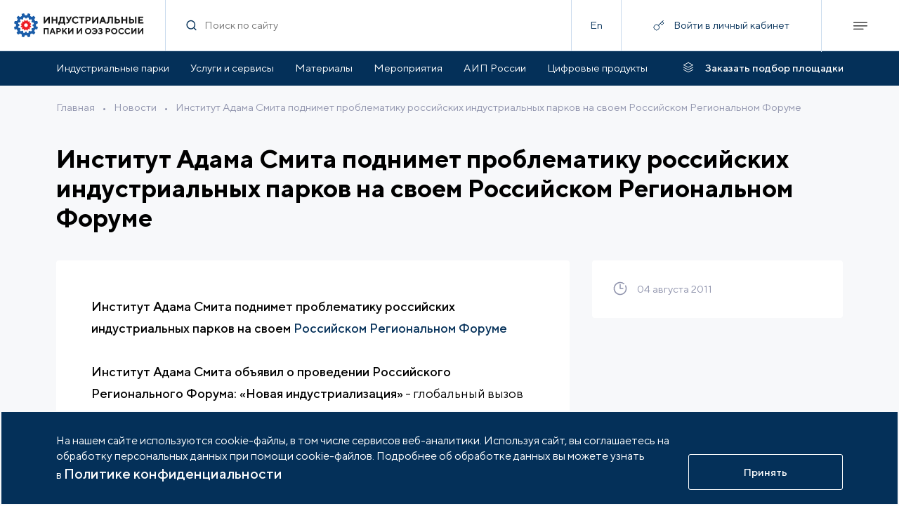

--- FILE ---
content_type: text/html; charset=UTF-8
request_url: https://indparks.ru/press/news/institut-adama-smita-podnimet-problematiku-rossiyskikh-industrialnykh-parkov-na-svoem-rossiyskom-reg/
body_size: 10145
content:
<!doctype html>
<html lang="ru">
<head>
    <meta charset="UTF-8">
    <meta name="viewport" content="width=device-width,initial-scale=1,user-scalable=no">
    <meta http-equiv="X-UA-Compatible" content="ie=edge">
    <meta http-equiv="Content-Type" content="text/html; charset=UTF-8" />
<meta name="description" content="Институт Адама Смита поднимет проблематику российских индустриальных парков на своем Российском Региональном Форуме


  


Институт Адама Смита объявил о проведении Российского Регионального Форума: «Новая индустриализация» - глобальный вызов рос..." />
<script data-skip-moving="true">(function(w, d, n) {var cl = "bx-core";var ht = d.documentElement;var htc = ht ? ht.className : undefined;if (htc === undefined || htc.indexOf(cl) !== -1){return;}var ua = n.userAgent;if (/(iPad;)|(iPhone;)/i.test(ua)){cl += " bx-ios";}else if (/Windows/i.test(ua)){cl += ' bx-win';}else if (/Macintosh/i.test(ua)){cl += " bx-mac";}else if (/Linux/i.test(ua) && !/Android/i.test(ua)){cl += " bx-linux";}else if (/Android/i.test(ua)){cl += " bx-android";}cl += (/(ipad|iphone|android|mobile|touch)/i.test(ua) ? " bx-touch" : " bx-no-touch");cl += w.devicePixelRatio && w.devicePixelRatio >= 2? " bx-retina": " bx-no-retina";if (/AppleWebKit/.test(ua)){cl += " bx-chrome";}else if (/Opera/.test(ua)){cl += " bx-opera";}else if (/Firefox/.test(ua)){cl += " bx-firefox";}ht.className = htc ? htc + " " + cl : cl;})(window, document, navigator);</script>


<link href="/bitrix/css/arturgolubev.cookiealert/style.min.css?17575104514696" type="text/css"  rel="stylesheet" />
<link href="/local/scripts/custom.css?17252746202860" type="text/css"  data-template-style="true"  rel="stylesheet" />
<link href="/local/templates/content/lib/fancybox.css?172372344024789" type="text/css"  data-template-style="true"  rel="stylesheet" />
<link href="/assets/styles/83.css?167903654725536" type="text/css"  data-template-style="true"  rel="stylesheet" />
<link href="/assets/styles/main.css?167903653636947" type="text/css"  data-template-style="true"  rel="stylesheet" />







<link rel='stylesheet' href='/assets/styles/vendor.css?v=0b16566bae3ff5514900'>
<link rel='stylesheet' href='/assets/styles/common.css?v=0b16566bae3ff5514900'>
<link rel='stylesheet' href='/assets/styles/common-3-tablet.css?v=0b16566bae3ff5514900'  media='(min-width: 768px)'>
<link rel='stylesheet' href='/assets/styles/common-2-desctop.css?v=0b16566bae3ff5514900'  media='(min-width: 1280px)'>
<link rel='stylesheet' href='/assets/styles/common-1-large.css?v=0b16566bae3ff5514900' media='(min-width: 1600px)'>
<link rel='stylesheet' href='/assets/styles/press-detail.css?v=0b16566bae3ff5514900'>
<link rel='stylesheet' href='/assets/styles/press-detail-3-tablet.css?v=0b16566bae3ff5514900'  media='(min-width: 768px)'>
<link rel='stylesheet' href='/assets/styles/press-detail-2-desctop.css?v=0b16566bae3ff5514900'  media='(min-width: 1280px)'>
<link rel='stylesheet' href='/assets/styles/press-detail-1-large.css?v=0b16566bae3ff5514900' media='(min-width: 1600px)'>



    <title>Институт Адама Смита поднимет проблематику российских индустриальных парков на своем Российском Региональном Форуме</title>
    <meta property="og:description" content="Институт Адама Смита поднимет проблематику российских индустриальных парков на своем Российском Региональном Форуме


  


Институт Адама Смита объявил о проведении Российского Регионального Форума: «Новая индустриализация» - глобальный вызов рос...">
<meta property="og:title" content="Институт Адама Смита поднимет проблематику российских индустриальных парков на своем Российском Региональном Форуме">
<meta property="og:image" content="https://indparks.ru/upload/iblock/902/card-full_stub.png">
<meta property="og:type" content="website">
<meta property="og:url" content="https://indparks.ru/press/news/institut-adama-smita-podnimet-problematiku-rossiyskikh-industrialnykh-parkov-na-svoem-rossiyskom-reg/">


</head>
<body>

<!-- Yandex.Metrika counter -->
<script data-skip-moving=true type="text/javascript" >
	(function(m,e,t,r,i,k,a){m[i]=m[i]||function(){(m[i].a=m[i].a||[]).push(arguments)};
		m[i].l=1*new Date();
		for (var j = 0; j < document.scripts.length; j++) {if (document.scripts[j].src === r) { return; }}
		k=e.createElement(t),a=e.getElementsByTagName(t)[0],k.async=1,k.src=r,a.parentNode.insertBefore(k,a)})
	(window, document, "script", "https://mc.yandex.ru/metrika/tag.js", "ym");

	ym(100154763, "init", {
		clickmap:true,
		trackLinks:true,
		accurateTrackBounce:true,
		webvisor:true
	});
</script>
<noscript><div><img src="https://mc.yandex.ru/watch/100154763" style="position:absolute; left:-9999px;" alt="" /></div></noscript>
<!-- /Yandex.Metrika counter -->  <div class="page">
    <header class="header header--sticky"><div class="header__container"><a class="header__logo" href="/"><img class="lazyload" data-src="/assets/images/header_logo.svg" alt="logo"/></a><form class="header__search" action="/search/"><div class="form-search form-search--without-label form-search--transparent header__search-input"><span class="icon icon--18 form-search__icon-search"><svg><use xlink:href="/assets/sprite.svg#search-usage"/></svg></span><div class="form-search__input-wrapper"><input class="text form-search__input" id="form-search" type="text" name="q" placeholder="Поиск по сайту"/></div><button class="btn btn--no-border form-search__icon-delete" target="" type="button"><span class="icon btn__icon icon--18"><svg><use xlink:href="/assets/sprite.svg#delete-usage"/></svg></span></button></div></form><div class="header__lang"><a class="text" href="http://indparks.com">En</a></div><button class="header__login js-popup-open" style="position:relative" data-api="/rest/lk/signing/" data-type="signin"><span class="header__login-visible header__login-visible--center"><span class="icon header__icon-login icon--16"><svg><use xlink:href="/assets/sprite.svg#key-usage"/></svg></span><span class="text header__nowrap">Войти в личный кабинет</span></span></button><div class="header__btn-menu"><span class="icon header__icon-menu icon--20"><svg><use xlink:href="/assets/sprite.svg#menu-usage"/></svg></span><span class="icon header__icon-close icon--20"><svg><use xlink:href="/assets/sprite.svg#close-usage"/></svg></span></div></div><div class="header__menu"><div class="container"><div class="header__login header__login--menu header__login--no-auth" data-api="/rest/lk/signing/" data-type="signin"><div class="header__login-visible"><span class="icon header__icon-login icon--16"><svg><use xlink:href="/assets/sprite.svg#key-usage"/></svg></span><div class="text header__nowrap text--white">Войти в личный кабинет</div></div></div><div class="footer-menu"><div class="footer-menu__item footer-menu__item--wide"><div class="footer-menu__item-visible"><a class="text-heading-3" href="/catalog/">Индустриальные парки</a><span class="icon footer-menu__icon-arrow"><svg><use xlink:href="/assets/sprite.svg#arrow-down-usage"/></svg></span></div><ul class="footer-menu__item-hidden"><li><a class="text" href="/catalog/">Парки по статусу </a></li><li><a class="text" href="/catalog/regions/">Парки по регионам</a></li></ul></div><div class="footer-menu__item footer-menu__item--wide"><div class="footer-menu__item-visible"><a class="text-heading-3" href="/services/">Услуги и сервисы</a><span class="icon footer-menu__icon-arrow"><svg><use xlink:href="/assets/sprite.svg#arrow-down-usage"/></svg></span></div><ul class="footer-menu__item-hidden"><li><a class="text" href="/services/association/">Услуги Ассоциации</a></li><li><a class="text" href="/services/localization/">Услуги по локализации</a></li></ul></div><div class="footer-menu__item"><div class="footer-menu__item-visible"><a class="text-heading-3" href="/analytics/dynamic/">Аналитика</a></div></div><div class="footer-menu__item"><div class="footer-menu__item-visible"><a class="text-heading-3" href="/certification/about/">Сертификация</a></div></div><div class="footer-menu__item"><div class="footer-menu__item-visible"><a class="text-heading-3" href="/potential/">Возможности портала</a></div></div><div class="footer-menu__item footer-menu__item--wide"><div class="footer-menu__item-visible"><a class="text-heading-3" href="/materials/">Материалы</a><span class="icon footer-menu__icon-arrow"><svg><use xlink:href="/assets/sprite.svg#arrow-down-usage"/></svg></span></div><ul class="footer-menu__item-hidden"><li><a class="text" href="/materials/edition/">Издания АИП </a></li><li><a class="text" href="/materials/publications/">Публикации СМИ и статьи </a></li><li><a class="text" href="/materials/materials/">Материалы мероприятий </a></li><li><a class="text" href="/materials/acts/">Нормативные правовые акты </a></li><li><a class="text" href="/materials/docs/">Образцы документов</a></li><li><a class="text" href="/materials/monitoring/">Мониторинг</a></li><li><a class="text" href="/materials/monitoring/">Инвестиционный мониторинг</a></li></ul></div><div class="footer-menu__item"><div class="footer-menu__item-visible"><a class="text-heading-3" href="/knowledge-base/faq/">База знаний АИП</a></div></div><div class="footer-menu__item"><div class="footer-menu__item-visible"><a class="text-heading-3" href="/vacancy/">Вакансии отрасли</a></div></div><div class="footer-menu__item footer-menu__item--wide"><div class="footer-menu__item-visible"><a class="text-heading-3" href="/press/events/">Мероприятия</a><span class="icon footer-menu__icon-arrow"><svg><use xlink:href="/assets/sprite.svg#arrow-down-usage"/></svg></span></div><ul class="footer-menu__item-hidden"><li><a class="text" href="/press/events/?filter[category]=5">Мероприятия АИП</a></li><li><a class="text" href="/press/events/?filter[category]=6">Мероприятия отрасли</a></li></ul></div><div class="footer-menu__item footer-menu__item--wide"><div class="footer-menu__item-visible"><a class="text-heading-3" href="/press/news/">Новости</a><span class="icon footer-menu__icon-arrow"><svg><use xlink:href="/assets/sprite.svg#arrow-down-usage"/></svg></span></div><ul class="footer-menu__item-hidden"><li><a class="text" href="/press/news/?filter[category]=1">Новости АИП</a></li><li><a class="text" href="/press/news/?filter[category]=2">Новости отрасли</a></li></ul></div><div class="footer-menu__item"><div class="footer-menu__item-visible"><a class="text-heading-3" href="/press/publications/">Публикации</a></div></div><div class="footer-menu__item"><div class="footer-menu__item-visible"><a class="text-heading-3" href="/press/mediateka/">Медиатека</a></div></div><div class="footer-menu__item"><div class="footer-menu__item-visible"><a class="text-heading-3" href="/tenders/">Тендеры</a></div></div><div class="footer-menu__item footer-menu__item--wide"><div class="footer-menu__item-visible"><a class="text-heading-3" href="/about/">АИП России</a><span class="icon footer-menu__icon-arrow"><svg><use xlink:href="/assets/sprite.svg#arrow-down-usage"/></svg></span></div><ul class="footer-menu__item-hidden"><li><a class="text" href="/about/command/">Органы управления </a></li><li><a class="text" href="/about/members/">Члены ассоциации </a></li><li><a class="text" href="/about/services/">Услуги ассоциации</a></li><li><a class="text" href="/about/documents/">Документы АИП</a></li><li><a class="text" href="/about/partners/">Партнеры ассоциации</a></li><li><a class="text" href="/about/gallery/">Фото и видео</a></li><li><a class="text" href="/about/contacts/">Контакты</a></li></ul></div><div class="footer-menu__item"><div class="footer-menu__item-visible"><a class="text-heading-3" href="/about/membership/">Членство в АИП</a></div></div><div class="footer-menu__item"><div class="footer-menu__item-visible"><a class="text-heading-3" href="/lk/">Войти в личный кабинет</a></div></div></div><a class="btn btn--transparent header__order header__order--in-menu" href="/selection/" target="" type="button"><span class="icon btn__icon icon--18"><svg><use xlink:href="/assets/sprite.svg#order-ground-usage"/></svg></span><span class="btn__text text text--link">Заказать подбор площадки</span></a><div class="header__contact"><div class="text">По всем вопросам:</div><a class="text text--link" href="#">+7 (495) 477-4568</a><a class="text text--link" href="#">invest@indparks.ru</a></div><div class="header__btn-container"><button class="btn btn--primary btn--lg btn--bg-dark header__btn header__btn-popup" target="" type="button"><span class="btn__text text text--link">Написать нам</span></button></div><a class="btn btn--primary btn--lg btn--bg-dark btn--no-border header__btn header__btn--lang" href="http://indparks.com" target="" type="button"><span class="btn__text text text--link">Еnglish version</span></a></div></div></header><div class="header"><div class="header-nav header__nav"><div class="container header-nav__container"><ul class="header-nav__list"><li><a class="text" href="/catalog/">Индустриальные парки</a></li><li><a class="text" href="/services/localization/">Услуги и сервисы</a></li><li><a class="text" href="/materials/edition/">Материалы</a></li><li><a class="text" href="/press/events/">Мероприятия</a></li><li><a class="text" href="/about/">АИП России</a></li><li><a class="text" href="/digital-products/">Цифровые продукты</a></li></ul><a class="btn btn--transparent btn--no-wrap header__order" href="/selection/" target="" type="button"><span class="icon btn__icon icon--18"><svg><use xlink:href="/assets/sprite.svg#order-ground-usage"/></svg></span><span class="btn__text text text--link">Заказать подбор площадки</span></a></div></div></div>
      <div class="container-inner ">
      <div class="container-inner__flex"><div class="breadcrumbs">			
				<a class="text breadcrumbs__link" href="/">Главная</a>&#8226;			
				<a class="text breadcrumbs__link" href="/press/news/">Новости</a>&#8226;<a class="text breadcrumbs__link" href="#">Институт Адама Смита поднимет проблематику российских индустриальных парков на своем Российском Региональном Форуме</a></div></div><div class="text-heading-1 container-inner__mt-m-20 container-inner__mt-xl-40">Институт Адама Смита поднимет проблематику российских индустриальных парков на своем Российском Региональном Форуме</div>
<div class="container-detail"><div class="container-detail__content"><div class="container-detail__text-content"><div class="user-content"><div><b>Институт Адама Смита поднимет проблематику российских индустриальных парков на своем <a href="http://legacy.adamsmithconferences.com/ru/russia-regions-investment-development" target="_blank" >Российском Региональном Форуме</a></b></div>

<div>
  <br />
</div>

<div><b>Институт Адама Смита объявил о проведении Российского Регионального Форума: «Новая индустриализация»</b> - глобальный вызов российских регионов. Привлечение инвестиций для модернизации экономики». <b>Форум состоится 30 октября-1 ноября 2011 года  в Москве, в гостинице Маpриотт Гранд.</b></div>

<div>
  <br />
</div>

<div>Потенциал российских регионов для отечественного и иностранного инвестора по-прежнему остается огромным. Форум предоставит уникальную возможность встретиться с руководителями региональных администраций, представителями федеральной власти, основными индустриальными игроками, инвесторами и консультантами для того, чтобы обсудить изменения в бизнес-климате российских регионов, а также тех возможностей, которые открываются для инвестиционных проектов.  К участию в форуме привлечены ведущие иностранные специалисты и практики в сфере регионального развития.</div>

<div>
  <br />
</div>

<div>Тема развития индустриальных парков станет одной их ключевых на форуме - среди обсуждаемых на форуме вопросов будут: эффективность индустриальных парков как инструмента регионального развития, роль местных администраций в этом процессе, влияние типа собственника на эффективность проекта  и многие другие.  </div>

<div>
  <br />
</div>

<div>Двухдневный форум станет площадкой для выступлений <b>около 50 авторитетных докладчиков</b>, которые детально рассмотрят следующие темы:</div>

<div>
  <br />
</div>

<div>- Новая индустриальная политика и модернизация российских регионов: роль государственной политики  и институциональной надстройки</div>

<div>- Какие факторы определяют то, куда идет/готов инвестировать бизнес?</div>

<div>- Какие предпосылки необходимы для создания конкурентоспособной инновационной региональной системы?</div>

<div>- Региональная инфраструктура: проблемы развития, инвестиций и финансирования</div>

<div>- Что сдерживает развитие проектов ГЧП в России?</div>

<div>- Создание бренда отдельных регионов и его влияние на инвестиционную привлекательность.</div>

<div>
  <br />
</div>

<div><b>Форум проводится в партнерстве с Ассоциацией Индустриальных Парков.</b></div>

<div>
  <br />
</div>

<div>Для ознакомления со всеми ТЕМАМИ, обсуждаемыми на форуме, загрузите его программу.</div>

<div><a href="http://www.adamsmithconferences.com/YRC4AIPr" target="_blank" >http://www.adamsmithconferences.com/YRC4AIPr</a></div>

<div>
  <br />
</div>

<div><a href="/upload/medialibrary/72d/press-release for Association of Industrial Parks_English.pdf" target="_blank" >Загрузить</a> английскую версию новости в формате PDF.</div>
</div></div></div><aside class="container-detail__column"><div class="container-detail__column-sticky"><div class="card-aside"><div class="card-aside__item"><div class="card-aside__icon"><span class="icon"><svg><use xlink:href="/assets/sprite.svg#timer-usage"/></svg></span></div><div class="card-aside__text"><div class="text text--gray">04 августа 2011</div></div></div></div></div></aside><div class="container-detail__socials"><div class="container-inner__mt-m-20"><div class="detail-footer"><a class="btn-round" href="/press/news/"><span class="btn-round__icon-wrapper"><span class="icon btn-round__icon icon--10"><svg><use xlink:href="/assets/sprite.svg#arrow-left-usage"/></svg></span></span><span class="btn-round__text">Вернуться к списку</span></a><div class="detail-footer__bottom-socials"><div class="detail-footer__bottom-socials-list"><a class="btn-round detail-footer__bottom-social" href="http://vkontakte.ru/share.php?url=https://indparks.ru/press/news/institut-adama-smita-podnimet-problematiku-rossiyskikh-industrialnykh-parkov-na-svoem-rossiyskom-reg/" target="_blank"><span class="btn-round__icon-wrapper"><span class="icon btn-round__icon icon--18"><svg><use xlink:href="/assets/sprite.svg#vk-usage"/></svg></span></span></a></div></div></div></div></div></div>
  </div>
  
  </div>
<footer class="footer lazyload"><div class="container"><div class="footer__container footer__flex-t"><div class="footer__flex-t footer__flex-t--col"><div class="footer__logo"><img class="lazyload" data-src="/assets/images/footer-logo.svg"/></div><div class="footer__contact-container footer__flex-t"><div class="text text--gray">Перейти</div><div class="footer__contact"><a class="text text--link text--white footer__link" href="tel:+74954774568">+7 (495) 477-4568</a><a class="text text--link text--white footer__link" href="mailto:invest@indparks.ru">invest@indparks.ru</a></div></div></div><div data-api="/rest/async/[base64]"><button class="btn btn--primary btn--lg btn--bg-dark" target="" type="button" data-fancybox="true" data-src="#modal-form"><span class="btn__text text text--link">Написать нам</span></button></div></div><div class="footer-menu"><div class="footer-menu__item footer-menu__item--wide"><div class="footer-menu__item-visible"><a class="text-heading-3" href="/catalog/">Индустриальные парки</a><span class="icon footer-menu__icon-arrow"><svg><use xlink:href="/assets/sprite.svg#arrow-down-usage"/></svg></span></div><ul class="footer-menu__item-hidden"><li><a class="text" href="/catalog/">Парки по статусу </a></li><li><a class="text" href="/catalog/regions/">Парки по регионам</a></li></ul></div><div class="footer-menu__item footer-menu__item--wide"><div class="footer-menu__item-visible"><a class="text-heading-3" href="/services/">Услуги и сервисы</a><span class="icon footer-menu__icon-arrow"><svg><use xlink:href="/assets/sprite.svg#arrow-down-usage"/></svg></span></div><ul class="footer-menu__item-hidden"><li><a class="text" href="/services/association/">Услуги Ассоциации</a></li><li><a class="text" href="/services/localization/">Услуги по локализации</a></li></ul></div><div class="footer-menu__item"><div class="footer-menu__item-visible"><a class="text-heading-3" href="/analytics/dynamic/">Аналитика</a></div></div><div class="footer-menu__item"><div class="footer-menu__item-visible"><a class="text-heading-3" href="/certification/about/">Сертификация</a></div></div><div class="footer-menu__item"><div class="footer-menu__item-visible"><a class="text-heading-3" href="/potential/">Возможности портала</a></div></div><div class="footer-menu__item footer-menu__item--wide"><div class="footer-menu__item-visible"><a class="text-heading-3" href="/materials/">Материалы</a><span class="icon footer-menu__icon-arrow"><svg><use xlink:href="/assets/sprite.svg#arrow-down-usage"/></svg></span></div><ul class="footer-menu__item-hidden"><li><a class="text" href="/materials/edition/">Издания АИП </a></li><li><a class="text" href="/materials/publications/">Публикации СМИ и статьи </a></li><li><a class="text" href="/materials/materials/">Материалы мероприятий </a></li><li><a class="text" href="/materials/acts/">Нормативные правовые акты </a></li><li><a class="text" href="/materials/docs/">Образцы документов</a></li><li><a class="text" href="/materials/monitoring/">Мониторинг</a></li><li><a class="text" href="/materials/monitoring/">Инвестиционный мониторинг</a></li></ul></div><div class="footer-menu__item"><div class="footer-menu__item-visible"><a class="text-heading-3" href="/knowledge-base/faq/">База знаний АИП</a></div></div><div class="footer-menu__item"><div class="footer-menu__item-visible"><a class="text-heading-3" href="/vacancy/">Вакансии отрасли</a></div></div><div class="footer-menu__item footer-menu__item--wide"><div class="footer-menu__item-visible"><a class="text-heading-3" href="/press/events/">Мероприятия</a><span class="icon footer-menu__icon-arrow"><svg><use xlink:href="/assets/sprite.svg#arrow-down-usage"/></svg></span></div><ul class="footer-menu__item-hidden"><li><a class="text" href="/press/events/?filter[category]=5">Мероприятия АИП</a></li><li><a class="text" href="/press/events/?filter[category]=6">Мероприятия отрасли</a></li></ul></div><div class="footer-menu__item footer-menu__item--wide"><div class="footer-menu__item-visible"><a class="text-heading-3" href="/press/news/">Новости</a><span class="icon footer-menu__icon-arrow"><svg><use xlink:href="/assets/sprite.svg#arrow-down-usage"/></svg></span></div><ul class="footer-menu__item-hidden"><li><a class="text" href="/press/news/?filter[category]=1">Новости АИП</a></li><li><a class="text" href="/press/news/?filter[category]=2">Новости отрасли</a></li></ul></div><div class="footer-menu__item"><div class="footer-menu__item-visible"><a class="text-heading-3" href="/press/publications/">Публикации</a></div></div><div class="footer-menu__item"><div class="footer-menu__item-visible"><a class="text-heading-3" href="/press/mediateka/">Медиатека</a></div></div><div class="footer-menu__item"><div class="footer-menu__item-visible"><a class="text-heading-3" href="/tenders/">Тендеры</a></div></div><div class="footer-menu__item footer-menu__item--wide"><div class="footer-menu__item-visible"><a class="text-heading-3" href="/about/">АИП России</a><span class="icon footer-menu__icon-arrow"><svg><use xlink:href="/assets/sprite.svg#arrow-down-usage"/></svg></span></div><ul class="footer-menu__item-hidden"><li><a class="text" href="/about/command/">Органы управления </a></li><li><a class="text" href="/about/members/">Члены ассоциации </a></li><li><a class="text" href="/about/services/">Услуги ассоциации</a></li><li><a class="text" href="/about/documents/">Документы АИП</a></li><li><a class="text" href="/about/partners/">Партнеры ассоциации</a></li><li><a class="text" href="/about/gallery/">Фото и видео</a></li><li><a class="text" href="/about/contacts/">Контакты</a></li></ul></div><div class="footer-menu__item"><div class="footer-menu__item-visible"><a class="text-heading-3" href="/about/membership/">Членство в АИП</a></div></div><div class="footer-menu__item"><div class="footer-menu__item-visible"><a class="text-heading-3" href="/lk/">Войти в личный кабинет</a></div></div></div><div class="footer__copyright footer__flex-t"><div class="text">© 2025 Портал индустриальных парков России</div><div class="text"><a href="/confidential/">Политика обработки персональных данных</a></div><div class="text">Разработано в <a href='https://idem.agency' target='_blank'>idem.agency</a></div></div></div></footer>

<div class="popup"></div>
<div id="comp_99b889661de8c3f0dabd15993790bbfc"><div class="form" id="modal-form"  style="display: none">
	<div class="popup-layout popup-types-form popup-layout--h-m-100 popup-layout--no-pad popup-layout--gray">
		<div class="popup-layout__content">
			<div class="popup-types-form__content">
				<div class="text-heading-2 popup-types-form__title">Написать нам</div>
				
<form class='form' data-ajax="true" name="CONTACT_FORM" action="/press/news/institut-adama-smita-podnimet-problematiku-rossiyskikh-industrialnykh-parkov-na-svoem-rossiyskom-reg/" method="POST" enctype="multipart/form-data"><input type="hidden" name="bxajaxid" id="bxajaxid_99b889661de8c3f0dabd15993790bbfc_8BACKi" value="99b889661de8c3f0dabd15993790bbfc" /><input type="hidden" name="AJAX_CALL" value="Y" /><input type="hidden" name="sessid" id="sessid" value="b2ce6345e71ada8f257776dc85bced89" /><input type="hidden" name="WEB_FORM_ID" value="18" />										<div class="form-textfield popup-types-form__input">
							<div class="form-textfield__input-wrapper">
								<input class="text form-textfield__input"
									   type="text"
									   name="form_text_218"
									required >
								<div class="text form-textfield__label" data-placeholder="Ваше ФИО"></div>
							</div>
						</div>
															<div class="form-textfield popup-types-form__input">
							<div class="form-textfield__input-wrapper">
								<input class="text form-textfield__input"
									   type="email"
									   name="form_email_219"
									required >
								<div class="text form-textfield__label" data-placeholder="Ваш e-mail"></div>
							</div>
						</div>
															<div class="form-textfield popup-types-form__input">
							<div class="form-textfield__input-wrapper">
								<input class="text form-textfield__input"
									   type="tel"
									   name="form_text_220"
									required placeholder="+7(_ _ _) _ _ _-_ _ _ _">
								<div class="text form-textfield__label" data-placeholder=""></div>
							</div>
						</div>
															<div class="form-textfield popup-types-form__input">
							<div class="form-textfield__input-wrapper">
								<input class="text form-textfield__input"
									   type="text"
									   name="form_text_221"
									required >
								<div class="text form-textfield__label" data-placeholder="Название компании"></div>
							</div>
						</div>
															<div class="form-textarea popup-types-form__input form-textarea--resize">
							<textarea class="text form-textarea__input" placeholder="Описание" name="form_textarea_222" required></textarea>
						</div>
															<input class="popup-types-form__input" type="hidden" value="https://indparks.ru/press/news/institut-adama-smita-podnimet-problematiku-rossiyskikh-industrialnykh-parkov-na-svoem-rossiyskom-reg/" name="form_hidden_223">
																<label class="form-checkbox popup-types-form__input">
							<span class="form-checkbox__input-wrapper">
							<input class="form-checkbox__input" type="checkbox" value="224" id="224" name="form_checkbox_terms[]" required>
								<span class="icon form-checkbox__icon">
									<svg><use xlink:href="/assets/sprite.svg?checkmark-usage#checkmark-usage"></use></svg>
								</span>
								<span class="text form-checkbox__text">
									Нажимая кнопку я соглашаюсь на<br>обработку <a href="/confidential.pdf" target="_blank" class="link link--blue">персональных данных</a>								</span>
							</span>
						</label>
													<div class="smart-captcha"></div>
				<input type="hidden" name="web_form_submit" value="Отправить">
				<button class="btn btn--primary btn--lg popup-types-form__btn" type="submit">
					<span class="btn__text text text--link">Отправить</span>
				</button>
				</form>			</div>
		</div>
			</div>
</div></div>
<!--noindex--><div class="ag_cnotice_window color_theme_neutral ag_cnotice_position_bottom" id="js-cnotice-window" ><div class="ag_cnotice_window_content" ><div class="ag_cnotice_window_image"><img src="/bitrix/images/arturgolubev.cookiealert/demo-cc.png" alt=""></div><div class="ag_cnotice_window_text" >На нашем сайте используются cookie-файлы, в том числе сервисов веб-аналитики. Используя сайт, вы соглашаетесь на обработку персональных данных при помощи cookie-файлов. Подробнее об обработке данных вы можете узнать в <a id="bxid_179447" href="https://indparks.ru/confidential/" >Политике конфиденциальности</a></div><div class="ag_cnotice_window_buttons"><span class="ag_cnotice_window_button" id="js-cnotice-close" style="  ">Принять</span></div></div></div><!--/noindex-->
<script>if(!window.BX)window.BX={};if(!window.BX.message)window.BX.message=function(mess){if(typeof mess==='object'){for(let i in mess) {BX.message[i]=mess[i];} return true;}};</script>
<script>(window.BX||top.BX).message({"pull_server_enabled":"N","pull_config_timestamp":0,"shared_worker_allowed":"Y","pull_guest_mode":"N","pull_guest_user_id":0,"pull_worker_mtime":1745414193});(window.BX||top.BX).message({"PULL_OLD_REVISION":"Для продолжения корректной работы с сайтом необходимо перезагрузить страницу."});</script>
<script>(window.BX||top.BX).message({"JS_CORE_LOADING":"Загрузка...","JS_CORE_NO_DATA":"- Нет данных -","JS_CORE_WINDOW_CLOSE":"Закрыть","JS_CORE_WINDOW_EXPAND":"Развернуть","JS_CORE_WINDOW_NARROW":"Свернуть в окно","JS_CORE_WINDOW_SAVE":"Сохранить","JS_CORE_WINDOW_CANCEL":"Отменить","JS_CORE_WINDOW_CONTINUE":"Продолжить","JS_CORE_H":"ч","JS_CORE_M":"м","JS_CORE_S":"с","JSADM_AI_HIDE_EXTRA":"Скрыть лишние","JSADM_AI_ALL_NOTIF":"Показать все","JSADM_AUTH_REQ":"Требуется авторизация!","JS_CORE_WINDOW_AUTH":"Войти","JS_CORE_IMAGE_FULL":"Полный размер"});</script><script src="/bitrix/js/main/core/core.js?1754913883511455"></script><script>BX.Runtime.registerExtension({"name":"main.core","namespace":"BX","loaded":true});</script>
<script>BX.setJSList(["\/bitrix\/js\/main\/core\/core_ajax.js","\/bitrix\/js\/main\/core\/core_promise.js","\/bitrix\/js\/main\/polyfill\/promise\/js\/promise.js","\/bitrix\/js\/main\/loadext\/loadext.js","\/bitrix\/js\/main\/loadext\/extension.js","\/bitrix\/js\/main\/polyfill\/promise\/js\/promise.js","\/bitrix\/js\/main\/polyfill\/find\/js\/find.js","\/bitrix\/js\/main\/polyfill\/includes\/js\/includes.js","\/bitrix\/js\/main\/polyfill\/matches\/js\/matches.js","\/bitrix\/js\/ui\/polyfill\/closest\/js\/closest.js","\/bitrix\/js\/main\/polyfill\/fill\/main.polyfill.fill.js","\/bitrix\/js\/main\/polyfill\/find\/js\/find.js","\/bitrix\/js\/main\/polyfill\/matches\/js\/matches.js","\/bitrix\/js\/main\/polyfill\/core\/dist\/polyfill.bundle.js","\/bitrix\/js\/main\/core\/core.js","\/bitrix\/js\/main\/polyfill\/intersectionobserver\/js\/intersectionobserver.js","\/bitrix\/js\/main\/lazyload\/dist\/lazyload.bundle.js","\/bitrix\/js\/main\/polyfill\/core\/dist\/polyfill.bundle.js","\/bitrix\/js\/main\/parambag\/dist\/parambag.bundle.js"]);
</script>
<script>(window.BX||top.BX).message({"LANGUAGE_ID":"ru","FORMAT_DATE":"DD.MM.YYYY","FORMAT_DATETIME":"DD.MM.YYYY HH:MI:SS","COOKIE_PREFIX":"BITRIX_SM","SERVER_TZ_OFFSET":"10800","UTF_MODE":"Y","SITE_ID":"s1","SITE_DIR":"\/","USER_ID":"","SERVER_TIME":1763742361,"USER_TZ_OFFSET":0,"USER_TZ_AUTO":"Y","bitrix_sessid":"b2ce6345e71ada8f257776dc85bced89"});</script><script src="/bitrix/js/itescort.yacaptcha/itescortYC.js?17406568855206"></script>
<script src="/bitrix/js/pull/protobuf/protobuf.js?1663240659274055"></script>
<script src="/bitrix/js/pull/protobuf/model.js?166324065970928"></script>
<script src="/bitrix/js/main/core/core_promise.js?15904746215220"></script>
<script src="/bitrix/js/rest/client/rest.client.js?166324070017414"></script>
<script src="/bitrix/js/pull/client/pull.client.js?174705219883861"></script>
<script src="/bitrix/js/arturgolubev.cookiealert/script.min.js?17606004422759"></script>
<script>
					document.addEventListener("DOMContentLoaded", () => {
						let ItescortYCInstance = new ItescortYC({"key":"ysc1_pTdFDLhlV86sA5fguYFDgDsez3WEFFlnfJ7yzXHv04eccacc","lang":"ru","forms":[],"testMode":false,"hiddenMode":true,"autoreg":false,"autoiblock":false,"hideShield":true})
					  });
				</script>
<script>
					(function () {
						"use strict";

						var counter = function ()
						{
							var cookie = (function (name) {
								var parts = ("; " + document.cookie).split("; " + name + "=");
								if (parts.length == 2) {
									try {return JSON.parse(decodeURIComponent(parts.pop().split(";").shift()));}
									catch (e) {}
								}
							})("BITRIX_CONVERSION_CONTEXT_s1");

							if (cookie && cookie.EXPIRE >= BX.message("SERVER_TIME"))
								return;

							var request = new XMLHttpRequest();
							request.open("POST", "/bitrix/tools/conversion/ajax_counter.php", true);
							request.setRequestHeader("Content-type", "application/x-www-form-urlencoded");
							request.send(
								"SITE_ID="+encodeURIComponent("s1")+
								"&sessid="+encodeURIComponent(BX.bitrix_sessid())+
								"&HTTP_REFERER="+encodeURIComponent(document.referrer)
							);
						};

						if (window.frameRequestStart === true)
							BX.addCustomEvent("onFrameDataReceived", counter);
						else
							BX.ready(counter);
					})();
				</script>
<script src="/local/templates/content/lib/fancybox.js?1723723441143223"></script>
<script src="/local/templates/.default/components/bitrix/form.result.new/contact-us-modal/script.js?17598270731875"></script>
<script src="/assets/scripts/vendor.bundle.js?1759831489748912"></script>
<script src="/assets/scripts/common.bundle.js?1679036490228745"></script>
<script src="/assets/scripts/press-detail.bundle.js?16790364995645"></script>
<script>new Image().src='https://indparks.com/bitrix/spread.php?s=QklUUklYX1NNX0dVRVNUX0lEATMwMDQ5Mzc3ATE3OTQ4NDYzNjABLwEBAQJCSVRSSVhfU01fTEFTVF9WSVNJVAEyMS4xMS4yMDI1IDE5OjI2OjAwATE3OTQ4NDYzNjABLwEBAQI%3D&k=0df47a9bf0c2b00bc40fcc89cae220d1';
</script>


<script type="text/javascript">window._ab_id_=154804</script><script src="https://cdn.botfaqtor.ru/one.js"></script><script src="//cdn.callibri.ru/callibri.js" type="text/javascript" charset="utf-8"></script>
<script>
function _processform_8BACKi(){
	if (BX('bxajaxid_99b889661de8c3f0dabd15993790bbfc_8BACKi'))
	{
		var obForm = BX('bxajaxid_99b889661de8c3f0dabd15993790bbfc_8BACKi').form;
		BX.bind(obForm, 'submit', function() {BX.ajax.submitComponentForm(this, 'comp_99b889661de8c3f0dabd15993790bbfc', true)});
	}
	BX.removeCustomEvent('onAjaxSuccess', _processform_8BACKi);
}
if (BX('bxajaxid_99b889661de8c3f0dabd15993790bbfc_8BACKi'))
	_processform_8BACKi();
else
	BX.addCustomEvent('onAjaxSuccess', _processform_8BACKi);
</script><script>
				if(typeof JAgCookie == "undefined"){
					var cframe = document.querySelectorAll(".ag_cnotice_window");
					if(cframe.length){cframe.forEach(function(element){element.remove();});}
				}else{
					var agcookie_params = {'cookie_name':'AG_COOKIE_ALERT','cookie_life':'30','agreement':'1','timeout':'0','auto_accept':'0'};
					var agcookie_obj = new JAgCookie(agcookie_params);
				}
					
				
			</script>

</body>
</html>


--- FILE ---
content_type: text/css
request_url: https://indparks.ru/local/scripts/custom.css?17252746202860
body_size: 722
content:
.main .main-press {
	margin-top: 0;
	padding-top: 0;
}

.index-filter.shadow {
	z-index: 3;
	overflow: unset;
	padding: 60px 0;
	margin: 30px 0 0;
}

.index-filter .main-filter .main-filter__radio-label {
	color: #fff;
}

.index-filter .main-filter .main-filter__link:first-child .link {
	color: #fff;
}

.index-filter .form-textfield .form-textfield__input:focus {
	border-color: #fff;
}

.index-filter .form-textfield.form-textfield--focused .form-textfield__input-wrapper {
	border-color: #fff;
}

.index-filter .btn.btn--primary {
	background-color: #043059;
	color: #fff;
	border: 1px solid #fff;
}

.index-filter .btn.btn--primary:hover {
	background-color: #074580;
	border-color: #074580;
}

.index-filter .form-textfield.form-textfield--active .form-textfield__input-wrapper .form-textfield__label[data-placeholder]::before {
	transform: translate(calc(-1rem + 2px), -90%) scale(.87);
}

.index-filter .choices__list--dropdown {
	z-index: 25;
	width: 97%;
}

.catalog-filter-page .filter__scroll .form-textfield .choices__list--dropdown {
	top: auto;
}

.index-filter .main-filter .main-filter__item.form-textfield, .catalog-filter-page .filter .filter__item.form-textfield {
	width: 50%;
}

@media (max-width: 768px) {
	.index-filter .main-filter .main-filter__item.form-textfield, .catalog-filter-page .filter .filter__item.form-textfield {
		width: 100%;
	}
}

.form-textfield .form-textfield__input {
	cursor: text;
}

.main-filter__fields .form-select .choices .choices__inner {
	cursor: pointer;
}

.js-filter .form-select .choices .choices__inner {
	min-height: unset;
	cursor: pointer;
}

.catalog-filter-page .filter__scroll .choices__list--dropdown {
	width: 97%;
	z-index: 2;
}

.choices__item.choices__item--choice:hover {
	background-color: #fafbfd;
}

.choices__item.choices__item--choice {
	opacity: 1;
}

@media (min-width: 1600px) {
	.container-inner {
		width: 84rem;
	}
	.index-filter .main-filter__radio-label.text-heading-3 {
		font-size: 2.25rem;
	}
}

@media (max-width: 1599px) {
	.index-filter .main-filter__radio-label.text-heading-3 {
		font-size: 2rem;
	}
}

@media (max-width: 1280px) {
	.index-filter .main-filter__radio-label.text-heading-3 {
		font-size: 2rem;
	}
}

@media (max-width: 1150px) {
	.index-filter .main-filter__radio-label.text-heading-3 {
		font-size: 1.7rem;
	}
}

@media (max-width: 1050px) {
	.index-filter .main-filter__radio-label.text-heading-3 {
		font-size: 1.5rem;
	}
}

@media (max-width: 990px) {
	.index-filter .main-filter__radio-label.text-heading-3 {
		display: block;
		width: 50%;
		font-size: 1.3rem;
	}
}

@media (max-width: 768px) {
	.index-filter .main-filter__radio-label.text-heading-3 {
		display: unset;
		width: auto;
		font-size: 1.5rem;
	}
}

--- FILE ---
content_type: text/css
request_url: https://indparks.ru/assets/styles/83.css?167903654725536
body_size: 5123
content:
.form-textfield{position:relative}.form-textfield .form-textfield__tooltip{display:none}.form-textfield .form-textfield__input-wrapper{box-sizing:border-box;border:1px solid #cadbed;border-radius:4px;background:#fff;outline:none;transition:border-color .3s ease;display:flex;box-shadow:none;width:100%;position:relative}.form-textfield .form-textfield__input-wrapper:hover{border-color:#043059}.form-textfield .form-textfield__input{font-family:TTNorms;width:100%;height:3.375rem;padding:1rem 0 1rem 1.125rem}.form-textfield .form-textfield__input::placeholder{color:#9094ad}.form-textfield .form-textfield__input+.form-textfield__label[data-placeholder]{font-family:TTNorms;position:absolute;top:50%;transform:translateY(-50%);display:block;pointer-events:none;line-height:150%;padding-left:1.125rem}.form-textfield .form-textfield__input+.form-textfield__label[data-placeholder]:before{content:attr(data-placeholder);display:inline-block;color:#9094ad;white-space:nowrap;transition:.3s ease-in-out;background-image:linear-gradient(180deg,#fff,#fff);background-size:100% .3125rem;background-repeat:no-repeat;background-position:50%}.form-textfield .form-textfield__input:focus{border-color:#043059}.form-textfield .form-textfield__input:focus+.form-textfield__label[data-placeholder]:before{color:#043059}.form-textfield .form-textfield__input:not([disabled]):hover{border-color:#043059}.form-textfield .form-textfield__info{color:#9094ad;padding:1.125rem;display:flex;align-items:center;flex-shrink:0}.form-textfield .form-textfield__info .form-textfield__info-icon{margin-right:.625rem}.form-textfield .form-textfield__more-info{display:none}.form-textfield .form-textfield__more-info:not(:empty){margin-top:.375rem}.form-textfield.form-textfield--disable .form-textfield__input,.form-textfield.form-textfield--disable .form-textfield__input-wrapper{border-color:#e2e3e8}.form-textfield.form-textfield--disable .form-textfield__input+.form-textfield__label:before{color:#e2e3e8}.form-textfield.form-textfield--active .form-textfield__input-wrapper .form-textfield__label[data-placeholder]:before{padding:0 2px;transition-duration:.2s;transform:translate(calc(-1rem + 2px),-125%) scale(.87)}.form-textfield.form-textfield--active .form-textfield__input-wrapper[data-invalid] .form-textfield__label[data-placeholder]:before{color:#ed1c24}.form-textfield.form-textfield--focused .form-textfield__input-wrapper{border-color:#043059}.form-textfield.form-textfield--focused .form-textfield__input-wrapper[data-invalid]{border-color:#ed1c24}.form-textfield.form-textfield--focused .form-textfield__input-wrapper label[placeholder]:before{color:#043059}.form-textfield.form-textfield--blocked .form-textfield__input-wrapper{background-color:#f7f8fa}.form-textfield.form-textfield--shadow .form-textfield__input-wrapper{border:1px solid transparent;box-shadow:.625rem .625rem 1.25rem rgba(166,171,189,.15);transition:box-shadow .3s ease,border-color .3s ease}.form-textfield.form-textfield--shadow .form-textfield__input-wrapper[data-invalid]{border-color:#ed1c24}.form-textfield.form-textfield--shadow:hover .form-textfield__input-wrapper:not([data-invalid]){border-color:#043059;box-shadow:none}.form-textfield.form-textfield--shadowform-textfield--shadow--active .form-textfield__input-wrapper{box-shadow:none}.form-textfield[data-invalid] .form-textfield__more-info{display:inherit}.form-textfield[data-invalid] .form-textfield__input-wrapper{border-color:#ed1c24}.form-textfield[data-invalid] .form-textfield__tooltip{margin-top:.5625rem;margin-bottom:.9375rem;position:relative;left:0;display:flex;align-items:center}.form-textfield[data-invalid] .form-textfield__tooltip .form-textfield__tooltip-message{color:#ed1c24;margin-left:.5625rem}.form-textfield[data-invalid] .form-textfield__tooltip .form-textfield__tooltip-icon{background-color:#ed1c24;border-radius:3.125rem;display:inline-block;position:relative;flex-shrink:0}.form-textfield[data-invalid] .form-textfield__tooltip .form-textfield__tooltip-icon svg{position:absolute;top:50%;left:50%;transform:translate(-50%,-50%);width:2px;height:.5rem}.form-checkbox{display:flex;position:relative;flex-direction:column}.form-checkbox .form-checkbox__tooltip{margin-top:.5625rem;position:relative;left:0;align-items:center;display:none}.form-checkbox .form-checkbox__tooltip .form-checkbox__tooltip-message{color:#ed1c24;margin-left:.5625rem}.form-checkbox .form-checkbox__tooltip .form-checkbox__tooltip-icon{background-color:#ed1c24;border-radius:3.125rem;display:inline-block;position:relative;flex-shrink:0}.form-checkbox .form-checkbox__tooltip .form-checkbox__tooltip-icon svg{position:absolute;top:50%;left:50%;transform:translate(-50%,-50%);width:2px;height:.5rem}.form-checkbox .form-checkbox__container{display:flex;align-items:center}.form-checkbox:hover .form-checkbox__input-wrapper input{border-color:#043059}.form-checkbox:hover .form-checkbox__desc{visibility:visible;opacity:1}.form-checkbox .form-checkbox__input-wrapper{display:inline-flex;width:fit-content;position:relative;align-items:center}.form-checkbox .form-checkbox__input-wrapper input{position:relative;width:1.5rem;height:1.5rem;-webkit-appearance:none;appearance:none;outline:0;cursor:pointer;border:1px solid #cadbed;border-radius:2px;transition:border-color .3s ease,background-color .3s ease;flex-shrink:0;margin:0 1.1875rem 0 0}.form-checkbox .form-checkbox__input-wrapper input:disabled{cursor:default;pointer-events:none;border-color:#e2e3e8;background-color:#e2e3e8}.form-checkbox .form-checkbox__input-wrapper input:disabled+.form-checkbox__icon{cursor:default}.form-checkbox .form-checkbox__input-wrapper input:not([disabled])+.form-checkbox__icon{opacity:0;transition:opacity .3s ease}.form-checkbox .form-checkbox__input-wrapper input:not([disabled]):checked{background-color:#cadbed}.form-checkbox .form-checkbox__input-wrapper input:not([disabled]):checked+.form-checkbox__icon{opacity:1}.form-checkbox .form-checkbox__input-wrapper[data-invalid] input{border-color:#ed1c24}.form-checkbox .form-checkbox__input-wrapper[data-invalid] input:checked{border-color:#043059}.form-checkbox .form-checkbox__input-wrapper[data-invalid]~.form-checkbox__tooltip{display:flex}.form-checkbox .form-checkbox__desc{position:absolute;top:-140%;display:inline;white-space:nowrap;padding:.3125rem;background-color:#043059;color:#fff;border-radius:4px;opacity:0;visibility:hidden;transition:visibility .3s ease,opacity .3s ease}.form-checkbox .form-checkbox__icon{position:absolute;display:block;width:auto;height:auto;top:50%;cursor:pointer;transform:translate(50%,-50%)}.form-checkbox .form-checkbox__icon svg{width:.75rem;height:.5625rem;fill:#043059}.form-checkbox .form-checkbox__icon.form-checkbox__icon--paid{color:#9094ad;cursor:default}.form-checkbox .form-checkbox__icon.form-checkbox__icon--disabled svg{width:1rem;height:1rem;stroke:#9094ad}.form-checkbox .form-checkbox__text{color:#9094ad}.form-checkbox.form-checkbox--shadow:hover .form-checkbox__input-wrapper input{border-color:#043059}.form-checkbox.form-checkbox--shadow .form-checkbox__input-wrapper{box-shadow:.625rem .625rem 1.25rem rgba(166,171,189,.15)}.form-checkbox.form-checkbox--bg-white .form-checkbox__input-wrapper input:checked,.form-checkbox.form-checkbox--shadow .form-checkbox__input-wrapper input{background-color:#fff;border-color:transparent}.os-host,.os-host-textarea{position:relative;overflow:visible!important;-webkit-box-orient:vertical;-webkit-box-direction:normal;-ms-flex-direction:column;flex-direction:column;-ms-flex-wrap:nowrap;flex-wrap:nowrap;-webkit-box-pack:start;-ms-flex-pack:start;justify-content:flex-start;-ms-flex-line-pack:start;align-content:flex-start;-webkit-box-align:start;-ms-flex-align:start;-ms-grid-row-align:flex-start;align-items:flex-start}.os-scrollbar-handle{pointer-events:auto;position:absolute;width:100%;height:100%}.os-scrollbar-horizontal{bottom:0;left:0}.os-theme-dark>.os-scrollbar-horizontal{right:.625rem;height:.625rem}.os-scrollbar-vertical{top:0;right:0}.os-host-rtl>.os-scrollbar-horizontal{right:0}.os-theme-dark>.os-scrollbar-vertical{bottom:.625rem;width:.625rem}.os-theme-dark.os-host-rtl>.os-scrollbar-horizontal{left:.625rem;right:0}.os-scrollbar-corner.os-scrollbar-corner-resize{background-image:url([data-uri]);background-repeat:no-repeat;background-position:100% 100%;pointer-events:auto!important}.os-scrollbar.os-scrollbar-unusable .os-scrollbar-handle{opacity:0!important}.os-theme-dark>.os-scrollbar>.os-scrollbar-track>.os-scrollbar-handle{background:rgba(0,0,0,.4)}.os-scrollbar,.os-scrollbar-corner{position:absolute;opacity:1;-ms-filter:"progid:DXImageTransform.Microsoft.Alpha(Opacity=100)";z-index:1}.os-scrollbar{pointer-events:none}html.os-html,html.os-html>.os-host{display:block;overflow:hidden;box-sizing:border-box;height:100%!important;width:100%!important;min-width:100%!important;min-height:100%!important;margin:0!important;position:absolute!important}.os-padding{box-sizing:inherit;direction:inherit;position:absolute;overflow:visible;padding:0;margin:0;left:0;top:0;bottom:0;right:0;width:auto!important;height:auto!important;z-index:1}.os-host-overflow>.os-padding{overflow:hidden}html.os-html>.os-host>.os-padding{position:absolute}body.os-dragging,body.os-dragging *{cursor:default}.os-host-flexbox{overflow:hidden!important;display:-webkit-box;display:-ms-flexbox;display:flex}.os-theme-dark>.os-scrollbar{padding:2px;box-sizing:border-box;background:transparent}.os-size-auto-observer{box-sizing:inherit!important;height:100%;width:inherit;max-width:1px;position:relative;float:left;max-height:1px;overflow:hidden;z-index:-1;padding:0;margin:0;pointer-events:none;-webkit-box-flex:inherit;-ms-flex-positive:inherit;flex-grow:inherit;-ms-flex-negative:0;flex-shrink:0;-ms-flex-preferred-size:0;flex-basis:0}.os-host-flexbox>.os-size-auto-observer{height:inherit!important}.os-content-glue{box-sizing:inherit;max-height:100%;max-width:100%;width:100%;pointer-events:none}.os-host-flexbox>.os-content-glue{-webkit-box-flex:1;-ms-flex-positive:1;flex-grow:1;-ms-flex-negative:0;flex-shrink:0}.os-host-flexbox>.os-content-glue,.os-host-flexbox>.os-size-auto-observer{min-height:0;min-width:0;-webkit-box-flex:0;-ms-flex-positive:0;flex-grow:0;-ms-flex-negative:1;flex-shrink:1;-ms-flex-preferred-size:auto;flex-basis:auto}#os-dummy-scrollbar-size{position:fixed;opacity:0;-ms-filter:"progid:DXImageTransform.Microsoft.Alpha(Opacity=0)";visibility:hidden;overflow:scroll;height:500;width:500}#os-dummy-scrollbar-size>div{width:200%;height:200%;margin:10 0}#os-dummy-scrollbar-size:after,#os-dummy-scrollbar-size:before,.os-content:after,.os-content:before{content:"";display:table;width:.01px;height:.01px;line-height:0;font-size:0;flex-grow:0;flex-shrink:0;visibility:hidden}#os-dummy-scrollbar-size,.os-viewport{-ms-overflow-style:scrollbar!important}.os-viewport-native-scrollbars-invisible#os-dummy-scrollbar-size,.os-viewport-native-scrollbars-invisible.os-viewport{scrollbar-width:none!important}.os-viewport-native-scrollbars-invisible#os-dummy-scrollbar-size::-webkit-scrollbar,.os-viewport-native-scrollbars-invisible#os-dummy-scrollbar-size::-webkit-scrollbar-corner,.os-viewport-native-scrollbars-invisible.os-viewport::-webkit-scrollbar,.os-viewport-native-scrollbars-invisible.os-viewport::-webkit-scrollbar-corner{display:none!important;width:0!important;height:0!important;visibility:hidden!important;background:transparent!important}.os-viewport{direction:inherit!important;box-sizing:inherit!important;resize:none!important;outline:none!important;position:absolute;overflow:hidden;top:0;left:0;bottom:0;right:0;padding:0;margin:0;-webkit-overflow-scrolling:touch}.os-content-arrange{position:absolute;z-index:-1;min-height:1px;min-width:1px;pointer-events:none}.os-content{direction:inherit;box-sizing:border-box!important;position:relative;display:block;height:100%;width:100%;visibility:visible}.os-content>.os-textarea{box-sizing:border-box!important;direction:inherit!important;background:transparent!important;outline:0 none transparent!important;overflow:hidden!important;position:absolute!important;display:block!important;top:0!important;left:0!important;margin:0!important;border-radius:0!important;float:none!important;-webkit-filter:none!important;filter:none!important;border:none!important;resize:none!important;-webkit-transform:none!important;transform:none!important;max-width:none!important;max-height:none!important;box-shadow:none!important;-webkit-perspective:none!important;perspective:none!important;opacity:1!important;z-index:1!important;clip:auto!important;vertical-align:baseline!important;padding:0}.os-host-rtl>.os-padding>.os-viewport>.os-content>.os-textarea{right:0!important}.os-content>.os-textarea-cover{z-index:-1;pointer-events:none}.os-content>.os-textarea[wrap=off]{white-space:pre!important;margin:0!important}.os-text-inherit{font-family:inherit;font-size:inherit;font-weight:inherit;font-style:inherit;font-variant:inherit;text-transform:inherit;text-decoration:inherit;text-indent:inherit;text-align:inherit;text-shadow:inherit;text-overflow:inherit;letter-spacing:inherit;word-spacing:inherit;line-height:inherit;unicode-bidi:inherit;direction:inherit;color:inherit;cursor:text}.os-resize-observer{-webkit-animation-duration:1ms;animation-duration:1ms;-webkit-animation-name:os-resize-observer-dummy-animation;animation-name:os-resize-observer-dummy-animation}.os-resize-observer,.os-resize-observer-host{box-sizing:inherit;display:block;visibility:hidden;position:absolute;top:0;left:0;height:100%;width:100%;overflow:hidden;pointer-events:none;z-index:-1}.os-resize-observer-host{padding:inherit;border:inherit;border-color:transparent;border-style:solid;box-sizing:border-box}.os-resize-observer-host>.os-resize-observer{height:200%;width:200%;padding:inherit;border:inherit;margin:0;display:block;box-sizing:content-box}.os-resize-observer-host.observed{display:flex;flex-direction:column;justify-content:flex-start;align-items:flex-start}.os-size-auto-observer>.os-resize-observer{width:1000%;height:1000%;min-height:1px;min-width:1px}.os-resize-observer-host.observed>.os-resize-observer{position:relative;flex-grow:1;flex-shrink:0;flex-basis:auto}.os-resize-observer-item{right:0;bottom:0;overflow:hidden;z-index:-1;opacity:0;direction:ltr!important}.os-resize-observer-item,.os-resize-observer-item-final{position:absolute;top:0;left:0;-webkit-box-flex:0!important;-ms-flex:none!important;flex:none!important}.os-resize-observer-item-final{-webkit-transition:none!important;transition:none!important}object.os-resize-observer{box-sizing:border-box!important}@-webkit-keyframes os-resize-observer-dummy-animation{0%{z-index:0}to{z-index:-1}}@keyframes os-resize-observer-dummy-animation{0%{z-index:0}to{z-index:-1}}.os-scrollbar-corner{bottom:0;right:0;display:none}.os-host-transition>.os-scrollbar,.os-host-transition>.os-scrollbar-corner{-webkit-transition:opacity .3s,visibility .3s,top .3s,right .3s,bottom .3s,left .3s;transition:opacity .3s,visibility .3s,top .3s,right .3s,bottom .3s,left .3s}.os-theme-dark>.os-scrollbar-corner{background-color:transparent;height:10;width:10}.os-scrollbar-track{pointer-events:auto;position:relative;height:100%;width:100%;padding:0!important;border:none!important}.os-scrollbar-corner.os-scrollbar-corner-resize,.os-scrollbar:hover{opacity:1!important;visibility:visible!important}html.os-html>.os-host>.os-scrollbar{position:absolute;z-index:999999}.os-theme-dark>.os-scrollbar>.os-scrollbar-track,.os-theme-dark>.os-scrollbar>.os-scrollbar-track>.os-scrollbar-handle{border-radius:10}.os-scrollbar-handle-off,.os-scrollbar-track-off{pointer-events:none}.os-scrollbar.os-scrollbar-unusable,.os-scrollbar.os-scrollbar-unusable *{pointer-events:none!important}.os-theme-dark>.os-scrollbar-horizontal .os-scrollbar-handle:before{top:-6px;bottom:-2px}.os-host-rtl>.os-scrollbar-corner,.os-host-rtl>.os-scrollbar-vertical{right:auto;left:0}.os-host-resize-disabled.os-host-scrollbar-horizontal-hidden>.os-scrollbar-corner,.os-host-resize-disabled.os-host-scrollbar-vertical-hidden>.os-scrollbar-corner,.os-host-scrollbar-horizontal-hidden>.os-scrollbar-horizontal,.os-host-scrollbar-vertical-hidden>.os-scrollbar-vertical,.os-padding+.os-scrollbar-corner,.os-scrollbar-auto-hidden,.os-scrollbar-horizontal+.os-scrollbar-vertical.os-scrollbar-auto-hidden+.os-scrollbar-corner,.os-scrollbar-horizontal.os-scrollbar-auto-hidden+.os-scrollbar-vertical+.os-scrollbar-corner,.os-scrollbar-horizontal.os-scrollbar-auto-hidden+.os-scrollbar-vertical.os-scrollbar-auto-hidden+.os-scrollbar-corner{opacity:0;visibility:hidden;pointer-events:none}.os-scrollbar-corner-resize-both{cursor:nwse-resize}.os-host-rtl>.os-scrollbar-corner-resize-both{cursor:nesw-resize}.os-scrollbar-corner-resize-horizontal{cursor:ew-resize}.os-scrollbar-corner-resize-vertical{cursor:ns-resize}.os-dragging .os-scrollbar-corner.os-scrollbar-corner-resize{cursor:default}.os-host-resize-disabled.os-host-scrollbar-horizontal-hidden>.os-scrollbar-vertical{top:0;bottom:0}.os-host-resize-disabled.os-host-scrollbar-vertical-hidden>.os-scrollbar-horizontal,.os-host-rtl.os-host-resize-disabled.os-host-scrollbar-vertical-hidden>.os-scrollbar-horizontal{right:0;left:0}.os-host-rtl>.os-scrollbar-corner.os-scrollbar-corner-resize{-webkit-transform:scaleX(-1);transform:scaleX(-1)}.os-host-overflow{overflow:hidden!important}.os-theme-dark>.os-scrollbar-vertical .os-scrollbar-handle:before{left:-6px;right:-2px}.os-theme-dark>.os-scrollbar.os-scrollbar-unusable,.os-theme-dark>.os-scrollbar>.os-scrollbar-track{background:transparent}.os-theme-dark>.os-scrollbar-horizontal>.os-scrollbar-track>.os-scrollbar-handle{min-width:30}.os-theme-dark>.os-scrollbar-vertical>.os-scrollbar-track>.os-scrollbar-handle{min-height:30}.os-theme-dark.os-host-transition>.os-scrollbar>.os-scrollbar-track>.os-scrollbar-handle{-webkit-transition:background-color .3s;transition:background-color .3s}.os-theme-dark>.os-scrollbar:hover>.os-scrollbar-track>.os-scrollbar-handle{background:rgba(0,0,0,.55)}.os-theme-dark>.os-scrollbar>.os-scrollbar-track>.os-scrollbar-handle.active{background:rgba(0,0,0,.7)}.os-theme-dark>.os-scrollbar-horizontal .os-scrollbar-handle:before,.os-theme-dark>.os-scrollbar-vertical .os-scrollbar-handle:before{content:"";position:absolute;left:0;right:0;top:0;bottom:0;display:block}.os-theme-dark.os-host-scrollbar-horizontal-hidden>.os-scrollbar-horizontal .os-scrollbar-handle:before,.os-theme-dark.os-host-scrollbar-vertical-hidden>.os-scrollbar-vertical .os-scrollbar-handle:before{display:none}.os-host-rtl.os-theme-dark>.os-scrollbar-vertical .os-scrollbar-handle:before{right:-6px;left:-2px}.os-theme-dark.scrollbar-primary>.os-scrollbar>.os-scrollbar-track>.os-scrollbar-handle{border-radius:6px;background-color:#074580}.os-theme-dark.scrollbar-primary>.os-scrollbar>.os-scrollbar-track{background-color:#e2e3e8}.os-theme-dark.scrollbar-primary>.os-scrollbar-vertical{right:5px;width:3px;padding:5px 0}.form-textarea{position:relative;overflow:auto;background-color:transparent;background-color:#fff;border:1px solid #cadbed;border-radius:4px;transition:border-color .3s ease}.form-textarea[data-invalid]{border:1px solid #ed1c24}.form-textarea .form-textarea__input{padding:1.0625rem;width:100%;outline:none;border:none;box-sizing:border-box;color:#1a1a1a;font-weight:400;font-size:.9375rem;line-height:150%}.form-textarea .form-textarea__input::placeholder{font-family:TTNorms;color:#9094ad}.form-textarea.form-textarea--fixed{box-shadow:.625rem .625rem 1.25rem rgba(166,171,189,.15);border:1px solid transparent;height:8.25rem}.form-textarea.form-textarea--fixed[data-invalid]{border:1px solid #ed1c24}.form-textarea.form-textarea--fixed .form-textarea__input{height:7.875rem;resize:none}.form-textarea.form-textarea--resize{min-height:110px}.form-textarea.form-textarea--resize .form-textarea__input{resize:none;overflow:hidden;box-sizing:border-box}.form-textarea.form-textarea--sm{min-height:6.4375rem}.popup-types-form .popup-types-form__content{display:flex;flex-direction:column;justify-content:center;padding:3.125rem 1.25rem}.popup-types-form .popup-types-form__title{margin-bottom:1.875rem}.popup-types-form .popup-types-form__input-wrapper{display:flex;justify-content:space-between;align-items:center}.popup-types-form .popup-types-form__input{margin-bottom:1.875rem}.popup-types-form .popup-types-form__input:first-of-type{margin-bottom:1.25rem}.popup-types-form .popup-types-form__link{margin-top:1.25rem;display:inline-block;width:100%;text-align:center}.popup-types-form .popup-types-form__btn{margin-top:1.25rem}@media(min-width:767px){.popup-layout .popup-layout__content{max-width:26.25rem}.popup-layout.popup-layout--w-915 .popup-layout__content,.popup-layout.popup-layout--w-1080 .popup-layout__content{max-width:42.8125rem}.popup-layout.popup-layout--w-t-auto .popup-layout__content{max-width:none;width:auto}.popup-layout.popup-layout--big .popup-layout__content{max-width:42.8125rem}.popup-layout.popup-layout--big .popup-layout__btn-close{right:-.3125rem}.popup-layout.popup-layout--big .popup-layout__btn-close svg{stroke:#fff}.popup-layout.popup-layout--p-t-30 .popup-layout__content{padding:1.875rem}.popup-layout.popup-layout--h-m-100 .popup-layout__content{height:auto;min-height:0}.btn.btn--center{width:16.5625rem;margin:0 auto;display:flex}.form-textfield .form-textfield__input{padding-right:1.125rem}.form-textfield.form-textfield--collapse-right .form-textfield__input-wrapper{border-radius:4px 0 0 4px}.popup-types-form .popup-types-form__content{padding:3.125rem}}@media(min-width:1024px){.popup-layout{position:fixed;width:100%;top:0;left:0;right:0;bottom:0;z-index:1100}.popup-layout.popup-layout--w-915 .popup-layout__content{max-width:57.1875rem}.popup-layout.popup-layout--w-1080 .popup-layout__content{max-width:67.5rem}.popup-layout.popup-layout--h-d-857 .popup-layout__content{height:auto;max-height:53.5625rem}.popup-layout.popup-layout--p-d-40 .popup-layout__content{padding:2.5rem}}@media(min-width:1280px){.popup-layout.popup-layout--no-pd .popup-layout__content{padding:0}.popup-layout.popup-layout--xxl-fs .popup-layout__content{height:100vh;max-height:56.25rem}.popup-layout.popup-layout--xxl-vs .popup-layout__content{max-height:56.25rem;padding:0 8.625rem 0 6.5625rem}}@media(max-width:767px){.popup-layout.popup-layout--h-m-100 .popup-layout__btn-close{width:auto;position:absolute;right:1.875rem;top:1.875rem;padding:0}.popup-layout.popup-layout--h-m-100 .popup-layout__btn-close svg{stroke:#043059}.popup-layout.popup-layout--btn-inside .popup-layout__btn-close{width:auto;position:absolute;right:7%;top:7%;padding:0}.popup-layout.popup-layout--btn-inside .popup-layout__btn-close svg{stroke:#043059}}

--- FILE ---
content_type: text/css
request_url: https://indparks.ru/assets/styles/main.css?167903653636947
body_size: 6259
content:
.container-inner{padding-left:1.25rem;padding-right:1.25rem;margin:1.25rem auto 4.375rem}.container-inner .container-inner{padding-left:0;padding-right:0}.container-inner>div{margin-top:1.875rem}.container-inner>div:first-child:not(:only-child){margin-top:0}.container-inner.container-inner--nm-bottom{margin-bottom:0}.container-inner.container-inner--nm-top{margin-top:0}.container-inner .container-inner__show-mobile{display:block}.container-inner .container-inner__show-desctop,.container-inner .container-inner__show-tablet{display:none}.container-inner .container-inner__flex.container-inner__flex--nowrap{flex-wrap:nowrap}.container-inner .container-inner__flex.container-inner__flex--center{display:flex;justify-content:center}.container-inner .container-inner__flex.container-inner__flex--start-links a{margin-top:1.25rem;display:inline-block}.container-inner .container-inner__flex.container-inner__flex--start-links a+a{margin-left:1.25rem}.container-inner .container-inner__pt-t-0{padding-top:0}.container-inner .container-inner__mt-m-10{margin-top:.625rem}.container-inner .container-inner__mt-m-20{margin-top:1.25rem}.container-inner .container-inner__mt-m-30{margin-top:1.875rem}.container-inner .container-inner__mt-m-40{margin-top:2.5rem}.container-inner .container-inner__mt-m-50{margin-top:3.125rem}.container-inner .container-inner__mt-m-60{margin-top:3.75rem}.container-inner .container-inner__mt-m-70{margin-top:4.375rem}.container-inner .container-inner__mb-xl-20{margin-bottom:1.25rem}.container-inner.container-inner--no-crumbs{margin-top:1.875rem}.container-inner.container-inner--white{position:relative;padding-bottom:3.125rem}.container-inner.container-inner--white>div{position:relative;z-index:2}.container-inner.container-inner--white:before{content:"";position:absolute;left:0;top:-1.25rem;bottom:0;width:100%;background-color:#fff;z-index:1}.container-inner.container-inner--pt{padding-top:3.125rem}.container-inner.container-inner--pb{padding-bottom:3.125rem}.form-checkbox{display:flex;position:relative;flex-direction:column}.form-checkbox .form-checkbox__tooltip{margin-top:.5625rem;position:relative;left:0;align-items:center;display:none}.form-checkbox .form-checkbox__tooltip .form-checkbox__tooltip-message{color:#ed1c24;margin-left:.5625rem}.form-checkbox .form-checkbox__tooltip .form-checkbox__tooltip-icon{background-color:#ed1c24;border-radius:3.125rem;display:inline-block;position:relative;flex-shrink:0}.form-checkbox .form-checkbox__tooltip .form-checkbox__tooltip-icon svg{position:absolute;top:50%;left:50%;transform:translate(-50%,-50%);width:2px;height:.5rem}.form-checkbox .form-checkbox__container{display:flex;align-items:center}.form-checkbox:hover .form-checkbox__input-wrapper input{border-color:#043059}.form-checkbox:hover .form-checkbox__desc{visibility:visible;opacity:1}.form-checkbox .form-checkbox__input-wrapper{display:inline-flex;width:fit-content;position:relative;align-items:center}.form-checkbox .form-checkbox__input-wrapper input{position:relative;width:1.5rem;height:1.5rem;-webkit-appearance:none;appearance:none;outline:0;cursor:pointer;border:1px solid #cadbed;border-radius:2px;transition:border-color .3s ease,background-color .3s ease;flex-shrink:0;margin:0 1.1875rem 0 0}.form-checkbox .form-checkbox__input-wrapper input:disabled{cursor:default;pointer-events:none;border-color:#e2e3e8;background-color:#e2e3e8}.form-checkbox .form-checkbox__input-wrapper input:disabled+.form-checkbox__icon{cursor:default}.form-checkbox .form-checkbox__input-wrapper input:not([disabled])+.form-checkbox__icon{opacity:0;transition:opacity .3s ease}.form-checkbox .form-checkbox__input-wrapper input:not([disabled]):checked{background-color:#cadbed}.form-checkbox .form-checkbox__input-wrapper input:not([disabled]):checked+.form-checkbox__icon{opacity:1}.form-checkbox .form-checkbox__input-wrapper[data-invalid] input{border-color:#ed1c24}.form-checkbox .form-checkbox__input-wrapper[data-invalid] input:checked{border-color:#043059}.form-checkbox .form-checkbox__input-wrapper[data-invalid]~.form-checkbox__tooltip{display:flex}.form-checkbox .form-checkbox__desc{position:absolute;top:-140%;display:inline;white-space:nowrap;padding:.3125rem;background-color:#043059;color:#fff;border-radius:4px;opacity:0;visibility:hidden;transition:visibility .3s ease,opacity .3s ease}.form-checkbox .form-checkbox__icon{position:absolute;display:block;width:auto;height:auto;top:50%;cursor:pointer;transform:translate(50%,-50%)}.form-checkbox .form-checkbox__icon svg{width:.75rem;height:.5625rem;fill:#043059}.form-checkbox .form-checkbox__icon.form-checkbox__icon--paid{color:#9094ad;cursor:default}.form-checkbox .form-checkbox__icon.form-checkbox__icon--disabled svg{width:1rem;height:1rem;stroke:#9094ad}.form-checkbox .form-checkbox__text{color:#9094ad}.form-checkbox.form-checkbox--shadow:hover .form-checkbox__input-wrapper input{border-color:#043059}.form-checkbox.form-checkbox--shadow .form-checkbox__input-wrapper{box-shadow:.625rem .625rem 1.25rem rgba(166,171,189,.15)}.form-checkbox.form-checkbox--bg-white .form-checkbox__input-wrapper input:checked,.form-checkbox.form-checkbox--shadow .form-checkbox__input-wrapper input{background-color:#fff;border-color:transparent}.feedback-email{display:flex;justify-content:space-between;flex-direction:column;width:100%}.feedback-email .feedback-email__title{margin-bottom:1.5625rem}.feedback-email .feedback-email__info{margin-right:4.0625rem}.feedback-email .feedback-email__form{width:auto;display:flex;flex-wrap:wrap;flex-direction:column}.feedback-email .feedback-email__subtitle{margin-bottom:1.25rem}.feedback-email .feedback-email__item{margin-bottom:1.25rem;width:100%}.feedback-email .feedback-email__item--textfield{order:0;box-shadow:.625rem .625rem 1.25rem rgba(166,171,189,.15)}.feedback-email .feedback-email__item--checkbox{order:1;width:100%}.feedback-email .feedback-email__form-btn{height:3.5rem;width:100%;border-radius:0 .25rem .25rem 0}.tabs-async{padding-top:2.125rem;padding-bottom:3.125rem}.tabs-async .tabs-async__title{margin-bottom:1.5rem}.accordion{padding:1.25rem;background-color:#fff;border-bottom:1px solid #c3d4e5;cursor:pointer}.accordion,.accordion:hover{transition:background-color .3s ease,box-shadow .3s ease}.accordion:hover{background-color:#fafbfd;border-bottom:1px solid #074580}.accordion:hover .accordion__arrow-icon path{stroke:#074580;transition:stroke .3s ease}.accordion.accordion--active{padding:1.25rem 1.25rem 1.875rem}.accordion.accordion--active .accordion__hidden{margin-top:1.25rem;transition:max-height .3s ease,margin-top .3s ease}.accordion.accordion--active .accordion__arrow{transform:rotate(180deg);transition:transform .3s ease}.accordion.accordion--active .accordion__arrow svg{stroke:#043059;transition:stroke .3s ease}.accordion.accordion--doc.accordion--active{background-color:#fafbfd}.accordion.accordion--no-border:last-child{border-bottom:0}.accordion .accordion__container{display:flex;justify-content:space-between;align-items:center;pointer-events:none}.accordion .accordion__container .link{pointer-events:all}.accordion .accordion__arrow{transition:transform .3s ease}.accordion .accordion__arrow svg{stroke:#9094ad;transition:stroke .3s ease}.accordion .accordion__hidden{max-height:0;overflow:hidden;transition:max-height .3s ease,margin-top .3s ease}.accordion .accordion__arrow-icon svg{fill:transparent;width:.875rem;height:.5rem}.accordion.accordion--wide{padding-left:1.25rem}.accordion.accordion--pad-header{padding:1.875rem 0}.accordion.accordion--pad-header .accordion__container{padding:0 1.25rem}.accordion.accordion--no-background:hover{background-color:#fff}.banner{box-shadow:0 0 1.5625rem rgba(43,48,59,.1)}.banner .banner__image{width:100%;height:auto}.lead{width:auto;height:16.25rem;position:relative;overflow:hidden;border-radius:4px;padding:2.1875rem 1.875rem;display:flex;align-items:center}.lead:hover .lead__picture{transform:scale(1.1)}.lead .lead__picture{position:absolute;top:0;left:0;width:100%;height:100%;transition:transform .3s ease}.lead .lead__picture img{display:block;width:100%;height:100%;object-fit:cover;font-family:"object-fit: cover;"}.lead .lead__content{position:relative}.lead .lead__content .lead__title{font-weight:700}.lead .lead__content .lead__subtitle,.lead .lead__content .lead__title{margin-bottom:1.25rem;color:#1a1a1a}.lead.lead--high{height:17.0625rem}.lead.lead--sm{height:14.5rem}.lead.lead--light .lead__title{color:#fff}.lead.lead--small-text{height:auto;padding:1.875rem}.lead.lead--small-text .lead__title{font-size:1.25rem;line-height:1.5rem;margin-bottom:1.4375rem}.lead.lead--small-text .lead__subtitle{margin-bottom:1.25rem;line-height:1.375rem}.lead.lead--small-text .lead__btn{width:100%;height:3.5rem}.lead.lead--about{position:relative;z-index:1;margin-top:-2.1875rem}.main-certification{padding-bottom:6.25rem;padding-top:4.375rem;position:relative}.main-certification .main-certification__text{margin:1.25rem 0 2.5rem}.main-certification .main-certification__icons{display:flex;flex-wrap:wrap}.main-certification .main-certification__item{width:auto;width:50%;text-align:center;margin-bottom:2.5rem}.main-certification .main-certification__icon{width:4rem;height:4rem;display:inline-block;margin-bottom:.625rem}.main-certification .main-certification__btn{width:14.375rem}.main-services{padding:2.5rem 0;position:relative}.main-services .main-services__tabs-wrapper{color:#fff}.main-services .main-services__tabs{margin-top:1.875rem;margin-bottom:1.875rem;margin-right:-1.25rem}.main-services .main-services__content-wrapper .swiper-wrapper{align-items:flex-start}.main-services .main-services__slider-wrapper{height:auto}.main-services .main-services__slider{margin-right:-1.25rem}.main-services .main-services__slide{height:auto;top:0;bottom:0}.main-services .main-services__content{background-color:#fff;padding:3.125rem 1.25rem 3.125rem 1.875rem;border-radius:.25rem 0 0 .25rem}.main-services .main-services__item-title{margin-bottom:1.25rem}.main-services .main-services__item-title br,.main-services .main-services__number{display:none}.main-services .main-services__btn{border:1px solid #fff;width:14.375rem;margin-top:2.5rem}.main-services .main-services__icon{width:4.0625rem;height:4.0625rem;margin-bottom:1.375rem}.main-services .main-services__icon img{width:100%;height:auto}.main-services.main-services--white{padding-top:0;padding-bottom:0;justify-content:space-between}.main-services.main-services--white .main-services__tabs-wrapper{color:#1a1a1a}.main-services.main-services--white .main-services__content{box-shadow:0 0 1.5625rem rgba(43,48,59,.1)}.main-services.main-services--white .tabs-links__link--active,.main-services.main-services--white .tabs-links__link:hover{color:#043059}.main-facilities .main-facilities__title{margin-bottom:1.875rem;padding-top:1.875rem}.main-facilities .main-facilities__item{box-shadow:0 0 1.5625rem rgba(43,48,59,.1);background-color:#fff;border-radius:.25rem;margin-top:1.5rem;padding:1.875rem;position:relative;transition:transform .5s ease,background .5s ease,color .3s ease;overflow:hidden}.main-facilities .main-facilities__item:hover{transform:scale(.95);background-color:#043059;color:#fff}.main-facilities .main-facilities__item:hover>.main-facilities__icon{transform:translateY(-100%);visibility:hidden;opacity:0;transition:transform .3s ease,visibility 0s ease .3s,opacity .3s ease}.main-facilities .main-facilities__item:hover>.main-facilities__button,.main-facilities .main-facilities__item:hover>.main-facilities__item-text,.main-facilities .main-facilities__item:hover>.main-facilities__item-title{transform:translateY(-4.6875rem)}.main-facilities .main-facilities__item:hover>.main-facilities__item-title{transition:transform .3s ease}.main-facilities .main-facilities__item:hover>.main-facilities__item-text{transition:transform .3s ease .1s}.main-facilities .main-facilities__item:hover>.main-facilities__button{opacity:1;visibility:visible;transition:transform .3s ease .15s,visibility 0s ease,opacity .3s ease .15s}.main-facilities .main-facilities__icon{width:3.125rem;height:3.125rem;margin-bottom:.9375rem;visibility:none;transition:transform .3s ease .15s,visibility 0s ease,opacity .2s ease}.main-facilities .main-facilities__item-title{margin-bottom:.9375rem;transition:transform .3s ease .15s,color .1s ease}.main-facilities .main-facilities__item-text{transition:transform .3s ease .1s,color .1s ease}.main-facilities .main-facilities__item-text br{display:none}.main-facilities .main-facilities__link{position:absolute;left:0;top:0;right:0;bottom:0;z-index:5}.main-facilities .main-facilities__button{margin-top:.9375rem;visibility:none;opacity:0;position:absolute;transition:transform .3s ease,visibility 0s ease .2s,opacity .2s ease;border:1px solid #fff;border-radius:50%;width:3.125rem;height:3.125rem;display:flex;align-items:center;justify-content:center}.main-facilities .main-facilities__button svg{fill:#fff}.form-textfield{position:relative}.form-textfield .form-textfield__tooltip{display:none}.form-textfield .form-textfield__input-wrapper{box-sizing:border-box;border:1px solid #cadbed;border-radius:4px;background:#fff;outline:none;transition:border-color .3s ease;display:flex;box-shadow:none;width:100%;position:relative}.form-textfield .form-textfield__input-wrapper:hover{border-color:#043059}.form-textfield .form-textfield__input{font-family:TTNorms;width:100%;height:3.375rem;padding:1rem 0 1rem 1.125rem}.form-textfield .form-textfield__input::placeholder{color:#9094ad}.form-textfield .form-textfield__input+.form-textfield__label[data-placeholder]{font-family:TTNorms;position:absolute;top:50%;transform:translateY(-50%);display:block;pointer-events:none;line-height:150%;padding-left:1.125rem}.form-textfield .form-textfield__input+.form-textfield__label[data-placeholder]:before{content:attr(data-placeholder);display:inline-block;color:#9094ad;white-space:nowrap;transition:.3s ease-in-out;background-image:linear-gradient(180deg,#fff,#fff);background-size:100% .3125rem;background-repeat:no-repeat;background-position:50%}.form-textfield .form-textfield__input:focus{border-color:#043059}.form-textfield .form-textfield__input:focus+.form-textfield__label[data-placeholder]:before{color:#043059}.form-textfield .form-textfield__input:not([disabled]):hover{border-color:#043059}.form-textfield .form-textfield__info{color:#9094ad;padding:1.125rem;display:flex;align-items:center;flex-shrink:0}.form-textfield .form-textfield__info .form-textfield__info-icon{margin-right:.625rem}.form-textfield .form-textfield__more-info{display:none}.form-textfield .form-textfield__more-info:not(:empty){margin-top:.375rem}.form-textfield.form-textfield--disable .form-textfield__input,.form-textfield.form-textfield--disable .form-textfield__input-wrapper{border-color:#e2e3e8}.form-textfield.form-textfield--disable .form-textfield__input+.form-textfield__label:before{color:#e2e3e8}.form-textfield.form-textfield--active .form-textfield__input-wrapper .form-textfield__label[data-placeholder]:before{padding:0 2px;transition-duration:.2s;transform:translate(calc(-1rem + 2px),-125%) scale(.87)}.form-textfield.form-textfield--active .form-textfield__input-wrapper[data-invalid] .form-textfield__label[data-placeholder]:before{color:#ed1c24}.form-textfield.form-textfield--focused .form-textfield__input-wrapper{border-color:#043059}.form-textfield.form-textfield--focused .form-textfield__input-wrapper[data-invalid]{border-color:#ed1c24}.form-textfield.form-textfield--focused .form-textfield__input-wrapper label[placeholder]:before{color:#043059}.form-textfield.form-textfield--blocked .form-textfield__input-wrapper{background-color:#f7f8fa}.form-textfield.form-textfield--shadow .form-textfield__input-wrapper{border:1px solid transparent;box-shadow:.625rem .625rem 1.25rem rgba(166,171,189,.15);transition:box-shadow .3s ease,border-color .3s ease}.form-textfield.form-textfield--shadow .form-textfield__input-wrapper[data-invalid]{border-color:#ed1c24}.form-textfield.form-textfield--shadow:hover .form-textfield__input-wrapper:not([data-invalid]){border-color:#043059;box-shadow:none}.form-textfield.form-textfield--shadowform-textfield--shadow--active .form-textfield__input-wrapper{box-shadow:none}.form-textfield[data-invalid] .form-textfield__more-info{display:inherit}.form-textfield[data-invalid] .form-textfield__input-wrapper{border-color:#ed1c24}.form-textfield[data-invalid] .form-textfield__tooltip{margin-top:.5625rem;margin-bottom:.9375rem;position:relative;left:0;display:flex;align-items:center}.form-textfield[data-invalid] .form-textfield__tooltip .form-textfield__tooltip-message{color:#ed1c24;margin-left:.5625rem}.form-textfield[data-invalid] .form-textfield__tooltip .form-textfield__tooltip-icon{background-color:#ed1c24;border-radius:3.125rem;display:inline-block;position:relative;flex-shrink:0}.form-textfield[data-invalid] .form-textfield__tooltip .form-textfield__tooltip-icon svg{position:absolute;top:50%;left:50%;transform:translate(-50%,-50%);width:2px;height:.5rem}.form-select>div{position:relative}.form-select .form-select__label{position:absolute;left:.125rem;width:calc(100% - 2.25rem);top:.125rem;bottom:.375rem;z-index:22;background-color:#fff;padding:1.0625rem 1.125rem;border-radius:.125rem;pointer-events:none}.form-select.form-select--disabled .choices .choices__inner{cursor:default;pointer-events:all;border:1px solid #e2e3e8}.form-select.form-select--disabled .choices:after{border:solid #e2e3e8;border-width:0 1.5px 1.5px 0}.form-select.form-select--disabled .choices:not(.is-open):hover .choices__inner,.form-select.form-select--disabled .choices:not(.is-open):hover:after{border-color:#e2e3e8}.form-select.form-select--disabled .choices .choices__item{cursor:default;pointer-events:all;color:#e2e3e8}.form-select.form-select--shadow .choices,.form-select.form-select--shadow .multiselect-wrapper{box-shadow:.625rem .625rem 1.25rem rgba(166,171,189,.15)}.form-select.form-select--shadow .choices .choices__inner,.form-select.form-select--shadow .choices .multiselect-input-div input,.form-select.form-select--shadow .multiselect-wrapper .choices__inner,.form-select.form-select--shadow .multiselect-wrapper .multiselect-input-div input{background-color:#fff;border:1px solid transparent;transition:border-color .3s ease}.form-select.form-select--shadow .choices .choices__list--dropdown,.form-select.form-select--shadow .choices .multiselect-list,.form-select.form-select--shadow .multiselect-wrapper .choices__list--dropdown,.form-select.form-select--shadow .multiselect-wrapper .multiselect-list{box-shadow:.625rem .625rem 1.25rem rgba(166,171,189,.15);border-color:transparent;border-top:1px solid #cadbed}.form-select.form-select--shadow .choices .multiselect-input-div input:hover,.form-select.form-select--shadow .multiselect-wrapper .multiselect-input-div input:hover{border-color:#074580;transition:border-color .5s ease}.form-select .choices{width:100%;position:relative;display:flex;height:3.4375rem;border-radius:4px}.form-select .choices:after{content:" "!important;height:0;width:0;position:absolute;right:11.5px;margin-top:-2.5px;pointer-events:none;border:solid #9094ad;border-width:0 1.5px 1.5px 0;display:inline-block;padding:3px;margin-right:.75rem;transform:rotate(45deg);-webkit-transform:rotate(45deg);transition:border-color .3s ease;top:45%}.form-select .choices .choices__item{font-family:TTNorms;font-size:.9375rem;width:90%;white-space:nowrap;overflow:hidden;text-overflow:ellipsis}.form-select .choices .choices__list--dropdown{border-color:#cadbed;box-sizing:border-box;padding:.625rem 0;z-index:25}.form-select .choices .choices__list--dropdown .choices__item{width:100%;padding:.625rem 1.0625rem;border:1px solid transparent;background-color:transparent;transition:background-color .3s ease,border-color .3s ease}.form-select .choices .choices__list--dropdown .choices__item--multiple{display:flex;align-items:center;position:relative}.form-select .choices .choices__list--dropdown .choices__item--multiple span{overflow:hidden;text-overflow:ellipsis}.form-select .choices .choices__list--dropdown .choices__item--multiple:before{content:"";border:1px solid #cadbed;border-radius:.125rem;display:block;width:1.5rem;min-width:1.5rem;height:1.5rem;margin-right:1.1875rem}.form-select .choices .choices__list--dropdown .is-selected .choices__item--multiple:after{content:"";border-color:transparent transparent #043059 #043059;border-style:solid;border-width:1px 1px 2px 2px;border-radius:.125rem;display:block;width:.8125rem;height:.4375rem;transform:rotate(-45deg);position:absolute;left:.3125rem;top:50%;margin-top:-.25rem}.form-select .choices .choices__list--dropdown .is-selected .choices__item--multiple:before{background-color:#cadbed}.form-select .choices .choices__list--dropdown .choices__item--selectable.is-highlighted{background-color:#fafbfd}.form-select .choices .choices__list--dropdown .choices__item--selectable.is-highlighted:after{display:none}.form-select .choices .choices__inner{padding:1.0625rem 1.125rem;background-color:#fff;border:1px solid #cadbed;transition:border-color .3s ease;min-height:3.5rem;box-sizing:border-box}.form-select .choices .choices__inner[data-invalid],.form-select .choices .choices__inner[data-invalid]+.choices__list--dropdown{border-color:#ed1c24}.form-select .choices .choices__input{display:none}.form-select .choices.is-open:after{margin-top:0;border-color:#074580;transform:rotate(-135deg);-webkit-transform:rotate(-135deg)}.form-select .choices .choices__list--single{padding:0;position:absolute}.form-select .choices .choices__placeholder{color:#9094ad;opacity:1}.form-select[data-invalid] .choices .choices__inner{border-color:#ed1c24}.form-select .choices:not(.is-open):hover .choices__inner,.form-select .choices:not(.is-open):hover:after{border-color:#074580}.form-radiobtn-btn>div{display:flex;height:3.5rem}.form-radiobtn-btn input{opacity:0;position:absolute;width:0;height:0}.form-radiobtn-btn a,.form-radiobtn-btn label{line-height:3.375rem;display:block;width:100%;text-align:center;transition:background-color .3s ease-in-out;border:1px solid #cadbed;border-right-width:0;cursor:pointer;position:relative}.form-radiobtn-btn a:first-of-type,.form-radiobtn-btn label:first-of-type{border-radius:.25rem 0 0 .25rem}.form-radiobtn-btn a:last-of-type,.form-radiobtn-btn label:last-of-type{border-right-width:1px;border-radius:0 .25rem .25rem 0}.form-radiobtn-btn a:hover,.form-radiobtn-btn label:hover{background-color:#fafbfd;box-shadow:10px 10px 20px rgba(166,171,189,.15)}.form-radiobtn-btn input+span{color:#9094ad;transition:color .3s ease-in-out}.form-radiobtn-btn input:checked+span{color:#043059;font-weight:500}.form-radiobtn-btn.form-radiobtn-btn--no-border{height:auto}.form-radiobtn-btn.form-radiobtn-btn--no-border label{border:0;font-size:1.125rem;line-height:1.4375rem;font-weight:500;display:inline;width:auto}.form-radiobtn-btn.form-radiobtn-btn--no-border label:not(:first-child){padding-left:1.6875rem;position:relative}.form-radiobtn-btn.form-radiobtn-btn--no-border label:not(:first-child):before{content:"/";position:absolute;left:.625rem;color:#9094ad;top:0}.form-radiobtn-btn.form-radiobtn-btn--no-border label:hover{box-shadow:none;background-color:transparent}.form-radiobtn-btn.form-radiobtn-btn--no-border label:hover span{color:#043059}.form-radiobtn-btn .form-radiobtn-btn__disabled{display:block}.form-radiobtn-btn .form-radiobtn-btn__disabled-label{background:#cadbed;color:#1a1a1a;position:absolute;right:-.5rem;top:-.625rem;padding:0 .5rem;border-radius:.25rem;display:block}.main-filter{padding:1.5625rem 0}.main-filter .main-filter__item{margin-top:1.25rem}.main-filter .main-filter__item.main-filter__item--hidden{display:none}.main-filter .main-filter__radio-label{font-size:1.125rem;line-height:1.4375rem;font-weight:500;color:#043059;float:left;padding-right:.4375rem}.main-filter .main-filter__btn{height:3.5rem}.main-filter .main-filter__link{text-align:center;margin-top:1.25rem}.main-filter .main-filter__link .link{color:#9094ad}.main-filter .main-filter__link:first-child .link{color:#043059}.item-tooltip{position:relative}.item-tooltip:after{content:"!";background-color:#9094ad;color:#fff;font-size:.5625rem;font-weight:500;display:flex;justify-content:center;align-items:center;border-radius:50%;position:absolute;width:.6875rem;height:.6875rem;right:-.625rem;top:-.25rem}.item-tooltip span{display:none}.item-tooltip:hover span{display:block;position:absolute;background-color:#043059;color:#fff;border-radius:.25rem;bottom:2rem;transform:translateX(50%);right:0;padding:.625rem .9375rem;white-space:nowrap;font-size:.8125rem;line-height:1.1875rem;font-weight:400}.item-tooltip.item-tooltip--big span{width:15.9375rem;white-space:normal;right:50%}.item-tooltip.item-tooltip--no-circle:after{display:none}.item-tooltip.item-tooltip--left span{right:auto;left:0;transform:translateX(0)}.item-tooltip.item-tooltip--left:after{width:.875rem;height:.875rem;right:-1.625rem}.item-tooltip.item-tooltip--selection{position:inherit}.item-tooltip.item-tooltip--selection span{padding:.3125rem .625rem;white-space:normal;top:0;left:0;right:0;bottom:inherit;transform:translateX(0);max-height:100%;overflow-y:auto;z-index:3}.item-tooltip.item-tooltip--selection:after{position:relative;display:inline-flex}.tabs-links .tabs-links__items{display:inline-block;overflow-x:auto;overflow-y:hidden;-ms-overflow-style:none;scrollbar-width:none;max-width:100%;white-space:nowrap}.tabs-links .tabs-links__items::-webkit-scrollbar{height:0}.tabs-links .tabs-links__items-wrapper{position:relative;display:flex}.tabs-links .tabs-links__items-wrapper:after{content:" ";width:100%;position:absolute;bottom:0;left:0;height:1px;background-color:#cadbed}.tabs-links .tabs-links__container{border-bottom:1px solid #cadbed;display:flex}.tabs-links .tabs-links__link{display:inline-block;padding-bottom:1.125rem;cursor:pointer;text-decoration:none;color:#9094ad;transition:color .3s ease;position:relative;white-space:nowrap;margin-right:1.875rem}.tabs-links .tabs-links__link:after{content:" ";width:100%;position:absolute;bottom:0;left:0;height:1px;background-color:#043059;opacity:0;z-index:2;transition:opacity .3s ease}.tabs-links .tabs-links__link:hover{color:#074580}.tabs-links .tabs-links__link:hover:after{opacity:1}.tabs-links .tabs-links__link:last-child{margin-right:0}.tabs-links .tabs-links__link.tabs-links__link--active{color:#043059}.tabs-links .tabs-links__link.tabs-links__link--active:after{opacity:1}.tabs-links .tabs-links__icon{position:absolute;right:-.875rem;top:0}.tabs-links .tabs-links__icon svg{width:.75rem;height:.75rem}.tabs-links .tabs-links__content:not(:empty){margin-top:1.875rem}.tabs-links.tabs-links--no-border .tabs-links__items-wrapper:after{display:none}.tabs-links.tabs-links--no-border .tabs-links__container{border:none;padding-bottom:0}.tabs-links.tabs-links--no-border .tabs-links__link{padding-bottom:0;border-bottom:none;color:#9094ad;transition:color .3s ease;display:inline}.tabs-links.tabs-links--no-border .tabs-links__link:after{display:none}.tabs-links.tabs-links--no-border .tabs-links__link:hover{color:#074580}.tabs-links.tabs-links--no-border .tabs-links__link--active{color:#043059}.tabs-links.tabs-links--small .tabs-links__link{font-size:.8125rem;line-height:ewm(19);padding-bottom:.8125rem}.tabs-links.tabs-links--white .tabs-links__link{color:#9094ad;margin-right:0;padding-right:1.875rem}.tabs-links.tabs-links--white .tabs-links__link--active,.tabs-links.tabs-links--white .tabs-links__link:hover{color:#fff}.tabs-links.tabs-links--main .tabs-links__content:not(:empty){margin-top:1.125rem}.tabs-links.tabs-links--main .tabs-links__link{padding-bottom:.625rem}.slider-news{position:relative;border-radius:.25rem;overflow:hidden}.slider-news .slider-news__slide{position:relative;height:23.75rem}.slider-news .slider-news__slide-text{position:absolute;top:1.875rem;left:1.875rem;width:15.3125rem;z-index:2;color:#fff}.slider-news .slider-news__slide-title{font-size:1.625rem;line-height:1.9375rem;font-weight:700;margin-bottom:.75rem}.slider-news .slider-news__link{position:absolute;top:0;right:0;bottom:0;left:0;z-index:3}.slider-news .slider-news__picture{height:100%;width:100%}.slider-news .slider-news__picture img{height:100%}.slider-news .slider-news__img{height:100%;border-radius:.25rem;overflow:hidden}.slider-news .slider-news__img.slider-news__img--horizon{display:flex;align-items:flex-end;position:relative}.slider-news .slider-news__img.slider-news__img--horizon:before{content:"";position:absolute;top:0;right:0;bottom:0;left:0;background:linear-gradient(180deg,#043059 51.06%,rgba(4,48,89,0) 60.33%)}.slider-news .slider-news__img.slider-news__img--horizon .slider-news__picture{height:11.875rem}.slider-news .slider-news__pagination{position:absolute;bottom:1.875rem;left:1.875rem;z-index:2}.slider-news .slider-news__slider-bullet{display:inline-block;position:relative;width:.375rem;height:.375rem;border-radius:50%;background-color:#9094ad;transition:background-color .3s ease;margin-right:.625rem;transform:rotate(-90deg)}.slider-news .slider-news__slider-bullet.slider-news__slider-bullet--active{background-color:#fff}.slider-news .slider-news__slider-bullet.slider-news__slider-bullet--active .slider-news__circle{animation-name:processing;animation-timing-function:linear;animation-fill-mode:forwards}.slider-news .slider-news__loader{position:absolute;animation:loader 10s ease-in-out infinite;border-radius:50%;z-index:-1;width:200%;height:200%;top:-50%;left:-50%}.slider-news .slider-news__circle{stroke-width:2px;stroke-linecap:round;stroke-opacity:1;stroke:#fff;fill:none;stroke-dasharray:63}@keyframes processing{0%{stroke-dashoffset:63}to{stroke-dashoffset:0}}.main-press .main-press__slider{height:23.75rem}.main-press .main-press__news{margin-top:1.875rem}.main-press .main-press__events,.main-press .main-press__news{background:#fff;box-shadow:0 0 1.5625rem rgba(43,48,59,.1);border-radius:.25rem;padding:1rem;overflow:hidden}.main-press .main-press__events{margin-top:3.75rem}.main-press .main-press__flex{display:flex;justify-content:space-between;margin:1.25rem 0}.main-press .main-press__title{color:#043059;font-size:1.25rem;line-height:1.5rem;font-weight:700}.main-press .main-press__btn{width:.9375rem}.diagram-svg{width:100%;max-width:100%;height:100%;position:relative;z-index:8}.diagram-svg .diagram-svg__clip-small{clip-path:url(#clipSmall)}.diagram-svg .diagram-svg__clip-big{clip-path:url(#clipBig)}.diagram-svg .diagram-svg__figure.diagram-svg__figure--small .diagram-svg__figure-side{transform:translateY(255px)}.diagram-svg .diagram-svg__figure.diagram-svg__figure--big .diagram-svg__figure-side{transform:translateY(363px)}.diagram-svg .diagram-svg__figure-side{transition:.5s;transition-delay:.5s}.diagram-svg .diagram-svg__figure-shadow{opacity:0;transition:.5s;transition-delay:.5s}.scroll-up{transition:.5s;transform:translateY(100px);opacity:0}.scroll-up--delay-1{transition-delay:0s}.scroll-up--delay-2{transition-delay:.1s}.scroll-up--delay-3{transition-delay:.2s}.scroll-up--delay-4{transition-delay:.3s}.scroll-up--delay-5{transition-delay:.4s}.scroll-up--delay-6{transition-delay:.5s}.scroll-up--show{transform:translateY(0);opacity:inherit}.diagram-block{padding-top:3.125rem}.diagram-block .diagram-block__diagram-wrapper{width:100%;padding-left:.625rem;padding-right:.625rem}.diagram-block .diagram-block__svg{margin-bottom:2.3125rem;max-width:100%;width:21.125rem;height:21.375rem}.diagram-block .diagram-block__percent{position:absolute;z-index:10;top:-10px;left:0;font-weight:600;transition:.5s;transition-delay:.4s}.diagram-block .diagram-block__percent.diagram-block__percent--227{transform:translateY(255px);left:60%;top:77px}.diagram-block .diagram-block__percent.diagram-block__percent--345{transform:translateY(363px);left:20%;top:0}.diagram-block .diagram-block__diagram.diagram-block__diagram--grow .diagram-svg__figure--big .diagram-svg__figure-side,.diagram-block .diagram-block__diagram.diagram-block__diagram--grow .diagram-svg__figure--small .diagram-svg__figure-side{transform:translate(0)}.diagram-block .diagram-block__diagram.diagram-block__diagram--grow .diagram-svg__figure-shadow{opacity:1}.diagram-block .diagram-block__diagram.diagram-block__diagram--grow .diagram-block__percent--227,.diagram-block .diagram-block__diagram.diagram-block__diagram--grow .diagram-block__percent--345{transform:translate(0)}.picture,.picture img{display:block}.picture img{width:100%;object-fit:cover;font-family:"object-fit: cover;"}.picture.picture--contain img{object-fit:contain;font-family:"object-fit: contain;"}.item-mediateka{padding:.625rem 0;display:flex;align-items:center;justify-content:center;width:100%}.item-mediateka .item-mediateka__wrapper{position:relative;height:24.3125rem;width:100%;color:#fff;display:flex;flex-direction:column;justify-content:space-between;padding:1.875rem 1.9375rem 1.875rem 2.5rem;transition:padding .3s ease}.item-mediateka .item-mediateka__wrapper.item-mediateka__wrapper--white{color:#1a1a1a;background-color:#fff;border-radius:.25rem}.item-mediateka .item-mediateka__wrapper.item-mediateka__wrapper--white:hover{padding:1.875rem 1.9375rem 1.875rem 2.5rem}.item-mediateka .item-mediateka__wrapper.item-mediateka__wrapper--white:hover .item-mediateka__title{color:#074580}.item-mediateka .item-mediateka__wrapper.item-mediateka__wrapper--white .item-mediateka__description{height:100%;display:flex;flex-direction:column;justify-content:space-between}.item-mediateka .item-mediateka__wrapper.item-mediateka__wrapper--white .item-mediateka__author,.item-mediateka .item-mediateka__wrapper.item-mediateka__wrapper--white .item-mediateka__date{color:#9094ad}.item-mediateka .item-mediateka__wrapper.item-mediateka__wrapper--white .item-mediateka__inner{display:none}.item-mediateka .item-mediateka__link{position:absolute;z-index:3;left:0;top:0;right:0;bottom:0}.item-mediateka .item-mediateka__picture{position:absolute;left:0;top:0;right:0;bottom:0;border-radius:.25rem;overflow:hidden;z-index:1;transition:margin .3s ease}.item-mediateka .item-mediateka__picture img{display:block;width:100%;height:100%;object-fit:cover;font-family:"object-fit: cover;"}.item-mediateka .item-mediateka__picture:before{content:"";position:absolute;left:0;top:0;right:0;height:5.25rem;background:linear-gradient(180deg,rgba(26,26,26,.4),rgba(26,26,26,0))}.item-mediateka .item-mediateka__picture:after{content:"";position:absolute;left:0;top:0;right:0;bottom:0;background:linear-gradient(180deg,transparent 54.26%,rgba(0,0,0,.5) 84.48%)}.item-mediateka .item-mediateka__inner{position:relative;z-index:2;display:flex}.item-mediateka .item-mediateka__icon{width:.875rem;height:.875rem;margin-right:.5625rem}.item-mediateka .item-mediateka__inner-item{padding-right:1.25rem;display:flex;align-items:center}.item-mediateka .item-mediateka__inner-item.item-mediateka__inner-item--album{flex-direction:row-reverse}.item-mediateka .item-mediateka__inner-item.item-mediateka__inner-item--album .item-mediateka__icon{width:1rem;height:1rem;margin-right:0;margin-left:1.25rem}.item-mediateka .item-mediateka__description{position:relative;z-index:2}.item-mediateka .item-mediateka__title{padding:.75rem 0}.list-mediateka{margin:1.25rem 0 2.5rem;position:relative;z-index:1}.list-mediateka.list-mediateka--main{display:flex;overflow-x:auto;margin-right:-1.25rem}.list-mediateka.list-mediateka--main .list-mediateka__item{width:18.75rem;min-width:18.75rem;margin-right:1.25rem}.list-mediateka.list-mediateka--main .list-mediateka__item .item-mediateka__wrapper{height:21.25rem;padding:1.875rem}@keyframes rotate-clockwise{0%{-webkit-transform:translate(-50%,-50%) rotate(0deg);transform:translate(-50%,-50%) rotate(0deg)}to{-webkit-transform:translate(-50%,-50%) rotate(1turn);transform:translate(-50%,-50%) rotate(1turn)}}.autoloading{width:3.125rem;height:3.125rem;position:relative;margin:3.125rem auto auto}.autoloading .autoloading__icon{animation:rotate-clockwise 15.5s linear infinite;position:absolute;left:50%;top:50%;width:3.125rem;height:3.125rem;transform-origin:center center}.autoloading .autoloading__icon.autoloading__icon--inner{animation-direction:reverse;width:1.375rem;height:1.375rem}.list-mediateka-ajax{width:100%}.list-mediateka-ajax .list-mediateka-ajax__load-more{width:16.5625rem;margin:2.5rem auto 0;display:block}.main .main__banner{margin-top:-.625rem;position:relative;z-index:1}.main .main__section{padding-top:0;padding-bottom:0}.main .main__link{color:#9094ad;margin-top:1.25rem;display:inline-block}@media(min-width:375px){.accordion{padding:1.875rem}.accordion.accordion--active{padding:1.875rem 1.875rem 2.5rem}.accordion.accordion--active .accordion__hidden{margin-top:1.875rem}}@media(min-width:){.diagram-block{padding-top:6.25rem}.diagram-block .diagram-block__diagram-wrapper{width:50%;padding-top:0;width:23.125rem}}

--- FILE ---
content_type: text/css
request_url: https://indparks.ru/assets/styles/common.css?v=0b16566bae3ff5514900
body_size: 7612
content:
@font-face {
	font-family: TTNorms;
	src: url(../../assets/fonts/TTNorms-Bold.eot);
	src: url(../../assets/fonts/TTNorms-Bold.eot?#iefix) format("embedded-opentype"), url(../../assets/fonts/TTNorms-Bold.woff) format("woff"), url(../../assets/fonts/TTNorms-Bold.ttf) format("truetype");
	font-weight: 700;
	font-style: normal;
	font-display: fallback
}

@font-face {
	font-family: TTNorms;
	src: url(../../assets/fonts/TTNorms-Medium.eot);
	src: url(../../assets/fonts/TTNorms-Medium.eot?#iefix) format("embedded-opentype"), url(../../assets/fonts/TTNorms-Medium.woff) format("woff"), url(../../assets/fonts/TTNorms-Medium.ttf) format("truetype");
	font-weight: 500;
	font-style: normal;
	font-display: fallback
}

@font-face {
	font-family: TTNorms;
	src: url(../../assets/fonts/TTNorms-Regular.eot);
	src: url(../../assets/fonts/TTNorms-Regular.eot?#iefix) format("embedded-opentype"), url(../../assets/fonts/TTNorms-Regular.woff) format("woff"), url(../../assets/fonts/TTNorms-Regular.ttf) format("truetype");
	font-weight: 400;
	font-style: normal;
	font-display: fallback
}

* {
	padding: 0;
	margin: 0;
	-webkit-print-color-adjust: exact;
	-webkit-tap-highlight-color: rgba(0, 0, 0, 0);
	text-size-adjust: 100%;
	-moz-text-size-adjust: 100%;
	-ms-text-size-adjust: 100%;
	-webkit-text-size-adjust: 100%;
	outline: 0;
	font-family: TTNorms
}

*, :after, :before {
	box-sizing: border-box
}

html {
	font-size: 16px;
	scroll-behavior: smooth
}

body {
	font-family: TTNorms;
	display: flex;
	flex-direction: column;
	min-height: 100vh;
	-webkit-font-smoothing: antialiased;
	text-rendering: optimizeLegibility;
	font-feature-settings: "liga" off
}

a {
	text-decoration: none;
	outline: 0;
	cursor: pointer;
	transition: color .3s ease
}

ol, ul {
	list-style: none
}

img {
	display: block
}

input {
	border: none;
	padding: 0;
	margin: 0
}

input[type=number] {
	-moz-appearance: textfield
}

input[type=number]::-webkit-inner-spin-button, input[type=number]::-webkit-outer-spin-button {
	-webkit-appearance: none;
	margin: 0
}

textarea {
	resize: none
}

button, input, select, textarea {
	background-color: transparent;
	border: 0;
	border-radius: 0;
	outline: 0;
	transition: border .3s ease, color .3s ease;
	cursor: pointer
}

button::-ms-clear, button::-ms-reveal, input::-ms-clear, input::-ms-reveal, select::-ms-clear, select::-ms-reveal, textarea::-ms-clear, textarea::-ms-reveal {
	display: none
}

button::-moz-focus-inner, button::-moz-focus-outer, input::-moz-focus-inner, input::-moz-focus-outer, select::-moz-focus-inner, select::-moz-focus-outer, textarea::-moz-focus-inner, textarea::-moz-focus-outer {
	border: 0
}

svg {
	display: block;
	fill: transparent;
	width: 100%;
	height: 100%;
	transition: fill .3s ease, stroke .3s ease
}

.page {
	flex: 1 0 auto;
	background-color: #f7f8fa
}

@keyframes fadeIn {
	0% {
		opacity: 0
	}
	to {
		opacity: 1
	}
}

.bg-white {
	background: #fff;
	position: relative
}

.shadow {
	box-shadow: 0 0 1.5625rem rgba(43, 48, 59, .1);
	position: relative;
	z-index: 1
}

.shadow + .bg-white > .container-inner {
	margin-top: 0
}

.bg-blue {
	background: #043059
}

.bg-blue, .overflow-h {
	overflow: hidden
}

.recaptcha-container {
	position: fixed;
	width: 100%;
	height: 100%;
	top: 0;
	left: 0;
	z-index: 5;
	pointer-events: none
}

.recaptcha-container > * {
	pointer-events: all
}

.text-heading {
	font-family: TTNorms, sans-serif
}

.text-heading-1 {
	font-size: 1.625rem;
	line-height: 1.9375rem;
	font-weight: 700
}

.text-heading-2 {
	font-size: 1.25rem;
	line-height: 1.5rem;
	font-weight: 700
}

.text-heading-3 {
	font-size: .9375rem;
	line-height: 1.375rem;
	font-weight: 500
}

.text-heading-3--bold {
	font-weight: 700
}

.text-heading-4 {
	font-size: .9375rem;
	line-height: 1.375rem;
	font-weight: 500
}

.text-heading-4--gray, .text-heading--gray {
	color: #9094ad
}

.text-heading--red {
	color: #ed1c24
}

.text-heading--white {
	color: #fff
}

.text-heading--primary {
	color: #043059
}

.text {
	font-family: TTNorms, sans-serif;
	font-size: .9375rem;
	font-weight: 400;
	line-height: 1.375rem;
	white-space: pre-line
}

.text > :not(:first-child):not(.digital-grid .text >:not(:first-child)) {
	padding-top: 1.25rem
}

.text--link {
	font-weight: 500
}

.text--bold {
	font-weight: 700
}

.text--gray {
	color: #9094ad
}

.text--red {
	color: #ed1c24
}

.text--white {
	color: #fff
}

.text--green {
	color: #2f9a41
}

.text--black {
	color: #1a1a1a
}

.text-extra {
	font-family: TTNorms, sans-serif;
	font-size: .8125rem;
	line-height: 1.1875rem;
	font-weight: 400
}

.text-extra--medium {
	font-weight: 500
}

.text-extra--gray {
	color: #9094ad
}

.text-extra--primary {
	color: #043059
}

.pt-8 {
	padding-top: .5rem
}

.pt-20 {
	padding-top: 1.25rem
}

.pb-8 {
	padding-bottom: .5rem
}

.pb-20 {
	padding-bottom: 1.25rem
}

.user-content {
	font-size: .9375rem;
	line-height: 1.375rem
}

.user-content img {
	max-width: 100%
}

.user-content a {
	color: #043059
}

.user-content a:hover {
	color: #074580;
	text-decoration: underline
}

.user-content h1 {
	font-size: 1.625rem;
	line-height: 1.9375rem;
	font-weight: 700;
	margin-bottom: 1.875rem
}

.user-content h2 {
	font-size: 1.25rem;
	line-height: 1.5rem;
	font-weight: 700;
	margin: 1.875rem 0
}

.user-content h3 {
	margin: 1.875rem 0 1.25rem
}

.user-content h3, .user-content h4 {
	font-size: .9375rem;
	line-height: 1.375rem;
	font-weight: 500
}

.user-content h4 {
	margin-bottom: 1.0625rem
}

.user-content p {
	margin: 0;
	padding-bottom: 1.0625rem
}

.user-content b {
	font-weight: 500
}

.user-content li {
	margin: 0;
	padding: 0 0 1.0625rem;
	text-indent: 1.375rem;
	position: relative
}

.user-content li p {
	padding: 0
}

.user-content ul {
	margin: 0;
	padding: 0
}

.user-content ul li:before {
	content: "";
	position: absolute;
	left: 0;
	top: .25rem;
	border-radius: 50%;
	width: .5rem;
	height: .5rem;
	background-color: #9094ad
}

.user-content--small-text ul li {
	padding-bottom: .6875rem
}

.user-content--small-text ul li:before {
	top: .375rem;
	width: .4375rem;
	height: .4375rem
}

.mtn-m-117 {
	margin-top: -7.3125rem;
	position: relative;
	z-index: 2
}

.link {
	padding: 0;
	color: #1a1a1a;
	border: none;
	border-radius: 0;
	text-decoration: none;
	transition: color .3s ease
}

.link:hover {
	color: #074580
}

.link.link--blue {
	color: #043059;
	transition: color .3s ease
}

.link.link--blue:hover {
	color: #074580
}

.link.link--blue-text {
	color: #043059;
	transition: color .3s ease
}

.link.link--blue-text:hover {
	color: #074580
}

.link.link--border {
	border-bottom: 1px solid transparent;
	transition: border-color .3s ease
}

.link.link--border:hover {
	border-color: #074580
}

.link.link--bold {
	font-weight: 500
}

.link.link--gray {
	color: #9094ad
}

.link.link--gray:hover {
	color: #074580
}

.link.link--black {
	color: #1a1a1a
}

.link.link--black:hover {
	color: #074580
}

.container, .form-search {
	padding: 0 1.25rem
}

.form-search {
	display: flex;
	align-items: center;
	background: #fff;
	line-height: 3.5rem;
	border: 1px solid transparent;
	box-sizing: border-box;
	position: relative;
	border-radius: 4px;
	transition: border-color .3s ease
}

.form-search:hover {
	border-color: #043059
}

.form-search .form-search__input-wrapper {
	position: relative;
	padding: 0 .625rem;
	width: 100%
}

.form-search .form-search__input {
	box-sizing: border-box;
	width: 100%;
	padding: 0;
	border: none;
	background: #fff;
	outline: none
}

.form-search .form-search__input + label[placeholder] {
	position: absolute;
	top: 50%;
	transform: translateY(-50%);
	display: block;
	pointer-events: none;
	line-height: 150%
}

.form-search .form-search__input + label[placeholder]:before {
	content: attr(placeholder);
	display: inline-block;
	color: #9094ad;
	white-space: nowrap;
	transition: .3s ease-in-out;
	background-image: linear-gradient(180deg, #fff, #fff);
	background-size: 100% .3125rem;
	background-repeat: no-repeat;
	background-position: 50%
}

.form-search .form-search__input:focus + label[placeholder]:before {
	color: #043059
}

.form-search .form-search__icon-search {
	width: 1rem;
	height: .875rem
}

.form-search .form-search__icon-search svg {
	width: 100%;
	height: 100%
}

.form-search .form-search__icon-delete {
	cursor: pointer;
	opacity: 0;
	visibility: hidden;
	width: 0;
	transition: opacity .3s ease
}

.form-search .form-search__icon-delete svg {
	stroke: #9094ad;
	transition: stroke .3s ease
}

.form-search .form-search__icon-delete.form-search__icon-delete--visible {
	opacity: 1;
	visibility: visible;
	width: 1.125rem
}

.form-search.form-search--active {
	border-color: #074580
}

.form-search.form-search--active .form-search__input + label[placeholder]:before {
	transform: translate(-45%, -125%) scale(.8)
}

.form-search.form-search--without-label {
	line-height: normal;
	border-radius: 0;
	border: none
}

.form-search.form-search--without-label .form-search__input-wrapper {
	display: none
}

.form-search.form-search--without-label .form-search__input + label[placeholder]:before {
	transition: none
}

.form-search.form-search--without-label.form-search--active .form-search__input + label[placeholder]:before {
	content: ""
}

.form-search.form-search--w-256 {
	width: 16rem
}

.form-search.form-search--shadow {
	box-shadow: .625rem .625rem 1.25rem rgba(166, 171, 189, .15)
}

.form-search.form-search--transparent {
	background-color: transparent
}

.form-search.form-search--icon-delete-none .form-search__icon-delete {
	display: none
}

.header-nav {
	background-color: #043059
}

.header-nav:not(.header-nav--white) {
	margin-top: 3.75rem
}

.header-nav.header-nav--white {
	background-color: #fff
}

.header-nav.header-nav--white .header-nav__list a {
	color: #1a1a1a
}

.header-nav.header-nav--white .header-nav__list a:hover {
	color: #043059;
	transition: color .3s ease
}

.header-nav.header-nav--white .header-nav__list a.header-nav__item--active {
	color: #043059
}

.header-nav.header-nav--sticky {
	position: fixed;
	width: 100%;
	top: 0;
	z-index: 3;
	transition: top .5s ease-in-out;
	box-shadow: 0 0 1.5625rem rgba(43, 48, 59, .1)
}

.header-nav.header-nav--sticky.is-fixed {
	top: 3.1875rem
}

.header-nav .header-nav__container {
	overflow: auto;
	display: flex;
	align-items: center;
	height: 3.125rem;
	padding-right: 0;
	flex-direction: row-reverse
}

.header-nav .header-nav__list {
	display: flex;
	align-items: center;
	margin: 0;
	padding: 0;
	list-style: none
}

.header-nav .header-nav__list li {
	flex-shrink: 0;
	margin-right: 2.0625rem;
	color: #fff;
	transition: color .3s ease;
	cursor: pointer;
	line-height: .9375rem
}

.header-nav .header-nav__list li a {
	text-decoration: none;
	color: inherit
}

.header-nav .header-nav__list li:hover {
	color: #cadbed;
	transition: color .3s ease
}

.header-nav .header-nav__list li:last-child {
	padding-right: 1.25rem
}

.popup-layout {
	min-height: 100vh;
	background-color: rgba(26, 26, 26, .5);
	overflow-x: hidden;
	overflow-y: auto;
	text-align: center
}

.popup-layout:after {
	display: inline-block;
	vertical-align: middle;
	width: 0;
	height: 100%;
	content: ""
}

.popup-layout.popup-layout--xxl-fs .popup-layout__content, .popup-layout.popup-layout--xxl-vs .popup-layout__content {
	min-height: 100%;
	width: 100%;
	max-width: 100%;
	display: flex;
	justify-content: center;
	align-items: center;
	padding: 0
}

.popup-layout.popup-layout--xxl-vs .popup-layout__content {
	height: 100vh
}

.popup-layout .popup-layout__content {
	width: 100%;
	top: 0;
	padding: 3.125rem;
	background-color: #fff;
	border-radius: 4px;
	box-sizing: border-box;
	text-align: left;
	display: inline-block;
	vertical-align: middle;
	position: relative
}

.popup-layout .popup-layout__title {
	margin: 0 0 1.25rem
}

.popup-layout .popup-layout__desc {
	margin-bottom: 1.875rem
}

.popup-layout .popup-layout__btn-close {
	width: auto;
	position: absolute;
	right: 1.875rem;
	top: 1.875rem;
	padding: 0;
	transform: translate(100%, -100%);
	z-index: 2
}

.popup-layout .popup-layout__btn-close svg,
.form .popup-layout__btn-close svg {
	stroke: #043059
}

.popup-layout.popup-layout--no-btn .popup-layout__btn-close {
	display: none
}

.popup-layout.popup-layout--gray .popup-layout__content {
	background-color: #f7f8fa
}

.popup-layout.popup-layout--lg .popup-layout__content {
	max-width: 59.6875rem
}

.popup-layout.popup-layout--auto .popup-layout__content {
	max-width: none;
	width: auto
}

.popup-layout.popup-layout--big .popup-layout__content {
	max-width: 59.6875rem
}

.popup-layout.popup-layout--big .popup-layout__btn-close {
	right: 1.875rem;
	top: 1.875rem
}

.popup-layout.popup-layout--big .popup-layout__btn-close svg {
	stroke: #9094ad
}

.popup-layout.popup-layout--no-pad .popup-layout__content {
	padding: 0
}

.popup-layout.popup-layout--h-m-100 .popup-layout__content {
	min-height: 100%
}

[id*="modal-form-success-"].popup-layout.popup-layout--h-m-100 .popup-layout__content {
	min-height: auto !important;
}

.popup-types-simple .popup-types-simple__content {
	display: flex;
	flex-direction: column;
	justify-content: center;
	padding: 3.125rem 1.25rem
}

.popup-types-simple .popup-types-simple__content > :not(:first-of-type) {
	padding-top: 1.25rem
}

.popup-types-simple .popup-types-simple__button {
	margin-top: 1.875rem
}

.header {
	background-color: #fff;
	max-height: 100%;
	width: 100%
}

.header.header--sticky {
	position: fixed;
	top: 0;
	z-index: 100;
	border-bottom: 1px solid #cadbed;
	transition: height ease-in-out, line-height ease-in-out
}

.header.header--sticky .header__container {
	height: 3.75rem;
	line-height: 3.75rem
}

.header.header--scroll .header__container {
	height: 3.125rem;
	line-height: 3.125rem;
	transition: height .2s cubic-bezier(.58, .07, .79, .19), line-height .2s cubic-bezier(.58, .07, .79, .19)
}

.header.header--authorized .header__login {
	padding: 0 1.125rem
}

.header.header--active .header__nav {
	display: none
}

.header.header--active .header__btn-menu {
	background-color: #043059
}

.header.header--active .header__icon-menu {
	display: none
}

.header.header--active .header__icon-close {
	display: block
}

.header.header--active .header__icon-close svg {
	stroke: #fff
}

.header.header--active .header__menu {
	display: block;
	overflow-y: auto;
	height: auto
}

.header.header--no-search .header__logo {
	flex-grow: 0;
	padding: 0 1.25rem;
	border-right: 1px solid #cadbed
}

.header.header--no-search .header__search {
	visibility: hidden
}

.header .header__container {
	display: flex;
	align-items: stretch
}

.header .header__container > * {
	display: flex;
	align-items: center
}

.header .header__logo {
	flex-grow: 1;
	padding: 0 0 0 1.25rem;
	margin-right: auto;
	border-right: 1px solid #cadbed
}

.header .header__logo img {
	width: 11.5625rem;
	height: calc(100% - .625rem)
}

.header .header__search {
	display: flex
}

.header .header__icon-delete {
	display: none;
	stroke: #9094ad;
	width: 1.125rem;
	height: 1.125rem;
	flex-shrink: 0
}

.header .header__icon-delete svg {
	width: 100%;
	height: 100%
}

.header .header__lang {
	display: none;
	border-left: 1px solid #cadbed
}

.header .header__nowrap {
	white-space: nowrap;
	display: block
}

.header .header__login-visible {
	display: flex;
	flex-wrap: wrap;
	width: 100%;
	align-items: center;
	color: #043059;
	cursor: pointer;
	transition: color .3s ease
}

.header .header__login-visible.header__login-visible--center {
	justify-content: center
}

.header .header__login-hidden {
	max-height: 0;
	width: 100%;
	overflow: hidden;
	display: block;
	transition: max-height .3s ease, margin-top .3s ease
}

.header .header__login-link {
	display: flex;
	align-items: center;
	height: 2.75rem;
	color: #fff;
	position: relative;
	z-index: 1
}

.header .header__login-link[data-notifs] .header__icon-link:after {
	background-color: #ed1c24;
	border-radius: 3.125rem;
	width: .4375rem;
	height: .4375rem;
	left: auto;
	margin-top: 2px;
	margin-left: 1px
}

.header .header__login-link:hover {
	color: #cadbed
}

.header .header__login-link:hover:before {
	content: "";
	position: absolute;
	left: -1.125rem;
	right: -1.125rem;
	height: 100%;
	z-index: -1
}

.header .header__login-link:first-of-type {
	margin-top: 1rem
}

.header .header__login-link:last-of-type {
	margin-bottom: 1rem
}

.header .header__login-link > :not(:first-child) {
	padding-left: 1.6875rem
}

.header .header__login {
	display: none;
	color: #043059;
	flex-wrap: nowrap;
	min-width: 17.8125rem;
	border-left: 1px solid #cadbed
}

.header .header__login.header__login--menu {
	display: block;
	color: #fff;
	width: 100%;
	border-left: none
}

.header .header__login.header__login--menu > :first-child {
	padding-top: 1.125rem
}

.header .header__login.header__login--menu > :last-child {
	padding-bottom: 1.125rem
}

.header .header__login.header__login--menu:after {
	content: " ";
	position: absolute;
	left: 0;
	width: 100%;
	border-bottom: 1px solid rgba(195, 212, 229, .3)
}

.header .header__login.header__login--menu path {
	stroke: #fff
}

.header .header__login.header__login--no-auth > :first-child {
	padding-top: 1.8125rem
}

.header .header__login.header__login--no-auth > :last-child {
	padding-bottom: 1.8125rem
}

.header .header__login.header__login--active .header__icon-arrow {
	transform: rotate(180deg)
}

.header .header__btn-menu {
	padding: 0 1.0625rem;
	cursor: pointer;
	transition: background-color .3s ease;
	border-left: 1px solid #cadbed
}

.header .header__btn-menu .header__icon-menu svg {
	fill: #1a1a1a
}

.header .header__icon-menu svg {
	transition: fill .3s ease
}

.header .header__icon-menu svg rect:last-child {
	transition: width .3s ease
}

.header .header__icon-close {
	display: none
}

.header .header__icon-login {
	margin-right: .8125rem
}

.header .header__icon-login svg {
	stroke: #fff
}

.header .header__avatar {
	width: 2.25rem;
	height: 2.25rem;
	margin-right: 1rem;
	border-radius: 50%;
	object-fit: cover
}

.header .header__icon-arrow {
	margin-left: auto;
	stroke: #fff;
	transition: transform .3s ease-in-out
}

.header .header__order {
	display: flex;
	width: 14.125rem;
	white-space: nowrap;
	margin-right: 2.1875rem
}

.header .header__order svg {
	width: 1rem;
	height: 1rem
}

.header .header__order.header__order--in-menu {
	width: 100%
}

.header .header__menu {
	display: none;
	position: absolute;
	width: 100%;
	background-color: #043059
}

.header .header__menu > div {
	display: flex;
	flex-wrap: wrap;
	justify-content: space-between
}

.header .header__menu > div > * {
	margin-bottom: .9375rem
}

.header .header__menu > div > :not(:first-child) {
	margin-top: .9375rem
}

.header .header__menu > div > :first-child {
	margin-bottom: .3125rem
}

.header .header__contact {
	display: flex;
	align-items: center;
	flex-wrap: wrap;
	margin: 0 0 1.25rem;
	padding: 0
}

.header .header__contact .text {
	width: 100%;
	color: #cadbed
}

.header .header__contact .text:first-child {
	margin-top: 1.25rem;
	margin-bottom: .625rem
}

.header .header__contact .text.text--link {
	width: 50%;
	color: #fff
}

.header .header__contact-container {
	margin-top: 3.9375rem
}

.header .header__contact-btn {
	width: 100%;
	margin-bottom: 1.25rem
}

.header .header__change-lang {
	display: block;
	text-align: center;
	text-decoration: none
}

.header .header__btn-container {
	width: 100%
}

.header .header__btn, .header .header__btn:hover {
	color: #fff
}

.header .header__btn.header__btn--lang {
	color: #fff;
	padding: 0
}

.header .header__auth-login {
	width: 70%;
	text-overflow: ellipsis;
	overflow: hidden
}

.swiper-pagination {
	position: absolute;
	bottom: .375rem;
	left: 0;
	width: 100%;
	display: flex;
	text-align: center;
	transition: opacity .3s;
	transform: translateZ(0);
	z-index: 10;
	opacity: 0
}

.swiper-container {
	margin-left: auto;
	margin-right: auto;
	position: relative;
	overflow: hidden;
	list-style: none;
	padding: 0;
	z-index: 1
}

.swiper-container:hover .swiper-pagination {
	opacity: 1
}

.swiper-wrapper {
	z-index: 1;
	display: flex;
	box-sizing: content-box
}

.swiper-slide, .swiper-wrapper {
	position: relative;
	width: 100%;
	transition-property: transform
}

.swiper-slide {
	flex-shrink: 0
}

.card-full .card-full__gallery .swiper-container-horizontal > .swiper-pagination-bullets .swiper-pagination-bullet {
	display: inline-block;
	width: 100%;
	height: .125rem;
	margin: 0 .1875rem;
	border-radius: 0;
	background-color: #fff;
	opacity: .5
}

.card-full .card-full__gallery .swiper-container-horizontal > .swiper-pagination-bullets .swiper-pagination-bullet-active {
	opacity: 1
}

.swiper-pagination-progressbar {
	width: 6.75rem;
	height: 1px;
	background-color: #cadbed;
	position: relative;
	opacity: 1;
	bottom: auto;
	margin: 0 .9375rem
}

.swiper-pagination-progressbar .swiper-pagination-progressbar-fill {
	background: #043059;
	position: absolute;
	left: 0;
	top: 0;
	width: 100%;
	height: 100%;
	transform: scale(0);
	transform-origin: left top
}

.footer-menu {
	display: flex;
	width: 100%;
	justify-content: space-between;
	flex-wrap: wrap
}

.footer-menu .footer-menu__item {
	order: 2;
	width: 50%;
	margin-bottom: 1.25rem;
	cursor: pointer
}

.footer-menu .footer-menu__item:last-child {
	margin-bottom: 0
}

.footer-menu .footer-menu__item.footer-menu__item--wide {
	width: 100%;
	order: 1;
	border-bottom: 1px solid hsla(0, 0%, 100%, .1);
	padding-bottom: 1.1875rem
}

.footer-menu .footer-menu__item.footer-menu__item--active .footer-menu__item-hidden {
	margin-top: 1.25rem
}

.footer-menu .footer-menu__item.footer-menu__item--active .footer-menu__icon-arrow {
	transform: rotate(180deg)
}

.footer-menu div:nth-last-of-type(2) {
	margin-bottom: 2.0625rem
}

.footer-menu .footer-menu__item-visible {
	display: flex;
	align-items: center;
	justify-content: space-between
}

.footer-menu .footer-menu__item-visible a {
	color: #fff;
	text-decoration: none;
	transition: color .3s ease;
	cursor: pointer
}

.footer-menu .footer-menu__item-visible .footer-menu__icon-arrow {
	width: 12px;
	height: 12px;
	transform-origin: center;
	transition: transform .3s ease-in-out
}

.footer-menu .footer-menu__item-visible .footer-menu__icon-arrow svg {
	stroke: #fff
}

.footer-menu .footer-menu__item-hidden {
	max-height: 0;
	overflow: hidden;
	list-style: none;
	margin: 0;
	padding: 0;
	transition: max-height .3s ease, margin-top .3s ease
}

.footer-menu .footer-menu__item-hidden li {
	margin-bottom: 1.25rem
}

.footer-menu .footer-menu__item-hidden li:last-child {
	margin-bottom: 0
}

.footer-menu .footer-menu__item-hidden li a {
	color: #cadbed;
	text-decoration: none;
	transition: color .3s ease
}

.footer-menu .footer-menu__item-hidden li a:hover {
	color: #9094ad;
	transition: color .3s ease
}

.icon {
	position: relative;
	display: block
}

.icon:after {
	content: "";
	top: 0;
	left: 0;
	position: absolute
}

.icon:after, .icon svg {
	width: 100%;
	height: 100%
}

.icon svg {
	display: block;
	transition: fill .3s ease, stroke .3s ease
}

.icon.icon--100 {
	width: 6.25rem;
	height: 6.25rem
}

.icon.icon--70 {
	width: 4.375rem;
	height: 4.375rem
}

.icon.icon--50 {
	width: 3.125rem;
	height: 3.125rem
}

.icon.icon--40 {
	width: 2.5rem;
	height: 2.5rem
}

.icon.icon--30 {
	width: 1.875rem;
	height: 1.875rem
}

.icon.icon--26 {
	width: 1.625rem;
	height: 1.625rem
}

.icon.icon--24 {
	width: 1.5rem;
	height: 1.5rem
}

.icon.icon--22 {
	width: 1.375rem;
	height: 1.375rem
}

.icon.icon--20 {
	width: 1.25rem;
	height: 1.25rem
}

.icon.icon--18 {
	width: 1.125rem;
	height: 1.125rem
}

.icon.icon--16 {
	width: 1rem;
	height: 1rem
}

.icon.icon--14 {
	width: .875rem;
	height: .875rem
}

.icon.icon--12 {
	width: .75rem;
	height: .75rem
}

.icon.icon--10 {
	width: .625rem;
	height: .625rem
}

.btn {
	border-radius: 4px;
	border: none;
	width: 100%;
	cursor: pointer;
	outline: none;
	display: inline-flex;
	justify-content: center;
	align-items: center;
	color: #1a1a1a;
	text-decoration: none;
	transition: color .3s ease, background-color .3s ease, border-color .3s ease
}

.btn:hover {
	color: #074580
}

.btn[type=submit] {
	font-size: .9375rem;
	font-weight: 400;
	line-height: 1.375rem
}

.btn .btn__icon + .btn__text {
	margin-left: 1rem
}

.btn.btn--lg {
	padding: 1rem 0
}

.btn.btn--bg-dark {
	border: 1px solid #fff
}

.btn.btn--sm {
	padding: .5625rem 0
}

.btn.btn--sm .btn__icon + .btn__text {
	margin-left: .5rem
}

.btn.btn--primary {
	background-color: #043059;
	color: #fff
}

.btn.btn--primary:hover {
	background-color: #074580;
	border-color: #074580
}

.btn.btn--white {
	background-color: #fff;
	color: #043059;
	border: 1px solid #043059
}

.btn.btn--white:hover {
	background-color: #fafbfd;
	color: #074580;
	border-color: #074580
}

.btn.btn--white:hover .btn__icon svg {
	stroke: #074580
}

.btn.btn--white-shadow {
	background-color: #fff;
	color: #043059;
	box-shadow: .625rem .625rem 1.25rem rgba(166, 171, 189, .15)
}

.btn.btn--white-shadow:hover {
	color: #074580
}

.btn.btn--disable {
	background-color: #e2e3e8;
	border-color: #e2e3e8;
	color: #fff;
	cursor: none;
	pointer-events: none
}

.btn.btn--disable .btn__icon svg {
	stroke: #fff
}

.btn.btn--lightblue {
	background-color: #cadbed;
	color: #1a1a1a;
	padding: .5625rem 1.3125rem
}

.btn.btn--lightblue:hover {
	background-color: #074580;
	color: #fff
}

.btn.btn--no-border {
	border: none;
	background-color: transparent;
	color: #9094ad;
	transition: color .3s ease
}

.btn.btn--no-border:hover {
	color: #074580
}

.btn.btn--no-border:hover .btn__icon svg {
	fill: #043059
}

.btn.btn--no-border .btn__icon svg {
	fill: #9094ad
}

.btn.btn--no-border .btn__icon + .btn__text {
	margin-left: .75rem
}

.btn.btn--icon-sw .btn__icon svg {
	stroke: #fff
}

.btn.btn--icon-sp:hover .btn__icon svg {
	stroke: #074580
}

.btn.btn--icon-sp .btn__icon svg {
	stroke: #043059
}

.btn.btn--icon-sg:hover .btn__icon svg {
	stroke: #074580
}

.btn.btn--icon-sg .btn__icon svg {
	stroke: #9094ad
}

.btn.btn--icon-fg .btn__icon svg {
	fill: #9094ad;
	transition: fill .3s ease
}

.btn.btn--text-gray {
	color: #9094ad
}

.btn.btn--text-gray:hover {
	color: #074580
}

.btn.btn--no-margin .btn__text {
	margin-left: 0
}

.btn.btn--yellow {
	background-color: #f9eaad
}

.btn.btn--yellow:hover {
	color: #1a1a1a
}

.btn.btn--lightgreen {
	background-color: #c1e1c6
}

.btn.btn--lightgreen:hover {
	color: #1a1a1a
}

.btn.btn--red {
	background-color: #ed1c24;
	color: #fff
}

.btn.btn--red:hover {
	color: #fff
}

.btn.btn--w-190 {
	width: 11.875rem
}

.btn.btn--auto {
	width: auto
}

.btn.btn--text-mg-10 .btn__icon + .btn__text {
	margin-left: .625rem
}

.btn.btn--text-mg-0 .btn__icon + .btn__text {
	margin-left: 0
}

.btn.btn--icon-fp {
	color: #043059
}

.btn.btn--icon-fp .btn__icon svg {
	fill: #043059;
	transition: fill .3s ease
}

.btn.btn--transparent {
	background-color: transparent
}

.btn.btn--transparent .btn__text {
	color: #fff;
	transition: color .3s ease
}

.btn.btn--transparent:hover .btn__icon svg {
	stroke: #cadbed
}

.btn.btn--transparent:hover .btn__text {
	color: #cadbed
}

.btn.btn--no-wrap .btn__text {
	white-space: nowrap
}

.footer {
	background-color: #043059;
	color: #fff;
	padding: 1.875rem 0;
	z-index: 4
}

.footer .container > :not(:first-of-type) {
	padding-top: 1.25rem;
	margin-top: 1.875rem
}

.footer .container > :not(:first-of-type):before {
	content: " ";
	transform: translateY(-1.25rem);
	position: absolute;
	left: 0;
	width: 100%;
	height: 1px;
	background-color: rgba(165, 161, 161, .1)
}

.footer .footer__logo {
	width: 14.375rem;
	height: 2.625rem;
	margin-bottom: 1.5rem
}

.footer .footer__logo img {
	width: 100%;
	height: 100%
}

.footer .footer__copyright > :first-of-type {
	margin-bottom: 1.25rem
}

.footer .footer__copyright a {
	color: #fff;
	font-weight: 700;
	border-bottom: 1px solid transparent;
	text-decoration: none;
	cursor: pointer;
	transition: border-bottom-color .3s ease
}

.footer .footer__copyright a:hover {
	border-bottom-color: #fff;
	transition: border-bottom-color .3s ease
}

.footer .footer__contact {
	display: flex;
	justify-content: space-between;
	padding-top: .625rem
}

.footer .footer__link:hover {
	text-decoration: underline
}

.footer .footer__flex-t.footer__flex-t--col {
	display: block
}

.footer .footer__contact-btn {
	margin-top: 1.875rem
}

.footer .footer__partners-container {
	display: flex;
	justify-content: space-between;
	align-items: center;
	margin-bottom: .875rem
}

.footer .footer__slide img {
	max-width: 100%
}

.footer .footer__slider-control {
	display: flex;
	align-items: center;
	margin: .625rem 2.125rem 0 0
}

.footer .footer__slider-control svg {
	fill: #fff
}

.footer .footer__control-btn {
	display: flex;
	justify-content: center;
	align-items: center;
	width: 3.125rem;
	height: 3.125rem;
	box-sizing: border-box;
	border: 1px solid #fff;
	border-radius: 50%;
	transition: border-color .3s ease, background-color .3s ease;
	cursor: pointer;
	outline: none
}

.footer .footer__control-btn:first-child {
	margin-right: 1.5rem
}

.footer .footer__control-btn:hover {
	background-color: #074580;
	border-color: #074580;
	transition: border-color .3s ease, background-color .3s ease
}

.popup {
	position: fixed;
	top: 0;
	left: 0;
	right: 0;
	bottom: 0;
	width: 100%;
	display: none;
	min-height: 100vh;
	background-color: rgba(26, 26, 26, .5);
	overflow-x: hidden;
	overflow-y: auto;
	z-index: 1100;
	opacity: 0;
	animation-duration: .4s;
	animation-fill-mode: both;
	animation-name: fadeIn
}

.popup.popup--open {
	display: block;
	animation-play-state: running
}

.list-empty {
	position: relative;
	flex-direction: column;
	align-items: center;
	text-align: center;
	justify-content: center;
	padding: 1.875rem 0;
	background-color: #fff;
	display: none
}

.list-empty.list-empty--show {
	display: flex
}

.list-empty .list-empty__text {
	margin: 0 2.0625rem 1.25rem;
	font-weight: 500
}

.list-empty .list-empty__image {
	margin-bottom: 1.25rem
}

.list-empty .list-empty__image svg {
	fill: none
}

.list-empty .list-empty__btn {
	width: auto;
	padding: 1rem
}

@media (max-width: 767px) {
	.popup-layout.popup-layout--h-m-100 .popup-layout__btn-close {
		width: auto;
		position: absolute;
		right: 1.875rem;
		top: 1.875rem;
		padding: 0
	}

	.popup-layout.popup-layout--h-m-100 .popup-layout__btn-close svg {
		stroke: #043059
	}

	.popup-layout.popup-layout--btn-inside .popup-layout__btn-close {
		width: auto;
		position: absolute;
		right: 7%;
		top: 7%;
		padding: 0
	}

	.popup-layout.popup-layout--btn-inside .popup-layout__btn-close svg {
		stroke: #043059
	}
}

@media screen and (max-width: 374px) {
	html {
		font-size: 14.5px
	}
}

@media print {
	body {
		width: 297mm;
		height: 209mm
	}
}

.digital-grid {
	display: grid;
	grid-column-gap: 24px;
	grid-template-columns: 1fr 1fr;
}

.digital-grid .article-list-item a:hover {
	text-decoration: none;
}

.digital-grid .article-list-item a .text--link {
	transition: color .3s ease;
}

.digital-grid .article-list-item > a:hover .text--link {
	color: #9094ad;
	transition: color .3s ease;
}

.user-content ul li.advantages-mark::before {
	position: static;
	background: none;
	content: "\2714";
	color: #043059;
	background-color: #cadbed;
	border-radius: initial;
	margin-right: 8px;
	padding: 3px;
}

a.btn.back-to-list-btn {
	width: auto;
	text-decoration: none;
	padding: .5rem 1rem;
	margin-top: 2.5rem;
}
.back-to-list-btn:hover .btn__text {
	color: #fff;
	text-decoration: none;
}

.user-content a.back-to-list-btn:hover {
	text-decoration: none;
}

/*New design*/
:has(.digital-grid) .page  {
	background-color: #fff;
}

.article-list-item {
	padding: 24px;
	box-shadow: 0 0 25px 10px #2B303B1A;
	border-radius: 4px;
}

.article-list-item-image {
	position: relative;
	height: 0;
	display: block;
}

.article-list-item-image img {
	position: absolute;
	inset: 0;
	width: 100%;
	height: 100%;
}

.article-list-item-name {
	font-family: 'TTNorms';
	display: block;
	line-height: 1;
}

.article-list-item-description {
	margin-bottom: 8px;
}

.article-actual-item-list {
	display: flex;
	flex-wrap: wrap;
	column-gap: 8px;
}

.article-actual-item-list > .actual-item {
	margin-bottom: 8px;
	color: #5B5F7B;
}

.article-actual-item-list .actual-item {
	background-color: #F7F8FA;
	border-radius: 4px;
	padding: 2px 6px 2px 6px;
	font-size: 13px;
	line-height: 19px;
}

.digital-products-certifications .bg-white {
	background-color: #F7F8FA;
}

.personal-solution .feedback-service{
	display: flex;
	column-gap: 24px;
}

.personal-solution .feedback-service__form .feedback-service__item--textarea {
	flex-grow: 0;
}


.personal-solution .feedback-service .feedback-service__title br {
	display: block;
}

.personal-solution .feedback-service .feedback-service__info {
	flex: 0 0 auto;
}

.personal-solution .feedback-service__bottom {
	flex-direction: row;
}

.personal-solution .feedback-service__inputs .form-textarea {
	overflow: hidden;
}

.container-inner:has(+ .user-content.digital-content) {
	margin-bottom: 36px;
}

@media (min-width: 360px) {


	.digital-grid {
		grid-template-columns: 1fr;
	}

	.article-list-item-image {
		padding-bottom: 48%;
	}

	.article-list-item-name {
		font-size: 20px;
		font-weight: 500;
		margin: 16px 0 8px 0;
	}

	.article-list-item-description {
		font-weight: 400;
		font-size: 15px;
		line-height: 1;
		margin-bottom: 16px;
	}

	.digital-grid .article-list-item + .article-list-item {
		margin-top: 20px;
	}

	.personal-solution .feedback-service {
		flex-direction: column;
	}

	.personal-solution .feedback-service__form {
		width: auto;
	}

	.personal-solution .feedback-service .feedback-service__text {
		margin-top: 1.25rem;
		margin-bottom: 1.5rem;
	}

	.personal-solution .feedback-service__bottom {
		flex-direction: column;
	}

	.digital-products-certifications + .container-inner {
		margin-top: 66px;
		margin-bottom: 76px;
	}

	.personal-solution .form-checkbox.feedback-service__button {
		margin-bottom: 0;
	}

	.container-inner:has(+.digital-products-certifications) {
		margin-bottom: 40px;
	}
}

@media (min-width: 768px) {
	.article-list-item-image {
		padding-bottom: 44%;
	}

	.article-list-item-name {
		font-size: 26px;
		font-weight: 700;
	}

	.personal-solution .feedback-service {
		flex-direction: row;
	}

	.personal-solution .feedback-service .feedback-service__info {
		flex-shrink: 1;
		max-width: 328px;
	}

	.personal-solution .feedback-service__form {
		flex-grow: 1;
	}
	.digital-products-certifications + .container-inner {
		margin-top: 70px;
		margin-bottom: 82px;
	}

	.personal-solution .form-checkbox.feedback-service__button {
		margin-bottom: 0;
	}

	.container-inner:has(+.digital-products-certifications) {
		margin-bottom: 70px;
	}
}

@media (min-width: 1024px) {
	.digital-grid {
		grid-template-columns: 1fr 1fr;
	}

	.article-list-item-image {
		padding-bottom: 58%;
	}

	.article-list-item-name {
		font-size: 20px;
	}

	.digital-grid .article-list-item + .article-list-item {
		margin-top: 0;
	}

	.personal-solution .feedback-service .feedback-service__info {
		max-width: 344px;
	}

	.digital-products-certifications + .container-inner .container-inner__mt-m-70 {
		margin-top: 80px;
	}
	.container-inner:has(+.digital-products-certifications) {
		margin-bottom: 80px;
	}

	.user-content.digital-content .container-inner {
		margin-bottom: 80px;
	}
}

@media (min-width: 1280px) {
	.personal-solution .feedback-service__bottom {
		display: grid;
		grid-template-columns: 1fr 1fr;
		column-gap: 1.25rem;
	}
	.personal-solution .feedback-service .feedback-service__checkbox {
		order: 0;
	}

	.personal-solution .feedback-service .feedback-service__bottom {
		padding-top: 1.25rem;
	}

	.personal-solution .feedback-service .feedback-service__bottom .feedback-service__item {
		margin-bottom: 0;
	}
	.personal-solution .feedback-service__form .feedback-service__item--textarea {
		margin-bottom: 0;
	}

	.digital-grid .article-list-item-name {
		font-size: 26px;
	}

	.personal-solution .feedback-service .feedback-service__text {
		margin-bottom: 0;
	}

	.personal-solution .feedback-service .feedback-service__item.feedback-service__item--field {
		margin: 0;
		width: 100%;
	}

	.personal-solution .feedback-service .feedback-service__inputs {
		display: grid;
		grid-template-columns: 1fr 1fr;
		grid-template-rows: repeat(3, 1fr);
		width: 100%;
		column-gap: 1.25rem;
		max-height: 208px;
		row-gap: 1.25rem;
		margin: 0;
	}

	.personal-solution .feedback-service__inputs .form-textarea {
		grid-column: 2/3;
		grid-row: 2/4;
	}

	.personal-solution .form-textfield:nth-child(3),.personal-solution .form-textfield:nth-child(2) {
		order: 1;
	}

	.digital-products-certifications + .container-inner .container-inner__mt-m-70 {
		margin-top: 110px;
		margin-bottom: 110px;
	}

	.container-inner:has(+.digital-products-certifications) {
		margin-bottom: 83px;
	}

	.personal-solution .feedback-service {
		justify-content: space-between;
	}

	.personal-solution .feedback-service .feedback-service__info {
		max-width: 546px;
	}
	.personal-solution .feedback-service .form {
		max-width: 774px;
	}
}
.feedback-service .feedback-service__item.feedback-service__item--field {
	border-radius: 4px;
}
.form-errors-show .form-textfield.form-textfield--shadow .form-textfield__input-wrapper.field-error,
.form-errors-show .form-textfield.popup-types-form__input .form-textfield__input-wrapper.field-error {
  border-color: #ed1c24;
}

.form-errors-show:has(textarea:invalid) .form-textarea  {
  border-color: #ed1c24;
}

.personal-solution .form-textfield.form-textfield--shadow .form-textfield__input-wrapper,
.personal-solution .form-textarea {
	border: 1px solid #E6E6EA;
}

.personal-solution .feedback-service__bottom .feedback-service__item {
	margin-top: 0;
}

.form-errors-show .form-checkbox__input:invalid {
	border-color: #ed1c24;
}

.user-agreements ul li::before {
	content: none;
}

.feedback-email__form .smart-captcha_invisible {
	min-width: auto;
}

#js-cnotice-window {
	background-color: #043059;
	border: 2px solid #f7f8fa;
}

#js-cnotice-window .ag_cnotice_window_content {
	width: 84rem;
	margin: 0 auto;
	background-color: #043059;
	padding: 20px 0;
}

#js-cnotice-window .ag_cnotice_window_content .ag_cnotice_window_text {
	font-family: TTNorms;
	font-size: 16px;
	color: #fff;
	margin: 0;
}

#js-cnotice-window .ag_cnotice_window_content .ag_cnotice_window_text a {
	transition: color .3s ease;
	font-size: 1.25rem;
	font-weight: 500;
	text-decoration: none;
	color: #fff;
}

#js-cnotice-window .ag_cnotice_window_content .ag_cnotice_window_text a:hover {
	transition: color .3s ease;
	color: #9094ad;
}


.ag_cnotice_window.color_theme_neutral .ag_cnotice_window_button {
	background-color: #043059;
	border: 1px solid #fff;
	padding: 1rem 0;
	font-weight: 500;
	font-size: .9375rem;
	transition: .3s;
}

.ag_cnotice_window.color_theme_neutral .ag_cnotice_window_button:hover {
	background-color: #074580;
	border-color: #074580;
	color: #fff;
	transition: .3s;
}

.ag_cnotice_window_image {
	display: none;
}

@media (min-width: 360px) {
	#js-cnotice-window {
		padding: 0 1.25rem;
	}

	.ag_cnotice_window_buttons {
		width: 100%;
		margin-top: 2.5rem;
	}

	.ag_cnotice_window.color_theme_neutral .ag_cnotice_window_button {
		width: 100%;
	}

}
@media (min-width: 768px) {
	#js-cnotice-window {
		padding: 0 1.875rem;
	}

	.ag_cnotice_window_buttons {
		width: 13.75rem;;
	}

	.ag_cnotice_window.color_theme_neutral .ag_cnotice_window_button {
		width: 13.75rem;
	}
}

@media (min-width: 1280px) {
	#js-cnotice-window .ag_cnotice_window_content {
		width: 70rem;
	}
}

@media (min-width: 1600px) {
	#js-cnotice-window .ag_cnotice_window_content {
		width: 84rem;
	}
}

.grecaptcha-badge {
	display: none;
}

.smart-captcha.smart-captcha_invisible {
	min-width: 0;
}

.fancybox__backdrop {
	background: rgba(26, 26, 26, .5);
}

.fancybox__container .popup-layout {
	background: none;
	min-height: auto;
}

.fancybox__container .form.popup {
	/*background: #f7f8fa;*/
	right: initial;
	left: initial;
	width: auto;
}

.form .popup-layout {
	background: rgba(26, 26, 26, .5);
}

.form.fancybox__container  {
	background: rgba(26, 26, 26, .5);
}

.form.fancybox__content {
	padding: 0;
}

.form.fancybox__content .popup-layout__btn-close {
	position: absolute;
	right: 1.875rem;
	top: 1.875rem;
	transform: translate(100%, -100%);
	stroke: #043059;
	z-index: 9999;
}

.popup-layout__content.modal-success {
	transform: translate(-50%, -50%);
	top: 50%;
	left: 50%;
}

.modal-success {
	border-radius: 4px;
}

.modal-success .is-close-btn {
	position: absolute !important;
	top: 6px !important;
	right: 3px !important;
	background: none !important;
}

.modal-success .is-close-btn svg {
	stroke: black;
}

#modal-form .popup-layout {
	position: relative;
	min-width: 26.25rem;
}

@media (min-width: 767px) {
	.footer .btn.btn--primary {
		margin-top: 0;
		width: 13.75rem;
	}
}

@media (max-width: 767px) {
	#modal-form .popup-layout {
		min-width: auto;
	}
}

.not-found .feedback-service {
	display: flex;
	justify-content: space-between;
	flex-direction: column;
}

.not-found .feedback-service .feedback-service__inputs {
	flex-direction: row;
	flex-wrap: nowrap;
	justify-content: flex-end;
}

.not-found .feedback-service__bottom {
	display: flex;
	flex-direction: column;
	justify-content: space-between;
}

.not-found .feedback-service__bottom .form-checkbox{
	margin-right: 1.25rem;
	order: 1;
}

.not-found .feedback-service__bottom :where(.form-checkbox, .feedback-service__button) {
	width: 100%;
}


.not-found .feedback-service .feedback-service__item.feedback-service__item--field {
	margin-right: 0;
}

@media (min-width: 768px) {

	.not-found .feedback-service {
		flex-direction: row;
	}

	.not-found .form {
		width: 21.5rem;
	}

	.not-found .feedback-service__bottom {
		justify-content: end;
	}
}


@media (min-width: 1280px) {
	.not-found .feedback-service__inputs .form-textfield {
		width: 18.4375rem;
		margin-left: 1.25rem;
	}

	.not-found .feedback-service__bottom :where(.form-checkbox, .feedback-service__button) {
		width: 18.4375rem;
	}

	.not-found .feedback-service__bottom .form-checkbox {
		margin: 0 1.25rem 0 0;
		order: -1;
	}

	.not-found .feedback-service__bottom {
		flex-direction: row;
	}

	.not-found .personal-solution .feedback-service__bottom {
		column-gap: initial;
	}

	.not-found .form {
		width: 41.25rem;
	}
}
.f-button.is-close-btn {
	display: none !important;
}

[id*="modal-form-success-"] {
	position: initial !important;
	inset: unset !important;
	width: auto !important;
	overflow: initial;
}

--- FILE ---
content_type: text/css
request_url: https://indparks.ru/assets/styles/common-3-tablet.css?v=0b16566bae3ff5514900
body_size: 1737
content:
@media(min-width:767px){.text-heading-3{font-size:1.125rem;line-height:1.4375rem}.user-content{font-size:1.125rem;line-height:1.9375rem}.user-content h3{font-size:1.125rem;line-height:1.4375rem;margin:2.5rem 0 1.875rem}.user-content ul li:before{top:.8125rem;left:2px}.user-content--small-text{font-size:.9375rem;line-height:1.375rem}.user-content--small-text ul li:before{top:.375rem}.mtn-t-150{margin-top:-9.375rem;position:relative;z-index:2}.container{padding:0 1.875rem}.form-search.form-search--without-label{flex-grow:1}.form-search.form-search--without-label .form-search__input-wrapper{display:initial}.header-nav .header-nav__container{justify-content:center}.popup-layout .popup-layout__content{max-width:26.25rem}.popup-layout.popup-layout--w-915 .popup-layout__content{max-width:42.8125rem}.popup-layout.popup-layout--w-1080 .popup-layout__content{max-width:42.8125rem}.popup-layout.popup-layout--w-t-auto .popup-layout__content{max-width:none;width:auto}.popup-layout.popup-layout--big .popup-layout__content{max-width:42.8125rem}.popup-layout.popup-layout--big .popup-layout__btn-close{right:-.3125rem}.popup-layout.popup-layout--big .popup-layout__btn-close svg{stroke:#fff}.popup-layout.popup-layout--p-t-30 .popup-layout__content{padding:1.875rem}.popup-layout.popup-layout--h-m-100 .popup-layout__content{height:auto;min-height:0}.popup-types-simple .popup-types-simple__content{padding:3.125rem}.header .header__logo{flex-grow:0;padding-right:1.25rem;margin-right:0}.header .header__search{width:100%}.header .header__lang{display:flex;line-height:1.125rem;padding:0 1.625rem;cursor:pointer;transition:background-color .3s ease,color .3s ease}.header .header__lang a{color:#043059}.header .header__lang:hover{background-color:#fafbfd}.header .header__lang:hover a{color:#074580}.header .header__login-visible{width:14.3125rem}.header .header__login-hidden>div{display:flex;flex-wrap:wrap;padding-top:1.25rem}.header .header__login-link{padding:0}.header .header__login-link:first-of-type{margin-top:0}.header .header__login-link>:not(:first-child){padding-left:1.0625rem}.header .header__login-link:not(:last-child){width:40%}.header .header__login-link:last-child{margin-top:auto;justify-content:flex-end;width:20%}.header .header__btn-menu{padding:0 3.25rem}.header .header__order{margin-right:2.5rem}.header .header__menu>div>:not(:first-child){margin-top:1.875rem}.header .header__menu>div>:first-child{margin-bottom:0}.header .header__menu>div>:last-of-type{margin-top:15.1875rem;margin-bottom:1.875rem}.header .header__contact .text.text--link{margin-bottom:.625rem}.header .header__contact{margin-bottom:0}.header .header__contact-container{display:flex;justify-content:space-between;margin-top:13.6875rem}.header .header__contact-btn{width:13.75rem;margin-bottom:0}.header .header__change-lang{display:none}.header .header__btn{width:13.75rem}.header .header__btn.header__btn--lang{display:none}.footer-menu{margin-bottom:auto;display:block;column-count:3;column-gap:6%}.footer-menu .footer-menu__item{width:100%}.footer-menu .footer-menu__item.footer-menu__item--wide{padding-bottom:0}.footer-menu .footer-menu__item{margin-bottom:2.1875rem;padding-bottom:0}.footer-menu .footer-menu__item.footer-menu__item--wide{border-bottom:none}.footer-menu .footer-menu__item.footer-menu__item--active .footer-menu__item-hidden{margin-top:0}.footer-menu .footer-menu__item-visible{display:block;margin-bottom:1.1875rem}.footer-menu .footer-menu__item-visible .footer-menu__icon-arrow{display:none}.footer-menu .footer-menu__item-hidden{max-height:none}.footer-menu .footer-menu__item-hidden li{margin-bottom:.625rem}.btn.btn--center{width:16.5625rem;margin:0 auto;display:flex}.footer{padding:2.5rem 0 1.875rem}.footer .container>:not(:first-of-type){padding-top:3.125rem;margin-top:2.5rem}.footer .container>:not(:first-of-type):before{transform:translateY(-3.125rem)}.footer .container>:last-of-type{margin-top:3.125rem;padding-top:1.875rem}.footer .container>:last-of-type:before{transform:translateY(-2.5rem)}.footer .footer__logo{margin-bottom:2.5rem}.footer .footer__copyright>:first-of-type{margin-bottom:0}.footer .footer__copyright{align-items:center}.footer .footer__contact{padding-top:0}.footer .footer__contact>*{padding-left:1.875rem}.footer .footer__flex-t{display:flex;justify-content:space-between}.footer .footer__contact-btn{margin-top:0;width:13.75rem}.footer .footer__contact-container{align-items:center;flex-grow:1}.list-empty{height:23.75rem;padding:0}.list-empty .list-empty__text{margin:0 9.375rem 1.875rem}.list-empty .list-empty__image{margin-bottom:1.875rem}}@media(min-width:1024px){.text-heading-2{font-size:1.625rem;line-height:1.9375rem}.text-heading-2--no-resize{font-size:1.25rem;line-height:1.5rem}.user-content h2{font-size:1.625rem;line-height:1.9375rem;margin:2.5rem 0}.header-nav:not(.header-nav--white){margin-top:4.5rem}.header-nav.header-nav--sticky.is-fixed{top:3.8125rem}.popup-layout{position:fixed;width:100%;top:0;left:0;right:0;bottom:0;z-index:1100}.popup-layout.popup-layout--w-915 .popup-layout__content{max-width:57.1875rem}.popup-layout.popup-layout--w-1080 .popup-layout__content{max-width:67.5rem}.popup-layout.popup-layout--h-d-857 .popup-layout__content{height:auto;max-height:53.5625rem}.popup-layout.popup-layout--p-d-40 .popup-layout__content{padding:2.5rem}.header.header--sticky .header__container{height:4.5rem;line-height:4.5rem}.header.header--scroll .header__container{height:3.75rem;line-height:3.75rem}.header .header__login-visible{width:100%}.header .header__login-hidden{position:absolute;top:100%;left:0;background-color:#fff;padding:0 1.125rem;border-color:#cadbed;border-style:solid;border-width:0 1px;z-index:25}.header .header__login-hidden>div{flex-direction:column;justify-content:space-between}.header .header__login-link:hover{color:#043059}.header .header__login-link:hover:before{background-color:#fafbfd}.header .header__login-link{color:#043059}.header .header__login-link:not(:last-child){width:100%}.header .header__login-link:first-of-type{margin-top:1.0625rem}.header .header__login-link:last-child{justify-content:flex-start;margin-top:0;width:100%}.header .header__login{display:flex;padding:0 1.125rem;transition:background-color .3s ease,color .3s ease;cursor:pointer}.header .header__login path{transition:stroke .3s ease}.header .header__login:hover{background-color:#fafbfd;transition:background-color .3s ease}.header .header__login:hover .header__login-visible{color:#074580;transition:color .3s ease}.header .header__login:hover .header__login-visible path{stroke:#074580;transition:stroke .3s ease}.header .header__login.header__login--menu{display:none}.header .header__login.header__login--active .header__login-hidden{border-bottom-width:1px}.header .header__btn-menu{padding:0 2.8125rem;margin-bottom:-2px}.header .header__btn-menu:hover{background-color:#074580;transition:background-color .3s ease}.header .header__btn-menu:hover .header__icon-menu svg{fill:#fff;transition:fill .3s ease}.header .header__btn-menu:hover .header__icon-menu svg rect:last-child{width:1.625rem;transition:width .3s ease}.header .header__icon-arrow,.header .header__icon-login svg{stroke:#043059}.header .header__order{margin-right:0}.header .header__order.header__order--in-menu{display:none}.header .header__menu>div{padding-top:2.5rem;padding-bottom:2.8125rem}.header .header__contact{display:none}.header .header__contact-container{display:none}.header .header__btn{display:none}.footer-menu{column-count:4;column-gap:4%}.footer-menu .footer-menu__item-visible a:hover{color:#9094ad;transition:color .3s ease}.footer .footer__container{align-items:center}.list-empty{height:29.8125rem}.list-empty .list-empty__text{margin:0 0 1.875rem;max-width:36.625rem}}

--- FILE ---
content_type: text/css
request_url: https://indparks.ru/assets/styles/common-2-desctop.css?v=0b16566bae3ff5514900
body_size: 711
content:
@media(min-width:1280px){.text-heading-1{font-size:2.25rem;line-height:2.625rem}.text-heading-3{font-size:1.25rem;line-height:1.5rem}.text-heading-4{font-size:1.125rem;line-height:1.4375rem}.user-content h1{font-size:2.25rem;line-height:2.625rem;margin-bottom:2.5rem}.user-content h3{font-size:1.25rem;line-height:1.5rem}.user-content h4{font-size:1.125rem;line-height:1.4375rem}.user-content ul li:before{top:.625rem}.user-content--small-text ul li:before{top:.375rem;width:.6875rem;height:.6875rem}.container{padding:0;width:70rem;margin:auto}.form-search .form-search__icon-delete:hover svg{stroke:#043059}.form-search.form-search--without-label{padding:0 1.75rem}.header-nav .header-nav__container{justify-content:space-between;flex-direction:row}.header-nav .header-nav__list li{margin-right:1.875rem}.header-nav .header-nav__list li a{font-size:.9375rem}.header-nav .header-nav__list li:last-child{padding-right:0}.popup-layout.popup-layout--no-pd .popup-layout__content{padding:0}.popup-layout.popup-layout--xxl-fs .popup-layout__content{height:100vh;max-height:56.25rem}.popup-layout.popup-layout--xxl-vs .popup-layout__content{height:100vh;max-height:56.25rem;padding:0 8.625rem 0 6.5625rem}.popup-layout.popup-layout--big .popup-layout__content{max-width:59.6875rem}.header.header--no-search .header__logo,.header .header__logo{margin-right:0;flex-grow:0;padding:0 1.875rem 0 1.25rem}.header .header__search{display:flex;width:100%}.header .header__menu>div{padding-top:5rem}.header .header__menu>div>:not(:first-child){margin-top:0;margin-bottom:0}.footer-menu{column-gap:7%}.footer-menu .footer-menu__item{margin-bottom:1.875rem}.footer-menu .footer-menu__item.footer-menu__item--active .footer-menu__item-hidden{margin-top:1.125rem}.footer-menu .footer-menu__item-visible{margin-bottom:0}.footer-menu .footer-menu__item-hidden{margin-top:1.125rem}.footer{padding:2.3125rem 0 2.5rem}.footer .container>:last-of-type{padding-top:2.5rem}.footer .container>:last-of-type:before{transform:translateY(-3.125rem)}.footer .container>:nth-last-of-type(3):before{transform:translateY(-2.5rem)}.footer .footer__logo{margin-bottom:0;margin-right:6.375rem}.footer .footer__flex-t.footer__flex-t--col{display:flex;justify-content:space-between}}

--- FILE ---
content_type: text/css
request_url: https://indparks.ru/assets/styles/press-detail.css?v=0b16566bae3ff5514900
body_size: 2849
content:
.docs.docs--hover .docs__icon-download svg,.docs:hover .docs__icon-download svg{width:.5625rem;height:.6875rem;fill:#043059;top:50%;left:50%;transform:translate(-50%,-50%);position:absolute}.container-inner.container-inner--nm-top,.container-inner>div:first-child:not(:only-child){margin-top:0}.card-aside .card-aside__item:last-child,.container-detail .container-detail__text-content.container-detail__text-content--parks{padding-bottom:0}.container-inner{padding-left:1.25rem;padding-right:1.25rem;margin:1.25rem auto 4.375rem}.container-inner .container-inner{padding-left:0;padding-right:0}.container-inner>div{margin-top:1.875rem}.container-inner.container-inner--nm-bottom{margin-bottom:0}.container-inner .container-inner__show-mobile,.picture,.picture.picture--max-width-100 img{display:block;max-width:100%;width:auto;}.container-inner .container-inner__show-desctop,.container-inner .container-inner__show-tablet{display:none}.container-inner .container-inner__flex.container-inner__flex--nowrap{flex-wrap:nowrap}.container-inner .container-inner__flex.container-inner__flex--center{display:flex;justify-content:center}.container-inner .container-inner__flex.container-inner__flex--start-links a{margin-top:1.25rem;display:inline-block}.container-inner .container-inner__flex.container-inner__flex--start-links a+a{margin-left:1.25rem}.container-inner .container-inner__pt-t-0{padding-top:0}.container-inner .container-inner__mt-m-10{margin-top:.625rem}.container-inner .container-inner__mt-m-20{margin-top:1.25rem}.container-detail .container-detail__column,.container-inner .container-inner__mt-m-30,.container-inner.container-inner--no-crumbs{margin-top:1.875rem}.container-inner .container-inner__mt-m-40{margin-top:2.5rem}.container-inner .container-inner__mt-m-50{margin-top:3.125rem}.container-inner .container-inner__mt-m-60{margin-top:3.75rem}.container-inner .container-inner__mt-m-70{margin-top:4.375rem}.container-inner .container-inner__mb-xl-20{margin-bottom:1.25rem}.container-inner.container-inner--white{position:relative;padding-bottom:3.125rem}.container-inner.container-inner--white>div{position:relative;z-index:2}.container-inner.container-inner--white:before{content:"";position:absolute;left:0;top:-1.25rem;bottom:0;width:100%;background-color:#fff;z-index:1}.container-inner.container-inner--pt{padding-top:3.125rem}.container-inner.container-inner--pb{padding-bottom:3.125rem}@keyframes ticker{0%{transform:translate(0)}to{transform:translate(-100%)}}.docs{overflow:hidden;border:none;cursor:pointer;width:100%;position:relative;display:inline-flex;justify-content:center}.btn-round:hover .btn-round__text,.docs.docs--hover .docs__text-wrapper .docs__title,.docs:hover .docs__text-wrapper .docs__title,.item-edition:hover .item-edition__title{color:#074580}.docs.docs--hover .docs__icon-docs,.docs:hover .docs__icon-docs{display:none;opacity:0}.docs.docs--hover .docs__icon-download,.docs:hover .docs__icon-download{opacity:1;border:1px solid #043059;border-radius:50%;position:relative;width:1.8125rem;height:1.8125rem}.docs .docs__icon-docs{opacity:1;transition:opacity .3s}.docs .docs__icon-docs svg{height:1.875rem;fill:#043059;width:1.5rem}.docs .docs__icon-download{opacity:0;height:0;transition:opacity .3s}.docs .docs__icon-delete{position:absolute;z-index:1;top:50%;left:50%;width:.625rem;height:.625rem;transform:translate(-50%,-50%);line-height:.625rem}.docs .docs__icon-delete svg{width:100%;height:100%;stroke:#fff}.docs .docs__icon-wrapper{position:relative;width:2.375rem}.docs .docs__icon-wrapper .docs__btn-delete{background-color:#ed1c24;border-radius:50%;position:absolute;left:-.9375rem;top:-.3125rem;border:transparent;width:1.3125rem;height:1.3125rem;cursor:pointer;transition:background-color .3s;padding:0;z-index:1}.docs .docs__icon-wrapper .docs__btn-delete:hover{background-color:#074580}.docs .docs__text-wrapper{display:flex;flex-direction:column;align-items:flex-start;margin-left:.625rem;width:100%;overflow:hidden;margin-top:.25rem;transition:margin-left .3s}.docs .docs__text-wrapper .docs__title{color:#1a1a1a;display:inline-block;transition:color .3s;margin-bottom:.375rem}.docs .docs__text-wrapper .docs__title-gradient{position:absolute;right:0;width:1.8125rem;height:1.625rem;background:linear-gradient(270deg,#fff,hsla(0,0%,100%,0))}.docs .docs__text-wrapper .docs__desc{color:#717e99;display:inline-block}.docs .docs__size strong{font-weight:400}.docs.docs--delete{padding-left:1rem;padding-top:.3125rem}.container-detail .container-detail__text-content{padding:1.25rem}.docs.docs--delete .docs__icon-download{display:none}.docs.docs--delete:hover .docs__icon-docs{display:initial;opacity:1}.docs.docs--disable{cursor:none;pointer-events:none;position:relative;opacity:.5}.btn-round:visited .btn-round__text,.docs.docs--disable .docs__desc,.docs.docs--disable .docs__title{color:#9094ad}.docs.docs--align-top .docs__text-wrapper{margin-top:0;margin-left:.3125rem}.docs.docs--align-top .docs__text-wrapper .docs__title{margin-bottom:.25rem}.docs.docs--gray .docs__title-gradient{background:linear-gradient(270deg,#f7f8fa,rgba(247,248,250,0))}.breadcrumbs{display:flex;align-items:center;color:#9094ad}.breadcrumbs .breadcrumbs__link{color:#9094ad;text-decoration:none;border-bottom:1px solid transparent;transition:color .3s,border-color .3s;margin:0 .625rem;white-space:nowrap}.breadcrumbs .breadcrumbs__link:first-child{margin-left:0}.breadcrumbs .breadcrumbs__link:last-child{margin-right:0;overflow:hidden;text-overflow:ellipsis}.breadcrumbs .breadcrumbs__link[href]:hover{color:#074580;border-color:#074580}.container-detail .container-detail__content{width:100%;background-color:#fff;border-radius:.25rem;overflow:hidden}.container-detail .container-detail__wide-block{margin:0 -1.25rem}.container-detail .container-detail__socials{width:100%}.container-detail .container-detail__column-sticky{position:sticky;top:5rem;transition:top .3s}.container-detail.container-detail--detail-catalog .container-detail__column-sticky{top:7.5rem}.container-detail.container-detail--transparent .container-detail__content{background-color:transparent}.container-detail.container-detail--reverse{flex-direction:row-reverse}.card-aside{padding:1.875rem 1.4375rem;border-radius:.25rem;background-color:#fff;margin-bottom:1.875rem}.card-aside .card-aside__date{margin-bottom:.625rem}.card-aside .card-aside__item{display:flex;padding-bottom:1.875rem}.card-aside .card-aside__icon{width:1.25rem;min-width:1.25rem;margin-right:.875rem}.card-aside .card-aside__icon svg{max-width:100%;max-height:1.25rem;fill:transparent}.card-aside .card-aside__button{display:block;text-align:center;width:calc(100% + 2.875rem);margin-left:-1.4375rem;border-radius:0 0 .25rem .25rem;margin-top:.625rem}.card-aside .card-aside__logo{max-width:100%;max-height:5.3125rem;display:block;margin-bottom:1.25rem}.card-aside .card-aside__logo:only-child{margin-bottom:0}.card-aside .card-aside__link{margin-top:.375rem}.detail-footer{display:flex;justify-content:space-between;flex-direction:column;align-items:center;border-top:1px solid #cadbed;margin-top:.625rem;padding-top:1.875rem}.detail-footer .detail-footer__bottom-socials{margin-top:1.875rem;display:flex;flex-direction:column;align-items:center}.detail-footer .detail-footer__bottom-social{margin:.9375rem .4375rem}.detail-footer .detail-footer__bottom-social:last-child{margin-right:0}.btn-round{color:#fff;display:inline-flex;cursor:pointer;transition:.3s;align-items:center}.btn-round:visited .btn-round__icon-wrapper{border-color:#9094ad}.btn-round.btn-round--dashed:hover .btn-round__icon-wrapper,.btn-round:hover .btn-round__icon-wrapper{border-color:#074580}.btn-round:visited .btn-round__icon svg{fill:#9094ad}.btn-round:hover .btn-round__icon svg{fill:#074580}.btn-round .btn-round__icon-wrapper{width:2.75rem;height:2.75rem;position:relative;border:1px solid #9094ad;border-radius:50%;transition:.3s;display:block}.btn-round .btn-round__icon{position:absolute;top:50%;left:50%;transform:translate(-50%,-50%)}.btn-round .btn-round__icon svg{fill:#9094ad;transition:fill .3s}.btn-round .btn-round__text{margin-left:.9375rem;color:#9094ad;transition:.3s;display:block}.btn-round.btn-round--delete .btn-round__icon{width:.875rem;height:.875rem}.btn-round.btn-round--dashed .btn-round__icon-wrapper{border:1px dashed #9094ad}.btn-round.btn-round--no-border .btn-round__icon-wrapper{width:2.5rem;height:2.5rem;border-color:transparent}.btn-round.btn-round--no-border .btn-round__icon-wrapper .btn-round__icon svg{fill:#fff;stroke:#fff}.btn-round.btn-round--no-border:hover .btn-round__icon-wrapper{border-color:#fff;background-color:transparent}.btn-round.btn-round--primary:hover .btn-round__icon-wrapper,.btn-round.btn-round--white:hover .btn-round__icon-wrapper{background-color:#074580;border-color:transparent}.btn-round.btn-round--column{flex-direction:column;background-color:transparent;border:none;color:#9094ad}.btn-round.btn-round--column .btn-round__icon-wrapper{width:2.125rem;height:2.125rem}.btn-round.btn-round--column .btn-round__text{margin-left:0;margin-top:1.125rem}.btn-round.btn-round--visible .btn-round__icon-wrapper{border-color:#fff;width:3.125rem;height:3.125rem}.btn-round.btn-round--white .btn-round__icon-wrapper{background-color:transparent;border-color:#fff;width:3.125rem;height:3.125rem}.btn-round.btn-round--white .btn-round__icon-wrapper .btn-round__icon svg{fill:#fff}.btn-round.btn-round--flip .btn-round__icon{transform:translate(-50%,-50%) scaleY(-1);transform-origin:center}.btn-round.btn-round--primary .btn-round__icon-wrapper{background-color:#043059;border-color:#043059;width:3.125rem;height:3.125rem}.btn-round.btn-round--primary .btn-round__icon-wrapper .btn-round__icon svg{stroke:#fff;fill:transparent}.btn-round.btn-round--sm .btn-round__icon-wrapper{width:1.5rem;height:1.5rem}.btn-round.btn-round--sm .btn-round__text{margin-left:.625rem}.btn-round.btn-round--lg .btn-round__icon-wrapper{width:6.25rem;height:6.25rem}.slider{position:relative;overflow:hidden}.slider .slider__container{height:14.5625rem}.slider .slider__picture{display:block;width:100%;height:100%}.slider .slider__picture img{width:100%;height:100%;object-fit:cover;font-family:"object-fit: cover;"}.slider .slider__pagination{justify-content:center;padding:1.875rem 0}.slider .slider__number,.slider .slider__pagination{display:flex;align-items:center}.slider .slider__arrow svg{fill:#fff;width:.9375rem;height:.8125rem}.slider .slider__button{position:absolute;color:#fff;top:50%;z-index:2;width:2.5rem;height:2.5rem;margin-top:-1.25rem;display:flex;justify-content:center;align-items:center;border:1px solid #fff;border-radius:50%;cursor:pointer;transition:background-color .3s}.slider .slider__button svg{fill:#fff}.slider .slider__button.slider__button--prev{left:1.5625rem}.slider .slider__button.slider__button--prev svg{transform:rotate(180deg)}.slider .slider__button.slider__button--next{right:1.5625rem}.slider .slider__button.swiper-button-disabled{cursor:default;opacity:.5}.slider .slider__fullscreen{position:absolute;right:0;margin-right:.625rem;margin-top:.625rem}.slider .slider__fullscreen svg{stroke-width:1.7px}.twf-popup-tint{overflow-x:hidden;overflow-y:auto}.twf-popup-container{border-radius:4px}.link-picture{padding:0;height:10.625rem;position:relative;transition:padding .3s}.link-picture:hover{padding:.3125rem}.link-picture.link-picture--light .link-picture__picture:before{opacity:0}.link-picture .link-picture__link{text-decoration:none;color:#fff}.link-picture .link-picture__picture{width:100%;height:100%;display:block;border-radius:.25rem;overflow:hidden;position:relative;z-index:1;pointer-events:none}.link-picture .link-picture__picture img{width:100%;height:100%;object-fit:cover;object-position:center;font-family:"object-fit: cover;object-position: center;"}.link-picture .link-picture__picture:before{content:"";position:absolute;left:0;top:0;right:0;bottom:0;background:#000;opacity:.5}.link-picture .link-picture__icon{position:absolute;left:0;top:0;right:0;bottom:0;z-index:2;display:flex;flex-direction:column;justify-content:center;align-items:center;pointer-events:none}.link-picture .link-picture__icon-image svg{width:1.375rem;height:1.25rem}.link-picture .link-picture__icon-video svg{width:2.125rem;height:2.125rem;fill:transparent}.list-link-picture{display:block;margin:0 -.625rem}.list-link-picture .list-link-picture__item{margin-bottom:1.25rem;padding:0 .625rem}.list-link-picture .list-link-picture__item:first-child:last-child{width:100%}.picture.picture--contain img{object-fit:contain}.item-edition{position:relative}.item-edition .item-edition__container{background-color:#fff;border-radius:.25rem;padding:2.5rem 1.875rem 1.5rem;position:relative}.item-edition .item-edition__link{position:absolute;left:0;top:0;right:0;bottom:0;z-index:3}.item-edition .item-edition__picture{display:block;margin:0 auto 2.8125rem;width:6.0625rem;height:7.8125rem;position:relative;z-index:2;box-shadow:0 0 1.5625rem rgba(43,48,59,.1)}.item-edition .item-edition__picture img{display:block;width:100%;height:100%;object-fit:cover;font-family:"object-fit: cover;";position:relative;z-index:2;border-radius:.25rem}.item-edition .item-edition__picture:after{content:"";position:absolute;width:100%;height:100%;top:.3125rem;left:.3125rem;background-color:#cadbed;border-radius:.25rem}.item-edition .item-edition__title{font-weight:500;margin-bottom:.625rem;overflow:hidden;text-overflow:ellipsis;display:-webkit-box;-webkit-box-orient:vertical;-webkit-line-clamp:2;height:2.5rem}.item-edition .item-edition__icon{margin-bottom:.75rem;margin-left:auto}.item-edition.item-edition--paid .item-edition__container{padding:.625rem .625rem 1.5rem 1.875rem}

--- FILE ---
content_type: text/css
request_url: https://indparks.ru/assets/styles/press-detail-3-tablet.css?v=0b16566bae3ff5514900
body_size: 557
content:
@media(min-width:767px){.container-inner{padding-left:1.875rem;padding-right:1.875rem;margin:1.25rem auto 6.25rem}.container-inner>div{margin-top:2.5rem}.container-inner .container-inner__show-mobile{display:none}.container-inner .container-inner__show-tablet{display:block}.container-inner .container-inner__flex{display:flex;flex-wrap:wrap;justify-content:space-between;align-items:center}.container-inner .container-inner__flex .container-inner__mt-m-20{margin-top:0}.container-inner .container-inner__flex.container-inner__flex--start-links{justify-content:flex-start}.container-inner .container-inner__flex.container-inner__flex--start-links a{margin-top:0}.container-inner .container-inner__flex.container-inner__flex--start-links div+a{margin-left:1.25rem}.container-inner .container-inner__mt-t-0{margin-top:0}.container-inner .container-inner__mt-t-20{margin-top:1.25rem}.container-inner .container-inner__mt-t-30{margin-top:1.875rem}.container-inner .container-inner__mt-t-40{margin-top:2.5rem}.container-inner .container-inner__mt-t-50{margin-top:3.125rem}.container-inner .container-inner__mt-t-70{margin-top:4.375rem}.container-inner .container-inner__mt-t-90{margin-top:5.625rem}.container-inner .container-inner__mt-t-100{margin-top:6.25rem}.container-inner .container-inner__ml-auto{margin-left:auto}.container-inner.container-inner--white{padding-bottom:0}.container-detail{padding:0}.container-detail .container-detail__text-content{padding:2.5rem}.container-detail .container-detail__wide-block{margin:0 -2.5rem}.btn.btn--center{width:16.5625rem;margin:0 auto;display:flex}.detail-footer{min-width:50%;flex-direction:row}.detail-footer .detail-footer__bottom-socials{flex-direction:row;margin-top:0}.detail-footer .detail-footer__bottom-title{margin-right:.5rem}.detail-footer .detail-footer__bottom-social{margin:0 .4375rem}.slider .slider__container{height:28.125rem}.slider .slider__pagination{padding:2.5rem 0;padding:2.5rem 0 3.3125rem}.list-link-picture{display:flex}.list-link-picture .list-link-picture__item{min-width:50%}}

--- FILE ---
content_type: text/css
request_url: https://indparks.ru/assets/styles/press-detail-2-desctop.css?v=0b16566bae3ff5514900
body_size: 698
content:
@media(min-width:1280px){.container-inner{padding-left:0;padding-right:0;width:70rem;margin:1.25rem auto 6.875rem}.container-inner .container-inner__show-desctop{display:block}.container-inner .container-inner__mt-xl-0{margin-top:0}.container-inner .container-inner__mt-xl-20{margin-top:1.25rem}.container-inner .container-inner__mt-xl-30{margin-top:1.875rem}.container-inner .container-inner__mt-xl-40{margin-top:2.5rem}.container-inner .container-inner__mt-xl-50{margin-top:3.125rem}.container-inner .container-inner__mt-xl-60{margin-top:3.75rem}.container-inner .container-inner__mt-xl-70{margin-top:4.375rem}.container-inner .container-inner__mt-xl-90{margin-top:5.625rem}.container-inner .container-inner__mt-xl-110{margin-top:6.875rem}.container-inner .container-inner__mt-xl-130{margin-top:8.125rem}.container-inner .container-inner__mb-xl-140{margin-bottom:8.75rem}.container-inner.container-inner--no-crumbs{margin-top:2.5rem}.container-inner.container-inner--white:before{left:50%;transform:translateX(-50%);width:98.5vw}.container-inner.container-inner--pt{padding-top:4.8125rem}.container-inner.container-inner--pb{padding-bottom:4.8125rem}.docs .docs__text-wrapper .docs__title{white-space:nowrap}.container-detail{display:flex;flex-wrap:wrap;justify-content:space-between}.container-detail .container-detail__content{width:calc(66.66% - 1rem)}.container-detail .container-detail__text-content{padding:3.125rem}.container-detail .container-detail__text-content.container-detail__text-content--parks{padding:2.5rem 2.5rem 0}.container-detail .container-detail__wide-block{margin:0 -3.125rem}.container-detail .container-detail__socials{width:calc(100% - 24rem)}.container-detail .container-detail__column{width:calc(33.33% - 1rem);min-width:22rem;margin-left:2rem;margin-top:0}.container-detail.container-detail--reverse .container-detail__column{margin-left:0;margin-right:2rem}.container-detail.container-detail--lg .container-detail__content{width:73.3%}.container-detail.container-detail--lg .container-detail__column{width:20%;min-width:16.5625rem}.card-aside{padding:1.875rem;margin-bottom:2rem}.card-aside .card-aside__item{padding-bottom:2.25rem}.card-aside .card-aside__button{width:calc(100% + 3.75rem);margin-left:-1.875rem}.card-aside .card-aside__logo{margin-bottom:1.875rem}.detail-footer{margin-top:2.5rem}.slider .slider__button:hover{border:1px solid #043059;background-color:#043059}.slider .slider__button.slider__button--prev{left:1.25rem}.slider .slider__button.slider__button--next{right:1.25rem}}

--- FILE ---
content_type: text/css
request_url: https://indparks.ru/assets/styles/common-1-large.css?v=0b16566bae3ff5514900
body_size: 149
content:
@media(min-width:1600px){.container{padding:0;width:84rem;margin:auto}.header .header__logo{padding:0 2.5rem 0 1.875rem}.footer-menu{column-gap:10%}}

--- FILE ---
content_type: text/css
request_url: https://indparks.ru/assets/styles/press-detail-1-large.css?v=0b16566bae3ff5514900
body_size: 158
content:
@media(min-width:1600px){.container-inner{width:84rem}.container-inner.container-inner--white:before{width:99vw}.container-detail .container-detail__content{width:71.4%}.container-detail .container-detail__column{width:20%}.container-detail.container-detail--lg .container-detail__content{width:77%}}

--- FILE ---
content_type: image/svg+xml
request_url: https://indparks.ru/assets/sprite.svg
body_size: 52553
content:
<svg xmlns="http://www.w3.org/2000/svg" xmlns:xlink="http://www.w3.org/1999/xlink"><defs><clipPath id="calendar-usageclip0"><path d="M0 0h20v20H0V0z" fill="#fff"/></clipPath><clipPath id="confirm-usageclip0"><path fill="#fff" d="M0 .46h18v18H0z"/></clipPath><clipPath id="docs-usageclip0"><path transform="matrix(0 -1 -1 0 24 30)" fill="#fff" d="M0 0h30v24H0z"/></clipPath><clipPath id="insta-usageclip0"><path d="M0 .355h18v18H0z"/></clipPath><clipPath id="letter-usageclip0"><path fill="#fff" d="M0 0h68v68H0z"/></clipPath><clipPath id="localization-usageclip0"><path fill="#fff" d="M0 0h65v65H0z"/></clipPath><clipPath id="menu-arrow-down-usageclip0"><path d="M0 0h8v8H0z"/></clipPath><clipPath id="no-result-usageclip0"><path fill="#fff" d="M0 0h70v70H0z"/></clipPath><clipPath id="people-clock-usageclip0"><path d="M0 0h50v50H0V0z" fill="#fff"/></clipPath><clipPath id="portfolio-usageclip0"><path fill="#fff" d="M0 0h66v65H0z"/></clipPath><clipPath id="report-usageclip0"><path fill="#fff" d="M0 .536h186v187.871H0z"/></clipPath><clipPath id="search-none-usageclip0"><path d="M0 0h70v70H0V0z" fill="#fff"/></clipPath><clipPath id="shake-hands-usageclip0"><path fill="#fff" d="M0 0h64v64H0z"/></clipPath><symbol id="area-usage" viewBox="0 0 24 24"><path fill="#043059" d="M20 4h-1v16h1zm-1 0h-4v1h4zm0 15h-4v1h4zM4 4h1v16H4zm1 0h4v1H5zm0 15h4v1H5z"/></symbol><symbol id="arrow-down-usage" viewBox="0 0 12 7"><path d="M1.5 1.25L6 5.75l4.5-4.5"/></symbol><symbol id="arrow-left-usage" viewBox="0 0 11 9"><path d="M1.007 4.104L4.694.534a.68.68 0 01.946.977L3.16 3.913h7.16a.68.68 0 010 1.36H3.16l2.48 2.401a.68.68 0 01-.946.977l-3.687-3.57a.68.68 0 010-.977"/></symbol><symbol id="arrow-right-usage" viewBox="0 0 12 10"><path d="M10.893 4.511L7.206.941a.68.68 0 00-.946.977L8.74 4.32H1.58a.68.68 0 000 1.36h7.16L6.26 8.082a.68.68 0 10.946.977l3.686-3.57a.679.679 0 000-.977"/></symbol><symbol id="association-usage" viewBox="0 0 65 65"><path fill="#CADBED" d="M56.555 33.265h2.555v8.816h-2.555zm-19.042 0h2.555v8.816h-2.555zm23.962 9.486h2.555v20.411h-2.555zM47.931 55.879h2.555v7.283h-2.555zM32.5 1.366h2.555v29.211H32.5zm-19.451 0h2.555v29.211h-2.555z"/><path d="M11.958 51.96h4.325a1.081 1.081 0 001.08-1.08v-4.325a1.081 1.081 0 00-1.08-1.081h-4.325a1.081 1.081 0 00-1.081 1.08v4.325a1.081 1.081 0 001.081 1.082zm1.081-4.324h2.163v2.162h-2.163v-2.162zm7.569 4.324h4.324a1.081 1.081 0 001.081-1.08v-4.325a1.08 1.08 0 00-1.08-1.081h-4.325a1.081 1.081 0 00-1.082 1.08v4.325a1.081 1.081 0 001.082 1.082zm1.08-4.324h2.163v2.162h-2.162v-2.162zm-1.08 12.974h4.324a1.081 1.081 0 001.081-1.081v-4.325a1.081 1.081 0 00-1.08-1.081h-4.325a1.082 1.082 0 00-1.082 1.081v4.325a1.081 1.081 0 001.082 1.08zm1.08-4.325h2.163v2.163h-2.162v-2.163zm7.569 4.325h4.324a1.081 1.081 0 001.082-1.081v-4.325a1.081 1.081 0 00-1.081-1.081h-4.325a1.082 1.082 0 00-1.081 1.081v4.325a1.081 1.081 0 001.08 1.08zm1.081-4.325H32.5v2.163h-2.162v-2.163zm-1.081-4.325h4.324a1.081 1.081 0 001.082-1.08v-4.325a1.08 1.08 0 00-1.081-1.081h-4.325a1.081 1.081 0 00-1.081 1.08v4.325a1.081 1.081 0 001.08 1.082zm1.081-4.324H32.5v2.162h-2.162v-2.162zm7.567 4.324h4.325a1.081 1.081 0 001.081-1.08v-4.325a1.081 1.081 0 00-1.081-1.081h-4.325a1.08 1.08 0 00-1.08 1.08v4.325a1.081 1.081 0 001.08 1.082zm1.081-4.324h2.163v2.162h-2.163v-2.162zm7.569 4.324h4.324a1.081 1.081 0 001.082-1.08v-4.325a1.081 1.081 0 00-1.082-1.081h-4.324a1.08 1.08 0 00-1.081 1.08v4.325a1.081 1.081 0 001.08 1.082zm1.08-4.324h2.163v2.162h-2.162v-2.162zm7.569 4.324h4.325a1.081 1.081 0 001.08-1.08v-4.325a1.081 1.081 0 00-1.08-1.081h-4.325a1.081 1.081 0 00-1.081 1.08v4.325a1.082 1.082 0 001.081 1.082zm1.081-4.324h2.163v2.162h-2.163v-2.162zM55.204 60.61h4.325a1.081 1.081 0 001.08-1.081v-4.325a1.081 1.081 0 00-1.08-1.081h-4.325a1.082 1.082 0 00-1.081 1.081v4.325a1.082 1.082 0 001.081 1.08zm1.081-4.325h2.163v2.163h-2.163v-2.163zM11.958 60.61h4.325a1.081 1.081 0 001.08-1.081v-4.325a1.081 1.081 0 00-1.08-1.081h-4.325a1.082 1.082 0 00-1.081 1.081v4.325a1.081 1.081 0 001.081 1.08zm1.081-4.325h2.163v2.163h-2.163v-2.163z" fill="#043059"/><path d="M63.853 41.15H60.61v-7.57a1.082 1.082 0 00-.642-.988l-19.461-8.65a1.082 1.082 0 00-1.52.989v6.985l-2.397-1.065-.847-25.4V1.148a1.081 1.081 0 00-1.08-1.082h-4.325a1.081 1.081 0 00-1.082 1.082v4.306L28.53 27.27l-7.483-3.326a1.08 1.08 0 00-1.52.988v6.985l-2.397-1.065-.846-25.4V1.148A1.081 1.081 0 0015.2.065h-4.324a1.081 1.081 0 00-1.081 1.082v4.306L9.069 27.27l-7.483-3.326a1.08 1.08 0 00-1.52.988v38.921a1.081 1.081 0 001.08 1.081h62.707a1.08 1.08 0 001.081-1.08V42.23a1.08 1.08 0 00-1.08-1.08zM41.15 26.595l17.298 7.688v6.865H41.15V26.596zM31.42 2.228h2.162V4.39H31.42V2.228zm-.036 4.324h2.234l.777 23.324-3.733-1.659.722-21.665zm-9.695 20.044l17.299 7.688v6.865h-17.3V26.596zm-9.73-24.368h2.162V4.39h-2.162V2.228zm-.035 4.324h2.233l.777 23.324-3.732-1.659.722-21.665zM6.553 42.23v20.542H2.227V26.596l17.298 7.688v6.865H7.633a1.081 1.081 0 00-1.08 1.081zm43.245 20.542H38.987v-6.487h10.811v6.487zm12.974 0H51.961v-7.568a1.08 1.08 0 00-1.082-1.081H37.906a1.08 1.08 0 00-1.081 1.081v7.568H8.715v-19.46h54.057v19.46z" fill="#043059"/></symbol><symbol id="bell-gray-usage" viewBox="0 0 18 22"><path d="M9 22c-1.861 0-3.375-1.542-3.375-3.438 0-.379.302-.687.675-.687.373 0 .675.308.675.688 0 1.137.908 2.062 2.025 2.062s2.025-.925 2.025-2.063c0-.379.302-.687.675-.687.373 0 .675.308.675.688C12.375 20.457 10.86 22 9 22z" fill="#9094AD"/><path d="M16.425 19.25H1.575C.706 19.25 0 18.53 0 17.646c0-.47.2-.914.55-1.22a6.19 6.19 0 002.15-4.704V9.167C2.7 5.628 5.526 2.75 9 2.75c3.474 0 6.3 2.878 6.3 6.417v2.555c0 1.815.78 3.527 2.14 4.698.36.312.56.756.56 1.226 0 .884-.706 1.604-1.575 1.604zM9 4.125c-2.73 0-4.95 2.261-4.95 5.042v2.555a7.57 7.57 0 01-2.619 5.748.23.23 0 00.144.405h14.85a.23.23 0 00.146-.403 7.573 7.573 0 01-2.621-5.75V9.167c0-2.78-2.22-5.042-4.95-5.042z" fill="#9094AD"/><path d="M9 4.125a.682.682 0 01-.675-.688V.688C8.325.308 8.627 0 9 0c.373 0 .675.308.675.688v2.75A.681.681 0 019 4.125z" fill="#9094AD"/></symbol><symbol id="bell-lg-usage" viewBox="0 0 170 188"><path d="M138.018 58.675A53.008 53.008 0 0085.012 5.669a53.006 53.006 0 00-53.006 53.006c0 61.84-26.503 79.508-26.503 79.508H164.52s-26.503-17.668-26.503-79.508zm-37.727 114.846a17.67 17.67 0 01-30.567 0" stroke="#F7F8FA" stroke-width="10" stroke-linecap="round" stroke-linejoin="round"/></symbol><symbol id="bell-sm-usage" viewBox="0 0 22 27"><path d="M11 26.4a4.13 4.13 0 01-4.125-4.125.825.825 0 011.65 0A2.477 2.477 0 0011 24.75a2.477 2.477 0 002.475-2.475.825.825 0 011.65 0A4.13 4.13 0 0111 26.4z"/><path d="M20.075 23.1H1.925a1.927 1.927 0 01-1.252-3.388A7.372 7.372 0 003.3 14.067V11c0-4.246 3.454-7.7 7.7-7.7s7.7 3.454 7.7 7.7v3.067a7.37 7.37 0 002.616 5.637 1.925 1.925 0 01-1.241 3.396zM11 4.95A6.056 6.056 0 004.95 11v3.067a9.015 9.015 0 01-3.2 6.897.274.274 0 00-.1.211c0 .15.125.275.275.275h18.15c.15 0 .275-.125.275-.275 0-.11-.06-.178-.097-.21a9.018 9.018 0 01-3.203-6.898V11A6.056 6.056 0 0011 4.95z"/><path d="M11 4.95a.825.825 0 01-.825-.825v-3.3a.825.825 0 011.65 0v3.3c0 .455-.37.825-.825.825z"/></symbol><symbol id="blank-pencil-usage" viewBox="0 0 50 50"><path d="M11.643 2.893v4.5a1.493 1.493 0 01-1.476 1.5H5.738l5.905-6z" fill="#CADBED"/><path d="M37.144 2.857h2.142v5.714l-2.142 1.786v-7.5zm2.142 43.214h-2.142V19.643l2.142-1.786v28.214zm5.177-34.704l-23.936 25-2.67 1.133-2.142 1.429 13.214-13.572L43.572 9.286l.891 2.081z" fill="#D4E1F4"/><path d="M20.295 36.245l-6.444 3.308a.725.725 0 01-.865-.127.754.754 0 01-.131-.878L16.117 32l4.178 4.245z" fill="#CADBED"/><path d="M5.738 18.148c.3.002.57-.181.686-.463a.759.759 0 00-.162-.82l-.11-.09a.553.553 0 00-.134-.067.465.465 0 00-.132-.045 1.075 1.075 0 00-.148-.015.77.77 0 00-.524.217.775.775 0 00-.155.248c-.111.28-.05.6.155.817a.75.75 0 00.243.158.726.726 0 00.281.06z" fill="#043059"/><path d="M40.429 7.118V4.393c0-1.243-.992-2.25-2.215-2.25H11.643a.736.736 0 00-.523.22l-5.904 6a.765.765 0 00-.216.53v5.505c0 .414.33.75.738.75a.744.744 0 00.738-.75V9.643h3.69c1.223 0 2.215-1.008 2.215-2.25v-3.75h25.833c.408 0 .738.336.738.75v3.415c-.139.1-.271.209-.395.327L15.593 31.468a.66.66 0 00-.064.097.8.8 0 00-.074.094l-3.257 6.545a1.521 1.521 0 00.045 1.461c.264.446.737.722 1.249.728.24-.001.476-.06.688-.173l6.443-3.31a.656.656 0 00.09-.075.748.748 0 00.1-.067l18.14-18.425v26.55c0 .414-.331.75-.739.75h-31a.744.744 0 01-.738-.75V20.398c0-.414-.33-.75-.738-.75a.744.744 0 00-.738.75v24.495c0 1.242.992 2.25 2.214 2.25h31c1.223 0 2.215-1.008 2.215-2.25v-28.05l1.259-1.279 2.087-2.12a3.795 3.795 0 00.641-4.427 3.671 3.671 0 00-3.987-1.9zM10.167 8.143H7.52l3.385-3.44v2.69c0 .414-.33.75-.738.75zm29.007 7.85l-.01.01-.608.618-1.565-1.59-1.566-1.592 1.566-1.591 3.132 3.182-.95.963zM34.38 14.5l1.044 1.061-5.74 5.834a.758.758 0 00-.202.73.743.743 0 00.527.535.73.73 0 00.718-.205l5.741-5.836 1.044 1.06L20.29 35.183l-1.045-1.062 5.743-5.833a.759.759 0 00-.01-1.051.73.73 0 00-1.034-.01l-5.74 5.834L17.158 32 34.38 14.498zM13.515 38.885l2.799-5.625 1.366 1.389 1.368 1.394-5.533 2.842zm29.218-26.508l-1.566 1.592-3.132-3.182L39.6 9.193a2.19 2.19 0 013.132 0 2.276 2.276 0 010 3.181v.003z" fill="#043059"/><path d="M12.379 13.393h16.976a.744.744 0 00.738-.75c0-.414-.33-.75-.738-.75H12.379a.744.744 0 00-.738.75c0 .414.33.75.738.75zm0 3.75h14.024a.744.744 0 00.738-.75c0-.414-.33-.75-.738-.75H12.379a.744.744 0 00-.738.75c0 .414.33.75.738.75zm0 3.75H23.45a.744.744 0 00.738-.75c0-.414-.33-.75-.738-.75H12.38a.744.744 0 00-.738.75c0 .414.33.75.738.75zm0 3.75h7.38a.744.744 0 00.739-.75c0-.414-.33-.75-.738-.75h-7.381a.744.744 0 00-.738.75c0 .414.33.75.738.75zm0 3.75h3.69a.744.744 0 00.738-.75c0-.414-.33-.75-.738-.75h-3.69a.744.744 0 00-.738.75c0 .414.33.75.738.75zm8.121 10.5c0 .414.33.75.738.75h12.548a.744.744 0 00.738-.75c0-.414-.33-.75-.738-.75H21.238a.744.744 0 00-.738.75zm-5.906 3.75c0 .414.33.75.738.75h18.452a.744.744 0 00.738-.75c0-.414-.33-.75-.738-.75H15.332a.744.744 0 00-.738.75zm10.336-7.5c0 .414.33.75.738.75h8.119a.744.744 0 00.738-.75c0-.414-.33-.75-.738-.75h-8.12a.744.744 0 00-.737.75zm3.687-3.75c0 .414.33.75.738.75h4.429a.744.744 0 00.738-.75c0-.414-.33-.75-.738-.75h-4.429a.744.744 0 00-.738.75zm5.168-3a.744.744 0 00.738-.75c0-.414-.33-.75-.738-.75h-.738a.744.744 0 00-.738.75c0 .414.33.75.738.75h.738z" fill="#043059"/></symbol><symbol id="blank-usage" viewBox="0 0 62 63"><path d="M15.566 1.05l5.167 5.25H38.3l9.3 9.45V1.05H15.566z" fill="#C3D4E5"/><path d="M10.399 6.3h24.8l9.3 9.45V1.05H8.332V56.7h2.067V6.3z" fill="#fff"/><path d="M52.804 30.831v-9.456h-3.322v40.5h3.322V30.831z" fill="#C3D4E5"/><path d="M49.665 21l-12.4-14.7H10.398v55.65h39.267V21z" fill="#fff"/><path d="M38.299 6.3V21h14.467L38.299 6.3z" fill="#C3D4E5"/><path d="M44.5 28.35H18.665c-.57 0-1.033-.47-1.033-1.05 0-.58.463-1.05 1.033-1.05H44.5c.571 0 1.034.47 1.034 1.05 0 .58-.463 1.05-1.034 1.05zM29 19.95H18.665c-.57 0-1.033-.47-1.033-1.05 0-.58.463-1.05 1.033-1.05H29c.571 0 1.034.47 1.034 1.05 0 .58-.463 1.05-1.034 1.05zm15.5 16.8H18.665c-.57 0-1.033-.47-1.033-1.05 0-.58.463-1.05 1.033-1.05H44.5c.571 0 1.034.47 1.034 1.05 0 .58-.463 1.05-1.034 1.05zm0 8.4H18.665c-.57 0-1.033-.47-1.033-1.05 0-.58.463-1.05 1.033-1.05H44.5c.571 0 1.034.47 1.034 1.05 0 .58-.463 1.05-1.034 1.05zm0 8.4H18.665c-.57 0-1.033-.47-1.033-1.05 0-.58.463-1.05 1.033-1.05H44.5c.571 0 1.034.47 1.034 1.05 0 .58-.463 1.05-1.034 1.05z" fill="#043059"/><path d="M52.765 63H10.4c-.274 0-.537-.11-.731-.307a1.059 1.059 0 01-.303-.743V6.3c0-.278.109-.546.303-.743.194-.196.457-.307.73-.307h27.9c.275 0 .538.11.731.308l14.467 14.7c.194.197.303.464.303.742v40.95c0 .279-.11.546-.303.743a1.024 1.024 0 01-.73.307zm-41.333-2.1h40.3V21.435L37.87 7.35H11.43V60.9z" fill="#043059"/><path d="M52.766 22.05H38.299c-.274 0-.537-.11-.73-.308a1.059 1.059 0 01-.303-.742V6.3c0-.425.251-.808.638-.97a1.02 1.02 0 011.126.228l14.466 14.7c.296.3.384.751.224 1.144-.16.392-.536.648-.954.648zm-13.434-2.1h10.94L39.331 8.835V19.95z" fill="#043059"/><path d="M10.4 57.75H5.232c-.274 0-.537-.11-.731-.307a1.059 1.059 0 01-.303-.743V1.05c0-.278.109-.546.303-.743C4.696.11 4.959 0 5.232 0H47.6c.274 0 .537.11.731.307.194.197.303.465.303.743v14.7c0 .425-.252.808-.638.97a1.02 1.02 0 01-1.126-.228l-9-9.142H11.433V56.7c0 .278-.11.546-.303.743a1.024 1.024 0 01-.73.307zm-4.134-2.1h3.1V6.3c0-.278.109-.546.303-.743.193-.196.456-.307.73-.307h27.9c.275 0 .537.11.731.308l7.536 7.657V2.1h-40.3v53.55z" fill="#043059"/><path d="M8.332 2.1H6.266v53.55h2.066V2.1z" fill="#fff"/></symbol><symbol id="blocked-usage" viewBox="0 0 16 20"><path d="M13.647 7.344h-1.413V4.132c0-2.279-1.9-4.132-4.235-4.132-2.336 0-4.236 1.853-4.236 4.132v3.212h-1.41A2.351 2.351 0 000 9.687v7.97A2.351 2.351 0 002.353 20h11.294A2.351 2.351 0 0016 17.656V9.688a2.351 2.351 0 00-2.353-2.344zM5.332 4.132c0-1.417 1.196-2.57 2.667-2.57 1.47 0 2.666 1.153 2.666 2.57v3.212H5.332V4.132zm9.1 13.524a.785.785 0 01-.785.782H2.353a.784.784 0 01-.784-.782V9.688c0-.431.351-.782.784-.782h11.294c.432 0 .784.35.784.781v7.97z" fill="#9094AD"/><path d="M8 11.172a1.443 1.443 0 00-.786 2.66v1.715c0 .431.351.781.785.781.433 0 .784-.35.784-.781v-1.713A1.442 1.442 0 008 11.172z" fill="#9094AD"/></symbol><symbol id="book-usage" viewBox="0 0 187 162"><path d="M93.333 38.577c0-8.905-3.722-17.446-10.349-23.743C76.358 8.538 67.371 5 58 5H5v125.913h61.833c7.029 0 13.769 2.653 18.739 7.376 4.97 4.723 7.761 11.128 7.761 17.807m0-117.52v117.52m0-117.52c0-8.904 3.723-17.445 10.349-23.742C110.309 8.538 119.296 5 128.667 5h53v125.913h-61.834c-7.028 0-13.768 2.653-18.738 7.376-4.97 4.723-7.762 11.128-7.762 17.807" stroke="#F7F8FA" stroke-width="10" stroke-linecap="round" stroke-linejoin="round"/></symbol><symbol id="calendar-sm-usage" viewBox="0 0 14 14"><path d="M11.083 2.333H2.917c-.645 0-1.167.523-1.167 1.167v8.167c0 .644.522 1.166 1.167 1.166h8.166c.645 0 1.167-.522 1.167-1.166V3.5c0-.644-.522-1.167-1.167-1.167zm-1.75-1.166V3.5M4.667 1.167V3.5M1.75 5.833h10.5"/></symbol><symbol id="calendar-usage" viewBox="0 0 20 20"><g clip-path="url(#calendar-usageclip0)"><path d="M19.655 5.688h-8.966v13.793h8.966V5.688z" fill="#C3D4E5"/><path d="M9.311 5.688H.346v13.793H9.31V5.688z" fill="#fff"/><path d="M18.62 5.688H1.38v13.793h17.24V5.688z" fill="#fff"/><path d="M19.655 1.895h-8.966v3.793h8.966V1.895z" fill="#C3D4E5"/><path d="M9.311 1.895H.346v3.793H9.31V1.895z" fill="#fff"/><path d="M18.62 1.895H1.38v3.793h17.24V1.895z" fill="#C3D4E5"/><path d="M6.552 2.241H5.517a.345.345 0 110-.69h1.035a.345.345 0 110 .69z" fill="#043059"/><path d="M19.655 6.035H.345A.345.345 0 010 5.69V1.897a.345.345 0 01.345-.345h5.172a.345.345 0 110 .69H.69v3.103h18.62V2.24h-4.827a.345.345 0 110-.69h5.172a.345.345 0 01.345.346V5.69a.344.344 0 01-.345.345z" fill="#043059"/><path d="M19.655 19.828H.345A.345.345 0 010 19.483V1.897a.345.345 0 01.345-.345h5.172a.345.345 0 110 .69H.69v16.896h18.62V2.241h-4.827a.345.345 0 110-.69h5.172a.345.345 0 01.345.346v17.586a.344.344 0 01-.345.345z" fill="#043059"/><path d="M6.897 3.62a.345.345 0 110-.689 1.035 1.035 0 10-1.035-1.034.345.345 0 11-.69 0A1.724 1.724 0 116.897 3.62z" fill="#043059"/><path d="M8.965 3.62a.345.345 0 010-.689 1.034 1.034 0 000-2.069.345.345 0 010-.69 1.724 1.724 0 110 3.449z" fill="#043059"/><path d="M11.034 3.62a.345.345 0 010-.689 1.035 1.035 0 000-2.069.345.345 0 010-.69 1.724 1.724 0 010 3.449z" fill="#043059"/><path d="M13.103 3.62a.345.345 0 010-.689 1.034 1.034 0 100-2.069.345.345 0 010-.69 1.724 1.724 0 110 3.449zM7.587 8.792a.345.345 0 100-.69.345.345 0 000 .69zm2.413 0a.345.345 0 100-.69.345.345 0 000 .69zm2.413 0a.345.345 0 100-.69.345.345 0 000 .69zm2.414 0a.345.345 0 100-.69.345.345 0 000 .69zm2.414 0a.345.345 0 100-.69.345.345 0 000 .69zM2.759 11.553a.345.345 0 100-.69.345.345 0 000 .69zm2.414 0a.345.345 0 100-.69.345.345 0 000 .69zm2.414 0a.345.345 0 100-.69.345.345 0 000 .69zm2.413 0a.345.345 0 100-.69.345.345 0 000 .69zm2.413 0a.345.345 0 100-.689.345.345 0 000 .69zm2.414 0a.345.345 0 100-.69.345.345 0 000 .69zm2.414 0a.345.345 0 100-.69.345.345 0 000 .69zM2.759 13.964a.345.345 0 100-.69.345.345 0 000 .69zm2.414 0a.345.345 0 100-.69.345.345 0 000 .69zm2.414 0a.345.345 0 100-.69.345.345 0 000 .69zm2.413 0a.345.345 0 100-.69.345.345 0 000 .69zm2.413 0a.345.345 0 100-.69.345.345 0 000 .69zm2.414 0a.345.345 0 100-.69.345.345 0 000 .69zm2.414 0a.345.345 0 100-.69.345.345 0 000 .69zM2.759 16.725a.345.345 0 100-.69.345.345 0 000 .69zm2.414 0a.345.345 0 100-.69.345.345 0 000 .69zm2.414 0a.345.345 0 100-.69.345.345 0 000 .69zm2.413 0a.345.345 0 100-.69.345.345 0 000 .69zm2.413 0a.345.345 0 100-.69.345.345 0 000 .69z" fill="#043059"/></g></symbol><symbol id="certified-usage" viewBox="0 0 15 18"><path d="M7.4 18s7.2-3.6 7.2-9V2.7L7.4 0 .2 2.7V9c0 5.4 7.2 9 7.2 9z" fill="#CADBED"/><path d="M10.6 6.6l-4.4 4.337-2-1.971" stroke="#1A1A1A" stroke-linecap="round" stroke-linejoin="round"/></symbol><symbol id="chat-usage" viewBox="0 0 22 22"><path d="M11 0C4.92 0 0 4.92 0 11c0 1.93.503 3.814 1.459 5.476L.04 20.877a.86.86 0 001.082 1.082l4.401-1.418A10.974 10.974 0 0011 22c6.08 0 11-4.92 11-11S17.08 0 11 0zm0 20.281a9.254 9.254 0 01-4.913-1.406.86.86 0 00-.719-.09L2.191 19.81l1.023-3.177a.86.86 0 00-.09-.72A9.256 9.256 0 011.72 11c0-5.118 4.163-9.281 9.281-9.281s9.28 4.163 9.28 9.281-4.163 9.281-9.281 9.281z"/></symbol><symbol id="checkmark-usage" viewBox="0 0 12 9"><path d="M11.8.23a.75.75 0 00-1.08 0L4.048 7.163 1.3 4.31a.75.75 0 00-1.08 0 .823.823 0 000 1.122l3.24 3.364A.735.735 0 003.95 9a.735.735 0 00.491-.204l7.163-7.445c.49-.306.49-.816.196-1.122z"/></symbol><symbol id="clear-usage" viewBox="0 0 24 24"><path d="M15.273 12.82v6.55m-6.548-6.55v6.55m3.274-4.914v6.55m6.55-5.254a4.094 4.094 0 00-1.638-7.844H15.88a6.55 6.55 0 10-10.43 6.755" stroke="#043059" stroke-linecap="round" stroke-linejoin="round"/></symbol><symbol id="clip-usage" viewBox="0 0 14 14"><path d="M11.01.605c-.612.078-1.169.396-1.605.831L2.928 7.914c-.285.285-.504.644-.57 1.042a1.824 1.824 0 002.1 2.103c.398-.065.757-.282 1.042-.568l5.91-5.91a.292.292 0 000-.412l-.412-.413a.292.292 0 00-.413 0l-5.968 5.97a.655.655 0 01-.925-.925l6.616-6.618c.28-.28.651-.433 1.046-.433.816 0 1.48.664 1.48 1.5 0 .385-.148.75-.416 1.027L5.52 11.413c-.417.431-.959.746-1.555.818-1.581.192-2.92-1.107-2.79-2.716.05-.61.35-1.174.783-1.606l6.415-6.415a.292.292 0 000-.413L7.96.67a.292.292 0 00-.413 0L1.071 7.146A3.65 3.65 0 000 9.761c0 .943.385 1.86 1.047 2.533 1.59 1.615 3.918 1.371 5.237.008l6.972-7.214c.48-.496.744-1.149.744-1.859A2.649 2.649 0 0011.01.605z"/></symbol><symbol id="clock-usage" viewBox="0 0 14 14"><path d="M12.527 3.684a.583.583 0 00-.271.779A5.84 5.84 0 017 12.833 5.84 5.84 0 011.167 7 5.84 5.84 0 017 1.167c1.333 0 2.585.435 3.621 1.258a.583.583 0 10.726-.913A7.012 7.012 0 007 0C3.14 0 0 3.14 0 7s3.14 7 7 7a7.008 7.008 0 006.306-10.045.583.583 0 00-.78-.271z" fill="#9094AD"/><path d="M7 2.333a.584.584 0 00-.583.584V7c0 .322.261.583.583.583h2.917a.584.584 0 000-1.166H7.583v-3.5A.584.584 0 007 2.333z" fill="#9094AD"/></symbol><symbol id="close-usage" viewBox="0 0 24 24"><path d="M18 6L6 18M6 6l12 12"/></symbol><symbol id="confirm-usage" viewBox="0 0 18 19"><g clip-path="url(#confirm-usageclip0)" fill="#043059"><path d="M9 .46c-4.978 0-9 4.017-9 9 0 4.982 4.017 9 9 9s9-4.018 9-9c0-4.983-4.022-9-9-9zm0 16.796A7.78 7.78 0 011.203 9.46 7.78 7.78 0 019 1.663a7.78 7.78 0 017.797 7.797A7.78 7.78 0 019 17.256z"/><path d="M13.32 6.82a.586.586 0 00-.841 0l-4.617 4.617-2.338-2.339a.586.586 0 00-.842 0 .586.586 0 000 .842l2.76 2.76a.543.543 0 00.42.178.55.55 0 00.421-.179l5.038-5.037a.586.586 0 000-.842z"/></g></symbol><symbol id="credit-card-usage" viewBox="0 0 191 191"><path d="M167.126 31.833H23.876c-8.79 0-15.917 7.127-15.917 15.917v95.5c0 8.791 7.126 15.917 15.917 15.917h143.25c8.79 0 15.916-7.126 15.916-15.917v-95.5c0-8.79-7.126-15.917-15.916-15.917zM7.959 79.583h175.083" stroke="#F7F8FA" stroke-width="10" stroke-linecap="round" stroke-linejoin="round"/></symbol><symbol id="delete-usage" viewBox="0 0 10 10"><path d="M7.5 2.786l-5 5m0-5l5 5"/></symbol><symbol id="details-usage" viewBox="0 0 15 9"><path fill="#9094AD" d="M1 0h13v1H1zm2 4h9v1H3zm3 4h3v1H6z"/></symbol><symbol id="doc-usage" viewBox="0 0 15 19"><path d="M14.766 5.443c-.156-.382-.344-.685-.563-.907L10.547.812c-.219-.223-.516-.414-.89-.573C9.281.079 8.936 0 8.624 0h-7.5C.813 0 .547.111.328.334A1.115 1.115 0 000 1.146v16.042c0 .318.11.588.328.811.219.223.485.334.797.334h12.75c.313 0 .578-.111.797-.334.219-.223.328-.493.328-.811V6.492c0-.318-.078-.668-.234-1.05zM9 1.623c.227.08.387.167.48.263l3.669 3.736c.093.095.18.258.257.49H9v-4.49zm4.5 15.183h-12V1.528h6v4.965c0 .318.11.589.328.812.219.222.484.334.797.334H13.5v9.167z" fill="#9094AD"/></symbol><symbol id="docs-disable-usage" viewBox="0 0 24 30"><path d="M19.5 30h-2.4a.6.6 0 110-1.2h2.4a.3.3 0 00.3-.3V11.4h-4.506a1.504 1.504 0 01-1.5-1.49l-.04-5.71H1.5a.3.3 0 00-.3.3v24a.3.3 0 00.3.3h10.8a.6.6 0 010 1.2H1.5A1.5 1.5 0 010 28.5v-24A1.5 1.5 0 011.5 3H3V1.5A1.5 1.5 0 014.5 0h13.032a.6.6 0 01.46.215l5.869 7.039a.6.6 0 01.139.384V25.5a1.5 1.5 0 01-1.5 1.5H21v1.5a1.5 1.5 0 01-1.5 1.5zm-4.206-19.8h3.96l-4.292-5.147.032 4.847a.3.3 0 00.3.3zm6.96-3l-4.292-5.148.032 4.764.319.384h3.941zM4.2 1.5V3h9.908c.052.003.104.009.156.017A.525.525 0 0114.346 3c.13.001.254.046.355.127.216.091.408.232.56.412l1.522 1.826-.027-4.165H4.5a.305.305 0 00-.3.3zm18.3 24.3a.304.304 0 00.3-.3V8.4h-3.486l1.337 1.605c.128.156.224.336.28.53A.591.591 0 0121 10.8a.456.456 0 01-.01.05c0 .039.01.077.01.116V25.8h1.5z" fill="#E2E3E8"/></symbol><symbol id="docs-usage" viewBox="0 0 24 30"><g clip-path="url(#docs-usageclip0)"><path d="M17.532.6H4.5a.9.9 0 00-.9.9v1.1h12.133L21.4 10v16.4h1.1a.9.9 0 00.9-.9V7.638L17.532.6z" fill="#C3D4E5"/><path d="M17.532.6h-.18l.042 6.432.642.768H23.4v-.162L17.532.6z" fill="#C3D4E5"/><path d="M14.912 4h-.18l.043 6.253.637.747h5.32v-.158L14.913 4z" fill="#C3D4E5"/><path d="M22.5 26.4h-.9v.6h-1.2v1.5a.9.9 0 01-.9.9h-18a.9.9 0 01-.9-.9v-1.8a.9.9 0 00.9.9h18a.9.9 0 00.9-.9" fill="#fff"/><path d="M19.5 28.8h-18V30h18v-1.2z" fill="#fff"/><path d="M19.5 30h-2.4a.6.6 0 110-1.2h2.4a.3.3 0 00.3-.3V11.4h-4.506a1.504 1.504 0 01-1.5-1.49l-.04-5.71H1.5a.3.3 0 00-.3.3v24a.3.3 0 00.3.3h10.8a.6.6 0 010 1.2H1.5A1.5 1.5 0 010 28.5v-24A1.5 1.5 0 011.5 3H3V1.5A1.5 1.5 0 014.5 0h13.032a.6.6 0 01.46.215l5.869 7.039a.6.6 0 01.139.384V25.5a1.5 1.5 0 01-1.5 1.5H21v1.5a1.5 1.5 0 01-1.5 1.5zm-4.206-19.8h3.96l-4.292-5.147.032 4.847a.3.3 0 00.3.3zm6.96-3l-4.292-5.148.032 4.764.319.384h3.941zM4.2 1.5V3h9.908c.052.003.104.009.156.017A.525.525 0 0114.346 3c.13.001.254.046.355.127.216.091.408.232.56.412l1.522 1.826-.027-4.165H4.5a.305.305 0 00-.3.3zm18.3 24.3a.304.304 0 00.3-.3V8.4h-3.486l1.337 1.605c.128.156.224.336.28.53A.591.591 0 0121 10.8a.456.456 0 01-.01.05c0 .039.01.077.01.116V25.8h1.5z"/><path d="M14.1 29.4a.6.6 0 011.026-.426l.072.09c.023.033.04.07.054.108.017.034.03.07.036.108a.63.63 0 01-.162.546.62.62 0 01-.852 0 .617.617 0 01-.126-.198.6.6 0 01-.048-.228z"/></g></symbol><symbol id="download-usage" viewBox="0 0 12 15"><path d="M10.399 7.044a.308.308 0 00-.074-.222l-.683-.77a.312.312 0 00-.433-.03L6.825 8.101V.305A.308.308 0 006.518 0H5.482a.308.308 0 00-.307.305v7.796L2.791 6.026a.299.299 0 00-.2-.074.318.318 0 00-.233.103l-.683.77a.303.303 0 00.026.43l4.092 3.56c.116.1.291.1.404 0l4.092-3.556a.305.305 0 00.11-.215zm1.294 6.318H.307a.308.308 0 00-.307.305v1.028c0 .167.14.305.307.305h11.386a.308.308 0 00.307-.305v-1.028a.308.308 0 00-.307-.305z"/></symbol><symbol id="edit-pen-usage" viewBox="0 0 12 12"><path d="M8.406 1.444a1.52 1.52 0 012.15 2.149L3.75 10.398l-2.865.716L1.6 8.25l6.805-6.805z" stroke="#9094AD" stroke-linecap="round" stroke-linejoin="round"/></symbol><symbol id="edit-usage" viewBox="0 0 18 18"><path d="M8.25 3H3a1.5 1.5 0 00-1.5 1.5V15A1.5 1.5 0 003 16.5h10.5A1.5 1.5 0 0015 15V9.75" stroke="#043059" stroke-linecap="round" stroke-linejoin="round"/><path d="M13.875 1.875a1.591 1.591 0 112.25 2.25L9 11.25 6 12l.75-3 7.125-7.125z" stroke="#043059" stroke-linecap="round" stroke-linejoin="round"/></symbol><symbol id="error-usage" viewBox="0 0 2 8"><path d="M0 0h2l-.375 5.623H.375L0 0zm1.962 7.063A.95.95 0 011 8a.95.95 0 01-.962-.937A.95.95 0 011 6.126a.95.95 0 01.962.937z" fill="#fff"/></symbol><symbol id="eye-usage" viewBox="0 0 22 12"><path d="M21.836 6.445C21.639 6.67 16.916 12 11 12S.36 6.671.164 6.445a.684.684 0 010-.89C.361 5.33 5.084 0 11 0s10.64 5.329 10.836 5.555a.685.685 0 010 .89zM11 1.333C8.513 1.333 6.488 3.427 6.488 6S8.513 10.667 11 10.667c2.488 0 4.512-2.094 4.512-4.667S13.488 1.333 11 1.333z" fill="#fff"/><path d="M11.644 7.333c0 .671.322 1.261.812 1.624-.44.233-.93.376-1.457.376-1.776 0-3.222-1.495-3.222-3.333s1.446-3.333 3.222-3.333c1.591 0 2.908 1.201 3.168 2.771-1.298-.432-2.523.583-2.523 1.895z" fill="#fff"/></symbol><symbol id="fb-usage" viewBox="0 0 10 19"><path d="M2.546 18.546H6.36V9.361h2.575l.333-3.244H6.36V4.209c0-.716.475-.884.809-.884H9.22V.175L6.396.164c-3.137 0-3.85 2.35-3.85 3.852v2.1H.73v3.245h1.815v9.185z"/></symbol><symbol id="fire-usage" viewBox="0 0 12 19"><path d="M.745 12.51h-.45.45zM6 2h.45V.801l-.789.902.34.297zm0 15.315c-2.88 0-4.805-2.325-4.805-4.805h-.9c0 2.927 2.278 5.706 5.705 5.706v-.9zM1.195 12.51c0-2.111 1.247-4.643 2.558-6.702a33.263 33.263 0 012.53-3.447 9.691 9.691 0 01.053-.061l.003-.003L6 2c-.339-.297-.339-.297-.34-.296v.001l-.004.004a7.216 7.216 0 00-.058.067l-.17.203a34.167 34.167 0 00-2.435 3.345c-1.319 2.07-2.7 4.794-2.7 7.187h.901zM5.55 2c0 2.689 1.43 4.305 2.745 5.745 1.333 1.46 2.51 2.714 2.51 4.766h.9c0-2.453-1.45-3.955-2.745-5.374C7.647 5.698 6.45 4.311 6.45 2h-.9zM6 18.216c3.427 0 5.706-2.78 5.706-5.706h-.901c0 2.48-1.925 4.805-4.805 4.805v.901z" fill="#043059"/><path d="M3.373 14.846h-.45.45zM6 9.007l.354-.279L6 8.278l-.354.45.354.279zm0 8.308c-1.261 0-2.177-1.143-2.177-2.469h-.9c0 1.678 1.185 3.37 3.077 3.37v-.9zm-2.177-2.469c0-1.124.602-2.495 1.254-3.634a18.414 18.414 0 011.271-1.919l.005-.006.001-.001L6 9.007l-.354-.279v.001l-.002.003-.007.008a7.043 7.043 0 00-.11.146 19.321 19.321 0 00-1.231 1.879c-.662 1.154-1.374 2.703-1.374 4.081h.901zM6 9.007l-.354.279.001.001.005.006a5.821 5.821 0 01.1.132 18.408 18.408 0 011.17 1.787c.653 1.139 1.255 2.51 1.255 3.634h.901c0-1.378-.712-2.927-1.373-4.082A19.321 19.321 0 006.363 8.74l-.006-.008-.002-.003L6 9.006zm0 9.21c1.892 0 3.078-1.693 3.078-3.37h-.9c0 1.325-.917 2.468-2.178 2.468v.901z" fill="#043059"/></symbol><symbol id="flag-usage" viewBox="0 0 14 16"><path d="M0 0h8.423l1.154 2H14v9H8L6.845 9H1v7H0V0zm13 10V3H9L7.845 1H1v7h6.423l1.154 2H13z" fill="#043059"/></symbol><symbol id="folder-usage" viewBox="0 0 16 16"><path d="M13.334 4H8.001L6.667 2.667h-4c-.733 0-1.333.6-1.333 1.333v8c0 .733.6 1.333 1.333 1.333h10.667c.733 0 1.333-.6 1.333-1.333V5.333c0-.733-.6-1.333-1.333-1.333z" fill="#fff"/></symbol><symbol id="fullscreen-usage" viewBox="0 0 16 16"><path d="M10 1h4.5m0 0v4.5m0-4.5L9.25 6.25M5.5 14.5H1m0 0V10m0 4.5l5.25-5.25"/></symbol><symbol id="gear-inner-usage" viewBox="0 0 22 22"><path fill-rule="evenodd" clip-rule="evenodd" d="M9.28.257l.834 1.704a8.154 8.154 0 011.842 0L12.79.257c.764.139 1.459.313 2.154.591l-.14 1.878a8.716 8.716 0 011.564.904l1.564-1.043c.556.452 1.112.973 1.564 1.564l-1.078 1.565a8.73 8.73 0 01.904 1.565l1.876-.14c.243.696.452 1.426.556 2.156l-1.703.835c.07.59.07 1.182 0 1.808l1.703.834c-.139.765-.313 1.46-.59 2.156l-1.877-.139a8.725 8.725 0 01-.903 1.565l1.077 1.564c-.452.557-.973 1.113-1.564 1.565l-1.563-1.078a8.72 8.72 0 01-1.564.904l.139 1.878c-.695.243-1.425.452-2.154.556l-.904-1.704a7.79 7.79 0 01-1.806 0l-.834 1.704c-.765-.104-1.46-.313-2.155-.556l.14-1.878a8.717 8.717 0 01-1.564-.904L4.068 19.45c-.556-.452-1.112-.973-1.563-1.564l1.077-1.565a8.727 8.727 0 01-.904-1.565l-1.876.14C.559 14.2.35 13.47.246 12.738l1.737-.834a7.865 7.865 0 010-1.808l-1.702-.87c.139-.764.347-1.46.59-2.155l1.877.139a8.725 8.725 0 01.903-1.565L2.574 4.082c.452-.557.973-1.113 1.564-1.565L5.7 3.595a8.716 8.716 0 011.564-.904L7.125.813C7.822.57 8.55.361 9.28.257zm1.737 6.85c2.19 0 3.927 1.738 3.927 3.893 0 2.156-1.738 3.895-3.927 3.895S7.091 13.156 7.091 11c0-2.155 1.737-3.894 3.926-3.894z" fill="#CADBED"/></symbol><symbol id="gear-outer-usage" viewBox="0 0 50 50"><path fill-rule="evenodd" clip-rule="evenodd" d="M22.933 3.965c1.39-.14 2.814-.14 4.239 0L29.048 0c1.703.243 3.37.73 4.969 1.321l-.313 4.381c1.286.591 2.502 1.322 3.648 2.121l3.649-2.468c1.355 1.078 2.57 2.33 3.648 3.65l-2.467 3.652a21.256 21.256 0 012.12 3.65l4.378-.313A25.493 25.493 0 0150 20.968l-3.961 1.912c.139 1.39.139 2.816 0 4.242L50 29.034c-.243 1.704-.73 3.373-1.32 4.973l-4.378-.313c-.591 1.286-1.32 2.503-2.12 3.65l2.467 3.651a22.66 22.66 0 01-3.648 3.651l-3.649-2.503a21.232 21.232 0 01-3.648 2.12l.347 4.417A26.462 26.462 0 0129.048 50l-1.946-3.999c-1.39.14-2.814.14-4.239 0l-1.91 3.964a26.83 26.83 0 01-4.97-1.321l.313-4.381c-1.286-.591-2.502-1.321-3.648-2.121l-3.649 2.469c-1.355-1.078-2.57-2.33-3.648-3.651l2.502-3.651a21.254 21.254 0 01-2.12-3.651l-4.413.313A25.492 25.492 0 010 29l3.961-1.878a21.63 21.63 0 010-4.242L0 20.968a25.55 25.55 0 011.32-4.973l4.378.313a22.251 22.251 0 012.12-3.65L5.35 9.007a22.655 22.655 0 013.648-3.651l3.649 2.468a22.946 22.946 0 013.683-2.12l-.278-4.382A25.449 25.449 0 0121.02.001l1.912 3.964zm.729 7.232a12.385 12.385 0 012.78 0l1.216-2.678c1.146.174 2.224.487 3.266.87l-.209 2.886c.87.382 1.668.869 2.398 1.39l2.398-1.599c.868.73 1.667 1.53 2.397 2.4l-1.633 2.398a13.882 13.882 0 011.39 2.4l2.884-.21c.382 1.044.695 2.122.868 3.27l-2.606 1.251c.105.904.105 1.843 0 2.782l2.606 1.251a14.614 14.614 0 01-.868 3.269l-2.884-.209c-.383.87-.869 1.67-1.39 2.4l1.633 2.399c-.73.869-1.529 1.703-2.398 2.399l-2.397-1.635c-.73.557-1.564 1.009-2.398 1.391l.209 2.886c-1.042.383-2.12.696-3.266.87l-1.251-2.608c-.904.104-1.842.104-2.78 0l-1.25 2.607a17.392 17.392 0 01-3.267-.869l.243-2.816a13.51 13.51 0 01-2.397-1.391l-2.398 1.6a19.544 19.544 0 01-2.397-2.4l1.633-2.399a13.87 13.87 0 01-1.39-2.399l-2.884.209c-.382-1.043-.695-2.121-.868-3.269l2.606-1.252a12.414 12.414 0 010-2.781l-2.606-1.252c.173-1.147.486-2.225.868-3.268l2.884.208a13.52 13.52 0 011.39-2.399l-1.633-2.4a19.672 19.672 0 012.397-2.398l2.398 1.634c.73-.556 1.564-1.008 2.397-1.39l-.208-2.887c1.042-.382 2.12-.695 3.266-.87l1.251 2.609z" fill="#CADBED"/></symbol><symbol id="hands-up-usage" viewBox="0 0 64 64"><path d="M16.797 6.933l-.01 6.933" stroke="#fff" stroke-width="2" stroke-linecap="round" stroke-linejoin="round"/><path d="M18.885 6.933V29.44c-.014.855.082 1.708.284 2.539a1.792 1.792 0 001.584 1.344c1.09.074 1.311-.79 1.532-1.462v-.01c-.18-.79-.264-1.6-.252-2.411V6.933c0-1.472-1.175-2.666-2.623-2.666-.57 0-1.123.192-1.574.546a2.665 2.665 0 011.05 2.12zm13.503 19.744a2.263 2.263 0 00-1.962-1.077 2.296 2.296 0 00-1.51.653c.13.123.24.267.325.426a2.654 2.654 0 01-.315 2.166c-.346.778-.64 1.568-.955 2.368-.66 1.717-1.322 3.466-1.972 5.173-.378 1.003-.682 2.09-1.123 3.05-.01.033-.031.065-.042.097a16.126 16.126 0 01-3.86 5.482 3.224 3.224 0 00-1.04 2.366v2.752h3.148v-2.752a3.224 3.224 0 011.039-2.368 16.127 16.127 0 003.86-5.482c.011-.032.032-.064.043-.096.44-.96.744-2.048 1.122-3.051.65-1.707 1.312-3.456 1.973-5.173.314-.8.608-1.59.955-2.368.41-.64.526-1.432.314-2.166zM24.131 54.4h-3.147c.579 0 1.049.477 1.049 1.067v7.466h3.147v-7.466c0-.59-.47-1.067-1.049-1.067zM60.18 29.899a2.066 2.066 0 00-1.941.722c.345.424.535.957.536 1.507v11.605c0 7.467-.776 7.968-2.098 10.667a10.77 10.77 0 00-1.05 4.267h3.148c.053-1.481.41-2.935 1.05-4.267 1.321-2.699 2.098-3.2 2.098-10.667V32.128a2.215 2.215 0 00-1.742-2.23z" fill="#C3D4E6"/><path d="M56.677 58.666h3.147v4.267h-3.147v-4.267z" fill="#C3D4E6"/><path d="M60.873 30.162V32c.002-.507.186-.995.519-1.373a2.103 2.103 0 00-.519-.465zM7.344 54.4v-3.2c0-.59.47-1.067 1.05-1.067 0-2.639.14-2.976-.378-3.754C3.829 40.235 4.207 35.2 4.207 35.2V14.55a2.922 2.922 0 011.06-2.262 2.577 2.577 0 00-1.857-.544c-1.37.194-2.38 1.4-2.35 2.805V35.2s-.378 5.035 3.808 11.179c.518.778.378 1.115.378 3.754-.58 0-1.05.478-1.05 1.067v3.2c-.579 0-1.049.477-1.049 1.067v7.466h3.148v-7.466c0-.59.47-1.067 1.05-1.067z" fill="#fff"/><path d="M.008 26.666h2.099V35.2H.008v-8.534z" fill="#fff"/><path d="M30.426 24.533c-2.605 0-5.246 4.607-6.022 7.078a2.174 2.174 0 01-.264.64.463.463 0 01-.165.012.738.738 0 01-.643-.551 9.153 9.153 0 01-.25-2.272V6.933a3.734 3.734 0 00-1.716-3.158 3.606 3.606 0 00-3.544-.192c-.074-1.999-1.69-3.58-3.657-3.58s-3.582 1.581-3.656 3.58a3.608 3.608 0 00-3.54.196 3.735 3.735 0 00-1.716 3.154v4.115a3.602 3.602 0 00-1.948-.362C1.4 10.938-.015 12.599.008 14.55v12.115c0 .59.47 1.067 1.05 1.067.579 0 1.049-.477 1.049-1.067V14.551a1.7 1.7 0 011.408-1.743c.443-.047.886.099 1.217.402.332.304.521.736.521 1.19v9.066c0 .59.47 1.067 1.05 1.067.579 0 1.049-.478 1.049-1.067V6.933c0-.884.704-1.6 1.573-1.6.87 0 1.574.716 1.574 1.6v16.533c0 .59.47 1.067 1.05 1.067.579 0 1.048-.478 1.048-1.067V3.733c0-.884.705-1.6 1.574-1.6.87 0 1.574.716 1.574 1.6v19.733c0 .59.47 1.067 1.05 1.067.579 0 1.048-.478 1.048-1.067V6.933c0-.884.705-1.6 1.574-1.6.87 0 1.574.716 1.574 1.6V29.44c-.014.946.092 1.891.315 2.81a2.828 2.828 0 002.53 2.134c1.296.057 2.42-.9 2.593-2.206.395-1.268 2.7-5.512 3.997-5.512.4-.009.78.178 1.023.502.113.224-.188.905-.335 1.238-.388.88-.697 1.707-.973 2.414-1.61 4.188-2.046 5.347-2.383 6.335a16.738 16.738 0 01-4.34 7.069 4.299 4.299 0 00-1.385 3.161v1.681H6.295v-1.468a3.237 3.237 0 00-.572-1.823c-3.882-5.708-3.62-19.03-3.616-19.109-.984 0-.607 1.065-.984 1.065-.572.002-.065-1.065-1.115-1.065 0 0-.345 13.933 3.997 20.321.126.178.195.391.199.61v1.765A2.133 2.133 0 003.147 51.2v2.43a2.132 2.132 0 00-1.049 1.836v7.467c0 .59.47 1.067 1.05 1.067H25.18c.58 0 1.05-.478 1.05-1.067v-7.467a2.132 2.132 0 00-1.05-1.836V51.2a2.14 2.14 0 00-1.049-1.835v-1.98c0-.602.251-1.175.69-1.58a17.064 17.064 0 004.127-5.866c.473-1.022.795-2.157 1.177-3.173.557-1.48 2.345-6.218 2.905-7.49.56-.93.663-2.073.281-3.093a3.277 3.277 0 00-2.885-1.65zm-7.344 28.8H5.246V51.2h17.836v2.133zm1.05 8.533H4.196v-6.4H24.13v6.4zm36.223-33.021a3.139 3.139 0 00-1.581.14v-2.188c.02-1.593-1.08-2.974-2.616-3.286a3.15 3.15 0 00-1.58.14c.046-1.613-1.06-3.024-2.616-3.34-1.598-.272-3.139.728-3.568 2.316a3.131 3.131 0 00-1.692-.182c-1.536.312-2.635 1.693-2.614 3.285v17.506a.586.586 0 01-.461.6.605.605 0 01-.719-.373 12.162 12.162 0 00-3.101-3.749c-1.712-1.453-4.186-1.318-4.987.796a3.227 3.227 0 00.987 3.577 10.45 10.45 0 011.574 2.454c1.05 1.97.558 3.116 3.922 6.552a4.611 4.611 0 011.733 3.44V57.6c-.58 0-1.049.477-1.049 1.066v4.267c0 .59.47 1.067 1.05 1.067h16.786c.58 0 1.05-.478 1.05-1.067v-4.267a1.05 1.05 0 00-.945-1.045 10.283 10.283 0 011.273-3.606c1.197-2.32 1.773-3.726 1.773-10.282V32.13c.02-1.594-1.081-2.975-2.619-3.285zm-1.581 33.022H44.086v-2.134h14.688v2.134zm2.098-18.134c0 7.12-.673 7.517-1.988 10.19A11.89 11.89 0 0057.81 57.6H45.135v-1.067a6.747 6.747 0 00-2.343-4.94c-3.043-3.111-2.335-3.76-3.567-6.064a11.219 11.219 0 00-2.052-3.058 1.132 1.132 0 01-.4-1.193.507.507 0 01.36-.371c.484-.053.968.11 1.327.445a10.18 10.18 0 012.64 3.2 2.69 2.69 0 003.045 1.35c1.2-.311 2.038-1.41 2.037-2.67V25.73a1.17 1.17 0 01.864-1.18c.306-.057.621.028.86.23.239.203.377.503.376.82v14.933c0 .59.47 1.067 1.05 1.067.579 0 1.049-.478 1.049-1.067V23.466c0-.315.137-.615.375-.817.238-.203.552-.288.857-.233.526.137.886.629.866 1.18v16.937c0 .59.47 1.067 1.05 1.067.578 0 1.048-.478 1.048-1.067V26.666c0-.315.138-.615.375-.817.238-.203.552-.288.858-.233.526.137.886.629.866 1.18v13.737c0 .59.47 1.067 1.049 1.067.58 0 1.049-.478 1.049-1.067V32c0-.316.137-.615.375-.818.238-.203.552-.288.858-.233.526.138.886.63.865 1.181v11.603z" fill="#043059"/></symbol><symbol id="header_logo-usage" viewBox="0 0 185 34"><path fill-rule="evenodd" clip-rule="evenodd" d="M184.179 12.587v1.89h-7.327V4.656h7.184v1.898h-5.086V8.52h3.97v1.89h-3.97v2.178h5.229zm-5.825 13.857l4.121-5.355h1.553v8.42h-1.792v-5.35l-4.121 5.35h-1.558v-8.42h1.797v5.355zm-5.797-2.284l-4.12 5.348h-1.559v-8.42h1.798v5.356l4.121-5.355h1.552v8.42h-1.792v-5.35zm-.301-19.505h2.09v9.823h-2.09V4.655zm-4.603 9.823h-3.977V4.655h2.097v3.226h1.88c1.003 0 1.834.317 2.496.949.659.633.99 1.417.99 2.353 0 .937-.331 1.72-.99 2.35-.662.63-1.493.945-2.496.945zm.976-4.292c-.278-.271-.627-.407-1.044-.407h-1.812v2.808h1.812c.417 0 .766-.136 1.044-.407.28-.272.42-.604.42-.997 0-.392-.14-.725-.42-.997zm-3.856 11.813c.197.164.338.303.423.417l.135.176-1.139 1.145a18.712 18.712 0 01-.096-.132 2.758 2.758 0 00-.274-.291 2.79 2.79 0 00-.464-.361 3.082 3.082 0 00-.66-.288 2.693 2.693 0 00-.834-.132c-.783 0-1.436.264-1.962.793-.525.528-.788 1.186-.788 1.973 0 .786.263 1.444.788 1.972.526.529 1.179.793 1.962.793a3 3 0 00.872-.126c.278-.084.509-.184.692-.3a4.43 4.43 0 00.484-.35c.14-.116.241-.218.304-.304l.093-.124 1.08 1.145a2.215 2.215 0 01-.143.185 4.835 4.835 0 01-.426.405c-.22.194-.455.364-.707.511-.25.147-.579.281-.986.402a4.39 4.39 0 01-1.263.182c-1.277 0-2.354-.43-3.231-1.289-.878-.859-1.316-1.893-1.316-3.102 0-1.21.438-2.243 1.316-3.1.877-.858 1.954-1.286 3.231-1.286.439 0 .857.058 1.254.173a3.7 3.7 0 01.978.42c.255.164.481.329.677.493zm-5.694-11.521h-4.181v4h-2.097V4.655h2.097v3.932h4.181V4.655h2.091v9.823h-2.091v-4zm-4.805 10.608c.397.115.723.255.977.42.255.164.481.329.677.493.197.164.338.303.424.417l.134.176-1.138 1.145a6.163 6.163 0 01-.097-.132 2.758 2.758 0 00-.274-.291 2.79 2.79 0 00-.464-.361 3.05 3.05 0 00-.659-.288 2.704 2.704 0 00-.835-.132c-.782 0-1.436.264-1.961.793-.526.528-.788 1.186-.788 1.973 0 .786.262 1.444.788 1.972.525.529 1.179.793 1.961.793a3 3 0 00.872-.126c.279-.084.509-.184.692-.3a4.43 4.43 0 00.484-.35c.141-.116.242-.218.304-.304l.093-.124 1.08 1.145a2.215 2.215 0 01-.143.185 4.835 4.835 0 01-.426.405c-.22.194-.455.364-.706.511-.251.147-.58.281-.986.402a4.397 4.397 0 01-1.264.182c-1.276 0-2.353-.43-3.231-1.289-.877-.859-1.316-1.893-1.316-3.102 0-1.21.439-2.243 1.316-3.1.878-.858 1.955-1.286 3.231-1.286.44 0 .858.058 1.255.173zm-6.839-6.608h-4.113V4.655h2.097v3.226h2.016c1.003 0 1.835.317 2.496.949.66.633.99 1.417.99 2.353 0 .937-.33 1.72-.99 2.35-.661.63-1.493.945-2.496.945zm.977-4.292a1.441 1.441 0 00-1.045-.407h-1.948v2.808h1.948c.417 0 .766-.136 1.045-.407.28-.272.419-.604.419-.997 0-.392-.139-.725-.419-.997zm-2.506 12.013c.877.857 1.316 1.89 1.316 3.1 0 1.209-.439 2.243-1.316 3.102-.878.86-1.954 1.29-3.228 1.29-1.274 0-2.35-.43-3.228-1.29-.877-.859-1.316-1.893-1.316-3.102 0-1.21.439-2.243 1.316-3.1.878-.858 1.954-1.286 3.228-1.286 1.274 0 2.35.428 3.228 1.286zm-3.228.334c-.749 0-1.384.267-1.906.802-.521.534-.782 1.19-.782 1.967 0 .776.261 1.431.782 1.963a2.568 2.568 0 001.906.799c.749 0 1.384-.266 1.906-.799.521-.532.782-1.187.782-1.963 0-.777-.261-1.433-.782-1.967a2.564 2.564 0 00-1.906-.802zm-3.952-15.98h-2.86v1.123c0 1.384-.076 2.545-.229 3.483-.152.939-.376 1.66-.673 2.161-.298.502-.631.857-.998 1.062-.368.205-.804.308-1.308.308a3.01 3.01 0 01-.62-.065 3.605 3.605 0 01-.463-.12l-.17-.055v-2.006c.232.09.463.138.695.143.363 0 .657-.11.881-.332.226-.221.414-.703.566-1.445.152-.742.228-1.783.228-3.12V4.655h7.041v9.823h-2.09V6.553zm-10.528 5.61h-3.766l-.837 2.315h-2.234l3.841-9.823h2.227l3.84 9.823h-2.234l-.837-2.315zm-1.88-5.049l-1.191 3.227h2.376l-1.185-3.227zm-3.475 13.799c.918 0 1.656.232 2.215.695.558.464.837 1.013.837 1.647 0 .267-.043.51-.131.728a1.54 1.54 0 01-.318.517 3.825 3.825 0 01-.365.326 1.18 1.18 0 01-.312.185l-.129.047.167.067c.072.03.197.102.376.218.179.115.336.245.47.39.134.145.258.345.371.602.113.256.169.533.169.83 0 .705-.299 1.302-.896 1.791-.597.49-1.415.734-2.454.734-.397 0-.783-.05-1.159-.15-.375-.1-.686-.22-.931-.36a6.542 6.542 0 01-.651-.423 3.052 3.052 0 01-.411-.353l-.134-.158 1.079-1.08.094.093a3.2 3.2 0 00.262.218c.137.105.281.197.432.276a3.088 3.088 0 001.302.311c.494 0 .876-.104 1.147-.311.27-.208.406-.464.406-.77a.956.956 0 00-.377-.774c-.251-.204-.624-.306-1.118-.306h-1.074v-1.567h1.016c.405 0 .715-.084.931-.253a.784.784 0 00.324-.646c0-.258-.114-.473-.341-.646-.228-.172-.552-.258-.972-.258-.304 0-.6.065-.888.194-.287.13-.498.256-.63.382l-.216.205-1.08-1.139c.024-.031.063-.075.12-.132a5.01 5.01 0 01.365-.308c.187-.149.386-.277.598-.385a4.35 4.35 0 01.838-.3 4.138 4.138 0 011.068-.137zm-4.962-12.675l-4.807 6.24h-1.818V4.655h2.097v6.247l4.808-6.247h1.811v9.823h-2.091v-6.24zm-5.805 13.256c.247-.149.57-.283.969-.402.398-.12.818-.18 1.258-.18 1.284 0 2.362.43 3.233 1.287.872.857 1.308 1.89 1.308 3.1 0 1.209-.439 2.243-1.317 3.102-.877.86-1.952 1.29-3.224 1.29-.44 0-.861-.06-1.264-.177a3.976 3.976 0 01-.998-.423 6.46 6.46 0 01-.692-.493 3.339 3.339 0 01-.432-.41l-.146-.183 1.08-1.145.099.133c.043.056.142.153.298.29.156.137.319.257.49.361.172.104.399.2.683.288.284.088.578.132.882.132.684 0 1.253-.186 1.707-.558.453-.372.76-.847.919-1.427h-3.706v-1.62h3.706a2.672 2.672 0 00-.943-1.37c-.469-.37-1.03-.556-1.683-.556-.289 0-.566.042-.832.127a2.585 2.585 0 00-.663.302 4.54 4.54 0 00-.461.35 1.53 1.53 0 00-.28.301l-.099.124-1.133-1.145c.032-.047.077-.109.138-.185.06-.076.197-.21.411-.402.214-.192.445-.362.692-.511zm-6.62 8.196c-1.274 0-2.35-.43-3.228-1.289-.877-.859-1.316-1.893-1.316-3.102 0-1.21.439-2.243 1.316-3.1.878-.858 1.954-1.286 3.228-1.286 1.274 0 2.35.428 3.228 1.286.877.857 1.316 1.89 1.316 3.1 0 1.209-.439 2.243-1.316 3.102-.878.86-1.954 1.29-3.228 1.29zm1.906-6.355a2.564 2.564 0 00-1.906-.802c-.749 0-1.384.267-1.906.802-.521.534-.782 1.19-.782 1.967 0 .776.261 1.431.782 1.963a2.568 2.568 0 001.906.799c.749 0 1.384-.266 1.906-.799.521-.532.782-1.187.782-1.963 0-.777-.261-1.433-.782-1.967zm-1.472-12.083h-2.016v3.226h-2.097V4.655h4.113c1.003 0 1.834.316 2.496.95.66.631.99 1.414.99 2.348 0 .934-.328 1.717-.987 2.35-.659.632-1.491.949-2.499.949zm.976-4.291c-.278-.272-.627-.408-1.044-.408h-1.948v2.801h1.948c.417 0 .766-.135 1.044-.404.281-.27.42-.6.42-.993a1.33 1.33 0 00-.42-.996zm-9.406 7.517h-2.091V6.553h-2.792V4.655h7.668v1.898H97.46v7.925zm-9.69-1.685c.354 0 .693-.049 1.018-.147.324-.099.593-.215.806-.35a5.12 5.12 0 00.566-.407c.163-.137.28-.256.354-.356l.109-.144 1.26 1.335a2.519 2.519 0 01-.167.216 5.84 5.84 0 01-.498.473 5.26 5.26 0 01-.823.595c-.294.172-.677.328-1.152.47a5.106 5.106 0 01-1.473.212c-1.49 0-2.746-.5-3.77-1.504-1.023-1.002-1.535-2.208-1.535-3.62 0-1.41.511-2.616 1.535-3.616s2.28-1.5 3.77-1.5c.512 0 1 .067 1.464.201.463.135.843.299 1.14.49.297.192.561.384.79.576.23.192.394.354.494.486l.156.206-1.327 1.336-.113-.154a3.007 3.007 0 00-.32-.34c-.166-.16-.346-.3-.541-.421a3.551 3.551 0 00-.77-.335 3.118 3.118 0 00-.973-.155c-.913 0-1.676.309-2.289.925-.612.616-.919 1.384-.919 2.302 0 .917.307 1.685.92 2.301.612.617 1.375.925 2.288.925zm-10.263 1.164c-.54.439-1.21.658-2.008.658-.186 0-.373-.019-.559-.055a2.476 2.476 0 01-.415-.11l-.143-.04v-1.823c.231.091.51.137.837.137.7 0 1.235-.326 1.608-.98l.279-.492-3.487-6.597h2.227l2.302 4.63 1.954-4.63h2.233l-3.418 7.37c-.4.85-.87 1.494-1.41 1.932zm-4.963 10.62l3.344 4.931h-2.09l-2.45-3.605-1.075 1.198v2.407h-1.797v-8.42h1.797v3.67l3.286-3.67h2.09l-3.105 3.488zm-1.574-10.1h-5.856v2.035h-2.09v-3.925h.558a4.43 4.43 0 00.16-.174c.07-.08.194-.263.371-.548.177-.286.333-.6.467-.942.133-.343.256-.806.368-1.39.11-.585.166-1.204.166-1.857v-3.02h6.762v7.931h1.192v3.925H70.97v-2.034zm-1.184-7.924h-2.582v1.123c0 .653-.053 1.27-.159 1.85-.107.58-.234 1.048-.381 1.404a8.064 8.064 0 01-.447.924 3.77 3.77 0 01-.374.562l-.17.171h4.112V6.553zM59.68 10.478h-4.181v4h-2.097V4.655h2.097v3.932h4.181V4.655h2.09v9.823h-2.09v-4zm-10.875-2.24l-4.807 6.24h-1.819V4.655h2.098v6.247l4.807-6.247h1.812v9.823h-2.09v-6.24zm.493 21.27h-1.792v-6.793h-3.525v6.793h-1.798v-8.42h7.115v8.42zm6.45-8.42l3.293 8.42h-1.915l-.718-1.984h-3.227l-.718 1.984h-1.915l3.292-8.42h1.909zm.065 4.874l-1.015-2.765-1.022 2.765h2.037zm10.143-4.06c.566.542.85 1.213.85 2.014 0 .8-.283 1.472-.847 2.014-.564.542-1.278.813-2.142.813h-1.728v2.765h-1.797v-8.42h3.525c.86 0 1.573.272 2.139.814zm-3.867.813v2.401h1.67c.358 0 .656-.115.895-.346.24-.23.36-.514.36-.851 0-.337-.12-.622-.36-.855a1.234 1.234 0 00-.895-.349h-1.67zm16.731 3.729l4.121-5.355h1.553v8.42h-1.792v-5.35l-4.121 5.35h-1.559v-8.42h1.798v5.355zm12.185 0l4.12-5.355h1.552v8.42h-1.792v-5.35l-4.12 5.35h-1.558v-8.42h1.798v5.355zm45.087-4.542c.566.542.85 1.213.85 2.014 0 .8-.283 1.472-.847 2.014-.564.542-1.278.813-2.142.813h-1.728v2.765h-1.797v-8.42h3.525c.86 0 1.573.272 2.139.814zm-3.867.813v2.401h1.67c.358 0 .656-.115.896-.346.239-.23.358-.514.358-.851 0-.337-.119-.622-.358-.855a1.235 1.235 0 00-.896-.349h-1.67z" fill="#191919"/><path d="M31.316 15.454L34 14.2a18.834 18.834 0 00-.895-3.38l-2.982.192c-.398-.869-.895-1.642-1.392-2.511l1.69-2.415c-.696-.966-1.59-1.738-2.485-2.511L25.45 5.216c-.795-.386-1.59-.966-2.485-1.352l.199-2.898C22.07.58 20.977.29 19.784 0L18.49 2.705a14.367 14.367 0 00-2.883 0L14.216 0a19.201 19.201 0 00-3.38.87l.2 2.994c-.896.386-1.691.869-2.486 1.449l-2.386-1.74c-.895.774-1.79 1.546-2.486 2.512l1.69 2.512c-.596.772-1.093 1.642-1.391 2.511l-2.983-.193a18.831 18.831 0 00-.895 3.38l2.685 1.16c-.1.966-.1 1.931 0 2.897L0 19.608c.199 1.159.497 2.318.895 3.38l2.982-.192c.398.869.895 1.642 1.392 2.51l-1.69 2.512c.696.966 1.59 1.739 2.485 2.511l2.486-1.642c.795.58 1.59 1.063 2.485 1.45l-.199 2.994c1.094.386 2.187.676 3.38.869l1.293-2.704c.994.096 1.988.096 2.883 0L19.684 34a19.208 19.208 0 003.38-.87l-.198-3.187c.894-.386 1.69-.87 2.485-1.449l2.485 1.642c.895-.772 1.69-1.545 2.486-2.511l-1.69-2.511c.596-.773 1.093-1.642 1.391-2.512l2.983.194c.398-1.063.696-2.222.895-3.381l-2.585-1.063v-2.898zm-4.971 2.415l1.69.87a8.164 8.164 0 01-.596 2.221l-1.989-.096c-.298.58-.596 1.159-.894 1.642l1.093 1.642c-.497.58-.994 1.159-1.59 1.642l-1.591-1.063c-.497.29-1.094.676-1.69.966l.1 1.932a8.794 8.794 0 01-2.287.58l-.696-2.029a6.192 6.192 0 01-1.89 0l-.794 1.835a8.079 8.079 0 01-2.188-.58l.1-1.931c-.597-.29-1.094-.58-1.69-.966l-1.59 1.063c-.597-.483-1.094-1.063-1.592-1.643l1.094-1.642c-.298-.483-.696-1.062-.895-1.642l-1.988.097a8.163 8.163 0 01-.596-2.221l1.789-.87c-.1-.676-.1-1.255 0-1.932l-1.79-.869c.1-.58.299-1.352.597-2.028l1.988.096c.299-.58.597-1.159.895-1.642L8.251 9.66c.498-.58.995-1.062 1.591-1.642l1.59 1.063c.498-.29 1.094-.677 1.69-.966l-.099-1.932a8.8 8.8 0 012.287-.58l.895 1.739a6.193 6.193 0 011.889 0l.695-1.546a8.08 8.08 0 012.188.58l-.1 1.932c.597.29 1.094.58 1.69.966l1.59-1.063c.597.483 1.095 1.063 1.591 1.642l-1.093 1.642c.298.483.696 1.063.895 1.642l1.988-.096a8.16 8.16 0 01.596 2.221l-1.789.87c.1.483.1 1.062 0 1.738z" fill="#1B5DA9"/><path d="M23.164 16.324l1.093-.58c-.1-.483-.199-.966-.397-1.448l-1.293.096c-.199-.386-.397-.676-.596-1.063l.696-1.062a5.622 5.622 0 00-1.094-1.063l-1.093.677c-.299-.29-.696-.483-1.094-.677l.1-1.255c-.498-.193-.995-.29-1.393-.386l-.596 1.159h-1.193l-.497-1.063c-.497.097-.994.193-1.392.386l.1 1.256a6.717 6.717 0 00-1.094.676l-1.094-.676c-.397.29-.795.676-1.093 1.063l.696 1.062c-.298.29-.497.676-.597 1.063l-1.292-.097c-.199.483-.298.966-.398 1.449l1.094.58v1.255l-1.193.58c.1.483.199.966.397 1.448l1.293-.096c.199.386.398.676.596 1.063l-.696 1.062c.299.386.696.773 1.094 1.063l1.094-.677c.298.29.696.483 1.093.677l-.1 1.255c.498.193.995.29 1.393.387l.596-1.16h1.193l.596 1.16c.498-.097.995-.194 1.392-.387l-.1-1.255a6.717 6.717 0 001.095-.677l1.093.677c.398-.29.795-.677 1.094-1.063l-.597-.966c.298-.29.497-.676.597-1.063l1.292.097c.199-.483.298-.966.398-1.449l-1.094-.58c-.1-.675-.1-1.062-.1-1.448zM17 19.51c-1.491 0-2.684-1.159-2.684-2.608 0-1.448 1.193-2.607 2.684-2.607s2.684 1.159 2.684 2.607c0 1.45-1.193 2.608-2.684 2.608z" fill="#ED1C24"/></symbol><symbol id="insta-usage" viewBox="0 0 18 19"><g clip-path="url(#insta-usageclip0)"><path d="M12.375.355h-6.75A5.626 5.626 0 000 5.98v6.75a5.626 5.626 0 005.625 5.625h6.75A5.626 5.626 0 0018 12.73V5.98A5.626 5.626 0 0012.375.355zm3.938 12.375a3.942 3.942 0 01-3.938 3.938h-6.75a3.942 3.942 0 01-3.938-3.938V5.98a3.942 3.942 0 013.938-3.938h6.75a3.942 3.942 0 013.938 3.938v6.75z"/><path d="M9 4.855a4.5 4.5 0 100 9 4.5 4.5 0 000-9zm0 7.313a2.816 2.816 0 01-2.813-2.813A2.816 2.816 0 019 6.542a2.816 2.816 0 012.813 2.813A2.816 2.816 0 019 12.168zm4.837-7.051a.6.6 0 100-1.199.6.6 0 000 1.2z"/></g></symbol><symbol id="key-usage" viewBox="0 0 17 17"><path d="M11.074 5.625L13.699 3m1.5-1.5l-1.5 1.5 1.5-1.5zM7.99 8.707a4.125 4.125 0 11-5.833 5.834A4.125 4.125 0 017.99 8.708zm0 0l3.083-3.082L7.99 8.707zm3.083-3.082l2.25 2.25 2.625-2.625L13.699 3l-2.625 2.625z"/></symbol><symbol id="letter-usage" viewBox="0 0 68 68"><g clip-path="url(#letter-usageclip0)"><path d="M58.072 5.395A6.737 6.737 0 0053.267 3.4H7.934a6.81 6.81 0 00-6.8 6.8v36.267a6.717 6.717 0 001.938 4.748l.023.023a6.753 6.753 0 004.839 2.029h45.333a6.809 6.809 0 006.8-6.8V10.2a6.737 6.737 0 00-1.995-4.805z" fill="#F3D55B"/><path d="M58.072 5.395l-.272.272-22.621 22.62-1.372 1.372a4.542 4.542 0 01-6.414 0l-1.372-1.371L3.4 5.667l-.272-.272A6.737 6.737 0 017.933 3.4h45.334a6.737 6.737 0 014.805 1.995z" fill="#fff"/><path d="M26.022 28.288L3.355 50.955l-.26.283-.023-.023a6.716 6.716 0 01-1.938-4.748V10.2a6.737 6.737 0 011.995-4.805l.272.272 22.62 22.62z" fill="#C3D4E5"/><path d="M58.128 51.215a6.76 6.76 0 01-4.862 2.051H7.933a6.753 6.753 0 01-4.84-2.028l.261-.283 22.667-22.667 1.371 1.371a4.542 4.542 0 006.415 0l1.371-1.371 22.667 22.667.283.26z" fill="#C3D4E5"/><path d="M60.067 10.2v36.267a6.716 6.716 0 01-1.938 4.748l-.284-.26L35.18 28.288 56.066 7.4 57.8 5.667l.272-.272a6.737 6.737 0 011.995 4.805z" fill="#C3D4E5"/><path d="M56.667 10.2v36.267a6.666 6.666 0 01-.578 2.731l-20.91-20.91L56.066 7.401c.397.88.602 1.834.6 2.799z" fill="#fff"/><path d="M64.872 16.728a6.737 6.737 0 00-4.805-1.995H14.734a6.81 6.81 0 00-6.8 6.8V57.8a6.716 6.716 0 001.938 4.748l.022.023a6.753 6.753 0 004.84 2.029h45.333a6.81 6.81 0 006.8-6.8V21.533a6.737 6.737 0 00-1.995-4.805z" fill="#F3D55B"/><path d="M64.872 16.728L64.6 17 41.978 39.62l-1.37 1.371a4.542 4.542 0 01-6.416 0l-1.37-1.37L10.2 17l-.272-.272a6.737 6.737 0 014.805-1.995h45.333a6.737 6.737 0 014.806 1.995z" fill="#fff"/><path d="M32.822 39.621L10.155 62.288l-.26.283-.023-.022A6.716 6.716 0 017.934 57.8V21.533a6.737 6.737 0 011.994-4.805L10.2 17l22.622 22.621z" fill="#fff"/><path d="M64.928 62.549a6.76 6.76 0 01-4.862 2.051H14.733a6.753 6.753 0 01-4.84-2.029l.261-.283 22.667-22.667 1.371 1.372a4.542 4.542 0 006.415 0l1.371-1.372 22.667 22.667.283.26z" fill="#fff"/><path d="M66.867 21.533V57.8a6.716 6.716 0 01-1.939 4.749l-.283-.261L41.98 39.621l20.887-20.887L64.6 17l.272-.272a6.737 6.737 0 011.995 4.805z" fill="#C3D4E5"/><path d="M63.467 21.533V57.8a6.666 6.666 0 01-.578 2.731l-20.91-20.91 20.887-20.887c.397.88.602 1.834.6 2.8zM6.495 51.238l-.023-.023a6.716 6.716 0 01-1.938-4.748V10.2a6.81 6.81 0 016.8-6.8h-3.4a6.81 6.81 0 00-6.8 6.8v36.267a6.716 6.716 0 001.938 4.748l.023.023a6.753 6.753 0 004.839 2.029 5.436 5.436 0 00-1.44-2.03z" fill="#fff"/><path d="M60.066 65.733H14.733A7.943 7.943 0 016.8 57.8V21.533a7.943 7.943 0 017.933-7.933h45.334A7.943 7.943 0 0168 21.533V57.8a7.943 7.943 0 01-7.934 7.933zM14.733 15.866a5.673 5.673 0 00-5.667 5.667V57.8a5.673 5.673 0 005.667 5.667h45.334a5.673 5.673 0 005.666-5.667V21.533a5.673 5.673 0 00-5.667-5.667H14.733z" fill="#043059"/><path d="M37.4 43.453a5.649 5.649 0 01-4.006-1.657L9.399 17.801a1.133 1.133 0 011.603-1.602l23.994 23.994a3.403 3.403 0 004.808 0L63.8 16.2a1.133 1.133 0 011.603 1.602L41.407 41.796a5.649 5.649 0 01-4.006 1.657z" fill="#043059"/><path d="M10.16 63.427a1.133 1.133 0 01-.8-1.935L32.02 38.82a1.133 1.133 0 011.603 1.602L10.962 63.096a1.13 1.13 0 01-.801.332zm54.48 0c-.3 0-.59-.12-.801-.332L41.177 40.423a1.133 1.133 0 011.603-1.603l22.661 22.672a1.134 1.134 0 01-.801 1.935z" fill="#043059"/><path d="M0 46.467V10.2h2.267v36.267H0z" fill="#fff"/><path d="M1.133 40.8A1.137 1.137 0 000 41.933v4.534h2.267v-4.534A1.137 1.137 0 001.133 40.8zm1.134-30.6H0v22.667a1.133 1.133 0 002.267 0V10.2zM0 37.4c.004.3.122.587.329.805l.17.136a.861.861 0 00.204.102.718.718 0 00.204.068c.075.012.15.02.226.022.3-.004.588-.121.805-.328a1.17 1.17 0 000-1.61 1.172 1.172 0 00-.374-.238 1.133 1.133 0 00-.43-.09 1.19 1.19 0 00-.805.328A1.194 1.194 0 000 37.4z" fill="#043059"/><path d="M7.933 54.4A7.943 7.943 0 010 46.467a1.133 1.133 0 012.267 0 5.673 5.673 0 005.666 5.666 1.133 1.133 0 110 2.267zm52.134-38.533a1.133 1.133 0 01-1.134-1.134V10.2a5.676 5.676 0 00-5.666-5.667H7.933A5.676 5.676 0 002.267 10.2 1.133 1.133 0 110 10.2a7.943 7.943 0 017.933-7.933h45.334A7.943 7.943 0 0161.2 10.2v4.533c0 .626-.507 1.134-1.133 1.134z" fill="#043059"/><path d="M12.762 16.161c-.3 0-.59-.119-.802-.332L2.6 6.468a1.133 1.133 0 011.602-1.603l9.361 9.362a1.134 1.134 0 01-.801 1.934zm35.972-.294a1.133 1.133 0 01-.802-1.935L57 4.865a1.133 1.133 0 111.603 1.603l-9.067 9.066a1.13 1.13 0 01-.801.333zM3.355 52.088a1.133 1.133 0 01-.801-1.935l4.578-4.578a1.134 1.134 0 111.603 1.602l-4.579 4.579a1.13 1.13 0 01-.801.332z" fill="#043059"/></g></symbol><symbol id="light-usage" viewBox="0 0 13 16"><path d="M10 14a2 2 0 01-2 2H5a2 2 0 01-2-2v-2.023a6.5 6.5 0 117 0V14zm-6 0a1 1 0 001 1h3a1 1 0 001-1v-2.6a5.5 5.5 0 10-5 0V14zm-.871-6.88L5.5 4.75l2 2L9.25 5l.707.706L7.5 8.163l-2-2-1.664 1.664-.707-.707z" fill="#043059"/></symbol><symbol id="list-2-usage" viewBox="0 0 16 17"><path d="M5.278 5.069h8.944A.77.77 0 0015 4.284c0-.49-.292-.784-.778-.784H5.278a.77.77 0 00-.778.784c0 .49.389.785.778.785zm8.944 2.647H5.278A.77.77 0 004.5 8.5c0 .49.292.784.778.784h8.944A.77.77 0 0015 8.5a.77.77 0 00-.778-.784zm0 4.215H5.278a.77.77 0 00-.778.785c0 .49.292.784.778.784h8.944a.77.77 0 00.778-.784.77.77 0 00-.778-.785zM1.778 3.598A.77.77 0 001 4.382c0 .49.292.785.778.785.486 0 .778-.294.778-.785a.77.77 0 00-.778-.784zm0 4.118A.77.77 0 001 8.5c0 .49.292.784.778.784.486 0 .778-.294.778-.784a.77.77 0 00-.778-.784zm0 4.215a.77.77 0 00-.778.785c0 .49.292.784.778.784.486 0 .778-.294.778-.784a.77.77 0 00-.778-.785z" fill="#043059"/></symbol><symbol id="list-usage" viewBox="0 0 17 17"><path d="M5.667 4.25h9.208M5.667 8.5h9.208m-9.208 4.25h9.208m-12.75-8.5h.008M2.125 8.5h.008m-.008 4.25h.008"/></symbol><symbol id="localization-usage" viewBox="0 0 65 65"><g clip-path="url(#localization-usageclip0)"><path d="M52.145 21.501c4.856-.71 8.585-4.892 8.585-9.945 0-5.054-3.73-9.236-8.585-9.946.478-.07.968-.106 1.466-.106 5.552 0 10.052 4.5 10.052 10.052 0 5.551-4.5 10.052-10.052 10.052-.498 0-.988-.037-1.466-.107zm-41.832 0c4.856-.71 8.585-4.892 8.585-9.945 0-5.054-3.73-9.236-8.585-9.946.478-.07.968-.106 1.466-.106 5.552 0 10.052 4.5 10.052 10.052 0 5.551-4.5 10.052-10.052 10.052-.498 0-.988-.037-1.466-.107zm20.691 42.346a8.349 8.349 0 000-16.518 8.347 8.347 0 110 16.517z" fill="#CADBED"/><path d="M56.784 22.59c.187.533.39 1.02.532 1.527.312 1.103.655 2.203.867 3.327.24 1.245.343 2.514.492 3.775.024.2.102.247.284.24.52-.007 1.04.009 1.562-.007.229-.006.286.076.289.294a30.804 30.804 0 01-.623 6.648 28.16 28.16 0 01-3.204 8.315c-.286.502-.595.992-.926 1.468-.157.226-.12.36.058.535.602.584 1.194 1.181 1.788 1.774.232.232.218.273-.101.38-1.494.502-2.986 1.01-4.48 1.51-1.494.5-2.973.986-4.46 1.48-.71.234-1.442.425-2.124.72-.584.25-1.105.641-1.677.921-.984.481-1.99.921-2.98 1.394a.557.557 0 00-.286.327 9.633 9.633 0 01-1.935 4.235 9.336 9.336 0 01-4.246 3.014 9.11 9.11 0 01-3.538.52A9.394 9.394 0 0127.4 63.48a9.021 9.021 0 01-3.447-4.005c-.313-.721-.48-1.495-.732-2.24a.589.589 0 00-.28-.336 25.926 25.926 0 01-6.146-3.443c-.662-.498-1.284-1.05-1.923-1.577-.039-.031-.08-.057-.183-.129-.403.425-.815.842-1.21 1.28-.175.192-.294.19-.481 0-2.236-2.19-4.132-4.636-5.58-7.416a26.79 26.79 0 01-2.175-5.564 35.088 35.088 0 01-.48-2.008c-.051-.25-.157-.297-.38-.295-.831.008-1.662 0-2.493 0-.12 0-.24-.014-.406-.025.287-.58.554-1.12.823-1.659 1.52-3.044 3.044-6.084 4.55-9.136.159-.324.193-.71.306-1.059.334-1.035.678-2.066 1.018-3.098.015-.047.026-.095.043-.159-.48-.192-.953-.36-1.412-.575a11.405 11.405 0 01-5.6-5.41C.274 14.752-.165 12.75.055 10.666c.498-4.726 2.958-8.05 7.38-9.88 1.57-.65 3.277-.903 4.969-.735 4.078.392 7.151 2.388 9.21 5.931.152.26.253.349.568.219a25.778 25.778 0 014.776-1.43c.265-.055.308-.171.304-.401-.011-.83 0-1.661 0-2.492 0-.12.015-.23.029-.395.57.282 1.095.54 1.618.801 2.437 1.215 4.872 2.431 7.305 3.647.392.196.784.395 1.168.602.547.3 1.141.454 1.737.628 1.043.304 2.067.675 3.098 1.016.055.018.112.029.197.052 1.1-3.346 3.22-5.793 6.428-7.237a10.989 10.989 0 016.573-.807 11.54 11.54 0 019.314 8.896 11.24 11.24 0 01-.193 5.664 11.481 11.481 0 01-2.885 4.905 11.715 11.715 0 01-4.868 2.94zM16.248 50.2c.02.05.044.097.073.143.047.05.099.098.15.145a23.664 23.664 0 006.237 4.033c.387.172.415.158.466-.275a7.925 7.925 0 01.668-2.384c1.55-3.346 4.158-5.29 7.822-5.686 2.185-.24 4.23.31 6.06 1.549 1.924 1.303 3.232 3.067 3.847 5.319.12.45.193.917.283 1.376.031.155.068.275.274.185a24.526 24.526 0 004.365-2.48.56.56 0 00.18-.263 406.66 406.66 0 001.158-3.432c.55-1.646 1.1-3.292 1.648-4.94.111-.335.23-.669.345-1.003l.14-.077 1.34 1.501c.093-.14.152-.22.203-.305a21.763 21.763 0 001.868-4.111c.534-1.55.875-3.161 1.013-4.795.075-.986.094-1.978.12-2.967.006-.204.062-.282.274-.278.5.012 1.002 0 1.502 0 .213 0 .302-.05.286-.29a24.21 24.21 0 00-1.767-7.796c-.11-.265-.24-.335-.511-.32-2.74.164-5.27-.493-7.49-2.116-3.375-2.464-4.97-5.84-4.852-10.017.02-.687.052-.518-.518-.79A24.377 24.377 0 0037.04 8.84c-.313-.062-.635-.177-.962-.01a3471.304 3471.304 0 01-7.693 3.868c-.35.175-.705.34-1.12.541v-2.065c-.07 0-.141.005-.211.016a25.145 25.145 0 00-3.703 1.305c-.265.12-.36.29-.406.563-.12.686-.24 1.383-.448 2.043a11.521 11.521 0 01-11.872 7.944c-.184-.015-.31.027-.379.209-.136.36-.303.721-.41 1.091a123.389 123.389 0 00-1 3.607c-.082.315-.187.651-.015.993a2132.83 2132.83 0 013.465 6.9c.307.612.607 1.227.94 1.904h-2.063c.001.085.008.17.022.253a22.83 22.83 0 001.744 4.577 22.36 22.36 0 004.418 5.897c.345.334.344.342.01.666-.37.357-.748.712-1.11 1.056zM53.46 20.982a9.432 9.432 0 10-9.424-9.428 9.455 9.455 0 009.424 9.428zm-32.486-9.416a9.451 9.451 0 00-9.402-9.45c-5.19-.014-9.445 4.216-9.456 9.4a9.432 9.432 0 1018.862.05h-.005zm18.864 44.008a7.333 7.333 0 10-7.333 7.324 7.356 7.356 0 007.333-7.324zM8.567 35.638H9.84c-.793-1.593-1.563-3.116-2.33-4.64a1.126 1.126 0 00-.158-.193 1.046 1.046 0 00-.16.192 787.151 787.151 0 00-1.546 3.075c-.253.504-.5 1.01-.78 1.579h1.227c.4 0 .394.025.466.409.22 1.156.414 2.32.705 3.46a23.261 23.261 0 001.52 4.12 26.347 26.347 0 004.258 6.414c.166.185.278.166.435 0 .318-.333.646-.655.97-.98.287-.285.287-.284.015-.587a23.896 23.896 0 01-3.824-5.809 23.308 23.308 0 01-1.547-4.428c-.202-.83-.344-1.676-.525-2.612zM49.018 51.54c.188-.04.303-.054.411-.087.353-.112.701-.231 1.051-.348 1.185-.393 2.368-.786 3.55-1.18.191-.062.183-.158.064-.28a9.527 9.527 0 00-.682-.676c-.249-.21-.23-.374-.04-.623a26.736 26.736 0 002.865-4.727 26.196 26.196 0 001.856-5.486c.296-1.408.492-2.836.588-4.272.017-.215-.034-.312-.27-.306-.52.013-1.042.01-1.563 0-.196 0-.255.072-.272.26a73.434 73.434 0 01-.215 2.057 21.448 21.448 0 01-.967 4.222c-.812 2.465-2.032 4.722-3.541 6.83-.166.231-.273.24-.453.033-.18-.208-.403-.398-.652-.641-.589 1.762-1.147 3.452-1.736 5.224h.006zM29.363 8.576v1.21c.085 0 .108.007.12 0 1.536-.766 3.071-1.533 4.604-2.303.047-.024.08-.079.12-.12a.77.77 0 00-.16-.148 949.598 949.598 0 00-3.125-1.572c-.495-.249-.992-.495-1.556-.777 0 .488-.01.904 0 1.323.008.222-.073.32-.294.36-.944.172-1.898.304-2.821.552-1.145.308-2.263.714-3.39 1.082-.176.058-.24.167-.195.369.11.466.206.936.281 1.409.057.348.094.395.415.26a23.025 23.025 0 013.935-1.239c.66-.141 1.328-.262 2.066-.406z" fill="#043059"/><path d="M38.588 42.706c-.12-.063-.206-.106-.29-.158-.642-.387-1.284-.771-1.924-1.167-.21-.13-.286-.089-.34.15a58.27 58.27 0 01-.557 2.269.383.383 0 01-.282.226c-1.792.013-3.583.008-5.374.013a.28.28 0 01-.311-.252c-.18-.758-.37-1.513-.541-2.272-.05-.225-.129-.262-.324-.141-.628.388-1.269.756-1.892 1.153-.24.151-.387.166-.6-.056a257.84 257.84 0 00-3.622-3.624c-.198-.193-.207-.334-.065-.559.401-.63.775-1.279 1.173-1.913.137-.22.072-.287-.156-.338-.76-.171-1.515-.36-2.272-.54a.28.28 0 01-.24-.32v-5.343a.28.28 0 01.247-.314c.747-.179 1.492-.369 2.242-.537.24-.054.313-.12.166-.351-.398-.635-.772-1.283-1.169-1.918-.133-.212-.12-.35.066-.534a387.435 387.435 0 003.667-3.666c.176-.179.307-.19.51-.062.634.397 1.28.774 1.916 1.17.21.132.299.12.36-.147.165-.75.36-1.494.537-2.242a.294.294 0 01.338-.256c1.771.006 3.542.006 5.313 0a.293.293 0 01.336.26c.174.747.368 1.493.532 2.243.058.263.145.287.361.152.618-.386 1.253-.744 1.862-1.142.26-.17.416-.14.63.077a307.652 307.652 0 003.618 3.626c.182.179.183.31.06.508-.404.643-.788 1.297-1.19 1.94-.13.21-.093.284.15.337.76.17 1.513.36 2.27.542a.275.275 0 01.235.207.29.29 0 01.005.11v5.343c0 .203-.092.282-.272.324-.758.178-1.513.368-2.271.545-.213.049-.235.134-.12.311.398.646.783 1.3 1.185 1.944.129.207.12.346-.063.531-1.228 1.214-2.448 2.44-3.67 3.664-.077.072-.158.14-.234.207zm1.451-15.94a1.739 1.739 0 00-.157-.211c-.465-.47-.937-.93-1.395-1.407-.155-.16-.285-.167-.469-.05-.497.315-1.007.61-1.506.924a.506.506 0 01-.529.039c-.472-.213-.962-.398-1.43-.611a.468.468 0 01-.24-.25 42.178 42.178 0 01-.48-1.887c-.039-.168-.101-.24-.274-.24-.7.006-1.4.006-2.102 0-.168 0-.24.062-.277.24-.147.631-.307 1.26-.481 1.885a.47.47 0 01-.24.257c-.482.217-.962.43-1.46.61a.625.625 0 01-.468-.038 31.496 31.496 0 01-1.536-.93c-.185-.12-.317-.106-.471.054-.452.466-.91.928-1.379 1.377-.174.167-.168.3-.043.493.318.494.628.995.91 1.512a.67.67 0 01.031.495c-.177.481-.387.962-.601 1.432a.468.468 0 01-.24.248c-.626.175-1.254.338-1.887.48a.256.256 0 00-.24.301c.005.69.005 1.38 0 2.071 0 .17.06.24.233.277a40.66 40.66 0 011.887.475.471.471 0 01.253.24c.214.473.4.962.61 1.43a.503.503 0 01-.035.528c-.31.488-.601.993-.908 1.48-.129.202-.14.34.047.517.465.44.917.894 1.36 1.356.164.17.301.178.496.055.496-.316 1.01-.607 1.505-.924a.488.488 0 01.505-.04c.473.207.955.398 1.425.616a.5.5 0 01.256.275 34.9 34.9 0 01.47 1.857.257.257 0 00.3.24h2.071a.24.24 0 00.285-.225c.14-.623.294-1.243.469-1.858a.54.54 0 01.277-.29c.452-.209.921-.38 1.372-.59a.54.54 0 01.583.033c.488.311.99.601 1.48.907.18.114.312.12.471-.043.451-.468.91-.927 1.379-1.377.174-.169.163-.307.043-.497-.315-.498-.608-1.01-.922-1.507a.48.48 0 01-.029-.504c.208-.475.397-.962.61-1.428.05-.11.14-.196.252-.24a37.69 37.69 0 011.885-.481.258.258 0 00.24-.307c0-.68-.007-1.36 0-2.043 0-.2-.07-.272-.263-.317a35.49 35.49 0 01-1.856-.48.464.464 0 01-.254-.24c-.213-.472-.403-.954-.611-1.428a.489.489 0 01.026-.506c.315-.496.616-1.004.92-1.507a3.78 3.78 0 00.132-.248zm8.991-15.219c0 .238.012.475-.009.713a.25.25 0 01-.168.173c-.472.014-.945 0-1.419.01-.151 0-.184-.071-.183-.203 0-.457.006-.917 0-1.37 0-.15.047-.211.204-.208.456.007.916.006 1.368 0 .15 0 .216.047.21.203-.01.223-.002.454-.004.682zm3.554.012c0 .228-.005.457 0 .685 0 .136-.04.203-.187.203a65.916 65.916 0 00-1.42 0c-.133 0-.175-.06-.174-.185 0-.464.006-.93 0-1.395 0-.16.067-.203.214-.203.447.006.895.01 1.343 0 .189-.005.232.073.224.241-.009.219 0 .439 0 .659v-.005zm3.546-.899c0 .576 0 1.107-.007 1.638 0 .048-.101.133-.155.134-.482.01-.965.011-1.446 0a.234.234 0 01-.158-.16 26.963 26.963 0 010-1.444.23.23 0 01.158-.16c.521-.013 1.044-.008 1.608-.008zm3.55.875v.713c0 .141-.05.195-.192.193a60.384 60.384 0 00-1.398 0c-.15 0-.187-.068-.186-.204v-1.372c0-.152.052-.203.204-.203.458.007.916.007 1.372 0 .163 0 .204.069.204.214-.008.218-.003.438-.003.66zM9.293 14.143h1.399c.166 0 .136-.119.136-.217v-4.95c0-.162.047-.22.213-.215.365.01.732.012 1.099 0 .184-.006.235.056.234.238-.007 1.62 0 3.24 0 4.86 0 .283 0 .283.29.283.337 0 .675-.009 1.012 0 .182.007.237-.05.236-.234-.007-1.107 0-2.214 0-3.321v-.272h1.54v.27c0 1.108.004 2.215 0 3.322 0 .186.057.239.237.233.366-.011.733 0 1.1-.004.151 0 .206.046.202.2-.008.375-.012.75 0 1.123.008.181-.061.22-.228.219H12.8c-1.591 0-3.183-.005-4.773 0-.197 0-.264-.047-.264-.255.007-2.646.007-5.293 0-7.94 0-.197.048-.27.256-.26a10.1 10.1 0 001.033 0c.213-.01.254.07.253.265-.006 2.113-.006 4.225 0 6.334l-.012.321zm19.134 41.43c.03-.041.062-.081.096-.12.706-.706 1.414-1.41 2.117-2.118.101-.103.171-.102.268 0 .206.22.417.428.635.633.114.106.099.182-.005.284-.396.387-.783.784-1.18 1.172-.114.11-.119.184 0 .297.398.385.784.783 1.181 1.168.115.11.118.187 0 .293-.214.2-.42.408-.621.62-.101.107-.173.117-.283.006-.702-.71-1.41-1.415-2.114-2.124a1.362 1.362 0 01-.094-.11zm5.803 2.342c-.047-.037-.086-.064-.12-.097-.22-.22-.44-.444-.66-.66-.102-.098-.083-.163.01-.254.399-.392.79-.794 1.192-1.184.117-.114.11-.187 0-.293-.393-.38-.776-.774-1.172-1.156-.114-.112-.133-.193 0-.312.22-.201.427-.418.635-.632.087-.09.154-.091.244 0 .713.717 1.428 1.432 2.144 2.145.08.079.074.136-.003.213-.717.712-1.432 1.426-2.147 2.142-.04.032-.08.061-.123.088z" fill="#043059"/><path d="M32.488 37.748a5.24 5.24 0 115.26-5.197 5.25 5.25 0 01-5.26 5.197zm-3.125-5.233a3.141 3.141 0 103.14-3.148 3.165 3.165 0 00-3.14 3.147z" fill="#043059"/></g></symbol><symbol id="login-access-usage" viewBox="0 0 18 22"><path d="M17.222 8.219h-2.855V5.39C14.367 2.418 11.959 0 9 0 6.04 0 3.633 2.418 3.633 5.39v2.83H.778A.78.78 0 000 9v12.219A.78.78 0 00.778 22h16.444a.78.78 0 00.778-.781V9a.78.78 0 00-.778-.781zM5.19 5.39c0-2.111 1.71-3.829 3.811-3.829s3.811 1.718 3.811 3.829v2.828H5.19V5.39zm11.255 15.046H1.556V9.781h14.888v10.656z" fill="#9094AD"/><path d="M7.366 16.182c.606 0 1.098-.489 1.098-1.091 0-.603-.492-1.091-1.098-1.091-.606 0-1.098.488-1.098 1.09 0 .603.492 1.092 1.098 1.092zm3.268 0c.606 0 1.098-.489 1.098-1.091 0-.603-.492-1.091-1.098-1.091-.607 0-1.098.488-1.098 1.09 0 .603.492 1.092 1.098 1.092zm3.268 0c.606 0 1.098-.489 1.098-1.091 0-.603-.492-1.091-1.098-1.091-.607 0-1.098.488-1.098 1.09 0 .603.491 1.092 1.098 1.092zm-9.804 0c.607 0 1.098-.489 1.098-1.091 0-.603-.491-1.091-1.098-1.091C3.492 14 3 14.488 3 15.09c0 .603.492 1.092 1.098 1.092z" fill="#9094AD"/></symbol><symbol id="login-exit-usage" viewBox="0 0 20 20"><path d="M14.102 15.313v1.562A3.129 3.129 0 0110.977 20H3.125A3.129 3.129 0 010 16.875V3.125A3.129 3.129 0 013.125 0h7.852a3.129 3.129 0 013.125 3.125v1.563a.781.781 0 11-1.562 0V3.125c0-.862-.701-1.563-1.563-1.563H3.125c-.861 0-1.562.701-1.562 1.563v13.75c0 .861.7 1.563 1.562 1.563h7.852c.862 0 1.563-.701 1.563-1.563v-1.563a.781.781 0 011.562 0zm5.327-6.655l-1.75-1.75a.781.781 0 10-1.105 1.105l1.245 1.245H8.438a.781.781 0 100 1.562h9.38l-1.244 1.245a.781.781 0 101.105 1.105l1.75-1.75c.761-.761.761-2 0-2.762z" fill="#9094AD"/></symbol><symbol id="login-notice-usage" viewBox="0 0 19 22"><path d="M9 22c-1.861 0-3.375-1.542-3.375-3.438 0-.379.302-.687.675-.687.373 0 .675.308.675.688 0 1.137.908 2.062 2.025 2.062s2.025-.925 2.025-2.063c0-.379.302-.687.675-.687.373 0 .675.308.675.688C12.375 20.457 10.86 22 9 22z" fill="#9094AD"/><path d="M16.425 19.25H1.575C.706 19.25 0 18.53 0 17.646c0-.47.2-.914.55-1.22a6.19 6.19 0 002.15-4.704V9.167C2.7 5.628 5.526 2.75 9 2.75c3.474 0 6.3 2.878 6.3 6.417v2.555c0 1.815.78 3.527 2.14 4.698.36.312.56.756.56 1.226 0 .884-.706 1.604-1.575 1.604zM9 4.125c-2.73 0-4.95 2.261-4.95 5.042v2.555a7.57 7.57 0 01-2.619 5.748.23.23 0 00.144.405h14.85a.23.23 0 00.146-.403 7.573 7.573 0 01-2.621-5.75V9.167c0-2.78-2.22-5.042-4.95-5.042z" fill="#9094AD"/><path d="M9 4.125a.682.682 0 01-.675-.688V.688C8.325.308 8.627 0 9 0c.373 0 .675.308.675.688v2.75A.681.681 0 019 4.125z" fill="#9094AD"/><circle cx="15.5" cy="6.5" r="3.5" fill="#ED1C24"/></symbol><symbol id="login-profile-usage" viewBox="0 0 19 20"><path d="M18 19v-2.117a4.227 4.227 0 00-1.245-2.995 4.258 4.258 0 00-3.005-1.24h-8.5a4.258 4.258 0 00-3.005 1.24A4.227 4.227 0 001 16.883V19M13.75 5.235A4.243 4.243 0 019.5 9.47a4.243 4.243 0 01-4.25-4.235A4.243 4.243 0 019.5 1a4.243 4.243 0 014.25 4.235z" stroke="#9094AD" stroke-width="1.5" stroke-linecap="round" stroke-linejoin="round"/></symbol><symbol id="login-settings-usage" viewBox="0 0 20 20"><path d="M19.395 8l-1.393-.234a8.575 8.575 0 00-.77-1.871l.82-1.167a.726.726 0 00-.08-.932L16.18 2.005a.726.726 0 00-.938-.077l-1.162.835a8.421 8.421 0 00-1.87-.765L11.976.605A.726.726 0 0011.26 0H8.741a.726.726 0 00-.716.605L7.79 2a8.57 8.57 0 00-1.871.77l-1.167-.82a.727.727 0 00-.931.08L2.029 3.82a.726.726 0 00-.08.931l.817 1.163a8.412 8.412 0 00-.768 1.875l-1.393.235A.726.726 0 000 8.74v2.518c0 .355.256.657.605.716L2 12.211c.177.64.434 1.266.77 1.87l-.82 1.167a.726.726 0 00.08.932l1.79 1.79c.25.25.642.284.931.08l1.163-.817c.585.328 1.22.588 1.875.768l.235 1.393c.059.35.361.605.716.605h2.518a.726.726 0 00.716-.606L12.21 18a8.587 8.587 0 001.87-.77l1.167.82c.29.204.682.17.932-.08l1.791-1.791a.727.727 0 00.08-.934l-.84-1.187a8.423 8.423 0 00.766-1.871l1.416-.237a.726.726 0 00.607-.716V8.717A.726.726 0 0019.395 8zm-.848 2.62l-1.282.213a.726.726 0 00-.59.567 6.905 6.905 0 01-.942 2.298.727.727 0 00.018.814l.76 1.074-.927.926-1.05-.738a.725.725 0 00-.803-.022 7.13 7.13 0 01-2.307.947.726.726 0 00-.566.59l-.213 1.258h-1.29l-.213-1.259a.726.726 0 00-.566-.59 6.91 6.91 0 01-2.299-.94.727.727 0 00-.811.016l-1.05.738-.928-.928.738-1.05a.726.726 0 00.022-.803 7.124 7.124 0 01-.946-2.307.726.726 0 00-.59-.566l-1.26-.213v-1.29l1.26-.213a.726.726 0 00.59-.566 6.9 6.9 0 01.94-2.299.727.727 0 00-.016-.811l-.738-1.05.928-.928 1.05.738a.726.726 0 00.803.022 7.124 7.124 0 012.307-.946.726.726 0 00.566-.59l.213-1.26h1.29l.213 1.26c.05.295.274.528.566.59.816.172 1.61.497 2.298.94a.725.725 0 00.818-.02l1.049-.753.923.923-.738 1.05a.726.726 0 00-.022.803c.46.737.78 1.513.946 2.307a.726.726 0 00.59.566l1.259.213v1.289z" fill="#9094AD"/><path d="M10 5.98a4 4 0 00-3.995 3.996A4 4 0 0010 13.97a4 4 0 003.995-3.995A4 4 0 0010 5.98zm0 6.538a2.545 2.545 0 01-2.542-2.542A2.545 2.545 0 0110 7.433a2.545 2.545 0 012.542 2.543A2.545 2.545 0 0110 12.518z" fill="#9094AD"/></symbol><symbol id="map-usage" viewBox="0 0 17 16"><path d="M5.7 12.2L.8 15V3.8L5.7 1m0 11.2l5.6 2.8m-5.6-2.8V1m5.6 14l4.9-2.8V1l-4.9 2.8m0 11.2V3.8m0 0L5.7 1"/></symbol><symbol id="media-video-usage" viewBox="0 0 58 58"><path fill-rule="evenodd" clip-rule="evenodd" d="M29 57.174C13.44 57.174.826 44.56.826 29 .826 13.44 13.44.826 29 .826 44.56.826 57.174 13.44 57.174 29c0 15.56-12.614 28.174-28.174 28.174zM24.924 35.18l10.017-5.635a.628.628 0 000-1.092l-10.017-5.635a.623.623 0 00-.622.005.626.626 0 00-.31.541v11.27a.626.626 0 00.932.546z" fill="#fff"/></symbol><symbol id="mediateka-usage" viewBox="0 0 14 14"><path d="M3.5 11.522v1.166c0 .645.523 1.167 1.167 1.167h8.167c.644 0 1.166-.522 1.166-1.167V4.522c0-.645-.522-1.167-1.166-1.167h-1.167v1.37h.963v7.76H4.87v-.963H3.5z"/><path clip-rule="evenodd" d="M1.06.355a1 1 0 00-1 1v8a1 1 0 001 1h8a1 1 0 001-1v-8a1 1 0 00-1-1h-8zm6.583 1.418H2.478c-.552 0-1 .25-1 .802v5.56c0 .552.448.802 1 .802h5.165c.552 0 1-.25 1-.802l-.003-5.56c0-.552-.445-.802-.997-.802z"/></symbol><symbol id="menu-arrow-down-usage" viewBox="0 0 8 8"><g clip-path="url(#menu-arrow-down-usageclip0)"><path d="M4 0v7m3.5-3.5L4 7 .5 3.5"/></g></symbol><symbol id="menu-usage" viewBox="0 0 26 14"><rect width="26" height="1.5" rx=".75"/><rect y="6" width="26" height="1.5" rx=".75"/><rect y="12" width="19" height="1.5" rx=".75"/></symbol><symbol id="no-result-usage" viewBox="0 0 70 70"><g clip-path="url(#no-result-usageclip0)"><path d="M25.212 44.825l-5.331 5.493L4.667 65.532c-2.683 2.685-1.127 3.3 0 3.3.928 0 1.818-.369 2.473-1.026l15.214-15.213 5.332-5.494-2.474-2.274z" fill="#CADBED"/><path d="M38.137 48.616a13.985 13.985 0 005.532-24.617 13.94 13.94 0 012.998 8.667A14.007 14.007 0 0124.14 43.778a13.988 13.988 0 0013.997 4.838zm22.868-6.99a26.557 26.557 0 01-2.94 7.059l3.255 7.583a36.709 36.709 0 01-2.391 2.66 36.709 36.709 0 01-2.66 2.392l-2.334-1.004a33.03 33.03 0 001.494-1.388 36.73 36.73 0 002.391-2.66l-3.255-7.584a26.551 26.551 0 002.94-7.058l7.642-3.056a34.23 34.23 0 000-7.14l-7.642-3.057a26.554 26.554 0 00-2.94-7.058l3.255-7.584a36.709 36.709 0 00-2.391-2.66 33.03 33.03 0 00-1.494-1.388l2.334-1.004a36.714 36.714 0 012.66 2.392 36.56 36.56 0 012.391 2.66l-3.255 7.583a26.555 26.555 0 012.94 7.059l7.642 3.056a34.23 34.23 0 010 7.14l-7.642 3.057z" fill="#CADBED"/><path d="M3.018 63.685l3.3-3.3a1.167 1.167 0 00-1.65-1.65l-3.3 3.3a4.668 4.668 0 00-.006 6.59 4.598 4.598 0 003.305 1.374 4.592 4.592 0 003.298-1.368l20.14-20.14a15.21 15.21 0 10-6.596-6.596l-4.927 4.926-4.13 4.13-1.184 1.184a1.167 1.167 0 101.65 1.65l.359-.36 3.297 3.298L6.309 66.988a2.377 2.377 0 01-3.29-.007 2.334 2.334 0 010-3.297zM35 22.166c7.088 0 12.833 5.746 12.833 12.834 0 7.087-5.745 12.833-12.833 12.833S22.167 42.087 22.167 35c.008-7.085 5.749-12.826 12.833-12.834zM26.068 47.23l-3.714 3.714-3.297-3.297 3.714-3.714a15.274 15.274 0 003.297 3.297zm-11.141 4.547l2.48-2.48 3.297 3.297-2.48 2.48-3.297-3.297z" fill="#043059"/><path d="M7.82 56.904c.045.063.095.124.148.181.222.215.516.34.825.346a1.15 1.15 0 001.073-1.616 1.169 1.169 0 00-.248-.38 1.171 1.171 0 00-1.996.825l.024.223c.015.077.04.152.074.223.023.07.057.137.1.198zm20.032-26.737c.345 0 .672-.152.893-.416a8.205 8.205 0 017.674-2.795 1.166 1.166 0 00.405-2.297 10.542 10.542 0 00-9.863 3.59 1.167 1.167 0 00.891 1.918zm-1.009 4.432c.017-.342.055-.682.115-1.019a1.167 1.167 0 10-2.3-.403c-.075.432-.124.868-.146 1.305a1.168 1.168 0 001.107 1.224l.06.001c.62 0 1.132-.488 1.164-1.108z" fill="#043059"/><path d="M69.08 30.347l-7.099-2.84a27.664 27.664 0 00-2.613-6.272l3.023-7.044a1.166 1.166 0 00-.166-1.195 37.87 37.87 0 00-2.477-2.754 37.774 37.774 0 00-2.744-2.467 1.162 1.162 0 00-1.195-.167l-7.044 3.024a27.662 27.662 0 00-6.273-2.614L39.653.921c-.16-.4-.528-.68-.957-.727a35.47 35.47 0 00-7.392 0 1.167 1.167 0 00-.957.727l-2.84 7.098a27.66 27.66 0 00-6.272 2.613L14.19 7.608a1.162 1.162 0 00-1.195.167 37.8 37.8 0 00-2.754 2.477 37.936 37.936 0 00-2.467 2.744 1.166 1.166 0 00-.167 1.196l3.024 7.043a27.662 27.662 0 00-2.614 6.273L.92 30.348c-.4.16-.68.527-.727.956A34.09 34.09 0 000 35a1.166 1.166 0 001.167 1.167H14A1.165 1.165 0 0015.167 35 19.833 19.833 0 1135 54.833 1.165 1.165 0 0033.833 56v12.833A1.165 1.165 0 0035 70a34.104 34.104 0 003.696-.194c.429-.047.797-.326.957-.727l2.84-7.098a27.662 27.662 0 006.273-2.613l7.043 3.024c.398.17.858.106 1.195-.167a37.848 37.848 0 002.754-2.477c.899-.91 1.73-1.833 2.468-2.744.273-.337.337-.797.166-1.195l-3.024-7.044a27.657 27.657 0 002.614-6.273l7.098-2.84c.4-.16.68-.528.727-.956a35.354 35.354 0 000-7.392 1.167 1.167 0 00-.728-.957zm-1.526 7.403l-6.982 2.793a1.165 1.165 0 00-.697.795 25.38 25.38 0 01-2.812 6.75 1.17 1.17 0 00-.07 1.058l2.973 6.927a36.466 36.466 0 01-1.858 2.026 36.587 36.587 0 01-2.035 1.867l-6.927-2.974a1.163 1.163 0 00-1.059.071 25.383 25.383 0 01-6.749 2.812 1.166 1.166 0 00-.795.697l-2.793 6.982c-.516.043-1.046.075-1.583.094V57.136c11.923-.628 21.206-10.587 20.996-22.525-.21-11.937-9.836-21.564-21.774-21.774-11.938-.21-21.897 9.074-22.525 20.997H2.353c.018-.538.05-1.068.093-1.584l6.982-2.792c.346-.139.605-.434.697-.796a25.379 25.379 0 012.812-6.75 1.17 1.17 0 00.07-1.058l-2.973-6.927a36.543 36.543 0 011.858-2.025 36.588 36.588 0 012.035-1.868l6.927 2.974c.344.147.738.121 1.059-.07a25.382 25.382 0 016.75-2.813c.36-.092.656-.35.795-.697l2.792-6.982c1.83-.15 3.67-.15 5.5 0l2.793 6.982c.138.346.434.605.795.697a25.379 25.379 0 016.75 2.812c.32.192.715.218 1.058.07l6.927-2.973a36.501 36.501 0 012.026 1.858 36.624 36.624 0 011.867 2.035l-2.973 6.927a1.17 1.17 0 00.07 1.059 25.382 25.382 0 012.812 6.75c.092.36.351.656.698.795l6.981 2.792c.076.885.113 1.807.113 2.75 0 .944-.038 1.865-.113 2.75z" fill="#043059"/></g></symbol><symbol id="not-success-usage" viewBox="0 0 20 20"><path fill-rule="evenodd" clip-rule="evenodd" d="M20 10c0 5.523-4.477 10-10 10S0 15.523 0 10 4.477 0 10 0s10 4.477 10 10zm-6.4-2.5L11.1 10l2.4 2.5c.3.3.3.8 0 1.1-.1.1-.3.2-.5.2s-.4-.1-.5-.2L10 11.1l-2.5 2.5c-.3.3-.8.3-1.1 0-.3-.3-.3-.8 0-1.1L8.9 10 6.4 7.6c-.3-.3-.3-.8 0-1.1.3-.3.8-.3 1.1 0L10 8.9l2.5-2.5c.3-.3.8-.3 1.1 0 .3.3.3.8 0 1.1z" fill="#ED1C24"/></symbol><symbol id="order-ground-usage" viewBox="0 0 17 17"><path d="M8.5 1.417L1.417 4.958 8.5 8.5l7.083-3.542L8.5 1.417zM1.417 12.042L8.5 15.583l7.083-3.541M1.417 8.5L8.5 12.042 15.583 8.5" stroke="#fff" stroke-linecap="round" stroke-linejoin="round"/></symbol><symbol id="organizer-usage" viewBox="0 0 17 18"><path d="M16 17v-1.882c0-.999-.395-1.956-1.098-2.662a3.742 3.742 0 00-2.652-1.103h-7.5c-.995 0-1.948.397-2.652 1.103A3.772 3.772 0 001 15.118V17M12.25 4.765A3.757 3.757 0 018.5 8.529a3.757 3.757 0 01-3.75-3.764A3.757 3.757 0 018.5 1a3.757 3.757 0 013.75 3.765z" stroke="#9094AD" stroke-width="1.5" stroke-linecap="round" stroke-linejoin="round"/></symbol><symbol id="package-usage" viewBox="0 0 24 24"><path d="M15.604 9.926L8.396 5.769m10.813 9.443V8.804a1.602 1.602 0 00-.801-1.385L12.8 4.215a1.602 1.602 0 00-1.602 0L5.592 7.419a1.602 1.602 0 00-.8 1.385v6.408a1.602 1.602 0 00.8 1.386l5.607 3.204a1.602 1.602 0 001.602 0l5.607-3.204a1.603 1.603 0 00.8-1.386z" stroke="#043059" stroke-linecap="round" stroke-linejoin="round"/><path d="M5.008 7.971L12 12.016l6.993-4.045M12 20.082v-8.074" stroke="#043059" stroke-linecap="round" stroke-linejoin="round"/></symbol><symbol id="paid-usage" viewBox="0 0 18 18"><circle cx="9" cy="9" r="9" fill="#CADBED"/><path d="M7.2 4.998h3.03c.74 0 1.354.24 1.841.72.488.48.732 1.079.732 1.797 0 .714-.246 1.313-.737 1.796-.488.48-1.1.72-1.836.72H8.06V13H7.2V4.998zm3.03.803H8.06v3.427h2.17c.517 0 .932-.157 1.244-.47.313-.312.47-.726.47-1.243 0-.518-.157-.932-.47-1.245-.312-.312-.727-.469-1.244-.469z" fill="#1A1A1A"/><path fill="#1A1A1A" d="M7.286 11.166h3v.777h-3z"/></symbol><symbol id="people-clock-usage" viewBox="0 0 50 50"><g clip-path="url(#people-clock-usageclip0)"><path d="M26.578 15.857a1.578 1.578 0 11-3.156 0 1.578 1.578 0 013.156 0zm-13.671 15.8V33a6.96 6.96 0 00-2.026-2.264c.054.69-.971 1.297-4.466.197a3.732 3.732 0 00-4.298 1.516v-.78a2.612 2.612 0 01.306-1.238c.521-.983 1.749-2.707 3.89-2.707 2.811 0 2.986 0 3.987.926l.21.197s2.397.002 2.397 2.81zm34.977 0V33a6.965 6.965 0 00-2.026-2.264c.054.69-.971 1.297-4.466.197a3.732 3.732 0 00-4.298 1.516v-.78a2.61 2.61 0 01.306-1.237c.52-.983 1.744-2.708 3.89-2.708 2.811 0 2.985 0 3.986.927l.21.197s2.398 0 2.398 2.81zm-15.389-5.298v1.99a10.087 10.087 0 00-2.815-3.356c.075 1.024-1.35 1.923-6.204.291-2.965-.99-4.906.742-5.972 2.249v-1.158a4.084 4.084 0 01.425-1.832c.724-1.458 2.424-4.014 5.405-4.014 3.906 0 4.147 0 5.538 1.374l.292.291s3.331 0 3.331 4.165z" fill="#C3D4E5"/><path d="M9.61 28.252a3.67 3.67 0 01.988.403c.076.046.153.09.225.14.104.07.2.143.294.22.068.054.135.107.199.166.088.083.166.162.25.246.057.059.116.116.166.177.075.083.143.166.21.256.047.06.097.12.14.18.066.09.122.176.179.263.034.052.072.106.103.156.084.134.156.262.217.378.011.02.014.043.024.063.188.363.287.766.29 1.174v2.79s1.199 0 1.199 1.69c0 1.691-1.799 1.683-1.799 1.683a13.795 13.795 0 00-1.15 2.907c-.058.309-.242.58-.507.75L8.714 43.1l-.883.55a.639.639 0 01-.666 0l-.916-.573 1.89-1.185c.266-.169.45-.44.508-.75a13.77 13.77 0 011.15-2.906s1.798 0 1.798-1.682-1.199-1.69-1.199-1.69v-2.79c0-.41-.098-.814-.284-1.178-.01-.02-.012-.043-.023-.063a6.89 6.89 0 00-.217-.378c-.031-.05-.07-.104-.104-.156-.057-.084-.113-.174-.179-.264-.043-.06-.093-.119-.14-.179-.067-.083-.135-.171-.21-.256-.053-.061-.112-.118-.166-.177-.084-.084-.162-.167-.25-.246-.063-.057-.13-.11-.198-.167a4.532 4.532 0 00-.294-.22c-.073-.049-.15-.093-.226-.139a3.96 3.96 0 00-.592-.283 3.713 3.713 0 00-.67-.18c-.051-.01-.098-.026-.151-.032.405-.027.93-.031 1.638-.032h.367c.15 0 .3.008.45.025h.008c.063.007.12.028.18.04.095.017.186.036.276.062zm35.59-.007a3.162 3.162 0 01.886.384c.068.044.137.085.202.132.092.067.178.137.263.21.06.051.121.101.178.158.079.079.15.153.224.233.051.056.104.11.149.169.067.079.128.158.188.243.042.057.087.114.126.17.058.086.109.168.16.25.03.05.065.101.093.15.074.127.14.248.194.359.01.019.012.04.022.06.168.344.257.727.26 1.115v2.651s1.074 0 1.074 1.607-1.612 1.599-1.612 1.599a13.577 13.577 0 00-1.03 2.762 1.09 1.09 0 01-.456.713l-1.724 1.147-.791.523a.545.545 0 01-.597 0l-.822-.544 1.695-1.126c.238-.161.402-.42.455-.713.244-.959.59-1.886 1.03-2.762 0 0 1.613 0 1.613-1.599s-1.075-1.607-1.075-1.607v-2.65c0-.39-.088-.774-.255-1.12-.009-.019-.011-.04-.02-.06a6.652 6.652 0 00-.195-.359c-.028-.048-.062-.099-.093-.148-.052-.08-.102-.165-.16-.25-.04-.058-.084-.114-.126-.17-.06-.08-.121-.164-.188-.244-.048-.058-.1-.113-.15-.169-.074-.08-.144-.158-.223-.234-.057-.053-.117-.103-.178-.158a4.013 4.013 0 00-.263-.209c-.066-.046-.134-.088-.203-.132a3.51 3.51 0 00-.53-.27 3.226 3.226 0 00-.6-.17c-.047-.009-.089-.025-.136-.03.363-.026.833-.03 1.468-.031h.33c.134 0 .268.008.402.024h.008c.056.007.107.027.162.037.084.017.165.035.246.06zM29.555 39.488a1.705 1.705 0 01-.708 1.116l-3.148 2.09-.758.509a.833.833 0 01-.916 0l-.791-.53 3.115-2.069c.376-.261.631-.664.708-1.116.369-1.49.902-2.934 1.59-4.306a2.447 2.447 0 002.499-2.498c0-.04 0-.074-.005-.113 0-.026.005-.048.005-.074 0-2.499-1.666-2.499-1.666-2.499v-.333c.147 0 .29-.038.416-.112a15.791 15.791 0 005.747-5.725.625.625 0 00.046-.06c.008-.014.007-.029.015-.043a15.855 15.855 0 001.846-5.073c.004-.017.014-.03.018-.047.003-.017 0-.033 0-.05a15.001 15.001 0 000-5.365c0-.027.006-.053 0-.083-.007-.03-.018-.04-.024-.061a15.693 15.693 0 00-1.832-5.024.675.675 0 00-.027-.083.672.672 0 00-.07-.078 15.92 15.92 0 00-3.414-4.067.794.794 0 00-.053-.066c-.014-.013-.033-.015-.049-.027a15.822 15.822 0 00-4.626-2.669.715.715 0 00-.077-.047.679.679 0 00-.083-.013 15.669 15.669 0 00-4.079-.876c.416-.032.828-.063 1.25-.063 1.815.004 3.617.322 5.324.942a.762.762 0 01.084.012c.026.014.052.03.076.048a15.826 15.826 0 014.634 2.672c.016.012.034.015.05.027a.71.71 0 01.051.066 15.929 15.929 0 013.415 4.066.878.878 0 01.07.079c.01.027.02.055.026.083a15.68 15.68 0 011.832 5.024c.006.021.02.038.025.06.003.023-.005.055 0 .084a15.001 15.001 0 010 5.366v.049c0 .017-.014.03-.018.047a15.875 15.875 0 01-1.846 5.073c-.008.014-.007.03-.016.043a.626.626 0 01-.045.06 15.787 15.787 0 01-5.747 5.725.827.827 0 01-.416.111v.334s1.666 0 1.666 2.498c0 .027 0 .05-.006.075 0 .039.006.073.006.113a2.448 2.448 0 01-2.499 2.498 20.69 20.69 0 00-1.595 4.3z" fill="#CADBED"/><path d="M2.13 38.618c.377.726.67 1.493.876 2.285.103.539.427 1.01.894 1.3l2.84 1.75a1.48 1.48 0 001.542 0l2.843-1.755c.466-.29.789-.762.891-1.301a10.98 10.98 0 01.88-2.29 2.94 2.94 0 00.72-.235 2.313 2.313 0 001.39-2.22 2.295 2.295 0 00-1.665-2.473v-2.022c0-2.608-1.68-3.437-2.672-3.606-1.166-1.16-1.643-1.16-4.268-1.16-2.43 0-3.769 1.99-4.351 3.173a3.586 3.586 0 00-.37 1.604v2.011a2.295 2.295 0 00-1.665 2.475 2.437 2.437 0 002.115 2.464zm-.07-3.319h.454c.46 0 .833-.373.833-.833v-2.798c-.003-.3.065-.598.197-.868.411-.833 1.332-2.243 2.857-2.243 2.415 0 2.415 0 3.099.679l.195.198a.87.87 0 00.582.25c.329.01 1.4.18 1.4 1.976v2.809c0 .46.373.832.833.832h.455c.004 0 .378.024.378.853a.679.679 0 01-.433.717c-.174.079-.36.125-.551.136a.832.832 0 00-.733.437 14.041 14.041 0 00-1.241 3.138.308.308 0 01-.136.207l-2.738 1.685-2.733-1.686a.306.306 0 01-.138-.206 14.082 14.082 0 00-1.242-3.14.834.834 0 00-.733-.438.874.874 0 01-.984-.852c0-.52.149-.831.378-.853zm46.26-1.619v-2.023c0-2.608-1.679-3.437-2.67-3.606-1.167-1.16-1.644-1.16-4.27-1.16-2.428 0-3.768 1.99-4.35 3.173a3.586 3.586 0 00-.369 1.604v2.011a2.295 2.295 0 00-1.665 2.475 2.436 2.436 0 002.114 2.466c.377.727.671 1.493.876 2.286a1.97 1.97 0 00.894 1.3l2.84 1.748c.473.29 1.07.29 1.542 0l2.843-1.753c.466-.291.79-.763.892-1.302.206-.794.5-1.562.88-2.29a2.93 2.93 0 00.72-.234 2.312 2.312 0 001.39-2.223 2.295 2.295 0 00-1.666-2.473zm-.432 3.19c-.174.08-.36.126-.551.137a.832.832 0 00-.733.437 14.046 14.046 0 00-1.241 3.138.308.308 0 01-.136.207l-2.736 1.685-2.732-1.686a.307.307 0 01-.139-.206 14.074 14.074 0 00-1.241-3.14.833.833 0 00-.733-.438.875.875 0 01-.985-.852c0-.52.15-.833.378-.853h.455c.46 0 .833-.373.833-.833v-2.798c-.003-.3.065-.598.197-.868.412-.833 1.333-2.243 2.857-2.243 2.42 0 2.42 0 3.099.679l.195.198a.87.87 0 00.583.25c.328.01 1.4.18 1.4 1.976v2.809c0 .46.373.832.832.832h.455c.005 0 .379.024.379.853a.679.679 0 01-.436.714v.003zM15.563 48.404a.85.85 0 00-.908.174.856.856 0 00-.174.275.826.826 0 00.447 1.09c.312.13.672.058.91-.182l.1-.125a.63.63 0 00.075-.15.532.532 0 00.05-.15c.01-.055.015-.11.017-.166a.877.877 0 00-.242-.592.857.857 0 00-.275-.175z" fill="#043059"/><path d="M44.28 49.045a.842.842 0 00-.012-.122 18.578 18.578 0 00-.787-2.095 2.468 2.468 0 00-1.091-1.156 38.644 38.644 0 00-11.442-3.99.833.833 0 00-.888.509l-2.528 6.146h-5.064l-2.527-6.146a.833.833 0 00-.889-.508 38.638 38.638 0 00-11.438 3.989c-.484.257-.87.666-1.097 1.166a18.676 18.676 0 00-.784 2.082.832.832 0 00.799 1.08h5.388a.833.833 0 000-1.666H7.7c.107-.281.218-.558.332-.823a.79.79 0 01.358-.374 37.89 37.89 0 0110.256-3.708l2.024 4.908h-2.091a.833.833 0 000 1.665h24.893a.86.86 0 00.25-.037c.013 0 .023-.015.036-.019a.856.856 0 00.155-.084.851.851 0 00.122-.083c.069-.078.131-.161.187-.25a.873.873 0 00.044-.146.826.826 0 00.034-.167c0-.015.008-.026.008-.041a.717.717 0 00-.028-.13zm-12.93-5.612a37.93 37.93 0 0110.26 3.708.795.795 0 01.353.37c.119.266.23.544.339.826h-12.97l2.018-4.904z" fill="#043059"/><path d="M40.583 13.192c0-.029.007-.055 0-.084-.007-.029-.018-.039-.024-.06a15.69 15.69 0 00-1.832-5.024.64.64 0 00-.027-.083.75.75 0 00-.07-.079 15.935 15.935 0 00-3.414-4.066.789.789 0 00-.052-.066c-.015-.013-.033-.015-.05-.027a15.814 15.814 0 00-4.624-2.67.715.715 0 00-.077-.048.682.682 0 00-.083-.012 15.52 15.52 0 00-10.65 0 .685.685 0 00-.083.012.715.715 0 00-.077.047 15.818 15.818 0 00-4.634 2.673c-.016.012-.034.014-.049.027a.796.796 0 00-.053.065 15.921 15.921 0 00-3.414 4.067.679.679 0 00-.07.078.64.64 0 00-.026.083 15.67 15.67 0 00-1.832 5.024c-.006.022-.02.039-.024.061-.005.023.004.054 0 .083a15 15 0 000 5.366v.05c0 .016.013.03.017.047a15.88 15.88 0 001.846 5.073c.008.014.007.029.016.043.013.02.03.04.045.059a15.791 15.791 0 005.331 5.463v.077c-.803.344-1.665 1.228-1.665 3.142a3.183 3.183 0 002.785 3.286 17.855 17.855 0 011.318 3.67 2.52 2.52 0 001.065 1.658l3.906 2.598a1.656 1.656 0 001.84 0l3.913-2.601a2.522 2.522 0 001.062-1.66c.305-1.27.749-2.502 1.322-3.675a3.776 3.776 0 001.075-.356 3.072 3.072 0 001.702-2.92c0-1.915-.862-2.798-1.666-3.142v-.077a15.797 15.797 0 005.33-5.466.64.64 0 00.046-.06c.008-.014.007-.029.015-.043a15.858 15.858 0 001.846-5.073c.004-.017.014-.03.018-.047.003-.017 0-.033 0-.049a14.993 14.993 0 000-5.365h-.002zm-8.045 20.757c-.273.135-.57.213-.874.23a.834.834 0 00-.75.46 21.35 21.35 0 00-1.665 4.527.865.865 0 01-.349.574l-3.898 2.6-3.9-2.598a.863.863 0 01-.352-.572 21.31 21.31 0 00-1.666-4.53.833.833 0 00-.745-.461 1.57 1.57 0 01-1.666-1.666c0-1.533.714-1.656.833-1.665.46 0 .833-.373.833-.833v-4.148a3.236 3.236 0 01.337-1.46c.662-1.327 2.143-3.553 4.66-3.553 3.805 0 3.805 0 4.95 1.13l.29.291a.834.834 0 00.59.244c.101 0 2.498.039 2.498 3.332v4.164a.824.824 0 00.745.815c.022 0 .042.015.065.017.142.01.856.133.856 1.665a1.423 1.423 0 01-.792 1.436zm.792-6.658v-1.44c0-3.639-2.308-4.812-3.799-4.977l-.07-.071c-1.634-1.615-2.146-1.615-6.125-1.615-3.414 0-5.32 2.804-6.15 4.475a4.888 4.888 0 00-.513 2.204v1.424a14.125 14.125 0 01-3.487-3.65l.617-.356a.833.833 0 10-.833-1.443l-.617.356a14.18 14.18 0 01-1.116-3.068l.7-.124a.832.832 0 10-.29-1.64l-.703.124a13.26 13.26 0 010-3.266l.703.123a.833.833 0 00.289-1.64l-.696-.122c.252-1.062.628-2.09 1.118-3.066l.61.352a.832.832 0 10.834-1.442l-.616-.355a14.244 14.244 0 012.105-2.493l.45.537a.834.834 0 001.276-1.07l-.45-.537a14.176 14.176 0 012.82-1.646l.244.672a.832.832 0 101.565-.57l-.244-.672a14.087 14.087 0 013.217-.554v.707a.833.833 0 001.665 0v-.707c1.09.06 2.17.246 3.218.555l-.245.672a.833.833 0 101.565.57l.244-.673c1 .438 1.946.99 2.819 1.646l-.45.537a.833.833 0 001.277 1.07l.45-.537a14.26 14.26 0 012.104 2.493l-.615.355a.832.832 0 10.832 1.442l.61-.351c.492.974.867 2.003 1.12 3.065l-.697.123a.833.833 0 00.29 1.64l.702-.124a13.23 13.23 0 010 3.266l-.704-.123a.834.834 0 10-.289 1.639l.7.124a14.2 14.2 0 01-1.115 3.068l-.617-.356a.833.833 0 10-.833 1.443l.617.355a14.15 14.15 0 01-3.487 3.651z" fill="#043059"/><path d="M32.892 15.024h-5.636a2.416 2.416 0 00-1.421-1.421V5.6a.833.833 0 00-1.666 0v8.003a2.406 2.406 0 103.087 3.086h5.636a.833.833 0 100-1.665zm-7.89 1.582a.745.745 0 11.008-1.49.745.745 0 01-.008 1.49z" fill="#043059"/></g></symbol><symbol id="people-usage" viewBox="0 0 50 50"><path d="M3.594 14.142a.746.746 0 00.738-.75v-3c0-1.242.992-2.249 2.214-2.25a.744.744 0 00.738-.75c0-.414-.33-.75-.738-.75-2.037.003-3.688 1.68-3.69 3.75v3c0 .414.33.749.738.75zm.279 1.56a.461.461 0 00-.133-.045 1.057 1.057 0 00-.148-.015.769.769 0 00-.524.218.783.783 0 000 1.065c.07.067.153.121.244.157a.729.729 0 00.28.06.77.77 0 00.524-.217.77.77 0 000-1.065l-.11-.09a.556.556 0 00-.133-.068z" fill="#043059"/><path d="M33.774 21.372a5.467 5.467 0 01-.607 1.17v.717c0 .3.105.351.142.373l2.25 1.126a2.264 2.264 0 011.298 2.011v.76a.447.447 0 01-.465.425h2.047c-.06-.14.282-.42.242-.567.19-.453.165-.52.116-.886l-.358-.74s-.297-.762-.63-1.003c.11.055-.1-.072 0 0l-2.25-1.126c-.037-.022-.142-.073-.142-.373v-.716c.25-.366.453-.758.607-1.17.06-.14.11-.285.15-.432a1.11 1.11 0 00.623-.848v-.929a.965.965 0 00-.465-.717v-1.119a2.187 2.187 0 00-.578-1.652 3.536 3.536 0 00-2.647-.885 5.284 5.284 0 00-1.125.124 2.88 2.88 0 011.522.76 2.19 2.19 0 01.578 1.654v1.119c.26.156.431.42.465.716v.929a1.11 1.11 0 01-.623.848 3.28 3.28 0 01-.15.431zm-16.429 0a5.467 5.467 0 01-.608 1.17v.717c0 .3.105.351.143.373l2.25 1.126a2.264 2.264 0 011.297 2.011v.76a.448.448 0 01-.465.425h2.047c-.06-.14.282-.42.242-.567.19-.453.165-.52.116-.886l-.358-.74s-.297-.762-.63-1.003c.11.055-.1-.072 0 0l-2.25-1.126c-.037-.022-.142-.073-.142-.373v-.716c.25-.366.453-.758.607-1.17.06-.14.11-.285.15-.432a1.11 1.11 0 00.623-.848v-.929a.965.965 0 00-.465-.717v-1.119a2.187 2.187 0 00-.578-1.652 3.536 3.536 0 00-2.647-.885 5.284 5.284 0 00-1.125.124 2.883 2.883 0 011.523.76c.415.452.624 1.049.577 1.654v1.119c.26.156.431.42.465.716v.929a1.11 1.11 0 01-.623.848 3.28 3.28 0 01-.15.431zm8.574 6.533a5.466 5.466 0 01-.608 1.17v.717c0 .3.105.35.143.372l2.25 1.127A2.264 2.264 0 0129 33.3v.761a.447.447 0 01-.465.424h2.048c-.06-.14.281-.42.241-.566.19-.454.166-.52.116-.887l-.357-.74s-.297-.762-.63-1.002c.11.054-.1-.072 0 0l-2.25-1.127c-.038-.022-.143-.073-.143-.373v-.716c.25-.365.454-.758.608-1.17.06-.14.11-.285.15-.432a1.11 1.11 0 00.622-.848v-.929a.965.965 0 00-.465-.716v-1.12a2.187 2.187 0 00-.577-1.652 3.535 3.535 0 00-2.648-.885 5.278 5.278 0 00-1.125.125 2.87 2.87 0 011.523.76 2.19 2.19 0 01.577 1.653v1.119c.26.156.432.42.465.716v.93a1.11 1.11 0 01-.622.848c-.04.146-.09.29-.15.43z" fill="#CADBED"/><path d="M43.45 6.642a.744.744 0 00-.737.75c0 .414.33.75.738.75 1.222.001 2.213 1.008 2.214 2.25v23.25H31.641v-.464a3.083 3.083 0 00-1.678-2.73L28.01 29.43v-.366c.129-.217.245-.44.35-.671h10.205a1.192 1.192 0 001.195-1.185v-.78a3.082 3.082 0 00-1.678-2.73L36.13 22.68v-.368c.266-.44.48-.91.64-1.4a1.68 1.68 0 00.718-1.331v-.953a1.552 1.552 0 00-.451-1.067l-.003-.752a3.056 3.056 0 00-.772-2.272 4.086 4.086 0 00-3.144-1.144 4.09 4.09 0 00-3.148 1.149 3.04 3.04 0 00-.763 2.203v.814a1.53 1.53 0 00-.458 1.07v.951a1.68 1.68 0 00.717 1.332c.16.49.375.959.64 1.399v.369l-1.184.617a3.011 3.011 0 00-.779-2.01 4.086 4.086 0 00-3.144-1.144 4.089 4.089 0 00-3.148 1.149 3.03 3.03 0 00-.77 2.008l-1.19-.62v-.368c.266-.44.481-.91.641-1.4a1.68 1.68 0 00.718-1.332v-.952a1.552 1.552 0 00-.452-1.067l-.002-.752a3.055 3.055 0 00-.772-2.272 4.086 4.086 0 00-3.144-1.144 4.089 4.089 0 00-3.148 1.149 3.042 3.042 0 00-.764 2.204v.813c-.286.28-.45.665-.457 1.069v.952a1.68 1.68 0 00.717 1.332c.16.49.374.959.64 1.399v.369l-1.953 1.018a3.082 3.082 0 00-1.678 2.73v.78a1.192 1.192 0 001.196 1.185h10.205c.104.23.22.453.349.67v.367l-1.953 1.018a3.082 3.082 0 00-1.678 2.73v.465H4.332v-14.25c0-.415-.33-.75-.738-.75a.744.744 0 00-.739.75v18c.003 2.07 1.654 3.747 3.691 3.75h11.81v1.5h-2.953c-1.63.002-2.95 1.344-2.952 3v.75c0 .199.077.39.216.53.138.14.326.22.522.22h23.619a.732.732 0 00.522-.22.756.756 0 00.216-.53v-.75c-.002-1.656-1.322-2.998-2.952-3H31.64v-1.5h11.81c2.037-.003 3.688-1.68 3.69-3.75v-27c-.002-2.071-1.653-3.748-3.69-3.75zm-7.38 39H13.927a1.49 1.49 0 011.476-1.5h19.19a1.49 1.49 0 011.477 1.5zm-16.238-3v-1.5h10.333v1.5H19.832zm11.25-18.788c.343-.22.536-.616.5-1.026v-.735a.758.758 0 00-.124-.416 5.184 5.184 0 01-.648-1.426.75.75 0 00-.31-.43.879.879 0 01-.276-.242l-.006-.917c.055-.07.12-.133.191-.187a.755.755 0 00.273-.582l-.002-1.209a1.52 1.52 0 01.37-1.12 2.722 2.722 0 012.067-.671 2.72 2.72 0 012.066.67c.281.324.418.752.377 1.182v1.148c0 .226.1.44.273.582.146.12.178.16.178.153l.001.94s-.033.092-.278.253a.75.75 0 00-.31.43 5.182 5.182 0 01-.648 1.426.758.758 0 00-.124.416v.735c-.034.426.177.835.541 1.05l2.214 1.154c.527.261.866.8.877 1.396v.465h-9.026c.073-.178.11-.37.11-.563v-.952c0-.195-.04-.389-.117-.567l1.832-.957zm-19.37 2.574c.011-.596.35-1.135.877-1.396l2.255-1.178c.343-.22.536-.616.5-1.026v-.735a.758.758 0 00-.124-.416 5.186 5.186 0 01-.648-1.426.75.75 0 00-.31-.43.878.878 0 01-.276-.242l-.007-.916c.056-.071.12-.134.192-.189a.754.754 0 00.273-.581l-.003-1.209a1.527 1.527 0 01.371-1.12 2.722 2.722 0 012.067-.671 2.72 2.72 0 012.066.67c.281.324.418.752.377 1.183v1.147c0 .226.1.44.272.581.147.122.18.162.178.154l.002.94s-.033.092-.278.253a.75.75 0 00-.31.43 5.179 5.179 0 01-.648 1.426.758.758 0 00-.124.416v.735c-.034.426.177.835.541 1.05l1.796.936a1.39 1.39 0 00-.122.564v.952c.003.194.044.386.121.563h-9.037v-.465zm8.12 6.75c.01-.596.349-1.135.876-1.395l2.256-1.179c.342-.22.535-.616.499-1.026v-.735a.76.76 0 00-.13-.426 5.125 5.125 0 01-.525-1.065l-.001-.002-.005-.012a2.553 2.553 0 01-.112-.342.753.753 0 00-.308-.425.879.879 0 01-.277-.242l-.007-.916c.056-.071.12-.134.192-.189a.742.742 0 00.246-.46l.003-.015a.749.749 0 00.024-.106l-.002-1.209a1.522 1.522 0 01.37-1.12 2.722 2.722 0 012.067-.671 2.72 2.72 0 012.066.67c.282.324.418.752.377 1.183v1.147c0 .226.1.44.273.582.146.121.178.16.178.153l.001.94s-.033.092-.278.253a.75.75 0 00-.308.425c-.03.116-.067.23-.112.342-.005.01-.006.021-.01.032-.002.005-.006.008-.008.014a4.89 4.89 0 01-.513 1.033.76.76 0 00-.13.426v.735c-.034.426.176.835.54 1.05l2.215 1.154c.527.261.865.8.876 1.396v.465H19.832v-.465zm23.619 6.464H6.546c-1.222-.001-2.213-1.008-2.214-2.25v-2.25h41.333v2.25c-.001 1.242-.992 2.249-2.214 2.25z" fill="#043059"/><path d="M14.666 11.143v.75c0 .414.33.75.738.75a.744.744 0 00.738-.75h1.476a.739.739 0 00.692-.49.758.758 0 00-.212-.83l-5.167-4.5a.728.728 0 00-.96 0l-5.166 4.5a.758.758 0 00-.212.83c.107.294.383.49.692.49H8.76v5.25c0 .199.078.39.216.53.139.14.326.22.522.22h1.476a.744.744 0 00.738-.75c0-.414-.33-.75-.738-.75h-.738v-5.25a.756.756 0 00-.216-.53.732.732 0 00-.522-.22H9.28l3.172-2.762 3.17 2.762h-.218a.732.732 0 00-.522.22.756.756 0 00-.216.53zm25.094 0v5.25h-.739a.744.744 0 00-.738.75c0 .414.33.75.738.75h1.477a.732.732 0 00.522-.22.756.756 0 00.216-.53v-5.25h1.476a.739.739 0 00.692-.49.758.758 0 00-.212-.83l-5.167-4.5a.728.728 0 00-.96 0l-5.167 4.5a.758.758 0 00-.212.83c.108.294.384.49.693.49h1.476c0 .414.33.75.738.75a.744.744 0 00.738-.75v-.75a.756.756 0 00-.216-.53.732.732 0 00-.522-.22h-.22l3.172-2.763 3.172 2.763h-.22a.732.732 0 00-.522.22.756.756 0 00-.216.53zm-12.547-3v6c0 .414.33.75.738.75a.744.744 0 00.738-.75v-5.25h1.476a.738.738 0 00.682-.463.759.759 0 00-.16-.817l-5.167-5.25a.732.732 0 00-1.043 0l-5.167 5.25a.758.758 0 00-.16.817c.114.28.383.463.682.463h1.476v5.25c0 .414.33.75.738.75a.744.744 0 00.738-.75v-6a.756.756 0 00-.216-.53.732.732 0 00-.522-.22h-.432l3.384-3.44 3.385 3.44h-.432a.732.732 0 00-.522.22.756.756 0 00-.216.53z" fill="#043059"/></symbol><symbol id="phone-talk-usage" viewBox="0 0 50 50"><path d="M24.624 2.893h-2.25a1.57 1.57 0 00-1.502 1.629v16.253a1.67 1.67 0 00.66 1.351c.245.178.539.275.841.278h1.5v5.253a.753.753 0 001.284.532l.968-1.186v-4.6h-1.5a1.446 1.446 0 01-.841-.277 1.67 1.67 0 01-.66-1.35V4.521a1.57 1.57 0 011.5-1.629zm6.224 43.47c-5.074-.432-11.324-3.622-16.69-8.989C5.7 28.917 2.645 18.27 7.267 13.49l.841-.833 1.058-1.066a.198.198 0 01.045-.037l.173-.173.994-1.001-.064-.064a1.504 1.504 0 00-2.123 0L7.134 11.38l-.173.173a.195.195 0 00-.045.037l-1.058 1.066-.84.833c-4.623 4.78-1.569 15.428 6.888 23.885 6.193 6.193 13.562 9.487 18.942 8.99z" fill="#CADBED"/><path d="M14.028 18.274l.001-.001v-.001l1.061-1.06a2.254 2.254 0 000-3.184l-4.245-4.245a2.31 2.31 0 00-3.183 0l-3.094 3.093c-5.024 5.024-1.97 16.252 6.808 25.03 5.911 5.911 12.935 9.227 18.425 9.227a9.057 9.057 0 006.604-2.42l3.093-3.093a2.255 2.255 0 000-3.184l-4.244-4.245a2.255 2.255 0 00-3.184 0l-2.764 2.764a.72.72 0 01-.614.218c-.82-.11-5.173-.92-10.418-6.165-5.246-5.246-6.056-9.6-6.166-10.418a.731.731 0 01.218-.614l1.702-1.702zm-4.244-7.43l4.245 4.245a.751.751 0 010 1.061l-.53.531-5.307-5.306.53-.53a.772.772 0 011.062 0zm24.409 24.409l4.244 4.245a.754.754 0 010 1.061l-.53.53-5.307-5.306.53-.53a.752.752 0 011.063 0zM10.62 20.788c.349 2.615 2.263 6.953 6.591 11.28 4.328 4.33 8.666 6.244 11.282 6.593.69.09 1.384-.149 1.873-.645l1.172-1.172 5.306 5.306-1.501 1.502c-2.092 2.09-5.584 2.578-9.838 1.37-4.406-1.252-9.047-4.156-13.07-8.178-8.19-8.192-11.243-18.468-6.805-22.906l1.502-1.502 5.306 5.306-1.172 1.172a2.22 2.22 0 00-.644 1.874zm9.97-5.323a.47.47 0 00.136.045c.05.008.1.014.15.015a.788.788 0 00.532-.218.74.74 0 00-.247-1.223.75.75 0 00-.286-.06.754.754 0 00-.532 1.283l.112.09a.563.563 0 00.136.068z" fill="#043059"/><path d="M44.889 2.143H22.377a2.319 2.319 0 00-2.251 2.376v7.254a.75.75 0 101.5 0V4.519a.82.82 0 01.75-.875H44.89a.82.82 0 01.75.875v16.26a.82.82 0 01-.75.874H29.881c-.012 0-.023.007-.035.008a.87.87 0 00-.518.245c-.008.01-.02.014-.028.023l-4.672 5.721v-5.246a.75.75 0 00-.75-.75h-1.501a.82.82 0 01-.75-.876v-3.002a.75.75 0 00-1.501 0v3.002a2.319 2.319 0 002.251 2.376h.75v4.503a1.5 1.5 0 002.613 1.005l4.497-5.508h14.652a2.319 2.319 0 002.251-2.376V4.52a2.319 2.319 0 00-2.251-2.376z" fill="#043059"/><path d="M34.382 15.597a5.253 5.253 0 10-6.003-5.2.75.75 0 101.5 0 3.74 3.74 0 011.388-2.913 3.783 3.783 0 013.18-.753A3.728 3.728 0 0137.3 9.58a3.759 3.759 0 01-3.13 4.53 1.505 1.505 0 00-1.288 1.48v.81a.75.75 0 101.501 0v-.804zm-.464 3.115a.77.77 0 00-.818.158.866.866 0 00-.157.247.753.753 0 00-.045.435.48.48 0 00.044.135c.017.048.04.094.068.136l.09.112a.79.79 0 00.533.218.628.628 0 00.285-.06.873.873 0 00.248-.158l.09-.112a.573.573 0 00.068-.136.49.49 0 00.045-.135.75.75 0 00-.045-.435.68.68 0 00-.406-.405z" fill="#043059"/></symbol><symbol id="phone-usage" viewBox="0 0 12 13"><path d="M11.677 9.25v1.728a1.153 1.153 0 01-1.256 1.153 11.404 11.404 0 01-4.973-1.77A11.237 11.237 0 011.99 6.905 11.403 11.403 0 01.221 1.91 1.152 1.152 0 011.368.652h1.729a1.152 1.152 0 011.152.991c.073.554.209 1.097.404 1.62a1.153 1.153 0 01-.26 1.216l-.731.731a9.22 9.22 0 003.457 3.458l.732-.732a1.152 1.152 0 011.215-.26c.523.196 1.066.33 1.62.404a1.153 1.153 0 01.99 1.17z" fill="#fff"/></symbol><symbol id="pic-usage" viewBox="0 0 14 14"><path d="M12.25 2.625h-1.21l-.875-1.75H3.834l-.875 1.75-1.207.003a1.753 1.753 0 00-1.747 1.75L0 11.374c0 .965.785 1.75 1.75 1.75h10.5c.965 0 1.75-.785 1.75-1.75v-7c0-.965-.785-1.75-1.75-1.75zM7 10.938c-1.93 0-3.5-1.57-3.5-3.5s1.57-3.5 3.5-3.5 3.5 1.57 3.5 3.5-1.57 3.5-3.5 3.5z" fill="#fff"/></symbol><symbol id="pin-gear-usage" viewBox="0 0 20 20"><path fill-rule="evenodd" clip-rule="evenodd" d="M18.415 9.173a8.64 8.64 0 010 1.696l1.585.75a9.749 9.749 0 01-.529 1.988l-1.752-.125a9.52 9.52 0 01-.848 1.459l.987 1.46a9.659 9.659 0 01-1.46 1.459l-1.46-.987a8.496 8.496 0 01-1.46.848l.124 1.75c-.626.237-1.293.418-1.989.529l-.765-1.584a8.651 8.651 0 01-1.696 0L8.387 20a9.765 9.765 0 01-1.99-.528l.126-1.751a9.51 9.51 0 01-1.46-.848l-1.46.987a9.061 9.061 0 01-1.461-1.46l1.001-1.46a8.493 8.493 0 01-.848-1.458l-1.766.139A10.59 10.59 0 010 11.619l1.6-.778a8.635 8.635 0 010-1.696L.013 8.381a10.73 10.73 0 01.528-1.988l1.753.125c.236-.514.528-1 .848-1.459L2.156 3.6a9.662 9.662 0 011.46-1.459l1.46 1.001a8.502 8.502 0 011.46-.848L6.413.528A10.198 10.198 0 018.4 0l.75 1.584a8.653 8.653 0 011.697 0L11.613 0c.696.111 1.363.292 1.99.528l-.126 1.751a8.897 8.897 0 011.46.848l1.46-.987a9.06 9.06 0 011.461 1.46l-.987 1.46c.334.472.612.958.848 1.472l1.752-.11c.237.625.418 1.292.529 1.987l-1.585.764zm-2.894.292c.042.361.042.736 0 1.112l1.071.486c-.07.459-.194.89-.347 1.307l-1.155-.084a5.402 5.402 0 01-.556.96l.64.958a7.825 7.825 0 01-.96.96l-.96-.654a5.55 5.55 0 01-.96.556l.084 1.154a6.703 6.703 0 01-1.307.347l-.5-1.042a4.963 4.963 0 01-1.114 0l-.5 1.042a5.86 5.86 0 01-1.308-.347l.084-1.154a5.409 5.409 0 01-.96-.556l-.96.653a6.956 6.956 0 01-.96-.959l.654-.959a5.072 5.072 0 01-.556-.959l-1.154.084a6.685 6.685 0 01-.348-1.307l1.043-.5a4.954 4.954 0 010-1.112l-1.043-.5c.07-.445.195-.89.348-1.307l1.126.097c.153-.347.348-.667.557-.959l-.64-.959c.292-.347.612-.667.96-.959l.96.654c.305-.223.625-.403.959-.556l-.084-1.154a6.697 6.697 0 011.308-.347l.5 1.042a4.964 4.964 0 011.113 0l.5-1.042c.46.07.891.194 1.308.347l-.083 1.154c.348.153.667.347.96.556l.96-.654c.347.292.667.612.959.96l-.654.958c.223.292.403.626.556.96l1.155-.084c.153.417.278.848.348 1.307l-1.044.5z" fill="#fff"/><path fill-rule="evenodd" clip-rule="evenodd" d="M14.298 9.312l-.682.334c.028.25.028.486 0 .736l.682.334a4.378 4.378 0 01-.236.862l-.752-.056c-.097.222-.222.43-.361.625l.417.626a3.81 3.81 0 01-.626.625l-.626-.43a3.487 3.487 0 01-.626.36l.056.751c-.278.098-.57.181-.862.223l-.334-.681a3.157 3.157 0 01-.723 0l-.334.68a4.381 4.381 0 01-.862-.236l.055-.75a3.49 3.49 0 01-.626-.361l-.625.43a3.805 3.805 0 01-.626-.625l.43-.626a3.486 3.486 0 01-.36-.625l-.752.056a4.616 4.616 0 01-.222-.862l.681-.361a3.14 3.14 0 010-.723l-.681-.334c.041-.305.125-.583.222-.861l.751.055c.098-.222.223-.43.362-.625l-.417-.626a3.81 3.81 0 01.625-.625l.626.43a3.49 3.49 0 01.626-.36l-.055-.751c.278-.097.57-.18.862-.223l.334.695c.236-.027.473-.027.723 0l.348-.68c.306.055.584.138.862.236l-.056.75c.223.097.431.223.626.362l.626-.431c.223.18.445.389.626.625l-.431.626c.139.194.264.403.361.625l.751-.056c.098.278.181.57.223.862zm-2.74.695a1.558 1.558 0 11-3.115 0 1.558 1.558 0 113.115 0z" fill="#fff"/></symbol><symbol id="place-usage" viewBox="0 0 18 22"><path d="M17 9.182C17 15.546 9 21 9 21S1 15.546 1 9.182a8.28 8.28 0 012.343-5.786A7.91 7.91 0 019 1c2.122 0 4.157.862 5.657 2.396A8.277 8.277 0 0117 9.182z" stroke="#9094AD" stroke-width="1.5" stroke-linecap="round" stroke-linejoin="round"/><path d="M9 11.91c1.473 0 2.667-1.222 2.667-2.728 0-1.506-1.194-2.727-2.667-2.727-1.473 0-2.667 1.22-2.667 2.727 0 1.506 1.194 2.727 2.667 2.727z" stroke="#9094AD" stroke-width="1.5" stroke-linecap="round" stroke-linejoin="round"/></symbol><symbol id="play-transparent-usage" viewBox="0 0 14 14"><path d="M7 0C3.14 0 0 3.14 0 7s3.14 7 7 7 7-3.14 7-7-3.14-7-7-7zm2.783 7.245L5.699 9.87a.29.29 0 01-.297.011.291.291 0 01-.152-.256v-5.25a.291.291 0 01.45-.245l4.083 2.625a.292.292 0 010 .49z" fill="#fff"/></symbol><symbol id="play-usage" viewBox="0 0 6 6"><path d="M5.357 3.019a.143.143 0 010 .247L.428 6.112a.143.143 0 01-.214-.124V.298c0-.11.12-.18.214-.125L5.357 3.02z" fill="#043059"/></symbol><symbol id="plus-circle-usage" viewBox="0 0 30 30"><path d="M15 29.167c7.824 0 14.167-6.343 14.167-14.167S22.824.833 15 .833.833 7.176.833 15 7.176 29.167 15 29.167zm0-19.834v11.334M9.334 15h11.333"/></symbol><symbol id="plus-usage" viewBox="0 0 10 10"><path d="M4 0h2v10H4z"/><path d="M0 6V4h10v2z"/></symbol><symbol id="portfolio-usage" viewBox="0 0 66 65"><g clip-path="url(#portfolio-usageclip0)"><path d="M62.7 20.584H3.3c-1.215 0-2.2.97-2.2 2.167v39c0 1.196.985 2.166 2.2 2.166h59.4c1.215 0 2.2-.97 2.2-2.166v-39c0-1.197-.985-2.167-2.2-2.167z" fill="#CADBED"/><path d="M58.987 22.75v39c.023 1.17-.918 2.138-2.105 2.167H3.205c-1.187-.03-2.127-.997-2.105-2.166v-39c-.022-1.17.918-2.137 2.105-2.167h53.68c1.186.031 2.125.998 2.102 2.167z" fill="#fff"/><path d="M64.9 33.584v28.167c-.004 1.195-.987 2.163-2.2 2.166H3.3c-1.214-.003-2.196-.971-2.2-2.166V33.584a62.375 62.375 0 0025.3 8.31h13.2a65.225 65.225 0 0022-6.468 35.761 35.761 0 003.3-1.842z" fill="#CADBED"/><path d="M61.6 34.667v27.084c-.004 1.195-.986 2.163-2.2 2.166H3.3c-1.214-.003-2.196-.971-2.2-2.166V33.584c.891.444 1.947 1.04 3.157 1.69 4.444 2.416 10.978 5.763 18.843 6.62h13.2a73.728 73.728 0 0025.3-7.227z" fill="#fff"/><path d="M39.556 36h-3.112c-.245 0-.444.448-.444 1v6c0 .552.199 1 .444 1h3.112c.245 0 .444-.448.444-1v-6c0-.552-.199-1-.444-1zM38 44v6.75c-.002 1.241-.538 2.246-1.2 2.25h-.6c-.662-.004-1.198-1.009-1.2-2.25V44h3z" fill="#CADBED"/><path d="M0 61.75v-39h2.2v39H0z" fill="#fff"/><path d="M1.1 56.334c-.608 0-1.1.485-1.1 1.083v4.334h2.2v-4.334c0-.598-.492-1.083-1.1-1.083z" fill="#043059"/><path d="M2.2 22.75H0V58c0 .598.492 1.083 1.1 1.083.608 0 1.1-.485 1.1-1.083V22.75z" fill="#043059"/><path d="M62.7 65H3.3C1.477 65 0 63.545 0 61.75c0-.598.492-1.083 1.1-1.083.608 0 1.1.485 1.1 1.083s.492 1.083 1.1 1.083h59.4c.607 0 1.1-.485 1.1-1.083v-39c0-.598-.492-1.083-1.1-1.083H3.3c-.608 0-1.1.485-1.1 1.083s-.492 1.083-1.1 1.083c-.608 0-1.1-.485-1.1-1.083 0-1.795 1.477-3.25 3.3-3.25h59.4c1.822 0 3.3 1.455 3.3 3.25v39c0 1.795-1.478 3.25-3.3 3.25z" fill="#043059"/><path d="M44.733 20.733h-4.266v-6.4H25.533v6.4h-4.266v-6.4a4.267 4.267 0 014.266-4.267h14.934a4.267 4.267 0 014.266 4.267v6.4z" fill="#CADBED"/><path d="M44.533 21.3h-4.267a1.066 1.066 0 01-1.066-1.067V14.9H26.4v5.333a1.066 1.066 0 01-1.067 1.067h-4.266A1.066 1.066 0 0120 20.233v-6.4A5.34 5.34 0 0125.333 8.5h14.934a5.34 5.34 0 015.333 5.333v6.4a1.066 1.066 0 01-1.067 1.067zm-3.2-2.133h2.134v-5.334a3.204 3.204 0 00-3.2-3.2H25.333a3.204 3.204 0 00-3.2 3.2v5.334h2.134v-5.334a1.066 1.066 0 011.066-1.066h14.934a1.067 1.067 0 011.066 1.066v5.334zM26.4 42.975c-.04 0-.08-.002-.121-.006a62.913 62.913 0 01-25.79-8.485c-.493-.336-.622-1-.289-1.492a1.11 1.11 0 011.51-.31 61.895 61.895 0 0024.81 8.133c.58.063 1.01.562.978 1.136a1.093 1.093 0 01-1.098 1.024zm13.2 0c-.584 0-1.065-.45-1.097-1.025a1.088 1.088 0 01.978-1.135 61.895 61.895 0 0024.81-8.134 1.11 1.11 0 011.51.311 1.073 1.073 0 01-.29 1.492 62.912 62.912 0 01-25.79 8.485 1.21 1.21 0 01-.121.006z" fill="#043059"/><path d="M38.5 45.5h-11c-1.215 0-2.2-.97-2.2-2.167v-6.5c0-1.197.985-2.167 2.2-2.167h11c1.215 0 2.2.97 2.2 2.167v6.5c0 1.196-.985 2.166-2.2 2.166zm-11-8.667v6.5h11v-6.5h-11z" fill="#043059"/><path d="M35.2 54.167h-4.4c-1.823 0-3.3-1.455-3.3-3.25v-6.5c0-.598.492-1.083 1.1-1.083h8.8c.608 0 1.1.485 1.1 1.083v6.5c0 1.795-1.477 3.25-3.3 3.25zm-5.5-8.666v5.416c0 .599.492 1.084 1.1 1.084h4.4c.607 0 1.1-.485 1.1-1.084v-5.416h-6.6z" fill="#043059"/></g></symbol><symbol id="public-usage" viewBox="0 0 64 64"><path d="M12.8 3.221v5.312H1.067V3.02a1.929 1.929 0 011.899-1.952h7.904A2.055 2.055 0 0112.8 3.22z" fill="#fff"/><path d="M27.734 7.488v14.027a1.929 1.929 0 01-1.899 1.952H2.965a1.929 1.929 0 01-1.898-1.952V5.333h24.736a2.056 2.056 0 011.93 2.155z" fill="#C3D4E6"/><path d="M24.534 7.488v14.027a1.83 1.83 0 01-1.671 1.952H2.738a1.83 1.83 0 01-1.671-1.952V5.333h21.767a1.972 1.972 0 011.7 2.155zm24.533 12.79C49.067 2.145 32 3.212 32 3.212v8.533s12.8-1.066 12.8 8.534h-5.333l7.466 7.466L54.4 20.28h-5.333zM48 62.933c8.247 0 14.933-6.686 14.933-14.933 0-8.248-6.686-14.934-14.933-14.934-8.248 0-14.934 6.686-14.934 14.934 0 8.247 6.686 14.933 14.934 14.933z" fill="#fff"/><path d="M5.942 23.467h-3.2a1.828 1.828 0 01-1.675-1.952V3.019a1.929 1.929 0 011.899-1.952h3.2a1.929 1.929 0 00-1.9 1.952v18.496a1.83 1.83 0 001.676 1.952zM35.2 3.392v8.352l-.01.075a18.548 18.548 0 00-3.19-.075V3.211c1.07-.04 2.141.021 3.2.181zm14.4 59.456c-.532.056-1.066.084-1.6.085-8.248 0-14.934-6.685-14.934-14.933 0-8.248 6.686-14.933 14.934-14.933.534 0 1.068.03 1.6.085-7.584.818-13.333 7.22-13.333 14.848 0 7.628 5.749 14.03 13.333 14.848z" fill="#fff"/><path d="M0 21.512V5.334h2.133v16.179H0z" fill="#fff"/><path d="M.662 13.96a.62.62 0 00.192.064c.07.012.141.02.213.022a1.12 1.12 0 00.757-.31 1.1 1.1 0 000-1.514 1.105 1.105 0 00-.351-.224 1.066 1.066 0 00-.406-.086 1.123 1.123 0 00-.758.31 1.082 1.082 0 000 1.514l.16.128c.06.041.124.073.193.097z" fill="#043059"/><path d="M2.963 24.534h22.875a2.996 2.996 0 002.962-3.02V7.493a3.12 3.12 0 00-2.994-3.226h-11.94V3.226A3.12 3.12 0 0010.874.001h-7.91A2.996 2.996 0 000 3.021v5.692a1.067 1.067 0 002.133 0V6.401h23.673c.532.078.91.557.86 1.092v14.02a.86.86 0 01-.828.888H2.963a.86.86 0 01-.83-.887v-4.267a1.067 1.067 0 00-2.133 0v4.267a2.995 2.995 0 002.963 3.02zm0-22.4h7.91c.532.078.91.558.86 1.092v1.042h-9.6V3.022a.86.86 0 01.83-.888zm58.773 37.702a15.956 15.956 0 00-27.471 0 1.053 1.053 0 00-.2.328 15.9 15.9 0 000 15.672c.047.12.114.232.2.328a15.956 15.956 0 0027.47 0c.087-.096.154-.207.2-.328a15.9 15.9 0 000-15.672 1.056 1.056 0 00-.2-.328zM60.289 54.4h-3.3c.443-1.745.697-3.533.758-5.333h4.066a13.752 13.752 0 01-1.524 5.333zm-26.101-5.333h4.066c.06 1.8.315 3.587.758 5.333h-3.3a13.754 13.754 0 01-1.524-5.333zM35.71 41.6h3.301a25.117 25.117 0 00-.758 5.333h-4.066c.14-1.862.658-3.677 1.523-5.333zm13.356-2.133v-5.175c1.959.522 3.702 2.442 4.902 5.175h-4.902zm5.68 2.133c.502 1.736.794 3.527.867 5.333h-6.547V41.6h5.68zm-7.813-7.308v5.175h-4.902c1.2-2.733 2.943-4.653 4.902-5.175zm0 7.308v5.333h-6.548a22.47 22.47 0 01.868-5.333h5.68zm-6.548 7.467h6.548V54.4h-5.68a22.439 22.439 0 01-.868-5.333zm6.548 7.466v5.175c-1.959-.522-3.703-2.442-4.902-5.175h4.902zm2.133 5.175v-5.175h4.902c-1.2 2.733-2.944 4.653-4.902 5.175zm0-7.308v-5.333h6.547a22.434 22.434 0 01-.868 5.333h-5.68zm8.68-7.467a25.134 25.134 0 00-.759-5.333h3.301a13.751 13.751 0 011.524 5.333h-4.067zm1.16-7.466h-2.603a15.965 15.965 0 00-2.019-3.812 13.937 13.937 0 014.623 3.812zm-17.192-3.812a15.965 15.965 0 00-2.018 3.812h-2.604a13.937 13.937 0 014.622-3.812zm-4.622 20.878h2.604a15.965 15.965 0 002.018 3.811 13.935 13.935 0 01-4.622-3.81zm17.192 3.812a15.968 15.968 0 002.019-3.812h2.603a13.94 13.94 0 01-4.622 3.812zM38.481 19.87c-.165.399-.074.858.232 1.163l7.466 7.466a1.066 1.066 0 001.509 0l7.466-7.466a1.066 1.066 0 00-.754-1.821h-4.286c-.197-5.329-1.892-9.526-5.044-12.488-5.327-5.004-12.823-4.595-13.136-4.576-.563.035-1 .5-1 1.064v8.533a1.067 1.067 0 001.155 1.063c.062-.007 6.355-.491 9.662 2.553a6.001 6.001 0 011.921 3.851h-4.205c-.431 0-.82.26-.986.658zm6.32 1.475a1.066 1.066 0 001.066-1.066 8.433 8.433 0 00-2.67-6.488c-3.036-2.793-7.816-3.15-10.057-3.15h-.073V4.28c2.081.078 6.976.638 10.556 4.012C46.527 11.029 48 15.062 48 20.279a1.066 1.066 0 001.067 1.067h2.758l-4.891 4.891-4.892-4.891H44.8z" fill="#043059"/></symbol><symbol id="refresh-usage" viewBox="0 0 16 14"><path d="M8 13.24A6.228 6.228 0 011.76 7c0-1.536.576-2.976 1.584-4.128l.72.624A5.238 5.238 0 002.72 7 5.265 5.265 0 008 12.28a5.09 5.09 0 002.208-.48l.384.864A6.014 6.014 0 018 13.24zm4.656-2.064l-.72-.624a5.238 5.238 0 001.344-3.504A5.265 5.265 0 008 1.768a5.09 5.09 0 00-2.208.48l-.384-.864A6.013 6.013 0 018 .808a6.228 6.228 0 016.24 6.24c0 1.488-.576 2.976-1.584 4.128z"/><path d="M4.64 6.52h-.96V3.64H.8v-.96h3.84v3.84zm10.56 4.8h-3.84V7.48h.96v2.88h2.88v.96z"/></symbol><symbol id="report-usage" viewBox="0 0 186 189"><g clip-path="url(#report-usageclip0)" fill="#F7F8FA"><path d="M171.298 39.81L133.299 2.113A5.422 5.422 0 00129.48.536H33.41c-11.21 0-20.332 9.212-20.332 20.537V167.87c0 11.324 9.12 20.537 20.332 20.537h119.187c11.21 0 20.332-9.212 20.332-20.537V43.737a5.533 5.533 0 00-1.631-3.927zm-36.369-20.65l19.226 19.072h-17.493a1.744 1.744 0 01-1.733-1.75V19.161zm17.668 158.238H33.41c-5.2 0-9.433-4.274-9.433-9.529V21.073c0-5.255 4.231-9.529 9.433-9.529h90.622v24.939c0 7.035 5.667 12.758 12.631 12.758h25.368V167.87c0 5.255-4.232 9.529-9.434 9.529z"/><path d="M130.834 87.867H54.017c-3.01 0-5.45 2.464-5.45 5.504 0 3.04 2.44 5.504 5.45 5.504h76.817c3.009 0 5.449-2.464 5.449-5.504 0-3.04-2.44-5.504-5.449-5.504zm-76.817 33.024h62.634c3.01 0 5.45-2.464 5.45-5.504 0-3.04-2.44-5.504-5.45-5.504H54.017c-3.01 0-5.45 2.464-5.45 5.504 0 3.04 2.44 5.504 5.45 5.504zm70.191 11.008H54.017c-3.01 0-5.45 2.464-5.45 5.504 0 3.04 2.44 5.504 5.45 5.504h70.191c3.008 0 5.449-2.464 5.449-5.504 0-3.04-2.441-5.504-5.449-5.504z"/></g></symbol><symbol id="right-pointer-usage" viewBox="0 0 7 11"><path d="M1 10l4.5-4.5L1 1" stroke="#9094AD" stroke-width="1.5" stroke-linecap="round" stroke-linejoin="round"/></symbol><symbol id="search-none-usage" viewBox="0 0 70 70"><g clip-path="url(#search-none-usageclip0)"><path d="M25.212 44.825l-5.331 5.493L4.667 65.531c-2.683 2.686-1.127 3.302 0 3.302.928 0 1.818-.37 2.473-1.027l15.214-15.213 5.332-5.494-2.474-2.274z" fill="#CADBED"/><path d="M38.137 48.616a13.985 13.985 0 005.532-24.617 13.939 13.939 0 012.998 8.667A14.008 14.008 0 0124.14 43.778a13.988 13.988 0 0013.997 4.838zm22.868-6.99a26.557 26.557 0 01-2.94 7.059l3.255 7.583a36.709 36.709 0 01-2.391 2.66 36.709 36.709 0 01-2.66 2.392l-2.334-1.004a33.03 33.03 0 001.494-1.388 36.688 36.688 0 002.391-2.66l-3.255-7.584a26.551 26.551 0 002.94-7.058l7.642-3.057a34.23 34.23 0 000-7.14l-7.642-3.056a26.553 26.553 0 00-2.94-7.059l3.255-7.583a36.709 36.709 0 00-2.391-2.66 33.03 33.03 0 00-1.494-1.388l2.334-1.004a36.713 36.713 0 012.66 2.392 36.73 36.73 0 012.391 2.66l-3.255 7.583a26.555 26.555 0 012.94 7.059l7.642 3.056a34.23 34.23 0 010 7.14l-7.642 3.057z" fill="#CADBED"/><path d="M3.018 63.685l3.3-3.3a1.167 1.167 0 00-1.65-1.65l-3.3 3.3a4.668 4.668 0 00-.006 6.59 4.598 4.598 0 003.305 1.374 4.592 4.592 0 003.298-1.368l20.14-20.14a15.21 15.21 0 10-6.596-6.596l-4.927 4.926-4.13 4.13-1.184 1.184a1.167 1.167 0 101.65 1.65l.359-.36 3.297 3.298L6.309 66.988a2.377 2.377 0 01-3.29-.007 2.334 2.334 0 010-3.297zM35 22.166c7.088 0 12.833 5.746 12.833 12.834 0 7.087-5.745 12.833-12.833 12.833S22.167 42.087 22.167 35c.008-7.085 5.749-12.826 12.833-12.834zM26.068 47.23l-3.714 3.714-3.297-3.297 3.714-3.714a15.274 15.274 0 003.297 3.297zm-11.141 4.547l2.48-2.48 3.297 3.297-2.48 2.48-3.297-3.297z" fill="#043059"/><path d="M7.82 56.904c.045.063.095.124.148.181.222.215.516.34.825.346a1.15 1.15 0 001.073-1.616 1.169 1.169 0 00-.248-.38 1.171 1.171 0 00-1.996.825l.024.223c.015.077.04.152.074.223.023.07.057.137.1.198zm20.032-26.737c.345 0 .672-.152.893-.416a8.205 8.205 0 017.674-2.795 1.166 1.166 0 00.405-2.297 10.542 10.542 0 00-9.863 3.59 1.167 1.167 0 00.891 1.918zm-1.009 4.432c.017-.342.055-.682.115-1.019a1.167 1.167 0 10-2.3-.403c-.075.432-.124.868-.146 1.305a1.168 1.168 0 001.107 1.224l.06.001c.62 0 1.132-.488 1.164-1.108z" fill="#043059"/><path d="M69.08 30.347l-7.099-2.84a27.664 27.664 0 00-2.613-6.272l3.023-7.044a1.166 1.166 0 00-.166-1.195 37.87 37.87 0 00-2.477-2.754 37.774 37.774 0 00-2.744-2.467 1.162 1.162 0 00-1.195-.167l-7.044 3.024a27.662 27.662 0 00-6.273-2.614L39.653.921c-.16-.4-.528-.68-.957-.727a35.47 35.47 0 00-7.392 0 1.167 1.167 0 00-.957.727l-2.84 7.098a27.66 27.66 0 00-6.272 2.613L14.19 7.608a1.162 1.162 0 00-1.195.167 37.8 37.8 0 00-2.754 2.477 37.936 37.936 0 00-2.467 2.744 1.166 1.166 0 00-.167 1.196l3.024 7.043a27.662 27.662 0 00-2.614 6.273L.92 30.348c-.4.16-.68.527-.727.956A34.09 34.09 0 000 35a1.166 1.166 0 001.167 1.167H14A1.165 1.165 0 0015.167 35 19.833 19.833 0 1135 54.833 1.165 1.165 0 0033.833 56v12.833A1.165 1.165 0 0035 70a34.104 34.104 0 003.696-.194c.429-.047.797-.326.957-.727l2.84-7.098a27.662 27.662 0 006.273-2.613l7.043 3.024c.398.17.858.106 1.195-.167a37.848 37.848 0 002.754-2.477c.899-.91 1.73-1.833 2.468-2.744.273-.337.337-.797.166-1.195l-3.024-7.044a27.657 27.657 0 002.614-6.273l7.098-2.84c.4-.16.68-.528.727-.956a35.354 35.354 0 000-7.392 1.167 1.167 0 00-.728-.957zm-1.526 7.403l-6.982 2.793a1.165 1.165 0 00-.697.795 25.38 25.38 0 01-2.812 6.75 1.17 1.17 0 00-.07 1.058l2.973 6.927a36.466 36.466 0 01-1.858 2.026 36.587 36.587 0 01-2.035 1.867l-6.927-2.974a1.163 1.163 0 00-1.059.071 25.383 25.383 0 01-6.749 2.812 1.166 1.166 0 00-.795.697l-2.793 6.982c-.516.043-1.046.075-1.583.094V57.136c11.923-.628 21.206-10.587 20.996-22.525-.21-11.937-9.836-21.564-21.774-21.774-11.938-.21-21.897 9.074-22.525 20.997H2.353c.018-.538.05-1.068.093-1.584l6.982-2.792c.346-.139.605-.434.697-.796a25.379 25.379 0 012.812-6.75 1.17 1.17 0 00.07-1.058l-2.973-6.927a36.543 36.543 0 011.858-2.025 36.588 36.588 0 012.035-1.868l6.927 2.974c.344.147.738.121 1.059-.07a25.382 25.382 0 016.75-2.813c.36-.092.656-.35.795-.697l2.792-6.982c1.83-.15 3.67-.15 5.5 0l2.793 6.982c.138.346.434.605.795.697a25.379 25.379 0 016.75 2.812c.32.192.715.218 1.058.07l6.927-2.973a36.501 36.501 0 012.026 1.858 36.624 36.624 0 011.867 2.035l-2.973 6.927a1.17 1.17 0 00.07 1.059 25.382 25.382 0 012.812 6.75c.092.36.351.656.698.795l6.981 2.792c.076.885.113 1.807.113 2.75 0 .944-.038 1.865-.113 2.75z" fill="#043059"/></g></symbol><symbol id="search-usage" viewBox="0 0 18 18"><path d="M8.25 14.25a6 6 0 100-12 6 6 0 000 12zm7.5 1.5l-3.263-3.262" stroke="#043059" stroke-width="1.5" stroke-linecap="round" stroke-linejoin="round"/></symbol><symbol id="shake-hands-usage" viewBox="0 0 64 64"><g clip-path="url(#shake-hands-usageclip0)"><path d="M15.565 47.103a2.667 2.667 0 01.312-3.758l3.323-2.569a2.667 2.667 0 013.447 4.07l-3.324 2.569a2.666 2.666 0 01-3.758-.312z" fill="#C3D4E6"/><path d="M11.782 43.953a2.11 2.11 0 01.247-2.974l2.63-2.032a2.11 2.11 0 012.727 3.22l-2.63 2.033a2.11 2.11 0 01-2.974-.247zm11.576 8.463a2.128 2.128 0 01.273-2.997l2.672-2.068a2.128 2.128 0 013 .224c.753.903.63 2.245-.272 2.997l-2.672 2.068a2.128 2.128 0 01-3-.224z" fill="#C3D4E6"/><path d="M19.204 50.309a2.11 2.11 0 01.247-2.974l3.97-3.1a2.11 2.11 0 012.728 3.221l-3.97 3.1a2.11 2.11 0 01-2.975-.247zm30.63-10.486v-.01l3.499-3.5-7.37-10.788-4.363 1.189-4.334-1.846c-3.848-.738-5.492.113-6.116.646a1.512 1.512 0 00-.333.38c-.628.515-1.308.965-2.027 1.342A2.016 2.016 0 0029.424 31a9.533 9.533 0 005.693-1.004l3.224 2.05 11.493 7.777zM62.934 9.6v25.6l-3.2 2.133-.16-.246.16-.82V12.798l3.2-3.2z" fill="#C3D4E6"/><path d="M7.67 39.023a1.067 1.067 0 001.418-.34l.33-.492-1.6-.917L4.266 35.2V12.058L1.066 9.6v25.6l3.552 2.074 3.051 1.75zm23.48-13.509a1.811 1.811 0 00-.134.133h3.117l.044.037c.055-.06.113-.117.174-.17a3.973 3.973 0 011.884-.805c-3.105-.407-4.52.323-5.084.805z" fill="#fff"/><path d="M63.406 8.667a1.068 1.068 0 00-1.12.11L44.944 22.036a2.136 2.136 0 00-.532 2.781l-2.736.746-3.993-1.7a1.058 1.058 0 00-.216-.067c-3.83-.731-5.817-.026-6.843.76h-10.9a2.14 2.14 0 00-.67-2.52L1.714 8.776a1.066 1.066 0 00-1.494.2 1.042 1.042 0 00-.202.647H0v4.267a1.067 1.067 0 002.133 0v-2.11l11.91 9.107-9.769 14.94-2.14-1.224V13.89c0-.59-.478 1.066-1.067 1.066C.477 14.956 0 13.3 0 13.89v21.333h.017c-.007.38.192.735.52.927l6.603 3.77c.32.184.684.28 1.054.28a2.14 2.14 0 001.46-.58l1.237.989a3.176 3.176 0 002.509 5.133c.164-.001.328-.015.49-.042.066.761.367 1.483.86 2.067l.001.001a3.71 3.71 0 002.856 1.321c.017 0 .032-.004.048-.004.03.693.288 1.357.735 1.889a3.192 3.192 0 002.438 1.127c.373 0 .744-.068 1.093-.198a3.15 3.15 0 003.055 2.302 3.1 3.1 0 002.008-.723l1.673-1.292 3.939 2.632a3.715 3.715 0 002.805.546 3.715 3.715 0 002.972-3.279 3.678 3.678 0 004.74-3.237 3.712 3.712 0 004.827-4.14 3.674 3.674 0 002.63-1.599 3.741 3.741 0 00.494-3.047l2.103-2.103.86 1.288a2.136 2.136 0 002.834.67l6.602-3.772c.332-.19.537-.544.537-.926v-25.6c0-.406-.23-.777-.594-.957zM6.13 36.887l9.611-14.7 2.017 1.543-9.56 14.34-2.069-1.183zm7.176 6.719a1.046 1.046 0 01-.625-1.807l2.668-2.062a1.034 1.034 0 01.76-.244 1.046 1.046 0 01.625 1.807l-2.667 2.063c-.21.183-.485.27-.76.243zm4.162 3.345a1.601 1.601 0 01-.939-2.786l3.36-2.598a1.6 1.6 0 012.13 2.387l-.914.713-2.471 1.91c-.323.276-.743.41-1.166.374zm2.55 2.644a1.031 1.031 0 01-.243-.76c.018-.262.137-.507.332-.683l2.494-1.947.735-.568c.009-.007.014-.016.022-.023l.753-.587a1.031 1.031 0 01.76-.244 1.045 1.045 0 01.623 1.81l-2.495 1.947-.083.064-.003.002-1.424 1.111a1.042 1.042 0 01-1.47-.122zm5.625 2.23a.992.992 0 01-.76.243 1.045 1.045 0 01-.627-1.805l.05-.038 2.619-2.025a1.045 1.045 0 011.386 1.563l-2.668 2.063zm23.152-9.892a1.612 1.612 0 01-2.2.458l-.008-.005-7.005-4.842A1.066 1.066 0 1038.37 39.3l6.778 4.686.004.003a1.592 1.592 0 01-.571 2.889c-.41.085-.837.003-1.187-.227l-7.01-4.838a1.067 1.067 0 00-1.212 1.756l5.12 3.533.001.002c.74.519.942 1.527.46 2.291a1.594 1.594 0 01-2.192.464l-1.887-1.34-1.923-1.364a1.066 1.066 0 10-1.236 1.74l1.978 1.402c.095.078.186.16.271.248a1.604 1.604 0 01-1.987 2.502l-3.514-2.348a3.158 3.158 0 00-2.315-4.856 3.148 3.148 0 00-2.9-3.185 3.047 3.047 0 00-.411.003 3.705 3.705 0 00-5.59-3.093 3.172 3.172 0 00-5.04-1.487l-1.457 1.126-1.661-1.328 7.46-11.188h9.362a3.07 3.07 0 00-.996 2.854 3.038 3.038 0 002.535 2.485 10.46 10.46 0 005.799-.836l2.72 1.73c.06.036.125.064.191.087l10.399 6.697c.205.141.378.325.506.538.005.013.012.024.018.037a1.615 1.615 0 01-.088 1.65zm1.091-3.705a3.772 3.772 0 00-.359-.307l-10.549-6.794a1.015 1.015 0 00-.15-.059l-3.138-1.996a1.068 1.068 0 00-1.103-.026 8.447 8.447 0 01-4.989.878.898.898 0 01-.782-.752.961.961 0 01.5-1.03 12.3 12.3 0 002.238-1.5.721.721 0 00.178-.225.836.836 0 01.113-.115c.312-.268 1.601-1.08 5.11-.43l4.227 1.8c.22.095.467.112.698.047l3.77-1.028 6.31 9.463-2.074 2.074zm5.916-.159l-9.561-14.338 2.018-1.544 9.611 14.7-2.068 1.182zm6.065-3.464l-2.141 1.223-9.768-14.94 11.909-9.106v22.823z" fill="#043059"/></g></symbol><symbol id="source-usage" viewBox="0 0 16 16"><path d="M15.273 0H9.455a.727.727 0 000 1.455h4.062L6.03 8.94a.727.727 0 001.03 1.029l7.486-7.486v4.063a.727.727 0 101.454 0V.727A.727.727 0 0015.273 0z" fill="#9094AD"/><path d="M12.364 7.272a.727.727 0 00-.728.728v6.545H1.455V4.363H8A.727.727 0 008 2.91H.727A.727.727 0 000 3.636v11.637c0 .401.326.727.727.727h11.637a.727.727 0 00.727-.727V8a.727.727 0 00-.727-.728z" fill="#9094AD"/></symbol><symbol id="star-circle-usage" viewBox="0 0 18 18"><path fill-rule="evenodd" clip-rule="evenodd" d="M9 18A9 9 0 109 0a9 9 0 000 18zm3.92-10.514c.285.043.488.194.556.413.068.22-.011.466-.218.677l-1.685 1.717.397 2.425c.051.31-.035.496-.117.598a.495.495 0 01-.394.184.787.787 0 01-.375-.108L9 12.247l-2.083 1.145a.785.785 0 01-.376.108.495.495 0 01-.394-.184c-.082-.102-.168-.288-.117-.598l.398-2.425-1.686-1.717c-.207-.21-.286-.457-.218-.677.068-.219.271-.37.557-.413l2.33-.354 1.04-2.206C8.58 4.656 8.78 4.5 9 4.5c.22 0 .42.155.548.426l1.042 2.206 2.33.354z" fill="#CADBED"/></symbol><symbol id="stopwatch-usage" viewBox="0 0 64 64"><path d="M54.352 35.198a22.004 22.004 0 00-2.347-8.949c-.043-.085-.075-.16-.117-.234-.322-.64-.681-1.26-1.077-1.856a22.189 22.189 0 00-6.72-6.72 17.834 17.834 0 00-1.856-1.077 22.063 22.063 0 00-9.184-2.464 17.818 17.818 0 00-2.133 0l-.533.032a21.953 21.953 0 018.65 2.432c.64.321 1.26.681 1.856 1.077a22.189 22.189 0 016.72 6.72c.396.596.756 1.216 1.077 1.856.043.074.075.15.117.234a22.011 22.011 0 012.347 8.95 17.796 17.796 0 010 2.132 22.054 22.054 0 01-2.464 9.183c-.322.64-.681 1.26-1.077 1.857a22.187 22.187 0 01-6.72 6.72c-.596.395-1.216.755-1.856 1.077a21.95 21.95 0 01-8.65 2.431l.533.033a17.822 17.822 0 002.133 0 22.062 22.062 0 009.184-2.464c.64-.322 1.26-.682 1.856-1.078a22.187 22.187 0 006.72-6.72c.396-.596.755-1.215 1.077-1.855a22.06 22.06 0 002.464-9.184 17.407 17.407 0 000-2.133z" fill="#C3D4E6"/><path d="M51.152 35.198a22.011 22.011 0 00-2.347-8.949c-.043-.085-.074-.16-.117-.234-.322-.64-.681-1.26-1.077-1.856a22.189 22.189 0 00-6.72-6.72 17.782 17.782 0 00-1.856-1.077 21.953 21.953 0 00-8.65-2.432 21.955 21.955 0 00-8.65 2.432c-.64.321-1.26.681-1.856 1.077a22.18 22.18 0 00-6.72 6.72 17.858 17.858 0 00-1.077 1.856 22.063 22.063 0 00-2.464 9.183 17.4 17.4 0 000 2.133 22.061 22.061 0 002.464 9.183c.322.64.681 1.26 1.077 1.857 0 .01.01.01.01.02a22.33 22.33 0 006.71 6.7c.596.395 1.216.755 1.856 1.077a21.951 21.951 0 008.65 2.431 21.95 21.95 0 008.65-2.431c.64-.322 1.26-.682 1.856-1.078a22.187 22.187 0 006.72-6.72c.396-.596.755-1.215 1.077-1.855a22.054 22.054 0 002.464-9.184 17.82 17.82 0 000-2.133zm-31.22 5.365a11.985 11.985 0 01-.586-2.304 12.291 12.291 0 01-.16-1.994 12.787 12.787 0 0111.199-12.693c.53-.073 1.065-.109 1.6-.107a12.798 12.798 0 019.973 4.768 52.547 52.547 0 00-22.026 12.33z" fill="#fff"/><path d="M13.16 48.37l.042-.02c-.01.01-.021.03-.032.042 0-.011-.01-.011-.01-.021zm38.845-22.121c-.224.032-.448.054-.672.085l.555-.32c.042.075.075.15.117.235zM28.785 1.067h6.4c1.178 0 2.133.955 2.133 2.133v2.133H26.652V3.2c0-1.178.955-2.133 2.133-2.133zm0 4.266h6.4v4.47h-6.4v-4.47zm23.421 2.536l3.44 2.524a2.133 2.133 0 01.457 2.982l-1.262 1.72-6.879-5.049 1.262-1.72a2.133 2.133 0 012.982-.457z" fill="#C3D4E6"/><path d="M50.64 17.215l2.485-3.381-3.445-2.528-2.325 3.168 3.285 2.74zM35.184 36.264a3.2 3.2 0 11-6.399.001 3.2 3.2 0 016.4 0z" fill="#C3D4E6"/><path d="M5.32 36.265a26.641 26.641 0 0013.85 23.382 26.499 26.499 0 0013.081 4.35 28.56 28.56 0 001.6-.148 26.501 26.501 0 01-11.482-4.202A26.658 26.658 0 0131.985 9.8V5.333h-2.133V3.2c0-1.178.955-2.133 2.133-2.133h-3.2A2.133 2.133 0 0026.652 3.2v2.133h2.133V9.8C15.393 11.412 5.318 22.776 5.319 36.265z" fill="#fff"/><path d="M6.387 36.265a25.936 25.936 0 003.4 12.711l.872 1.437c.305.47.664.903.993 1.356a28.218 28.218 0 002.188 2.547l1.24 1.135.621.566.674.502 1.349 1.003 1.436.872c.473.301.967.566 1.48.791.508.237 1.003.5 1.519.717a27.088 27.088 0 009.826 1.961v2.133a27.981 27.981 0 01-13.897-3.757l-1.555-.946-1.462-1.085-.728-.546-.674-.611-1.341-1.23a30.783 30.783 0 01-2.373-2.757c-.355-.49-.746-.96-1.072-1.47l-.946-1.555a28.087 28.087 0 01-3.683-13.774h2.133z" fill="#fff"/><path d="M6.643 45.714c.139.007.279-.014.41-.062.261-.104.476-.3.605-.55.115-.247.13-.529.04-.787a1.28 1.28 0 00-.52-.601l-.185-.075a.84.84 0 00-.208-.039.726.726 0 00-.2-.007 1.861 1.861 0 00-.214.039 1.123 1.123 0 00-.648.517.972.972 0 00-.116.415c-.01.442.232.85.624 1.056.13.059.27.09.412.094z" fill="#043059"/><path d="M37.318 6.4c.59 0 1.067-.478 1.067-1.067V3.2a3.2 3.2 0 00-3.2-3.2h-6.4a3.2 3.2 0 00-3.2 3.2v2.133c0 .589.478 1.067 1.067 1.067h1.067v2.46C14.222 10.981 4.271 22.602 4.254 36.264a31.54 31.54 0 00.382 4.415 1.028 1.028 0 001.214.886 1.12 1.12 0 00.893-1.224 29.45 29.45 0 01-.356-4.077 25.599 25.599 0 1125.599 25.6 26.645 26.645 0 01-6.642-.903 27.001 27.001 0 01-3.185-1.06c-.516-.213-1.011-.48-1.52-.716a10.952 10.952 0 01-1.479-.791l-1.436-.872-1.35-1.003-.673-.502-.621-.566-1.24-1.135a28.23 28.23 0 01-2.188-2.547c-.329-.454-.687-.887-.992-1.356l-.873-1.437a6.688 6.688 0 01-.495-.894 1.067 1.067 0 00-1.958.159c-.09.273-.068.572.063.828.155.335.334.66.533.97l.946 1.555c.331.508.717.98 1.073 1.47a30.694 30.694 0 002.373 2.757l1.34 1.23.675.61.728.547 1.462 1.084 1.555.947a27.7 27.7 0 0041.635-23.974 27.635 27.635 0 00-7.69-19.138l1.325-1.802.854.63a1.071 1.071 0 00.793.194c.28-.044.532-.197.698-.426l1.262-1.72a3.2 3.2 0 00-.686-4.473l-3.436-2.52a3.2 3.2 0 00-4.473.685l-1.262 1.72a1.067 1.067 0 00.23 1.493l.853.628-1.094 1.494A27.565 27.565 0 0036.25 8.86V6.4h1.067zM27.72 3.2c0-.59.478-1.067 1.066-1.067h6.4c.59 0 1.067.478 1.067 1.067v1.066H27.72V3.2zm22.365 5.76a1.065 1.065 0 011.494-.228l3.44 2.524a1.066 1.066 0 01.228 1.493l-.63.861-.854-.624-.006-.008-3.445-2.527h-.007l-.853-.626.633-.866zm-.18 3.84l1.724 1.264-1.148 1.564a28.402 28.402 0 00-1.649-1.367l1.073-1.462zM34.12 8.622a28.278 28.278 0 00-2.134-.09c-.719 0-1.428.036-2.133.09V6.4h4.267v2.223z" fill="#043059"/><path d="M11.663 47.997c.015.026.037.044.053.068a23.638 23.638 0 008.493 8.483c.017.01.027.028.044.038.017.011.054.021.08.034a23.38 23.38 0 0023.304 0c.026-.013.055-.018.081-.033.026-.016.027-.028.044-.04a23.643 23.643 0 008.489-8.482c.016-.024.037-.042.052-.068.015-.025.01-.037.018-.056a23.38 23.38 0 000-23.358c-.009-.018-.009-.037-.018-.055-.01-.019-.028-.027-.038-.044a23.636 23.636 0 00-8.508-8.508c-.017-.01-.026-.027-.043-.038-.017-.01-.038-.01-.056-.018a23.38 23.38 0 00-23.358 0c-.018.009-.038.009-.056.018-.018.01-.026.028-.043.038a23.635 23.635 0 00-8.508 8.508c-.01.017-.028.027-.038.044-.011.016-.01.037-.018.055a23.38 23.38 0 000 23.358c.017.019.017.038.026.056zm8.757-29.631l1.042 1.805a1.067 1.067 0 101.848-1.067l-1.044-1.806a21.167 21.167 0 018.653-2.311v2.079a1.067 1.067 0 002.133 0v-2.08c3.016.145 5.966.933 8.652 2.312l-1.043 1.806a1.065 1.065 0 00.922 1.606c.383 0 .736-.207.925-.54l1.043-1.805a21.475 21.475 0 016.333 6.334l-1.806 1.043a1.066 1.066 0 101.067 1.847l1.807-1.043a21.166 21.166 0 012.311 8.652h-2.079a1.066 1.066 0 000 2.133h2.08a21.168 21.168 0 01-2.312 8.653l-1.807-1.044a1.067 1.067 0 00-1.067 1.848l1.806 1.042a21.475 21.475 0 01-6.333 6.333l-1.043-1.804a1.065 1.065 0 00-1.852-.005c-.19.332-.189.741.005 1.071l1.043 1.806a21.173 21.173 0 01-8.652 2.311v-2.078a1.067 1.067 0 10-2.133 0v2.078a21.174 21.174 0 01-8.653-2.31l1.044-1.807a1.066 1.066 0 00-1.848-1.066l-1.042 1.804a21.472 21.472 0 01-6.333-6.333l1.805-1.042a1.067 1.067 0 10-1.066-1.848l-1.807 1.044a21.167 21.167 0 01-2.312-8.653h2.08a1.067 1.067 0 100-2.133h-2.08a21.165 21.165 0 012.312-8.652l1.807 1.043a1.066 1.066 0 101.066-1.847l-1.805-1.043a21.472 21.472 0 016.333-6.334z" fill="#043059"/><path d="M31.985 50.13a13.786 13.786 0 009.01-3.347l3.569 3.568a1.067 1.067 0 001.508-1.508l-3.57-3.569a13.836 13.836 0 00-9.45-22.82v-2.188a1.066 1.066 0 00-2.133 0v2.187c-7.422.577-13.063 6.913-12.777 14.352.287 7.439 6.399 13.322 13.843 13.325zm11.733-13.865a11.684 11.684 0 01-2.722 7.502l-5.35-5.349c.393-.65.602-1.394.606-2.153a4.267 4.267 0 00-3.2-4.115v-7.563a11.744 11.744 0 0110.666 11.678zm-10.226 1.507a2.133 2.133 0 11-3.012-3.022 2.133 2.133 0 013.011 3.024l.001-.002zM30.92 24.587v7.563a4.258 4.258 0 001.066 8.381 4.205 4.205 0 002.154-.605l5.349 5.35a11.733 11.733 0 11-8.57-20.69z" fill="#043059"/></symbol><symbol id="success-transparent-usage" viewBox="0 0 15 15"><circle cx="7.5" cy="7.5" r="7.5"/><path d="M10.999 5.229L6.415 9.812 4.332 7.729" stroke="#fff" stroke-width="1.5" stroke-linecap="round" stroke-linejoin="round"/></symbol><symbol id="success-usage" viewBox="0 0 20 20"><path fill-rule="evenodd" clip-rule="evenodd" d="M20 10c0 5.523-4.477 10-10 10S0 15.523 0 10 4.477 0 10 0s10 4.477 10 10zM8.5 12.9c.1.1.3.2.5.2.146 0 .293-.054.478-.121.068-.025.142-.052.222-.079l4.4-4.3c.3-.3.3-.8 0-1.1-.3-.3-.8-.3-1.1 0l-3.9 3.8-1.5-1.5c-.3-.3-.8-.3-1.1 0-.3.3-.3.8 0 1.1l2 2z" fill="#2F9A41"/></symbol><symbol id="tab-limited-usage" viewBox="0 0 13 12"><path d="M11.369 6.521a5.177 5.177 0 000-1.017l.951-.459a6.1 6.1 0 00-.317-1.192l-1.051.066a5.5 5.5 0 00-.51-.884l.593-.875a5.44 5.44 0 00-.876-.876l-.876.592a5.34 5.34 0 00-.876-.508L8.482.317A6.119 6.119 0 007.288 0L6.83.95a5.191 5.191 0 00-1.018 0L5.361 0a6.119 6.119 0 00-1.194.317l.075 1.059a5.1 5.1 0 00-.876.509l-.876-.6c-.317.258-.618.55-.876.875l.592.875a5.705 5.705 0 00-.509.876L.646 3.836c-.142.384-.25.784-.317 1.192l.951.46a5.18 5.18 0 000 1.017l-.96.467c.067.416.176.817.317 1.2l1.06-.083c.142.309.309.6.51.876l-.602.875c.26.325.551.617.877.876l.876-.592c.275.191.567.367.876.508l-.075 1.051c.384.142.784.259 1.193.317l.46-.95c.341.033.684.033 1.017 0l.46.95a6.115 6.115 0 001.193-.317l-.075-1.05c.308-.142.6-.31.876-.51l.876.593c.317-.259.617-.55.876-.876l-.592-.875c.192-.276.367-.567.509-.876l1.051.075c.142-.384.259-.784.317-1.192l-.951-.45z" fill="#4D6AAF"/><path d="M9.634 6.346c.025-.225.025-.45 0-.667l.626-.3a4.009 4.009 0 00-.209-.784l-.692.05c-.092-.2-.2-.4-.334-.575l.392-.576a4.69 4.69 0 00-.576-.575l-.576.392a3.245 3.245 0 00-.575-.334l.05-.692a4.018 4.018 0 00-.785-.209l-.3.626a2.978 2.978 0 00-.668 0l-.3-.626a4.018 4.018 0 00-.785.209l.05.692c-.2.092-.392.2-.575.334L3.8 2.919a4.74 4.74 0 00-.576.575l.384.575a3.242 3.242 0 00-.334.576L2.6 4.587c-.092.25-.167.517-.208.783l.625.3c-.025.226-.025.45 0 .668l-.625.3c.041.275.116.534.208.784l.693-.05c.092.2.2.4.334.575l-.393.576c.167.208.368.4.576.575l.576-.392c.175.125.367.242.576.334l-.05.692c.25.1.509.167.784.208l.3-.625c.226.025.451.025.668 0l.3.625c.276-.041.535-.117.785-.208l-.05-.692c.2-.092.392-.2.576-.334l.576.392c.208-.175.4-.367.575-.575l-.383-.576a3.21 3.21 0 00.333-.575l.693.05c.092-.25.167-.509.209-.784l-.643-.292z" fill="#fff"/><path d="M8.49 5.787l.41-.2a2.769 2.769 0 00-.134-.517l-.45.034a2.092 2.092 0 00-.218-.376l.259-.375a2.282 2.282 0 00-.376-.375l-.375.258a2.094 2.094 0 00-.376-.217l.034-.45a3.366 3.366 0 00-.518-.142l-.208.409a1.887 1.887 0 00-.434 0l-.2-.417a2.794 2.794 0 00-.518.133l.034.45a2.094 2.094 0 00-.376.218l-.376-.259a2.283 2.283 0 00-.375.375l.25.376a2.092 2.092 0 00-.217.375l-.45-.033a2.61 2.61 0 00-.134.517l.41.2c-.018.15-.018.292 0 .433l-.41.217c.025.175.075.35.134.517l.45-.033c.059.133.134.258.217.375l-.258.375a2.3 2.3 0 00.375.376l.376-.259c.116.083.242.159.375.217l-.033.45c.167.067.334.109.517.142l.2-.409c.15.017.293.017.434 0l.2.409c.176-.025.351-.075.518-.133l-.033-.45c.133-.06.258-.134.375-.218l.376.259c.142-.108.267-.242.375-.375l-.25-.376c.083-.116.158-.241.217-.375l.45.033c.067-.166.109-.333.142-.517l-.409-.2c.017-.15.017-.292 0-.442z" fill="#D24A43"/><path d="M6.321 6.947a.935.935 0 00.935-.943.935.935 0 10-1.87 0c0 .526.418.943.935.943z" fill="#fff"/></symbol><symbol id="tax-usage" viewBox="0 0 17 17"><path d="M15.857 12.372c-.322 1.094-1.387 2.09-2.986 2.762-1.585.665-3.613.975-5.7.754-2.09-.22-3.791-.926-4.864-1.846-1.068-.915-1.474-1.992-1.164-3.046C1.465 9.9 2.53 8.905 4.13 8.233c1.585-.666 3.614-.976 5.7-.755 2.09.221 3.791.926 4.864 1.846 1.068.915 1.474 1.992 1.164 3.047z" stroke="#043059"/><path d="M15.853 7.702c-.33 1.25-1.413 2.358-3 3.099-1.58.737-3.599 1.08-5.676.835-2.08-.244-3.776-1.024-4.85-2.047C1.256 8.57.821 7.341 1.146 6.115c.33-1.25 1.413-2.358 3-3.1 1.58-.736 3.6-1.079 5.676-.835 2.08.245 3.776 1.025 4.85 2.048 1.07 1.017 1.505 2.247 1.18 3.474z" fill="#fff" stroke="#043059"/><path d="M6.861 3.957H9.22c.563 0 1.033.185 1.412.556.381.367.572.816.572 1.346 0 .526-.19.974-.572 1.342-.379.367-.85.551-1.412.551H7.788V9.86H6.86V3.957zM9.22 4.8H7.788v2.107H9.22c.29 0 .54-.1.745-.3.206-.203.309-.453.309-.75 0-.299-.103-.55-.309-.753A1.022 1.022 0 009.22 4.8z" fill="#043059"/></symbol><symbol id="teplo-usage" viewBox="0 0 20 18"><path d="M1 2.716s1.833-1.614 4.937-1.614c3.103 0 4.782 2.77 7.733 2.77 2.95 0 5.33-2.054 5.33-2.054M1 9.227s1.833-1.614 4.937-1.614c3.103 0 4.782 2.77 7.733 2.77 2.95 0 5.33-2.053 5.33-2.053M1 15.74s1.833-1.615 4.937-1.615c3.103 0 4.782 2.77 7.733 2.77 2.95 0 5.33-2.053 5.33-2.053" stroke="#043059" stroke-width="1.247" stroke-linecap="round"/></symbol><symbol id="timer-usage" viewBox="0 0 14 15"><path d="M12.527 4.184a.583.583 0 00-.271.779A5.84 5.84 0 017 13.333 5.84 5.84 0 011.167 7.5 5.84 5.84 0 017 1.667c1.333 0 2.585.435 3.621 1.258a.583.583 0 10.726-.913A7.012 7.012 0 007 .5c-3.86 0-7 3.14-7 7s3.14 7 7 7a7.008 7.008 0 006.306-10.045.583.583 0 00-.78-.271z" fill="#9094AD"/><path d="M7 2.833a.584.584 0 00-.583.584V7.5c0 .322.261.583.583.583h2.917a.584.584 0 000-1.166H7.583v-3.5A.584.584 0 007 2.833z" fill="#9094AD"/></symbol><symbol id="tip-green-usage" viewBox="0 0 14 14"><circle cx="7" cy="7" r="7" fill="#2F9A41"/><path d="M7.36 8.334h-.72l-.18-4.636h1.08l-.18 4.636zm-.769 1.582a.565.565 0 010-.822.56.56 0 01.818 0 .565.565 0 010 .822.567.567 0 01-.409.172.567.567 0 01-.409-.171z" fill="#fff"/></symbol><symbol id="truck-usage" viewBox="0 0 24 24"><path d="M6.396 13.868a2.335 2.335 0 012.288 1.868h6.585v-9.34H4.995a1.868 1.868 0 00-1.869 1.868v7.472h.981a2.335 2.335 0 012.289-1.868zm0 4.67a2.335 2.335 0 01-2.289-1.867H2.192V8.264a2.802 2.802 0 012.803-2.802h10.274a.934.934 0 01.934.934v1.868h2.803l2.802 3.718v4.689h-1.915a2.335 2.335 0 01-4.577 0H8.684a2.335 2.335 0 01-2.288 1.868zm0-3.736a1.401 1.401 0 100 2.803 1.401 1.401 0 000-2.803zm11.209-.934a2.335 2.335 0 012.288 1.868h.98v-3.44L20.652 12h-4.448v2.335a2.325 2.325 0 011.402-.467zm0 .934a1.401 1.401 0 100 2.803 1.401 1.401 0 000-2.803zm-1.402-5.604v1.868h3.745l-1.41-1.868h-2.335z" fill="#043059"/></symbol><symbol id="video-disable-usage" viewBox="0 0 20 14"><rect x=".714" y=".714" width="18.571" height="12.571" rx=".714" stroke="#E2E3E8" stroke-width="1.429"/><path d="M13.357 7.019a.143.143 0 010 .247l-4.929 2.846a.143.143 0 01-.214-.124v-5.69c0-.11.12-.18.214-.125l4.929 2.846z" fill="#E2E3E8"/></symbol><symbol id="video-transparent-usage" viewBox="0 0 34 34"><path fill-rule="evenodd" clip-rule="evenodd" d="M17 30.304C9.652 30.304 3.696 24.347 3.696 17 3.696 9.652 9.652 3.695 17 3.695S30.304 9.652 30.304 17c0 7.347-5.956 13.304-13.304 13.304zm-1.925-10.386l4.73-2.66a.296.296 0 000-.516l-4.73-2.661a.295.295 0 00-.44.258v5.321a.296.296 0 00.44.258z" fill="#fff"/><circle cx="17" cy="17" r="16.5" stroke="#fff"/></symbol><symbol id="video-usage" viewBox="0 0 20 14"><rect x=".714" y=".714" width="18.571" height="12.571" rx=".714" stroke="#043059" stroke-width="1.429"/><path d="M13.357 7.019a.143.143 0 010 .247l-4.929 2.846a.143.143 0 01-.214-.124v-5.69c0-.11.12-.18.214-.125l4.929 2.846z" fill="#043059"/></symbol><symbol id="vk-usage" viewBox="0 0 20 12"><path d="M17.548 8.463c-1.621-1.505-1.405-1.263.55-3.868 1.19-1.586 1.668-2.554 1.515-2.968-.14-.396-1.014-.29-1.014-.29l-2.913.017s-.217-.03-.377.066c-.154.093-.256.312-.256.312s-.459 1.227-1.072 2.271c-1.296 2.203-1.816 2.32-2.027 2.181-.493-.319-.37-1.28-.37-1.962 0-2.135.324-3.025-.63-3.255C10.638.89 10.405.84 9.596.83c-1.038-.01-1.918.005-2.415.247-.331.162-.586.524-.43.544.191.026.628.12.858.433.3.406.287 1.319.287 1.319s.174 2.51-.4 2.823c-.39.215-.93-.223-2.084-2.22-.593-1.023-1.04-2.155-1.04-2.155s-.086-.213-.242-.327a1.23 1.23 0 00-.446-.184L.92 1.322s-.417-.002-.57.179c-.135.16-.01.465-.01.465s2.163 5.016 4.683 7.57c2.25 2.342 4.802 2.08 4.802 2.08h1.155s.35.07.528-.117c.164-.179.159-.4.159-.4s-.021-1.555.698-1.785c.711-.222 1.623 1.504 2.59 2.165.731.502 1.286.392 1.286.392l2.586-.035s1.352-.084.71-1.15c-.121-.086-.442-.785-1.99-2.223z"/></symbol><symbol id="water-usage" viewBox="0 0 18 21"><path d="M9 .696l5.656 5.656a7.995 7.995 0 11-11.303 0L9 .696z" stroke="#043059" stroke-width="1.156" stroke-linecap="round" stroke-linejoin="round"/></symbol></defs><view id="view-area-usage" viewBox="10 10 20 20"></view><view id="view-arrow-down-usage" viewBox="50 10 34.29 20"></view><view id="view-arrow-left-usage" viewBox="110 10 24.44 20"></view><view id="view-arrow-right-usage" viewBox="170 10 24 20"></view><view id="view-association-usage" viewBox="230 10 20 20"></view><view id="view-bell-gray-usage" viewBox="270 10 16.36 20"></view><view id="view-bell-lg-usage" viewBox="310 10 18.09 20"></view><view id="view-bell-sm-usage" viewBox="350 10 16.3 20"></view><view id="view-blank-pencil-usage" viewBox="390 10 20 20"></view><view id="view-blank-usage" viewBox="430 10 19.68 20"></view><view id="view-blocked-usage" viewBox="470 10 16 20"></view><view id="view-book-usage" viewBox="510 10 23.09 20"></view><view id="view-calendar-sm-usage" viewBox="570 10 20 20"></view><view id="view-calendar-usage" viewBox="610 10 20 20"></view><view id="view-certified-usage" viewBox="650 10 16.67 20"></view><view id="view-chat-usage" viewBox="690 10 20 20"></view><view id="view-checkmark-usage" viewBox="730 10 26.67 20"></view><view id="view-clear-usage" viewBox="790 10 20 20"></view><view id="view-clip-usage" viewBox="830 10 20 20"></view><view id="view-clock-usage" viewBox="870 10 20 20"></view><view id="view-close-usage" viewBox="910 10 20 20"></view><view id="view-confirm-usage" viewBox="950 10 18.95 20"></view><view id="view-credit-card-usage" viewBox="990 10 20 20"></view><view id="view-delete-usage" viewBox="10 50 20 20"></view><view id="view-details-usage" viewBox="50 50 33.33 20"></view><view id="view-doc-usage" viewBox="110 50 15.79 20"></view><view id="view-docs-disable-usage" viewBox="150 50 16 20"></view><view id="view-docs-usage" viewBox="190 50 16 20"></view><view id="view-download-usage" viewBox="230 50 16 20"></view><view id="view-edit-pen-usage" viewBox="270 50 20 20"></view><view id="view-edit-usage" viewBox="310 50 20 20"></view><view id="view-error-usage" viewBox="350 50 5 20"></view><view id="view-eye-usage" viewBox="390 50 36.67 20"></view><view id="view-fb-usage" viewBox="450 50 10.53 20"></view><view id="view-fire-usage" viewBox="490 50 12.63 20"></view><view id="view-flag-usage" viewBox="530 50 17.5 20"></view><view id="view-folder-usage" viewBox="570 50 20 20"></view><view id="view-fullscreen-usage" viewBox="610 50 20 20"></view><view id="view-gear-inner-usage" viewBox="650 50 20 20"></view><view id="view-gear-outer-usage" viewBox="690 50 20 20"></view><view id="view-hands-up-usage" viewBox="730 50 20 20"></view><view id="view-header_logo-usage" viewBox="770 50 108.82 20"></view><view id="view-insta-usage" viewBox="10 90 18.95 20"></view><view id="view-key-usage" viewBox="50 90 20 20"></view><view id="view-letter-usage" viewBox="90 90 20 20"></view><view id="view-light-usage" viewBox="130 90 16.25 20"></view><view id="view-list-2-usage" viewBox="170 90 18.82 20"></view><view id="view-list-usage" viewBox="210 90 20 20"></view><view id="view-localization-usage" viewBox="250 90 20 20"></view><view id="view-login-access-usage" viewBox="290 90 16.36 20"></view><view id="view-login-exit-usage" viewBox="330 90 20 20"></view><view id="view-login-notice-usage" viewBox="370 90 17.27 20"></view><view id="view-login-profile-usage" viewBox="410 90 19 20"></view><view id="view-login-settings-usage" viewBox="450 90 20 20"></view><view id="view-map-usage" viewBox="490 90 21.25 20"></view><view id="view-media-video-usage" viewBox="550 90 20 20"></view><view id="view-mediateka-usage" viewBox="590 90 20 20"></view><view id="view-menu-arrow-down-usage" viewBox="630 90 20 20"></view><view id="view-menu-usage" viewBox="670 90 37.14 20"></view><view id="view-no-result-usage" viewBox="730 90 20 20"></view><view id="view-not-success-usage" viewBox="770 90 20 20"></view><view id="view-order-ground-usage" viewBox="810 90 20 20"></view><view id="view-organizer-usage" viewBox="850 90 18.89 20"></view><view id="view-package-usage" viewBox="890 90 20 20"></view><view id="view-paid-usage" viewBox="930 90 20 20"></view><view id="view-people-clock-usage" viewBox="970 90 20 20"></view><view id="view-people-usage" viewBox="10 130 20 20"></view><view id="view-phone-talk-usage" viewBox="50 130 20 20"></view><view id="view-phone-usage" viewBox="90 130 18.46 20"></view><view id="view-pic-usage" viewBox="130 130 20 20"></view><view id="view-pin-gear-usage" viewBox="170 130 20 20"></view><view id="view-place-usage" viewBox="210 130 16.36 20"></view><view id="view-play-transparent-usage" viewBox="250 130 20 20"></view><view id="view-play-usage" viewBox="290 130 20 20"></view><view id="view-plus-circle-usage" viewBox="330 130 20 20"></view><view id="view-plus-usage" viewBox="370 130 20 20"></view><view id="view-portfolio-usage" viewBox="410 130 20.31 20"></view><view id="view-public-usage" viewBox="470 130 20 20"></view><view id="view-refresh-usage" viewBox="510 130 22.86 20"></view><view id="view-report-usage" viewBox="570 130 19.68 20"></view><view id="view-right-pointer-usage" viewBox="610 130 12.73 20"></view><view id="view-search-none-usage" viewBox="650 130 20 20"></view><view id="view-search-usage" viewBox="690 130 20 20"></view><view id="view-shake-hands-usage" viewBox="730 130 20 20"></view><view id="view-source-usage" viewBox="770 130 20 20"></view><view id="view-star-circle-usage" viewBox="810 130 20 20"></view><view id="view-stopwatch-usage" viewBox="850 130 20 20"></view><view id="view-success-transparent-usage" viewBox="890 130 20 20"></view><view id="view-success-usage" viewBox="930 130 20 20"></view><view id="view-tab-limited-usage" viewBox="970 130 21.67 20"></view><view id="view-tax-usage" viewBox="10 170 20 20"></view><view id="view-teplo-usage" viewBox="50 170 22.22 20"></view><view id="view-timer-usage" viewBox="110 170 18.67 20"></view><view id="view-tip-green-usage" viewBox="150 170 20 20"></view><view id="view-truck-usage" viewBox="190 170 20 20"></view><view id="view-video-disable-usage" viewBox="230 170 28.57 20"></view><view id="view-video-transparent-usage" viewBox="290 170 20 20"></view><view id="view-video-usage" viewBox="330 170 28.57 20"></view><view id="view-vk-usage" viewBox="390 170 33.33 20"></view><view id="view-water-usage" viewBox="450 170 17.14 20"></view><use id="area-usage" xlink:href="#area-usage" width="20" height="20" x="10" y="10"></use><use id="arrow-down-usage" xlink:href="#arrow-down-usage" width="34.29" height="20" x="50" y="10"></use><use id="arrow-left-usage" xlink:href="#arrow-left-usage" width="24.44" height="20" x="110" y="10"></use><use id="arrow-right-usage" xlink:href="#arrow-right-usage" width="24" height="20" x="170" y="10"></use><use id="association-usage" xlink:href="#association-usage" width="20" height="20" x="230" y="10"></use><use id="bell-gray-usage" xlink:href="#bell-gray-usage" width="16.36" height="20" x="270" y="10"></use><use id="bell-lg-usage" xlink:href="#bell-lg-usage" width="18.09" height="20" x="310" y="10"></use><use id="bell-sm-usage" xlink:href="#bell-sm-usage" width="16.3" height="20" x="350" y="10"></use><use id="blank-pencil-usage" xlink:href="#blank-pencil-usage" width="20" height="20" x="390" y="10"></use><use id="blank-usage" xlink:href="#blank-usage" width="19.68" height="20" x="430" y="10"></use><use id="blocked-usage" xlink:href="#blocked-usage" width="16" height="20" x="470" y="10"></use><use id="book-usage" xlink:href="#book-usage" width="23.09" height="20" x="510" y="10"></use><use id="calendar-sm-usage" xlink:href="#calendar-sm-usage" width="20" height="20" x="570" y="10"></use><use id="calendar-usage" xlink:href="#calendar-usage" width="20" height="20" x="610" y="10"></use><use id="certified-usage" xlink:href="#certified-usage" width="16.67" height="20" x="650" y="10"></use><use id="chat-usage" xlink:href="#chat-usage" width="20" height="20" x="690" y="10"></use><use id="checkmark-usage" xlink:href="#checkmark-usage" width="26.67" height="20" x="730" y="10"></use><use id="clear-usage" xlink:href="#clear-usage" width="20" height="20" x="790" y="10"></use><use id="clip-usage" xlink:href="#clip-usage" width="20" height="20" x="830" y="10"></use><use id="clock-usage" xlink:href="#clock-usage" width="20" height="20" x="870" y="10"></use><use id="close-usage" xlink:href="#close-usage" width="20" height="20" x="910" y="10"></use><use id="confirm-usage" xlink:href="#confirm-usage" width="18.95" height="20" x="950" y="10"></use><use id="credit-card-usage" xlink:href="#credit-card-usage" width="20" height="20" x="990" y="10"></use><use id="delete-usage" xlink:href="#delete-usage" width="20" height="20" x="10" y="50"></use><use id="details-usage" xlink:href="#details-usage" width="33.33" height="20" x="50" y="50"></use><use id="doc-usage" xlink:href="#doc-usage" width="15.79" height="20" x="110" y="50"></use><use id="docs-disable-usage" xlink:href="#docs-disable-usage" width="16" height="20" x="150" y="50"></use><use id="docs-usage" xlink:href="#docs-usage" width="16" height="20" x="190" y="50"></use><use id="download-usage" xlink:href="#download-usage" width="16" height="20" x="230" y="50"></use><use id="edit-pen-usage" xlink:href="#edit-pen-usage" width="20" height="20" x="270" y="50"></use><use id="edit-usage" xlink:href="#edit-usage" width="20" height="20" x="310" y="50"></use><use id="error-usage" xlink:href="#error-usage" width="5" height="20" x="350" y="50"></use><use id="eye-usage" xlink:href="#eye-usage" width="36.67" height="20" x="390" y="50"></use><use id="fb-usage" xlink:href="#fb-usage" width="10.53" height="20" x="450" y="50"></use><use id="fire-usage" xlink:href="#fire-usage" width="12.63" height="20" x="490" y="50"></use><use id="flag-usage" xlink:href="#flag-usage" width="17.5" height="20" x="530" y="50"></use><use id="folder-usage" xlink:href="#folder-usage" width="20" height="20" x="570" y="50"></use><use id="fullscreen-usage" xlink:href="#fullscreen-usage" width="20" height="20" x="610" y="50"></use><use id="gear-inner-usage" xlink:href="#gear-inner-usage" width="20" height="20" x="650" y="50"></use><use id="gear-outer-usage" xlink:href="#gear-outer-usage" width="20" height="20" x="690" y="50"></use><use id="hands-up-usage" xlink:href="#hands-up-usage" width="20" height="20" x="730" y="50"></use><use id="header_logo-usage" xlink:href="#header_logo-usage" width="108.82" height="20" x="770" y="50"></use><use id="insta-usage" xlink:href="#insta-usage" width="18.95" height="20" x="10" y="90"></use><use id="key-usage" xlink:href="#key-usage" width="20" height="20" x="50" y="90"></use><use id="letter-usage" xlink:href="#letter-usage" width="20" height="20" x="90" y="90"></use><use id="light-usage" xlink:href="#light-usage" width="16.25" height="20" x="130" y="90"></use><use id="list-2-usage" xlink:href="#list-2-usage" width="18.82" height="20" x="170" y="90"></use><use id="list-usage" xlink:href="#list-usage" width="20" height="20" x="210" y="90"></use><use id="localization-usage" xlink:href="#localization-usage" width="20" height="20" x="250" y="90"></use><use id="login-access-usage" xlink:href="#login-access-usage" width="16.36" height="20" x="290" y="90"></use><use id="login-exit-usage" xlink:href="#login-exit-usage" width="20" height="20" x="330" y="90"></use><use id="login-notice-usage" xlink:href="#login-notice-usage" width="17.27" height="20" x="370" y="90"></use><use id="login-profile-usage" xlink:href="#login-profile-usage" width="19" height="20" x="410" y="90"></use><use id="login-settings-usage" xlink:href="#login-settings-usage" width="20" height="20" x="450" y="90"></use><use id="map-usage" xlink:href="#map-usage" width="21.25" height="20" x="490" y="90"></use><use id="media-video-usage" xlink:href="#media-video-usage" width="20" height="20" x="550" y="90"></use><use id="mediateka-usage" xlink:href="#mediateka-usage" width="20" height="20" x="590" y="90"></use><use id="menu-arrow-down-usage" xlink:href="#menu-arrow-down-usage" width="20" height="20" x="630" y="90"></use><use id="menu-usage" xlink:href="#menu-usage" width="37.14" height="20" x="670" y="90"></use><use id="no-result-usage" xlink:href="#no-result-usage" width="20" height="20" x="730" y="90"></use><use id="not-success-usage" xlink:href="#not-success-usage" width="20" height="20" x="770" y="90"></use><use id="order-ground-usage" xlink:href="#order-ground-usage" width="20" height="20" x="810" y="90"></use><use id="organizer-usage" xlink:href="#organizer-usage" width="18.89" height="20" x="850" y="90"></use><use id="package-usage" xlink:href="#package-usage" width="20" height="20" x="890" y="90"></use><use id="paid-usage" xlink:href="#paid-usage" width="20" height="20" x="930" y="90"></use><use id="people-clock-usage" xlink:href="#people-clock-usage" width="20" height="20" x="970" y="90"></use><use id="people-usage" xlink:href="#people-usage" width="20" height="20" x="10" y="130"></use><use id="phone-talk-usage" xlink:href="#phone-talk-usage" width="20" height="20" x="50" y="130"></use><use id="phone-usage" xlink:href="#phone-usage" width="18.46" height="20" x="90" y="130"></use><use id="pic-usage" xlink:href="#pic-usage" width="20" height="20" x="130" y="130"></use><use id="pin-gear-usage" xlink:href="#pin-gear-usage" width="20" height="20" x="170" y="130"></use><use id="place-usage" xlink:href="#place-usage" width="16.36" height="20" x="210" y="130"></use><use id="play-transparent-usage" xlink:href="#play-transparent-usage" width="20" height="20" x="250" y="130"></use><use id="play-usage" xlink:href="#play-usage" width="20" height="20" x="290" y="130"></use><use id="plus-circle-usage" xlink:href="#plus-circle-usage" width="20" height="20" x="330" y="130"></use><use id="plus-usage" xlink:href="#plus-usage" width="20" height="20" x="370" y="130"></use><use id="portfolio-usage" xlink:href="#portfolio-usage" width="20.31" height="20" x="410" y="130"></use><use id="public-usage" xlink:href="#public-usage" width="20" height="20" x="470" y="130"></use><use id="refresh-usage" xlink:href="#refresh-usage" width="22.86" height="20" x="510" y="130"></use><use id="report-usage" xlink:href="#report-usage" width="19.68" height="20" x="570" y="130"></use><use id="right-pointer-usage" xlink:href="#right-pointer-usage" width="12.73" height="20" x="610" y="130"></use><use id="search-none-usage" xlink:href="#search-none-usage" width="20" height="20" x="650" y="130"></use><use id="search-usage" xlink:href="#search-usage" width="20" height="20" x="690" y="130"></use><use id="shake-hands-usage" xlink:href="#shake-hands-usage" width="20" height="20" x="730" y="130"></use><use id="source-usage" xlink:href="#source-usage" width="20" height="20" x="770" y="130"></use><use id="star-circle-usage" xlink:href="#star-circle-usage" width="20" height="20" x="810" y="130"></use><use id="stopwatch-usage" xlink:href="#stopwatch-usage" width="20" height="20" x="850" y="130"></use><use id="success-transparent-usage" xlink:href="#success-transparent-usage" width="20" height="20" x="890" y="130"></use><use id="success-usage" xlink:href="#success-usage" width="20" height="20" x="930" y="130"></use><use id="tab-limited-usage" xlink:href="#tab-limited-usage" width="21.67" height="20" x="970" y="130"></use><use id="tax-usage" xlink:href="#tax-usage" width="20" height="20" x="10" y="170"></use><use id="teplo-usage" xlink:href="#teplo-usage" width="22.22" height="20" x="50" y="170"></use><use id="timer-usage" xlink:href="#timer-usage" width="18.67" height="20" x="110" y="170"></use><use id="tip-green-usage" xlink:href="#tip-green-usage" width="20" height="20" x="150" y="170"></use><use id="truck-usage" xlink:href="#truck-usage" width="20" height="20" x="190" y="170"></use><use id="video-disable-usage" xlink:href="#video-disable-usage" width="28.57" height="20" x="230" y="170"></use><use id="video-transparent-usage" xlink:href="#video-transparent-usage" width="20" height="20" x="290" y="170"></use><use id="video-usage" xlink:href="#video-usage" width="28.57" height="20" x="330" y="170"></use><use id="vk-usage" xlink:href="#vk-usage" width="33.33" height="20" x="390" y="170"></use><use id="water-usage" xlink:href="#water-usage" width="17.14" height="20" x="450" y="170"></use></svg>

--- FILE ---
content_type: application/javascript
request_url: https://indparks.ru/assets/scripts/common.bundle.js?1679036490228745
body_size: 72661
content:
/*! For license information please see common.bundle.js.LICENSE.txt?v=0b16566bae3ff5514900 */
!function(t){function e(e){for(var r,i,s=e[0],u=e[1],c=e[2],l=0,p=[];l<s.length;l++)i=s[l],Object.prototype.hasOwnProperty.call(o,i)&&o[i]&&p.push(o[i][0]),o[i]=0;for(r in u)Object.prototype.hasOwnProperty.call(u,r)&&(t[r]=u[r]);for(f&&f(e);p.length;)p.shift()();return a.push.apply(a,c||[]),n()}function n(){for(var t,e=0;e<a.length;e++){for(var n=a[e],r=!0,i=1;i<n.length;i++){var u=n[i];0!==o[u]&&(r=!1)}r&&(a.splice(e--,1),t=s(s.s=n[0]))}return t}var r={},i={33:0},o={33:0},a=[];function s(e){if(r[e])return r[e].exports;var n=r[e]={i:e,l:!1,exports:{}};return t[e].call(n.exports,n,n.exports,s),n.l=!0,n.exports}s.e=function(t){var e=[];i[t]?e.push(i[t]):0!==i[t]&&{82:1,83:1,84:1,86:1,87:1,88:1,90:1,91:1,92:1,94:1,95:1,96:1,97:1,100:1,103:1}[t]&&e.push(i[t]=new Promise((function(e,n){for(var r="./assets/styles/"+({}[t]||t)+".css?v=0b16566bae3ff5514900",o=s.p+r,a=document.getElementsByTagName("link"),u=0;u<a.length;u++){var c=(f=a[u]).getAttribute("data-href")||f.getAttribute("href");if("stylesheet"===f.rel&&(c===r||c===o))return e()}var l=document.getElementsByTagName("style");for(u=0;u<l.length;u++){var f;if((c=(f=l[u]).getAttribute("data-href"))===r||c===o)return e()}var p=document.createElement("link");p.rel="stylesheet",p.type="text/css",p.onload=e,p.onerror=function(e){var r=e&&e.target&&e.target.src||o,a=new Error("Loading CSS chunk "+t+" failed.\n("+r+")");a.code="CSS_CHUNK_LOAD_FAILED",a.request=r,delete i[t],p.parentNode.removeChild(p),n(a)},p.href=o,document.getElementsByTagName("head")[0].appendChild(p)})).then((function(){i[t]=0})));var n=o[t];if(0!==n)if(n)e.push(n[2]);else{var r=new Promise((function(e,r){n=o[t]=[e,r]}));e.push(n[2]=r);var a,u=document.createElement("script");u.charset="utf-8",u.timeout=120,s.nc&&u.setAttribute("nonce",s.nc),u.src=function(t){return s.p+"./assets/scripts/chunk/"+({}[t]||t)+".chunk.js?v=0b16566bae3ff5514900"}(t);var c=new Error;a=function(e){u.onerror=u.onload=null,clearTimeout(l);var n=o[t];if(0!==n){if(n){var r=e&&("load"===e.type?"missing":e.type),i=e&&e.target&&e.target.src;c.message="Loading chunk "+t+" failed.\n("+r+": "+i+")",c.name="ChunkLoadError",c.type=r,c.request=i,n[1](c)}o[t]=void 0}};var l=setTimeout((function(){a({type:"timeout",target:u})}),12e4);u.onerror=u.onload=a,document.head.appendChild(u)}return Promise.all(e)},s.m=t,s.c=r,s.d=function(t,e,n){s.o(t,e)||Object.defineProperty(t,e,{enumerable:!0,get:n})},s.r=function(t){"undefined"!=typeof Symbol&&Symbol.toStringTag&&Object.defineProperty(t,Symbol.toStringTag,{value:"Module"}),Object.defineProperty(t,"__esModule",{value:!0})},s.t=function(t,e){if(1&e&&(t=s(t)),8&e)return t;if(4&e&&"object"==typeof t&&t&&t.__esModule)return t;var n=Object.create(null);if(s.r(n),Object.defineProperty(n,"default",{enumerable:!0,value:t}),2&e&&"string"!=typeof t)for(var r in t)s.d(n,r,function(e){return t[e]}.bind(null,r));return n},s.n=function(t){var e=t&&t.__esModule?function(){return t.default}:function(){return t};return s.d(e,"a",e),e},s.o=function(t,e){return Object.prototype.hasOwnProperty.call(t,e)},s.p="/",s.oe=function(t){throw console.error(t),t};var u=window.webpackJsonp=window.webpackJsonp||[],c=u.push.bind(u);u.push=e,u=u.slice();for(var l=0;l<u.length;l++)e(u[l]);var f=c;a.push([596,0]),n()}([,function(t,e,n){var r=n(11),i=n(25),o=n(41),a=n(35),s=n(48),u=function(t,e,n){var c,l,f,p,d=t&u.F,h=t&u.G,v=t&u.S,g=t&u.P,m=t&u.B,y=h?r:v?r[e]||(r[e]={}):(r[e]||{}).prototype,b=h?i:i[e]||(i[e]={}),k=b.prototype||(b.prototype={});for(c in h&&(n=e),n)f=((l=!d&&y&&void 0!==y[c])?y:n)[c],p=m&&l?s(f,r):g&&"function"==typeof f?s(Function.call,f):f,y&&a(y,c,f,t&u.U),b[c]!=f&&o(b,c,p),g&&k[c]!=f&&(k[c]=f)};r.core=i,u.F=1,u.G=2,u.S=4,u.P=8,u.B=16,u.W=32,u.U=64,u.R=128,t.exports=u},,,,,,,,,,function(t,e){var n=t.exports="undefined"!=typeof window&&window.Math==Math?window:"undefined"!=typeof self&&self.Math==Math?self:Function("return this")();"number"==typeof __g&&(__g=n)},function(t,e){t.exports=function(t){try{return!!t()}catch(t){return!0}}},function(t,e,n){var r=n(14);t.exports=function(t){if(!r(t))throw TypeError(t+" is not an object!");return t}},function(t,e){t.exports=function(t){return"object"==typeof t?null!==t:"function"==typeof t}},,,,,function(t,e,n){var r=n(124)("wks"),i=n(77),o=n(11).Symbol,a="function"==typeof o;(t.exports=function(t){return r[t]||(r[t]=a&&o[t]||(a?o:i)("Symbol."+t))}).store=r},,function(t,e,n){var r=n(50),i=Math.min;t.exports=function(t){return t>0?i(r(t),9007199254740991):0}},,,,function(t,e){var n=t.exports={version:"2.6.12"};"number"==typeof __e&&(__e=n)},function(t,e,n){t.exports=!n(12)((function(){return 7!=Object.defineProperty({},"a",{get:function(){return 7}}).a}))},function(t,e,n){var r=n(13),i=n(196),o=n(61),a=Object.defineProperty;e.f=n(26)?Object.defineProperty:function(t,e,n){if(r(t),e=o(e,!0),r(n),i)try{return a(t,e,n)}catch(t){}if("get"in n||"set"in n)throw TypeError("Accessors not supported!");return"value"in n&&(t[e]=n.value),t}},,,function(t,e,n){var r=n(57);t.exports=function(t){return Object(r(t))}},,,,,function(t,e,n){var r=n(11),i=n(41),o=n(40),a=n(77)("src"),s=n(312),u=(""+s).split("toString");n(25).inspectSource=function(t){return s.call(t)},(t.exports=function(t,e,n,s){var c="function"==typeof n;c&&(o(n,"name")||i(n,"name",e)),t[e]!==n&&(c&&(o(n,a)||i(n,a,t[e]?""+t[e]:u.join(String(e)))),t===r?t[e]=n:s?t[e]?t[e]=n:i(t,e,n):(delete t[e],i(t,e,n)))})(Function.prototype,"toString",(function(){return"function"==typeof this&&this[a]||s.call(this)}))},function(t,e,n){var r=n(1),i=n(12),o=n(57),a=/"/g,s=function(t,e,n,r){var i=String(o(t)),s="<"+e;return""!==n&&(s+=" "+n+'="'+String(r).replace(a,"&quot;")+'"'),s+">"+i+"</"+e+">"};t.exports=function(t,e){var n={};n[t]=e(s),r(r.P+r.F*i((function(){var e=""[t]('"');return e!==e.toLowerCase()||e.split('"').length>3})),"String",n)}},,,,function(t,e){var n={}.hasOwnProperty;t.exports=function(t,e){return n.call(t,e)}},function(t,e,n){var r=n(27),i=n(76);t.exports=n(26)?function(t,e,n){return r.f(t,e,i(1,n))}:function(t,e,n){return t[e]=n,t}},function(t,e,n){var r=n(103),i=n(57);t.exports=function(t){return r(i(t))}},,,function(t,e,n){"use strict";var r=n(12);t.exports=function(t,e){return!!t&&r((function(){e?t.call(null,(function(){}),1):t.call(null)}))}},,,function(t,e,n){var r=n(49);t.exports=function(t,e,n){if(r(t),void 0===e)return t;switch(n){case 1:return function(n){return t.call(e,n)};case 2:return function(n,r){return t.call(e,n,r)};case 3:return function(n,r,i){return t.call(e,n,r,i)}}return function(){return t.apply(e,arguments)}}},function(t,e){t.exports=function(t){if("function"!=typeof t)throw TypeError(t+" is not a function!");return t}},function(t,e){var n=Math.ceil,r=Math.floor;t.exports=function(t){return isNaN(t=+t)?0:(t>0?r:n)(t)}},function(t,e,n){var r=n(104),i=n(76),o=n(42),a=n(61),s=n(40),u=n(196),c=Object.getOwnPropertyDescriptor;e.f=n(26)?c:function(t,e){if(t=o(t),e=a(e,!0),u)try{return c(t,e)}catch(t){}if(s(t,e))return i(!r.f.call(t,e),t[e])}},function(t,e,n){var r=n(1),i=n(25),o=n(12);t.exports=function(t,e){var n=(i.Object||{})[t]||Object[t],a={};a[t]=e(n),r(r.S+r.F*o((function(){n(1)})),"Object",a)}},function(t,e,n){var r=n(48),i=n(103),o=n(30),a=n(21),s=n(212);t.exports=function(t,e){var n=1==t,u=2==t,c=3==t,l=4==t,f=6==t,p=5==t||f,d=e||s;return function(e,s,h){for(var v,g,m=o(e),y=i(m),b=r(s,h,3),k=a(y.length),w=0,x=n?d(e,k):u?d(e,0):void 0;k>w;w++)if((p||w in y)&&(g=b(v=y[w],w,m),t))if(n)x[w]=g;else if(g)switch(t){case 3:return!0;case 5:return v;case 6:return w;case 2:x.push(v)}else if(l)return!1;return f?-1:c||l?l:x}}},,,function(t,e){var n={}.toString;t.exports=function(t){return n.call(t).slice(8,-1)}},function(t,e){t.exports=function(t){if(null==t)throw TypeError("Can't call method on  "+t);return t}},function(t,e,n){"use strict";if(n(26)){var r=n(78),i=n(11),o=n(12),a=n(1),s=n(135),u=n(166),c=n(48),l=n(93),f=n(76),p=n(41),d=n(94),h=n(50),v=n(21),g=n(223),m=n(80),y=n(61),b=n(40),k=n(105),w=n(14),x=n(30),S=n(158),E=n(81),_=n(83),P=n(82).f,O=n(160),M=n(77),T=n(19),A=n(53),j=n(125),L=n(106),I=n(162),C=n(91),R=n(128),F=n(92),D=n(161),N=n(214),B=n(27),V=n(51),G=B.f,z=V.f,H=i.RangeError,U=i.TypeError,W=i.Uint8Array,q=Array.prototype,K=u.ArrayBuffer,Y=u.DataView,$=A(0),X=A(2),Q=A(3),J=A(4),Z=A(5),tt=A(6),et=j(!0),nt=j(!1),rt=I.values,it=I.keys,ot=I.entries,at=q.lastIndexOf,st=q.reduce,ut=q.reduceRight,ct=q.join,lt=q.sort,ft=q.slice,pt=q.toString,dt=q.toLocaleString,ht=T("iterator"),vt=T("toStringTag"),gt=M("typed_constructor"),mt=M("def_constructor"),yt=s.CONSTR,bt=s.TYPED,kt=s.VIEW,wt=A(1,(function(t,e){return Pt(L(t,t[mt]),e)})),xt=o((function(){return 1===new W(new Uint16Array([1]).buffer)[0]})),St=!!W&&!!W.prototype.set&&o((function(){new W(1).set({})})),Et=function(t,e){var n=h(t);if(n<0||n%e)throw H("Wrong offset!");return n},_t=function(t){if(w(t)&&bt in t)return t;throw U(t+" is not a typed array!")},Pt=function(t,e){if(!w(t)||!(gt in t))throw U("It is not a typed array constructor!");return new t(e)},Ot=function(t,e){return Mt(L(t,t[mt]),e)},Mt=function(t,e){for(var n=0,r=e.length,i=Pt(t,r);r>n;)i[n]=e[n++];return i},Tt=function(t,e,n){G(t,e,{get:function(){return this._d[n]}})},At=function(t){var e,n,r,i,o,a,s=x(t),u=arguments.length,l=u>1?arguments[1]:void 0,f=void 0!==l,p=O(s);if(null!=p&&!S(p)){for(a=p.call(s),r=[],e=0;!(o=a.next()).done;e++)r.push(o.value);s=r}for(f&&u>2&&(l=c(l,arguments[2],2)),e=0,n=v(s.length),i=Pt(this,n);n>e;e++)i[e]=f?l(s[e],e):s[e];return i},jt=function(){for(var t=0,e=arguments.length,n=Pt(this,e);e>t;)n[t]=arguments[t++];return n},Lt=!!W&&o((function(){dt.call(new W(1))})),It=function(){return dt.apply(Lt?ft.call(_t(this)):_t(this),arguments)},Ct={copyWithin:function(t,e){return N.call(_t(this),t,e,arguments.length>2?arguments[2]:void 0)},every:function(t){return J(_t(this),t,arguments.length>1?arguments[1]:void 0)},fill:function(t){return D.apply(_t(this),arguments)},filter:function(t){return Ot(this,X(_t(this),t,arguments.length>1?arguments[1]:void 0))},find:function(t){return Z(_t(this),t,arguments.length>1?arguments[1]:void 0)},findIndex:function(t){return tt(_t(this),t,arguments.length>1?arguments[1]:void 0)},forEach:function(t){$(_t(this),t,arguments.length>1?arguments[1]:void 0)},indexOf:function(t){return nt(_t(this),t,arguments.length>1?arguments[1]:void 0)},includes:function(t){return et(_t(this),t,arguments.length>1?arguments[1]:void 0)},join:function(t){return ct.apply(_t(this),arguments)},lastIndexOf:function(t){return at.apply(_t(this),arguments)},map:function(t){return wt(_t(this),t,arguments.length>1?arguments[1]:void 0)},reduce:function(t){return st.apply(_t(this),arguments)},reduceRight:function(t){return ut.apply(_t(this),arguments)},reverse:function(){for(var t,e=_t(this).length,n=Math.floor(e/2),r=0;r<n;)t=this[r],this[r++]=this[--e],this[e]=t;return this},some:function(t){return Q(_t(this),t,arguments.length>1?arguments[1]:void 0)},sort:function(t){return lt.call(_t(this),t)},subarray:function(t,e){var n=_t(this),r=n.length,i=m(t,r);return new(L(n,n[mt]))(n.buffer,n.byteOffset+i*n.BYTES_PER_ELEMENT,v((void 0===e?r:m(e,r))-i))}},Rt=function(t,e){return Ot(this,ft.call(_t(this),t,e))},Ft=function(t){_t(this);var e=Et(arguments[1],1),n=this.length,r=x(t),i=v(r.length),o=0;if(i+e>n)throw H("Wrong length!");for(;o<i;)this[e+o]=r[o++]},Dt={entries:function(){return ot.call(_t(this))},keys:function(){return it.call(_t(this))},values:function(){return rt.call(_t(this))}},Nt=function(t,e){return w(t)&&t[bt]&&"symbol"!=typeof e&&e in t&&String(+e)==String(e)},Bt=function(t,e){return Nt(t,e=y(e,!0))?f(2,t[e]):z(t,e)},Vt=function(t,e,n){return!(Nt(t,e=y(e,!0))&&w(n)&&b(n,"value"))||b(n,"get")||b(n,"set")||n.configurable||b(n,"writable")&&!n.writable||b(n,"enumerable")&&!n.enumerable?G(t,e,n):(t[e]=n.value,t)};yt||(V.f=Bt,B.f=Vt),a(a.S+a.F*!yt,"Object",{getOwnPropertyDescriptor:Bt,defineProperty:Vt}),o((function(){pt.call({})}))&&(pt=dt=function(){return ct.call(this)});var Gt=d({},Ct);d(Gt,Dt),p(Gt,ht,Dt.values),d(Gt,{slice:Rt,set:Ft,constructor:function(){},toString:pt,toLocaleString:It}),Tt(Gt,"buffer","b"),Tt(Gt,"byteOffset","o"),Tt(Gt,"byteLength","l"),Tt(Gt,"length","e"),G(Gt,vt,{get:function(){return this[bt]}}),t.exports=function(t,e,n,u){var c=t+((u=!!u)?"Clamped":"")+"Array",f="get"+t,d="set"+t,h=i[c],m=h||{},y=h&&_(h),b=!h||!s.ABV,x={},S=h&&h.prototype,O=function(t,n){G(t,n,{get:function(){return function(t,n){var r=t._d;return r.v[f](n*e+r.o,xt)}(this,n)},set:function(t){return function(t,n,r){var i=t._d;u&&(r=(r=Math.round(r))<0?0:r>255?255:255&r),i.v[d](n*e+i.o,r,xt)}(this,n,t)},enumerable:!0})};b?(h=n((function(t,n,r,i){l(t,h,c,"_d");var o,a,s,u,f=0,d=0;if(w(n)){if(!(n instanceof K||"ArrayBuffer"==(u=k(n))||"SharedArrayBuffer"==u))return bt in n?Mt(h,n):At.call(h,n);o=n,d=Et(r,e);var m=n.byteLength;if(void 0===i){if(m%e)throw H("Wrong length!");if((a=m-d)<0)throw H("Wrong length!")}else if((a=v(i)*e)+d>m)throw H("Wrong length!");s=a/e}else s=g(n),o=new K(a=s*e);for(p(t,"_d",{b:o,o:d,l:a,e:s,v:new Y(o)});f<s;)O(t,f++)})),S=h.prototype=E(Gt),p(S,"constructor",h)):o((function(){h(1)}))&&o((function(){new h(-1)}))&&R((function(t){new h,new h(null),new h(1.5),new h(t)}),!0)||(h=n((function(t,n,r,i){var o;return l(t,h,c),w(n)?n instanceof K||"ArrayBuffer"==(o=k(n))||"SharedArrayBuffer"==o?void 0!==i?new m(n,Et(r,e),i):void 0!==r?new m(n,Et(r,e)):new m(n):bt in n?Mt(h,n):At.call(h,n):new m(g(n))})),$(y!==Function.prototype?P(m).concat(P(y)):P(m),(function(t){t in h||p(h,t,m[t])})),h.prototype=S,r||(S.constructor=h));var M=S[ht],T=!!M&&("values"==M.name||null==M.name),A=Dt.values;p(h,gt,!0),p(S,bt,c),p(S,kt,!0),p(S,mt,h),(u?new h(1)[vt]==c:vt in S)||G(S,vt,{get:function(){return c}}),x[c]=h,a(a.G+a.W+a.F*(h!=m),x),a(a.S,c,{BYTES_PER_ELEMENT:e}),a(a.S+a.F*o((function(){m.of.call(h,1)})),c,{from:At,of:jt}),"BYTES_PER_ELEMENT"in S||p(S,"BYTES_PER_ELEMENT",e),a(a.P,c,Ct),F(c),a(a.P+a.F*St,c,{set:Ft}),a(a.P+a.F*!T,c,Dt),r||S.toString==pt||(S.toString=pt),a(a.P+a.F*o((function(){new h(1).slice()})),c,{slice:Rt}),a(a.P+a.F*(o((function(){return[1,2].toLocaleString()!=new h([1,2]).toLocaleString()}))||!o((function(){S.toLocaleString.call([1,2])}))),c,{toLocaleString:It}),C[c]=T?M:A,r||T||p(S,ht,A)}}else t.exports=function(){}},,,function(t,e,n){var r=n(14);t.exports=function(t,e){if(!r(t))return t;var n,i;if(e&&"function"==typeof(n=t.toString)&&!r(i=n.call(t)))return i;if("function"==typeof(n=t.valueOf)&&!r(i=n.call(t)))return i;if(!e&&"function"==typeof(n=t.toString)&&!r(i=n.call(t)))return i;throw TypeError("Can't convert object to primitive value")}},function(t,e,n){var r=n(77)("meta"),i=n(14),o=n(40),a=n(27).f,s=0,u=Object.isExtensible||function(){return!0},c=!n(12)((function(){return u(Object.preventExtensions({}))})),l=function(t){a(t,r,{value:{i:"O"+ ++s,w:{}}})},f=t.exports={KEY:r,NEED:!1,fastKey:function(t,e){if(!i(t))return"symbol"==typeof t?t:("string"==typeof t?"S":"P")+t;if(!o(t,r)){if(!u(t))return"F";if(!e)return"E";l(t)}return t[r].i},getWeak:function(t,e){if(!o(t,r)){if(!u(t))return!0;if(!e)return!1;l(t)}return t[r].w},onFreeze:function(t){return c&&f.NEED&&u(t)&&!o(t,r)&&l(t),t}}},,,,,,,function(t,e,n){"use strict";function r(t){return(r="function"==typeof Symbol&&"symbol"==typeof Symbol.iterator?function(t){return typeof t}:function(t){return t&&"function"==typeof Symbol&&t.constructor===Symbol&&t!==Symbol.prototype?"symbol":typeof t})(t)}function i(t,e){for(var n=0;n<e.length;n++){var i=e[n];i.enumerable=i.enumerable||!1,i.configurable=!0,"value"in i&&(i.writable=!0),Object.defineProperty(t,(o=i.key,a=void 0,a=function(t,e){if("object"!==r(t)||null===t)return t;var n=t[Symbol.toPrimitive];if(void 0!==n){var i=n.call(t,e||"default");if("object"!==r(i))return i;throw new TypeError("@@toPrimitive must return a primitive value.")}return("string"===e?String:Number)(t)}(o,"string"),"symbol"===r(a)?a:String(a)),i)}var o,a}n.d(e,"a",(function(){return o}));var o=function(){function t(e){if(function(t,e){if(!(t instanceof e))throw new TypeError("Cannot call a class as a function")}(this,t),!e)return!1;this.container=e,this.input=e.querySelector(".form-search__input"),this.deleteIcon=e.querySelector(".form-search__icon-delete"),this.activeCls="form-search--active",this.input.value&&this.input.classList.add(this.focusCls),this.initEvents()}var e,n,r;return e=t,r=[{key:"init",value:function(){var e=arguments.length>0&&void 0!==arguments[0]?arguments[0]:document,n=e.querySelectorAll(".form-search");n.forEach((function(e){return new t(e)}))}}],(n=[{key:"initEvents",value:function(){var t=this,e=this.input,n=this.deleteIcon;e&&(e.addEventListener("focus",(function(){return t.initFocusEvent()})),e.addEventListener("blur",(function(){return t.checkEmptyValue()})),e.addEventListener("input",(function(){return t.initInputEvent()}))),n&&n.addEventListener("click",(function(){return t.clearInput()}))}},{key:"initFocusEvent",value:function(){var t=this.activeCls;this.container.classList.add(t)}},{key:"checkEmptyValue",value:function(){var t=this.activeCls;this.container.classList.remove(t)}},{key:"initInputEvent",value:function(){var t=this.input;this.deleteIcon.classList[t.value?"add":"remove"]("form-search__icon-delete--visible")}},{key:"clearInput",value:function(){var t=this.input,e=this.deleteIcon;t.value="",t.dispatchEvent(new window.Event("change")),this.checkEmptyValue(),e.classList.remove("form-search__icon-delete--visible")}}])&&i(e.prototype,n),r&&i(e,r),Object.defineProperty(e,"prototype",{writable:!1}),t}()},,,,,,,function(t,e){t.exports=function(t,e){return{enumerable:!(1&t),configurable:!(2&t),writable:!(4&t),value:e}}},function(t,e){var n=0,r=Math.random();t.exports=function(t){return"Symbol(".concat(void 0===t?"":t,")_",(++n+r).toString(36))}},function(t,e){t.exports=!1},function(t,e,n){var r=n(198),i=n(145);t.exports=Object.keys||function(t){return r(t,i)}},function(t,e,n){var r=n(50),i=Math.max,o=Math.min;t.exports=function(t,e){return(t=r(t))<0?i(t+e,0):o(t,e)}},function(t,e,n){var r=n(13),i=n(199),o=n(145),a=n(144)("IE_PROTO"),s=function(){},u=function(){var t,e=n(142)("iframe"),r=o.length;for(e.style.display="none",n(146).appendChild(e),e.src="javascript:",(t=e.contentWindow.document).open(),t.write("<script>document.F=Object<\/script>"),t.close(),u=t.F;r--;)delete u.prototype[o[r]];return u()};t.exports=Object.create||function(t,e){var n;return null!==t?(s.prototype=r(t),n=new s,s.prototype=null,n[a]=t):n=u(),void 0===e?n:i(n,e)}},function(t,e,n){var r=n(198),i=n(145).concat("length","prototype");e.f=Object.getOwnPropertyNames||function(t){return r(t,i)}},function(t,e,n){var r=n(40),i=n(30),o=n(144)("IE_PROTO"),a=Object.prototype;t.exports=Object.getPrototypeOf||function(t){return t=i(t),r(t,o)?t[o]:"function"==typeof t.constructor&&t instanceof t.constructor?t.constructor.prototype:t instanceof Object?a:null}},function(t,e,n){var r=n(19)("unscopables"),i=Array.prototype;null==i[r]&&n(41)(i,r,{}),t.exports=function(t){i[r][t]=!0}},function(t,e,n){var r=n(14);t.exports=function(t,e){if(!r(t)||t._t!==e)throw TypeError("Incompatible receiver, "+e+" required!");return t}},,,,function(t,e,n){var r=n(27).f,i=n(40),o=n(19)("toStringTag");t.exports=function(t,e,n){t&&!i(t=n?t:t.prototype,o)&&r(t,o,{configurable:!0,value:e})}},function(t,e,n){var r=n(1),i=n(57),o=n(12),a=n(148),s="["+a+"]",u=RegExp("^"+s+s+"*"),c=RegExp(s+s+"*$"),l=function(t,e,n){var i={},s=o((function(){return!!a[t]()||"​"!="​"[t]()})),u=i[t]=s?e(f):a[t];n&&(i[n]=u),r(r.P+r.F*s,"String",i)},f=l.trim=function(t,e){return t=String(i(t)),1&e&&(t=t.replace(u,"")),2&e&&(t=t.replace(c,"")),t};t.exports=l},function(t,e){t.exports={}},function(t,e,n){"use strict";var r=n(11),i=n(27),o=n(26),a=n(19)("species");t.exports=function(t){var e=r[t];o&&e&&!e[a]&&i.f(e,a,{configurable:!0,get:function(){return this}})}},function(t,e){t.exports=function(t,e,n,r){if(!(t instanceof e)||void 0!==r&&r in t)throw TypeError(n+": incorrect invocation!");return t}},function(t,e,n){var r=n(35);t.exports=function(t,e,n){for(var i in e)r(t,i,e[i],n);return t}},,,,,,,,,function(t,e,n){var r=n(56);t.exports=Object("z").propertyIsEnumerable(0)?Object:function(t){return"String"==r(t)?t.split(""):Object(t)}},function(t,e){e.f={}.propertyIsEnumerable},function(t,e,n){var r=n(56),i=n(19)("toStringTag"),o="Arguments"==r(function(){return arguments}());t.exports=function(t){var e,n,a;return void 0===t?"Undefined":null===t?"Null":"string"==typeof(n=function(t,e){try{return t[e]}catch(t){}}(e=Object(t),i))?n:o?r(e):"Object"==(a=r(e))&&"function"==typeof e.callee?"Arguments":a}},function(t,e,n){var r=n(13),i=n(49),o=n(19)("species");t.exports=function(t,e){var n,a=r(t).constructor;return void 0===a||null==(n=r(a)[o])?e:i(n)}},,,,,,,,,,,,,,,,,,function(t,e,n){var r=n(25),i=n(11),o=i["__core-js_shared__"]||(i["__core-js_shared__"]={});(t.exports=function(t,e){return o[t]||(o[t]=void 0!==e?e:{})})("versions",[]).push({version:r.version,mode:n(78)?"pure":"global",copyright:"© 2020 Denis Pushkarev (zloirock.ru)"})},function(t,e,n){var r=n(42),i=n(21),o=n(80);t.exports=function(t){return function(e,n,a){var s,u=r(e),c=i(u.length),l=o(a,c);if(t&&n!=n){for(;c>l;)if((s=u[l++])!=s)return!0}else for(;c>l;l++)if((t||l in u)&&u[l]===n)return t||l||0;return!t&&-1}}},function(t,e){e.f=Object.getOwnPropertySymbols},function(t,e,n){var r=n(56);t.exports=Array.isArray||function(t){return"Array"==r(t)}},function(t,e,n){var r=n(19)("iterator"),i=!1;try{var o=[7][r]();o.return=function(){i=!0},Array.from(o,(function(){throw 2}))}catch(t){}t.exports=function(t,e){if(!e&&!i)return!1;var n=!1;try{var o=[7],a=o[r]();a.next=function(){return{done:n=!0}},o[r]=function(){return a},t(o)}catch(t){}return n}},function(t,e,n){"use strict";var r=n(13);t.exports=function(){var t=r(this),e="";return t.global&&(e+="g"),t.ignoreCase&&(e+="i"),t.multiline&&(e+="m"),t.unicode&&(e+="u"),t.sticky&&(e+="y"),e}},function(t,e,n){"use strict";var r=n(105),i=RegExp.prototype.exec;t.exports=function(t,e){var n=t.exec;if("function"==typeof n){var o=n.call(t,e);if("object"!=typeof o)throw new TypeError("RegExp exec method returned something other than an Object or null");return o}if("RegExp"!==r(t))throw new TypeError("RegExp#exec called on incompatible receiver");return i.call(t,e)}},function(t,e,n){"use strict";n(216);var r=n(35),i=n(41),o=n(12),a=n(57),s=n(19),u=n(163),c=s("species"),l=!o((function(){var t=/./;return t.exec=function(){var t=[];return t.groups={a:"7"},t},"7"!=="".replace(t,"$<a>")})),f=function(){var t=/(?:)/,e=t.exec;t.exec=function(){return e.apply(this,arguments)};var n="ab".split(t);return 2===n.length&&"a"===n[0]&&"b"===n[1]}();t.exports=function(t,e,n){var p=s(t),d=!o((function(){var e={};return e[p]=function(){return 7},7!=""[t](e)})),h=d?!o((function(){var e=!1,n=/a/;return n.exec=function(){return e=!0,null},"split"===t&&(n.constructor={},n.constructor[c]=function(){return n}),n[p](""),!e})):void 0;if(!d||!h||"replace"===t&&!l||"split"===t&&!f){var v=/./[p],g=n(a,p,""[t],(function(t,e,n,r,i){return e.exec===u?d&&!i?{done:!0,value:v.call(e,n,r)}:{done:!0,value:t.call(n,e,r)}:{done:!1}})),m=g[0],y=g[1];r(String.prototype,t,m),i(RegExp.prototype,p,2==e?function(t,e){return y.call(t,this,e)}:function(t){return y.call(t,this)})}}},function(t,e,n){var r=n(48),i=n(211),o=n(158),a=n(13),s=n(21),u=n(160),c={},l={};(e=t.exports=function(t,e,n,f,p){var d,h,v,g,m=p?function(){return t}:u(t),y=r(n,f,e?2:1),b=0;if("function"!=typeof m)throw TypeError(t+" is not iterable!");if(o(m)){for(d=s(t.length);d>b;b++)if((g=e?y(a(h=t[b])[0],h[1]):y(t[b]))===c||g===l)return g}else for(v=m.call(t);!(h=v.next()).done;)if((g=i(v,y,h.value,e))===c||g===l)return g}).BREAK=c,e.RETURN=l},function(t,e,n){var r=n(11).navigator;t.exports=r&&r.userAgent||""},function(t,e,n){"use strict";var r=n(11),i=n(1),o=n(35),a=n(94),s=n(62),u=n(132),c=n(93),l=n(14),f=n(12),p=n(128),d=n(89),h=n(149);t.exports=function(t,e,n,v,g,m){var y=r[t],b=y,k=g?"set":"add",w=b&&b.prototype,x={},S=function(t){var e=w[t];o(w,t,"delete"==t||"has"==t?function(t){return!(m&&!l(t))&&e.call(this,0===t?0:t)}:"get"==t?function(t){return m&&!l(t)?void 0:e.call(this,0===t?0:t)}:"add"==t?function(t){return e.call(this,0===t?0:t),this}:function(t,n){return e.call(this,0===t?0:t,n),this})};if("function"==typeof b&&(m||w.forEach&&!f((function(){(new b).entries().next()})))){var E=new b,_=E[k](m?{}:-0,1)!=E,P=f((function(){E.has(1)})),O=p((function(t){new b(t)})),M=!m&&f((function(){for(var t=new b,e=5;e--;)t[k](e,e);return!t.has(-0)}));O||((b=e((function(e,n){c(e,b,t);var r=h(new y,e,b);return null!=n&&u(n,g,r[k],r),r}))).prototype=w,w.constructor=b),(P||M)&&(S("delete"),S("has"),g&&S("get")),(M||_)&&S(k),m&&w.clear&&delete w.clear}else b=v.getConstructor(e,t,g,k),a(b.prototype,n),s.NEED=!0;return d(b,t),x[t]=b,i(i.G+i.W+i.F*(b!=y),x),m||v.setStrong(b,t,g),b}},function(t,e,n){for(var r,i=n(11),o=n(41),a=n(77),s=a("typed_array"),u=a("view"),c=!(!i.ArrayBuffer||!i.DataView),l=c,f=0,p="Int8Array,Uint8Array,Uint8ClampedArray,Int16Array,Uint16Array,Int32Array,Uint32Array,Float32Array,Float64Array".split(",");f<9;)(r=i[p[f++]])?(o(r.prototype,s,!0),o(r.prototype,u,!0)):l=!1;t.exports={ABV:c,CONSTR:l,TYPED:s,VIEW:u}},,,,,,,function(t,e,n){var r=n(14),i=n(11).document,o=r(i)&&r(i.createElement);t.exports=function(t){return o?i.createElement(t):{}}},function(t,e,n){e.f=n(19)},function(t,e,n){var r=n(124)("keys"),i=n(77);t.exports=function(t){return r[t]||(r[t]=i(t))}},function(t,e){t.exports="constructor,hasOwnProperty,isPrototypeOf,propertyIsEnumerable,toLocaleString,toString,valueOf".split(",")},function(t,e,n){var r=n(11).document;t.exports=r&&r.documentElement},function(t,e,n){var r=n(14),i=n(13),o=function(t,e){if(i(t),!r(e)&&null!==e)throw TypeError(e+": can't set as prototype!")};t.exports={set:Object.setPrototypeOf||("__proto__"in{}?function(t,e,r){try{(r=n(48)(Function.call,n(51).f(Object.prototype,"__proto__").set,2))(t,[]),e=!(t instanceof Array)}catch(t){e=!0}return function(t,n){return o(t,n),e?t.__proto__=n:r(t,n),t}}({},!1):void 0),check:o}},function(t,e){t.exports="\t\n\v\f\r   ᠎             　\u2028\u2029\ufeff"},function(t,e,n){var r=n(14),i=n(147).set;t.exports=function(t,e,n){var o,a=e.constructor;return a!==n&&"function"==typeof a&&(o=a.prototype)!==n.prototype&&r(o)&&i&&i(t,o),t}},function(t,e,n){"use strict";var r=n(50),i=n(57);t.exports=function(t){var e=String(i(this)),n="",o=r(t);if(o<0||o==1/0)throw RangeError("Count can't be negative");for(;o>0;(o>>>=1)&&(e+=e))1&o&&(n+=e);return n}},function(t,e){t.exports=Math.sign||function(t){return 0==(t=+t)||t!=t?t:t<0?-1:1}},function(t,e){var n=Math.expm1;t.exports=!n||n(10)>22025.465794806718||n(10)<22025.465794806718||-2e-17!=n(-2e-17)?function(t){return 0==(t=+t)?t:t>-1e-6&&t<1e-6?t+t*t/2:Math.exp(t)-1}:n},function(t,e,n){var r=n(50),i=n(57);t.exports=function(t){return function(e,n){var o,a,s=String(i(e)),u=r(n),c=s.length;return u<0||u>=c?t?"":void 0:(o=s.charCodeAt(u))<55296||o>56319||u+1===c||(a=s.charCodeAt(u+1))<56320||a>57343?t?s.charAt(u):o:t?s.slice(u,u+2):a-56320+(o-55296<<10)+65536}}},function(t,e,n){"use strict";var r=n(78),i=n(1),o=n(35),a=n(41),s=n(91),u=n(210),c=n(89),l=n(83),f=n(19)("iterator"),p=!([].keys&&"next"in[].keys()),d=function(){return this};t.exports=function(t,e,n,h,v,g,m){u(n,e,h);var y,b,k,w=function(t){if(!p&&t in _)return _[t];switch(t){case"keys":case"values":return function(){return new n(this,t)}}return function(){return new n(this,t)}},x=e+" Iterator",S="values"==v,E=!1,_=t.prototype,P=_[f]||_["@@iterator"]||v&&_[v],O=P||w(v),M=v?S?w("entries"):O:void 0,T="Array"==e&&_.entries||P;if(T&&(k=l(T.call(new t)))!==Object.prototype&&k.next&&(c(k,x,!0),r||"function"==typeof k[f]||a(k,f,d)),S&&P&&"values"!==P.name&&(E=!0,O=function(){return P.call(this)}),r&&!m||!p&&!E&&_[f]||a(_,f,O),s[e]=O,s[x]=d,v)if(y={values:S?O:w("values"),keys:g?O:w("keys"),entries:M},m)for(b in y)b in _||o(_,b,y[b]);else i(i.P+i.F*(p||E),e,y);return y}},function(t,e,n){var r=n(156),i=n(57);t.exports=function(t,e,n){if(r(e))throw TypeError("String#"+n+" doesn't accept regex!");return String(i(t))}},function(t,e,n){var r=n(14),i=n(56),o=n(19)("match");t.exports=function(t){var e;return r(t)&&(void 0!==(e=t[o])?!!e:"RegExp"==i(t))}},function(t,e,n){var r=n(19)("match");t.exports=function(t){var e=/./;try{"/./"[t](e)}catch(n){try{return e[r]=!1,!"/./"[t](e)}catch(t){}}return!0}},function(t,e,n){var r=n(91),i=n(19)("iterator"),o=Array.prototype;t.exports=function(t){return void 0!==t&&(r.Array===t||o[i]===t)}},function(t,e,n){"use strict";var r=n(27),i=n(76);t.exports=function(t,e,n){e in t?r.f(t,e,i(0,n)):t[e]=n}},function(t,e,n){var r=n(105),i=n(19)("iterator"),o=n(91);t.exports=n(25).getIteratorMethod=function(t){if(null!=t)return t[i]||t["@@iterator"]||o[r(t)]}},function(t,e,n){"use strict";var r=n(30),i=n(80),o=n(21);t.exports=function(t){for(var e=r(this),n=o(e.length),a=arguments.length,s=i(a>1?arguments[1]:void 0,n),u=a>2?arguments[2]:void 0,c=void 0===u?n:i(u,n);c>s;)e[s++]=t;return e}},function(t,e,n){"use strict";var r=n(84),i=n(215),o=n(91),a=n(42);t.exports=n(154)(Array,"Array",(function(t,e){this._t=a(t),this._i=0,this._k=e}),(function(){var t=this._t,e=this._k,n=this._i++;return!t||n>=t.length?(this._t=void 0,i(1)):i(0,"keys"==e?n:"values"==e?t[n]:[n,t[n]])}),"values"),o.Arguments=o.Array,r("keys"),r("values"),r("entries")},function(t,e,n){"use strict";var r,i,o=n(129),a=RegExp.prototype.exec,s=String.prototype.replace,u=a,c=(r=/a/,i=/b*/g,a.call(r,"a"),a.call(i,"a"),0!==r.lastIndex||0!==i.lastIndex),l=void 0!==/()??/.exec("")[1];(c||l)&&(u=function(t){var e,n,r,i,u=this;return l&&(n=new RegExp("^"+u.source+"$(?!\\s)",o.call(u))),c&&(e=u.lastIndex),r=a.call(u,t),c&&r&&(u.lastIndex=u.global?r.index+r[0].length:e),l&&r&&r.length>1&&s.call(r[0],n,(function(){for(i=1;i<arguments.length-2;i++)void 0===arguments[i]&&(r[i]=void 0)})),r}),t.exports=u},function(t,e,n){"use strict";var r=n(153)(!0);t.exports=function(t,e,n){return e+(n?r(t,e).length:1)}},function(t,e,n){var r,i,o,a=n(48),s=n(204),u=n(146),c=n(142),l=n(11),f=l.process,p=l.setImmediate,d=l.clearImmediate,h=l.MessageChannel,v=l.Dispatch,g=0,m={},y=function(){var t=+this;if(m.hasOwnProperty(t)){var e=m[t];delete m[t],e()}},b=function(t){y.call(t.data)};p&&d||(p=function(t){for(var e=[],n=1;arguments.length>n;)e.push(arguments[n++]);return m[++g]=function(){s("function"==typeof t?t:Function(t),e)},r(g),g},d=function(t){delete m[t]},"process"==n(56)(f)?r=function(t){f.nextTick(a(y,t,1))}:v&&v.now?r=function(t){v.now(a(y,t,1))}:h?(o=(i=new h).port2,i.port1.onmessage=b,r=a(o.postMessage,o,1)):l.addEventListener&&"function"==typeof postMessage&&!l.importScripts?(r=function(t){l.postMessage(t+"","*")},l.addEventListener("message",b,!1)):r="onreadystatechange"in c("script")?function(t){u.appendChild(c("script")).onreadystatechange=function(){u.removeChild(this),y.call(t)}}:function(t){setTimeout(a(y,t,1),0)}),t.exports={set:p,clear:d}},function(t,e,n){"use strict";var r=n(11),i=n(26),o=n(78),a=n(135),s=n(41),u=n(94),c=n(12),l=n(93),f=n(50),p=n(21),d=n(223),h=n(82).f,v=n(27).f,g=n(161),m=n(89),y=r.ArrayBuffer,b=r.DataView,k=r.Math,w=r.RangeError,x=r.Infinity,S=y,E=k.abs,_=k.pow,P=k.floor,O=k.log,M=k.LN2,T=i?"_b":"buffer",A=i?"_l":"byteLength",j=i?"_o":"byteOffset";function L(t,e,n){var r,i,o,a=new Array(n),s=8*n-e-1,u=(1<<s)-1,c=u>>1,l=23===e?_(2,-24)-_(2,-77):0,f=0,p=t<0||0===t&&1/t<0?1:0;for((t=E(t))!=t||t===x?(i=t!=t?1:0,r=u):(r=P(O(t)/M),t*(o=_(2,-r))<1&&(r--,o*=2),(t+=r+c>=1?l/o:l*_(2,1-c))*o>=2&&(r++,o/=2),r+c>=u?(i=0,r=u):r+c>=1?(i=(t*o-1)*_(2,e),r+=c):(i=t*_(2,c-1)*_(2,e),r=0));e>=8;a[f++]=255&i,i/=256,e-=8);for(r=r<<e|i,s+=e;s>0;a[f++]=255&r,r/=256,s-=8);return a[--f]|=128*p,a}function I(t,e,n){var r,i=8*n-e-1,o=(1<<i)-1,a=o>>1,s=i-7,u=n-1,c=t[u--],l=127&c;for(c>>=7;s>0;l=256*l+t[u],u--,s-=8);for(r=l&(1<<-s)-1,l>>=-s,s+=e;s>0;r=256*r+t[u],u--,s-=8);if(0===l)l=1-a;else{if(l===o)return r?NaN:c?-x:x;r+=_(2,e),l-=a}return(c?-1:1)*r*_(2,l-e)}function C(t){return t[3]<<24|t[2]<<16|t[1]<<8|t[0]}function R(t){return[255&t]}function F(t){return[255&t,t>>8&255]}function D(t){return[255&t,t>>8&255,t>>16&255,t>>24&255]}function N(t){return L(t,52,8)}function B(t){return L(t,23,4)}function V(t,e,n){v(t.prototype,e,{get:function(){return this[n]}})}function G(t,e,n,r){var i=d(+n);if(i+e>t[A])throw w("Wrong index!");var o=t[T]._b,a=i+t[j],s=o.slice(a,a+e);return r?s:s.reverse()}function z(t,e,n,r,i,o){var a=d(+n);if(a+e>t[A])throw w("Wrong index!");for(var s=t[T]._b,u=a+t[j],c=r(+i),l=0;l<e;l++)s[u+l]=c[o?l:e-l-1]}if(a.ABV){if(!c((function(){y(1)}))||!c((function(){new y(-1)}))||c((function(){return new y,new y(1.5),new y(NaN),"ArrayBuffer"!=y.name}))){for(var H,U=(y=function(t){return l(this,y),new S(d(t))}).prototype=S.prototype,W=h(S),q=0;W.length>q;)(H=W[q++])in y||s(y,H,S[H]);o||(U.constructor=y)}var K=new b(new y(2)),Y=b.prototype.setInt8;K.setInt8(0,2147483648),K.setInt8(1,2147483649),!K.getInt8(0)&&K.getInt8(1)||u(b.prototype,{setInt8:function(t,e){Y.call(this,t,e<<24>>24)},setUint8:function(t,e){Y.call(this,t,e<<24>>24)}},!0)}else y=function(t){l(this,y,"ArrayBuffer");var e=d(t);this._b=g.call(new Array(e),0),this[A]=e},b=function(t,e,n){l(this,b,"DataView"),l(t,y,"DataView");var r=t[A],i=f(e);if(i<0||i>r)throw w("Wrong offset!");if(i+(n=void 0===n?r-i:p(n))>r)throw w("Wrong length!");this[T]=t,this[j]=i,this[A]=n},i&&(V(y,"byteLength","_l"),V(b,"buffer","_b"),V(b,"byteLength","_l"),V(b,"byteOffset","_o")),u(b.prototype,{getInt8:function(t){return G(this,1,t)[0]<<24>>24},getUint8:function(t){return G(this,1,t)[0]},getInt16:function(t){var e=G(this,2,t,arguments[1]);return(e[1]<<8|e[0])<<16>>16},getUint16:function(t){var e=G(this,2,t,arguments[1]);return e[1]<<8|e[0]},getInt32:function(t){return C(G(this,4,t,arguments[1]))},getUint32:function(t){return C(G(this,4,t,arguments[1]))>>>0},getFloat32:function(t){return I(G(this,4,t,arguments[1]),23,4)},getFloat64:function(t){return I(G(this,8,t,arguments[1]),52,8)},setInt8:function(t,e){z(this,1,t,R,e)},setUint8:function(t,e){z(this,1,t,R,e)},setInt16:function(t,e){z(this,2,t,F,e,arguments[2])},setUint16:function(t,e){z(this,2,t,F,e,arguments[2])},setInt32:function(t,e){z(this,4,t,D,e,arguments[2])},setUint32:function(t,e){z(this,4,t,D,e,arguments[2])},setFloat32:function(t,e){z(this,4,t,B,e,arguments[2])},setFloat64:function(t,e){z(this,8,t,N,e,arguments[2])}});m(y,"ArrayBuffer"),m(b,"DataView"),s(b.prototype,a.VIEW,!0),e.ArrayBuffer=y,e.DataView=b},function(t,e){var n=t.exports="undefined"!=typeof window&&window.Math==Math?window:"undefined"!=typeof self&&self.Math==Math?self:Function("return this")();"number"==typeof __g&&(__g=n)},function(t,e){t.exports=function(t){return"object"==typeof t?null!==t:"function"==typeof t}},function(t,e,n){t.exports=!n(228)((function(){return 7!=Object.defineProperty({},"a",{get:function(){return 7}}).a}))},function(t,e){!function(){"use strict";if("object"==typeof window)if("IntersectionObserver"in window&&"IntersectionObserverEntry"in window&&"intersectionRatio"in window.IntersectionObserverEntry.prototype)"isIntersecting"in window.IntersectionObserverEntry.prototype||Object.defineProperty(window.IntersectionObserverEntry.prototype,"isIntersecting",{get:function(){return this.intersectionRatio>0}});else{var t=window.document,e=[],n=null,r=null;o.prototype.THROTTLE_TIMEOUT=100,o.prototype.POLL_INTERVAL=null,o.prototype.USE_MUTATION_OBSERVER=!0,o._setupCrossOriginUpdater=function(){return n||(n=function(t,n){r=t&&n?l(t,n):{top:0,bottom:0,left:0,right:0,width:0,height:0},e.forEach((function(t){t._checkForIntersections()}))}),n},o._resetCrossOriginUpdater=function(){n=null,r=null},o.prototype.observe=function(t){if(!this._observationTargets.some((function(e){return e.element==t}))){if(!t||1!=t.nodeType)throw new Error("target must be an Element");this._registerInstance(),this._observationTargets.push({element:t,entry:null}),this._monitorIntersections(t.ownerDocument),this._checkForIntersections()}},o.prototype.unobserve=function(t){this._observationTargets=this._observationTargets.filter((function(e){return e.element!=t})),this._unmonitorIntersections(t.ownerDocument),0==this._observationTargets.length&&this._unregisterInstance()},o.prototype.disconnect=function(){this._observationTargets=[],this._unmonitorAllIntersections(),this._unregisterInstance()},o.prototype.takeRecords=function(){var t=this._queuedEntries.slice();return this._queuedEntries=[],t},o.prototype._initThresholds=function(t){var e=t||[0];return Array.isArray(e)||(e=[e]),e.sort().filter((function(t,e,n){if("number"!=typeof t||isNaN(t)||t<0||t>1)throw new Error("threshold must be a number between 0 and 1 inclusively");return t!==n[e-1]}))},o.prototype._parseRootMargin=function(t){var e=(t||"0px").split(/\s+/).map((function(t){var e=/^(-?\d*\.?\d+)(px|%)$/.exec(t);if(!e)throw new Error("rootMargin must be specified in pixels or percent");return{value:parseFloat(e[1]),unit:e[2]}}));return e[1]=e[1]||e[0],e[2]=e[2]||e[0],e[3]=e[3]||e[1],e},o.prototype._monitorIntersections=function(e){var n=e.defaultView;if(n&&-1==this._monitoringDocuments.indexOf(e)){var r=this._checkForIntersections,i=null,o=null;if(this.POLL_INTERVAL?i=n.setInterval(r,this.POLL_INTERVAL):(a(n,"resize",r,!0),a(e,"scroll",r,!0),this.USE_MUTATION_OBSERVER&&"MutationObserver"in n&&(o=new n.MutationObserver(r)).observe(e,{attributes:!0,childList:!0,characterData:!0,subtree:!0})),this._monitoringDocuments.push(e),this._monitoringUnsubscribes.push((function(){var t=e.defaultView;t&&(i&&t.clearInterval(i),s(t,"resize",r,!0)),s(e,"scroll",r,!0),o&&o.disconnect()})),e!=(this.root&&this.root.ownerDocument||t)){var u=d(e);u&&this._monitorIntersections(u.ownerDocument)}}},o.prototype._unmonitorIntersections=function(e){var n=this._monitoringDocuments.indexOf(e);if(-1!=n){var r=this.root&&this.root.ownerDocument||t;if(!this._observationTargets.some((function(t){var n=t.element.ownerDocument;if(n==e)return!0;for(;n&&n!=r;){var i=d(n);if((n=i&&i.ownerDocument)==e)return!0}return!1}))){var i=this._monitoringUnsubscribes[n];if(this._monitoringDocuments.splice(n,1),this._monitoringUnsubscribes.splice(n,1),i(),e!=r){var o=d(e);o&&this._unmonitorIntersections(o.ownerDocument)}}}},o.prototype._unmonitorAllIntersections=function(){var t=this._monitoringUnsubscribes.slice(0);this._monitoringDocuments.length=0,this._monitoringUnsubscribes.length=0;for(var e=0;e<t.length;e++)t[e]()},o.prototype._checkForIntersections=function(){if(this.root||!n||r){var t=this._rootIsInDom(),e=t?this._getRootRect():{top:0,bottom:0,left:0,right:0,width:0,height:0};this._observationTargets.forEach((function(r){var o=r.element,a=u(o),s=this._rootContainsTarget(o),c=r.entry,l=t&&s&&this._computeTargetAndRootIntersection(o,a,e),f=r.entry=new i({time:window.performance&&performance.now&&performance.now(),target:o,boundingClientRect:a,rootBounds:n&&!this.root?null:e,intersectionRect:l});c?t&&s?this._hasCrossedThreshold(c,f)&&this._queuedEntries.push(f):c&&c.isIntersecting&&this._queuedEntries.push(f):this._queuedEntries.push(f)}),this),this._queuedEntries.length&&this._callback(this.takeRecords(),this)}},o.prototype._computeTargetAndRootIntersection=function(e,i,o){if("none"!=window.getComputedStyle(e).display){for(var a,s,c,f,d,h,v,g,m=i,y=p(e),b=!1;!b&&y;){var k=null,w=1==y.nodeType?window.getComputedStyle(y):{};if("none"==w.display)return null;if(y==this.root||9==y.nodeType)if(b=!0,y==this.root||y==t)n&&!this.root?!r||0==r.width&&0==r.height?(y=null,k=null,m=null):k=r:k=o;else{var x=p(y),S=x&&u(x),E=x&&this._computeTargetAndRootIntersection(x,S,o);S&&E?(y=x,k=l(S,E)):(y=null,m=null)}else{var _=y.ownerDocument;y!=_.body&&y!=_.documentElement&&"visible"!=w.overflow&&(k=u(y))}if(k&&(a=k,s=m,c=void 0,f=void 0,d=void 0,h=void 0,v=void 0,g=void 0,c=Math.max(a.top,s.top),f=Math.min(a.bottom,s.bottom),d=Math.max(a.left,s.left),h=Math.min(a.right,s.right),g=f-c,m=(v=h-d)>=0&&g>=0&&{top:c,bottom:f,left:d,right:h,width:v,height:g}||null),!m)break;y=y&&p(y)}return m}},o.prototype._getRootRect=function(){var e;if(this.root)e=u(this.root);else{var n=t.documentElement,r=t.body;e={top:0,left:0,right:n.clientWidth||r.clientWidth,width:n.clientWidth||r.clientWidth,bottom:n.clientHeight||r.clientHeight,height:n.clientHeight||r.clientHeight}}return this._expandRectByRootMargin(e)},o.prototype._expandRectByRootMargin=function(t){var e=this._rootMarginValues.map((function(e,n){return"px"==e.unit?e.value:e.value*(n%2?t.width:t.height)/100})),n={top:t.top-e[0],right:t.right+e[1],bottom:t.bottom+e[2],left:t.left-e[3]};return n.width=n.right-n.left,n.height=n.bottom-n.top,n},o.prototype._hasCrossedThreshold=function(t,e){var n=t&&t.isIntersecting?t.intersectionRatio||0:-1,r=e.isIntersecting?e.intersectionRatio||0:-1;if(n!==r)for(var i=0;i<this.thresholds.length;i++){var o=this.thresholds[i];if(o==n||o==r||o<n!=o<r)return!0}},o.prototype._rootIsInDom=function(){return!this.root||f(t,this.root)},o.prototype._rootContainsTarget=function(e){return f(this.root||t,e)&&(!this.root||this.root.ownerDocument==e.ownerDocument)},o.prototype._registerInstance=function(){e.indexOf(this)<0&&e.push(this)},o.prototype._unregisterInstance=function(){var t=e.indexOf(this);-1!=t&&e.splice(t,1)},window.IntersectionObserver=o,window.IntersectionObserverEntry=i}function i(t){this.time=t.time,this.target=t.target,this.rootBounds=c(t.rootBounds),this.boundingClientRect=c(t.boundingClientRect),this.intersectionRect=c(t.intersectionRect||{top:0,bottom:0,left:0,right:0,width:0,height:0}),this.isIntersecting=!!t.intersectionRect;var e=this.boundingClientRect,n=e.width*e.height,r=this.intersectionRect,i=r.width*r.height;this.intersectionRatio=n?Number((i/n).toFixed(4)):this.isIntersecting?1:0}function o(t,e){var n,r,i,o=e||{};if("function"!=typeof t)throw new Error("callback must be a function");if(o.root&&1!=o.root.nodeType)throw new Error("root must be an Element");this._checkForIntersections=(n=this._checkForIntersections.bind(this),r=this.THROTTLE_TIMEOUT,i=null,function(){i||(i=setTimeout((function(){n(),i=null}),r))}),this._callback=t,this._observationTargets=[],this._queuedEntries=[],this._rootMarginValues=this._parseRootMargin(o.rootMargin),this.thresholds=this._initThresholds(o.threshold),this.root=o.root||null,this.rootMargin=this._rootMarginValues.map((function(t){return t.value+t.unit})).join(" "),this._monitoringDocuments=[],this._monitoringUnsubscribes=[]}function a(t,e,n,r){"function"==typeof t.addEventListener?t.addEventListener(e,n,r||!1):"function"==typeof t.attachEvent&&t.attachEvent("on"+e,n)}function s(t,e,n,r){"function"==typeof t.removeEventListener?t.removeEventListener(e,n,r||!1):"function"==typeof t.detatchEvent&&t.detatchEvent("on"+e,n)}function u(t){var e;try{e=t.getBoundingClientRect()}catch(t){}return e?(e.width&&e.height||(e={top:e.top,right:e.right,bottom:e.bottom,left:e.left,width:e.right-e.left,height:e.bottom-e.top}),e):{top:0,bottom:0,left:0,right:0,width:0,height:0}}function c(t){return!t||"x"in t?t:{top:t.top,y:t.top,bottom:t.bottom,left:t.left,x:t.left,right:t.right,width:t.width,height:t.height}}function l(t,e){var n=e.top-t.top,r=e.left-t.left;return{top:n,left:r,height:e.height,width:e.width,bottom:n+e.height,right:r+e.width}}function f(t,e){for(var n=e;n;){if(n==t)return!0;n=p(n)}return!1}function p(e){var n=e.parentNode;return 9==e.nodeType&&e!=t?d(e):n&&11==n.nodeType&&n.host?n.host:n&&n.assignedSlot?n.assignedSlot.parentNode:n}function d(t){try{return t.defaultView&&t.defaultView.frameElement||null}catch(t){return null}}}()},,,,,,,,,,,,,,,,,,,,,,,,,,function(t,e,n){t.exports=!n(26)&&!n(12)((function(){return 7!=Object.defineProperty(n(142)("div"),"a",{get:function(){return 7}}).a}))},function(t,e,n){var r=n(11),i=n(25),o=n(78),a=n(143),s=n(27).f;t.exports=function(t){var e=i.Symbol||(i.Symbol=o?{}:r.Symbol||{});"_"==t.charAt(0)||t in e||s(e,t,{value:a.f(t)})}},function(t,e,n){var r=n(40),i=n(42),o=n(125)(!1),a=n(144)("IE_PROTO");t.exports=function(t,e){var n,s=i(t),u=0,c=[];for(n in s)n!=a&&r(s,n)&&c.push(n);for(;e.length>u;)r(s,n=e[u++])&&(~o(c,n)||c.push(n));return c}},function(t,e,n){var r=n(27),i=n(13),o=n(79);t.exports=n(26)?Object.defineProperties:function(t,e){i(t);for(var n,a=o(e),s=a.length,u=0;s>u;)r.f(t,n=a[u++],e[n]);return t}},function(t,e,n){var r=n(42),i=n(82).f,o={}.toString,a="object"==typeof window&&window&&Object.getOwnPropertyNames?Object.getOwnPropertyNames(window):[];t.exports.f=function(t){return a&&"[object Window]"==o.call(t)?function(t){try{return i(t)}catch(t){return a.slice()}}(t):i(r(t))}},function(t,e,n){"use strict";var r=n(26),i=n(79),o=n(126),a=n(104),s=n(30),u=n(103),c=Object.assign;t.exports=!c||n(12)((function(){var t={},e={},n=Symbol(),r="abcdefghijklmnopqrst";return t[n]=7,r.split("").forEach((function(t){e[t]=t})),7!=c({},t)[n]||Object.keys(c({},e)).join("")!=r}))?function(t,e){for(var n=s(t),c=arguments.length,l=1,f=o.f,p=a.f;c>l;)for(var d,h=u(arguments[l++]),v=f?i(h).concat(f(h)):i(h),g=v.length,m=0;g>m;)d=v[m++],r&&!p.call(h,d)||(n[d]=h[d]);return n}:c},function(t,e){t.exports=Object.is||function(t,e){return t===e?0!==t||1/t==1/e:t!=t&&e!=e}},function(t,e,n){"use strict";var r=n(49),i=n(14),o=n(204),a=[].slice,s={},u=function(t,e,n){if(!(e in s)){for(var r=[],i=0;i<e;i++)r[i]="a["+i+"]";s[e]=Function("F,a","return new F("+r.join(",")+")")}return s[e](t,n)};t.exports=Function.bind||function(t){var e=r(this),n=a.call(arguments,1),s=function(){var r=n.concat(a.call(arguments));return this instanceof s?u(e,r.length,r):o(e,r,t)};return i(e.prototype)&&(s.prototype=e.prototype),s}},function(t,e){t.exports=function(t,e,n){var r=void 0===n;switch(e.length){case 0:return r?t():t.call(n);case 1:return r?t(e[0]):t.call(n,e[0]);case 2:return r?t(e[0],e[1]):t.call(n,e[0],e[1]);case 3:return r?t(e[0],e[1],e[2]):t.call(n,e[0],e[1],e[2]);case 4:return r?t(e[0],e[1],e[2],e[3]):t.call(n,e[0],e[1],e[2],e[3])}return t.apply(n,e)}},function(t,e,n){var r=n(11).parseInt,i=n(90).trim,o=n(148),a=/^[-+]?0[xX]/;t.exports=8!==r(o+"08")||22!==r(o+"0x16")?function(t,e){var n=i(String(t),3);return r(n,e>>>0||(a.test(n)?16:10))}:r},function(t,e,n){var r=n(11).parseFloat,i=n(90).trim;t.exports=1/r(n(148)+"-0")!=-1/0?function(t){var e=i(String(t),3),n=r(e);return 0===n&&"-"==e.charAt(0)?-0:n}:r},function(t,e,n){var r=n(56);t.exports=function(t,e){if("number"!=typeof t&&"Number"!=r(t))throw TypeError(e);return+t}},function(t,e,n){var r=n(14),i=Math.floor;t.exports=function(t){return!r(t)&&isFinite(t)&&i(t)===t}},function(t,e){t.exports=Math.log1p||function(t){return(t=+t)>-1e-8&&t<1e-8?t-t*t/2:Math.log(1+t)}},function(t,e,n){"use strict";var r=n(81),i=n(76),o=n(89),a={};n(41)(a,n(19)("iterator"),(function(){return this})),t.exports=function(t,e,n){t.prototype=r(a,{next:i(1,n)}),o(t,e+" Iterator")}},function(t,e,n){var r=n(13);t.exports=function(t,e,n,i){try{return i?e(r(n)[0],n[1]):e(n)}catch(e){var o=t.return;throw void 0!==o&&r(o.call(t)),e}}},function(t,e,n){var r=n(402);t.exports=function(t,e){return new(r(t))(e)}},function(t,e,n){var r=n(49),i=n(30),o=n(103),a=n(21);t.exports=function(t,e,n,s,u){r(e);var c=i(t),l=o(c),f=a(c.length),p=u?f-1:0,d=u?-1:1;if(n<2)for(;;){if(p in l){s=l[p],p+=d;break}if(p+=d,u?p<0:f<=p)throw TypeError("Reduce of empty array with no initial value")}for(;u?p>=0:f>p;p+=d)p in l&&(s=e(s,l[p],p,c));return s}},function(t,e,n){"use strict";var r=n(30),i=n(80),o=n(21);t.exports=[].copyWithin||function(t,e){var n=r(this),a=o(n.length),s=i(t,a),u=i(e,a),c=arguments.length>2?arguments[2]:void 0,l=Math.min((void 0===c?a:i(c,a))-u,a-s),f=1;for(u<s&&s<u+l&&(f=-1,u+=l-1,s+=l-1);l-- >0;)u in n?n[s]=n[u]:delete n[s],s+=f,u+=f;return n}},function(t,e){t.exports=function(t,e){return{value:e,done:!!t}}},function(t,e,n){"use strict";var r=n(163);n(1)({target:"RegExp",proto:!0,forced:r!==/./.exec},{exec:r})},function(t,e,n){n(26)&&"g"!=/./g.flags&&n(27).f(RegExp.prototype,"flags",{configurable:!0,get:n(129)})},function(t,e,n){"use strict";var r,i,o,a,s=n(78),u=n(11),c=n(48),l=n(105),f=n(1),p=n(14),d=n(49),h=n(93),v=n(132),g=n(106),m=n(165).set,y=n(422)(),b=n(219),k=n(423),w=n(133),x=n(220),S=u.TypeError,E=u.process,_=E&&E.versions,P=_&&_.v8||"",O=u.Promise,M="process"==l(E),T=function(){},A=i=b.f,j=!!function(){try{var t=O.resolve(1),e=(t.constructor={})[n(19)("species")]=function(t){t(T,T)};return(M||"function"==typeof PromiseRejectionEvent)&&t.then(T)instanceof e&&0!==P.indexOf("6.6")&&-1===w.indexOf("Chrome/66")}catch(t){}}(),L=function(t){var e;return!(!p(t)||"function"!=typeof(e=t.then))&&e},I=function(t,e){if(!t._n){t._n=!0;var n=t._c;y((function(){for(var r=t._v,i=1==t._s,o=0,a=function(e){var n,o,a,s=i?e.ok:e.fail,u=e.resolve,c=e.reject,l=e.domain;try{s?(i||(2==t._h&&F(t),t._h=1),!0===s?n=r:(l&&l.enter(),n=s(r),l&&(l.exit(),a=!0)),n===e.promise?c(S("Promise-chain cycle")):(o=L(n))?o.call(n,u,c):u(n)):c(r)}catch(t){l&&!a&&l.exit(),c(t)}};n.length>o;)a(n[o++]);t._c=[],t._n=!1,e&&!t._h&&C(t)}))}},C=function(t){m.call(u,(function(){var e,n,r,i=t._v,o=R(t);if(o&&(e=k((function(){M?E.emit("unhandledRejection",i,t):(n=u.onunhandledrejection)?n({promise:t,reason:i}):(r=u.console)&&r.error&&r.error("Unhandled promise rejection",i)})),t._h=M||R(t)?2:1),t._a=void 0,o&&e.e)throw e.v}))},R=function(t){return 1!==t._h&&0===(t._a||t._c).length},F=function(t){m.call(u,(function(){var e;M?E.emit("rejectionHandled",t):(e=u.onrejectionhandled)&&e({promise:t,reason:t._v})}))},D=function(t){var e=this;e._d||(e._d=!0,(e=e._w||e)._v=t,e._s=2,e._a||(e._a=e._c.slice()),I(e,!0))},N=function(t){var e,n=this;if(!n._d){n._d=!0,n=n._w||n;try{if(n===t)throw S("Promise can't be resolved itself");(e=L(t))?y((function(){var r={_w:n,_d:!1};try{e.call(t,c(N,r,1),c(D,r,1))}catch(t){D.call(r,t)}})):(n._v=t,n._s=1,I(n,!1))}catch(t){D.call({_w:n,_d:!1},t)}}};j||(O=function(t){h(this,O,"Promise","_h"),d(t),r.call(this);try{t(c(N,this,1),c(D,this,1))}catch(t){D.call(this,t)}},(r=function(t){this._c=[],this._a=void 0,this._s=0,this._d=!1,this._v=void 0,this._h=0,this._n=!1}).prototype=n(94)(O.prototype,{then:function(t,e){var n=A(g(this,O));return n.ok="function"!=typeof t||t,n.fail="function"==typeof e&&e,n.domain=M?E.domain:void 0,this._c.push(n),this._a&&this._a.push(n),this._s&&I(this,!1),n.promise},catch:function(t){return this.then(void 0,t)}}),o=function(){var t=new r;this.promise=t,this.resolve=c(N,t,1),this.reject=c(D,t,1)},b.f=A=function(t){return t===O||t===a?new o(t):i(t)}),f(f.G+f.W+f.F*!j,{Promise:O}),n(89)(O,"Promise"),n(92)("Promise"),a=n(25).Promise,f(f.S+f.F*!j,"Promise",{reject:function(t){var e=A(this);return(0,e.reject)(t),e.promise}}),f(f.S+f.F*(s||!j),"Promise",{resolve:function(t){return x(s&&this===a?O:this,t)}}),f(f.S+f.F*!(j&&n(128)((function(t){O.all(t).catch(T)}))),"Promise",{all:function(t){var e=this,n=A(e),r=n.resolve,i=n.reject,o=k((function(){var n=[],o=0,a=1;v(t,!1,(function(t){var s=o++,u=!1;n.push(void 0),a++,e.resolve(t).then((function(t){u||(u=!0,n[s]=t,--a||r(n))}),i)})),--a||r(n)}));return o.e&&i(o.v),n.promise},race:function(t){var e=this,n=A(e),r=n.reject,i=k((function(){v(t,!1,(function(t){e.resolve(t).then(n.resolve,r)}))}));return i.e&&r(i.v),n.promise}})},function(t,e,n){"use strict";var r=n(49);function i(t){var e,n;this.promise=new t((function(t,r){if(void 0!==e||void 0!==n)throw TypeError("Bad Promise constructor");e=t,n=r})),this.resolve=r(e),this.reject=r(n)}t.exports.f=function(t){return new i(t)}},function(t,e,n){var r=n(13),i=n(14),o=n(219);t.exports=function(t,e){if(r(t),i(e)&&e.constructor===t)return e;var n=o.f(t);return(0,n.resolve)(e),n.promise}},function(t,e,n){"use strict";var r=n(27).f,i=n(81),o=n(94),a=n(48),s=n(93),u=n(132),c=n(154),l=n(215),f=n(92),p=n(26),d=n(62).fastKey,h=n(85),v=p?"_s":"size",g=function(t,e){var n,r=d(e);if("F"!==r)return t._i[r];for(n=t._f;n;n=n.n)if(n.k==e)return n};t.exports={getConstructor:function(t,e,n,c){var l=t((function(t,r){s(t,l,e,"_i"),t._t=e,t._i=i(null),t._f=void 0,t._l=void 0,t[v]=0,null!=r&&u(r,n,t[c],t)}));return o(l.prototype,{clear:function(){for(var t=h(this,e),n=t._i,r=t._f;r;r=r.n)r.r=!0,r.p&&(r.p=r.p.n=void 0),delete n[r.i];t._f=t._l=void 0,t[v]=0},delete:function(t){var n=h(this,e),r=g(n,t);if(r){var i=r.n,o=r.p;delete n._i[r.i],r.r=!0,o&&(o.n=i),i&&(i.p=o),n._f==r&&(n._f=i),n._l==r&&(n._l=o),n[v]--}return!!r},forEach:function(t){h(this,e);for(var n,r=a(t,arguments.length>1?arguments[1]:void 0,3);n=n?n.n:this._f;)for(r(n.v,n.k,this);n&&n.r;)n=n.p},has:function(t){return!!g(h(this,e),t)}}),p&&r(l.prototype,"size",{get:function(){return h(this,e)[v]}}),l},def:function(t,e,n){var r,i,o=g(t,e);return o?o.v=n:(t._l=o={i:i=d(e,!0),k:e,v:n,p:r=t._l,n:void 0,r:!1},t._f||(t._f=o),r&&(r.n=o),t[v]++,"F"!==i&&(t._i[i]=o)),t},getEntry:g,setStrong:function(t,e,n){c(t,e,(function(t,n){this._t=h(t,e),this._k=n,this._l=void 0}),(function(){for(var t=this._k,e=this._l;e&&e.r;)e=e.p;return this._t&&(this._l=e=e?e.n:this._t._f)?l(0,"keys"==t?e.k:"values"==t?e.v:[e.k,e.v]):(this._t=void 0,l(1))}),n?"entries":"values",!n,!0),f(e)}}},function(t,e,n){"use strict";var r=n(94),i=n(62).getWeak,o=n(13),a=n(14),s=n(93),u=n(132),c=n(53),l=n(40),f=n(85),p=c(5),d=c(6),h=0,v=function(t){return t._l||(t._l=new g)},g=function(){this.a=[]},m=function(t,e){return p(t.a,(function(t){return t[0]===e}))};g.prototype={get:function(t){var e=m(this,t);if(e)return e[1]},has:function(t){return!!m(this,t)},set:function(t,e){var n=m(this,t);n?n[1]=e:this.a.push([t,e])},delete:function(t){var e=d(this.a,(function(e){return e[0]===t}));return~e&&this.a.splice(e,1),!!~e}},t.exports={getConstructor:function(t,e,n,o){var c=t((function(t,r){s(t,c,e,"_i"),t._t=e,t._i=h++,t._l=void 0,null!=r&&u(r,n,t[o],t)}));return r(c.prototype,{delete:function(t){if(!a(t))return!1;var n=i(t);return!0===n?v(f(this,e)).delete(t):n&&l(n,this._i)&&delete n[this._i]},has:function(t){if(!a(t))return!1;var n=i(t);return!0===n?v(f(this,e)).has(t):n&&l(n,this._i)}}),c},def:function(t,e,n){var r=i(o(e),!0);return!0===r?v(t).set(e,n):r[t._i]=n,t},ufstore:v}},function(t,e,n){var r=n(50),i=n(21);t.exports=function(t){if(void 0===t)return 0;var e=r(t),n=i(e);if(e!==n)throw RangeError("Wrong length!");return n}},function(t,e,n){var r=n(82),i=n(126),o=n(13),a=n(11).Reflect;t.exports=a&&a.ownKeys||function(t){var e=r.f(o(t)),n=i.f;return n?e.concat(n(t)):e}},function(t,e,n){var r=n(21),i=n(150),o=n(57);t.exports=function(t,e,n,a){var s=String(o(t)),u=s.length,c=void 0===n?" ":String(n),l=r(e);if(l<=u||""==c)return s;var f=l-u,p=i.call(c,Math.ceil(f/c.length));return p.length>f&&(p=p.slice(0,f)),a?p+s:s+p}},function(t,e,n){var r=n(26),i=n(79),o=n(42),a=n(104).f;t.exports=function(t){return function(e){for(var n,s=o(e),u=i(s),c=u.length,l=0,f=[];c>l;)n=u[l++],r&&!a.call(s,n)||f.push(t?[n,s[n]]:s[n]);return f}}},function(t,e){var n=t.exports={version:"2.6.12"};"number"==typeof __e&&(__e=n)},function(t,e){t.exports=function(t){try{return!!t()}catch(t){return!0}}},function(t,e,n){"use strict";function r(t){return(r="function"==typeof Symbol&&"symbol"==typeof Symbol.iterator?function(t){return typeof t}:function(t){return t&&"function"==typeof Symbol&&t.constructor===Symbol&&t!==Symbol.prototype?"symbol":typeof t})(t)}function i(t,e){for(var n=0;n<e.length;n++){var i=e[n];i.enumerable=i.enumerable||!1,i.configurable=!0,"value"in i&&(i.writable=!0),Object.defineProperty(t,(o=i.key,a=void 0,a=function(t,e){if("object"!==r(t)||null===t)return t;var n=t[Symbol.toPrimitive];if(void 0!==n){var i=n.call(t,e||"default");if("object"!==r(i))return i;throw new TypeError("@@toPrimitive must return a primitive value.")}return("string"===e?String:Number)(t)}(o,"string"),"symbol"===r(a)?a:String(a)),i)}var o,a}n.d(e,"a",(function(){return o}));var o=function(){function t(e){if(function(t,e){if(!(t instanceof e))throw new TypeError("Cannot call a class as a function")}(this,t),!e)return!1;this.accordions=e.querySelectorAll(".footer-menu__item--wide"),this.initEvents()}var e,n,r;return e=t,r=[{key:"init",value:function(){var e=arguments.length>0&&void 0!==arguments[0]?arguments[0]:document,n=e.querySelectorAll(".footer-menu");n.forEach((function(e){return new t(e)}))}}],(n=[{key:"initEvents",value:function(){this.accordions&&this.accordions.forEach((function(t){var e=t.children[1];e&&t.children[0].addEventListener("click",(function(){t.classList.toggle("footer-menu__item--active"),e.style.maxHeight?e.style.maxHeight=null:e.style.maxHeight="".concat(e.scrollHeight,"px")}))}))}}])&&i(e.prototype,n),r&&i(e,r),Object.defineProperty(e,"prototype",{writable:!1}),t}()},,function(t,e,n){"use strict";var r="bfred-it:object-fit-images",i=/(object-fit|object-position)\s*:\s*([-.\w\s%]+)/g,o="undefined"==typeof Image?{style:{"object-position":1}}:new Image,a="object-fit"in o.style,s="object-position"in o.style,u="background-size"in o.style,c="string"==typeof o.currentSrc,l=o.getAttribute,f=o.setAttribute,p=!1;function d(t,e,n){var r="data:image/svg+xml,%3Csvg xmlns='http://www.w3.org/2000/svg' width='"+(e||1)+"' height='"+(n||0)+"'%3E%3C/svg%3E";l.call(t,"src")!==r&&f.call(t,"src",r)}function h(t,e){t.naturalWidth?e(t):setTimeout(h,100,t,e)}function v(t){var e=function(t){for(var e,n=getComputedStyle(t).fontFamily,r={};null!==(e=i.exec(n));)r[e[1]]=e[2];return r}(t),n=t[r];if(e["object-fit"]=e["object-fit"]||"fill",!n.img){if("fill"===e["object-fit"])return;if(!n.skipTest&&a&&!e["object-position"])return}if(!n.img){n.img=new Image(t.width,t.height),n.img.srcset=l.call(t,"data-ofi-srcset")||t.srcset,n.img.src=l.call(t,"data-ofi-src")||t.src,f.call(t,"data-ofi-src",t.src),t.srcset&&f.call(t,"data-ofi-srcset",t.srcset),d(t,t.naturalWidth||t.width,t.naturalHeight||t.height),t.srcset&&(t.srcset="");try{!function(t){var e={get:function(e){return t[r].img[e||"src"]},set:function(e,n){return t[r].img[n||"src"]=e,f.call(t,"data-ofi-"+n,e),v(t),e}};Object.defineProperty(t,"src",e),Object.defineProperty(t,"currentSrc",{get:function(){return e.get("currentSrc")}}),Object.defineProperty(t,"srcset",{get:function(){return e.get("srcset")},set:function(t){return e.set(t,"srcset")}})}(t)}catch(t){window.console&&console.warn("https://bit.ly/ofi-old-browser")}}!function(t){if(t.srcset&&!c&&window.picturefill){var e=window.picturefill._;t[e.ns]&&t[e.ns].evaled||e.fillImg(t,{reselect:!0}),t[e.ns].curSrc||(t[e.ns].supported=!1,e.fillImg(t,{reselect:!0})),t.currentSrc=t[e.ns].curSrc||t.src}}(n.img),t.style.backgroundImage='url("'+(n.img.currentSrc||n.img.src).replace(/"/g,'\\"')+'")',t.style.backgroundPosition=e["object-position"]||"center",t.style.backgroundRepeat="no-repeat",t.style.backgroundOrigin="content-box",/scale-down/.test(e["object-fit"])?h(n.img,(function(){n.img.naturalWidth>t.width||n.img.naturalHeight>t.height?t.style.backgroundSize="contain":t.style.backgroundSize="auto"})):t.style.backgroundSize=e["object-fit"].replace("none","auto").replace("fill","100% 100%"),h(n.img,(function(e){d(t,e.naturalWidth,e.naturalHeight)}))}function g(t,e){var n=!p&&!t;if(e=e||{},t=t||"img",s&&!e.skipTest||!u)return!1;"img"===t?t=document.getElementsByTagName("img"):"string"==typeof t?t=document.querySelectorAll(t):"length"in t||(t=[t]);for(var i=0;i<t.length;i++)t[i][r]=t[i][r]||{skipTest:e.skipTest},v(t[i]);n&&(document.body.addEventListener("load",(function(t){"IMG"===t.target.tagName&&g(t.target,{skipTest:e.skipTest})}),!0),p=!0,t="img"),e.watchMQ&&window.addEventListener("resize",g.bind(null,t,{skipTest:e.skipTest}))}g.supportsObjectFit=a,g.supportsObjectPosition=s,function(){function t(t,e){return t[r]&&t[r].img&&("src"===e||"srcset"===e)?t[r].img:t}s||(HTMLImageElement.prototype.getAttribute=function(e){return l.call(t(this,e),e)},HTMLImageElement.prototype.setAttribute=function(e,n){return f.call(t(this,e),e,String(n))})}(),t.exports=g},function(t,e,n){!function(){"use strict";t.exports={polyfill:function(){var t=window,e=document;if(!("scrollBehavior"in e.documentElement.style)||!0===t.__forceSmoothScrollPolyfill__){var n,r=t.HTMLElement||t.Element,i={scroll:t.scroll||t.scrollTo,scrollBy:t.scrollBy,elementScroll:r.prototype.scroll||s,scrollIntoView:r.prototype.scrollIntoView},o=t.performance&&t.performance.now?t.performance.now.bind(t.performance):Date.now,a=(n=t.navigator.userAgent,new RegExp(["MSIE ","Trident/","Edge/"].join("|")).test(n)?1:0);t.scroll=t.scrollTo=function(){void 0!==arguments[0]&&(!0!==u(arguments[0])?h.call(t,e.body,void 0!==arguments[0].left?~~arguments[0].left:t.scrollX||t.pageXOffset,void 0!==arguments[0].top?~~arguments[0].top:t.scrollY||t.pageYOffset):i.scroll.call(t,void 0!==arguments[0].left?arguments[0].left:"object"!=typeof arguments[0]?arguments[0]:t.scrollX||t.pageXOffset,void 0!==arguments[0].top?arguments[0].top:void 0!==arguments[1]?arguments[1]:t.scrollY||t.pageYOffset))},t.scrollBy=function(){void 0!==arguments[0]&&(u(arguments[0])?i.scrollBy.call(t,void 0!==arguments[0].left?arguments[0].left:"object"!=typeof arguments[0]?arguments[0]:0,void 0!==arguments[0].top?arguments[0].top:void 0!==arguments[1]?arguments[1]:0):h.call(t,e.body,~~arguments[0].left+(t.scrollX||t.pageXOffset),~~arguments[0].top+(t.scrollY||t.pageYOffset)))},r.prototype.scroll=r.prototype.scrollTo=function(){if(void 0!==arguments[0])if(!0!==u(arguments[0])){var t=arguments[0].left,e=arguments[0].top;h.call(this,this,void 0===t?this.scrollLeft:~~t,void 0===e?this.scrollTop:~~e)}else{if("number"==typeof arguments[0]&&void 0===arguments[1])throw new SyntaxError("Value could not be converted");i.elementScroll.call(this,void 0!==arguments[0].left?~~arguments[0].left:"object"!=typeof arguments[0]?~~arguments[0]:this.scrollLeft,void 0!==arguments[0].top?~~arguments[0].top:void 0!==arguments[1]?~~arguments[1]:this.scrollTop)}},r.prototype.scrollBy=function(){void 0!==arguments[0]&&(!0!==u(arguments[0])?this.scroll({left:~~arguments[0].left+this.scrollLeft,top:~~arguments[0].top+this.scrollTop,behavior:arguments[0].behavior}):i.elementScroll.call(this,void 0!==arguments[0].left?~~arguments[0].left+this.scrollLeft:~~arguments[0]+this.scrollLeft,void 0!==arguments[0].top?~~arguments[0].top+this.scrollTop:~~arguments[1]+this.scrollTop))},r.prototype.scrollIntoView=function(){if(!0!==u(arguments[0])){var n=p(this),r=n.getBoundingClientRect(),o=this.getBoundingClientRect();n!==e.body?(h.call(this,n,n.scrollLeft+o.left-r.left,n.scrollTop+o.top-r.top),"fixed"!==t.getComputedStyle(n).position&&t.scrollBy({left:r.left,top:r.top,behavior:"smooth"})):t.scrollBy({left:o.left,top:o.top,behavior:"smooth"})}else i.scrollIntoView.call(this,void 0===arguments[0]||arguments[0])}}function s(t,e){this.scrollLeft=t,this.scrollTop=e}function u(t){if(null===t||"object"!=typeof t||void 0===t.behavior||"auto"===t.behavior||"instant"===t.behavior)return!0;if("object"==typeof t&&"smooth"===t.behavior)return!1;throw new TypeError("behavior member of ScrollOptions "+t.behavior+" is not a valid value for enumeration ScrollBehavior.")}function c(t,e){return"Y"===e?t.clientHeight+a<t.scrollHeight:"X"===e?t.clientWidth+a<t.scrollWidth:void 0}function l(e,n){var r=t.getComputedStyle(e,null)["overflow"+n];return"auto"===r||"scroll"===r}function f(t){var e=c(t,"Y")&&l(t,"Y"),n=c(t,"X")&&l(t,"X");return e||n}function p(t){for(;t!==e.body&&!1===f(t);)t=t.parentNode||t.host;return t}function d(e){var n,r,i,a,s=(o()-e.startTime)/468;a=s=s>1?1:s,n=.5*(1-Math.cos(Math.PI*a)),r=e.startX+(e.x-e.startX)*n,i=e.startY+(e.y-e.startY)*n,e.method.call(e.scrollable,r,i),r===e.x&&i===e.y||t.requestAnimationFrame(d.bind(t,e))}function h(n,r,a){var u,c,l,f,p=o();n===e.body?(u=t,c=t.scrollX||t.pageXOffset,l=t.scrollY||t.pageYOffset,f=i.scroll):(u=n,c=n.scrollLeft,l=n.scrollTop,f=s),d({scrollable:u,method:f,startTime:p,startX:c,startY:l,x:r,y:a})}}}}()},,,,,,,,,,,,,,,,,,,,,,,,,,,,,,,,,,,,,,,,,,,,,,,,,,,,,,,,,,,,,,,,,,,,,,,,,,,,function(t,e,n){"use strict";n(309);var r,i=(r=n(481))&&r.__esModule?r:{default:r};i.default._babelPolyfill&&"undefined"!=typeof console&&console.warn&&console.warn("@babel/polyfill is loaded more than once on this page. This is probably not desirable/intended and may have consequences if different versions of the polyfills are applied sequentially. If you do need to load the polyfill more than once, use @babel/polyfill/noConflict instead to bypass the warning."),i.default._babelPolyfill=!0},function(t,e,n){"use strict";n(310),n(453),n(455),n(458),n(460),n(462),n(464),n(466),n(468),n(470),n(472),n(474),n(476),n(480)},function(t,e,n){n(311),n(314),n(315),n(316),n(317),n(318),n(319),n(320),n(321),n(322),n(323),n(324),n(325),n(326),n(327),n(328),n(329),n(330),n(331),n(332),n(333),n(334),n(335),n(336),n(337),n(338),n(339),n(340),n(341),n(342),n(343),n(344),n(345),n(346),n(347),n(348),n(349),n(350),n(351),n(352),n(353),n(354),n(355),n(357),n(358),n(359),n(360),n(361),n(362),n(363),n(364),n(365),n(366),n(367),n(368),n(369),n(370),n(371),n(372),n(373),n(374),n(375),n(376),n(377),n(378),n(379),n(380),n(381),n(382),n(383),n(384),n(385),n(386),n(387),n(388),n(389),n(390),n(392),n(393),n(395),n(396),n(397),n(398),n(399),n(400),n(401),n(403),n(404),n(405),n(406),n(407),n(408),n(409),n(410),n(411),n(412),n(413),n(414),n(415),n(162),n(416),n(216),n(417),n(217),n(418),n(419),n(420),n(421),n(218),n(424),n(425),n(426),n(427),n(428),n(429),n(430),n(431),n(432),n(433),n(434),n(435),n(436),n(437),n(438),n(439),n(440),n(441),n(442),n(443),n(444),n(445),n(446),n(447),n(448),n(449),n(450),n(451),n(452),t.exports=n(25)},function(t,e,n){"use strict";var r=n(11),i=n(40),o=n(26),a=n(1),s=n(35),u=n(62).KEY,c=n(12),l=n(124),f=n(89),p=n(77),d=n(19),h=n(143),v=n(197),g=n(313),m=n(127),y=n(13),b=n(14),k=n(30),w=n(42),x=n(61),S=n(76),E=n(81),_=n(200),P=n(51),O=n(126),M=n(27),T=n(79),A=P.f,j=M.f,L=_.f,I=r.Symbol,C=r.JSON,R=C&&C.stringify,F=d("_hidden"),D=d("toPrimitive"),N={}.propertyIsEnumerable,B=l("symbol-registry"),V=l("symbols"),G=l("op-symbols"),z=Object.prototype,H="function"==typeof I&&!!O.f,U=r.QObject,W=!U||!U.prototype||!U.prototype.findChild,q=o&&c((function(){return 7!=E(j({},"a",{get:function(){return j(this,"a",{value:7}).a}})).a}))?function(t,e,n){var r=A(z,e);r&&delete z[e],j(t,e,n),r&&t!==z&&j(z,e,r)}:j,K=function(t){var e=V[t]=E(I.prototype);return e._k=t,e},Y=H&&"symbol"==typeof I.iterator?function(t){return"symbol"==typeof t}:function(t){return t instanceof I},$=function(t,e,n){return t===z&&$(G,e,n),y(t),e=x(e,!0),y(n),i(V,e)?(n.enumerable?(i(t,F)&&t[F][e]&&(t[F][e]=!1),n=E(n,{enumerable:S(0,!1)})):(i(t,F)||j(t,F,S(1,{})),t[F][e]=!0),q(t,e,n)):j(t,e,n)},X=function(t,e){y(t);for(var n,r=g(e=w(e)),i=0,o=r.length;o>i;)$(t,n=r[i++],e[n]);return t},Q=function(t){var e=N.call(this,t=x(t,!0));return!(this===z&&i(V,t)&&!i(G,t))&&(!(e||!i(this,t)||!i(V,t)||i(this,F)&&this[F][t])||e)},J=function(t,e){if(t=w(t),e=x(e,!0),t!==z||!i(V,e)||i(G,e)){var n=A(t,e);return!n||!i(V,e)||i(t,F)&&t[F][e]||(n.enumerable=!0),n}},Z=function(t){for(var e,n=L(w(t)),r=[],o=0;n.length>o;)i(V,e=n[o++])||e==F||e==u||r.push(e);return r},tt=function(t){for(var e,n=t===z,r=L(n?G:w(t)),o=[],a=0;r.length>a;)!i(V,e=r[a++])||n&&!i(z,e)||o.push(V[e]);return o};H||(s((I=function(){if(this instanceof I)throw TypeError("Symbol is not a constructor!");var t=p(arguments.length>0?arguments[0]:void 0),e=function(n){this===z&&e.call(G,n),i(this,F)&&i(this[F],t)&&(this[F][t]=!1),q(this,t,S(1,n))};return o&&W&&q(z,t,{configurable:!0,set:e}),K(t)}).prototype,"toString",(function(){return this._k})),P.f=J,M.f=$,n(82).f=_.f=Z,n(104).f=Q,O.f=tt,o&&!n(78)&&s(z,"propertyIsEnumerable",Q,!0),h.f=function(t){return K(d(t))}),a(a.G+a.W+a.F*!H,{Symbol:I});for(var et="hasInstance,isConcatSpreadable,iterator,match,replace,search,species,split,toPrimitive,toStringTag,unscopables".split(","),nt=0;et.length>nt;)d(et[nt++]);for(var rt=T(d.store),it=0;rt.length>it;)v(rt[it++]);a(a.S+a.F*!H,"Symbol",{for:function(t){return i(B,t+="")?B[t]:B[t]=I(t)},keyFor:function(t){if(!Y(t))throw TypeError(t+" is not a symbol!");for(var e in B)if(B[e]===t)return e},useSetter:function(){W=!0},useSimple:function(){W=!1}}),a(a.S+a.F*!H,"Object",{create:function(t,e){return void 0===e?E(t):X(E(t),e)},defineProperty:$,defineProperties:X,getOwnPropertyDescriptor:J,getOwnPropertyNames:Z,getOwnPropertySymbols:tt});var ot=c((function(){O.f(1)}));a(a.S+a.F*ot,"Object",{getOwnPropertySymbols:function(t){return O.f(k(t))}}),C&&a(a.S+a.F*(!H||c((function(){var t=I();return"[null]"!=R([t])||"{}"!=R({a:t})||"{}"!=R(Object(t))}))),"JSON",{stringify:function(t){for(var e,n,r=[t],i=1;arguments.length>i;)r.push(arguments[i++]);if(n=e=r[1],(b(e)||void 0!==t)&&!Y(t))return m(e)||(e=function(t,e){if("function"==typeof n&&(e=n.call(this,t,e)),!Y(e))return e}),r[1]=e,R.apply(C,r)}}),I.prototype[D]||n(41)(I.prototype,D,I.prototype.valueOf),f(I,"Symbol"),f(Math,"Math",!0),f(r.JSON,"JSON",!0)},function(t,e,n){t.exports=n(124)("native-function-to-string",Function.toString)},function(t,e,n){var r=n(79),i=n(126),o=n(104);t.exports=function(t){var e=r(t),n=i.f;if(n)for(var a,s=n(t),u=o.f,c=0;s.length>c;)u.call(t,a=s[c++])&&e.push(a);return e}},function(t,e,n){var r=n(1);r(r.S,"Object",{create:n(81)})},function(t,e,n){var r=n(1);r(r.S+r.F*!n(26),"Object",{defineProperty:n(27).f})},function(t,e,n){var r=n(1);r(r.S+r.F*!n(26),"Object",{defineProperties:n(199)})},function(t,e,n){var r=n(42),i=n(51).f;n(52)("getOwnPropertyDescriptor",(function(){return function(t,e){return i(r(t),e)}}))},function(t,e,n){var r=n(30),i=n(83);n(52)("getPrototypeOf",(function(){return function(t){return i(r(t))}}))},function(t,e,n){var r=n(30),i=n(79);n(52)("keys",(function(){return function(t){return i(r(t))}}))},function(t,e,n){n(52)("getOwnPropertyNames",(function(){return n(200).f}))},function(t,e,n){var r=n(14),i=n(62).onFreeze;n(52)("freeze",(function(t){return function(e){return t&&r(e)?t(i(e)):e}}))},function(t,e,n){var r=n(14),i=n(62).onFreeze;n(52)("seal",(function(t){return function(e){return t&&r(e)?t(i(e)):e}}))},function(t,e,n){var r=n(14),i=n(62).onFreeze;n(52)("preventExtensions",(function(t){return function(e){return t&&r(e)?t(i(e)):e}}))},function(t,e,n){var r=n(14);n(52)("isFrozen",(function(t){return function(e){return!r(e)||!!t&&t(e)}}))},function(t,e,n){var r=n(14);n(52)("isSealed",(function(t){return function(e){return!r(e)||!!t&&t(e)}}))},function(t,e,n){var r=n(14);n(52)("isExtensible",(function(t){return function(e){return!!r(e)&&(!t||t(e))}}))},function(t,e,n){var r=n(1);r(r.S+r.F,"Object",{assign:n(201)})},function(t,e,n){var r=n(1);r(r.S,"Object",{is:n(202)})},function(t,e,n){var r=n(1);r(r.S,"Object",{setPrototypeOf:n(147).set})},function(t,e,n){"use strict";var r=n(105),i={};i[n(19)("toStringTag")]="z",i+""!="[object z]"&&n(35)(Object.prototype,"toString",(function(){return"[object "+r(this)+"]"}),!0)},function(t,e,n){var r=n(1);r(r.P,"Function",{bind:n(203)})},function(t,e,n){var r=n(27).f,i=Function.prototype,o=/^\s*function ([^ (]*)/;"name"in i||n(26)&&r(i,"name",{configurable:!0,get:function(){try{return(""+this).match(o)[1]}catch(t){return""}}})},function(t,e,n){"use strict";var r=n(14),i=n(83),o=n(19)("hasInstance"),a=Function.prototype;o in a||n(27).f(a,o,{value:function(t){if("function"!=typeof this||!r(t))return!1;if(!r(this.prototype))return t instanceof this;for(;t=i(t);)if(this.prototype===t)return!0;return!1}})},function(t,e,n){var r=n(1),i=n(205);r(r.G+r.F*(parseInt!=i),{parseInt:i})},function(t,e,n){var r=n(1),i=n(206);r(r.G+r.F*(parseFloat!=i),{parseFloat:i})},function(t,e,n){"use strict";var r=n(11),i=n(40),o=n(56),a=n(149),s=n(61),u=n(12),c=n(82).f,l=n(51).f,f=n(27).f,p=n(90).trim,d=r.Number,h=d,v=d.prototype,g="Number"==o(n(81)(v)),m="trim"in String.prototype,y=function(t){var e=s(t,!1);if("string"==typeof e&&e.length>2){var n,r,i,o=(e=m?e.trim():p(e,3)).charCodeAt(0);if(43===o||45===o){if(88===(n=e.charCodeAt(2))||120===n)return NaN}else if(48===o){switch(e.charCodeAt(1)){case 66:case 98:r=2,i=49;break;case 79:case 111:r=8,i=55;break;default:return+e}for(var a,u=e.slice(2),c=0,l=u.length;c<l;c++)if((a=u.charCodeAt(c))<48||a>i)return NaN;return parseInt(u,r)}}return+e};if(!d(" 0o1")||!d("0b1")||d("+0x1")){d=function(t){var e=arguments.length<1?0:t,n=this;return n instanceof d&&(g?u((function(){v.valueOf.call(n)})):"Number"!=o(n))?a(new h(y(e)),n,d):y(e)};for(var b,k=n(26)?c(h):"MAX_VALUE,MIN_VALUE,NaN,NEGATIVE_INFINITY,POSITIVE_INFINITY,EPSILON,isFinite,isInteger,isNaN,isSafeInteger,MAX_SAFE_INTEGER,MIN_SAFE_INTEGER,parseFloat,parseInt,isInteger".split(","),w=0;k.length>w;w++)i(h,b=k[w])&&!i(d,b)&&f(d,b,l(h,b));d.prototype=v,v.constructor=d,n(35)(r,"Number",d)}},function(t,e,n){"use strict";var r=n(1),i=n(50),o=n(207),a=n(150),s=1..toFixed,u=Math.floor,c=[0,0,0,0,0,0],l="Number.toFixed: incorrect invocation!",f=function(t,e){for(var n=-1,r=e;++n<6;)r+=t*c[n],c[n]=r%1e7,r=u(r/1e7)},p=function(t){for(var e=6,n=0;--e>=0;)n+=c[e],c[e]=u(n/t),n=n%t*1e7},d=function(){for(var t=6,e="";--t>=0;)if(""!==e||0===t||0!==c[t]){var n=String(c[t]);e=""===e?n:e+a.call("0",7-n.length)+n}return e},h=function(t,e,n){return 0===e?n:e%2==1?h(t,e-1,n*t):h(t*t,e/2,n)};r(r.P+r.F*(!!s&&("0.000"!==8e-5.toFixed(3)||"1"!==.9.toFixed(0)||"1.25"!==1.255.toFixed(2)||"1000000000000000128"!==(0xde0b6b3a7640080).toFixed(0))||!n(12)((function(){s.call({})}))),"Number",{toFixed:function(t){var e,n,r,s,u=o(this,l),c=i(t),v="",g="0";if(c<0||c>20)throw RangeError(l);if(u!=u)return"NaN";if(u<=-1e21||u>=1e21)return String(u);if(u<0&&(v="-",u=-u),u>1e-21)if(n=(e=function(t){for(var e=0,n=t;n>=4096;)e+=12,n/=4096;for(;n>=2;)e+=1,n/=2;return e}(u*h(2,69,1))-69)<0?u*h(2,-e,1):u/h(2,e,1),n*=4503599627370496,(e=52-e)>0){for(f(0,n),r=c;r>=7;)f(1e7,0),r-=7;for(f(h(10,r,1),0),r=e-1;r>=23;)p(1<<23),r-=23;p(1<<r),f(1,1),p(2),g=d()}else f(0,n),f(1<<-e,0),g=d()+a.call("0",c);return g=c>0?v+((s=g.length)<=c?"0."+a.call("0",c-s)+g:g.slice(0,s-c)+"."+g.slice(s-c)):v+g}})},function(t,e,n){"use strict";var r=n(1),i=n(12),o=n(207),a=1..toPrecision;r(r.P+r.F*(i((function(){return"1"!==a.call(1,void 0)}))||!i((function(){a.call({})}))),"Number",{toPrecision:function(t){var e=o(this,"Number#toPrecision: incorrect invocation!");return void 0===t?a.call(e):a.call(e,t)}})},function(t,e,n){var r=n(1);r(r.S,"Number",{EPSILON:Math.pow(2,-52)})},function(t,e,n){var r=n(1),i=n(11).isFinite;r(r.S,"Number",{isFinite:function(t){return"number"==typeof t&&i(t)}})},function(t,e,n){var r=n(1);r(r.S,"Number",{isInteger:n(208)})},function(t,e,n){var r=n(1);r(r.S,"Number",{isNaN:function(t){return t!=t}})},function(t,e,n){var r=n(1),i=n(208),o=Math.abs;r(r.S,"Number",{isSafeInteger:function(t){return i(t)&&o(t)<=9007199254740991}})},function(t,e,n){var r=n(1);r(r.S,"Number",{MAX_SAFE_INTEGER:9007199254740991})},function(t,e,n){var r=n(1);r(r.S,"Number",{MIN_SAFE_INTEGER:-9007199254740991})},function(t,e,n){var r=n(1),i=n(206);r(r.S+r.F*(Number.parseFloat!=i),"Number",{parseFloat:i})},function(t,e,n){var r=n(1),i=n(205);r(r.S+r.F*(Number.parseInt!=i),"Number",{parseInt:i})},function(t,e,n){var r=n(1),i=n(209),o=Math.sqrt,a=Math.acosh;r(r.S+r.F*!(a&&710==Math.floor(a(Number.MAX_VALUE))&&a(1/0)==1/0),"Math",{acosh:function(t){return(t=+t)<1?NaN:t>94906265.62425156?Math.log(t)+Math.LN2:i(t-1+o(t-1)*o(t+1))}})},function(t,e,n){var r=n(1),i=Math.asinh;r(r.S+r.F*!(i&&1/i(0)>0),"Math",{asinh:function t(e){return isFinite(e=+e)&&0!=e?e<0?-t(-e):Math.log(e+Math.sqrt(e*e+1)):e}})},function(t,e,n){var r=n(1),i=Math.atanh;r(r.S+r.F*!(i&&1/i(-0)<0),"Math",{atanh:function(t){return 0==(t=+t)?t:Math.log((1+t)/(1-t))/2}})},function(t,e,n){var r=n(1),i=n(151);r(r.S,"Math",{cbrt:function(t){return i(t=+t)*Math.pow(Math.abs(t),1/3)}})},function(t,e,n){var r=n(1);r(r.S,"Math",{clz32:function(t){return(t>>>=0)?31-Math.floor(Math.log(t+.5)*Math.LOG2E):32}})},function(t,e,n){var r=n(1),i=Math.exp;r(r.S,"Math",{cosh:function(t){return(i(t=+t)+i(-t))/2}})},function(t,e,n){var r=n(1),i=n(152);r(r.S+r.F*(i!=Math.expm1),"Math",{expm1:i})},function(t,e,n){var r=n(1);r(r.S,"Math",{fround:n(356)})},function(t,e,n){var r=n(151),i=Math.pow,o=i(2,-52),a=i(2,-23),s=i(2,127)*(2-a),u=i(2,-126);t.exports=Math.fround||function(t){var e,n,i=Math.abs(t),c=r(t);return i<u?c*(i/u/a+1/o-1/o)*u*a:(n=(e=(1+a/o)*i)-(e-i))>s||n!=n?c*(1/0):c*n}},function(t,e,n){var r=n(1),i=Math.abs;r(r.S,"Math",{hypot:function(t,e){for(var n,r,o=0,a=0,s=arguments.length,u=0;a<s;)u<(n=i(arguments[a++]))?(o=o*(r=u/n)*r+1,u=n):o+=n>0?(r=n/u)*r:n;return u===1/0?1/0:u*Math.sqrt(o)}})},function(t,e,n){var r=n(1),i=Math.imul;r(r.S+r.F*n(12)((function(){return-5!=i(4294967295,5)||2!=i.length})),"Math",{imul:function(t,e){var n=+t,r=+e,i=65535&n,o=65535&r;return 0|i*o+((65535&n>>>16)*o+i*(65535&r>>>16)<<16>>>0)}})},function(t,e,n){var r=n(1);r(r.S,"Math",{log10:function(t){return Math.log(t)*Math.LOG10E}})},function(t,e,n){var r=n(1);r(r.S,"Math",{log1p:n(209)})},function(t,e,n){var r=n(1);r(r.S,"Math",{log2:function(t){return Math.log(t)/Math.LN2}})},function(t,e,n){var r=n(1);r(r.S,"Math",{sign:n(151)})},function(t,e,n){var r=n(1),i=n(152),o=Math.exp;r(r.S+r.F*n(12)((function(){return-2e-17!=!Math.sinh(-2e-17)})),"Math",{sinh:function(t){return Math.abs(t=+t)<1?(i(t)-i(-t))/2:(o(t-1)-o(-t-1))*(Math.E/2)}})},function(t,e,n){var r=n(1),i=n(152),o=Math.exp;r(r.S,"Math",{tanh:function(t){var e=i(t=+t),n=i(-t);return e==1/0?1:n==1/0?-1:(e-n)/(o(t)+o(-t))}})},function(t,e,n){var r=n(1);r(r.S,"Math",{trunc:function(t){return(t>0?Math.floor:Math.ceil)(t)}})},function(t,e,n){var r=n(1),i=n(80),o=String.fromCharCode,a=String.fromCodePoint;r(r.S+r.F*(!!a&&1!=a.length),"String",{fromCodePoint:function(t){for(var e,n=[],r=arguments.length,a=0;r>a;){if(e=+arguments[a++],i(e,1114111)!==e)throw RangeError(e+" is not a valid code point");n.push(e<65536?o(e):o(55296+((e-=65536)>>10),e%1024+56320))}return n.join("")}})},function(t,e,n){var r=n(1),i=n(42),o=n(21);r(r.S,"String",{raw:function(t){for(var e=i(t.raw),n=o(e.length),r=arguments.length,a=[],s=0;n>s;)a.push(String(e[s++])),s<r&&a.push(String(arguments[s]));return a.join("")}})},function(t,e,n){"use strict";n(90)("trim",(function(t){return function(){return t(this,3)}}))},function(t,e,n){"use strict";var r=n(153)(!0);n(154)(String,"String",(function(t){this._t=String(t),this._i=0}),(function(){var t,e=this._t,n=this._i;return n>=e.length?{value:void 0,done:!0}:(t=r(e,n),this._i+=t.length,{value:t,done:!1})}))},function(t,e,n){"use strict";var r=n(1),i=n(153)(!1);r(r.P,"String",{codePointAt:function(t){return i(this,t)}})},function(t,e,n){"use strict";var r=n(1),i=n(21),o=n(155),a="".endsWith;r(r.P+r.F*n(157)("endsWith"),"String",{endsWith:function(t){var e=o(this,t,"endsWith"),n=arguments.length>1?arguments[1]:void 0,r=i(e.length),s=void 0===n?r:Math.min(i(n),r),u=String(t);return a?a.call(e,u,s):e.slice(s-u.length,s)===u}})},function(t,e,n){"use strict";var r=n(1),i=n(155);r(r.P+r.F*n(157)("includes"),"String",{includes:function(t){return!!~i(this,t,"includes").indexOf(t,arguments.length>1?arguments[1]:void 0)}})},function(t,e,n){var r=n(1);r(r.P,"String",{repeat:n(150)})},function(t,e,n){"use strict";var r=n(1),i=n(21),o=n(155),a="".startsWith;r(r.P+r.F*n(157)("startsWith"),"String",{startsWith:function(t){var e=o(this,t,"startsWith"),n=i(Math.min(arguments.length>1?arguments[1]:void 0,e.length)),r=String(t);return a?a.call(e,r,n):e.slice(n,n+r.length)===r}})},function(t,e,n){"use strict";n(36)("anchor",(function(t){return function(e){return t(this,"a","name",e)}}))},function(t,e,n){"use strict";n(36)("big",(function(t){return function(){return t(this,"big","","")}}))},function(t,e,n){"use strict";n(36)("blink",(function(t){return function(){return t(this,"blink","","")}}))},function(t,e,n){"use strict";n(36)("bold",(function(t){return function(){return t(this,"b","","")}}))},function(t,e,n){"use strict";n(36)("fixed",(function(t){return function(){return t(this,"tt","","")}}))},function(t,e,n){"use strict";n(36)("fontcolor",(function(t){return function(e){return t(this,"font","color",e)}}))},function(t,e,n){"use strict";n(36)("fontsize",(function(t){return function(e){return t(this,"font","size",e)}}))},function(t,e,n){"use strict";n(36)("italics",(function(t){return function(){return t(this,"i","","")}}))},function(t,e,n){"use strict";n(36)("link",(function(t){return function(e){return t(this,"a","href",e)}}))},function(t,e,n){"use strict";n(36)("small",(function(t){return function(){return t(this,"small","","")}}))},function(t,e,n){"use strict";n(36)("strike",(function(t){return function(){return t(this,"strike","","")}}))},function(t,e,n){"use strict";n(36)("sub",(function(t){return function(){return t(this,"sub","","")}}))},function(t,e,n){"use strict";n(36)("sup",(function(t){return function(){return t(this,"sup","","")}}))},function(t,e,n){var r=n(1);r(r.S,"Date",{now:function(){return(new Date).getTime()}})},function(t,e,n){"use strict";var r=n(1),i=n(30),o=n(61);r(r.P+r.F*n(12)((function(){return null!==new Date(NaN).toJSON()||1!==Date.prototype.toJSON.call({toISOString:function(){return 1}})})),"Date",{toJSON:function(t){var e=i(this),n=o(e);return"number"!=typeof n||isFinite(n)?e.toISOString():null}})},function(t,e,n){var r=n(1),i=n(391);r(r.P+r.F*(Date.prototype.toISOString!==i),"Date",{toISOString:i})},function(t,e,n){"use strict";var r=n(12),i=Date.prototype.getTime,o=Date.prototype.toISOString,a=function(t){return t>9?t:"0"+t};t.exports=r((function(){return"0385-07-25T07:06:39.999Z"!=o.call(new Date(-50000000000001))}))||!r((function(){o.call(new Date(NaN))}))?function(){if(!isFinite(i.call(this)))throw RangeError("Invalid time value");var t=this,e=t.getUTCFullYear(),n=t.getUTCMilliseconds(),r=e<0?"-":e>9999?"+":"";return r+("00000"+Math.abs(e)).slice(r?-6:-4)+"-"+a(t.getUTCMonth()+1)+"-"+a(t.getUTCDate())+"T"+a(t.getUTCHours())+":"+a(t.getUTCMinutes())+":"+a(t.getUTCSeconds())+"."+(n>99?n:"0"+a(n))+"Z"}:o},function(t,e,n){var r=Date.prototype,i=r.toString,o=r.getTime;new Date(NaN)+""!="Invalid Date"&&n(35)(r,"toString",(function(){var t=o.call(this);return t==t?i.call(this):"Invalid Date"}))},function(t,e,n){var r=n(19)("toPrimitive"),i=Date.prototype;r in i||n(41)(i,r,n(394))},function(t,e,n){"use strict";var r=n(13),i=n(61);t.exports=function(t){if("string"!==t&&"number"!==t&&"default"!==t)throw TypeError("Incorrect hint");return i(r(this),"number"!=t)}},function(t,e,n){var r=n(1);r(r.S,"Array",{isArray:n(127)})},function(t,e,n){"use strict";var r=n(48),i=n(1),o=n(30),a=n(211),s=n(158),u=n(21),c=n(159),l=n(160);i(i.S+i.F*!n(128)((function(t){Array.from(t)})),"Array",{from:function(t){var e,n,i,f,p=o(t),d="function"==typeof this?this:Array,h=arguments.length,v=h>1?arguments[1]:void 0,g=void 0!==v,m=0,y=l(p);if(g&&(v=r(v,h>2?arguments[2]:void 0,2)),null==y||d==Array&&s(y))for(n=new d(e=u(p.length));e>m;m++)c(n,m,g?v(p[m],m):p[m]);else for(f=y.call(p),n=new d;!(i=f.next()).done;m++)c(n,m,g?a(f,v,[i.value,m],!0):i.value);return n.length=m,n}})},function(t,e,n){"use strict";var r=n(1),i=n(159);r(r.S+r.F*n(12)((function(){function t(){}return!(Array.of.call(t)instanceof t)})),"Array",{of:function(){for(var t=0,e=arguments.length,n=new("function"==typeof this?this:Array)(e);e>t;)i(n,t,arguments[t++]);return n.length=e,n}})},function(t,e,n){"use strict";var r=n(1),i=n(42),o=[].join;r(r.P+r.F*(n(103)!=Object||!n(45)(o)),"Array",{join:function(t){return o.call(i(this),void 0===t?",":t)}})},function(t,e,n){"use strict";var r=n(1),i=n(146),o=n(56),a=n(80),s=n(21),u=[].slice;r(r.P+r.F*n(12)((function(){i&&u.call(i)})),"Array",{slice:function(t,e){var n=s(this.length),r=o(this);if(e=void 0===e?n:e,"Array"==r)return u.call(this,t,e);for(var i=a(t,n),c=a(e,n),l=s(c-i),f=new Array(l),p=0;p<l;p++)f[p]="String"==r?this.charAt(i+p):this[i+p];return f}})},function(t,e,n){"use strict";var r=n(1),i=n(49),o=n(30),a=n(12),s=[].sort,u=[1,2,3];r(r.P+r.F*(a((function(){u.sort(void 0)}))||!a((function(){u.sort(null)}))||!n(45)(s)),"Array",{sort:function(t){return void 0===t?s.call(o(this)):s.call(o(this),i(t))}})},function(t,e,n){"use strict";var r=n(1),i=n(53)(0),o=n(45)([].forEach,!0);r(r.P+r.F*!o,"Array",{forEach:function(t){return i(this,t,arguments[1])}})},function(t,e,n){var r=n(14),i=n(127),o=n(19)("species");t.exports=function(t){var e;return i(t)&&("function"!=typeof(e=t.constructor)||e!==Array&&!i(e.prototype)||(e=void 0),r(e)&&null===(e=e[o])&&(e=void 0)),void 0===e?Array:e}},function(t,e,n){"use strict";var r=n(1),i=n(53)(1);r(r.P+r.F*!n(45)([].map,!0),"Array",{map:function(t){return i(this,t,arguments[1])}})},function(t,e,n){"use strict";var r=n(1),i=n(53)(2);r(r.P+r.F*!n(45)([].filter,!0),"Array",{filter:function(t){return i(this,t,arguments[1])}})},function(t,e,n){"use strict";var r=n(1),i=n(53)(3);r(r.P+r.F*!n(45)([].some,!0),"Array",{some:function(t){return i(this,t,arguments[1])}})},function(t,e,n){"use strict";var r=n(1),i=n(53)(4);r(r.P+r.F*!n(45)([].every,!0),"Array",{every:function(t){return i(this,t,arguments[1])}})},function(t,e,n){"use strict";var r=n(1),i=n(213);r(r.P+r.F*!n(45)([].reduce,!0),"Array",{reduce:function(t){return i(this,t,arguments.length,arguments[1],!1)}})},function(t,e,n){"use strict";var r=n(1),i=n(213);r(r.P+r.F*!n(45)([].reduceRight,!0),"Array",{reduceRight:function(t){return i(this,t,arguments.length,arguments[1],!0)}})},function(t,e,n){"use strict";var r=n(1),i=n(125)(!1),o=[].indexOf,a=!!o&&1/[1].indexOf(1,-0)<0;r(r.P+r.F*(a||!n(45)(o)),"Array",{indexOf:function(t){return a?o.apply(this,arguments)||0:i(this,t,arguments[1])}})},function(t,e,n){"use strict";var r=n(1),i=n(42),o=n(50),a=n(21),s=[].lastIndexOf,u=!!s&&1/[1].lastIndexOf(1,-0)<0;r(r.P+r.F*(u||!n(45)(s)),"Array",{lastIndexOf:function(t){if(u)return s.apply(this,arguments)||0;var e=i(this),n=a(e.length),r=n-1;for(arguments.length>1&&(r=Math.min(r,o(arguments[1]))),r<0&&(r=n+r);r>=0;r--)if(r in e&&e[r]===t)return r||0;return-1}})},function(t,e,n){var r=n(1);r(r.P,"Array",{copyWithin:n(214)}),n(84)("copyWithin")},function(t,e,n){var r=n(1);r(r.P,"Array",{fill:n(161)}),n(84)("fill")},function(t,e,n){"use strict";var r=n(1),i=n(53)(5),o=!0;"find"in[]&&Array(1).find((function(){o=!1})),r(r.P+r.F*o,"Array",{find:function(t){return i(this,t,arguments.length>1?arguments[1]:void 0)}}),n(84)("find")},function(t,e,n){"use strict";var r=n(1),i=n(53)(6),o="findIndex",a=!0;o in[]&&Array(1)[o]((function(){a=!1})),r(r.P+r.F*a,"Array",{findIndex:function(t){return i(this,t,arguments.length>1?arguments[1]:void 0)}}),n(84)(o)},function(t,e,n){n(92)("Array")},function(t,e,n){var r=n(11),i=n(149),o=n(27).f,a=n(82).f,s=n(156),u=n(129),c=r.RegExp,l=c,f=c.prototype,p=/a/g,d=/a/g,h=new c(p)!==p;if(n(26)&&(!h||n(12)((function(){return d[n(19)("match")]=!1,c(p)!=p||c(d)==d||"/a/i"!=c(p,"i")})))){c=function(t,e){var n=this instanceof c,r=s(t),o=void 0===e;return!n&&r&&t.constructor===c&&o?t:i(h?new l(r&&!o?t.source:t,e):l((r=t instanceof c)?t.source:t,r&&o?u.call(t):e),n?this:f,c)};for(var v=function(t){t in c||o(c,t,{configurable:!0,get:function(){return l[t]},set:function(e){l[t]=e}})},g=a(l),m=0;g.length>m;)v(g[m++]);f.constructor=c,c.prototype=f,n(35)(r,"RegExp",c)}n(92)("RegExp")},function(t,e,n){"use strict";n(217);var r=n(13),i=n(129),o=n(26),a=/./.toString,s=function(t){n(35)(RegExp.prototype,"toString",t,!0)};n(12)((function(){return"/a/b"!=a.call({source:"a",flags:"b"})}))?s((function(){var t=r(this);return"/".concat(t.source,"/","flags"in t?t.flags:!o&&t instanceof RegExp?i.call(t):void 0)})):"toString"!=a.name&&s((function(){return a.call(this)}))},function(t,e,n){"use strict";var r=n(13),i=n(21),o=n(164),a=n(130);n(131)("match",1,(function(t,e,n,s){return[function(n){var r=t(this),i=null==n?void 0:n[e];return void 0!==i?i.call(n,r):new RegExp(n)[e](String(r))},function(t){var e=s(n,t,this);if(e.done)return e.value;var u=r(t),c=String(this);if(!u.global)return a(u,c);var l=u.unicode;u.lastIndex=0;for(var f,p=[],d=0;null!==(f=a(u,c));){var h=String(f[0]);p[d]=h,""===h&&(u.lastIndex=o(c,i(u.lastIndex),l)),d++}return 0===d?null:p}]}))},function(t,e,n){"use strict";var r=n(13),i=n(30),o=n(21),a=n(50),s=n(164),u=n(130),c=Math.max,l=Math.min,f=Math.floor,p=/\$([$&`']|\d\d?|<[^>]*>)/g,d=/\$([$&`']|\d\d?)/g;n(131)("replace",2,(function(t,e,n,h){return[function(r,i){var o=t(this),a=null==r?void 0:r[e];return void 0!==a?a.call(r,o,i):n.call(String(o),r,i)},function(t,e){var i=h(n,t,this,e);if(i.done)return i.value;var f=r(t),p=String(this),d="function"==typeof e;d||(e=String(e));var g=f.global;if(g){var m=f.unicode;f.lastIndex=0}for(var y=[];;){var b=u(f,p);if(null===b)break;if(y.push(b),!g)break;""===String(b[0])&&(f.lastIndex=s(p,o(f.lastIndex),m))}for(var k,w="",x=0,S=0;S<y.length;S++){b=y[S];for(var E=String(b[0]),_=c(l(a(b.index),p.length),0),P=[],O=1;O<b.length;O++)P.push(void 0===(k=b[O])?k:String(k));var M=b.groups;if(d){var T=[E].concat(P,_,p);void 0!==M&&T.push(M);var A=String(e.apply(void 0,T))}else A=v(E,p,_,P,M,e);_>=x&&(w+=p.slice(x,_)+A,x=_+E.length)}return w+p.slice(x)}];function v(t,e,r,o,a,s){var u=r+t.length,c=o.length,l=d;return void 0!==a&&(a=i(a),l=p),n.call(s,l,(function(n,i){var s;switch(i.charAt(0)){case"$":return"$";case"&":return t;case"`":return e.slice(0,r);case"'":return e.slice(u);case"<":s=a[i.slice(1,-1)];break;default:var l=+i;if(0===l)return n;if(l>c){var p=f(l/10);return 0===p?n:p<=c?void 0===o[p-1]?i.charAt(1):o[p-1]+i.charAt(1):n}s=o[l-1]}return void 0===s?"":s}))}}))},function(t,e,n){"use strict";var r=n(13),i=n(202),o=n(130);n(131)("search",1,(function(t,e,n,a){return[function(n){var r=t(this),i=null==n?void 0:n[e];return void 0!==i?i.call(n,r):new RegExp(n)[e](String(r))},function(t){var e=a(n,t,this);if(e.done)return e.value;var s=r(t),u=String(this),c=s.lastIndex;i(c,0)||(s.lastIndex=0);var l=o(s,u);return i(s.lastIndex,c)||(s.lastIndex=c),null===l?-1:l.index}]}))},function(t,e,n){"use strict";var r=n(156),i=n(13),o=n(106),a=n(164),s=n(21),u=n(130),c=n(163),l=n(12),f=Math.min,p=[].push,d="length",h=!l((function(){RegExp(4294967295,"y")}));n(131)("split",2,(function(t,e,n,l){var v;return v="c"=="abbc".split(/(b)*/)[1]||4!="test".split(/(?:)/,-1)[d]||2!="ab".split(/(?:ab)*/)[d]||4!=".".split(/(.?)(.?)/)[d]||".".split(/()()/)[d]>1||"".split(/.?/)[d]?function(t,e){var i=String(this);if(void 0===t&&0===e)return[];if(!r(t))return n.call(i,t,e);for(var o,a,s,u=[],l=(t.ignoreCase?"i":"")+(t.multiline?"m":"")+(t.unicode?"u":"")+(t.sticky?"y":""),f=0,h=void 0===e?4294967295:e>>>0,v=new RegExp(t.source,l+"g");(o=c.call(v,i))&&!((a=v.lastIndex)>f&&(u.push(i.slice(f,o.index)),o[d]>1&&o.index<i[d]&&p.apply(u,o.slice(1)),s=o[0][d],f=a,u[d]>=h));)v.lastIndex===o.index&&v.lastIndex++;return f===i[d]?!s&&v.test("")||u.push(""):u.push(i.slice(f)),u[d]>h?u.slice(0,h):u}:"0".split(void 0,0)[d]?function(t,e){return void 0===t&&0===e?[]:n.call(this,t,e)}:n,[function(n,r){var i=t(this),o=null==n?void 0:n[e];return void 0!==o?o.call(n,i,r):v.call(String(i),n,r)},function(t,e){var r=l(v,t,this,e,v!==n);if(r.done)return r.value;var c=i(t),p=String(this),d=o(c,RegExp),g=c.unicode,m=(c.ignoreCase?"i":"")+(c.multiline?"m":"")+(c.unicode?"u":"")+(h?"y":"g"),y=new d(h?c:"^(?:"+c.source+")",m),b=void 0===e?4294967295:e>>>0;if(0===b)return[];if(0===p.length)return null===u(y,p)?[p]:[];for(var k=0,w=0,x=[];w<p.length;){y.lastIndex=h?w:0;var S,E=u(y,h?p:p.slice(w));if(null===E||(S=f(s(y.lastIndex+(h?0:w)),p.length))===k)w=a(p,w,g);else{if(x.push(p.slice(k,w)),x.length===b)return x;for(var _=1;_<=E.length-1;_++)if(x.push(E[_]),x.length===b)return x;w=k=S}}return x.push(p.slice(k)),x}]}))},function(t,e,n){var r=n(11),i=n(165).set,o=r.MutationObserver||r.WebKitMutationObserver,a=r.process,s=r.Promise,u="process"==n(56)(a);t.exports=function(){var t,e,n,c=function(){var r,i;for(u&&(r=a.domain)&&r.exit();t;){i=t.fn,t=t.next;try{i()}catch(r){throw t?n():e=void 0,r}}e=void 0,r&&r.enter()};if(u)n=function(){a.nextTick(c)};else if(!o||r.navigator&&r.navigator.standalone)if(s&&s.resolve){var l=s.resolve(void 0);n=function(){l.then(c)}}else n=function(){i.call(r,c)};else{var f=!0,p=document.createTextNode("");new o(c).observe(p,{characterData:!0}),n=function(){p.data=f=!f}}return function(r){var i={fn:r,next:void 0};e&&(e.next=i),t||(t=i,n()),e=i}}},function(t,e){t.exports=function(t){try{return{e:!1,v:t()}}catch(t){return{e:!0,v:t}}}},function(t,e,n){"use strict";var r=n(221),i=n(85);t.exports=n(134)("Map",(function(t){return function(){return t(this,arguments.length>0?arguments[0]:void 0)}}),{get:function(t){var e=r.getEntry(i(this,"Map"),t);return e&&e.v},set:function(t,e){return r.def(i(this,"Map"),0===t?0:t,e)}},r,!0)},function(t,e,n){"use strict";var r=n(221),i=n(85);t.exports=n(134)("Set",(function(t){return function(){return t(this,arguments.length>0?arguments[0]:void 0)}}),{add:function(t){return r.def(i(this,"Set"),t=0===t?0:t,t)}},r)},function(t,e,n){"use strict";var r,i=n(11),o=n(53)(0),a=n(35),s=n(62),u=n(201),c=n(222),l=n(14),f=n(85),p=n(85),d=!i.ActiveXObject&&"ActiveXObject"in i,h=s.getWeak,v=Object.isExtensible,g=c.ufstore,m=function(t){return function(){return t(this,arguments.length>0?arguments[0]:void 0)}},y={get:function(t){if(l(t)){var e=h(t);return!0===e?g(f(this,"WeakMap")).get(t):e?e[this._i]:void 0}},set:function(t,e){return c.def(f(this,"WeakMap"),t,e)}},b=t.exports=n(134)("WeakMap",m,y,c,!0,!0);p&&d&&(u((r=c.getConstructor(m,"WeakMap")).prototype,y),s.NEED=!0,o(["delete","has","get","set"],(function(t){var e=b.prototype,n=e[t];a(e,t,(function(e,i){if(l(e)&&!v(e)){this._f||(this._f=new r);var o=this._f[t](e,i);return"set"==t?this:o}return n.call(this,e,i)}))})))},function(t,e,n){"use strict";var r=n(222),i=n(85);n(134)("WeakSet",(function(t){return function(){return t(this,arguments.length>0?arguments[0]:void 0)}}),{add:function(t){return r.def(i(this,"WeakSet"),t,!0)}},r,!1,!0)},function(t,e,n){"use strict";var r=n(1),i=n(135),o=n(166),a=n(13),s=n(80),u=n(21),c=n(14),l=n(11).ArrayBuffer,f=n(106),p=o.ArrayBuffer,d=o.DataView,h=i.ABV&&l.isView,v=p.prototype.slice,g=i.VIEW;r(r.G+r.W+r.F*(l!==p),{ArrayBuffer:p}),r(r.S+r.F*!i.CONSTR,"ArrayBuffer",{isView:function(t){return h&&h(t)||c(t)&&g in t}}),r(r.P+r.U+r.F*n(12)((function(){return!new p(2).slice(1,void 0).byteLength})),"ArrayBuffer",{slice:function(t,e){if(void 0!==v&&void 0===e)return v.call(a(this),t);for(var n=a(this).byteLength,r=s(t,n),i=s(void 0===e?n:e,n),o=new(f(this,p))(u(i-r)),c=new d(this),l=new d(o),h=0;r<i;)l.setUint8(h++,c.getUint8(r++));return o}}),n(92)("ArrayBuffer")},function(t,e,n){var r=n(1);r(r.G+r.W+r.F*!n(135).ABV,{DataView:n(166).DataView})},function(t,e,n){n(58)("Int8",1,(function(t){return function(e,n,r){return t(this,e,n,r)}}))},function(t,e,n){n(58)("Uint8",1,(function(t){return function(e,n,r){return t(this,e,n,r)}}))},function(t,e,n){n(58)("Uint8",1,(function(t){return function(e,n,r){return t(this,e,n,r)}}),!0)},function(t,e,n){n(58)("Int16",2,(function(t){return function(e,n,r){return t(this,e,n,r)}}))},function(t,e,n){n(58)("Uint16",2,(function(t){return function(e,n,r){return t(this,e,n,r)}}))},function(t,e,n){n(58)("Int32",4,(function(t){return function(e,n,r){return t(this,e,n,r)}}))},function(t,e,n){n(58)("Uint32",4,(function(t){return function(e,n,r){return t(this,e,n,r)}}))},function(t,e,n){n(58)("Float32",4,(function(t){return function(e,n,r){return t(this,e,n,r)}}))},function(t,e,n){n(58)("Float64",8,(function(t){return function(e,n,r){return t(this,e,n,r)}}))},function(t,e,n){var r=n(1),i=n(49),o=n(13),a=(n(11).Reflect||{}).apply,s=Function.apply;r(r.S+r.F*!n(12)((function(){a((function(){}))})),"Reflect",{apply:function(t,e,n){var r=i(t),u=o(n);return a?a(r,e,u):s.call(r,e,u)}})},function(t,e,n){var r=n(1),i=n(81),o=n(49),a=n(13),s=n(14),u=n(12),c=n(203),l=(n(11).Reflect||{}).construct,f=u((function(){function t(){}return!(l((function(){}),[],t)instanceof t)})),p=!u((function(){l((function(){}))}));r(r.S+r.F*(f||p),"Reflect",{construct:function(t,e){o(t),a(e);var n=arguments.length<3?t:o(arguments[2]);if(p&&!f)return l(t,e,n);if(t==n){switch(e.length){case 0:return new t;case 1:return new t(e[0]);case 2:return new t(e[0],e[1]);case 3:return new t(e[0],e[1],e[2]);case 4:return new t(e[0],e[1],e[2],e[3])}var r=[null];return r.push.apply(r,e),new(c.apply(t,r))}var u=n.prototype,d=i(s(u)?u:Object.prototype),h=Function.apply.call(t,d,e);return s(h)?h:d}})},function(t,e,n){var r=n(27),i=n(1),o=n(13),a=n(61);i(i.S+i.F*n(12)((function(){Reflect.defineProperty(r.f({},1,{value:1}),1,{value:2})})),"Reflect",{defineProperty:function(t,e,n){o(t),e=a(e,!0),o(n);try{return r.f(t,e,n),!0}catch(t){return!1}}})},function(t,e,n){var r=n(1),i=n(51).f,o=n(13);r(r.S,"Reflect",{deleteProperty:function(t,e){var n=i(o(t),e);return!(n&&!n.configurable)&&delete t[e]}})},function(t,e,n){"use strict";var r=n(1),i=n(13),o=function(t){this._t=i(t),this._i=0;var e,n=this._k=[];for(e in t)n.push(e)};n(210)(o,"Object",(function(){var t,e=this._k;do{if(this._i>=e.length)return{value:void 0,done:!0}}while(!((t=e[this._i++])in this._t));return{value:t,done:!1}})),r(r.S,"Reflect",{enumerate:function(t){return new o(t)}})},function(t,e,n){var r=n(51),i=n(83),o=n(40),a=n(1),s=n(14),u=n(13);a(a.S,"Reflect",{get:function t(e,n){var a,c,l=arguments.length<3?e:arguments[2];return u(e)===l?e[n]:(a=r.f(e,n))?o(a,"value")?a.value:void 0!==a.get?a.get.call(l):void 0:s(c=i(e))?t(c,n,l):void 0}})},function(t,e,n){var r=n(51),i=n(1),o=n(13);i(i.S,"Reflect",{getOwnPropertyDescriptor:function(t,e){return r.f(o(t),e)}})},function(t,e,n){var r=n(1),i=n(83),o=n(13);r(r.S,"Reflect",{getPrototypeOf:function(t){return i(o(t))}})},function(t,e,n){var r=n(1);r(r.S,"Reflect",{has:function(t,e){return e in t}})},function(t,e,n){var r=n(1),i=n(13),o=Object.isExtensible;r(r.S,"Reflect",{isExtensible:function(t){return i(t),!o||o(t)}})},function(t,e,n){var r=n(1);r(r.S,"Reflect",{ownKeys:n(224)})},function(t,e,n){var r=n(1),i=n(13),o=Object.preventExtensions;r(r.S,"Reflect",{preventExtensions:function(t){i(t);try{return o&&o(t),!0}catch(t){return!1}}})},function(t,e,n){var r=n(27),i=n(51),o=n(83),a=n(40),s=n(1),u=n(76),c=n(13),l=n(14);s(s.S,"Reflect",{set:function t(e,n,s){var f,p,d=arguments.length<4?e:arguments[3],h=i.f(c(e),n);if(!h){if(l(p=o(e)))return t(p,n,s,d);h=u(0)}if(a(h,"value")){if(!1===h.writable||!l(d))return!1;if(f=i.f(d,n)){if(f.get||f.set||!1===f.writable)return!1;f.value=s,r.f(d,n,f)}else r.f(d,n,u(0,s));return!0}return void 0!==h.set&&(h.set.call(d,s),!0)}})},function(t,e,n){var r=n(1),i=n(147);i&&r(r.S,"Reflect",{setPrototypeOf:function(t,e){i.check(t,e);try{return i.set(t,e),!0}catch(t){return!1}}})},function(t,e,n){n(454),t.exports=n(25).Array.includes},function(t,e,n){"use strict";var r=n(1),i=n(125)(!0);r(r.P,"Array",{includes:function(t){return i(this,t,arguments.length>1?arguments[1]:void 0)}}),n(84)("includes")},function(t,e,n){n(456),t.exports=n(25).Array.flatMap},function(t,e,n){"use strict";var r=n(1),i=n(457),o=n(30),a=n(21),s=n(49),u=n(212);r(r.P,"Array",{flatMap:function(t){var e,n,r=o(this);return s(t),e=a(r.length),n=u(r,0),i(n,r,r,e,0,1,t,arguments[1]),n}}),n(84)("flatMap")},function(t,e,n){"use strict";var r=n(127),i=n(14),o=n(21),a=n(48),s=n(19)("isConcatSpreadable");t.exports=function t(e,n,u,c,l,f,p,d){for(var h,v,g=l,m=0,y=!!p&&a(p,d,3);m<c;){if(m in u){if(h=y?y(u[m],m,n):u[m],v=!1,i(h)&&(v=void 0!==(v=h[s])?!!v:r(h)),v&&f>0)g=t(e,n,h,o(h.length),g,f-1)-1;else{if(g>=9007199254740991)throw TypeError();e[g]=h}g++}m++}return g}},function(t,e,n){n(459),t.exports=n(25).String.padStart},function(t,e,n){"use strict";var r=n(1),i=n(225),o=n(133),a=/Version\/10\.\d+(\.\d+)?( Mobile\/\w+)? Safari\//.test(o);r(r.P+r.F*a,"String",{padStart:function(t){return i(this,t,arguments.length>1?arguments[1]:void 0,!0)}})},function(t,e,n){n(461),t.exports=n(25).String.padEnd},function(t,e,n){"use strict";var r=n(1),i=n(225),o=n(133),a=/Version\/10\.\d+(\.\d+)?( Mobile\/\w+)? Safari\//.test(o);r(r.P+r.F*a,"String",{padEnd:function(t){return i(this,t,arguments.length>1?arguments[1]:void 0,!1)}})},function(t,e,n){n(463),t.exports=n(25).String.trimLeft},function(t,e,n){"use strict";n(90)("trimLeft",(function(t){return function(){return t(this,1)}}),"trimStart")},function(t,e,n){n(465),t.exports=n(25).String.trimRight},function(t,e,n){"use strict";n(90)("trimRight",(function(t){return function(){return t(this,2)}}),"trimEnd")},function(t,e,n){n(467),t.exports=n(143).f("asyncIterator")},function(t,e,n){n(197)("asyncIterator")},function(t,e,n){n(469),t.exports=n(25).Object.getOwnPropertyDescriptors},function(t,e,n){var r=n(1),i=n(224),o=n(42),a=n(51),s=n(159);r(r.S,"Object",{getOwnPropertyDescriptors:function(t){for(var e,n,r=o(t),u=a.f,c=i(r),l={},f=0;c.length>f;)void 0!==(n=u(r,e=c[f++]))&&s(l,e,n);return l}})},function(t,e,n){n(471),t.exports=n(25).Object.values},function(t,e,n){var r=n(1),i=n(226)(!1);r(r.S,"Object",{values:function(t){return i(t)}})},function(t,e,n){n(473),t.exports=n(25).Object.entries},function(t,e,n){var r=n(1),i=n(226)(!0);r(r.S,"Object",{entries:function(t){return i(t)}})},function(t,e,n){"use strict";n(218),n(475),t.exports=n(25).Promise.finally},function(t,e,n){"use strict";var r=n(1),i=n(25),o=n(11),a=n(106),s=n(220);r(r.P+r.R,"Promise",{finally:function(t){var e=a(this,i.Promise||o.Promise),n="function"==typeof t;return this.then(n?function(n){return s(e,t()).then((function(){return n}))}:t,n?function(n){return s(e,t()).then((function(){throw n}))}:t)}})},function(t,e,n){n(477),n(478),n(479),t.exports=n(25)},function(t,e,n){var r=n(11),i=n(1),o=n(133),a=[].slice,s=/MSIE .\./.test(o),u=function(t){return function(e,n){var r=arguments.length>2,i=!!r&&a.call(arguments,2);return t(r?function(){("function"==typeof e?e:Function(e)).apply(this,i)}:e,n)}};i(i.G+i.B+i.F*s,{setTimeout:u(r.setTimeout),setInterval:u(r.setInterval)})},function(t,e,n){var r=n(1),i=n(165);r(r.G+r.B,{setImmediate:i.set,clearImmediate:i.clear})},function(t,e,n){for(var r=n(162),i=n(79),o=n(35),a=n(11),s=n(41),u=n(91),c=n(19),l=c("iterator"),f=c("toStringTag"),p=u.Array,d={CSSRuleList:!0,CSSStyleDeclaration:!1,CSSValueList:!1,ClientRectList:!1,DOMRectList:!1,DOMStringList:!1,DOMTokenList:!0,DataTransferItemList:!1,FileList:!1,HTMLAllCollection:!1,HTMLCollection:!1,HTMLFormElement:!1,HTMLSelectElement:!1,MediaList:!0,MimeTypeArray:!1,NamedNodeMap:!1,NodeList:!0,PaintRequestList:!1,Plugin:!1,PluginArray:!1,SVGLengthList:!1,SVGNumberList:!1,SVGPathSegList:!1,SVGPointList:!1,SVGStringList:!1,SVGTransformList:!1,SourceBufferList:!1,StyleSheetList:!0,TextTrackCueList:!1,TextTrackList:!1,TouchList:!1},h=i(d),v=0;v<h.length;v++){var g,m=h[v],y=d[m],b=a[m],k=b&&b.prototype;if(k&&(k[l]||s(k,l,p),k[f]||s(k,f,m),u[m]=p,y))for(g in r)k[g]||o(k,g,r[g],!0)}},function(t,e,n){var r=function(t){"use strict";var e=Object.prototype,n=e.hasOwnProperty,r=Object.defineProperty||function(t,e,n){t[e]=n.value},i="function"==typeof Symbol?Symbol:{},o=i.iterator||"@@iterator",a=i.asyncIterator||"@@asyncIterator",s=i.toStringTag||"@@toStringTag";function u(t,e,n){return Object.defineProperty(t,e,{value:n,enumerable:!0,configurable:!0,writable:!0}),t[e]}try{u({},"")}catch(t){u=function(t,e,n){return t[e]=n}}function c(t,e,n,i){var o=e&&e.prototype instanceof p?e:p,a=Object.create(o.prototype),s=new _(i||[]);return r(a,"_invoke",{value:w(t,n,s)}),a}function l(t,e,n){try{return{type:"normal",arg:t.call(e,n)}}catch(t){return{type:"throw",arg:t}}}t.wrap=c;var f={};function p(){}function d(){}function h(){}var v={};u(v,o,(function(){return this}));var g=Object.getPrototypeOf,m=g&&g(g(P([])));m&&m!==e&&n.call(m,o)&&(v=m);var y=h.prototype=p.prototype=Object.create(v);function b(t){["next","throw","return"].forEach((function(e){u(t,e,(function(t){return this._invoke(e,t)}))}))}function k(t,e){var i;r(this,"_invoke",{value:function(r,o){function a(){return new e((function(i,a){!function r(i,o,a,s){var u=l(t[i],t,o);if("throw"!==u.type){var c=u.arg,f=c.value;return f&&"object"==typeof f&&n.call(f,"__await")?e.resolve(f.__await).then((function(t){r("next",t,a,s)}),(function(t){r("throw",t,a,s)})):e.resolve(f).then((function(t){c.value=t,a(c)}),(function(t){return r("throw",t,a,s)}))}s(u.arg)}(r,o,i,a)}))}return i=i?i.then(a,a):a()}})}function w(t,e,n){var r="suspendedStart";return function(i,o){if("executing"===r)throw new Error("Generator is already running");if("completed"===r){if("throw"===i)throw o;return O()}for(n.method=i,n.arg=o;;){var a=n.delegate;if(a){var s=x(a,n);if(s){if(s===f)continue;return s}}if("next"===n.method)n.sent=n._sent=n.arg;else if("throw"===n.method){if("suspendedStart"===r)throw r="completed",n.arg;n.dispatchException(n.arg)}else"return"===n.method&&n.abrupt("return",n.arg);r="executing";var u=l(t,e,n);if("normal"===u.type){if(r=n.done?"completed":"suspendedYield",u.arg===f)continue;return{value:u.arg,done:n.done}}"throw"===u.type&&(r="completed",n.method="throw",n.arg=u.arg)}}}function x(t,e){var n=e.method,r=t.iterator[n];if(void 0===r)return e.delegate=null,"throw"===n&&t.iterator.return&&(e.method="return",e.arg=void 0,x(t,e),"throw"===e.method)||"return"!==n&&(e.method="throw",e.arg=new TypeError("The iterator does not provide a '"+n+"' method")),f;var i=l(r,t.iterator,e.arg);if("throw"===i.type)return e.method="throw",e.arg=i.arg,e.delegate=null,f;var o=i.arg;return o?o.done?(e[t.resultName]=o.value,e.next=t.nextLoc,"return"!==e.method&&(e.method="next",e.arg=void 0),e.delegate=null,f):o:(e.method="throw",e.arg=new TypeError("iterator result is not an object"),e.delegate=null,f)}function S(t){var e={tryLoc:t[0]};1 in t&&(e.catchLoc=t[1]),2 in t&&(e.finallyLoc=t[2],e.afterLoc=t[3]),this.tryEntries.push(e)}function E(t){var e=t.completion||{};e.type="normal",delete e.arg,t.completion=e}function _(t){this.tryEntries=[{tryLoc:"root"}],t.forEach(S,this),this.reset(!0)}function P(t){if(t){var e=t[o];if(e)return e.call(t);if("function"==typeof t.next)return t;if(!isNaN(t.length)){var r=-1,i=function e(){for(;++r<t.length;)if(n.call(t,r))return e.value=t[r],e.done=!1,e;return e.value=void 0,e.done=!0,e};return i.next=i}}return{next:O}}function O(){return{value:void 0,done:!0}}return d.prototype=h,r(y,"constructor",{value:h,configurable:!0}),r(h,"constructor",{value:d,configurable:!0}),d.displayName=u(h,s,"GeneratorFunction"),t.isGeneratorFunction=function(t){var e="function"==typeof t&&t.constructor;return!!e&&(e===d||"GeneratorFunction"===(e.displayName||e.name))},t.mark=function(t){return Object.setPrototypeOf?Object.setPrototypeOf(t,h):(t.__proto__=h,u(t,s,"GeneratorFunction")),t.prototype=Object.create(y),t},t.awrap=function(t){return{__await:t}},b(k.prototype),u(k.prototype,a,(function(){return this})),t.AsyncIterator=k,t.async=function(e,n,r,i,o){void 0===o&&(o=Promise);var a=new k(c(e,n,r,i),o);return t.isGeneratorFunction(n)?a:a.next().then((function(t){return t.done?t.value:a.next()}))},b(y),u(y,s,"Generator"),u(y,o,(function(){return this})),u(y,"toString",(function(){return"[object Generator]"})),t.keys=function(t){var e=Object(t),n=[];for(var r in e)n.push(r);return n.reverse(),function t(){for(;n.length;){var r=n.pop();if(r in e)return t.value=r,t.done=!1,t}return t.done=!0,t}},t.values=P,_.prototype={constructor:_,reset:function(t){if(this.prev=0,this.next=0,this.sent=this._sent=void 0,this.done=!1,this.delegate=null,this.method="next",this.arg=void 0,this.tryEntries.forEach(E),!t)for(var e in this)"t"===e.charAt(0)&&n.call(this,e)&&!isNaN(+e.slice(1))&&(this[e]=void 0)},stop:function(){this.done=!0;var t=this.tryEntries[0].completion;if("throw"===t.type)throw t.arg;return this.rval},dispatchException:function(t){if(this.done)throw t;var e=this;function r(n,r){return a.type="throw",a.arg=t,e.next=n,r&&(e.method="next",e.arg=void 0),!!r}for(var i=this.tryEntries.length-1;i>=0;--i){var o=this.tryEntries[i],a=o.completion;if("root"===o.tryLoc)return r("end");if(o.tryLoc<=this.prev){var s=n.call(o,"catchLoc"),u=n.call(o,"finallyLoc");if(s&&u){if(this.prev<o.catchLoc)return r(o.catchLoc,!0);if(this.prev<o.finallyLoc)return r(o.finallyLoc)}else if(s){if(this.prev<o.catchLoc)return r(o.catchLoc,!0)}else{if(!u)throw new Error("try statement without catch or finally");if(this.prev<o.finallyLoc)return r(o.finallyLoc)}}}},abrupt:function(t,e){for(var r=this.tryEntries.length-1;r>=0;--r){var i=this.tryEntries[r];if(i.tryLoc<=this.prev&&n.call(i,"finallyLoc")&&this.prev<i.finallyLoc){var o=i;break}}o&&("break"===t||"continue"===t)&&o.tryLoc<=e&&e<=o.finallyLoc&&(o=null);var a=o?o.completion:{};return a.type=t,a.arg=e,o?(this.method="next",this.next=o.finallyLoc,f):this.complete(a)},complete:function(t,e){if("throw"===t.type)throw t.arg;return"break"===t.type||"continue"===t.type?this.next=t.arg:"return"===t.type?(this.rval=this.arg=t.arg,this.method="return",this.next="end"):"normal"===t.type&&e&&(this.next=e),f},finish:function(t){for(var e=this.tryEntries.length-1;e>=0;--e){var n=this.tryEntries[e];if(n.finallyLoc===t)return this.complete(n.completion,n.afterLoc),E(n),f}},catch:function(t){for(var e=this.tryEntries.length-1;e>=0;--e){var n=this.tryEntries[e];if(n.tryLoc===t){var r=n.completion;if("throw"===r.type){var i=r.arg;E(n)}return i}}throw new Error("illegal catch attempt")},delegateYield:function(t,e,n){return this.delegate={iterator:P(t),resultName:e,nextLoc:n},"next"===this.method&&(this.arg=void 0),f}},t}(t.exports);try{regeneratorRuntime=r}catch(t){"object"==typeof globalThis?globalThis.regeneratorRuntime=r:Function("r","regeneratorRuntime = r")(r)}},function(t,e,n){n(482),t.exports=n(227).global},function(t,e,n){var r=n(483);r(r.G,{global:n(167)})},function(t,e,n){var r=n(167),i=n(227),o=n(484),a=n(486),s=n(493),u=function(t,e,n){var c,l,f,p=t&u.F,d=t&u.G,h=t&u.S,v=t&u.P,g=t&u.B,m=t&u.W,y=d?i:i[e]||(i[e]={}),b=y.prototype,k=d?r:h?r[e]:(r[e]||{}).prototype;for(c in d&&(n=e),n)(l=!p&&k&&void 0!==k[c])&&s(y,c)||(f=l?k[c]:n[c],y[c]=d&&"function"!=typeof k[c]?n[c]:g&&l?o(f,r):m&&k[c]==f?function(t){var e=function(e,n,r){if(this instanceof t){switch(arguments.length){case 0:return new t;case 1:return new t(e);case 2:return new t(e,n)}return new t(e,n,r)}return t.apply(this,arguments)};return e.prototype=t.prototype,e}(f):v&&"function"==typeof f?o(Function.call,f):f,v&&((y.virtual||(y.virtual={}))[c]=f,t&u.R&&b&&!b[c]&&a(b,c,f)))};u.F=1,u.G=2,u.S=4,u.P=8,u.B=16,u.W=32,u.U=64,u.R=128,t.exports=u},function(t,e,n){var r=n(485);t.exports=function(t,e,n){if(r(t),void 0===e)return t;switch(n){case 1:return function(n){return t.call(e,n)};case 2:return function(n,r){return t.call(e,n,r)};case 3:return function(n,r,i){return t.call(e,n,r,i)}}return function(){return t.apply(e,arguments)}}},function(t,e){t.exports=function(t){if("function"!=typeof t)throw TypeError(t+" is not a function!");return t}},function(t,e,n){var r=n(487),i=n(492);t.exports=n(169)?function(t,e,n){return r.f(t,e,i(1,n))}:function(t,e,n){return t[e]=n,t}},function(t,e,n){var r=n(488),i=n(489),o=n(491),a=Object.defineProperty;e.f=n(169)?Object.defineProperty:function(t,e,n){if(r(t),e=o(e,!0),r(n),i)try{return a(t,e,n)}catch(t){}if("get"in n||"set"in n)throw TypeError("Accessors not supported!");return"value"in n&&(t[e]=n.value),t}},function(t,e,n){var r=n(168);t.exports=function(t){if(!r(t))throw TypeError(t+" is not an object!");return t}},function(t,e,n){t.exports=!n(169)&&!n(228)((function(){return 7!=Object.defineProperty(n(490)("div"),"a",{get:function(){return 7}}).a}))},function(t,e,n){var r=n(168),i=n(167).document,o=r(i)&&r(i.createElement);t.exports=function(t){return o?i.createElement(t):{}}},function(t,e,n){var r=n(168);t.exports=function(t,e){if(!r(t))return t;var n,i;if(e&&"function"==typeof(n=t.toString)&&!r(i=n.call(t)))return i;if("function"==typeof(n=t.valueOf)&&!r(i=n.call(t)))return i;if(!e&&"function"==typeof(n=t.toString)&&!r(i=n.call(t)))return i;throw TypeError("Can't convert object to primitive value")}},function(t,e){t.exports=function(t,e){return{enumerable:!(1&t),configurable:!(2&t),writable:!(4&t),value:e}}},function(t,e){var n={}.hasOwnProperty;t.exports=function(t,e){return n.call(t,e)}},function(t,e){!function(){"use strict";if("undefined"!=typeof window&&window.addEventListener){var t,e,n,r=Object.create(null),i=function(){clearTimeout(e),e=setTimeout(t,100)},o=function(){},a=function(t){function e(t){var e;return void 0!==t.protocol?e=t:(e=document.createElement("a")).href=t,e.protocol.replace(/:/g,"")+e.host}var n,r,i;return window.XMLHttpRequest&&(n=new XMLHttpRequest,r=e(location),i=e(t),n=void 0===n.withCredentials&&""!==i&&i!==r?XDomainRequest||void 0:XMLHttpRequest),n},s="http://www.w3.org/1999/xlink";t=function(){var t,e,n,u,c,l,f,p,d,h,v=0;function g(){var t;0===(v-=1)&&(o(),window.addEventListener("resize",i,!1),window.addEventListener("orientationchange",i,!1),window.MutationObserver?((t=new MutationObserver(i)).observe(document.documentElement,{childList:!0,subtree:!0,attributes:!0}),o=function(){try{t.disconnect(),window.removeEventListener("resize",i,!1),window.removeEventListener("orientationchange",i,!1)}catch(t){}}):(document.documentElement.addEventListener("DOMSubtreeModified",i,!1),o=function(){document.documentElement.removeEventListener("DOMSubtreeModified",i,!1),window.removeEventListener("resize",i,!1),window.removeEventListener("orientationchange",i,!1)}))}function m(t){return function(){!0!==r[t.base]&&(t.useEl.setAttributeNS(s,"xlink:href","#"+t.hash),t.useEl.hasAttribute("href")&&t.useEl.setAttribute("href","#"+t.hash))}}function y(t){return function(){var e,n=document.body,r=document.createElement("x");t.onload=null,r.innerHTML=t.responseText,(e=r.getElementsByTagName("svg")[0])&&(e.setAttribute("aria-hidden","true"),e.style.position="absolute",e.style.width=0,e.style.height=0,e.style.overflow="hidden",n.insertBefore(e,n.firstChild)),g()}}function b(t){return function(){t.onerror=null,t.ontimeout=null,g()}}for(o(),d=document.getElementsByTagName("use"),c=0;c<d.length;c+=1){try{e=d[c].getBoundingClientRect()}catch(t){e=!1}t=(p=(u=d[c].getAttribute("href")||d[c].getAttributeNS(s,"href")||d[c].getAttribute("xlink:href"))&&u.split?u.split("#"):["",""])[0],n=p[1],l=e&&0===e.left&&0===e.right&&0===e.top&&0===e.bottom,e&&0===e.width&&0===e.height&&!l?(d[c].hasAttribute("href")&&d[c].setAttributeNS(s,"xlink:href",u),t.length&&(!0!==(h=r[t])&&setTimeout(m({useEl:d[c],base:t,hash:n}),0),void 0===h&&void 0!==(f=a(t))&&(h=new f,r[t]=h,h.onload=y(h),h.onerror=b(h),h.ontimeout=b(h),h.open("GET",t),h.send(),v+=1))):l?t.length&&r[t]&&setTimeout(m({useEl:d[c],base:t,hash:n}),0):void 0===r[t]?r[t]=!0:r[t].onload&&(r[t].abort(),delete r[t].onload,r[t]=!0)}d="",v+=1,g()},n=function(){window.removeEventListener("load",n,!1),e=setTimeout(t,0)},"complete"!==document.readyState?window.addEventListener("load",n,!1):n()}}()},function(t,e,n){self,t.exports=function(){"use strict";var t={8741:function(t,e){Object.defineProperty(e,"__esModule",{value:!0}),e.default=void 0;var n=!("undefined"==typeof window||!window.document||!window.document.createElement);e.default=n},3976:function(t,e,n){Object.defineProperty(e,"__esModule",{value:!0}),e.default=void 0;var r,i=(r=n(5581))&&r.__esModule?r:{default:r},o={_maxTestPos:500,placeholder:"_",optionalmarker:["[","]"],quantifiermarker:["{","}"],groupmarker:["(",")"],alternatormarker:"|",escapeChar:"\\",mask:null,regex:null,oncomplete:function(){},onincomplete:function(){},oncleared:function(){},repeat:0,greedy:!1,autoUnmask:!1,removeMaskOnSubmit:!1,clearMaskOnLostFocus:!0,insertMode:!0,insertModeVisual:!0,clearIncomplete:!1,alias:null,onKeyDown:function(){},onBeforeMask:null,onBeforePaste:function(t,e){return"function"==typeof e.onBeforeMask?e.onBeforeMask.call(this,t,e):t},onBeforeWrite:null,onUnMask:null,showMaskOnFocus:!0,showMaskOnHover:!0,onKeyValidation:function(){},skipOptionalPartCharacter:" ",numericInput:!1,rightAlign:!1,undoOnEscape:!0,radixPoint:"",_radixDance:!1,groupSeparator:"",keepStatic:null,positionCaretOnTab:!0,tabThrough:!1,supportsInputType:["text","tel","url","password","search"],ignorables:[i.default.BACKSPACE,i.default.TAB,i.default["PAUSE/BREAK"],i.default.ESCAPE,i.default.PAGE_UP,i.default.PAGE_DOWN,i.default.END,i.default.HOME,i.default.LEFT,i.default.UP,i.default.RIGHT,i.default.DOWN,i.default.INSERT,i.default.DELETE,93,112,113,114,115,116,117,118,119,120,121,122,123,0,229],isComplete:null,preValidation:null,postValidation:null,staticDefinitionSymbol:void 0,jitMasking:!1,nullable:!0,inputEventOnly:!1,noValuePatching:!1,positionCaretOnClick:"lvp",casing:null,inputmode:"text",importDataAttributes:!0,shiftPositions:!0,usePrototypeDefinitions:!0,validationEventTimeOut:3e3,substitutes:{}};e.default=o},7392:function(t,e){Object.defineProperty(e,"__esModule",{value:!0}),e.default=void 0,e.default={9:{validator:"[0-9０-９]",definitionSymbol:"*"},a:{validator:"[A-Za-zА-яЁёÀ-ÿµ]",definitionSymbol:"*"},"*":{validator:"[0-9０-９A-Za-zА-яЁёÀ-ÿµ]"}}},253:function(t,e){Object.defineProperty(e,"__esModule",{value:!0}),e.default=function(t,e,n){if(void 0===n)return t.__data?t.__data[e]:null;t.__data=t.__data||{},t.__data[e]=n}},3776:function(t,e,n){Object.defineProperty(e,"__esModule",{value:!0}),e.Event=void 0,e.off=function(t,e){var n,r;function i(t,e,i){if(t in n==1)if(r.removeEventListener?r.removeEventListener(t,i,!1):r.detachEvent&&r.detachEvent("on"+t,i),"global"===e)for(var o in n[t])n[t][o].splice(n[t][o].indexOf(i),1);else n[t][e].splice(n[t][e].indexOf(i),1)}function o(t,r){var i,o,a=[];if(t.length>0)if(void 0===e)for(i=0,o=n[t][r].length;i<o;i++)a.push({ev:t,namespace:r&&r.length>0?r:"global",handler:n[t][r][i]});else a.push({ev:t,namespace:r&&r.length>0?r:"global",handler:e});else if(r.length>0)for(var s in n)for(var u in n[s])if(u===r)if(void 0===e)for(i=0,o=n[s][u].length;i<o;i++)a.push({ev:s,namespace:u,handler:n[s][u][i]});else a.push({ev:s,namespace:u,handler:e});return a}if(c(this[0])&&t){n=this[0].eventRegistry,r=this[0];for(var a=t.split(" "),s=0;s<a.length;s++)for(var u=a[s].split("."),l=o(u[0],u[1]),f=0,p=l.length;f<p;f++)i(l[f].ev,l[f].namespace,l[f].handler)}return this},e.on=function(t,e){function n(t,n){i.addEventListener?i.addEventListener(t,e,!1):i.attachEvent&&i.attachEvent("on"+t,e),r[t]=r[t]||{},r[t][n]=r[t][n]||[],r[t][n].push(e)}if(c(this[0]))for(var r=this[0].eventRegistry,i=this[0],o=t.split(" "),a=0;a<o.length;a++){var s=o[a].split(".");n(s[0],s[1]||"global")}return this},e.trigger=function(t){if(c(this[0]))for(var e=this[0].eventRegistry,n=this[0],r="string"==typeof t?t.split(" "):[t.type],o=0;o<r.length;o++){var s=r[o].split("."),u=s[0],l=s[1]||"global";if(void 0!==document&&"global"===l){var f,p,d={bubbles:!0,cancelable:!0,detail:arguments[1]};if(document.createEvent){try{"input"===u?(d.inputType="insertText",f=new InputEvent(u,d)):f=new CustomEvent(u,d)}catch(t){(f=document.createEvent("CustomEvent")).initCustomEvent(u,d.bubbles,d.cancelable,d.detail)}t.type&&(0,i.default)(f,t),n.dispatchEvent(f)}else(f=document.createEventObject()).eventType=u,f.detail=arguments[1],t.type&&(0,i.default)(f,t),n.fireEvent("on"+f.eventType,f)}else if(void 0!==e[u])if(arguments[0]=arguments[0].type?arguments[0]:a.default.Event(arguments[0]),arguments[0].detail=arguments.slice(1),"global"===l)for(var h in e[u])for(p=0;p<e[u][h].length;p++)e[u][h][p].apply(n,arguments);else for(p=0;p<e[u][l].length;p++)e[u][l][p].apply(n,arguments)}return this};var r,i=u(n(600)),o=u(n(9380)),a=u(n(4963)),s=u(n(8741));function u(t){return t&&t.__esModule?t:{default:t}}function c(t){return t instanceof Element}e.Event=r,"function"==typeof o.default.CustomEvent?e.Event=r=o.default.CustomEvent:s.default&&(e.Event=r=function(t,e){e=e||{bubbles:!1,cancelable:!1,detail:void 0};var n=document.createEvent("CustomEvent");return n.initCustomEvent(t,e.bubbles,e.cancelable,e.detail),n},r.prototype=o.default.Event.prototype)},600:function(t,e){function n(t){return(n="function"==typeof Symbol&&"symbol"==typeof Symbol.iterator?function(t){return typeof t}:function(t){return t&&"function"==typeof Symbol&&t.constructor===Symbol&&t!==Symbol.prototype?"symbol":typeof t})(t)}Object.defineProperty(e,"__esModule",{value:!0}),e.default=function t(){var e,r,i,o,a,s,u=arguments[0]||{},c=1,l=arguments.length,f=!1;for("boolean"==typeof u&&(f=u,u=arguments[c]||{},c++),"object"!==n(u)&&"function"!=typeof u&&(u={});c<l;c++)if(null!=(e=arguments[c]))for(r in e)i=u[r],u!==(o=e[r])&&(f&&o&&("[object Object]"===Object.prototype.toString.call(o)||(a=Array.isArray(o)))?(a?(a=!1,s=i&&Array.isArray(i)?i:[]):s=i&&"[object Object]"===Object.prototype.toString.call(i)?i:{},u[r]=t(f,s,o)):void 0!==o&&(u[r]=o));return u}},4963:function(t,e,n){Object.defineProperty(e,"__esModule",{value:!0}),e.default=void 0;var r=s(n(600)),i=s(n(9380)),o=s(n(253)),a=n(3776);function s(t){return t&&t.__esModule?t:{default:t}}var u=i.default.document;function c(t){return t instanceof c?t:this instanceof c?void(null!=t&&t!==i.default&&(this[0]=t.nodeName?t:void 0!==t[0]&&t[0].nodeName?t[0]:u.querySelector(t),void 0!==this[0]&&null!==this[0]&&(this[0].eventRegistry=this[0].eventRegistry||{}))):new c(t)}c.prototype={on:a.on,off:a.off,trigger:a.trigger},c.extend=r.default,c.data=o.default,c.Event=a.Event;var l=c;e.default=l},9845:function(t,e,n){Object.defineProperty(e,"__esModule",{value:!0}),e.ua=e.mobile=e.iphone=e.iemobile=e.ie=void 0;var r,i=(r=n(9380))&&r.__esModule?r:{default:r},o=i.default.navigator&&i.default.navigator.userAgent||"",a=o.indexOf("MSIE ")>0||o.indexOf("Trident/")>0,s="ontouchstart"in i.default,u=/iemobile/i.test(o),c=/iphone/i.test(o)&&!u;e.iphone=c,e.iemobile=u,e.mobile=s,e.ie=a,e.ua=o},7184:function(t,e){Object.defineProperty(e,"__esModule",{value:!0}),e.default=function(t){return t.replace(n,"\\$1")};var n=new RegExp("(\\"+["/",".","*","+","?","|","(",")","[","]","{","}","\\","$","^"].join("|\\")+")","gim")},6030:function(t,e,n){Object.defineProperty(e,"__esModule",{value:!0}),e.EventHandlers=void 0;var r,i=n(8711),o=(r=n(5581))&&r.__esModule?r:{default:r},a=n(9845),s=n(7215),u=n(7760),c=n(4713);function l(t,e){var n="undefined"!=typeof Symbol&&t[Symbol.iterator]||t["@@iterator"];if(!n){if(Array.isArray(t)||(n=function(t,e){if(t){if("string"==typeof t)return f(t,e);var n=Object.prototype.toString.call(t).slice(8,-1);return"Object"===n&&t.constructor&&(n=t.constructor.name),"Map"===n||"Set"===n?Array.from(t):"Arguments"===n||/^(?:Ui|I)nt(?:8|16|32)(?:Clamped)?Array$/.test(n)?f(t,e):void 0}}(t))||e&&t&&"number"==typeof t.length){n&&(t=n);var r=0,i=function(){};return{s:i,n:function(){return r>=t.length?{done:!0}:{done:!1,value:t[r++]}},e:function(t){throw t},f:i}}throw new TypeError("Invalid attempt to iterate non-iterable instance.\nIn order to be iterable, non-array objects must have a [Symbol.iterator]() method.")}var o,a=!0,s=!1;return{s:function(){n=n.call(t)},n:function(){var t=n.next();return a=t.done,t},e:function(t){s=!0,o=t},f:function(){try{a||null==n.return||n.return()}finally{if(s)throw o}}}}function f(t,e){(null==e||e>t.length)&&(e=t.length);for(var n=0,r=new Array(e);n<e;n++)r[n]=t[n];return r}var p={keydownEvent:function(t){var e=this.inputmask,n=e.opts,r=e.dependencyLib,l=e.maskset,f=this,p=r(f),d=t.keyCode,h=i.caret.call(e,f),v=n.onKeyDown.call(this,t,i.getBuffer.call(e),h,n);if(void 0!==v)return v;if(d===o.default.BACKSPACE||d===o.default.DELETE||a.iphone&&d===o.default.BACKSPACE_SAFARI||t.ctrlKey&&d===o.default.X&&!("oncut"in f))t.preventDefault(),s.handleRemove.call(e,f,d,h),(0,u.writeBuffer)(f,i.getBuffer.call(e,!0),l.p,t,f.inputmask._valueGet()!==i.getBuffer.call(e).join(""));else if(d===o.default.END||d===o.default.PAGE_DOWN){t.preventDefault();var g=i.seekNext.call(e,i.getLastValidPosition.call(e));i.caret.call(e,f,t.shiftKey?h.begin:g,g,!0)}else d===o.default.HOME&&!t.shiftKey||d===o.default.PAGE_UP?(t.preventDefault(),i.caret.call(e,f,0,t.shiftKey?h.begin:0,!0)):n.undoOnEscape&&d===o.default.ESCAPE&&!0!==t.altKey?((0,u.checkVal)(f,!0,!1,e.undoValue.split("")),p.trigger("click")):d!==o.default.INSERT||t.shiftKey||t.ctrlKey||void 0!==e.userOptions.insertMode?!0===n.tabThrough&&d===o.default.TAB?!0===t.shiftKey?(h.end=i.seekPrevious.call(e,h.end,!0),!0===c.getTest.call(e,h.end-1).match.static&&h.end--,h.begin=i.seekPrevious.call(e,h.end,!0),h.begin>=0&&h.end>0&&(t.preventDefault(),i.caret.call(e,f,h.begin,h.end))):(h.begin=i.seekNext.call(e,h.begin,!0),h.end=i.seekNext.call(e,h.begin,!0),h.end<l.maskLength&&h.end--,h.begin<=l.maskLength&&(t.preventDefault(),i.caret.call(e,f,h.begin,h.end))):t.shiftKey||n.insertModeVisual&&!1===n.insertMode&&(d===o.default.RIGHT?setTimeout((function(){var t=i.caret.call(e,f);i.caret.call(e,f,t.begin)}),0):d===o.default.LEFT&&setTimeout((function(){var t=i.translatePosition.call(e,f.inputmask.caretPos.begin);i.translatePosition.call(e,f.inputmask.caretPos.end),e.isRTL?i.caret.call(e,f,t+(t===l.maskLength?0:1)):i.caret.call(e,f,t-(0===t?0:1))}),0)):s.isSelection.call(e,h)?n.insertMode=!n.insertMode:(n.insertMode=!n.insertMode,i.caret.call(e,f,h.begin,h.begin));e.ignorable=n.ignorables.includes(d)},keypressEvent:function(t,e,n,r,a){var c=this.inputmask||this,l=c.opts,f=c.dependencyLib,p=c.maskset,d=c.el,h=f(d),v=t.keyCode;if(!(!0===e||t.ctrlKey&&t.altKey)&&(t.ctrlKey||t.metaKey||c.ignorable))return v===o.default.ENTER&&c.undoValue!==c._valueGet(!0)&&(c.undoValue=c._valueGet(!0),setTimeout((function(){h.trigger("change")}),0)),c.skipInputEvent=!0,!0;if(v){44!==v&&46!==v||3!==t.location||""===l.radixPoint||(v=l.radixPoint.charCodeAt(0));var g,m=e?{begin:a,end:a}:i.caret.call(c,d),y=String.fromCharCode(v);y=l.substitutes[y]||y,p.writeOutBuffer=!0;var b=s.isValid.call(c,m,y,r,void 0,void 0,void 0,e);if(!1!==b&&(i.resetMaskSet.call(c,!0),g=void 0!==b.caret?b.caret:i.seekNext.call(c,b.pos.begin?b.pos.begin:b.pos),p.p=g),g=l.numericInput&&void 0===b.caret?i.seekPrevious.call(c,g):g,!1!==n&&(setTimeout((function(){l.onKeyValidation.call(d,v,b)}),0),p.writeOutBuffer&&!1!==b)){var k=i.getBuffer.call(c);(0,u.writeBuffer)(d,k,g,t,!0!==e)}if(t.preventDefault(),e)return!1!==b&&(b.forwardPosition=g),b}},keyupEvent:function(t){var e=this.inputmask;!e.isComposing||t.keyCode!==o.default.KEY_229&&t.keyCode!==o.default.ENTER||e.$el.trigger("input")},pasteEvent:function(t){var e,n=this.inputmask,r=n.opts,o=n._valueGet(!0),a=i.caret.call(n,this);n.isRTL&&(e=a.end,a.end=i.translatePosition.call(n,a.begin),a.begin=i.translatePosition.call(n,e));var s=o.substr(0,a.begin),c=o.substr(a.end,o.length);if(s==(n.isRTL?i.getBufferTemplate.call(n).slice().reverse():i.getBufferTemplate.call(n)).slice(0,a.begin).join("")&&(s=""),c==(n.isRTL?i.getBufferTemplate.call(n).slice().reverse():i.getBufferTemplate.call(n)).slice(a.end).join("")&&(c=""),window.clipboardData&&window.clipboardData.getData)o=s+window.clipboardData.getData("Text")+c;else{if(!t.clipboardData||!t.clipboardData.getData)return!0;o=s+t.clipboardData.getData("text/plain")+c}var f=o;if(n.isRTL){f=f.split("");var p,d=l(i.getBufferTemplate.call(n));try{for(d.s();!(p=d.n()).done;){var h=p.value;f[0]===h&&f.shift()}}catch(t){d.e(t)}finally{d.f()}f=f.join("")}if("function"==typeof r.onBeforePaste){if(!1===(f=r.onBeforePaste.call(n,f,r)))return!1;f||(f=o)}(0,u.checkVal)(this,!0,!1,f.toString().split(""),t),t.preventDefault()},inputFallBackEvent:function(t){var e=this.inputmask,n=e.opts,r=e.dependencyLib,s=this,l=s.inputmask._valueGet(!0),f=(e.isRTL?i.getBuffer.call(e).slice().reverse():i.getBuffer.call(e)).join(""),d=i.caret.call(e,s,void 0,void 0,!0);if(f!==l){var h=function(t,r,o){for(var a,s,u,l=t.substr(0,o.begin).split(""),f=t.substr(o.begin).split(""),p=r.substr(0,o.begin).split(""),d=r.substr(o.begin).split(""),h=l.length>=p.length?l.length:p.length,v=f.length>=d.length?f.length:d.length,g="",m=[],y="~";l.length<h;)l.push(y);for(;p.length<h;)p.push(y);for(;f.length<v;)f.unshift(y);for(;d.length<v;)d.unshift(y);var b=l.concat(f),k=p.concat(d);for(s=0,a=b.length;s<a;s++)switch(u=c.getPlaceholder.call(e,i.translatePosition.call(e,s)),g){case"insertText":k[s-1]===b[s]&&o.begin==b.length-1&&m.push(b[s]),s=a;break;case"insertReplacementText":case"deleteContentBackward":b[s]===y?o.end++:s=a;break;default:b[s]!==k[s]&&(b[s+1]!==y&&b[s+1]!==u&&void 0!==b[s+1]||(k[s]!==u||k[s+1]!==y)&&k[s]!==y?k[s+1]===y&&k[s]===b[s+1]?(g="insertText",m.push(b[s]),o.begin--,o.end--):b[s]!==u&&b[s]!==y&&(b[s+1]===y||k[s]!==b[s]&&k[s+1]===b[s+1])?(g="insertReplacementText",m.push(b[s]),o.begin--):b[s]===y?(g="deleteContentBackward",(i.isMask.call(e,i.translatePosition.call(e,s),!0)||k[s]===n.radixPoint)&&o.end++):s=a:(g="insertText",m.push(b[s]),o.begin--,o.end--))}return{action:g,data:m,caret:o}}(l=function(t,n,r){if(a.iemobile){var o=n.replace(i.getBuffer.call(e).join(""),"");if(1===o.length){var s=n.split("");s.splice(r.begin,0,o),n=s.join("")}}return n}(0,l,d),f,d);switch((s.inputmask.shadowRoot||s.ownerDocument).activeElement!==s&&s.focus(),(0,u.writeBuffer)(s,i.getBuffer.call(e)),i.caret.call(e,s,d.begin,d.end,!0),h.action){case"insertText":case"insertReplacementText":h.data.forEach((function(t,n){var i=new r.Event("keypress");i.keyCode=t.charCodeAt(0),e.ignorable=!1,p.keypressEvent.call(s,i)})),setTimeout((function(){e.$el.trigger("keyup")}),0);break;case"deleteContentBackward":var v=new r.Event("keydown");v.keyCode=o.default.BACKSPACE,p.keydownEvent.call(s,v);break;default:(0,u.applyInputValue)(s,l)}t.preventDefault()}},compositionendEvent:function(t){var e=this.inputmask;e.isComposing=!1,e.$el.trigger("input")},setValueEvent:function(t){var e=this.inputmask,n=this,r=t&&t.detail?t.detail[0]:arguments[1];void 0===r&&(r=n.inputmask._valueGet(!0)),(0,u.applyInputValue)(n,r),(t.detail&&void 0!==t.detail[1]||void 0!==arguments[2])&&i.caret.call(e,n,t.detail?t.detail[1]:arguments[2])},focusEvent:function(t){var e=this.inputmask,n=e.opts,r=this,o=r.inputmask._valueGet();n.showMaskOnFocus&&o!==i.getBuffer.call(e).join("")&&(0,u.writeBuffer)(r,i.getBuffer.call(e),i.seekNext.call(e,i.getLastValidPosition.call(e))),!0!==n.positionCaretOnTab||!1!==e.mouseEnter||s.isComplete.call(e,i.getBuffer.call(e))&&-1!==i.getLastValidPosition.call(e)||p.clickEvent.apply(r,[t,!0]),e.undoValue=e._valueGet(!0)},invalidEvent:function(t){this.inputmask.validationEvent=!0},mouseleaveEvent:function(){var t=this.inputmask,e=t.opts,n=this;t.mouseEnter=!1,e.clearMaskOnLostFocus&&(n.inputmask.shadowRoot||n.ownerDocument).activeElement!==n&&(0,u.HandleNativePlaceholder)(n,t.originalPlaceholder)},clickEvent:function(t,e){var n=this.inputmask,r=this;if((r.inputmask.shadowRoot||r.ownerDocument).activeElement===r){var o=i.determineNewCaretPosition.call(n,i.caret.call(n,r),e);void 0!==o&&i.caret.call(n,r,o)}},cutEvent:function(t){var e=this.inputmask,n=e.maskset,r=this,a=i.caret.call(e,r),c=e.isRTL?i.getBuffer.call(e).slice(a.end,a.begin):i.getBuffer.call(e).slice(a.begin,a.end),l=e.isRTL?c.reverse().join(""):c.join("");window.navigator.clipboard?window.navigator.clipboard.writeText(l):window.clipboardData&&window.clipboardData.getData&&window.clipboardData.setData("Text",l),s.handleRemove.call(e,r,o.default.DELETE,a),(0,u.writeBuffer)(r,i.getBuffer.call(e),n.p,t,e.undoValue!==e._valueGet(!0))},blurEvent:function(t){var e=this.inputmask,n=e.opts,r=(0,e.dependencyLib)(this),o=this;if(o.inputmask){(0,u.HandleNativePlaceholder)(o,e.originalPlaceholder);var a=o.inputmask._valueGet(),c=i.getBuffer.call(e).slice();""!==a&&(n.clearMaskOnLostFocus&&(-1===i.getLastValidPosition.call(e)&&a===i.getBufferTemplate.call(e).join("")?c=[]:u.clearOptionalTail.call(e,c)),!1===s.isComplete.call(e,c)&&(setTimeout((function(){r.trigger("incomplete")}),0),n.clearIncomplete&&(i.resetMaskSet.call(e),c=n.clearMaskOnLostFocus?[]:i.getBufferTemplate.call(e).slice())),(0,u.writeBuffer)(o,c,void 0,t)),e.undoValue!==e._valueGet(!0)&&(e.undoValue=e._valueGet(!0),r.trigger("change"))}},mouseenterEvent:function(){var t=this.inputmask,e=t.opts,n=this;if(t.mouseEnter=!0,(n.inputmask.shadowRoot||n.ownerDocument).activeElement!==n){var r=(t.isRTL?i.getBufferTemplate.call(t).slice().reverse():i.getBufferTemplate.call(t)).join("");t.placeholder!==r&&n.placeholder!==t.originalPlaceholder&&(t.originalPlaceholder=n.placeholder),e.showMaskOnHover&&(0,u.HandleNativePlaceholder)(n,r)}},submitEvent:function(){var t=this.inputmask,e=t.opts;t.undoValue!==t._valueGet(!0)&&t.$el.trigger("change"),-1===i.getLastValidPosition.call(t)&&t._valueGet&&t._valueGet()===i.getBufferTemplate.call(t).join("")&&t._valueSet(""),e.clearIncomplete&&!1===s.isComplete.call(t,i.getBuffer.call(t))&&t._valueSet(""),e.removeMaskOnSubmit&&(t._valueSet(t.unmaskedvalue(),!0),setTimeout((function(){(0,u.writeBuffer)(t.el,i.getBuffer.call(t))}),0))},resetEvent:function(){var t=this.inputmask;t.refreshValue=!0,setTimeout((function(){(0,u.applyInputValue)(t.el,t._valueGet(!0))}),0)}};e.EventHandlers=p},9716:function(t,e,n){Object.defineProperty(e,"__esModule",{value:!0}),e.EventRuler=void 0;var r=s(n(2394)),i=s(n(5581)),o=n(8711),a=n(7760);function s(t){return t&&t.__esModule?t:{default:t}}var u={on:function(t,e,n){var s=t.inputmask.dependencyLib,u=function(e){e.originalEvent&&(e=e.originalEvent||e,arguments[0]=e);var u,c=this,l=c.inputmask,f=l?l.opts:void 0;if(void 0===l&&"FORM"!==this.nodeName){var p=s.data(c,"_inputmask_opts");s(c).off(),p&&new r.default(p).mask(c)}else{if(["submit","reset","setvalue"].includes(e.type)||"FORM"===this.nodeName||!(c.disabled||c.readOnly&&!("keydown"===e.type&&e.ctrlKey&&67===e.keyCode||!1===f.tabThrough&&e.keyCode===i.default.TAB))){switch(e.type){case"input":if(!0===l.skipInputEvent||e.inputType&&"insertCompositionText"===e.inputType)return l.skipInputEvent=!1,e.preventDefault();break;case"keydown":l.skipKeyPressEvent=!1,l.skipInputEvent=l.isComposing=e.keyCode===i.default.KEY_229;break;case"keyup":case"compositionend":l.isComposing&&(l.skipInputEvent=!1);break;case"keypress":if(!0===l.skipKeyPressEvent)return e.preventDefault();l.skipKeyPressEvent=!0;break;case"click":case"focus":return l.validationEvent?(l.validationEvent=!1,t.blur(),(0,a.HandleNativePlaceholder)(t,(l.isRTL?o.getBufferTemplate.call(l).slice().reverse():o.getBufferTemplate.call(l)).join("")),setTimeout((function(){t.focus()}),f.validationEventTimeOut),!1):(u=arguments,setTimeout((function(){t.inputmask&&n.apply(c,u)}),0),!1)}var d=n.apply(c,arguments);return!1===d&&(e.preventDefault(),e.stopPropagation()),d}e.preventDefault()}};["submit","reset"].includes(e)?(u=u.bind(t),null!==t.form&&s(t.form).on(e,u)):s(t).on(e,u),t.inputmask.events[e]=t.inputmask.events[e]||[],t.inputmask.events[e].push(u)},off:function(t,e){if(t.inputmask&&t.inputmask.events){var n=t.inputmask.dependencyLib,r=t.inputmask.events;for(var i in e&&((r=[])[e]=t.inputmask.events[e]),r){for(var o=r[i];o.length>0;){var a=o.pop();["submit","reset"].includes(i)?null!==t.form&&n(t.form).off(i,a):n(t).off(i,a)}delete t.inputmask.events[i]}}}};e.EventRuler=u},219:function(t,e,n){var r=f(n(2394)),i=f(n(5581)),o=f(n(7184)),a=n(8711),s=n(4713);function u(t){return(u="function"==typeof Symbol&&"symbol"==typeof Symbol.iterator?function(t){return typeof t}:function(t){return t&&"function"==typeof Symbol&&t.constructor===Symbol&&t!==Symbol.prototype?"symbol":typeof t})(t)}function c(t,e){(null==e||e>t.length)&&(e=t.length);for(var n=0,r=new Array(e);n<e;n++)r[n]=t[n];return r}function l(t,e){for(var n=0;n<e.length;n++){var r=e[n];r.enumerable=r.enumerable||!1,r.configurable=!0,"value"in r&&(r.writable=!0),Object.defineProperty(t,r.key,r)}}function f(t){return t&&t.__esModule?t:{default:t}}var p=r.default.dependencyLib,d=function(){function t(e,n,r){!function(t,e){if(!(t instanceof e))throw new TypeError("Cannot call a class as a function")}(this,t),this.mask=e,this.format=n,this.opts=r,this._date=new Date(1,0,1),this.initDateObject(e,this.opts)}var e,n;return e=t,(n=[{key:"date",get:function(){return void 0===this._date&&(this._date=new Date(1,0,1),this.initDateObject(void 0,this.opts)),this._date}},{key:"initDateObject",value:function(t,e){var n;for(w(e).lastIndex=0;n=w(e).exec(this.format);){var r=new RegExp("\\d+$").exec(n[0]),i=r?n[0][0]+"x":n[0],o=void 0;if(void 0!==t){if(r){var a=w(e).lastIndex,s=O(n.index,e);w(e).lastIndex=a,o=t.slice(0,t.indexOf(s.nextMatch[0]))}else o=t.slice(0,i.length);t=t.slice(o.length)}Object.prototype.hasOwnProperty.call(g,i)&&this.setValue(this,o,i,g[i][2],g[i][1])}}},{key:"setValue",value:function(t,e,n,r,i){if(void 0!==e&&(t[r]="ampm"===r?e:e.replace(/[^0-9]/g,"0"),t["raw"+r]=e.replace(/\s/g,"_")),void 0!==i){var o=t[r];("day"===r&&29===parseInt(o)||"month"===r&&2===parseInt(o))&&(29!==parseInt(t.day)||2!==parseInt(t.month)||""!==t.year&&void 0!==t.year||t._date.setFullYear(2012,1,29)),"day"===r&&(v=!0,0===parseInt(o)&&(o=1)),"month"===r&&(v=!0),"year"===r&&(v=!0,o.length<4&&(o=E(o,4,!0))),""===o||isNaN(o)||i.call(t._date,o),"ampm"===r&&i.call(t._date,o)}}},{key:"reset",value:function(){this._date=new Date(1,0,1)}},{key:"reInit",value:function(){this._date=void 0,this.date}}])&&l(e.prototype,n),Object.defineProperty(e,"prototype",{writable:!1}),t}(),h=(new Date).getFullYear(),v=!1,g={d:["[1-9]|[12][0-9]|3[01]",Date.prototype.setDate,"day",Date.prototype.getDate],dd:["0[1-9]|[12][0-9]|3[01]",Date.prototype.setDate,"day",function(){return E(Date.prototype.getDate.call(this),2)}],ddd:[""],dddd:[""],m:["[1-9]|1[012]",function(t){var e=t?parseInt(t):0;return e>0&&e--,Date.prototype.setMonth.call(this,e)},"month",function(){return Date.prototype.getMonth.call(this)+1}],mm:["0[1-9]|1[012]",function(t){var e=t?parseInt(t):0;return e>0&&e--,Date.prototype.setMonth.call(this,e)},"month",function(){return E(Date.prototype.getMonth.call(this)+1,2)}],mmm:[""],mmmm:[""],yy:["[0-9]{2}",Date.prototype.setFullYear,"year",function(){return E(Date.prototype.getFullYear.call(this),2)}],yyyy:["[0-9]{4}",Date.prototype.setFullYear,"year",function(){return E(Date.prototype.getFullYear.call(this),4)}],h:["[1-9]|1[0-2]",Date.prototype.setHours,"hours",Date.prototype.getHours],hh:["0[1-9]|1[0-2]",Date.prototype.setHours,"hours",function(){return E(Date.prototype.getHours.call(this),2)}],hx:[function(t){return"[0-9]{".concat(t,"}")},Date.prototype.setHours,"hours",function(t){return Date.prototype.getHours}],H:["1?[0-9]|2[0-3]",Date.prototype.setHours,"hours",Date.prototype.getHours],HH:["0[0-9]|1[0-9]|2[0-3]",Date.prototype.setHours,"hours",function(){return E(Date.prototype.getHours.call(this),2)}],Hx:[function(t){return"[0-9]{".concat(t,"}")},Date.prototype.setHours,"hours",function(t){return function(){return E(Date.prototype.getHours.call(this),t)}}],M:["[1-5]?[0-9]",Date.prototype.setMinutes,"minutes",Date.prototype.getMinutes],MM:["0[0-9]|1[0-9]|2[0-9]|3[0-9]|4[0-9]|5[0-9]",Date.prototype.setMinutes,"minutes",function(){return E(Date.prototype.getMinutes.call(this),2)}],s:["[1-5]?[0-9]",Date.prototype.setSeconds,"seconds",Date.prototype.getSeconds],ss:["0[0-9]|1[0-9]|2[0-9]|3[0-9]|4[0-9]|5[0-9]",Date.prototype.setSeconds,"seconds",function(){return E(Date.prototype.getSeconds.call(this),2)}],l:["[0-9]{3}",Date.prototype.setMilliseconds,"milliseconds",function(){return E(Date.prototype.getMilliseconds.call(this),3)}],L:["[0-9]{2}",Date.prototype.setMilliseconds,"milliseconds",function(){return E(Date.prototype.getMilliseconds.call(this),2)}],t:["[ap]",y,"ampm",b,1],tt:["[ap]m",y,"ampm",b,2],T:["[AP]",y,"ampm",b,1],TT:["[AP]M",y,"ampm",b,2],Z:[".*",void 0,"Z",function(){var t=this.toString().match(/\((.+)\)/)[1];return t.includes(" ")&&(t=(t=t.replace("-"," ").toUpperCase()).split(" ").map((function(t){return function(t,e){return function(t){if(Array.isArray(t))return t}(t)||function(t,e){var n=null==t?null:"undefined"!=typeof Symbol&&t[Symbol.iterator]||t["@@iterator"];if(null!=n){var r,i,o=[],a=!0,s=!1;try{for(n=n.call(t);!(a=(r=n.next()).done)&&(o.push(r.value),!e||o.length!==e);a=!0);}catch(t){s=!0,i=t}finally{try{a||null==n.return||n.return()}finally{if(s)throw i}}return o}}(t,e)||function(t,e){if(t){if("string"==typeof t)return c(t,e);var n=Object.prototype.toString.call(t).slice(8,-1);return"Object"===n&&t.constructor&&(n=t.constructor.name),"Map"===n||"Set"===n?Array.from(t):"Arguments"===n||/^(?:Ui|I)nt(?:8|16|32)(?:Clamped)?Array$/.test(n)?c(t,e):void 0}}(t,e)||function(){throw new TypeError("Invalid attempt to destructure non-iterable instance.\nIn order to be iterable, non-array objects must have a [Symbol.iterator]() method.")}()}(t,1)[0]})).join("")),t}],o:[""],S:[""]},m={isoDate:"yyyy-mm-dd",isoTime:"HH:MM:ss",isoDateTime:"yyyy-mm-dd'T'HH:MM:ss",isoUtcDateTime:"UTC:yyyy-mm-dd'T'HH:MM:ss'Z'"};function y(t){var e=this.getHours();t.toLowerCase().includes("p")?this.setHours(e+12):t.toLowerCase().includes("a")&&e>=12&&this.setHours(e-12)}function b(){var t=this.getHours();return(t=t||12)>=12?"PM":"AM"}function k(t){var e=new RegExp("\\d+$").exec(t[0]);if(e&&void 0!==e[0]){var n=g[t[0][0]+"x"].slice("");return n[0]=n[0](e[0]),n[3]=n[3](e[0]),n}if(g[t[0]])return g[t[0]]}function w(t){if(!t.tokenizer){var e=[],n=[];for(var r in g)if(/\.*x$/.test(r)){var i=r[0]+"\\d+";-1===n.indexOf(i)&&n.push(i)}else-1===e.indexOf(r[0])&&e.push(r[0]);t.tokenizer="("+(n.length>0?n.join("|")+"|":"")+e.join("+|")+")+?|.",t.tokenizer=new RegExp(t.tokenizer,"g")}return t.tokenizer}function x(t,e,n){if(!v)return!0;if(void 0===t.rawday||!isFinite(t.rawday)&&new Date(t.date.getFullYear(),isFinite(t.rawmonth)?t.month:t.date.getMonth()+1,0).getDate()>=t.day||"29"==t.day&&(!isFinite(t.rawyear)||void 0===t.rawyear||""===t.rawyear)||new Date(t.date.getFullYear(),isFinite(t.rawmonth)?t.month:t.date.getMonth()+1,0).getDate()>=t.day)return e;if("29"==t.day){var r=O(e.pos,n);if("yyyy"===r.targetMatch[0]&&e.pos-r.targetMatchIndex==2)return e.remove=e.pos+1,e}else if("02"==t.month&&"30"==t.day&&void 0!==e.c)return t.day="03",t.date.setDate(3),t.date.setMonth(1),e.insert=[{pos:e.pos,c:"0"},{pos:e.pos+1,c:e.c}],e.caret=a.seekNext.call(this,e.pos+1),e;return!1}function S(t,e,n,r){var i,a,s="";for(w(n).lastIndex=0;i=w(n).exec(t);)if(void 0===e)if(a=k(i))s+="("+a[0]+")";else switch(i[0]){case"[":s+="(";break;case"]":s+=")?";break;default:s+=(0,o.default)(i[0])}else(a=k(i))?!0!==r&&a[3]?s+=a[3].call(e.date):a[2]?s+=e["raw"+a[2]]:s+=i[0]:s+=i[0];return s}function E(t,e,n){for(t=String(t),e=e||2;t.length<e;)t=n?t+"0":"0"+t;return t}function _(t,e,n){return"string"==typeof t?new d(t,e,n):t&&"object"===u(t)&&Object.prototype.hasOwnProperty.call(t,"date")?t:void 0}function P(t,e){return S(e.inputFormat,{date:t},e)}function O(t,e){var n,r,i=0,o=0;for(w(e).lastIndex=0;r=w(e).exec(e.inputFormat);){var a=new RegExp("\\d+$").exec(r[0]);if((i+=o=a?parseInt(a[0]):r[0].length)>=t+1){n=r,r=w(e).exec(e.inputFormat);break}}return{targetMatchIndex:i-o,nextMatch:r,targetMatch:n}}r.default.extendAliases({datetime:{mask:function(t){return t.numericInput=!1,g.S=t.i18n.ordinalSuffix.join("|"),t.inputFormat=m[t.inputFormat]||t.inputFormat,t.displayFormat=m[t.displayFormat]||t.displayFormat||t.inputFormat,t.outputFormat=m[t.outputFormat]||t.outputFormat||t.inputFormat,t.placeholder=""!==t.placeholder?t.placeholder:t.inputFormat.replace(/[[\]]/,""),t.regex=S(t.inputFormat,void 0,t),t.min=_(t.min,t.inputFormat,t),t.max=_(t.max,t.inputFormat,t),null},placeholder:"",inputFormat:"isoDateTime",displayFormat:null,outputFormat:null,min:null,max:null,skipOptionalPartCharacter:"",i18n:{dayNames:["Mon","Tue","Wed","Thu","Fri","Sat","Sun","Monday","Tuesday","Wednesday","Thursday","Friday","Saturday","Sunday"],monthNames:["Jan","Feb","Mar","Apr","May","Jun","Jul","Aug","Sep","Oct","Nov","Dec","January","February","March","April","May","June","July","August","September","October","November","December"],ordinalSuffix:["st","nd","rd","th"]},preValidation:function(t,e,n,r,i,o,a,s){if(s)return!0;if(isNaN(n)&&t[e]!==n){var u=O(e,i);if(u.nextMatch&&u.nextMatch[0]===n&&u.targetMatch[0].length>1){var c=g[u.targetMatch[0]][0];if(new RegExp(c).test("0"+t[e-1]))return t[e]=t[e-1],t[e-1]="0",{fuzzy:!0,buffer:t,refreshFromBuffer:{start:e-1,end:e+1},pos:e+1}}}return!0},postValidation:function(t,e,n,r,i,o,a,u){var c,l;if(a)return!0;if(!1===r&&(((c=O(e+1,i)).targetMatch&&c.targetMatchIndex===e&&c.targetMatch[0].length>1&&void 0!==g[c.targetMatch[0]]||(c=O(e+2,i)).targetMatch&&c.targetMatchIndex===e+1&&c.targetMatch[0].length>1&&void 0!==g[c.targetMatch[0]])&&(l=g[c.targetMatch[0]][0]),void 0!==l&&(void 0!==o.validPositions[e+1]&&new RegExp(l).test(n+"0")?(t[e]=n,t[e+1]="0",r={pos:e+2,caret:e}):new RegExp(l).test("0"+n)&&(t[e]="0",t[e+1]=n,r={pos:e+2})),!1===r))return r;if(r.fuzzy&&(t=r.buffer,e=r.pos),(c=O(e,i)).targetMatch&&c.targetMatch[0]&&void 0!==g[c.targetMatch[0]]){var f=g[c.targetMatch[0]];l=f[0];var p=t.slice(c.targetMatchIndex,c.targetMatchIndex+c.targetMatch[0].length);if(!1===new RegExp(l).test(p.join(""))&&2===c.targetMatch[0].length&&o.validPositions[c.targetMatchIndex]&&o.validPositions[c.targetMatchIndex+1]&&(o.validPositions[c.targetMatchIndex+1].input="0"),"year"==f[2])for(var d=s.getMaskTemplate.call(this,!1,1,void 0,!0),v=e+1;v<t.length;v++)t[v]=d[v],delete o.validPositions[v]}var m=r,y=_(t.join(""),i.inputFormat,i);return m&&y.date.getTime()==y.date.getTime()&&(i.prefillYear&&(m=function(t,e,n){if(t.year!==t.rawyear){var r=h.toString(),i=t.rawyear.replace(/[^0-9]/g,""),o=r.slice(0,i.length),a=r.slice(i.length);if(2===i.length&&i===o){var s=new Date(h,t.month-1,t.day);t.day==s.getDate()&&(!n.max||n.max.date.getTime()>=s.getTime())&&(t.date.setFullYear(h),t.year=r,e.insert=[{pos:e.pos+1,c:a[0]},{pos:e.pos+2,c:a[1]}])}}return e}(y,m,i)),m=function(t,e,n,r,i){if(!e)return e;if(e&&n.min&&n.min.date.getTime()==n.min.date.getTime()){var o;for(t.reset(),w(n).lastIndex=0;o=w(n).exec(n.inputFormat);){var a;if((a=k(o))&&a[3]){for(var s=a[1],u=t[a[2]],c=n.min[a[2]],l=n.max?n.max[a[2]]:c,f=[],p=!1,d=0;d<c.length;d++)void 0!==r.validPositions[d+o.index]||p?(f[d]=u[d],p=p||u[d]>c[d]):(f[d]=c[d],"year"===a[2]&&u.length-1==d&&c!=l&&(f=(parseInt(f.join(""))+1).toString().split("")),"ampm"===a[2]&&c!=l&&n.min.date.getTime()>t.date.getTime()&&(f[d]=l[d]));s.call(t._date,f.join(""))}}e=n.min.date.getTime()<=t.date.getTime(),t.reInit()}return e&&n.max&&n.max.date.getTime()==n.max.date.getTime()&&(e=n.max.date.getTime()>=t.date.getTime()),e}(y,m=x.call(this,y,m,i),i,o)),void 0!==e&&m&&r.pos!==e?{buffer:S(i.inputFormat,y,i).split(""),refreshFromBuffer:{start:e,end:r.pos},pos:r.caret||r.pos}:m},onKeyDown:function(t,e,n,r){t.ctrlKey&&t.keyCode===i.default.RIGHT&&(this.inputmask._valueSet(P(new Date,r)),p(this).trigger("setvalue"))},onUnMask:function(t,e,n){return e?S(n.outputFormat,_(t,n.inputFormat,n),n,!0):e},casing:function(t,e,n,r){return 0==e.nativeDef.indexOf("[ap]")?t.toLowerCase():0==e.nativeDef.indexOf("[AP]")?t.toUpperCase():t},onBeforeMask:function(t,e){return"[object Date]"===Object.prototype.toString.call(t)&&(t=P(t,e)),t},insertMode:!1,shiftPositions:!1,keepStatic:!1,inputmode:"numeric",prefillYear:!0}})},3851:function(t,e,n){var r,i=(r=n(2394))&&r.__esModule?r:{default:r},o=n(8711),a=n(4713);i.default.extendDefinitions({A:{validator:"[A-Za-zА-яЁёÀ-ÿµ]",casing:"upper"},"&":{validator:"[0-9A-Za-zА-яЁёÀ-ÿµ]",casing:"upper"},"#":{validator:"[0-9A-Fa-f]",casing:"upper"}});var s=new RegExp("25[0-5]|2[0-4][0-9]|[01][0-9][0-9]");function u(t,e,n,r,i){return n-1>-1&&"."!==e.buffer[n-1]?(t=e.buffer[n-1]+t,t=n-2>-1&&"."!==e.buffer[n-2]?e.buffer[n-2]+t:"0"+t):t="00"+t,s.test(t)}i.default.extendAliases({cssunit:{regex:"[+-]?[0-9]+\\.?([0-9]+)?(px|em|rem|ex|%|in|cm|mm|pt|pc)"},url:{regex:"(https?|ftp)://.*",autoUnmask:!1,keepStatic:!1,tabThrough:!0},ip:{mask:"i{1,3}.j{1,3}.k{1,3}.l{1,3}",definitions:{i:{validator:u},j:{validator:u},k:{validator:u},l:{validator:u}},onUnMask:function(t,e,n){return t},inputmode:"decimal",substitutes:{",":"."}},email:{mask:function(t){var e="*{1,64}[.*{1,64}][.*{1,64}][.*{1,63}]@-{1,63}.-{1,63}[.-{1,63}][.-{1,63}]",n=e;if(t.separator)for(var r=0;r<t.quantifier;r++)n+="[".concat(t.separator).concat(e,"]");return n},greedy:!1,casing:"lower",separator:null,quantifier:5,skipOptionalPartCharacter:"",onBeforePaste:function(t,e){return(t=t.toLowerCase()).replace("mailto:","")},definitions:{"*":{validator:"[0-9１-９A-Za-zА-яЁёÀ-ÿµ!#$%&'*+/=?^_`{|}~-]"},"-":{validator:"[0-9A-Za-z-]"}},onUnMask:function(t,e,n){return t},inputmode:"email"},mac:{mask:"##:##:##:##:##:##"},vin:{mask:"V{13}9{4}",definitions:{V:{validator:"[A-HJ-NPR-Za-hj-npr-z\\d]",casing:"upper"}},clearIncomplete:!0,autoUnmask:!0},ssn:{mask:"999-99-9999",postValidation:function(t,e,n,r,i,s,u){var c=a.getMaskTemplate.call(this,!0,o.getLastValidPosition.call(this),!0,!0);return/^(?!219-09-9999|078-05-1120)(?!666|000|9.{2}).{3}-(?!00).{2}-(?!0{4}).{4}$/.test(c.join(""))}}})},207:function(t,e,n){var r=s(n(2394)),i=s(n(5581)),o=s(n(7184)),a=n(8711);function s(t){return t&&t.__esModule?t:{default:t}}var u=r.default.dependencyLib;function c(t,e){for(var n="",i=0;i<t.length;i++)r.default.prototype.definitions[t.charAt(i)]||e.definitions[t.charAt(i)]||e.optionalmarker[0]===t.charAt(i)||e.optionalmarker[1]===t.charAt(i)||e.quantifiermarker[0]===t.charAt(i)||e.quantifiermarker[1]===t.charAt(i)||e.groupmarker[0]===t.charAt(i)||e.groupmarker[1]===t.charAt(i)||e.alternatormarker===t.charAt(i)?n+="\\"+t.charAt(i):n+=t.charAt(i);return n}function l(t,e,n,r){if(t.length>0&&e>0&&(!n.digitsOptional||r)){var i=t.indexOf(n.radixPoint),o=!1;n.negationSymbol.back===t[t.length-1]&&(o=!0,t.length--),-1===i&&(t.push(n.radixPoint),i=t.length-1);for(var a=1;a<=e;a++)isFinite(t[i+a])||(t[i+a]="0")}return o&&t.push(n.negationSymbol.back),t}function f(t,e){var n=0;if("+"===t){for(n in e.validPositions);n=a.seekNext.call(this,parseInt(n))}for(var r in e.tests)if((r=parseInt(r))>=n)for(var i=0,o=e.tests[r].length;i<o;i++)if((void 0===e.validPositions[r]||"-"===t)&&e.tests[r][i].match.def===t)return r+(void 0!==e.validPositions[r]&&"-"!==t?1:0);return n}function p(t,e){var n=-1;for(var r in e.validPositions){var i=e.validPositions[r];if(i&&i.match.def===t){n=parseInt(r);break}}return n}function d(t,e,n,r,i){var o=e.buffer?e.buffer.indexOf(i.radixPoint):-1,a=(-1!==o||r&&i.jitMasking)&&new RegExp(i.definitions[9].validator).test(t);return i._radixDance&&-1!==o&&a&&null==e.validPositions[o]?{insert:{pos:o===n?o+1:o,c:i.radixPoint},pos:n}:a}r.default.extendAliases({numeric:{mask:function(t){t.repeat=0,t.groupSeparator===t.radixPoint&&t.digits&&"0"!==t.digits&&("."===t.radixPoint?t.groupSeparator=",":","===t.radixPoint?t.groupSeparator=".":t.groupSeparator="")," "===t.groupSeparator&&(t.skipOptionalPartCharacter=void 0),t.placeholder.length>1&&(t.placeholder=t.placeholder.charAt(0)),"radixFocus"===t.positionCaretOnClick&&""===t.placeholder&&(t.positionCaretOnClick="lvp");var e="0",n=t.radixPoint;!0===t.numericInput&&void 0===t.__financeInput?(e="1",t.positionCaretOnClick="radixFocus"===t.positionCaretOnClick?"lvp":t.positionCaretOnClick,t.digitsOptional=!1,isNaN(t.digits)&&(t.digits=2),t._radixDance=!1,n=","===t.radixPoint?"?":"!",""!==t.radixPoint&&void 0===t.definitions[n]&&(t.definitions[n]={},t.definitions[n].validator="["+t.radixPoint+"]",t.definitions[n].placeholder=t.radixPoint,t.definitions[n].static=!0,t.definitions[n].generated=!0)):(t.__financeInput=!1,t.numericInput=!0);var r,i="[+]";if(i+=c(t.prefix,t),""!==t.groupSeparator?(void 0===t.definitions[t.groupSeparator]&&(t.definitions[t.groupSeparator]={},t.definitions[t.groupSeparator].validator="["+t.groupSeparator+"]",t.definitions[t.groupSeparator].placeholder=t.groupSeparator,t.definitions[t.groupSeparator].static=!0,t.definitions[t.groupSeparator].generated=!0),i+=t._mask(t)):i+="9{+}",void 0!==t.digits&&0!==t.digits){var a=t.digits.toString().split(",");isFinite(a[0])&&a[1]&&isFinite(a[1])?i+=n+e+"{"+t.digits+"}":(isNaN(t.digits)||parseInt(t.digits)>0)&&(t.digitsOptional||t.jitMasking?(r=i+n+e+"{0,"+t.digits+"}",t.keepStatic=!0):i+=n+e+"{"+t.digits+"}")}else t.inputmode="numeric";return i+=c(t.suffix,t),i+="[-]",r&&(i=[r+c(t.suffix,t)+"[-]",i]),t.greedy=!1,function(t){void 0===t.parseMinMaxOptions&&(null!==t.min&&(t.min=t.min.toString().replace(new RegExp((0,o.default)(t.groupSeparator),"g"),""),","===t.radixPoint&&(t.min=t.min.replace(t.radixPoint,".")),t.min=isFinite(t.min)?parseFloat(t.min):NaN,isNaN(t.min)&&(t.min=Number.MIN_VALUE)),null!==t.max&&(t.max=t.max.toString().replace(new RegExp((0,o.default)(t.groupSeparator),"g"),""),","===t.radixPoint&&(t.max=t.max.replace(t.radixPoint,".")),t.max=isFinite(t.max)?parseFloat(t.max):NaN,isNaN(t.max)&&(t.max=Number.MAX_VALUE)),t.parseMinMaxOptions="done")}(t),""!==t.radixPoint&&(t.substitutes["."==t.radixPoint?",":"."]=t.radixPoint),i},_mask:function(t){return"("+t.groupSeparator+"999){+|1}"},digits:"*",digitsOptional:!0,enforceDigitsOnBlur:!1,radixPoint:".",positionCaretOnClick:"radixFocus",_radixDance:!0,groupSeparator:"",allowMinus:!0,negationSymbol:{front:"-",back:""},prefix:"",suffix:"",min:null,max:null,SetMaxOnOverflow:!1,step:1,inputType:"text",unmaskAsNumber:!1,roundingFN:Math.round,inputmode:"decimal",shortcuts:{k:"1000",m:"1000000"},placeholder:"0",greedy:!1,rightAlign:!0,insertMode:!0,autoUnmask:!1,skipOptionalPartCharacter:"",usePrototypeDefinitions:!1,stripLeadingZeroes:!0,definitions:{0:{validator:d},1:{validator:d,definitionSymbol:"9"},9:{validator:"[0-9０-９٠-٩۰-۹]",definitionSymbol:"*"},"+":{validator:function(t,e,n,r,i){return i.allowMinus&&("-"===t||t===i.negationSymbol.front)}},"-":{validator:function(t,e,n,r,i){return i.allowMinus&&t===i.negationSymbol.back}}},preValidation:function(t,e,n,r,i,o,a,s){if(!1!==i.__financeInput&&n===i.radixPoint)return!1;var u=t.indexOf(i.radixPoint),c=e;if(e=function(t,e,n,r,i){return i._radixDance&&i.numericInput&&e!==i.negationSymbol.back&&t<=n&&(n>0||e==i.radixPoint)&&(void 0===r.validPositions[t-1]||r.validPositions[t-1].input!==i.negationSymbol.back)&&(t-=1),t}(e,n,u,o,i),"-"===n||n===i.negationSymbol.front){if(!0!==i.allowMinus)return!1;var l=!1,d=p("+",o),h=p("-",o);return-1!==d&&(l=[d,h]),!1!==l?{remove:l,caret:c-i.negationSymbol.back.length}:{insert:[{pos:f.call(this,"+",o),c:i.negationSymbol.front,fromIsValid:!0},{pos:f.call(this,"-",o),c:i.negationSymbol.back,fromIsValid:void 0}],caret:c+i.negationSymbol.back.length}}if(n===i.groupSeparator)return{caret:c};if(s)return!0;if(-1!==u&&!0===i._radixDance&&!1===r&&n===i.radixPoint&&void 0!==i.digits&&(isNaN(i.digits)||parseInt(i.digits)>0)&&u!==e)return{caret:i._radixDance&&e===u-1?u+1:u};if(!1===i.__financeInput)if(r){if(i.digitsOptional)return{rewritePosition:a.end};if(!i.digitsOptional){if(a.begin>u&&a.end<=u)return n===i.radixPoint?{insert:{pos:u+1,c:"0",fromIsValid:!0},rewritePosition:u}:{rewritePosition:u+1};if(a.begin<u)return{rewritePosition:a.begin-1}}}else if(!i.showMaskOnHover&&!i.showMaskOnFocus&&!i.digitsOptional&&i.digits>0&&""===this.__valueGet.call(this.el))return{rewritePosition:u};return{rewritePosition:e}},postValidation:function(t,e,n,r,i,o,a){if(!1===r)return r;if(a)return!0;if(null!==i.min||null!==i.max){var s=i.onUnMask(t.slice().reverse().join(""),void 0,u.extend({},i,{unmaskAsNumber:!0}));if(null!==i.min&&s<i.min&&(s.toString().length>i.min.toString().length||s<0))return!1;if(null!==i.max&&s>i.max)return!!i.SetMaxOnOverflow&&{refreshFromBuffer:!0,buffer:l(i.max.toString().replace(".",i.radixPoint).split(""),i.digits,i).reverse()}}return r},onUnMask:function(t,e,n){if(""===e&&!0===n.nullable)return e;var r=t.replace(n.prefix,"");return r=(r=r.replace(n.suffix,"")).replace(new RegExp((0,o.default)(n.groupSeparator),"g"),""),""!==n.placeholder.charAt(0)&&(r=r.replace(new RegExp(n.placeholder.charAt(0),"g"),"0")),n.unmaskAsNumber?(""!==n.radixPoint&&-1!==r.indexOf(n.radixPoint)&&(r=r.replace(o.default.call(this,n.radixPoint),".")),r=(r=r.replace(new RegExp("^"+(0,o.default)(n.negationSymbol.front)),"-")).replace(new RegExp((0,o.default)(n.negationSymbol.back)+"$"),""),Number(r)):r},isComplete:function(t,e){var n=(e.numericInput?t.slice().reverse():t).join("");return n=(n=(n=(n=(n=n.replace(new RegExp("^"+(0,o.default)(e.negationSymbol.front)),"-")).replace(new RegExp((0,o.default)(e.negationSymbol.back)+"$"),"")).replace(e.prefix,"")).replace(e.suffix,"")).replace(new RegExp((0,o.default)(e.groupSeparator)+"([0-9]{3})","g"),"$1"),","===e.radixPoint&&(n=n.replace((0,o.default)(e.radixPoint),".")),isFinite(n)},onBeforeMask:function(t,e){var n=e.radixPoint||",";isFinite(e.digits)&&(e.digits=parseInt(e.digits)),"number"!=typeof t&&"number"!==e.inputType||""===n||(t=t.toString().replace(".",n));var r="-"===t.charAt(0)||t.charAt(0)===e.negationSymbol.front,i=t.split(n),a=i[0].replace(/[^\-0-9]/g,""),s=i.length>1?i[1].replace(/[^0-9]/g,""):"",u=i.length>1;t=a+(""!==s?n+s:s);var c=0;if(""!==n&&(c=e.digitsOptional?e.digits<s.length?e.digits:s.length:e.digits,""!==s||!e.digitsOptional)){var f=Math.pow(10,c||1);t=t.replace((0,o.default)(n),"."),isNaN(parseFloat(t))||(t=(e.roundingFN(parseFloat(t)*f)/f).toFixed(c)),t=t.toString().replace(".",n)}if(0===e.digits&&-1!==t.indexOf(n)&&(t=t.substring(0,t.indexOf(n))),null!==e.min||null!==e.max){var p=t.toString().replace(n,".");null!==e.min&&p<e.min?t=e.min.toString().replace(".",n):null!==e.max&&p>e.max&&(t=e.max.toString().replace(".",n))}return r&&"-"!==t.charAt(0)&&(t="-"+t),l(t.toString().split(""),c,e,u).join("")},onBeforeWrite:function(t,e,n,r){function i(t,e){if(!1!==r.__financeInput||e){var n=t.indexOf(r.radixPoint);-1!==n&&t.splice(n,1)}if(""!==r.groupSeparator)for(;-1!==(n=t.indexOf(r.groupSeparator));)t.splice(n,1);return t}var a,s;if(r.stripLeadingZeroes&&(s=function(t,e){var n=new RegExp("(^"+(""!==e.negationSymbol.front?(0,o.default)(e.negationSymbol.front)+"?":"")+(0,o.default)(e.prefix)+")(.*)("+(0,o.default)(e.suffix)+(""!=e.negationSymbol.back?(0,o.default)(e.negationSymbol.back)+"?":"")+"$)").exec(t.slice().reverse().join("")),r=n?n[2]:"",i=!1;return r&&(r=r.split(e.radixPoint.charAt(0))[0],i=new RegExp("^[0"+e.groupSeparator+"]*").exec(r)),!(!i||!(i[0].length>1||i[0].length>0&&i[0].length<r.length))&&i}(e,r)))for(var c=e.join("").lastIndexOf(s[0].split("").reverse().join(""))-(s[0]==s.input?0:1),f=s[0]==s.input?1:0,p=s[0].length-f;p>0;p--)delete this.maskset.validPositions[c+p],delete e[c+p];if(t)switch(t.type){case"blur":case"checkval":if(null!==r.min){var d=r.onUnMask(e.slice().reverse().join(""),void 0,u.extend({},r,{unmaskAsNumber:!0}));if(null!==r.min&&d<r.min)return{refreshFromBuffer:!0,buffer:l(r.min.toString().replace(".",r.radixPoint).split(""),r.digits,r).reverse()}}if(e[e.length-1]===r.negationSymbol.front){var h=new RegExp("(^"+(""!=r.negationSymbol.front?(0,o.default)(r.negationSymbol.front)+"?":"")+(0,o.default)(r.prefix)+")(.*)("+(0,o.default)(r.suffix)+(""!=r.negationSymbol.back?(0,o.default)(r.negationSymbol.back)+"?":"")+"$)").exec(i(e.slice(),!0).reverse().join(""));0==(h?h[2]:"")&&(a={refreshFromBuffer:!0,buffer:[0]})}else""!==r.radixPoint&&e.indexOf(r.radixPoint)===r.suffix.length&&(a&&a.buffer?a.buffer.splice(0,1+r.suffix.length):(e.splice(0,1+r.suffix.length),a={refreshFromBuffer:!0,buffer:i(e)}));if(r.enforceDigitsOnBlur){var v=(a=a||{})&&a.buffer||e.slice().reverse();a.refreshFromBuffer=!0,a.buffer=l(v,r.digits,r,!0).reverse()}}return a},onKeyDown:function(t,e,n,r){var o,a,s=u(this),c=String.fromCharCode(t.keyCode).toLowerCase();if((a=r.shortcuts&&r.shortcuts[c])&&a.length>1)return this.inputmask.__valueSet.call(this,parseFloat(this.inputmask.unmaskedvalue())*parseInt(a)),s.trigger("setvalue"),!1;if(t.ctrlKey)switch(t.keyCode){case i.default.UP:return this.inputmask.__valueSet.call(this,parseFloat(this.inputmask.unmaskedvalue())+parseInt(r.step)),s.trigger("setvalue"),!1;case i.default.DOWN:return this.inputmask.__valueSet.call(this,parseFloat(this.inputmask.unmaskedvalue())-parseInt(r.step)),s.trigger("setvalue"),!1}if(!t.shiftKey&&(t.keyCode===i.default.DELETE||t.keyCode===i.default.BACKSPACE||t.keyCode===i.default.BACKSPACE_SAFARI)&&n.begin!==e.length){if(e[t.keyCode===i.default.DELETE?n.begin-1:n.end]===r.negationSymbol.front)return o=e.slice().reverse(),""!==r.negationSymbol.front&&o.shift(),""!==r.negationSymbol.back&&o.pop(),s.trigger("setvalue",[o.join(""),n.begin]),!1;if(!0===r._radixDance){var f=e.indexOf(r.radixPoint);if(r.digitsOptional){if(0===f)return(o=e.slice().reverse()).pop(),s.trigger("setvalue",[o.join(""),n.begin>=o.length?o.length:n.begin]),!1}else if(-1!==f&&(n.begin<f||n.end<f||t.keyCode===i.default.DELETE&&n.begin===f))return n.begin!==n.end||t.keyCode!==i.default.BACKSPACE&&t.keyCode!==i.default.BACKSPACE_SAFARI||n.begin++,(o=e.slice().reverse()).splice(o.length-n.begin,n.begin-n.end+1),o=l(o,r.digits,r).join(""),s.trigger("setvalue",[o,n.begin>=o.length?f+1:n.begin]),!1}}}},currency:{prefix:"",groupSeparator:",",alias:"numeric",digits:2,digitsOptional:!1},decimal:{alias:"numeric"},integer:{alias:"numeric",inputmode:"numeric",digits:0},percentage:{alias:"numeric",min:0,max:100,suffix:" %",digits:0,allowMinus:!1},indianns:{alias:"numeric",_mask:function(t){return"("+t.groupSeparator+"99){*|1}("+t.groupSeparator+"999){1|1}"},groupSeparator:",",radixPoint:".",placeholder:"0",digits:2,digitsOptional:!1}})},9380:function(t,e,n){var r;Object.defineProperty(e,"__esModule",{value:!0}),e.default=void 0;var i=((r=n(8741))&&r.__esModule?r:{default:r}).default?window:{};e.default=i},7760:function(t,e,n){Object.defineProperty(e,"__esModule",{value:!0}),e.HandleNativePlaceholder=function(t,e){var n=t?t.inputmask:this;if(u.ie){if(t.inputmask._valueGet()!==e&&(t.placeholder!==e||""===t.placeholder)){var r=a.getBuffer.call(n).slice(),i=t.inputmask._valueGet();if(i!==e){var o=a.getLastValidPosition.call(n);-1===o&&i===a.getBufferTemplate.call(n).join("")?r=[]:-1!==o&&f.call(n,r),d(t,r)}}}else t.placeholder!==e&&(t.placeholder=e,""===t.placeholder&&t.removeAttribute("placeholder"))},e.applyInputValue=l,e.checkVal=p,e.clearOptionalTail=f,e.unmaskedvalue=function(t){var e=t?t.inputmask:this,n=e.opts,r=e.maskset;if(t){if(void 0===t.inputmask)return t.value;t.inputmask&&t.inputmask.refreshValue&&l(t,t.inputmask._valueGet(!0))}var i=[],o=r.validPositions;for(var s in o)o[s]&&o[s].match&&(1!=o[s].match.static||Array.isArray(r.metadata)&&!0!==o[s].generatedInput)&&i.push(o[s].input);var u=0===i.length?"":(e.isRTL?i.reverse():i).join("");if("function"==typeof n.onUnMask){var c=(e.isRTL?a.getBuffer.call(e).slice().reverse():a.getBuffer.call(e)).join("");u=n.onUnMask.call(e,c,u,n)}return u},e.writeBuffer=d;var r,i=(r=n(5581))&&r.__esModule?r:{default:r},o=n(4713),a=n(8711),s=n(7215),u=n(9845),c=n(6030);function l(t,e){var n=t?t.inputmask:this,r=n.opts;t.inputmask.refreshValue=!1,"function"==typeof r.onBeforeMask&&(e=r.onBeforeMask.call(n,e,r)||e),p(t,!0,!1,e=e.toString().split("")),n.undoValue=n._valueGet(!0),(r.clearMaskOnLostFocus||r.clearIncomplete)&&t.inputmask._valueGet()===a.getBufferTemplate.call(n).join("")&&-1===a.getLastValidPosition.call(n)&&t.inputmask._valueSet("")}function f(t){t.length=0;for(var e,n=o.getMaskTemplate.call(this,!0,0,!0,void 0,!0);void 0!==(e=n.shift());)t.push(e);return t}function p(t,e,n,r,i){var u=t?t.inputmask:this,l=u.maskset,f=u.opts,p=u.dependencyLib,h=r.slice(),v="",g=-1,m=void 0,y=f.skipOptionalPartCharacter;f.skipOptionalPartCharacter="",a.resetMaskSet.call(u),l.tests={},g=f.radixPoint?a.determineNewCaretPosition.call(u,{begin:0,end:0},!1,!1===f.__financeInput?"radixFocus":void 0).begin:0,l.p=g,u.caretPos={begin:g};var b=[],k=u.caretPos;if(h.forEach((function(t,e){if(void 0!==t){var r=new p.Event("_checkval");r.keyCode=t.toString().charCodeAt(0),v+=t;var i=a.getLastValidPosition.call(u,void 0,!0);!function(t,e){for(var n=o.getMaskTemplate.call(u,!0,0).slice(t,a.seekNext.call(u,t,!1,!1)).join("").replace(/'/g,""),r=n.indexOf(e);r>0&&" "===n[r-1];)r--;var i=0===r&&!a.isMask.call(u,t)&&(o.getTest.call(u,t).match.nativeDef===e.charAt(0)||!0===o.getTest.call(u,t).match.static&&o.getTest.call(u,t).match.nativeDef==="'"+e.charAt(0)||" "===o.getTest.call(u,t).match.nativeDef&&(o.getTest.call(u,t+1).match.nativeDef===e.charAt(0)||!0===o.getTest.call(u,t+1).match.static&&o.getTest.call(u,t+1).match.nativeDef==="'"+e.charAt(0)));if(!i&&r>0&&!a.isMask.call(u,t,!1,!0)){var s=a.seekNext.call(u,t);u.caretPos.begin<s&&(u.caretPos={begin:s})}return i}(g,v)?(m=c.EventHandlers.keypressEvent.call(u,r,!0,!1,n,u.caretPos.begin))&&(g=u.caretPos.begin+1,v=""):m=c.EventHandlers.keypressEvent.call(u,r,!0,!1,n,i+1),m?(void 0!==m.pos&&l.validPositions[m.pos]&&!0===l.validPositions[m.pos].match.static&&void 0===l.validPositions[m.pos].alternation&&(b.push(m.pos),u.isRTL||(m.forwardPosition=m.pos+1)),d.call(u,void 0,a.getBuffer.call(u),m.forwardPosition,r,!1),u.caretPos={begin:m.forwardPosition,end:m.forwardPosition},k=u.caretPos):void 0===l.validPositions[e]&&h[e]===o.getPlaceholder.call(u,e)&&a.isMask.call(u,e,!0)?u.caretPos.begin++:u.caretPos=k}})),b.length>0){var w,x,S=a.seekNext.call(u,-1,void 0,!1);if(!s.isComplete.call(u,a.getBuffer.call(u))&&b.length<=S||s.isComplete.call(u,a.getBuffer.call(u))&&b.length>0&&b.length!==S&&0===b[0])for(var E=S;void 0!==(w=b.shift());){var _=new p.Event("_checkval");if((x=l.validPositions[w]).generatedInput=!0,_.keyCode=x.input.charCodeAt(0),(m=c.EventHandlers.keypressEvent.call(u,_,!0,!1,n,E))&&void 0!==m.pos&&m.pos!==w&&l.validPositions[m.pos]&&!0===l.validPositions[m.pos].match.static)b.push(m.pos);else if(!m)break;E++}}e&&d.call(u,t,a.getBuffer.call(u),m?m.forwardPosition:u.caretPos.begin,i||new p.Event("checkval"),i&&("input"===i.type&&u.undoValue!==a.getBuffer.call(u).join("")||"paste"===i.type)),f.skipOptionalPartCharacter=y}function d(t,e,n,r,o){var u=t?t.inputmask:this,c=u.opts,l=u.dependencyLib;if(r&&"function"==typeof c.onBeforeWrite){var f=c.onBeforeWrite.call(u,r,e,n,c);if(f){if(f.refreshFromBuffer){var p=f.refreshFromBuffer;s.refreshFromBuffer.call(u,!0===p?p:p.start,p.end,f.buffer||e),e=a.getBuffer.call(u,!0)}void 0!==n&&(n=void 0!==f.caret?f.caret:n)}}if(void 0!==t&&(t.inputmask._valueSet(e.join("")),void 0===n||void 0!==r&&"blur"===r.type||a.caret.call(u,t,n,void 0,void 0,void 0!==r&&"keydown"===r.type&&(r.keyCode===i.default.DELETE||r.keyCode===i.default.BACKSPACE)),!0===o)){var d=l(t),h=t.inputmask._valueGet();t.inputmask.skipInputEvent=!0,d.trigger("input"),setTimeout((function(){h===a.getBufferTemplate.call(u).join("")?d.trigger("cleared"):!0===s.isComplete.call(u,e)&&d.trigger("complete")}),0)}}},2394:function(t,e,n){Object.defineProperty(e,"__esModule",{value:!0}),e.default=void 0,n(7149),n(3194);var r=n(157),i=g(n(4963)),o=g(n(9380)),a=n(2391),s=n(4713),u=n(8711),c=n(7215),l=n(7760),f=n(9716),p=g(n(7392)),d=g(n(3976)),h=g(n(8741));function v(t){return(v="function"==typeof Symbol&&"symbol"==typeof Symbol.iterator?function(t){return typeof t}:function(t){return t&&"function"==typeof Symbol&&t.constructor===Symbol&&t!==Symbol.prototype?"symbol":typeof t})(t)}function g(t){return t&&t.__esModule?t:{default:t}}var m=o.default.document,y="_inputmask_opts";function b(t,e,n){if(h.default){if(!(this instanceof b))return new b(t,e,n);this.dependencyLib=i.default,this.el=void 0,this.events={},this.maskset=void 0,!0!==n&&("[object Object]"===Object.prototype.toString.call(t)?e=t:(e=e||{},t&&(e.alias=t)),this.opts=i.default.extend(!0,{},this.defaults,e),this.noMasksCache=e&&void 0!==e.definitions,this.userOptions=e||{},k(this.opts.alias,e,this.opts)),this.refreshValue=!1,this.undoValue=void 0,this.$el=void 0,this.skipKeyPressEvent=!1,this.skipInputEvent=!1,this.validationEvent=!1,this.ignorable=!1,this.maxLength,this.mouseEnter=!1,this.originalPlaceholder=void 0,this.isComposing=!1}}function k(t,e,n){var r=b.prototype.aliases[t];return r?(r.alias&&k(r.alias,void 0,n),i.default.extend(!0,n,r),i.default.extend(!0,n,e),!0):(null===n.mask&&(n.mask=t),!1)}b.prototype={dataAttribute:"data-inputmask",defaults:d.default,definitions:p.default,aliases:{},masksCache:{},get isRTL(){return this.opts.isRTL||this.opts.numericInput},mask:function(t){var e=this;return"string"==typeof t&&(t=m.getElementById(t)||m.querySelectorAll(t)),(t=t.nodeName?[t]:Array.isArray(t)?t:Array.from(t)).forEach((function(t,n){var s=i.default.extend(!0,{},e.opts);if(function(t,e,n,r){function a(e,i){var a=""===r?e:r+"-"+e;null!==(i=void 0!==i?i:t.getAttribute(a))&&("string"==typeof i&&(0===e.indexOf("on")?i=o.default[i]:"false"===i?i=!1:"true"===i&&(i=!0)),n[e]=i)}if(!0===e.importDataAttributes){var s,u,c,l,f=t.getAttribute(r);if(f&&""!==f&&(f=f.replace(/'/g,'"'),u=JSON.parse("{"+f+"}")),u)for(l in c=void 0,u)if("alias"===l.toLowerCase()){c=u[l];break}for(s in a("alias",c),n.alias&&k(n.alias,n,e),e){if(u)for(l in c=void 0,u)if(l.toLowerCase()===s.toLowerCase()){c=u[l];break}a(s,c)}}return i.default.extend(!0,e,n),("rtl"===t.dir||e.rightAlign)&&(t.style.textAlign="right"),("rtl"===t.dir||e.numericInput)&&(t.dir="ltr",t.removeAttribute("dir"),e.isRTL=!0),Object.keys(n).length}(t,s,i.default.extend(!0,{},e.userOptions),e.dataAttribute)){var u=(0,a.generateMaskSet)(s,e.noMasksCache);void 0!==u&&(void 0!==t.inputmask&&(t.inputmask.opts.autoUnmask=!0,t.inputmask.remove()),t.inputmask=new b(void 0,void 0,!0),t.inputmask.opts=s,t.inputmask.noMasksCache=e.noMasksCache,t.inputmask.userOptions=i.default.extend(!0,{},e.userOptions),t.inputmask.el=t,t.inputmask.$el=(0,i.default)(t),t.inputmask.maskset=u,i.default.data(t,y,e.userOptions),r.mask.call(t.inputmask))}})),t&&t[0]&&t[0].inputmask||this},option:function(t,e){return"string"==typeof t?this.opts[t]:"object"===v(t)?(i.default.extend(this.userOptions,t),this.el&&!0!==e&&this.mask(this.el),this):void 0},unmaskedvalue:function(t){if(this.maskset=this.maskset||(0,a.generateMaskSet)(this.opts,this.noMasksCache),void 0===this.el||void 0!==t){var e=("function"==typeof this.opts.onBeforeMask&&this.opts.onBeforeMask.call(this,t,this.opts)||t).split("");l.checkVal.call(this,void 0,!1,!1,e),"function"==typeof this.opts.onBeforeWrite&&this.opts.onBeforeWrite.call(this,void 0,u.getBuffer.call(this),0,this.opts)}return l.unmaskedvalue.call(this,this.el)},remove:function(){if(this.el){i.default.data(this.el,y,null);var t=this.opts.autoUnmask?(0,l.unmaskedvalue)(this.el):this._valueGet(this.opts.autoUnmask);t!==u.getBufferTemplate.call(this).join("")?this._valueSet(t,this.opts.autoUnmask):this._valueSet(""),f.EventRuler.off(this.el),Object.getOwnPropertyDescriptor&&Object.getPrototypeOf?Object.getOwnPropertyDescriptor(Object.getPrototypeOf(this.el),"value")&&this.__valueGet&&Object.defineProperty(this.el,"value",{get:this.__valueGet,set:this.__valueSet,configurable:!0}):m.__lookupGetter__&&this.el.__lookupGetter__("value")&&this.__valueGet&&(this.el.__defineGetter__("value",this.__valueGet),this.el.__defineSetter__("value",this.__valueSet)),this.el.inputmask=void 0}return this.el},getemptymask:function(){return this.maskset=this.maskset||(0,a.generateMaskSet)(this.opts,this.noMasksCache),u.getBufferTemplate.call(this).join("")},hasMaskedValue:function(){return!this.opts.autoUnmask},isComplete:function(){return this.maskset=this.maskset||(0,a.generateMaskSet)(this.opts,this.noMasksCache),c.isComplete.call(this,u.getBuffer.call(this))},getmetadata:function(){if(this.maskset=this.maskset||(0,a.generateMaskSet)(this.opts,this.noMasksCache),Array.isArray(this.maskset.metadata)){var t=s.getMaskTemplate.call(this,!0,0,!1).join("");return this.maskset.metadata.forEach((function(e){return e.mask!==t||(t=e,!1)})),t}return this.maskset.metadata},isValid:function(t){if(this.maskset=this.maskset||(0,a.generateMaskSet)(this.opts,this.noMasksCache),t){var e=("function"==typeof this.opts.onBeforeMask&&this.opts.onBeforeMask.call(this,t,this.opts)||t).split("");l.checkVal.call(this,void 0,!0,!1,e)}else t=this.isRTL?u.getBuffer.call(this).slice().reverse().join(""):u.getBuffer.call(this).join("");for(var n=u.getBuffer.call(this),r=u.determineLastRequiredPosition.call(this),i=n.length-1;i>r&&!u.isMask.call(this,i);i--);return n.splice(r,i+1-r),c.isComplete.call(this,n)&&t===(this.isRTL?u.getBuffer.call(this).slice().reverse().join(""):u.getBuffer.call(this).join(""))},format:function(t,e){this.maskset=this.maskset||(0,a.generateMaskSet)(this.opts,this.noMasksCache);var n=("function"==typeof this.opts.onBeforeMask&&this.opts.onBeforeMask.call(this,t,this.opts)||t).split("");l.checkVal.call(this,void 0,!0,!1,n);var r=this.isRTL?u.getBuffer.call(this).slice().reverse().join(""):u.getBuffer.call(this).join("");return e?{value:r,metadata:this.getmetadata()}:r},setValue:function(t){this.el&&(0,i.default)(this.el).trigger("setvalue",[t])},analyseMask:a.analyseMask},b.extendDefaults=function(t){i.default.extend(!0,b.prototype.defaults,t)},b.extendDefinitions=function(t){i.default.extend(!0,b.prototype.definitions,t)},b.extendAliases=function(t){i.default.extend(!0,b.prototype.aliases,t)},b.format=function(t,e,n){return b(e).format(t,n)},b.unmask=function(t,e){return b(e).unmaskedvalue(t)},b.isValid=function(t,e){return b(e).isValid(t)},b.remove=function(t){"string"==typeof t&&(t=m.getElementById(t)||m.querySelectorAll(t)),(t=t.nodeName?[t]:t).forEach((function(t){t.inputmask&&t.inputmask.remove()}))},b.setValue=function(t,e){"string"==typeof t&&(t=m.getElementById(t)||m.querySelectorAll(t)),(t=t.nodeName?[t]:t).forEach((function(t){t.inputmask?t.inputmask.setValue(e):(0,i.default)(t).trigger("setvalue",[e])}))},b.dependencyLib=i.default,o.default.Inputmask=b;var w=b;e.default=w},5296:function(t,e,n){function r(t){return(r="function"==typeof Symbol&&"symbol"==typeof Symbol.iterator?function(t){return typeof t}:function(t){return t&&"function"==typeof Symbol&&t.constructor===Symbol&&t!==Symbol.prototype?"symbol":typeof t})(t)}var i=d(n(9380)),o=d(n(2394)),a=d(n(8741));function s(t,e){if(e&&("object"===r(e)||"function"==typeof e))return e;if(void 0!==e)throw new TypeError("Derived constructors may only return object or undefined");return function(t){if(void 0===t)throw new ReferenceError("this hasn't been initialised - super() hasn't been called");return t}(t)}function u(t){var e="function"==typeof Map?new Map:void 0;return(u=function(t){if(null===t||(n=t,-1===Function.toString.call(n).indexOf("[native code]")))return t;var n;if("function"!=typeof t)throw new TypeError("Super expression must either be null or a function");if(void 0!==e){if(e.has(t))return e.get(t);e.set(t,r)}function r(){return c(t,arguments,p(this).constructor)}return r.prototype=Object.create(t.prototype,{constructor:{value:r,enumerable:!1,writable:!0,configurable:!0}}),f(r,t)})(t)}function c(t,e,n){return(c=l()?Reflect.construct:function(t,e,n){var r=[null];r.push.apply(r,e);var i=new(Function.bind.apply(t,r));return n&&f(i,n.prototype),i}).apply(null,arguments)}function l(){if("undefined"==typeof Reflect||!Reflect.construct)return!1;if(Reflect.construct.sham)return!1;if("function"==typeof Proxy)return!0;try{return Boolean.prototype.valueOf.call(Reflect.construct(Boolean,[],(function(){}))),!0}catch(t){return!1}}function f(t,e){return(f=Object.setPrototypeOf||function(t,e){return t.__proto__=e,t})(t,e)}function p(t){return(p=Object.setPrototypeOf?Object.getPrototypeOf:function(t){return t.__proto__||Object.getPrototypeOf(t)})(t)}function d(t){return t&&t.__esModule?t:{default:t}}var h=i.default.document;if(a.default&&h&&h.head&&h.head.attachShadow&&i.default.customElements&&void 0===i.default.customElements.get("input-mask")){var v=function(t){!function(t,e){if("function"!=typeof e&&null!==e)throw new TypeError("Super expression must either be null or a function");Object.defineProperty(t,"prototype",{value:Object.create(e&&e.prototype,{constructor:{value:t,writable:!0,configurable:!0}}),writable:!1}),e&&f(t,e)}(a,t);var e,n,r,i=(e=a,n=l(),function(){var t,r=p(e);if(n){var i=p(this).constructor;t=Reflect.construct(r,arguments,i)}else t=r.apply(this,arguments);return s(this,t)});function a(){var t;!function(t,e){if(!(t instanceof e))throw new TypeError("Cannot call a class as a function")}(this,a);var e=(t=i.call(this)).getAttributeNames(),n=t.attachShadow({mode:"closed"}),r=h.createElement("input");for(var s in r.type="text",n.appendChild(r),e)Object.prototype.hasOwnProperty.call(e,s)&&r.setAttribute(e[s],t.getAttribute(e[s]));var u=new o.default;return u.dataAttribute="",u.mask(r),r.inputmask.shadowRoot=n,t}return r=a,Object.defineProperty(r,"prototype",{writable:!1}),r}(u(HTMLElement));i.default.customElements.define("input-mask",v)}},2391:function(t,e,n){Object.defineProperty(e,"__esModule",{value:!0}),e.analyseMask=function(t,e,n){var r,a,s,u,c,l,f=/(?:[?*+]|\{[0-9+*]+(?:,[0-9+*]*)?(?:\|[0-9+*]*)?\})|[^.?*+^${[]()|\\]+|./g,p=/\[\^?]?(?:[^\\\]]+|\\[\S\s]?)*]?|\\(?:0(?:[0-3][0-7]{0,2}|[4-7][0-7]?)?|[1-9][0-9]*|x[0-9A-Fa-f]{2}|u[0-9A-Fa-f]{4}|c[A-Za-z]|[\S\s]?)|\((?:\?[:=!]?)?|(?:[?*+]|\{[0-9]+(?:,[0-9]*)?\})\??|[^.?*+^${[()|\\]+|./g,d=!1,h=new i.default,v=[],g=[],m=!1;function y(t,r,i){i=void 0!==i?i:t.matches.length;var a=t.matches[i-1];if(e)0===r.indexOf("[")||d&&/\\d|\\s|\\w/i.test(r)||"."===r?t.matches.splice(i++,0,{fn:new RegExp(r,n.casing?"i":""),static:!1,optionality:!1,newBlockMarker:void 0===a?"master":a.def!==r,casing:null,def:r,placeholder:void 0,nativeDef:r}):(d&&(r=r[r.length-1]),r.split("").forEach((function(e,r){a=t.matches[i-1],t.matches.splice(i++,0,{fn:/[a-z]/i.test(n.staticDefinitionSymbol||e)?new RegExp("["+(n.staticDefinitionSymbol||e)+"]",n.casing?"i":""):null,static:!0,optionality:!1,newBlockMarker:void 0===a?"master":a.def!==e&&!0!==a.static,casing:null,def:n.staticDefinitionSymbol||e,placeholder:void 0!==n.staticDefinitionSymbol?e:void 0,nativeDef:(d?"'":"")+e})}))),d=!1;else{var s=n.definitions&&n.definitions[r]||n.usePrototypeDefinitions&&o.default.prototype.definitions[r];s&&!d?t.matches.splice(i++,0,{fn:s.validator?"string"==typeof s.validator?new RegExp(s.validator,n.casing?"i":""):new function(){this.test=s.validator}:new RegExp("."),static:s.static||!1,optionality:s.optional||!1,newBlockMarker:void 0===a||s.optional?"master":a.def!==(s.definitionSymbol||r),casing:s.casing,def:s.definitionSymbol||r,placeholder:s.placeholder,nativeDef:r,generated:s.generated}):(t.matches.splice(i++,0,{fn:/[a-z]/i.test(n.staticDefinitionSymbol||r)?new RegExp("["+(n.staticDefinitionSymbol||r)+"]",n.casing?"i":""):null,static:!0,optionality:!1,newBlockMarker:void 0===a?"master":a.def!==r&&!0!==a.static,casing:null,def:n.staticDefinitionSymbol||r,placeholder:void 0!==n.staticDefinitionSymbol?r:void 0,nativeDef:(d?"'":"")+r}),d=!1)}}function b(){if(v.length>0){if(y(u=v[v.length-1],a),u.isAlternator){c=v.pop();for(var t=0;t<c.matches.length;t++)c.matches[t].isGroup&&(c.matches[t].isGroup=!1);v.length>0?(u=v[v.length-1]).matches.push(c):h.matches.push(c)}}else y(h,a)}function k(t){var e=new i.default(!0);return e.openGroup=!1,e.matches=t,e}function w(){if((s=v.pop()).openGroup=!1,void 0!==s)if(v.length>0){if((u=v[v.length-1]).matches.push(s),u.isAlternator){for(var t=(c=v.pop()).matches[0].matches?c.matches[0].matches.length:1,e=0;e<c.matches.length;e++)c.matches[e].isGroup=!1,c.matches[e].alternatorGroup=!1,null===n.keepStatic&&t<(c.matches[e].matches?c.matches[e].matches.length:1)&&(n.keepStatic=!0),t=c.matches[e].matches?c.matches[e].matches.length:1;v.length>0?(u=v[v.length-1]).matches.push(c):h.matches.push(c)}}else h.matches.push(s);else b()}function x(t){var e=t.pop();return e.isQuantifier&&(e=k([t.pop(),e])),e}for(e&&(n.optionalmarker[0]=void 0,n.optionalmarker[1]=void 0);r=e?p.exec(t):f.exec(t);){if(a=r[0],e){switch(a.charAt(0)){case"?":a="{0,1}";break;case"+":case"*":a="{"+a+"}";break;case"|":if(0===v.length){var S=k(h.matches);S.openGroup=!0,v.push(S),h.matches=[],m=!0}}"\\d"===a&&(a="[0-9]")}if(d)b();else switch(a.charAt(0)){case"$":case"^":e||b();break;case n.escapeChar:d=!0,e&&b();break;case n.optionalmarker[1]:case n.groupmarker[1]:w();break;case n.optionalmarker[0]:v.push(new i.default(!1,!0));break;case n.groupmarker[0]:v.push(new i.default(!0));break;case n.quantifiermarker[0]:var E=new i.default(!1,!1,!0),_=(a=a.replace(/[{}?]/g,"")).split("|"),P=_[0].split(","),O=isNaN(P[0])?P[0]:parseInt(P[0]),M=1===P.length?O:isNaN(P[1])?P[1]:parseInt(P[1]),T=isNaN(_[1])?_[1]:parseInt(_[1]);"*"!==O&&"+"!==O||(O="*"===M?0:1),E.quantifier={min:O,max:M,jit:T};var A=v.length>0?v[v.length-1].matches:h.matches;if((r=A.pop()).isAlternator){A.push(r),A=r.matches;var j=new i.default(!0),L=A.pop();A.push(j),A=j.matches,r=L}r.isGroup||(r=k([r])),A.push(r),A.push(E);break;case n.alternatormarker:if(v.length>0){var I=(u=v[v.length-1]).matches[u.matches.length-1];l=u.openGroup&&(void 0===I.matches||!1===I.isGroup&&!1===I.isAlternator)?v.pop():x(u.matches)}else l=x(h.matches);if(l.isAlternator)v.push(l);else if(l.alternatorGroup?(c=v.pop(),l.alternatorGroup=!1):c=new i.default(!1,!1,!1,!0),c.matches.push(l),v.push(c),l.openGroup){l.openGroup=!1;var C=new i.default(!0);C.alternatorGroup=!0,v.push(C)}break;default:b()}}for(m&&w();v.length>0;)s=v.pop(),h.matches.push(s);return h.matches.length>0&&(function t(r){r&&r.matches&&r.matches.forEach((function(i,o){var a=r.matches[o+1];(void 0===a||void 0===a.matches||!1===a.isQuantifier)&&i&&i.isGroup&&(i.isGroup=!1,e||(y(i,n.groupmarker[0],0),!0!==i.openGroup&&y(i,n.groupmarker[1]))),t(i)}))}(h),g.push(h)),(n.numericInput||n.isRTL)&&function t(e){for(var r in e.matches=e.matches.reverse(),e.matches)if(Object.prototype.hasOwnProperty.call(e.matches,r)){var i=parseInt(r);if(e.matches[r].isQuantifier&&e.matches[i+1]&&e.matches[i+1].isGroup){var o=e.matches[r];e.matches.splice(r,1),e.matches.splice(i+1,0,o)}void 0!==e.matches[r].matches?e.matches[r]=t(e.matches[r]):e.matches[r]=((a=e.matches[r])===n.optionalmarker[0]?a=n.optionalmarker[1]:a===n.optionalmarker[1]?a=n.optionalmarker[0]:a===n.groupmarker[0]?a=n.groupmarker[1]:a===n.groupmarker[1]&&(a=n.groupmarker[0]),a)}var a;return e}(g[0]),g},e.generateMaskSet=function(t,e){var n;function i(t,n,i){var a,s,u=!1;if(null!==t&&""!==t||((u=null!==i.regex)?t=(t=i.regex).replace(/^(\^)(.*)(\$)$/,"$2"):(u=!0,t=".*")),1===t.length&&!1===i.greedy&&0!==i.repeat&&(i.placeholder=""),i.repeat>0||"*"===i.repeat||"+"===i.repeat){var c="*"===i.repeat?0:"+"===i.repeat?1:i.repeat;t=i.groupmarker[0]+t+i.groupmarker[1]+i.quantifiermarker[0]+c+","+i.repeat+i.quantifiermarker[1]}return s=u?"regex_"+i.regex:i.numericInput?t.split("").reverse().join(""):t,null!==i.keepStatic&&(s="ks_"+i.keepStatic+s),void 0===o.default.prototype.masksCache[s]||!0===e?(a={mask:t,maskToken:o.default.prototype.analyseMask(t,u,i),validPositions:{},_buffer:void 0,buffer:void 0,tests:{},excludes:{},metadata:n,maskLength:void 0,jitOffset:{}},!0!==e&&(o.default.prototype.masksCache[s]=a,a=r.default.extend(!0,{},o.default.prototype.masksCache[s]))):a=r.default.extend(!0,{},o.default.prototype.masksCache[s]),a}if("function"==typeof t.mask&&(t.mask=t.mask(t)),Array.isArray(t.mask)){if(t.mask.length>1){null===t.keepStatic&&(t.keepStatic=!0);var a=t.groupmarker[0];return(t.isRTL?t.mask.reverse():t.mask).forEach((function(e){a.length>1&&(a+=t.alternatormarker),void 0!==e.mask&&"function"!=typeof e.mask?a+=e.mask:a+=e})),i(a+=t.groupmarker[1],t.mask,t)}t.mask=t.mask.pop()}return n=t.mask&&void 0!==t.mask.mask&&"function"!=typeof t.mask.mask?i(t.mask.mask,t.mask,t):i(t.mask,t.mask,t),null===t.keepStatic&&(t.keepStatic=!1),n};var r=a(n(4963)),i=a(n(9695)),o=a(n(2394));function a(t){return t&&t.__esModule?t:{default:t}}},157:function(t,e,n){Object.defineProperty(e,"__esModule",{value:!0}),e.mask=function(){var t=this,e=this.opts,n=this.el,r=this.dependencyLib;s.EventRuler.off(n);var f=function(e,n){"textarea"!==e.tagName.toLowerCase()&&n.ignorables.push(i.default.ENTER);var u=e.getAttribute("type"),c="input"===e.tagName.toLowerCase()&&n.supportsInputType.includes(u)||e.isContentEditable||"textarea"===e.tagName.toLowerCase();if(!c)if("input"===e.tagName.toLowerCase()){var l=document.createElement("input");l.setAttribute("type",u),c="text"===l.type,l=null}else c="partial";return!1!==c?function(e){var i,u;function c(){return this.inputmask?this.inputmask.opts.autoUnmask?this.inputmask.unmaskedvalue():-1!==o.getLastValidPosition.call(t)||!0!==n.nullable?(this.inputmask.shadowRoot||this.ownerDocument).activeElement===this&&n.clearMaskOnLostFocus?(t.isRTL?a.clearOptionalTail.call(t,o.getBuffer.call(t).slice()).reverse():a.clearOptionalTail.call(t,o.getBuffer.call(t).slice())).join(""):i.call(this):"":i.call(this)}function l(t){u.call(this,t),this.inputmask&&(0,a.applyInputValue)(this,t)}if(!e.inputmask.__valueGet){if(!0!==n.noValuePatching){if(Object.getOwnPropertyDescriptor){var f=Object.getPrototypeOf?Object.getOwnPropertyDescriptor(Object.getPrototypeOf(e),"value"):void 0;f&&f.get&&f.set?(i=f.get,u=f.set,Object.defineProperty(e,"value",{get:c,set:l,configurable:!0})):"input"!==e.tagName.toLowerCase()&&(i=function(){return this.textContent},u=function(t){this.textContent=t},Object.defineProperty(e,"value",{get:c,set:l,configurable:!0}))}else document.__lookupGetter__&&e.__lookupGetter__("value")&&(i=e.__lookupGetter__("value"),u=e.__lookupSetter__("value"),e.__defineGetter__("value",c),e.__defineSetter__("value",l));e.inputmask.__valueGet=i,e.inputmask.__valueSet=u}e.inputmask._valueGet=function(e){return t.isRTL&&!0!==e?i.call(this.el).split("").reverse().join(""):i.call(this.el)},e.inputmask._valueSet=function(e,n){u.call(this.el,null==e?"":!0!==n&&t.isRTL?e.split("").reverse().join(""):e)},void 0===i&&(i=function(){return this.value},u=function(t){this.value=t},function(e){if(r.valHooks&&(void 0===r.valHooks[e]||!0!==r.valHooks[e].inputmaskpatch)){var i=r.valHooks[e]&&r.valHooks[e].get?r.valHooks[e].get:function(t){return t.value},s=r.valHooks[e]&&r.valHooks[e].set?r.valHooks[e].set:function(t,e){return t.value=e,t};r.valHooks[e]={get:function(e){if(e.inputmask){if(e.inputmask.opts.autoUnmask)return e.inputmask.unmaskedvalue();var r=i(e);return-1!==o.getLastValidPosition.call(t,void 0,void 0,e.inputmask.maskset.validPositions)||!0!==n.nullable?r:""}return i(e)},set:function(t,e){var n=s(t,e);return t.inputmask&&(0,a.applyInputValue)(t,e),n},inputmaskpatch:!0}}}(e.type),function(e){s.EventRuler.on(e,"mouseenter",(function(){var e=this.inputmask._valueGet(!0);e!==(t.isRTL?o.getBuffer.call(t).reverse():o.getBuffer.call(t)).join("")&&(0,a.applyInputValue)(this,e)}))}(e))}}(e):e.inputmask=void 0,c}(n,e);if(!1!==f){t.originalPlaceholder=n.placeholder,t.maxLength=void 0!==n?n.maxLength:void 0,-1===t.maxLength&&(t.maxLength=void 0),"inputMode"in n&&null===n.getAttribute("inputmode")&&(n.inputMode=e.inputmode,n.setAttribute("inputmode",e.inputmode)),!0===f&&(e.showMaskOnFocus=e.showMaskOnFocus&&-1===["cc-number","cc-exp"].indexOf(n.autocomplete),u.iphone&&(e.insertModeVisual=!1),s.EventRuler.on(n,"submit",l.EventHandlers.submitEvent),s.EventRuler.on(n,"reset",l.EventHandlers.resetEvent),s.EventRuler.on(n,"blur",l.EventHandlers.blurEvent),s.EventRuler.on(n,"focus",l.EventHandlers.focusEvent),s.EventRuler.on(n,"invalid",l.EventHandlers.invalidEvent),s.EventRuler.on(n,"click",l.EventHandlers.clickEvent),s.EventRuler.on(n,"mouseleave",l.EventHandlers.mouseleaveEvent),s.EventRuler.on(n,"mouseenter",l.EventHandlers.mouseenterEvent),s.EventRuler.on(n,"paste",l.EventHandlers.pasteEvent),s.EventRuler.on(n,"cut",l.EventHandlers.cutEvent),s.EventRuler.on(n,"complete",e.oncomplete),s.EventRuler.on(n,"incomplete",e.onincomplete),s.EventRuler.on(n,"cleared",e.oncleared),!0!==e.inputEventOnly&&(s.EventRuler.on(n,"keydown",l.EventHandlers.keydownEvent),s.EventRuler.on(n,"keypress",l.EventHandlers.keypressEvent),s.EventRuler.on(n,"keyup",l.EventHandlers.keyupEvent)),(u.mobile||e.inputEventOnly)&&n.removeAttribute("maxLength"),s.EventRuler.on(n,"input",l.EventHandlers.inputFallBackEvent),s.EventRuler.on(n,"compositionend",l.EventHandlers.compositionendEvent)),s.EventRuler.on(n,"setvalue",l.EventHandlers.setValueEvent),o.getBufferTemplate.call(t).join(""),t.undoValue=t._valueGet(!0);var p=(n.inputmask.shadowRoot||n.ownerDocument).activeElement;if(""!==n.inputmask._valueGet(!0)||!1===e.clearMaskOnLostFocus||p===n){(0,a.applyInputValue)(n,n.inputmask._valueGet(!0),e);var d=o.getBuffer.call(t).slice();!1===c.isComplete.call(t,d)&&e.clearIncomplete&&o.resetMaskSet.call(t),e.clearMaskOnLostFocus&&p!==n&&(-1===o.getLastValidPosition.call(t)?d=[]:a.clearOptionalTail.call(t,d)),(!1===e.clearMaskOnLostFocus||e.showMaskOnFocus&&p===n||""!==n.inputmask._valueGet(!0))&&(0,a.writeBuffer)(n,d),p===n&&o.caret.call(t,n,o.seekNext.call(t,o.getLastValidPosition.call(t)))}}};var r,i=(r=n(5581))&&r.__esModule?r:{default:r},o=n(8711),a=n(7760),s=n(9716),u=n(9845),c=n(7215),l=n(6030)},9695:function(t,e){Object.defineProperty(e,"__esModule",{value:!0}),e.default=function(t,e,n,r){this.matches=[],this.openGroup=t||!1,this.alternatorGroup=!1,this.isGroup=t||!1,this.isOptional=e||!1,this.isQuantifier=n||!1,this.isAlternator=r||!1,this.quantifier={min:1,max:1}}},3194:function(){Array.prototype.includes||Object.defineProperty(Array.prototype,"includes",{value:function(t,e){if(null==this)throw new TypeError('"this" is null or not defined');var n=Object(this),r=n.length>>>0;if(0===r)return!1;for(var i=0|e,o=Math.max(i>=0?i:r-Math.abs(i),0);o<r;){if(n[o]===t)return!0;o++}return!1}})},7149:function(){function t(e){return(t="function"==typeof Symbol&&"symbol"==typeof Symbol.iterator?function(t){return typeof t}:function(t){return t&&"function"==typeof Symbol&&t.constructor===Symbol&&t!==Symbol.prototype?"symbol":typeof t})(e)}"function"!=typeof Object.getPrototypeOf&&(Object.getPrototypeOf="object"===t("test".__proto__)?function(t){return t.__proto__}:function(t){return t.constructor.prototype})},8711:function(t,e,n){Object.defineProperty(e,"__esModule",{value:!0}),e.caret=function(t,e,n,r,i){var o,a=this,s=this.opts;if(void 0===e)return"selectionStart"in t&&"selectionEnd"in t?(e=t.selectionStart,n=t.selectionEnd):window.getSelection?(o=window.getSelection().getRangeAt(0)).commonAncestorContainer.parentNode!==t&&o.commonAncestorContainer!==t||(e=o.startOffset,n=o.endOffset):document.selection&&document.selection.createRange&&(n=(e=0-(o=document.selection.createRange()).duplicate().moveStart("character",-t.inputmask._valueGet().length))+o.text.length),{begin:r?e:c.call(a,e),end:r?n:c.call(a,n)};if(Array.isArray(e)&&(n=a.isRTL?e[0]:e[1],e=a.isRTL?e[1]:e[0]),void 0!==e.begin&&(n=a.isRTL?e.begin:e.end,e=a.isRTL?e.end:e.begin),"number"==typeof e){e=r?e:c.call(a,e),n="number"==typeof(n=r?n:c.call(a,n))?n:e;var u=parseInt(((t.ownerDocument.defaultView||window).getComputedStyle?(t.ownerDocument.defaultView||window).getComputedStyle(t,null):t.currentStyle).fontSize)*n;if(t.scrollLeft=u>t.scrollWidth?u:0,t.inputmask.caretPos={begin:e,end:n},s.insertModeVisual&&!1===s.insertMode&&e===n&&(i||n++),t===(t.inputmask.shadowRoot||t.ownerDocument).activeElement)if("setSelectionRange"in t)t.setSelectionRange(e,n);else if(window.getSelection){if(o=document.createRange(),void 0===t.firstChild||null===t.firstChild){var l=document.createTextNode("");t.appendChild(l)}o.setStart(t.firstChild,e<t.inputmask._valueGet().length?e:t.inputmask._valueGet().length),o.setEnd(t.firstChild,n<t.inputmask._valueGet().length?n:t.inputmask._valueGet().length),o.collapse(!0);var f=window.getSelection();f.removeAllRanges(),f.addRange(o)}else t.createTextRange&&((o=t.createTextRange()).collapse(!0),o.moveEnd("character",n),o.moveStart("character",e),o.select())}},e.determineLastRequiredPosition=function(t){var e,n,o=this,s=this.maskset,u=this.dependencyLib,c=r.getMaskTemplate.call(o,!0,a.call(o),!0,!0),l=c.length,f=a.call(o),p={},d=s.validPositions[f],h=void 0!==d?d.locator.slice():void 0;for(e=f+1;e<c.length;e++)h=(n=r.getTestTemplate.call(o,e,h,e-1)).locator.slice(),p[e]=u.extend(!0,{},n);var v=d&&void 0!==d.alternation?d.locator[d.alternation]:void 0;for(e=l-1;e>f&&((n=p[e]).match.optionality||n.match.optionalQuantifier&&n.match.newBlockMarker||v&&(v!==p[e].locator[d.alternation]&&1!=n.match.static||!0===n.match.static&&n.locator[d.alternation]&&i.checkAlternationMatch.call(o,n.locator[d.alternation].toString().split(","),v.toString().split(","))&&""!==r.getTests.call(o,e)[0].def))&&c[e]===r.getPlaceholder.call(o,e,n.match);e--)l--;return t?{l:l,def:p[l]?p[l].match:void 0}:l},e.determineNewCaretPosition=function(t,e,n){var i=this,c=this.maskset,l=this.opts;if(e&&(i.isRTL?t.end=t.begin:t.begin=t.end),t.begin===t.end){switch(n=n||l.positionCaretOnClick){case"none":break;case"select":t={begin:0,end:o.call(i).length};break;case"ignore":t.end=t.begin=u.call(i,a.call(i));break;case"radixFocus":if(function(t){if(""!==l.radixPoint&&0!==l.digits){var e=c.validPositions;if(void 0===e[t]||e[t].input===r.getPlaceholder.call(i,t)){if(t<u.call(i,-1))return!0;var n=o.call(i).indexOf(l.radixPoint);if(-1!==n){for(var a in e)if(e[a]&&n<a&&e[a].input!==r.getPlaceholder.call(i,a))return!1;return!0}}}return!1}(t.begin)){var f=o.call(i).join("").indexOf(l.radixPoint);t.end=t.begin=l.numericInput?u.call(i,f):f;break}default:var p=t.begin,d=a.call(i,p,!0),h=u.call(i,-1!==d||s.call(i,0)?d:-1);if(p<=h)t.end=t.begin=s.call(i,p,!1,!0)?p:u.call(i,p);else{var v=c.validPositions[d],g=r.getTestTemplate.call(i,h,v?v.match.locator:void 0,v),m=r.getPlaceholder.call(i,h,g.match);if(""!==m&&o.call(i)[h]!==m&&!0!==g.match.optionalQuantifier&&!0!==g.match.newBlockMarker||!s.call(i,h,l.keepStatic,!0)&&g.match.def===m){var y=u.call(i,h);(p>=y||p===h)&&(h=y)}t.end=t.begin=h}}return t}},e.getBuffer=o,e.getBufferTemplate=function(){var t=this.maskset;return void 0===t._buffer&&(t._buffer=r.getMaskTemplate.call(this,!1,1),void 0===t.buffer&&(t.buffer=t._buffer.slice())),t._buffer},e.getLastValidPosition=a,e.isMask=s,e.resetMaskSet=function(t){var e=this.maskset;e.buffer=void 0,!0!==t&&(e.validPositions={},e.p=0)},e.seekNext=u,e.seekPrevious=function(t,e){var n=this,i=t-1;if(t<=0)return 0;for(;i>0&&(!0===e&&(!0!==r.getTest.call(n,i).match.newBlockMarker||!s.call(n,i,void 0,!0))||!0!==e&&!s.call(n,i,void 0,!0));)i--;return i},e.translatePosition=c;var r=n(4713),i=n(7215);function o(t){var e=this.maskset;return void 0!==e.buffer&&!0!==t||(e.buffer=r.getMaskTemplate.call(this,!0,a.call(this),!0),void 0===e._buffer&&(e._buffer=e.buffer.slice())),e.buffer}function a(t,e,n){var r=this.maskset,i=-1,o=-1,a=n||r.validPositions;for(var s in void 0===t&&(t=-1),a){var u=parseInt(s);a[u]&&(e||!0!==a[u].generatedInput)&&(u<=t&&(i=u),u>=t&&(o=u))}return-1===i||i==t?o:-1==o||t-i<o-t?i:o}function s(t,e,n){var i=this,o=this.maskset,a=r.getTestTemplate.call(i,t).match;if(""===a.def&&(a=r.getTest.call(i,t).match),!0!==a.static)return a.fn;if(!0===n&&void 0!==o.validPositions[t]&&!0!==o.validPositions[t].generatedInput)return!0;if(!0!==e&&t>-1){if(n){var s=r.getTests.call(i,t);return s.length>1+(""===s[s.length-1].match.def?1:0)}var u=r.determineTestTemplate.call(i,t,r.getTests.call(i,t)),c=r.getPlaceholder.call(i,t,u.match);return u.match.def!==c}return!1}function u(t,e,n){var i=this;void 0===n&&(n=!0);for(var o=t+1;""!==r.getTest.call(i,o).match.def&&(!0===e&&(!0!==r.getTest.call(i,o).match.newBlockMarker||!s.call(i,o,void 0,!0))||!0!==e&&!s.call(i,o,void 0,n));)o++;return o}function c(t){var e=this.opts,n=this.el;return!this.isRTL||"number"!=typeof t||e.greedy&&""===e.placeholder||!n||(t=Math.abs(this._valueGet().length-t)),t}},4713:function(t,e,n){Object.defineProperty(e,"__esModule",{value:!0}),e.determineTestTemplate=c,e.getDecisionTaker=a,e.getMaskTemplate=function(t,e,n,r,i){var o=this,a=this.opts,l=this.maskset,f=a.greedy;i&&a.greedy&&(a.greedy=!1,o.maskset.tests={}),e=e||0;var d,h,v,g,m=[],y=0;do{if(!0===t&&l.validPositions[y])h=(v=i&&l.validPositions[y].match.optionality&&void 0===l.validPositions[y+1]&&(!0===l.validPositions[y].generatedInput||l.validPositions[y].input==a.skipOptionalPartCharacter&&y>0)?c.call(o,y,p.call(o,y,d,y-1)):l.validPositions[y]).match,d=v.locator.slice(),m.push(!0===n?v.input:!1===n?h.nativeDef:s.call(o,y,h));else{h=(v=u.call(o,y,d,y-1)).match,d=v.locator.slice();var b=!0!==r&&(!1!==a.jitMasking?a.jitMasking:h.jit);(g=(g&&h.static&&h.def!==a.groupSeparator&&null===h.fn||l.validPositions[y-1]&&h.static&&h.def!==a.groupSeparator&&null===h.fn)&&l.tests[y]&&1===l.tests[y].length)||!1===b||void 0===b||"number"==typeof b&&isFinite(b)&&b>y?m.push(!1===n?h.nativeDef:s.call(o,y,h)):g=!1}y++}while(!0!==h.static||""!==h.def||e>y);return""===m[m.length-1]&&m.pop(),!1===n&&void 0!==l.maskLength||(l.maskLength=y-1),a.greedy=f,m},e.getPlaceholder=s,e.getTest=l,e.getTestTemplate=u,e.getTests=p,e.isSubsetOf=f;var r,i=(r=n(2394))&&r.__esModule?r:{default:r};function o(t,e){var n=(null!=t.alternation?t.mloc[a(t)]:t.locator).join("");if(""!==n)for(;n.length<e;)n+="0";return n}function a(t){var e=t.locator[t.alternation];return"string"==typeof e&&e.length>0&&(e=e.split(",")[0]),void 0!==e?e.toString():""}function s(t,e,n){var r=this.opts,i=this.maskset;if(void 0!==(e=e||l.call(this,t).match).placeholder||!0===n)return"function"==typeof e.placeholder?e.placeholder(r):e.placeholder;if(!0===e.static){if(t>-1&&void 0===i.validPositions[t]){var o,a=p.call(this,t),s=[];if(a.length>1+(""===a[a.length-1].match.def?1:0))for(var u=0;u<a.length;u++)if(""!==a[u].match.def&&!0!==a[u].match.optionality&&!0!==a[u].match.optionalQuantifier&&(!0===a[u].match.static||void 0===o||!1!==a[u].match.fn.test(o.match.def,i,t,!0,r))&&(s.push(a[u]),!0===a[u].match.static&&(o=a[u]),s.length>1&&/[0-9a-bA-Z]/.test(s[0].match.def)))return r.placeholder.charAt(t%r.placeholder.length)}return e.def}return r.placeholder.charAt(t%r.placeholder.length)}function u(t,e,n){return this.maskset.validPositions[t]||c.call(this,t,p.call(this,t,e?e.slice():e,n))}function c(t,e){var n=this.opts,r=function(t,e){var n=0,r=!1;return e.forEach((function(t){t.match.optionality&&(0!==n&&n!==t.match.optionality&&(r=!0),(0===n||n>t.match.optionality)&&(n=t.match.optionality))})),n&&(0==t||1==e.length?n=0:r||(n=0)),n}(t,e);t=t>0?t-1:0;var i,a,s,u=o(l.call(this,t));n.greedy&&e.length>1&&""===e[e.length-1].match.def&&e.pop();for(var c=0;c<e.length;c++){var f=e[c];i=o(f,u.length);var p=Math.abs(i-u);(void 0===a||""!==i&&p<a||s&&!n.greedy&&s.match.optionality&&s.match.optionality-r>0&&"master"===s.match.newBlockMarker&&(!f.match.optionality||f.match.optionality-r<1||!f.match.newBlockMarker)||s&&!n.greedy&&s.match.optionalQuantifier&&!f.match.optionalQuantifier)&&(a=p,s=f)}return s}function l(t,e){var n=this.maskset;return n.validPositions[t]?n.validPositions[t]:(e||p.call(this,t))[0]}function f(t,e,n){function r(t){for(var e,n=[],r=-1,i=0,o=t.length;i<o;i++)if("-"===t.charAt(i))for(e=t.charCodeAt(i+1);++r<e;)n.push(String.fromCharCode(r));else r=t.charCodeAt(i),n.push(t.charAt(i));return n.join("")}return t.match.def===e.match.nativeDef||!(!(n.regex||t.match.fn instanceof RegExp&&e.match.fn instanceof RegExp)||!0===t.match.static||!0===e.match.static)&&-1!==r(e.match.fn.toString().replace(/[[\]/]/g,"")).indexOf(r(t.match.fn.toString().replace(/[[\]/]/g,"")))}function p(t,e,n){var r,o,a=this,s=this.dependencyLib,u=this.maskset,l=this.opts,p=this.el,d=u.maskToken,h=e?n:0,v=e?e.slice():[0],g=[],m=!1,y=e?e.join(""):"";function b(e,n,o,a){function s(o,a,c){function d(t,e){var n=0===e.matches.indexOf(t);return n||e.matches.every((function(r,i){return!0===r.isQuantifier?n=d(t,e.matches[i-1]):Object.prototype.hasOwnProperty.call(r,"matches")&&(n=d(t,r)),!n})),n}function v(t,e,n){var r,i;if((u.tests[t]||u.validPositions[t])&&(u.tests[t]||[u.validPositions[t]]).every((function(t,o){if(t.mloc[e])return r=t,!1;var a=void 0!==n?n:t.alternation,s=void 0!==t.locator[a]?t.locator[a].toString().indexOf(e):-1;return(void 0===i||s<i)&&-1!==s&&(r=t,i=s),!0})),r){var o=r.locator[r.alternation];return(r.mloc[e]||r.mloc[o]||r.locator).slice((void 0!==n?n:r.alternation)+1)}return void 0!==n?v(t,e):void 0}function k(t,e){var n=t.alternation,r=void 0===e||n===e.alternation&&-1===t.locator[n].toString().indexOf(e.locator[n]);if(!r&&n>e.alternation)for(var i=e.alternation;i<n;i++)if(t.locator[i]!==e.locator[i]){n=i,r=!0;break}if(r){t.mloc=t.mloc||{};var o=t.locator[n];if(void 0!==o){if("string"==typeof o&&(o=o.split(",")[0]),void 0===t.mloc[o]&&(t.mloc[o]=t.locator.slice()),void 0!==e){for(var a in e.mloc)"string"==typeof a&&(a=a.split(",")[0]),void 0===t.mloc[a]&&(t.mloc[a]=e.mloc[a]);t.locator[n]=Object.keys(t.mloc).join(",")}return!0}t.alternation=void 0}return!1}function w(t,e){if(t.locator.length!==e.locator.length)return!1;for(var n=t.alternation+1;n<t.locator.length;n++)if(t.locator[n]!==e.locator[n])return!1;return!0}if(h>t+l._maxTestPos)throw"Inputmask: There is probably an error in your mask definition or in the code. Create an issue on github with an example of the mask you are using. "+u.mask;if(h===t&&void 0===o.matches){if(g.push({match:o,locator:a.reverse(),cd:y,mloc:{}}),!o.optionality||void 0!==c||!(l.definitions&&l.definitions[o.nativeDef]&&l.definitions[o.nativeDef].optional||i.default.prototype.definitions[o.nativeDef]&&i.default.prototype.definitions[o.nativeDef].optional))return!0;m=!0,h=t}else if(void 0!==o.matches){if(o.isGroup&&c!==o){if(o=s(e.matches[e.matches.indexOf(o)+1],a,c))return!0}else if(o.isOptional){var x=o,S=g.length;if(o=b(o,n,a,c)){if(g.forEach((function(t,e){e>=S&&(t.match.optionality=t.match.optionality?t.match.optionality+1:1)})),r=g[g.length-1].match,void 0!==c||!d(r,x))return!0;m=!0,h=t}}else if(o.isAlternator){var E,_=o,P=[],O=g.slice(),M=a.length,T=!1,A=n.length>0?n.shift():-1;if(-1===A||"string"==typeof A){var j,L=h,I=n.slice(),C=[];if("string"==typeof A)C=A.split(",");else for(j=0;j<_.matches.length;j++)C.push(j.toString());if(void 0!==u.excludes[t]){for(var R=C.slice(),F=0,D=u.excludes[t].length;F<D;F++){var N=u.excludes[t][F].toString().split(":");a.length==N[1]&&C.splice(C.indexOf(N[0]),1)}0===C.length&&(delete u.excludes[t],C=R)}(!0===l.keepStatic||isFinite(parseInt(l.keepStatic))&&L>=l.keepStatic)&&(C=C.slice(0,1));for(var B=0;B<C.length;B++){j=parseInt(C[B]),g=[],n="string"==typeof A&&v(h,j,M)||I.slice();var V=_.matches[j];if(V&&s(V,[j].concat(a),c))o=!0;else if(0===B&&(T=!0),V&&V.matches&&V.matches.length>_.matches[0].matches.length)break;E=g.slice(),h=L,g=[];for(var G=0;G<E.length;G++){var z=E[G],H=!1;z.match.jit=z.match.jit||T,z.alternation=z.alternation||M,k(z);for(var U=0;U<P.length;U++){var W=P[U];if("string"!=typeof A||void 0!==z.alternation&&C.includes(z.locator[z.alternation].toString())){if(z.match.nativeDef===W.match.nativeDef){H=!0,k(W,z);break}if(f(z,W,l)){k(z,W)&&(H=!0,P.splice(P.indexOf(W),0,z));break}if(f(W,z,l)){k(W,z);break}if(X=W,!0===($=z).match.static&&!0!==X.match.static&&X.match.fn.test($.match.def,u,t,!1,l,!1)){w(z,W)||void 0!==p.inputmask.userOptions.keepStatic?k(z,W)&&(H=!0,P.splice(P.indexOf(W),0,z)):l.keepStatic=!0;break}}}H||P.push(z)}}g=O.concat(P),h=t,m=g.length>0,o=P.length>0,n=I.slice()}else o=s(_.matches[A]||e.matches[A],[A].concat(a),c);if(o)return!0}else if(o.isQuantifier&&c!==e.matches[e.matches.indexOf(o)-1])for(var q=o,K=n.length>0?n.shift():0;K<(isNaN(q.quantifier.max)?K+1:q.quantifier.max)&&h<=t;K++){var Y=e.matches[e.matches.indexOf(q)-1];if(o=s(Y,[K].concat(a),Y)){if((r=g[g.length-1].match).optionalQuantifier=K>=q.quantifier.min,r.jit=(K+1)*(Y.matches.indexOf(r)+1)>q.quantifier.jit,r.optionalQuantifier&&d(r,Y)){m=!0,h=t;break}return r.jit&&(u.jitOffset[t]=Y.matches.length-Y.matches.indexOf(r)),!0}}else if(o=b(o,n,a,c))return!0}else h++;var $,X}for(var c=n.length>0?n.shift():0;c<e.matches.length;c++)if(!0!==e.matches[c].isQuantifier){var d=s(e.matches[c],[c].concat(o),a);if(d&&h===t)return d;if(h>t)break}}if(t>-1){if(void 0===e){for(var k,w=t-1;void 0===(k=u.validPositions[w]||u.tests[w])&&w>-1;)w--;void 0!==k&&w>-1&&(v=function(t,e){var n,r=[];return Array.isArray(e)||(e=[e]),e.length>0&&(void 0===e[0].alternation||!0===l.keepStatic?0===(r=c.call(a,t,e.slice()).locator.slice()).length&&(r=e[0].locator.slice()):e.forEach((function(t){""!==t.def&&(0===r.length?(n=t.alternation,r=t.locator.slice()):t.locator[n]&&-1===r[n].toString().indexOf(t.locator[n])&&(r[n]+=","+t.locator[n]))}))),r}(w,k),y=v.join(""),h=w)}if(u.tests[t]&&u.tests[t][0].cd===y)return u.tests[t];for(var x=v.shift();x<d.length&&!(b(d[x],v,[x])&&h===t||h>t);x++);}return(0===g.length||m)&&g.push({match:{fn:null,static:!0,optionality:!1,casing:null,def:"",placeholder:""},locator:[],mloc:{},cd:y}),void 0!==e&&u.tests[t]?o=s.extend(!0,[],g):(u.tests[t]=s.extend(!0,[],g),o=u.tests[t]),g.forEach((function(t){t.match.optionality=!1})),o}},7215:function(t,e,n){Object.defineProperty(e,"__esModule",{value:!0}),e.alternate=u,e.checkAlternationMatch=function(t,e,n){for(var r,i=this.opts.greedy?e:e.slice(0,1),o=!1,a=void 0!==n?n.split(","):[],s=0;s<a.length;s++)-1!==(r=t.indexOf(a[s]))&&t.splice(r,1);for(var u=0;u<t.length;u++)if(i.includes(t[u])){o=!0;break}return o},e.handleRemove=function(t,e,n,r,s){var c=this,l=this.maskset,f=this.opts;if((f.numericInput||c.isRTL)&&(e===o.default.BACKSPACE?e=o.default.DELETE:e===o.default.DELETE&&(e=o.default.BACKSPACE),c.isRTL)){var p=n.end;n.end=n.begin,n.begin=p}var d,h=a.getLastValidPosition.call(c,void 0,!0);if(n.end>=a.getBuffer.call(c).length&&h>=n.end&&(n.end=h+1),e===o.default.BACKSPACE?n.end-n.begin<1&&(n.begin=a.seekPrevious.call(c,n.begin)):e===o.default.DELETE&&n.begin===n.end&&(n.end=a.isMask.call(c,n.end,!0,!0)?n.end+1:a.seekNext.call(c,n.end)+1),!1!==(d=g.call(c,n))){if(!0!==r&&!1!==f.keepStatic||null!==f.regex&&-1!==i.getTest.call(c,n.begin).match.def.indexOf("|")){var v=u.call(c,!0);if(v){var m=void 0!==v.caret?v.caret:v.pos?a.seekNext.call(c,v.pos.begin?v.pos.begin:v.pos):a.getLastValidPosition.call(c,-1,!0);(e!==o.default.DELETE||n.begin>m)&&n.begin}}!0!==r&&(l.p=e===o.default.DELETE?n.begin+d:n.begin,l.p=a.determineNewCaretPosition.call(c,{begin:l.p,end:l.p},!1,!1===f.insertMode&&e===o.default.BACKSPACE?"none":void 0).begin)}},e.isComplete=l,e.isSelection=f,e.isValid=p,e.refreshFromBuffer=h,e.revalidateMask=g;var r,i=n(4713),o=(r=n(5581))&&r.__esModule?r:{default:r},a=n(8711),s=n(6030);function u(t,e,n,r,o,s){var c,l,f,d,h,v,g,m,y,b,k,w=this,x=this.dependencyLib,S=this.opts,E=w.maskset,_=x.extend(!0,{},E.validPositions),P=x.extend(!0,{},E.tests),O=!1,M=!1,T=void 0!==o?o:a.getLastValidPosition.call(w);if(s&&(b=s.begin,k=s.end,s.begin>s.end&&(b=s.end,k=s.begin)),-1===T&&void 0===o)c=0,l=(d=i.getTest.call(w,c)).alternation;else for(;T>=0;T--)if((f=E.validPositions[T])&&void 0!==f.alternation){if(d&&d.locator[f.alternation]!==f.locator[f.alternation])break;c=T,l=E.validPositions[c].alternation,d=f}if(void 0!==l){g=parseInt(c),E.excludes[g]=E.excludes[g]||[],!0!==t&&E.excludes[g].push((0,i.getDecisionTaker)(d)+":"+d.alternation);var A=[],j=-1;for(h=g;h<a.getLastValidPosition.call(w,void 0,!0)+1;h++)-1===j&&t<=h&&void 0!==e&&(A.push(e),j=A.length-1),(v=E.validPositions[h])&&!0!==v.generatedInput&&(void 0===s||h<b||h>=k)&&A.push(v.input),delete E.validPositions[h];for(-1===j&&void 0!==e&&(A.push(e),j=A.length-1);void 0!==E.excludes[g]&&E.excludes[g].length<10;){for(E.tests={},a.resetMaskSet.call(w,!0),O=!0,h=0;h<A.length&&(m=O.caret||a.getLastValidPosition.call(w,void 0,!0)+1,y=A[h],O=p.call(w,m,y,!1,r,!0));h++)h===j&&(M=O),1==t&&O&&(M={caretPos:h});if(O)break;if(a.resetMaskSet.call(w),d=i.getTest.call(w,g),E.validPositions=x.extend(!0,{},_),E.tests=x.extend(!0,{},P),!E.excludes[g]){M=u.call(w,t,e,n,r,g-1,s);break}var L=(0,i.getDecisionTaker)(d);if(-1!==E.excludes[g].indexOf(L+":"+d.alternation)){M=u.call(w,t,e,n,r,g-1,s);break}for(E.excludes[g].push(L+":"+d.alternation),h=g;h<a.getLastValidPosition.call(w,void 0,!0)+1;h++)delete E.validPositions[h]}}return M&&!1===S.keepStatic||delete E.excludes[g],M}function c(t,e,n){var r=this.opts,i=this.maskset;switch(r.casing||e.casing){case"upper":t=t.toUpperCase();break;case"lower":t=t.toLowerCase();break;case"title":var a=i.validPositions[n-1];t=0===n||a&&a.input===String.fromCharCode(o.default.SPACE)?t.toUpperCase():t.toLowerCase();break;default:if("function"==typeof r.casing){var s=Array.prototype.slice.call(arguments);s.push(i.validPositions),t=r.casing.apply(this,s)}}return t}function l(t){var e=this,n=this.opts,r=this.maskset;if("function"==typeof n.isComplete)return n.isComplete(t,n);if("*"!==n.repeat){var o=!1,s=a.determineLastRequiredPosition.call(e,!0),u=a.seekPrevious.call(e,s.l);if(void 0===s.def||s.def.newBlockMarker||s.def.optionality||s.def.optionalQuantifier){o=!0;for(var c=0;c<=u;c++){var l=i.getTestTemplate.call(e,c).match;if(!0!==l.static&&void 0===r.validPositions[c]&&!0!==l.optionality&&!0!==l.optionalQuantifier||!0===l.static&&t[c]!==i.getPlaceholder.call(e,c,l)){o=!1;break}}}return o}}function f(t){var e=this.opts.insertMode?0:1;return this.isRTL?t.begin-t.end>e:t.end-t.begin>e}function p(t,e,n,r,o,s,d){var m=this,y=this.dependencyLib,b=this.opts,k=m.maskset;n=!0===n;var w=t;function x(t){if(void 0!==t){if(void 0!==t.remove&&(Array.isArray(t.remove)||(t.remove=[t.remove]),t.remove.sort((function(t,e){return e.pos-t.pos})).forEach((function(t){g.call(m,{begin:t,end:t+1})})),t.remove=void 0),void 0!==t.insert&&(Array.isArray(t.insert)||(t.insert=[t.insert]),t.insert.sort((function(t,e){return t.pos-e.pos})).forEach((function(t){""!==t.c&&p.call(m,t.pos,t.c,void 0===t.strict||t.strict,void 0!==t.fromIsValid?t.fromIsValid:r)})),t.insert=void 0),t.refreshFromBuffer&&t.buffer){var e=t.refreshFromBuffer;h.call(m,!0===e?e:e.start,e.end,t.buffer),t.refreshFromBuffer=void 0}void 0!==t.rewritePosition&&(w=t.rewritePosition,t=!0)}return t}function S(e,n,o){var s=!1;return i.getTests.call(m,e).every((function(u,l){var p=u.match;if(a.getBuffer.call(m,!0),!1!==(s=(!p.jit||void 0!==k.validPositions[a.seekPrevious.call(m,e)])&&(null!=p.fn?p.fn.test(n,k,e,o,b,f.call(m,t)):(n===p.def||n===b.skipOptionalPartCharacter)&&""!==p.def&&{c:i.getPlaceholder.call(m,e,p,!0)||p.def,pos:e}))){var d=void 0!==s.c?s.c:n,h=e;return d=d===b.skipOptionalPartCharacter&&!0===p.static?i.getPlaceholder.call(m,e,p,!0)||p.def:d,!0!==(s=x(s))&&void 0!==s.pos&&s.pos!==e&&(h=s.pos),!0!==s&&void 0===s.pos&&void 0===s.c||!1===g.call(m,t,y.extend({},u,{input:c.call(m,d,p,h)}),r,h)&&(s=!1),!1}return!0})),s}void 0!==t.begin&&(w=m.isRTL?t.end:t.begin);var E=!0,_=y.extend(!0,{},k.validPositions);if(!1===b.keepStatic&&void 0!==k.excludes[w]&&!0!==o&&!0!==r)for(var P=w;P<(m.isRTL?t.begin:t.end);P++)void 0!==k.excludes[P]&&(k.excludes[P]=void 0,delete k.tests[P]);if("function"==typeof b.preValidation&&!0!==r&&!0!==s&&(E=x(E=b.preValidation.call(m,a.getBuffer.call(m),w,e,f.call(m,t),b,k,t,n||o))),!0===E){if(E=S(w,e,n),(!n||!0===r)&&!1===E&&!0!==s){var O=k.validPositions[w];if(!O||!0!==O.match.static||O.match.def!==e&&e!==b.skipOptionalPartCharacter){if(b.insertMode||void 0===k.validPositions[a.seekNext.call(m,w)]||t.end>w){var M=!1;if(k.jitOffset[w]&&void 0===k.validPositions[a.seekNext.call(m,w)]&&!1!==(E=p.call(m,w+k.jitOffset[w],e,!0,!0))&&(!0!==o&&(E.caret=w),M=!0),t.end>w&&(k.validPositions[w]=void 0),!M&&!a.isMask.call(m,w,b.keepStatic&&0===w))for(var T=w+1,A=a.seekNext.call(m,w,!1,0!==w);T<=A;T++)if(!1!==(E=S(T,e,n))){E=v.call(m,w,void 0!==E.pos?E.pos:T)||E,w=T;break}}}else E={caret:a.seekNext.call(m,w)}}!1!==E||!b.keepStatic||!l.call(m,a.getBuffer.call(m))&&0!==w||n||!0===o?f.call(m,t)&&k.tests[w]&&k.tests[w].length>1&&b.keepStatic&&!n&&!0!==o&&(E=u.call(m,!0)):E=u.call(m,w,e,n,r,void 0,t),!0===E&&(E={pos:w})}if("function"==typeof b.postValidation&&!0!==r&&!0!==s){var j=b.postValidation.call(m,a.getBuffer.call(m,!0),void 0!==t.begin?m.isRTL?t.end:t.begin:t,e,E,b,k,n,d);void 0!==j&&(E=!0===j?E:j)}E&&void 0===E.pos&&(E.pos=w),!1===E||!0===s?(a.resetMaskSet.call(m,!0),k.validPositions=y.extend(!0,{},_)):v.call(m,void 0,w,!0);var L=x(E);return void 0!==m.maxLength&&a.getBuffer.call(m).length>m.maxLength&&!r&&(a.resetMaskSet.call(m,!0),k.validPositions=y.extend(!0,{},_),L=!1),L}function d(t,e,n){for(var r=this.maskset,o=!1,a=i.getTests.call(this,t),s=0;s<a.length;s++){if(a[s].match&&(a[s].match.nativeDef===e.match[n.shiftPositions?"def":"nativeDef"]&&(!n.shiftPositions||!e.match.static)||a[s].match.nativeDef===e.match.nativeDef||n.regex&&!a[s].match.static&&a[s].match.fn.test(e.input))){o=!0;break}if(a[s].match&&a[s].match.def===e.match.nativeDef){o=void 0;break}}return!1===o&&void 0!==r.jitOffset[t]&&(o=d.call(this,t+r.jitOffset[t],e,n)),o}function h(t,e,n){var r,i,o=this,u=this.maskset,c=this.opts,l=this.dependencyLib,f=c.skipOptionalPartCharacter,p=o.isRTL?n.slice().reverse():n;if(c.skipOptionalPartCharacter="",!0===t)a.resetMaskSet.call(o),u.tests={},t=0,e=n.length,i=a.determineNewCaretPosition.call(o,{begin:0,end:0},!1).begin;else{for(r=t;r<e;r++)delete u.validPositions[r];i=t}var d=new l.Event("keypress");for(r=t;r<e;r++){d.keyCode=p[r].toString().charCodeAt(0),o.ignorable=!1;var h=s.EventHandlers.keypressEvent.call(o,d,!0,!1,!1,i);!1!==h&&void 0!==h&&(i=h.forwardPosition)}c.skipOptionalPartCharacter=f}function v(t,e,n){var r=this,o=this.maskset,s=this.dependencyLib;if(void 0===t)for(t=e-1;t>0&&!o.validPositions[t];t--);for(var u=t;u<e;u++)if(void 0===o.validPositions[u]&&!a.isMask.call(r,u,!1)&&(0==u?i.getTest.call(r,u):o.validPositions[u-1])){var c=i.getTests.call(r,u).slice();""===c[c.length-1].match.def&&c.pop();var l,f=i.determineTestTemplate.call(r,u,c);if(f&&(!0!==f.match.jit||"master"===f.match.newBlockMarker&&(l=o.validPositions[u+1])&&!0===l.match.optionalQuantifier)&&((f=s.extend({},f,{input:i.getPlaceholder.call(r,u,f.match,!0)||f.match.def})).generatedInput=!0,g.call(r,u,f,!0),!0!==n)){var d=o.validPositions[e].input;return o.validPositions[e]=void 0,p.call(r,e,d,!0,!0)}}}function g(t,e,n,r){var o=this,s=this.maskset,u=this.opts,c=this.dependencyLib;function l(t,e,n){var r=e[t];if(void 0!==r&&!0===r.match.static&&!0!==r.match.optionality&&(void 0===e[0]||void 0===e[0].alternation)){var i=n.begin<=t-1?e[t-1]&&!0===e[t-1].match.static&&e[t-1]:e[t-1],o=n.end>t+1?e[t+1]&&!0===e[t+1].match.static&&e[t+1]:e[t+1];return i&&o}return!1}var f=0,h=void 0!==t.begin?t.begin:t,v=void 0!==t.end?t.end:t,g=!0;if(t.begin>t.end&&(h=t.end,v=t.begin),r=void 0!==r?r:h,h!==v||u.insertMode&&void 0!==s.validPositions[r]&&void 0===n||void 0===e||e.match.optionalQuantifier||e.match.optionality){var m,y=c.extend(!0,{},s.validPositions),b=a.getLastValidPosition.call(o,void 0,!0);for(s.p=h,m=b;m>=h;m--)delete s.validPositions[m],void 0===e&&delete s.tests[m+1];var k,w,x=r,S=x;for(e&&(s.validPositions[r]=c.extend(!0,{},e),S++,x++),m=e?v:v-1;m<=b;m++){if(void 0!==(k=y[m])&&!0!==k.generatedInput&&(m>=v||m>=h&&l(m,y,{begin:h,end:v}))){for(;""!==i.getTest.call(o,S).match.def;){if(!1!==(w=d.call(o,S,k,u))||"+"===k.match.def){"+"===k.match.def&&a.getBuffer.call(o,!0);var E=p.call(o,S,k.input,"+"!==k.match.def,!0);if(g=!1!==E,x=(E.pos||S)+1,!g&&w)break}else g=!1;if(g){void 0===e&&k.match.static&&m===t.begin&&f++;break}if(!g&&a.getBuffer.call(o),S>s.maskLength)break;S++}""==i.getTest.call(o,S).match.def&&(g=!1),S=x}if(!g)break}if(!g)return s.validPositions=c.extend(!0,{},y),a.resetMaskSet.call(o,!0),!1}else e&&i.getTest.call(o,r).match.cd===e.match.cd&&(s.validPositions[r]=c.extend(!0,{},e));return a.resetMaskSet.call(o,!0),f}},5581:function(t){t.exports=JSON.parse('{"BACKSPACE":8,"BACKSPACE_SAFARI":127,"DELETE":46,"DOWN":40,"END":35,"ENTER":13,"ESCAPE":27,"HOME":36,"INSERT":45,"LEFT":37,"PAGE_DOWN":34,"PAGE_UP":33,"RIGHT":39,"SPACE":32,"TAB":9,"UP":38,"X":88,"Z":90,"CONTROL":17,"PAUSE/BREAK":19,"WINDOWS_LEFT":91,"WINDOWS_RIGHT":92,"KEY_229":229}')}},e={};function n(r){var i=e[r];if(void 0!==i)return i.exports;var o=e[r]={exports:{}};return t[r](o,o.exports,n),o.exports}var r={};return function(){var t,e=r;Object.defineProperty(e,"__esModule",{value:!0}),e.default=void 0,n(3851),n(219),n(207),n(5296);var i=((t=n(2394))&&t.__esModule?t:{default:t}).default;e.default=i}(),r}()},function(t,e,n){!function(e,n){var r=function(t,e,n){"use strict";var r,i;if(function(){var e,n={lazyClass:"lazyload",loadedClass:"lazyloaded",loadingClass:"lazyloading",preloadClass:"lazypreload",errorClass:"lazyerror",autosizesClass:"lazyautosizes",fastLoadedClass:"ls-is-cached",iframeLoadMode:0,srcAttr:"data-src",srcsetAttr:"data-srcset",sizesAttr:"data-sizes",minSize:40,customMedia:{},init:!0,expFactor:1.5,hFac:.8,loadMode:2,loadHidden:!0,ricTimeout:0,throttleDelay:125};for(e in i=t.lazySizesConfig||t.lazysizesConfig||{},n)e in i||(i[e]=n[e])}(),!e||!e.getElementsByClassName)return{init:function(){},cfg:i,noSupport:!0};var o=e.documentElement,a=t.HTMLPictureElement,s=t.addEventListener.bind(t),u=t.setTimeout,c=t.requestAnimationFrame||u,l=t.requestIdleCallback,f=/^picture$/i,p=["load","error","lazyincluded","_lazyloaded"],d={},h=Array.prototype.forEach,v=function(t,e){return d[e]||(d[e]=new RegExp("(\\s|^)"+e+"(\\s|$)")),d[e].test(t.getAttribute("class")||"")&&d[e]},g=function(t,e){v(t,e)||t.setAttribute("class",(t.getAttribute("class")||"").trim()+" "+e)},m=function(t,e){var n;(n=v(t,e))&&t.setAttribute("class",(t.getAttribute("class")||"").replace(n," "))},y=function(t,e,n){var r=n?"addEventListener":"removeEventListener";n&&y(t,e),p.forEach((function(n){t[r](n,e)}))},b=function(t,n,i,o,a){var s=e.createEvent("Event");return i||(i={}),i.instance=r,s.initEvent(n,!o,!a),s.detail=i,t.dispatchEvent(s),s},k=function(e,n){var r;!a&&(r=t.picturefill||i.pf)?(n&&n.src&&!e.getAttribute("srcset")&&e.setAttribute("srcset",n.src),r({reevaluate:!0,elements:[e]})):n&&n.src&&(e.src=n.src)},w=function(t,e){return(getComputedStyle(t,null)||{})[e]},x=function(t,e,n){for(n=n||t.offsetWidth;n<i.minSize&&e&&!t._lazysizesWidth;)n=e.offsetWidth,e=e.parentNode;return n},S=(dt=[],ht=[],vt=dt,gt=function(){var t=vt;for(vt=dt.length?ht:dt,ft=!0,pt=!1;t.length;)t.shift()();ft=!1},mt=function(t,n){ft&&!n?t.apply(this,arguments):(vt.push(t),pt||(pt=!0,(e.hidden?u:c)(gt)))},mt._lsFlush=gt,mt),E=function(t,e){return e?function(){S(t)}:function(){var e=this,n=arguments;S((function(){t.apply(e,n)}))}},_=function(t){var e,r,i=function(){e=null,t()},o=function(){var t=n.now()-r;t<99?u(o,99-t):(l||i)(i)};return function(){r=n.now(),e||(e=u(o,99))}},P=(W=/^img$/i,q=/^iframe$/i,K="onscroll"in t&&!/(gle|ing)bot/.test(navigator.userAgent),Y=0,$=0,X=-1,Q=function(t){$--,(!t||$<0||!t.target)&&($=0)},J=function(t){return null==U&&(U="hidden"==w(e.body,"visibility")),U||!("hidden"==w(t.parentNode,"visibility")&&"hidden"==w(t,"visibility"))},Z=function(t,n){var r,i=t,a=J(t);for(V-=n,H+=n,G-=n,z+=n;a&&(i=i.offsetParent)&&i!=e.body&&i!=o;)(a=(w(i,"opacity")||1)>0)&&"visible"!=w(i,"overflow")&&(r=i.getBoundingClientRect(),a=z>r.left&&G<r.right&&H>r.top-1&&V<r.bottom+1);return a},tt=function(){var t,n,a,s,u,c,l,f,p,d,h,v,g=r.elements;if((F=i.loadMode)&&$<8&&(t=g.length)){for(n=0,X++;n<t;n++)if(g[n]&&!g[n]._lazyRace)if(!K||r.prematureUnveil&&r.prematureUnveil(g[n]))st(g[n]);else if((f=g[n].getAttribute("data-expand"))&&(c=1*f)||(c=Y),d||(d=!i.expand||i.expand<1?o.clientHeight>500&&o.clientWidth>500?500:370:i.expand,r._defEx=d,h=d*i.expFactor,v=i.hFac,U=null,Y<h&&$<1&&X>2&&F>2&&!e.hidden?(Y=h,X=0):Y=F>1&&X>1&&$<6?d:0),p!==c&&(N=innerWidth+c*v,B=innerHeight+c,l=-1*c,p=c),a=g[n].getBoundingClientRect(),(H=a.bottom)>=l&&(V=a.top)<=B&&(z=a.right)>=l*v&&(G=a.left)<=N&&(H||z||G||V)&&(i.loadHidden||J(g[n]))&&(C&&$<3&&!f&&(F<3||X<4)||Z(g[n],c))){if(st(g[n]),u=!0,$>9)break}else!u&&C&&!s&&$<4&&X<4&&F>2&&(I[0]||i.preloadAfterLoad)&&(I[0]||!f&&(H||z||G||V||"auto"!=g[n].getAttribute(i.sizesAttr)))&&(s=I[0]||g[n]);s&&!u&&st(s)}},et=function(t){var e,r=0,o=i.throttleDelay,a=i.ricTimeout,s=function(){e=!1,r=n.now(),t()},c=l&&a>49?function(){l(s,{timeout:a}),a!==i.ricTimeout&&(a=i.ricTimeout)}:E((function(){u(s)}),!0);return function(t){var i;(t=!0===t)&&(a=33),e||(e=!0,(i=o-(n.now()-r))<0&&(i=0),t||i<9?c():u(c,i))}}(tt),nt=function(t){var e=t.target;e._lazyCache?delete e._lazyCache:(Q(t),g(e,i.loadedClass),m(e,i.loadingClass),y(e,it),b(e,"lazyloaded"))},rt=E(nt),it=function(t){rt({target:t.target})},ot=function(t){var e,n=t.getAttribute(i.srcsetAttr);(e=i.customMedia[t.getAttribute("data-media")||t.getAttribute("media")])&&t.setAttribute("media",e),n&&t.setAttribute("srcset",n)},at=E((function(t,e,n,r,o){var a,s,c,l,p,d;(p=b(t,"lazybeforeunveil",e)).defaultPrevented||(r&&(n?g(t,i.autosizesClass):t.setAttribute("sizes",r)),s=t.getAttribute(i.srcsetAttr),a=t.getAttribute(i.srcAttr),o&&(l=(c=t.parentNode)&&f.test(c.nodeName||"")),d=e.firesLoad||"src"in t&&(s||a||l),p={target:t},g(t,i.loadingClass),d&&(clearTimeout(R),R=u(Q,2500),y(t,it,!0)),l&&h.call(c.getElementsByTagName("source"),ot),s?t.setAttribute("srcset",s):a&&!l&&(q.test(t.nodeName)?function(t,e){var n=t.getAttribute("data-load-mode")||i.iframeLoadMode;0==n?t.contentWindow.location.replace(e):1==n&&(t.src=e)}(t,a):t.src=a),o&&(s||l)&&k(t,{src:a})),t._lazyRace&&delete t._lazyRace,m(t,i.lazyClass),S((function(){var e=t.complete&&t.naturalWidth>1;d&&!e||(e&&g(t,i.fastLoadedClass),nt(p),t._lazyCache=!0,u((function(){"_lazyCache"in t&&delete t._lazyCache}),9)),"lazy"==t.loading&&$--}),!0)})),st=function(t){if(!t._lazyRace){var e,n=W.test(t.nodeName),r=n&&(t.getAttribute(i.sizesAttr)||t.getAttribute("sizes")),o="auto"==r;(!o&&C||!n||!t.getAttribute("src")&&!t.srcset||t.complete||v(t,i.errorClass)||!v(t,i.lazyClass))&&(e=b(t,"lazyunveilread").detail,o&&O.updateElem(t,!0,t.offsetWidth),t._lazyRace=!0,$++,at(t,e,o,r,n))}},ut=_((function(){i.loadMode=3,et()})),ct=function(){3==i.loadMode&&(i.loadMode=2),ut()},lt=function(){C||(n.now()-D<999?u(lt,999):(C=!0,i.loadMode=3,et(),s("scroll",ct,!0)))},{_:function(){D=n.now(),r.elements=e.getElementsByClassName(i.lazyClass),I=e.getElementsByClassName(i.lazyClass+" "+i.preloadClass),s("scroll",et,!0),s("resize",et,!0),s("pageshow",(function(t){if(t.persisted){var n=e.querySelectorAll("."+i.loadingClass);n.length&&n.forEach&&c((function(){n.forEach((function(t){t.complete&&st(t)}))}))}})),t.MutationObserver?new MutationObserver(et).observe(o,{childList:!0,subtree:!0,attributes:!0}):(o.addEventListener("DOMNodeInserted",et,!0),o.addEventListener("DOMAttrModified",et,!0),setInterval(et,999)),s("hashchange",et,!0),["focus","mouseover","click","load","transitionend","animationend"].forEach((function(t){e.addEventListener(t,et,!0)})),/d$|^c/.test(e.readyState)?lt():(s("load",lt),e.addEventListener("DOMContentLoaded",et),u(lt,2e4)),r.elements.length?(tt(),S._lsFlush()):et()},checkElems:et,unveil:st,_aLSL:ct}),O=(A=E((function(t,e,n,r){var i,o,a;if(t._lazysizesWidth=r,r+="px",t.setAttribute("sizes",r),f.test(e.nodeName||""))for(o=0,a=(i=e.getElementsByTagName("source")).length;o<a;o++)i[o].setAttribute("sizes",r);n.detail.dataAttr||k(t,n.detail)})),j=function(t,e,n){var r,i=t.parentNode;i&&(n=x(t,i,n),(r=b(t,"lazybeforesizes",{width:n,dataAttr:!!e})).defaultPrevented||(n=r.detail.width)&&n!==t._lazysizesWidth&&A(t,i,r,n))},L=_((function(){var t,e=T.length;if(e)for(t=0;t<e;t++)j(T[t])})),{_:function(){T=e.getElementsByClassName(i.autosizesClass),s("resize",L)},checkElems:L,updateElem:j}),M=function(){!M.i&&e.getElementsByClassName&&(M.i=!0,O._(),P._())};var T,A,j,L;var I,C,R,F,D,N,B,V,G,z,H,U,W,q,K,Y,$,X,Q,J,Z,tt,et,nt,rt,it,ot,at,st,ut,ct,lt;var ft,pt,dt,ht,vt,gt,mt;return u((function(){i.init&&M()})),r={cfg:i,autoSizer:O,loader:P,init:M,uP:k,aC:g,rC:m,hC:v,fire:b,gW:x,rAF:S}}(e,e.document,Date);e.lazySizes=r,t.exports&&(t.exports=r)}("undefined"!=typeof window?window:{})},function(t,e,n){},,,,,,,,,,,,,,,,,,,,,,,,,,,,,,,,,,,,,,,,,,,,,,,,,,,,,,,,,,,,,,,,,,,,,,,,,,,,,,,,,,,,,,,,,,,,,,,,,,,function(t,e,n){"use strict";n.r(e);n(308),n(494);var r=n(231),i=n.n(r),o=n(229),a=n(69),s=n(0),u=n(4),c=n.n(u),l=n(5);function f(t){return(f="function"==typeof Symbol&&"symbol"==typeof Symbol.iterator?function(t){return typeof t}:function(t){return t&&"function"==typeof Symbol&&t.constructor===Symbol&&t!==Symbol.prototype?"symbol":typeof t})(t)}function p(t,e){for(var n=0;n<e.length;n++){var r=e[n];r.enumerable=r.enumerable||!1,r.configurable=!0,"value"in r&&(r.writable=!0),Object.defineProperty(t,(i=r.key,o=void 0,o=function(t,e){if("object"!==f(t)||null===t)return t;var n=t[Symbol.toPrimitive];if(void 0!==n){var r=n.call(t,e||"default");if("object"!==f(r))return r;throw new TypeError("@@toPrimitive must return a primitive value.")}return("string"===e?String:Number)(t)}(i,"string"),"symbol"===f(o)?o:String(o)),r)}var i,o}var d=n(181),h=function(){function t(e){if(function(t,e){if(!(t instanceof e))throw new TypeError("Cannot call a class as a function")}(this,t),!e)return!1;this.parent=e,this.loginSections=e.querySelectorAll(".header__login"),this.searchForm=e.querySelector(".header__search"),this.menu=e.querySelector(".header__menu"),this.searchIcon=e.querySelector(".form-search__icon-search"),this.notifsLink=e.querySelector(".header__login-link[data-notifs-api]"),o.a.init(e),a.a.init(),this.initEvents(),this.initBtn(),this.notifsLink&&setInterval(this.getNotifs.bind(this),12e4)}var e,n,r;return e=t,r=[{key:"init",value:function(){Array.from(document.querySelectorAll(".header")).forEach((function(e){return new t(e)}))}}],(n=[{key:"clearMenu",value:function(){d.clearAllBodyScrollLocks(),this.menu&&(this.menu.style.height=null)}},{key:"initEvents",value:function(){var t=this;[].slice.call(this.parent.querySelectorAll(".header__btn-menu")).forEach((function(e){e.onclick=function(){var e=window.innerWidth<1024;e||t.clearMenu(),t.parent.classList.contains("header--active")?(t.parent.classList.remove("header--active"),e&&t.clearMenu()):(t.parent.classList.add("header--active"),e&&t.menu&&(d.disableBodyScroll(t.menu),t.menu.style.height="".concat(window.innerHeight-60,"px")))}})),this.loginSections&&this.loginSections.forEach((function(t){var e=t.querySelector(".header__login-hidden");e?t.addEventListener("click",(function(){t.classList.toggle("header__login--active"),e.style.maxHeight?e.style.maxHeight=null:e.style.maxHeight="".concat(e.scrollHeight,"px")})):t.addEventListener("click",(function(){c.a.get(t.dataset.api).then((function(e){s.a.open({type:t.dataset.type,data:{info:e.data,className:"popup-layout--open popup-layout--h-m-100 popup-layout--no-pad"}})})).catch((function(){s.a.open({type:"simple",data:{info:l.a,className:"popup-layout--h-m-100 popup-layout--no-pad ".concat(l.a.btn?"popup-layout--no-btn":"")}})}))}))})),this.searchIcon&&this.searchIcon.addEventListener("click",(function(){t.searchForm.submit()})),window.addEventListener("scroll",(function(){window.scrollY>=50?t.parent.classList.contains("header--scroll")||t.parent.classList.add("header--scroll"):t.parent.classList.contains("header--scroll")&&t.parent.classList.remove("header--scroll")}))}},{key:"getNotifs",value:function(){var t=this.notifsLink;c.a.get(t.dataset.notifsApi).then((function(e){var n,r,i=e.data;i.success&&(null!==(n=i.message.notifs)&&void 0!==n&&n.count||null!==(r=i.message.messages)&&void 0!==r&&r.count)&&(t.dataset.notifs=!0)}))}},{key:"initBtn",value:function(){var t=this.parent.querySelector(".header__btn-popup");t&&t.addEventListener("click",(function(){c.a.get(t.parentNode.dataset.api,{}).then((function(t){s.a.open({type:"form",data:{info:t.data,className:"popup-layout--h-m-100 popup-layout--no-pad popup-layout--gray"}})})).catch((function(){s.a.open({type:"simple",data:{info:l.a,className:"popup-layout--h-m-100 popup-layout--no-pad ".concat(l.a.btn?"popup-layout--no-btn":"")}})}))}))}}])&&p(e.prototype,n),r&&p(e,r),Object.defineProperty(e,"prototype",{writable:!1}),t}(),v=n(232),g=n.n(v);function m(t){return(m="function"==typeof Symbol&&"symbol"==typeof Symbol.iterator?function(t){return typeof t}:function(t){return t&&"function"==typeof Symbol&&t.constructor===Symbol&&t!==Symbol.prototype?"symbol":typeof t})(t)}function y(t,e){var n=Object.keys(t);if(Object.getOwnPropertySymbols){var r=Object.getOwnPropertySymbols(t);e&&(r=r.filter((function(e){return Object.getOwnPropertyDescriptor(t,e).enumerable}))),n.push.apply(n,r)}return n}function b(t){for(var e=1;e<arguments.length;e++){var n=null!=arguments[e]?arguments[e]:{};e%2?y(Object(n),!0).forEach((function(e){k(t,e,n[e])})):Object.getOwnPropertyDescriptors?Object.defineProperties(t,Object.getOwnPropertyDescriptors(n)):y(Object(n)).forEach((function(e){Object.defineProperty(t,e,Object.getOwnPropertyDescriptor(n,e))}))}return t}function k(t,e,n){return(e=function(t){var e=function(t,e){if("object"!==m(t)||null===t)return t;var n=t[Symbol.toPrimitive];if(void 0!==n){var r=n.call(t,e||"default");if("object"!==m(r))return r;throw new TypeError("@@toPrimitive must return a primitive value.")}return("string"===e?String:Number)(t)}(t,"string");return"symbol"===m(e)?e:String(e)}(e))in t?Object.defineProperty(t,e,{value:n,enumerable:!0,configurable:!0,writable:!0}):t[e]=n,t}window.InputMask=n(495),n(170),g.a.polyfill(),h.init();window.lazySizesConfig=b(b({},window.lazySizesConfig),{preloadAfterLoad:!1,expand:600,expFactor:1,init:!1}),n(496),n(497),i()(null,{watchMQ:!0}),document.addEventListener("lazybeforeunveil",(function(t){t.target.lazyInit&&t.target.lazyInit()})),Array.from(document.querySelectorAll(".footer")).forEach((function(t){t.lazyInit=function(){Promise.all([n.e(5),n.e(106)]).then(n.bind(null,709)).then((function(e){new(0,e.default)(t)}))}})),setTimeout((function(){window.lazySizes&&window.lazySizes.init()}),100)}]);

--- FILE ---
content_type: application/javascript
request_url: https://indparks.ru/local/templates/.default/components/bitrix/form.result.new/contact-us-modal/script.js?17598270731875
body_size: 817
content:
document.addEventListener('DOMContentLoaded', () => {
	for (let phoneInput of document.querySelectorAll('form input[type="tel"]')) {
		const inputmaskPhone = new window.Inputmask('+7 999 999 99 99');
		inputmaskPhone.mask(phoneInput);
	}

	document.addEventListener('invalid', e => {
		let elemWithBorder = e.target.parentElement;
		elemWithBorder.classList.add('field-error');
		let form = e.target.closest('.form');
		if (form) {
			e.preventDefault();
			form.classList.add('form-errors-show');
		}
	}, true);

	let errorForm = document.querySelector('.form');
	errorForm.querySelectorAll('.form-textfield__input').forEach(input => {
		input.addEventListener('input', e => {
			if (errorForm.className.includes('form-errors-show')) {
				if (e.target.value.length > 0) {
					e.target.parentElement.style.borderColor = '#e6e6ea';
				} else {
					e.target.parentElement.style.borderColor = null;
				}
			}
		})
	})

	let formInputs = document.querySelectorAll('form .form-textfield input');
	formInputs.forEach(elem => {
		elem.addEventListener("focus", e => {
			let phoneInput = elem.type === 'tel';
			let neededParent = e.target.closest(".form-textfield");
			if(!phoneInput) {
				neededParent.classList.add("form-textfield--active", "form-textfield--focused");
			}
		})
		elem.addEventListener('blur', e => {
			if (!e.target.value)
				e.target.closest('.form-textfield').classList.remove('form-textfield--focused', 'form-textfield--active')
		})
	})
})

Fancybox.bind('[data-fancybox]', {
	placeFocusBack: false,
	Image: {
		zoom: false,
	},
	dragToClose: false,
	tpl: {
		closeButton:
			`<button data-fancybox-close class="popup-layout__btn-close" type="button"><span class="icon btn__icon icon--24"><svg><use xlink:href="/assets/sprite.svg?delete-usage#delete-usage"></use></svg></span></button>`
	}
});

--- FILE ---
content_type: image/svg+xml
request_url: https://indparks.ru/assets/sprite.svg?checkmark-usage
body_size: 52553
content:
<svg xmlns="http://www.w3.org/2000/svg" xmlns:xlink="http://www.w3.org/1999/xlink"><defs><clipPath id="calendar-usageclip0"><path d="M0 0h20v20H0V0z" fill="#fff"/></clipPath><clipPath id="confirm-usageclip0"><path fill="#fff" d="M0 .46h18v18H0z"/></clipPath><clipPath id="docs-usageclip0"><path transform="matrix(0 -1 -1 0 24 30)" fill="#fff" d="M0 0h30v24H0z"/></clipPath><clipPath id="insta-usageclip0"><path d="M0 .355h18v18H0z"/></clipPath><clipPath id="letter-usageclip0"><path fill="#fff" d="M0 0h68v68H0z"/></clipPath><clipPath id="localization-usageclip0"><path fill="#fff" d="M0 0h65v65H0z"/></clipPath><clipPath id="menu-arrow-down-usageclip0"><path d="M0 0h8v8H0z"/></clipPath><clipPath id="no-result-usageclip0"><path fill="#fff" d="M0 0h70v70H0z"/></clipPath><clipPath id="people-clock-usageclip0"><path d="M0 0h50v50H0V0z" fill="#fff"/></clipPath><clipPath id="portfolio-usageclip0"><path fill="#fff" d="M0 0h66v65H0z"/></clipPath><clipPath id="report-usageclip0"><path fill="#fff" d="M0 .536h186v187.871H0z"/></clipPath><clipPath id="search-none-usageclip0"><path d="M0 0h70v70H0V0z" fill="#fff"/></clipPath><clipPath id="shake-hands-usageclip0"><path fill="#fff" d="M0 0h64v64H0z"/></clipPath><symbol id="area-usage" viewBox="0 0 24 24"><path fill="#043059" d="M20 4h-1v16h1zm-1 0h-4v1h4zm0 15h-4v1h4zM4 4h1v16H4zm1 0h4v1H5zm0 15h4v1H5z"/></symbol><symbol id="arrow-down-usage" viewBox="0 0 12 7"><path d="M1.5 1.25L6 5.75l4.5-4.5"/></symbol><symbol id="arrow-left-usage" viewBox="0 0 11 9"><path d="M1.007 4.104L4.694.534a.68.68 0 01.946.977L3.16 3.913h7.16a.68.68 0 010 1.36H3.16l2.48 2.401a.68.68 0 01-.946.977l-3.687-3.57a.68.68 0 010-.977"/></symbol><symbol id="arrow-right-usage" viewBox="0 0 12 10"><path d="M10.893 4.511L7.206.941a.68.68 0 00-.946.977L8.74 4.32H1.58a.68.68 0 000 1.36h7.16L6.26 8.082a.68.68 0 10.946.977l3.686-3.57a.679.679 0 000-.977"/></symbol><symbol id="association-usage" viewBox="0 0 65 65"><path fill="#CADBED" d="M56.555 33.265h2.555v8.816h-2.555zm-19.042 0h2.555v8.816h-2.555zm23.962 9.486h2.555v20.411h-2.555zM47.931 55.879h2.555v7.283h-2.555zM32.5 1.366h2.555v29.211H32.5zm-19.451 0h2.555v29.211h-2.555z"/><path d="M11.958 51.96h4.325a1.081 1.081 0 001.08-1.08v-4.325a1.081 1.081 0 00-1.08-1.081h-4.325a1.081 1.081 0 00-1.081 1.08v4.325a1.081 1.081 0 001.081 1.082zm1.081-4.324h2.163v2.162h-2.163v-2.162zm7.569 4.324h4.324a1.081 1.081 0 001.081-1.08v-4.325a1.08 1.08 0 00-1.08-1.081h-4.325a1.081 1.081 0 00-1.082 1.08v4.325a1.081 1.081 0 001.082 1.082zm1.08-4.324h2.163v2.162h-2.162v-2.162zm-1.08 12.974h4.324a1.081 1.081 0 001.081-1.081v-4.325a1.081 1.081 0 00-1.08-1.081h-4.325a1.082 1.082 0 00-1.082 1.081v4.325a1.081 1.081 0 001.082 1.08zm1.08-4.325h2.163v2.163h-2.162v-2.163zm7.569 4.325h4.324a1.081 1.081 0 001.082-1.081v-4.325a1.081 1.081 0 00-1.081-1.081h-4.325a1.082 1.082 0 00-1.081 1.081v4.325a1.081 1.081 0 001.08 1.08zm1.081-4.325H32.5v2.163h-2.162v-2.163zm-1.081-4.325h4.324a1.081 1.081 0 001.082-1.08v-4.325a1.08 1.08 0 00-1.081-1.081h-4.325a1.081 1.081 0 00-1.081 1.08v4.325a1.081 1.081 0 001.08 1.082zm1.081-4.324H32.5v2.162h-2.162v-2.162zm7.567 4.324h4.325a1.081 1.081 0 001.081-1.08v-4.325a1.081 1.081 0 00-1.081-1.081h-4.325a1.08 1.08 0 00-1.08 1.08v4.325a1.081 1.081 0 001.08 1.082zm1.081-4.324h2.163v2.162h-2.163v-2.162zm7.569 4.324h4.324a1.081 1.081 0 001.082-1.08v-4.325a1.081 1.081 0 00-1.082-1.081h-4.324a1.08 1.08 0 00-1.081 1.08v4.325a1.081 1.081 0 001.08 1.082zm1.08-4.324h2.163v2.162h-2.162v-2.162zm7.569 4.324h4.325a1.081 1.081 0 001.08-1.08v-4.325a1.081 1.081 0 00-1.08-1.081h-4.325a1.081 1.081 0 00-1.081 1.08v4.325a1.082 1.082 0 001.081 1.082zm1.081-4.324h2.163v2.162h-2.163v-2.162zM55.204 60.61h4.325a1.081 1.081 0 001.08-1.081v-4.325a1.081 1.081 0 00-1.08-1.081h-4.325a1.082 1.082 0 00-1.081 1.081v4.325a1.082 1.082 0 001.081 1.08zm1.081-4.325h2.163v2.163h-2.163v-2.163zM11.958 60.61h4.325a1.081 1.081 0 001.08-1.081v-4.325a1.081 1.081 0 00-1.08-1.081h-4.325a1.082 1.082 0 00-1.081 1.081v4.325a1.081 1.081 0 001.081 1.08zm1.081-4.325h2.163v2.163h-2.163v-2.163z" fill="#043059"/><path d="M63.853 41.15H60.61v-7.57a1.082 1.082 0 00-.642-.988l-19.461-8.65a1.082 1.082 0 00-1.52.989v6.985l-2.397-1.065-.847-25.4V1.148a1.081 1.081 0 00-1.08-1.082h-4.325a1.081 1.081 0 00-1.082 1.082v4.306L28.53 27.27l-7.483-3.326a1.08 1.08 0 00-1.52.988v6.985l-2.397-1.065-.846-25.4V1.148A1.081 1.081 0 0015.2.065h-4.324a1.081 1.081 0 00-1.081 1.082v4.306L9.069 27.27l-7.483-3.326a1.08 1.08 0 00-1.52.988v38.921a1.081 1.081 0 001.08 1.081h62.707a1.08 1.08 0 001.081-1.08V42.23a1.08 1.08 0 00-1.08-1.08zM41.15 26.595l17.298 7.688v6.865H41.15V26.596zM31.42 2.228h2.162V4.39H31.42V2.228zm-.036 4.324h2.234l.777 23.324-3.733-1.659.722-21.665zm-9.695 20.044l17.299 7.688v6.865h-17.3V26.596zm-9.73-24.368h2.162V4.39h-2.162V2.228zm-.035 4.324h2.233l.777 23.324-3.732-1.659.722-21.665zM6.553 42.23v20.542H2.227V26.596l17.298 7.688v6.865H7.633a1.081 1.081 0 00-1.08 1.081zm43.245 20.542H38.987v-6.487h10.811v6.487zm12.974 0H51.961v-7.568a1.08 1.08 0 00-1.082-1.081H37.906a1.08 1.08 0 00-1.081 1.081v7.568H8.715v-19.46h54.057v19.46z" fill="#043059"/></symbol><symbol id="bell-gray-usage" viewBox="0 0 18 22"><path d="M9 22c-1.861 0-3.375-1.542-3.375-3.438 0-.379.302-.687.675-.687.373 0 .675.308.675.688 0 1.137.908 2.062 2.025 2.062s2.025-.925 2.025-2.063c0-.379.302-.687.675-.687.373 0 .675.308.675.688C12.375 20.457 10.86 22 9 22z" fill="#9094AD"/><path d="M16.425 19.25H1.575C.706 19.25 0 18.53 0 17.646c0-.47.2-.914.55-1.22a6.19 6.19 0 002.15-4.704V9.167C2.7 5.628 5.526 2.75 9 2.75c3.474 0 6.3 2.878 6.3 6.417v2.555c0 1.815.78 3.527 2.14 4.698.36.312.56.756.56 1.226 0 .884-.706 1.604-1.575 1.604zM9 4.125c-2.73 0-4.95 2.261-4.95 5.042v2.555a7.57 7.57 0 01-2.619 5.748.23.23 0 00.144.405h14.85a.23.23 0 00.146-.403 7.573 7.573 0 01-2.621-5.75V9.167c0-2.78-2.22-5.042-4.95-5.042z" fill="#9094AD"/><path d="M9 4.125a.682.682 0 01-.675-.688V.688C8.325.308 8.627 0 9 0c.373 0 .675.308.675.688v2.75A.681.681 0 019 4.125z" fill="#9094AD"/></symbol><symbol id="bell-lg-usage" viewBox="0 0 170 188"><path d="M138.018 58.675A53.008 53.008 0 0085.012 5.669a53.006 53.006 0 00-53.006 53.006c0 61.84-26.503 79.508-26.503 79.508H164.52s-26.503-17.668-26.503-79.508zm-37.727 114.846a17.67 17.67 0 01-30.567 0" stroke="#F7F8FA" stroke-width="10" stroke-linecap="round" stroke-linejoin="round"/></symbol><symbol id="bell-sm-usage" viewBox="0 0 22 27"><path d="M11 26.4a4.13 4.13 0 01-4.125-4.125.825.825 0 011.65 0A2.477 2.477 0 0011 24.75a2.477 2.477 0 002.475-2.475.825.825 0 011.65 0A4.13 4.13 0 0111 26.4z"/><path d="M20.075 23.1H1.925a1.927 1.927 0 01-1.252-3.388A7.372 7.372 0 003.3 14.067V11c0-4.246 3.454-7.7 7.7-7.7s7.7 3.454 7.7 7.7v3.067a7.37 7.37 0 002.616 5.637 1.925 1.925 0 01-1.241 3.396zM11 4.95A6.056 6.056 0 004.95 11v3.067a9.015 9.015 0 01-3.2 6.897.274.274 0 00-.1.211c0 .15.125.275.275.275h18.15c.15 0 .275-.125.275-.275 0-.11-.06-.178-.097-.21a9.018 9.018 0 01-3.203-6.898V11A6.056 6.056 0 0011 4.95z"/><path d="M11 4.95a.825.825 0 01-.825-.825v-3.3a.825.825 0 011.65 0v3.3c0 .455-.37.825-.825.825z"/></symbol><symbol id="blank-pencil-usage" viewBox="0 0 50 50"><path d="M11.643 2.893v4.5a1.493 1.493 0 01-1.476 1.5H5.738l5.905-6z" fill="#CADBED"/><path d="M37.144 2.857h2.142v5.714l-2.142 1.786v-7.5zm2.142 43.214h-2.142V19.643l2.142-1.786v28.214zm5.177-34.704l-23.936 25-2.67 1.133-2.142 1.429 13.214-13.572L43.572 9.286l.891 2.081z" fill="#D4E1F4"/><path d="M20.295 36.245l-6.444 3.308a.725.725 0 01-.865-.127.754.754 0 01-.131-.878L16.117 32l4.178 4.245z" fill="#CADBED"/><path d="M5.738 18.148c.3.002.57-.181.686-.463a.759.759 0 00-.162-.82l-.11-.09a.553.553 0 00-.134-.067.465.465 0 00-.132-.045 1.075 1.075 0 00-.148-.015.77.77 0 00-.524.217.775.775 0 00-.155.248c-.111.28-.05.6.155.817a.75.75 0 00.243.158.726.726 0 00.281.06z" fill="#043059"/><path d="M40.429 7.118V4.393c0-1.243-.992-2.25-2.215-2.25H11.643a.736.736 0 00-.523.22l-5.904 6a.765.765 0 00-.216.53v5.505c0 .414.33.75.738.75a.744.744 0 00.738-.75V9.643h3.69c1.223 0 2.215-1.008 2.215-2.25v-3.75h25.833c.408 0 .738.336.738.75v3.415c-.139.1-.271.209-.395.327L15.593 31.468a.66.66 0 00-.064.097.8.8 0 00-.074.094l-3.257 6.545a1.521 1.521 0 00.045 1.461c.264.446.737.722 1.249.728.24-.001.476-.06.688-.173l6.443-3.31a.656.656 0 00.09-.075.748.748 0 00.1-.067l18.14-18.425v26.55c0 .414-.331.75-.739.75h-31a.744.744 0 01-.738-.75V20.398c0-.414-.33-.75-.738-.75a.744.744 0 00-.738.75v24.495c0 1.242.992 2.25 2.214 2.25h31c1.223 0 2.215-1.008 2.215-2.25v-28.05l1.259-1.279 2.087-2.12a3.795 3.795 0 00.641-4.427 3.671 3.671 0 00-3.987-1.9zM10.167 8.143H7.52l3.385-3.44v2.69c0 .414-.33.75-.738.75zm29.007 7.85l-.01.01-.608.618-1.565-1.59-1.566-1.592 1.566-1.591 3.132 3.182-.95.963zM34.38 14.5l1.044 1.061-5.74 5.834a.758.758 0 00-.202.73.743.743 0 00.527.535.73.73 0 00.718-.205l5.741-5.836 1.044 1.06L20.29 35.183l-1.045-1.062 5.743-5.833a.759.759 0 00-.01-1.051.73.73 0 00-1.034-.01l-5.74 5.834L17.158 32 34.38 14.498zM13.515 38.885l2.799-5.625 1.366 1.389 1.368 1.394-5.533 2.842zm29.218-26.508l-1.566 1.592-3.132-3.182L39.6 9.193a2.19 2.19 0 013.132 0 2.276 2.276 0 010 3.181v.003z" fill="#043059"/><path d="M12.379 13.393h16.976a.744.744 0 00.738-.75c0-.414-.33-.75-.738-.75H12.379a.744.744 0 00-.738.75c0 .414.33.75.738.75zm0 3.75h14.024a.744.744 0 00.738-.75c0-.414-.33-.75-.738-.75H12.379a.744.744 0 00-.738.75c0 .414.33.75.738.75zm0 3.75H23.45a.744.744 0 00.738-.75c0-.414-.33-.75-.738-.75H12.38a.744.744 0 00-.738.75c0 .414.33.75.738.75zm0 3.75h7.38a.744.744 0 00.739-.75c0-.414-.33-.75-.738-.75h-7.381a.744.744 0 00-.738.75c0 .414.33.75.738.75zm0 3.75h3.69a.744.744 0 00.738-.75c0-.414-.33-.75-.738-.75h-3.69a.744.744 0 00-.738.75c0 .414.33.75.738.75zm8.121 10.5c0 .414.33.75.738.75h12.548a.744.744 0 00.738-.75c0-.414-.33-.75-.738-.75H21.238a.744.744 0 00-.738.75zm-5.906 3.75c0 .414.33.75.738.75h18.452a.744.744 0 00.738-.75c0-.414-.33-.75-.738-.75H15.332a.744.744 0 00-.738.75zm10.336-7.5c0 .414.33.75.738.75h8.119a.744.744 0 00.738-.75c0-.414-.33-.75-.738-.75h-8.12a.744.744 0 00-.737.75zm3.687-3.75c0 .414.33.75.738.75h4.429a.744.744 0 00.738-.75c0-.414-.33-.75-.738-.75h-4.429a.744.744 0 00-.738.75zm5.168-3a.744.744 0 00.738-.75c0-.414-.33-.75-.738-.75h-.738a.744.744 0 00-.738.75c0 .414.33.75.738.75h.738z" fill="#043059"/></symbol><symbol id="blank-usage" viewBox="0 0 62 63"><path d="M15.566 1.05l5.167 5.25H38.3l9.3 9.45V1.05H15.566z" fill="#C3D4E5"/><path d="M10.399 6.3h24.8l9.3 9.45V1.05H8.332V56.7h2.067V6.3z" fill="#fff"/><path d="M52.804 30.831v-9.456h-3.322v40.5h3.322V30.831z" fill="#C3D4E5"/><path d="M49.665 21l-12.4-14.7H10.398v55.65h39.267V21z" fill="#fff"/><path d="M38.299 6.3V21h14.467L38.299 6.3z" fill="#C3D4E5"/><path d="M44.5 28.35H18.665c-.57 0-1.033-.47-1.033-1.05 0-.58.463-1.05 1.033-1.05H44.5c.571 0 1.034.47 1.034 1.05 0 .58-.463 1.05-1.034 1.05zM29 19.95H18.665c-.57 0-1.033-.47-1.033-1.05 0-.58.463-1.05 1.033-1.05H29c.571 0 1.034.47 1.034 1.05 0 .58-.463 1.05-1.034 1.05zm15.5 16.8H18.665c-.57 0-1.033-.47-1.033-1.05 0-.58.463-1.05 1.033-1.05H44.5c.571 0 1.034.47 1.034 1.05 0 .58-.463 1.05-1.034 1.05zm0 8.4H18.665c-.57 0-1.033-.47-1.033-1.05 0-.58.463-1.05 1.033-1.05H44.5c.571 0 1.034.47 1.034 1.05 0 .58-.463 1.05-1.034 1.05zm0 8.4H18.665c-.57 0-1.033-.47-1.033-1.05 0-.58.463-1.05 1.033-1.05H44.5c.571 0 1.034.47 1.034 1.05 0 .58-.463 1.05-1.034 1.05z" fill="#043059"/><path d="M52.765 63H10.4c-.274 0-.537-.11-.731-.307a1.059 1.059 0 01-.303-.743V6.3c0-.278.109-.546.303-.743.194-.196.457-.307.73-.307h27.9c.275 0 .538.11.731.308l14.467 14.7c.194.197.303.464.303.742v40.95c0 .279-.11.546-.303.743a1.024 1.024 0 01-.73.307zm-41.333-2.1h40.3V21.435L37.87 7.35H11.43V60.9z" fill="#043059"/><path d="M52.766 22.05H38.299c-.274 0-.537-.11-.73-.308a1.059 1.059 0 01-.303-.742V6.3c0-.425.251-.808.638-.97a1.02 1.02 0 011.126.228l14.466 14.7c.296.3.384.751.224 1.144-.16.392-.536.648-.954.648zm-13.434-2.1h10.94L39.331 8.835V19.95z" fill="#043059"/><path d="M10.4 57.75H5.232c-.274 0-.537-.11-.731-.307a1.059 1.059 0 01-.303-.743V1.05c0-.278.109-.546.303-.743C4.696.11 4.959 0 5.232 0H47.6c.274 0 .537.11.731.307.194.197.303.465.303.743v14.7c0 .425-.252.808-.638.97a1.02 1.02 0 01-1.126-.228l-9-9.142H11.433V56.7c0 .278-.11.546-.303.743a1.024 1.024 0 01-.73.307zm-4.134-2.1h3.1V6.3c0-.278.109-.546.303-.743.193-.196.456-.307.73-.307h27.9c.275 0 .537.11.731.308l7.536 7.657V2.1h-40.3v53.55z" fill="#043059"/><path d="M8.332 2.1H6.266v53.55h2.066V2.1z" fill="#fff"/></symbol><symbol id="blocked-usage" viewBox="0 0 16 20"><path d="M13.647 7.344h-1.413V4.132c0-2.279-1.9-4.132-4.235-4.132-2.336 0-4.236 1.853-4.236 4.132v3.212h-1.41A2.351 2.351 0 000 9.687v7.97A2.351 2.351 0 002.353 20h11.294A2.351 2.351 0 0016 17.656V9.688a2.351 2.351 0 00-2.353-2.344zM5.332 4.132c0-1.417 1.196-2.57 2.667-2.57 1.47 0 2.666 1.153 2.666 2.57v3.212H5.332V4.132zm9.1 13.524a.785.785 0 01-.785.782H2.353a.784.784 0 01-.784-.782V9.688c0-.431.351-.782.784-.782h11.294c.432 0 .784.35.784.781v7.97z" fill="#9094AD"/><path d="M8 11.172a1.443 1.443 0 00-.786 2.66v1.715c0 .431.351.781.785.781.433 0 .784-.35.784-.781v-1.713A1.442 1.442 0 008 11.172z" fill="#9094AD"/></symbol><symbol id="book-usage" viewBox="0 0 187 162"><path d="M93.333 38.577c0-8.905-3.722-17.446-10.349-23.743C76.358 8.538 67.371 5 58 5H5v125.913h61.833c7.029 0 13.769 2.653 18.739 7.376 4.97 4.723 7.761 11.128 7.761 17.807m0-117.52v117.52m0-117.52c0-8.904 3.723-17.445 10.349-23.742C110.309 8.538 119.296 5 128.667 5h53v125.913h-61.834c-7.028 0-13.768 2.653-18.738 7.376-4.97 4.723-7.762 11.128-7.762 17.807" stroke="#F7F8FA" stroke-width="10" stroke-linecap="round" stroke-linejoin="round"/></symbol><symbol id="calendar-sm-usage" viewBox="0 0 14 14"><path d="M11.083 2.333H2.917c-.645 0-1.167.523-1.167 1.167v8.167c0 .644.522 1.166 1.167 1.166h8.166c.645 0 1.167-.522 1.167-1.166V3.5c0-.644-.522-1.167-1.167-1.167zm-1.75-1.166V3.5M4.667 1.167V3.5M1.75 5.833h10.5"/></symbol><symbol id="calendar-usage" viewBox="0 0 20 20"><g clip-path="url(#calendar-usageclip0)"><path d="M19.655 5.688h-8.966v13.793h8.966V5.688z" fill="#C3D4E5"/><path d="M9.311 5.688H.346v13.793H9.31V5.688z" fill="#fff"/><path d="M18.62 5.688H1.38v13.793h17.24V5.688z" fill="#fff"/><path d="M19.655 1.895h-8.966v3.793h8.966V1.895z" fill="#C3D4E5"/><path d="M9.311 1.895H.346v3.793H9.31V1.895z" fill="#fff"/><path d="M18.62 1.895H1.38v3.793h17.24V1.895z" fill="#C3D4E5"/><path d="M6.552 2.241H5.517a.345.345 0 110-.69h1.035a.345.345 0 110 .69z" fill="#043059"/><path d="M19.655 6.035H.345A.345.345 0 010 5.69V1.897a.345.345 0 01.345-.345h5.172a.345.345 0 110 .69H.69v3.103h18.62V2.24h-4.827a.345.345 0 110-.69h5.172a.345.345 0 01.345.346V5.69a.344.344 0 01-.345.345z" fill="#043059"/><path d="M19.655 19.828H.345A.345.345 0 010 19.483V1.897a.345.345 0 01.345-.345h5.172a.345.345 0 110 .69H.69v16.896h18.62V2.241h-4.827a.345.345 0 110-.69h5.172a.345.345 0 01.345.346v17.586a.344.344 0 01-.345.345z" fill="#043059"/><path d="M6.897 3.62a.345.345 0 110-.689 1.035 1.035 0 10-1.035-1.034.345.345 0 11-.69 0A1.724 1.724 0 116.897 3.62z" fill="#043059"/><path d="M8.965 3.62a.345.345 0 010-.689 1.034 1.034 0 000-2.069.345.345 0 010-.69 1.724 1.724 0 110 3.449z" fill="#043059"/><path d="M11.034 3.62a.345.345 0 010-.689 1.035 1.035 0 000-2.069.345.345 0 010-.69 1.724 1.724 0 010 3.449z" fill="#043059"/><path d="M13.103 3.62a.345.345 0 010-.689 1.034 1.034 0 100-2.069.345.345 0 010-.69 1.724 1.724 0 110 3.449zM7.587 8.792a.345.345 0 100-.69.345.345 0 000 .69zm2.413 0a.345.345 0 100-.69.345.345 0 000 .69zm2.413 0a.345.345 0 100-.69.345.345 0 000 .69zm2.414 0a.345.345 0 100-.69.345.345 0 000 .69zm2.414 0a.345.345 0 100-.69.345.345 0 000 .69zM2.759 11.553a.345.345 0 100-.69.345.345 0 000 .69zm2.414 0a.345.345 0 100-.69.345.345 0 000 .69zm2.414 0a.345.345 0 100-.69.345.345 0 000 .69zm2.413 0a.345.345 0 100-.69.345.345 0 000 .69zm2.413 0a.345.345 0 100-.689.345.345 0 000 .69zm2.414 0a.345.345 0 100-.69.345.345 0 000 .69zm2.414 0a.345.345 0 100-.69.345.345 0 000 .69zM2.759 13.964a.345.345 0 100-.69.345.345 0 000 .69zm2.414 0a.345.345 0 100-.69.345.345 0 000 .69zm2.414 0a.345.345 0 100-.69.345.345 0 000 .69zm2.413 0a.345.345 0 100-.69.345.345 0 000 .69zm2.413 0a.345.345 0 100-.69.345.345 0 000 .69zm2.414 0a.345.345 0 100-.69.345.345 0 000 .69zm2.414 0a.345.345 0 100-.69.345.345 0 000 .69zM2.759 16.725a.345.345 0 100-.69.345.345 0 000 .69zm2.414 0a.345.345 0 100-.69.345.345 0 000 .69zm2.414 0a.345.345 0 100-.69.345.345 0 000 .69zm2.413 0a.345.345 0 100-.69.345.345 0 000 .69zm2.413 0a.345.345 0 100-.69.345.345 0 000 .69z" fill="#043059"/></g></symbol><symbol id="certified-usage" viewBox="0 0 15 18"><path d="M7.4 18s7.2-3.6 7.2-9V2.7L7.4 0 .2 2.7V9c0 5.4 7.2 9 7.2 9z" fill="#CADBED"/><path d="M10.6 6.6l-4.4 4.337-2-1.971" stroke="#1A1A1A" stroke-linecap="round" stroke-linejoin="round"/></symbol><symbol id="chat-usage" viewBox="0 0 22 22"><path d="M11 0C4.92 0 0 4.92 0 11c0 1.93.503 3.814 1.459 5.476L.04 20.877a.86.86 0 001.082 1.082l4.401-1.418A10.974 10.974 0 0011 22c6.08 0 11-4.92 11-11S17.08 0 11 0zm0 20.281a9.254 9.254 0 01-4.913-1.406.86.86 0 00-.719-.09L2.191 19.81l1.023-3.177a.86.86 0 00-.09-.72A9.256 9.256 0 011.72 11c0-5.118 4.163-9.281 9.281-9.281s9.28 4.163 9.28 9.281-4.163 9.281-9.281 9.281z"/></symbol><symbol id="checkmark-usage" viewBox="0 0 12 9"><path d="M11.8.23a.75.75 0 00-1.08 0L4.048 7.163 1.3 4.31a.75.75 0 00-1.08 0 .823.823 0 000 1.122l3.24 3.364A.735.735 0 003.95 9a.735.735 0 00.491-.204l7.163-7.445c.49-.306.49-.816.196-1.122z"/></symbol><symbol id="clear-usage" viewBox="0 0 24 24"><path d="M15.273 12.82v6.55m-6.548-6.55v6.55m3.274-4.914v6.55m6.55-5.254a4.094 4.094 0 00-1.638-7.844H15.88a6.55 6.55 0 10-10.43 6.755" stroke="#043059" stroke-linecap="round" stroke-linejoin="round"/></symbol><symbol id="clip-usage" viewBox="0 0 14 14"><path d="M11.01.605c-.612.078-1.169.396-1.605.831L2.928 7.914c-.285.285-.504.644-.57 1.042a1.824 1.824 0 002.1 2.103c.398-.065.757-.282 1.042-.568l5.91-5.91a.292.292 0 000-.412l-.412-.413a.292.292 0 00-.413 0l-5.968 5.97a.655.655 0 01-.925-.925l6.616-6.618c.28-.28.651-.433 1.046-.433.816 0 1.48.664 1.48 1.5 0 .385-.148.75-.416 1.027L5.52 11.413c-.417.431-.959.746-1.555.818-1.581.192-2.92-1.107-2.79-2.716.05-.61.35-1.174.783-1.606l6.415-6.415a.292.292 0 000-.413L7.96.67a.292.292 0 00-.413 0L1.071 7.146A3.65 3.65 0 000 9.761c0 .943.385 1.86 1.047 2.533 1.59 1.615 3.918 1.371 5.237.008l6.972-7.214c.48-.496.744-1.149.744-1.859A2.649 2.649 0 0011.01.605z"/></symbol><symbol id="clock-usage" viewBox="0 0 14 14"><path d="M12.527 3.684a.583.583 0 00-.271.779A5.84 5.84 0 017 12.833 5.84 5.84 0 011.167 7 5.84 5.84 0 017 1.167c1.333 0 2.585.435 3.621 1.258a.583.583 0 10.726-.913A7.012 7.012 0 007 0C3.14 0 0 3.14 0 7s3.14 7 7 7a7.008 7.008 0 006.306-10.045.583.583 0 00-.78-.271z" fill="#9094AD"/><path d="M7 2.333a.584.584 0 00-.583.584V7c0 .322.261.583.583.583h2.917a.584.584 0 000-1.166H7.583v-3.5A.584.584 0 007 2.333z" fill="#9094AD"/></symbol><symbol id="close-usage" viewBox="0 0 24 24"><path d="M18 6L6 18M6 6l12 12"/></symbol><symbol id="confirm-usage" viewBox="0 0 18 19"><g clip-path="url(#confirm-usageclip0)" fill="#043059"><path d="M9 .46c-4.978 0-9 4.017-9 9 0 4.982 4.017 9 9 9s9-4.018 9-9c0-4.983-4.022-9-9-9zm0 16.796A7.78 7.78 0 011.203 9.46 7.78 7.78 0 019 1.663a7.78 7.78 0 017.797 7.797A7.78 7.78 0 019 17.256z"/><path d="M13.32 6.82a.586.586 0 00-.841 0l-4.617 4.617-2.338-2.339a.586.586 0 00-.842 0 .586.586 0 000 .842l2.76 2.76a.543.543 0 00.42.178.55.55 0 00.421-.179l5.038-5.037a.586.586 0 000-.842z"/></g></symbol><symbol id="credit-card-usage" viewBox="0 0 191 191"><path d="M167.126 31.833H23.876c-8.79 0-15.917 7.127-15.917 15.917v95.5c0 8.791 7.126 15.917 15.917 15.917h143.25c8.79 0 15.916-7.126 15.916-15.917v-95.5c0-8.79-7.126-15.917-15.916-15.917zM7.959 79.583h175.083" stroke="#F7F8FA" stroke-width="10" stroke-linecap="round" stroke-linejoin="round"/></symbol><symbol id="delete-usage" viewBox="0 0 10 10"><path d="M7.5 2.786l-5 5m0-5l5 5"/></symbol><symbol id="details-usage" viewBox="0 0 15 9"><path fill="#9094AD" d="M1 0h13v1H1zm2 4h9v1H3zm3 4h3v1H6z"/></symbol><symbol id="doc-usage" viewBox="0 0 15 19"><path d="M14.766 5.443c-.156-.382-.344-.685-.563-.907L10.547.812c-.219-.223-.516-.414-.89-.573C9.281.079 8.936 0 8.624 0h-7.5C.813 0 .547.111.328.334A1.115 1.115 0 000 1.146v16.042c0 .318.11.588.328.811.219.223.485.334.797.334h12.75c.313 0 .578-.111.797-.334.219-.223.328-.493.328-.811V6.492c0-.318-.078-.668-.234-1.05zM9 1.623c.227.08.387.167.48.263l3.669 3.736c.093.095.18.258.257.49H9v-4.49zm4.5 15.183h-12V1.528h6v4.965c0 .318.11.589.328.812.219.222.484.334.797.334H13.5v9.167z" fill="#9094AD"/></symbol><symbol id="docs-disable-usage" viewBox="0 0 24 30"><path d="M19.5 30h-2.4a.6.6 0 110-1.2h2.4a.3.3 0 00.3-.3V11.4h-4.506a1.504 1.504 0 01-1.5-1.49l-.04-5.71H1.5a.3.3 0 00-.3.3v24a.3.3 0 00.3.3h10.8a.6.6 0 010 1.2H1.5A1.5 1.5 0 010 28.5v-24A1.5 1.5 0 011.5 3H3V1.5A1.5 1.5 0 014.5 0h13.032a.6.6 0 01.46.215l5.869 7.039a.6.6 0 01.139.384V25.5a1.5 1.5 0 01-1.5 1.5H21v1.5a1.5 1.5 0 01-1.5 1.5zm-4.206-19.8h3.96l-4.292-5.147.032 4.847a.3.3 0 00.3.3zm6.96-3l-4.292-5.148.032 4.764.319.384h3.941zM4.2 1.5V3h9.908c.052.003.104.009.156.017A.525.525 0 0114.346 3c.13.001.254.046.355.127.216.091.408.232.56.412l1.522 1.826-.027-4.165H4.5a.305.305 0 00-.3.3zm18.3 24.3a.304.304 0 00.3-.3V8.4h-3.486l1.337 1.605c.128.156.224.336.28.53A.591.591 0 0121 10.8a.456.456 0 01-.01.05c0 .039.01.077.01.116V25.8h1.5z" fill="#E2E3E8"/></symbol><symbol id="docs-usage" viewBox="0 0 24 30"><g clip-path="url(#docs-usageclip0)"><path d="M17.532.6H4.5a.9.9 0 00-.9.9v1.1h12.133L21.4 10v16.4h1.1a.9.9 0 00.9-.9V7.638L17.532.6z" fill="#C3D4E5"/><path d="M17.532.6h-.18l.042 6.432.642.768H23.4v-.162L17.532.6z" fill="#C3D4E5"/><path d="M14.912 4h-.18l.043 6.253.637.747h5.32v-.158L14.913 4z" fill="#C3D4E5"/><path d="M22.5 26.4h-.9v.6h-1.2v1.5a.9.9 0 01-.9.9h-18a.9.9 0 01-.9-.9v-1.8a.9.9 0 00.9.9h18a.9.9 0 00.9-.9" fill="#fff"/><path d="M19.5 28.8h-18V30h18v-1.2z" fill="#fff"/><path d="M19.5 30h-2.4a.6.6 0 110-1.2h2.4a.3.3 0 00.3-.3V11.4h-4.506a1.504 1.504 0 01-1.5-1.49l-.04-5.71H1.5a.3.3 0 00-.3.3v24a.3.3 0 00.3.3h10.8a.6.6 0 010 1.2H1.5A1.5 1.5 0 010 28.5v-24A1.5 1.5 0 011.5 3H3V1.5A1.5 1.5 0 014.5 0h13.032a.6.6 0 01.46.215l5.869 7.039a.6.6 0 01.139.384V25.5a1.5 1.5 0 01-1.5 1.5H21v1.5a1.5 1.5 0 01-1.5 1.5zm-4.206-19.8h3.96l-4.292-5.147.032 4.847a.3.3 0 00.3.3zm6.96-3l-4.292-5.148.032 4.764.319.384h3.941zM4.2 1.5V3h9.908c.052.003.104.009.156.017A.525.525 0 0114.346 3c.13.001.254.046.355.127.216.091.408.232.56.412l1.522 1.826-.027-4.165H4.5a.305.305 0 00-.3.3zm18.3 24.3a.304.304 0 00.3-.3V8.4h-3.486l1.337 1.605c.128.156.224.336.28.53A.591.591 0 0121 10.8a.456.456 0 01-.01.05c0 .039.01.077.01.116V25.8h1.5z"/><path d="M14.1 29.4a.6.6 0 011.026-.426l.072.09c.023.033.04.07.054.108.017.034.03.07.036.108a.63.63 0 01-.162.546.62.62 0 01-.852 0 .617.617 0 01-.126-.198.6.6 0 01-.048-.228z"/></g></symbol><symbol id="download-usage" viewBox="0 0 12 15"><path d="M10.399 7.044a.308.308 0 00-.074-.222l-.683-.77a.312.312 0 00-.433-.03L6.825 8.101V.305A.308.308 0 006.518 0H5.482a.308.308 0 00-.307.305v7.796L2.791 6.026a.299.299 0 00-.2-.074.318.318 0 00-.233.103l-.683.77a.303.303 0 00.026.43l4.092 3.56c.116.1.291.1.404 0l4.092-3.556a.305.305 0 00.11-.215zm1.294 6.318H.307a.308.308 0 00-.307.305v1.028c0 .167.14.305.307.305h11.386a.308.308 0 00.307-.305v-1.028a.308.308 0 00-.307-.305z"/></symbol><symbol id="edit-pen-usage" viewBox="0 0 12 12"><path d="M8.406 1.444a1.52 1.52 0 012.15 2.149L3.75 10.398l-2.865.716L1.6 8.25l6.805-6.805z" stroke="#9094AD" stroke-linecap="round" stroke-linejoin="round"/></symbol><symbol id="edit-usage" viewBox="0 0 18 18"><path d="M8.25 3H3a1.5 1.5 0 00-1.5 1.5V15A1.5 1.5 0 003 16.5h10.5A1.5 1.5 0 0015 15V9.75" stroke="#043059" stroke-linecap="round" stroke-linejoin="round"/><path d="M13.875 1.875a1.591 1.591 0 112.25 2.25L9 11.25 6 12l.75-3 7.125-7.125z" stroke="#043059" stroke-linecap="round" stroke-linejoin="round"/></symbol><symbol id="error-usage" viewBox="0 0 2 8"><path d="M0 0h2l-.375 5.623H.375L0 0zm1.962 7.063A.95.95 0 011 8a.95.95 0 01-.962-.937A.95.95 0 011 6.126a.95.95 0 01.962.937z" fill="#fff"/></symbol><symbol id="eye-usage" viewBox="0 0 22 12"><path d="M21.836 6.445C21.639 6.67 16.916 12 11 12S.36 6.671.164 6.445a.684.684 0 010-.89C.361 5.33 5.084 0 11 0s10.64 5.329 10.836 5.555a.685.685 0 010 .89zM11 1.333C8.513 1.333 6.488 3.427 6.488 6S8.513 10.667 11 10.667c2.488 0 4.512-2.094 4.512-4.667S13.488 1.333 11 1.333z" fill="#fff"/><path d="M11.644 7.333c0 .671.322 1.261.812 1.624-.44.233-.93.376-1.457.376-1.776 0-3.222-1.495-3.222-3.333s1.446-3.333 3.222-3.333c1.591 0 2.908 1.201 3.168 2.771-1.298-.432-2.523.583-2.523 1.895z" fill="#fff"/></symbol><symbol id="fb-usage" viewBox="0 0 10 19"><path d="M2.546 18.546H6.36V9.361h2.575l.333-3.244H6.36V4.209c0-.716.475-.884.809-.884H9.22V.175L6.396.164c-3.137 0-3.85 2.35-3.85 3.852v2.1H.73v3.245h1.815v9.185z"/></symbol><symbol id="fire-usage" viewBox="0 0 12 19"><path d="M.745 12.51h-.45.45zM6 2h.45V.801l-.789.902.34.297zm0 15.315c-2.88 0-4.805-2.325-4.805-4.805h-.9c0 2.927 2.278 5.706 5.705 5.706v-.9zM1.195 12.51c0-2.111 1.247-4.643 2.558-6.702a33.263 33.263 0 012.53-3.447 9.691 9.691 0 01.053-.061l.003-.003L6 2c-.339-.297-.339-.297-.34-.296v.001l-.004.004a7.216 7.216 0 00-.058.067l-.17.203a34.167 34.167 0 00-2.435 3.345c-1.319 2.07-2.7 4.794-2.7 7.187h.901zM5.55 2c0 2.689 1.43 4.305 2.745 5.745 1.333 1.46 2.51 2.714 2.51 4.766h.9c0-2.453-1.45-3.955-2.745-5.374C7.647 5.698 6.45 4.311 6.45 2h-.9zM6 18.216c3.427 0 5.706-2.78 5.706-5.706h-.901c0 2.48-1.925 4.805-4.805 4.805v.901z" fill="#043059"/><path d="M3.373 14.846h-.45.45zM6 9.007l.354-.279L6 8.278l-.354.45.354.279zm0 8.308c-1.261 0-2.177-1.143-2.177-2.469h-.9c0 1.678 1.185 3.37 3.077 3.37v-.9zm-2.177-2.469c0-1.124.602-2.495 1.254-3.634a18.414 18.414 0 011.271-1.919l.005-.006.001-.001L6 9.007l-.354-.279v.001l-.002.003-.007.008a7.043 7.043 0 00-.11.146 19.321 19.321 0 00-1.231 1.879c-.662 1.154-1.374 2.703-1.374 4.081h.901zM6 9.007l-.354.279.001.001.005.006a5.821 5.821 0 01.1.132 18.408 18.408 0 011.17 1.787c.653 1.139 1.255 2.51 1.255 3.634h.901c0-1.378-.712-2.927-1.373-4.082A19.321 19.321 0 006.363 8.74l-.006-.008-.002-.003L6 9.006zm0 9.21c1.892 0 3.078-1.693 3.078-3.37h-.9c0 1.325-.917 2.468-2.178 2.468v.901z" fill="#043059"/></symbol><symbol id="flag-usage" viewBox="0 0 14 16"><path d="M0 0h8.423l1.154 2H14v9H8L6.845 9H1v7H0V0zm13 10V3H9L7.845 1H1v7h6.423l1.154 2H13z" fill="#043059"/></symbol><symbol id="folder-usage" viewBox="0 0 16 16"><path d="M13.334 4H8.001L6.667 2.667h-4c-.733 0-1.333.6-1.333 1.333v8c0 .733.6 1.333 1.333 1.333h10.667c.733 0 1.333-.6 1.333-1.333V5.333c0-.733-.6-1.333-1.333-1.333z" fill="#fff"/></symbol><symbol id="fullscreen-usage" viewBox="0 0 16 16"><path d="M10 1h4.5m0 0v4.5m0-4.5L9.25 6.25M5.5 14.5H1m0 0V10m0 4.5l5.25-5.25"/></symbol><symbol id="gear-inner-usage" viewBox="0 0 22 22"><path fill-rule="evenodd" clip-rule="evenodd" d="M9.28.257l.834 1.704a8.154 8.154 0 011.842 0L12.79.257c.764.139 1.459.313 2.154.591l-.14 1.878a8.716 8.716 0 011.564.904l1.564-1.043c.556.452 1.112.973 1.564 1.564l-1.078 1.565a8.73 8.73 0 01.904 1.565l1.876-.14c.243.696.452 1.426.556 2.156l-1.703.835c.07.59.07 1.182 0 1.808l1.703.834c-.139.765-.313 1.46-.59 2.156l-1.877-.139a8.725 8.725 0 01-.903 1.565l1.077 1.564c-.452.557-.973 1.113-1.564 1.565l-1.563-1.078a8.72 8.72 0 01-1.564.904l.139 1.878c-.695.243-1.425.452-2.154.556l-.904-1.704a7.79 7.79 0 01-1.806 0l-.834 1.704c-.765-.104-1.46-.313-2.155-.556l.14-1.878a8.717 8.717 0 01-1.564-.904L4.068 19.45c-.556-.452-1.112-.973-1.563-1.564l1.077-1.565a8.727 8.727 0 01-.904-1.565l-1.876.14C.559 14.2.35 13.47.246 12.738l1.737-.834a7.865 7.865 0 010-1.808l-1.702-.87c.139-.764.347-1.46.59-2.155l1.877.139a8.725 8.725 0 01.903-1.565L2.574 4.082c.452-.557.973-1.113 1.564-1.565L5.7 3.595a8.716 8.716 0 011.564-.904L7.125.813C7.822.57 8.55.361 9.28.257zm1.737 6.85c2.19 0 3.927 1.738 3.927 3.893 0 2.156-1.738 3.895-3.927 3.895S7.091 13.156 7.091 11c0-2.155 1.737-3.894 3.926-3.894z" fill="#CADBED"/></symbol><symbol id="gear-outer-usage" viewBox="0 0 50 50"><path fill-rule="evenodd" clip-rule="evenodd" d="M22.933 3.965c1.39-.14 2.814-.14 4.239 0L29.048 0c1.703.243 3.37.73 4.969 1.321l-.313 4.381c1.286.591 2.502 1.322 3.648 2.121l3.649-2.468c1.355 1.078 2.57 2.33 3.648 3.65l-2.467 3.652a21.256 21.256 0 012.12 3.65l4.378-.313A25.493 25.493 0 0150 20.968l-3.961 1.912c.139 1.39.139 2.816 0 4.242L50 29.034c-.243 1.704-.73 3.373-1.32 4.973l-4.378-.313c-.591 1.286-1.32 2.503-2.12 3.65l2.467 3.651a22.66 22.66 0 01-3.648 3.651l-3.649-2.503a21.232 21.232 0 01-3.648 2.12l.347 4.417A26.462 26.462 0 0129.048 50l-1.946-3.999c-1.39.14-2.814.14-4.239 0l-1.91 3.964a26.83 26.83 0 01-4.97-1.321l.313-4.381c-1.286-.591-2.502-1.321-3.648-2.121l-3.649 2.469c-1.355-1.078-2.57-2.33-3.648-3.651l2.502-3.651a21.254 21.254 0 01-2.12-3.651l-4.413.313A25.492 25.492 0 010 29l3.961-1.878a21.63 21.63 0 010-4.242L0 20.968a25.55 25.55 0 011.32-4.973l4.378.313a22.251 22.251 0 012.12-3.65L5.35 9.007a22.655 22.655 0 013.648-3.651l3.649 2.468a22.946 22.946 0 013.683-2.12l-.278-4.382A25.449 25.449 0 0121.02.001l1.912 3.964zm.729 7.232a12.385 12.385 0 012.78 0l1.216-2.678c1.146.174 2.224.487 3.266.87l-.209 2.886c.87.382 1.668.869 2.398 1.39l2.398-1.599c.868.73 1.667 1.53 2.397 2.4l-1.633 2.398a13.882 13.882 0 011.39 2.4l2.884-.21c.382 1.044.695 2.122.868 3.27l-2.606 1.251c.105.904.105 1.843 0 2.782l2.606 1.251a14.614 14.614 0 01-.868 3.269l-2.884-.209c-.383.87-.869 1.67-1.39 2.4l1.633 2.399c-.73.869-1.529 1.703-2.398 2.399l-2.397-1.635c-.73.557-1.564 1.009-2.398 1.391l.209 2.886c-1.042.383-2.12.696-3.266.87l-1.251-2.608c-.904.104-1.842.104-2.78 0l-1.25 2.607a17.392 17.392 0 01-3.267-.869l.243-2.816a13.51 13.51 0 01-2.397-1.391l-2.398 1.6a19.544 19.544 0 01-2.397-2.4l1.633-2.399a13.87 13.87 0 01-1.39-2.399l-2.884.209c-.382-1.043-.695-2.121-.868-3.269l2.606-1.252a12.414 12.414 0 010-2.781l-2.606-1.252c.173-1.147.486-2.225.868-3.268l2.884.208a13.52 13.52 0 011.39-2.399l-1.633-2.4a19.672 19.672 0 012.397-2.398l2.398 1.634c.73-.556 1.564-1.008 2.397-1.39l-.208-2.887c1.042-.382 2.12-.695 3.266-.87l1.251 2.609z" fill="#CADBED"/></symbol><symbol id="hands-up-usage" viewBox="0 0 64 64"><path d="M16.797 6.933l-.01 6.933" stroke="#fff" stroke-width="2" stroke-linecap="round" stroke-linejoin="round"/><path d="M18.885 6.933V29.44c-.014.855.082 1.708.284 2.539a1.792 1.792 0 001.584 1.344c1.09.074 1.311-.79 1.532-1.462v-.01c-.18-.79-.264-1.6-.252-2.411V6.933c0-1.472-1.175-2.666-2.623-2.666-.57 0-1.123.192-1.574.546a2.665 2.665 0 011.05 2.12zm13.503 19.744a2.263 2.263 0 00-1.962-1.077 2.296 2.296 0 00-1.51.653c.13.123.24.267.325.426a2.654 2.654 0 01-.315 2.166c-.346.778-.64 1.568-.955 2.368-.66 1.717-1.322 3.466-1.972 5.173-.378 1.003-.682 2.09-1.123 3.05-.01.033-.031.065-.042.097a16.126 16.126 0 01-3.86 5.482 3.224 3.224 0 00-1.04 2.366v2.752h3.148v-2.752a3.224 3.224 0 011.039-2.368 16.127 16.127 0 003.86-5.482c.011-.032.032-.064.043-.096.44-.96.744-2.048 1.122-3.051.65-1.707 1.312-3.456 1.973-5.173.314-.8.608-1.59.955-2.368.41-.64.526-1.432.314-2.166zM24.131 54.4h-3.147c.579 0 1.049.477 1.049 1.067v7.466h3.147v-7.466c0-.59-.47-1.067-1.049-1.067zM60.18 29.899a2.066 2.066 0 00-1.941.722c.345.424.535.957.536 1.507v11.605c0 7.467-.776 7.968-2.098 10.667a10.77 10.77 0 00-1.05 4.267h3.148c.053-1.481.41-2.935 1.05-4.267 1.321-2.699 2.098-3.2 2.098-10.667V32.128a2.215 2.215 0 00-1.742-2.23z" fill="#C3D4E6"/><path d="M56.677 58.666h3.147v4.267h-3.147v-4.267z" fill="#C3D4E6"/><path d="M60.873 30.162V32c.002-.507.186-.995.519-1.373a2.103 2.103 0 00-.519-.465zM7.344 54.4v-3.2c0-.59.47-1.067 1.05-1.067 0-2.639.14-2.976-.378-3.754C3.829 40.235 4.207 35.2 4.207 35.2V14.55a2.922 2.922 0 011.06-2.262 2.577 2.577 0 00-1.857-.544c-1.37.194-2.38 1.4-2.35 2.805V35.2s-.378 5.035 3.808 11.179c.518.778.378 1.115.378 3.754-.58 0-1.05.478-1.05 1.067v3.2c-.579 0-1.049.477-1.049 1.067v7.466h3.148v-7.466c0-.59.47-1.067 1.05-1.067z" fill="#fff"/><path d="M.008 26.666h2.099V35.2H.008v-8.534z" fill="#fff"/><path d="M30.426 24.533c-2.605 0-5.246 4.607-6.022 7.078a2.174 2.174 0 01-.264.64.463.463 0 01-.165.012.738.738 0 01-.643-.551 9.153 9.153 0 01-.25-2.272V6.933a3.734 3.734 0 00-1.716-3.158 3.606 3.606 0 00-3.544-.192c-.074-1.999-1.69-3.58-3.657-3.58s-3.582 1.581-3.656 3.58a3.608 3.608 0 00-3.54.196 3.735 3.735 0 00-1.716 3.154v4.115a3.602 3.602 0 00-1.948-.362C1.4 10.938-.015 12.599.008 14.55v12.115c0 .59.47 1.067 1.05 1.067.579 0 1.049-.477 1.049-1.067V14.551a1.7 1.7 0 011.408-1.743c.443-.047.886.099 1.217.402.332.304.521.736.521 1.19v9.066c0 .59.47 1.067 1.05 1.067.579 0 1.049-.478 1.049-1.067V6.933c0-.884.704-1.6 1.573-1.6.87 0 1.574.716 1.574 1.6v16.533c0 .59.47 1.067 1.05 1.067.579 0 1.048-.478 1.048-1.067V3.733c0-.884.705-1.6 1.574-1.6.87 0 1.574.716 1.574 1.6v19.733c0 .59.47 1.067 1.05 1.067.579 0 1.048-.478 1.048-1.067V6.933c0-.884.705-1.6 1.574-1.6.87 0 1.574.716 1.574 1.6V29.44c-.014.946.092 1.891.315 2.81a2.828 2.828 0 002.53 2.134c1.296.057 2.42-.9 2.593-2.206.395-1.268 2.7-5.512 3.997-5.512.4-.009.78.178 1.023.502.113.224-.188.905-.335 1.238-.388.88-.697 1.707-.973 2.414-1.61 4.188-2.046 5.347-2.383 6.335a16.738 16.738 0 01-4.34 7.069 4.299 4.299 0 00-1.385 3.161v1.681H6.295v-1.468a3.237 3.237 0 00-.572-1.823c-3.882-5.708-3.62-19.03-3.616-19.109-.984 0-.607 1.065-.984 1.065-.572.002-.065-1.065-1.115-1.065 0 0-.345 13.933 3.997 20.321.126.178.195.391.199.61v1.765A2.133 2.133 0 003.147 51.2v2.43a2.132 2.132 0 00-1.049 1.836v7.467c0 .59.47 1.067 1.05 1.067H25.18c.58 0 1.05-.478 1.05-1.067v-7.467a2.132 2.132 0 00-1.05-1.836V51.2a2.14 2.14 0 00-1.049-1.835v-1.98c0-.602.251-1.175.69-1.58a17.064 17.064 0 004.127-5.866c.473-1.022.795-2.157 1.177-3.173.557-1.48 2.345-6.218 2.905-7.49.56-.93.663-2.073.281-3.093a3.277 3.277 0 00-2.885-1.65zm-7.344 28.8H5.246V51.2h17.836v2.133zm1.05 8.533H4.196v-6.4H24.13v6.4zm36.223-33.021a3.139 3.139 0 00-1.581.14v-2.188c.02-1.593-1.08-2.974-2.616-3.286a3.15 3.15 0 00-1.58.14c.046-1.613-1.06-3.024-2.616-3.34-1.598-.272-3.139.728-3.568 2.316a3.131 3.131 0 00-1.692-.182c-1.536.312-2.635 1.693-2.614 3.285v17.506a.586.586 0 01-.461.6.605.605 0 01-.719-.373 12.162 12.162 0 00-3.101-3.749c-1.712-1.453-4.186-1.318-4.987.796a3.227 3.227 0 00.987 3.577 10.45 10.45 0 011.574 2.454c1.05 1.97.558 3.116 3.922 6.552a4.611 4.611 0 011.733 3.44V57.6c-.58 0-1.049.477-1.049 1.066v4.267c0 .59.47 1.067 1.05 1.067h16.786c.58 0 1.05-.478 1.05-1.067v-4.267a1.05 1.05 0 00-.945-1.045 10.283 10.283 0 011.273-3.606c1.197-2.32 1.773-3.726 1.773-10.282V32.13c.02-1.594-1.081-2.975-2.619-3.285zm-1.581 33.022H44.086v-2.134h14.688v2.134zm2.098-18.134c0 7.12-.673 7.517-1.988 10.19A11.89 11.89 0 0057.81 57.6H45.135v-1.067a6.747 6.747 0 00-2.343-4.94c-3.043-3.111-2.335-3.76-3.567-6.064a11.219 11.219 0 00-2.052-3.058 1.132 1.132 0 01-.4-1.193.507.507 0 01.36-.371c.484-.053.968.11 1.327.445a10.18 10.18 0 012.64 3.2 2.69 2.69 0 003.045 1.35c1.2-.311 2.038-1.41 2.037-2.67V25.73a1.17 1.17 0 01.864-1.18c.306-.057.621.028.86.23.239.203.377.503.376.82v14.933c0 .59.47 1.067 1.05 1.067.579 0 1.049-.478 1.049-1.067V23.466c0-.315.137-.615.375-.817.238-.203.552-.288.857-.233.526.137.886.629.866 1.18v16.937c0 .59.47 1.067 1.05 1.067.578 0 1.048-.478 1.048-1.067V26.666c0-.315.138-.615.375-.817.238-.203.552-.288.858-.233.526.137.886.629.866 1.18v13.737c0 .59.47 1.067 1.049 1.067.58 0 1.049-.478 1.049-1.067V32c0-.316.137-.615.375-.818.238-.203.552-.288.858-.233.526.138.886.63.865 1.181v11.603z" fill="#043059"/></symbol><symbol id="header_logo-usage" viewBox="0 0 185 34"><path fill-rule="evenodd" clip-rule="evenodd" d="M184.179 12.587v1.89h-7.327V4.656h7.184v1.898h-5.086V8.52h3.97v1.89h-3.97v2.178h5.229zm-5.825 13.857l4.121-5.355h1.553v8.42h-1.792v-5.35l-4.121 5.35h-1.558v-8.42h1.797v5.355zm-5.797-2.284l-4.12 5.348h-1.559v-8.42h1.798v5.356l4.121-5.355h1.552v8.42h-1.792v-5.35zm-.301-19.505h2.09v9.823h-2.09V4.655zm-4.603 9.823h-3.977V4.655h2.097v3.226h1.88c1.003 0 1.834.317 2.496.949.659.633.99 1.417.99 2.353 0 .937-.331 1.72-.99 2.35-.662.63-1.493.945-2.496.945zm.976-4.292c-.278-.271-.627-.407-1.044-.407h-1.812v2.808h1.812c.417 0 .766-.136 1.044-.407.28-.272.42-.604.42-.997 0-.392-.14-.725-.42-.997zm-3.856 11.813c.197.164.338.303.423.417l.135.176-1.139 1.145a18.712 18.712 0 01-.096-.132 2.758 2.758 0 00-.274-.291 2.79 2.79 0 00-.464-.361 3.082 3.082 0 00-.66-.288 2.693 2.693 0 00-.834-.132c-.783 0-1.436.264-1.962.793-.525.528-.788 1.186-.788 1.973 0 .786.263 1.444.788 1.972.526.529 1.179.793 1.962.793a3 3 0 00.872-.126c.278-.084.509-.184.692-.3a4.43 4.43 0 00.484-.35c.14-.116.241-.218.304-.304l.093-.124 1.08 1.145a2.215 2.215 0 01-.143.185 4.835 4.835 0 01-.426.405c-.22.194-.455.364-.707.511-.25.147-.579.281-.986.402a4.39 4.39 0 01-1.263.182c-1.277 0-2.354-.43-3.231-1.289-.878-.859-1.316-1.893-1.316-3.102 0-1.21.438-2.243 1.316-3.1.877-.858 1.954-1.286 3.231-1.286.439 0 .857.058 1.254.173a3.7 3.7 0 01.978.42c.255.164.481.329.677.493zm-5.694-11.521h-4.181v4h-2.097V4.655h2.097v3.932h4.181V4.655h2.091v9.823h-2.091v-4zm-4.805 10.608c.397.115.723.255.977.42.255.164.481.329.677.493.197.164.338.303.424.417l.134.176-1.138 1.145a6.163 6.163 0 01-.097-.132 2.758 2.758 0 00-.274-.291 2.79 2.79 0 00-.464-.361 3.05 3.05 0 00-.659-.288 2.704 2.704 0 00-.835-.132c-.782 0-1.436.264-1.961.793-.526.528-.788 1.186-.788 1.973 0 .786.262 1.444.788 1.972.525.529 1.179.793 1.961.793a3 3 0 00.872-.126c.279-.084.509-.184.692-.3a4.43 4.43 0 00.484-.35c.141-.116.242-.218.304-.304l.093-.124 1.08 1.145a2.215 2.215 0 01-.143.185 4.835 4.835 0 01-.426.405c-.22.194-.455.364-.706.511-.251.147-.58.281-.986.402a4.397 4.397 0 01-1.264.182c-1.276 0-2.353-.43-3.231-1.289-.877-.859-1.316-1.893-1.316-3.102 0-1.21.439-2.243 1.316-3.1.878-.858 1.955-1.286 3.231-1.286.44 0 .858.058 1.255.173zm-6.839-6.608h-4.113V4.655h2.097v3.226h2.016c1.003 0 1.835.317 2.496.949.66.633.99 1.417.99 2.353 0 .937-.33 1.72-.99 2.35-.661.63-1.493.945-2.496.945zm.977-4.292a1.441 1.441 0 00-1.045-.407h-1.948v2.808h1.948c.417 0 .766-.136 1.045-.407.28-.272.419-.604.419-.997 0-.392-.139-.725-.419-.997zm-2.506 12.013c.877.857 1.316 1.89 1.316 3.1 0 1.209-.439 2.243-1.316 3.102-.878.86-1.954 1.29-3.228 1.29-1.274 0-2.35-.43-3.228-1.29-.877-.859-1.316-1.893-1.316-3.102 0-1.21.439-2.243 1.316-3.1.878-.858 1.954-1.286 3.228-1.286 1.274 0 2.35.428 3.228 1.286zm-3.228.334c-.749 0-1.384.267-1.906.802-.521.534-.782 1.19-.782 1.967 0 .776.261 1.431.782 1.963a2.568 2.568 0 001.906.799c.749 0 1.384-.266 1.906-.799.521-.532.782-1.187.782-1.963 0-.777-.261-1.433-.782-1.967a2.564 2.564 0 00-1.906-.802zm-3.952-15.98h-2.86v1.123c0 1.384-.076 2.545-.229 3.483-.152.939-.376 1.66-.673 2.161-.298.502-.631.857-.998 1.062-.368.205-.804.308-1.308.308a3.01 3.01 0 01-.62-.065 3.605 3.605 0 01-.463-.12l-.17-.055v-2.006c.232.09.463.138.695.143.363 0 .657-.11.881-.332.226-.221.414-.703.566-1.445.152-.742.228-1.783.228-3.12V4.655h7.041v9.823h-2.09V6.553zm-10.528 5.61h-3.766l-.837 2.315h-2.234l3.841-9.823h2.227l3.84 9.823h-2.234l-.837-2.315zm-1.88-5.049l-1.191 3.227h2.376l-1.185-3.227zm-3.475 13.799c.918 0 1.656.232 2.215.695.558.464.837 1.013.837 1.647 0 .267-.043.51-.131.728a1.54 1.54 0 01-.318.517 3.825 3.825 0 01-.365.326 1.18 1.18 0 01-.312.185l-.129.047.167.067c.072.03.197.102.376.218.179.115.336.245.47.39.134.145.258.345.371.602.113.256.169.533.169.83 0 .705-.299 1.302-.896 1.791-.597.49-1.415.734-2.454.734-.397 0-.783-.05-1.159-.15-.375-.1-.686-.22-.931-.36a6.542 6.542 0 01-.651-.423 3.052 3.052 0 01-.411-.353l-.134-.158 1.079-1.08.094.093a3.2 3.2 0 00.262.218c.137.105.281.197.432.276a3.088 3.088 0 001.302.311c.494 0 .876-.104 1.147-.311.27-.208.406-.464.406-.77a.956.956 0 00-.377-.774c-.251-.204-.624-.306-1.118-.306h-1.074v-1.567h1.016c.405 0 .715-.084.931-.253a.784.784 0 00.324-.646c0-.258-.114-.473-.341-.646-.228-.172-.552-.258-.972-.258-.304 0-.6.065-.888.194-.287.13-.498.256-.63.382l-.216.205-1.08-1.139c.024-.031.063-.075.12-.132a5.01 5.01 0 01.365-.308c.187-.149.386-.277.598-.385a4.35 4.35 0 01.838-.3 4.138 4.138 0 011.068-.137zm-4.962-12.675l-4.807 6.24h-1.818V4.655h2.097v6.247l4.808-6.247h1.811v9.823h-2.091v-6.24zm-5.805 13.256c.247-.149.57-.283.969-.402.398-.12.818-.18 1.258-.18 1.284 0 2.362.43 3.233 1.287.872.857 1.308 1.89 1.308 3.1 0 1.209-.439 2.243-1.317 3.102-.877.86-1.952 1.29-3.224 1.29-.44 0-.861-.06-1.264-.177a3.976 3.976 0 01-.998-.423 6.46 6.46 0 01-.692-.493 3.339 3.339 0 01-.432-.41l-.146-.183 1.08-1.145.099.133c.043.056.142.153.298.29.156.137.319.257.49.361.172.104.399.2.683.288.284.088.578.132.882.132.684 0 1.253-.186 1.707-.558.453-.372.76-.847.919-1.427h-3.706v-1.62h3.706a2.672 2.672 0 00-.943-1.37c-.469-.37-1.03-.556-1.683-.556-.289 0-.566.042-.832.127a2.585 2.585 0 00-.663.302 4.54 4.54 0 00-.461.35 1.53 1.53 0 00-.28.301l-.099.124-1.133-1.145c.032-.047.077-.109.138-.185.06-.076.197-.21.411-.402.214-.192.445-.362.692-.511zm-6.62 8.196c-1.274 0-2.35-.43-3.228-1.289-.877-.859-1.316-1.893-1.316-3.102 0-1.21.439-2.243 1.316-3.1.878-.858 1.954-1.286 3.228-1.286 1.274 0 2.35.428 3.228 1.286.877.857 1.316 1.89 1.316 3.1 0 1.209-.439 2.243-1.316 3.102-.878.86-1.954 1.29-3.228 1.29zm1.906-6.355a2.564 2.564 0 00-1.906-.802c-.749 0-1.384.267-1.906.802-.521.534-.782 1.19-.782 1.967 0 .776.261 1.431.782 1.963a2.568 2.568 0 001.906.799c.749 0 1.384-.266 1.906-.799.521-.532.782-1.187.782-1.963 0-.777-.261-1.433-.782-1.967zm-1.472-12.083h-2.016v3.226h-2.097V4.655h4.113c1.003 0 1.834.316 2.496.95.66.631.99 1.414.99 2.348 0 .934-.328 1.717-.987 2.35-.659.632-1.491.949-2.499.949zm.976-4.291c-.278-.272-.627-.408-1.044-.408h-1.948v2.801h1.948c.417 0 .766-.135 1.044-.404.281-.27.42-.6.42-.993a1.33 1.33 0 00-.42-.996zm-9.406 7.517h-2.091V6.553h-2.792V4.655h7.668v1.898H97.46v7.925zm-9.69-1.685c.354 0 .693-.049 1.018-.147.324-.099.593-.215.806-.35a5.12 5.12 0 00.566-.407c.163-.137.28-.256.354-.356l.109-.144 1.26 1.335a2.519 2.519 0 01-.167.216 5.84 5.84 0 01-.498.473 5.26 5.26 0 01-.823.595c-.294.172-.677.328-1.152.47a5.106 5.106 0 01-1.473.212c-1.49 0-2.746-.5-3.77-1.504-1.023-1.002-1.535-2.208-1.535-3.62 0-1.41.511-2.616 1.535-3.616s2.28-1.5 3.77-1.5c.512 0 1 .067 1.464.201.463.135.843.299 1.14.49.297.192.561.384.79.576.23.192.394.354.494.486l.156.206-1.327 1.336-.113-.154a3.007 3.007 0 00-.32-.34c-.166-.16-.346-.3-.541-.421a3.551 3.551 0 00-.77-.335 3.118 3.118 0 00-.973-.155c-.913 0-1.676.309-2.289.925-.612.616-.919 1.384-.919 2.302 0 .917.307 1.685.92 2.301.612.617 1.375.925 2.288.925zm-10.263 1.164c-.54.439-1.21.658-2.008.658-.186 0-.373-.019-.559-.055a2.476 2.476 0 01-.415-.11l-.143-.04v-1.823c.231.091.51.137.837.137.7 0 1.235-.326 1.608-.98l.279-.492-3.487-6.597h2.227l2.302 4.63 1.954-4.63h2.233l-3.418 7.37c-.4.85-.87 1.494-1.41 1.932zm-4.963 10.62l3.344 4.931h-2.09l-2.45-3.605-1.075 1.198v2.407h-1.797v-8.42h1.797v3.67l3.286-3.67h2.09l-3.105 3.488zm-1.574-10.1h-5.856v2.035h-2.09v-3.925h.558a4.43 4.43 0 00.16-.174c.07-.08.194-.263.371-.548.177-.286.333-.6.467-.942.133-.343.256-.806.368-1.39.11-.585.166-1.204.166-1.857v-3.02h6.762v7.931h1.192v3.925H70.97v-2.034zm-1.184-7.924h-2.582v1.123c0 .653-.053 1.27-.159 1.85-.107.58-.234 1.048-.381 1.404a8.064 8.064 0 01-.447.924 3.77 3.77 0 01-.374.562l-.17.171h4.112V6.553zM59.68 10.478h-4.181v4h-2.097V4.655h2.097v3.932h4.181V4.655h2.09v9.823h-2.09v-4zm-10.875-2.24l-4.807 6.24h-1.819V4.655h2.098v6.247l4.807-6.247h1.812v9.823h-2.09v-6.24zm.493 21.27h-1.792v-6.793h-3.525v6.793h-1.798v-8.42h7.115v8.42zm6.45-8.42l3.293 8.42h-1.915l-.718-1.984h-3.227l-.718 1.984h-1.915l3.292-8.42h1.909zm.065 4.874l-1.015-2.765-1.022 2.765h2.037zm10.143-4.06c.566.542.85 1.213.85 2.014 0 .8-.283 1.472-.847 2.014-.564.542-1.278.813-2.142.813h-1.728v2.765h-1.797v-8.42h3.525c.86 0 1.573.272 2.139.814zm-3.867.813v2.401h1.67c.358 0 .656-.115.895-.346.24-.23.36-.514.36-.851 0-.337-.12-.622-.36-.855a1.234 1.234 0 00-.895-.349h-1.67zm16.731 3.729l4.121-5.355h1.553v8.42h-1.792v-5.35l-4.121 5.35h-1.559v-8.42h1.798v5.355zm12.185 0l4.12-5.355h1.552v8.42h-1.792v-5.35l-4.12 5.35h-1.558v-8.42h1.798v5.355zm45.087-4.542c.566.542.85 1.213.85 2.014 0 .8-.283 1.472-.847 2.014-.564.542-1.278.813-2.142.813h-1.728v2.765h-1.797v-8.42h3.525c.86 0 1.573.272 2.139.814zm-3.867.813v2.401h1.67c.358 0 .656-.115.896-.346.239-.23.358-.514.358-.851 0-.337-.119-.622-.358-.855a1.235 1.235 0 00-.896-.349h-1.67z" fill="#191919"/><path d="M31.316 15.454L34 14.2a18.834 18.834 0 00-.895-3.38l-2.982.192c-.398-.869-.895-1.642-1.392-2.511l1.69-2.415c-.696-.966-1.59-1.738-2.485-2.511L25.45 5.216c-.795-.386-1.59-.966-2.485-1.352l.199-2.898C22.07.58 20.977.29 19.784 0L18.49 2.705a14.367 14.367 0 00-2.883 0L14.216 0a19.201 19.201 0 00-3.38.87l.2 2.994c-.896.386-1.691.869-2.486 1.449l-2.386-1.74c-.895.774-1.79 1.546-2.486 2.512l1.69 2.512c-.596.772-1.093 1.642-1.391 2.511l-2.983-.193a18.831 18.831 0 00-.895 3.38l2.685 1.16c-.1.966-.1 1.931 0 2.897L0 19.608c.199 1.159.497 2.318.895 3.38l2.982-.192c.398.869.895 1.642 1.392 2.51l-1.69 2.512c.696.966 1.59 1.739 2.485 2.511l2.486-1.642c.795.58 1.59 1.063 2.485 1.45l-.199 2.994c1.094.386 2.187.676 3.38.869l1.293-2.704c.994.096 1.988.096 2.883 0L19.684 34a19.208 19.208 0 003.38-.87l-.198-3.187c.894-.386 1.69-.87 2.485-1.449l2.485 1.642c.895-.772 1.69-1.545 2.486-2.511l-1.69-2.511c.596-.773 1.093-1.642 1.391-2.512l2.983.194c.398-1.063.696-2.222.895-3.381l-2.585-1.063v-2.898zm-4.971 2.415l1.69.87a8.164 8.164 0 01-.596 2.221l-1.989-.096c-.298.58-.596 1.159-.894 1.642l1.093 1.642c-.497.58-.994 1.159-1.59 1.642l-1.591-1.063c-.497.29-1.094.676-1.69.966l.1 1.932a8.794 8.794 0 01-2.287.58l-.696-2.029a6.192 6.192 0 01-1.89 0l-.794 1.835a8.079 8.079 0 01-2.188-.58l.1-1.931c-.597-.29-1.094-.58-1.69-.966l-1.59 1.063c-.597-.483-1.094-1.063-1.592-1.643l1.094-1.642c-.298-.483-.696-1.062-.895-1.642l-1.988.097a8.163 8.163 0 01-.596-2.221l1.789-.87c-.1-.676-.1-1.255 0-1.932l-1.79-.869c.1-.58.299-1.352.597-2.028l1.988.096c.299-.58.597-1.159.895-1.642L8.251 9.66c.498-.58.995-1.062 1.591-1.642l1.59 1.063c.498-.29 1.094-.677 1.69-.966l-.099-1.932a8.8 8.8 0 012.287-.58l.895 1.739a6.193 6.193 0 011.889 0l.695-1.546a8.08 8.08 0 012.188.58l-.1 1.932c.597.29 1.094.58 1.69.966l1.59-1.063c.597.483 1.095 1.063 1.591 1.642l-1.093 1.642c.298.483.696 1.063.895 1.642l1.988-.096a8.16 8.16 0 01.596 2.221l-1.789.87c.1.483.1 1.062 0 1.738z" fill="#1B5DA9"/><path d="M23.164 16.324l1.093-.58c-.1-.483-.199-.966-.397-1.448l-1.293.096c-.199-.386-.397-.676-.596-1.063l.696-1.062a5.622 5.622 0 00-1.094-1.063l-1.093.677c-.299-.29-.696-.483-1.094-.677l.1-1.255c-.498-.193-.995-.29-1.393-.386l-.596 1.159h-1.193l-.497-1.063c-.497.097-.994.193-1.392.386l.1 1.256a6.717 6.717 0 00-1.094.676l-1.094-.676c-.397.29-.795.676-1.093 1.063l.696 1.062c-.298.29-.497.676-.597 1.063l-1.292-.097c-.199.483-.298.966-.398 1.449l1.094.58v1.255l-1.193.58c.1.483.199.966.397 1.448l1.293-.096c.199.386.398.676.596 1.063l-.696 1.062c.299.386.696.773 1.094 1.063l1.094-.677c.298.29.696.483 1.093.677l-.1 1.255c.498.193.995.29 1.393.387l.596-1.16h1.193l.596 1.16c.498-.097.995-.194 1.392-.387l-.1-1.255a6.717 6.717 0 001.095-.677l1.093.677c.398-.29.795-.677 1.094-1.063l-.597-.966c.298-.29.497-.676.597-1.063l1.292.097c.199-.483.298-.966.398-1.449l-1.094-.58c-.1-.675-.1-1.062-.1-1.448zM17 19.51c-1.491 0-2.684-1.159-2.684-2.608 0-1.448 1.193-2.607 2.684-2.607s2.684 1.159 2.684 2.607c0 1.45-1.193 2.608-2.684 2.608z" fill="#ED1C24"/></symbol><symbol id="insta-usage" viewBox="0 0 18 19"><g clip-path="url(#insta-usageclip0)"><path d="M12.375.355h-6.75A5.626 5.626 0 000 5.98v6.75a5.626 5.626 0 005.625 5.625h6.75A5.626 5.626 0 0018 12.73V5.98A5.626 5.626 0 0012.375.355zm3.938 12.375a3.942 3.942 0 01-3.938 3.938h-6.75a3.942 3.942 0 01-3.938-3.938V5.98a3.942 3.942 0 013.938-3.938h6.75a3.942 3.942 0 013.938 3.938v6.75z"/><path d="M9 4.855a4.5 4.5 0 100 9 4.5 4.5 0 000-9zm0 7.313a2.816 2.816 0 01-2.813-2.813A2.816 2.816 0 019 6.542a2.816 2.816 0 012.813 2.813A2.816 2.816 0 019 12.168zm4.837-7.051a.6.6 0 100-1.199.6.6 0 000 1.2z"/></g></symbol><symbol id="key-usage" viewBox="0 0 17 17"><path d="M11.074 5.625L13.699 3m1.5-1.5l-1.5 1.5 1.5-1.5zM7.99 8.707a4.125 4.125 0 11-5.833 5.834A4.125 4.125 0 017.99 8.708zm0 0l3.083-3.082L7.99 8.707zm3.083-3.082l2.25 2.25 2.625-2.625L13.699 3l-2.625 2.625z"/></symbol><symbol id="letter-usage" viewBox="0 0 68 68"><g clip-path="url(#letter-usageclip0)"><path d="M58.072 5.395A6.737 6.737 0 0053.267 3.4H7.934a6.81 6.81 0 00-6.8 6.8v36.267a6.717 6.717 0 001.938 4.748l.023.023a6.753 6.753 0 004.839 2.029h45.333a6.809 6.809 0 006.8-6.8V10.2a6.737 6.737 0 00-1.995-4.805z" fill="#F3D55B"/><path d="M58.072 5.395l-.272.272-22.621 22.62-1.372 1.372a4.542 4.542 0 01-6.414 0l-1.372-1.371L3.4 5.667l-.272-.272A6.737 6.737 0 017.933 3.4h45.334a6.737 6.737 0 014.805 1.995z" fill="#fff"/><path d="M26.022 28.288L3.355 50.955l-.26.283-.023-.023a6.716 6.716 0 01-1.938-4.748V10.2a6.737 6.737 0 011.995-4.805l.272.272 22.62 22.62z" fill="#C3D4E5"/><path d="M58.128 51.215a6.76 6.76 0 01-4.862 2.051H7.933a6.753 6.753 0 01-4.84-2.028l.261-.283 22.667-22.667 1.371 1.371a4.542 4.542 0 006.415 0l1.371-1.371 22.667 22.667.283.26z" fill="#C3D4E5"/><path d="M60.067 10.2v36.267a6.716 6.716 0 01-1.938 4.748l-.284-.26L35.18 28.288 56.066 7.4 57.8 5.667l.272-.272a6.737 6.737 0 011.995 4.805z" fill="#C3D4E5"/><path d="M56.667 10.2v36.267a6.666 6.666 0 01-.578 2.731l-20.91-20.91L56.066 7.401c.397.88.602 1.834.6 2.799z" fill="#fff"/><path d="M64.872 16.728a6.737 6.737 0 00-4.805-1.995H14.734a6.81 6.81 0 00-6.8 6.8V57.8a6.716 6.716 0 001.938 4.748l.022.023a6.753 6.753 0 004.84 2.029h45.333a6.81 6.81 0 006.8-6.8V21.533a6.737 6.737 0 00-1.995-4.805z" fill="#F3D55B"/><path d="M64.872 16.728L64.6 17 41.978 39.62l-1.37 1.371a4.542 4.542 0 01-6.416 0l-1.37-1.37L10.2 17l-.272-.272a6.737 6.737 0 014.805-1.995h45.333a6.737 6.737 0 014.806 1.995z" fill="#fff"/><path d="M32.822 39.621L10.155 62.288l-.26.283-.023-.022A6.716 6.716 0 017.934 57.8V21.533a6.737 6.737 0 011.994-4.805L10.2 17l22.622 22.621z" fill="#fff"/><path d="M64.928 62.549a6.76 6.76 0 01-4.862 2.051H14.733a6.753 6.753 0 01-4.84-2.029l.261-.283 22.667-22.667 1.371 1.372a4.542 4.542 0 006.415 0l1.371-1.372 22.667 22.667.283.26z" fill="#fff"/><path d="M66.867 21.533V57.8a6.716 6.716 0 01-1.939 4.749l-.283-.261L41.98 39.621l20.887-20.887L64.6 17l.272-.272a6.737 6.737 0 011.995 4.805z" fill="#C3D4E5"/><path d="M63.467 21.533V57.8a6.666 6.666 0 01-.578 2.731l-20.91-20.91 20.887-20.887c.397.88.602 1.834.6 2.8zM6.495 51.238l-.023-.023a6.716 6.716 0 01-1.938-4.748V10.2a6.81 6.81 0 016.8-6.8h-3.4a6.81 6.81 0 00-6.8 6.8v36.267a6.716 6.716 0 001.938 4.748l.023.023a6.753 6.753 0 004.839 2.029 5.436 5.436 0 00-1.44-2.03z" fill="#fff"/><path d="M60.066 65.733H14.733A7.943 7.943 0 016.8 57.8V21.533a7.943 7.943 0 017.933-7.933h45.334A7.943 7.943 0 0168 21.533V57.8a7.943 7.943 0 01-7.934 7.933zM14.733 15.866a5.673 5.673 0 00-5.667 5.667V57.8a5.673 5.673 0 005.667 5.667h45.334a5.673 5.673 0 005.666-5.667V21.533a5.673 5.673 0 00-5.667-5.667H14.733z" fill="#043059"/><path d="M37.4 43.453a5.649 5.649 0 01-4.006-1.657L9.399 17.801a1.133 1.133 0 011.603-1.602l23.994 23.994a3.403 3.403 0 004.808 0L63.8 16.2a1.133 1.133 0 011.603 1.602L41.407 41.796a5.649 5.649 0 01-4.006 1.657z" fill="#043059"/><path d="M10.16 63.427a1.133 1.133 0 01-.8-1.935L32.02 38.82a1.133 1.133 0 011.603 1.602L10.962 63.096a1.13 1.13 0 01-.801.332zm54.48 0c-.3 0-.59-.12-.801-.332L41.177 40.423a1.133 1.133 0 011.603-1.603l22.661 22.672a1.134 1.134 0 01-.801 1.935z" fill="#043059"/><path d="M0 46.467V10.2h2.267v36.267H0z" fill="#fff"/><path d="M1.133 40.8A1.137 1.137 0 000 41.933v4.534h2.267v-4.534A1.137 1.137 0 001.133 40.8zm1.134-30.6H0v22.667a1.133 1.133 0 002.267 0V10.2zM0 37.4c.004.3.122.587.329.805l.17.136a.861.861 0 00.204.102.718.718 0 00.204.068c.075.012.15.02.226.022.3-.004.588-.121.805-.328a1.17 1.17 0 000-1.61 1.172 1.172 0 00-.374-.238 1.133 1.133 0 00-.43-.09 1.19 1.19 0 00-.805.328A1.194 1.194 0 000 37.4z" fill="#043059"/><path d="M7.933 54.4A7.943 7.943 0 010 46.467a1.133 1.133 0 012.267 0 5.673 5.673 0 005.666 5.666 1.133 1.133 0 110 2.267zm52.134-38.533a1.133 1.133 0 01-1.134-1.134V10.2a5.676 5.676 0 00-5.666-5.667H7.933A5.676 5.676 0 002.267 10.2 1.133 1.133 0 110 10.2a7.943 7.943 0 017.933-7.933h45.334A7.943 7.943 0 0161.2 10.2v4.533c0 .626-.507 1.134-1.133 1.134z" fill="#043059"/><path d="M12.762 16.161c-.3 0-.59-.119-.802-.332L2.6 6.468a1.133 1.133 0 011.602-1.603l9.361 9.362a1.134 1.134 0 01-.801 1.934zm35.972-.294a1.133 1.133 0 01-.802-1.935L57 4.865a1.133 1.133 0 111.603 1.603l-9.067 9.066a1.13 1.13 0 01-.801.333zM3.355 52.088a1.133 1.133 0 01-.801-1.935l4.578-4.578a1.134 1.134 0 111.603 1.602l-4.579 4.579a1.13 1.13 0 01-.801.332z" fill="#043059"/></g></symbol><symbol id="light-usage" viewBox="0 0 13 16"><path d="M10 14a2 2 0 01-2 2H5a2 2 0 01-2-2v-2.023a6.5 6.5 0 117 0V14zm-6 0a1 1 0 001 1h3a1 1 0 001-1v-2.6a5.5 5.5 0 10-5 0V14zm-.871-6.88L5.5 4.75l2 2L9.25 5l.707.706L7.5 8.163l-2-2-1.664 1.664-.707-.707z" fill="#043059"/></symbol><symbol id="list-2-usage" viewBox="0 0 16 17"><path d="M5.278 5.069h8.944A.77.77 0 0015 4.284c0-.49-.292-.784-.778-.784H5.278a.77.77 0 00-.778.784c0 .49.389.785.778.785zm8.944 2.647H5.278A.77.77 0 004.5 8.5c0 .49.292.784.778.784h8.944A.77.77 0 0015 8.5a.77.77 0 00-.778-.784zm0 4.215H5.278a.77.77 0 00-.778.785c0 .49.292.784.778.784h8.944a.77.77 0 00.778-.784.77.77 0 00-.778-.785zM1.778 3.598A.77.77 0 001 4.382c0 .49.292.785.778.785.486 0 .778-.294.778-.785a.77.77 0 00-.778-.784zm0 4.118A.77.77 0 001 8.5c0 .49.292.784.778.784.486 0 .778-.294.778-.784a.77.77 0 00-.778-.784zm0 4.215a.77.77 0 00-.778.785c0 .49.292.784.778.784.486 0 .778-.294.778-.784a.77.77 0 00-.778-.785z" fill="#043059"/></symbol><symbol id="list-usage" viewBox="0 0 17 17"><path d="M5.667 4.25h9.208M5.667 8.5h9.208m-9.208 4.25h9.208m-12.75-8.5h.008M2.125 8.5h.008m-.008 4.25h.008"/></symbol><symbol id="localization-usage" viewBox="0 0 65 65"><g clip-path="url(#localization-usageclip0)"><path d="M52.145 21.501c4.856-.71 8.585-4.892 8.585-9.945 0-5.054-3.73-9.236-8.585-9.946.478-.07.968-.106 1.466-.106 5.552 0 10.052 4.5 10.052 10.052 0 5.551-4.5 10.052-10.052 10.052-.498 0-.988-.037-1.466-.107zm-41.832 0c4.856-.71 8.585-4.892 8.585-9.945 0-5.054-3.73-9.236-8.585-9.946.478-.07.968-.106 1.466-.106 5.552 0 10.052 4.5 10.052 10.052 0 5.551-4.5 10.052-10.052 10.052-.498 0-.988-.037-1.466-.107zm20.691 42.346a8.349 8.349 0 000-16.518 8.347 8.347 0 110 16.517z" fill="#CADBED"/><path d="M56.784 22.59c.187.533.39 1.02.532 1.527.312 1.103.655 2.203.867 3.327.24 1.245.343 2.514.492 3.775.024.2.102.247.284.24.52-.007 1.04.009 1.562-.007.229-.006.286.076.289.294a30.804 30.804 0 01-.623 6.648 28.16 28.16 0 01-3.204 8.315c-.286.502-.595.992-.926 1.468-.157.226-.12.36.058.535.602.584 1.194 1.181 1.788 1.774.232.232.218.273-.101.38-1.494.502-2.986 1.01-4.48 1.51-1.494.5-2.973.986-4.46 1.48-.71.234-1.442.425-2.124.72-.584.25-1.105.641-1.677.921-.984.481-1.99.921-2.98 1.394a.557.557 0 00-.286.327 9.633 9.633 0 01-1.935 4.235 9.336 9.336 0 01-4.246 3.014 9.11 9.11 0 01-3.538.52A9.394 9.394 0 0127.4 63.48a9.021 9.021 0 01-3.447-4.005c-.313-.721-.48-1.495-.732-2.24a.589.589 0 00-.28-.336 25.926 25.926 0 01-6.146-3.443c-.662-.498-1.284-1.05-1.923-1.577-.039-.031-.08-.057-.183-.129-.403.425-.815.842-1.21 1.28-.175.192-.294.19-.481 0-2.236-2.19-4.132-4.636-5.58-7.416a26.79 26.79 0 01-2.175-5.564 35.088 35.088 0 01-.48-2.008c-.051-.25-.157-.297-.38-.295-.831.008-1.662 0-2.493 0-.12 0-.24-.014-.406-.025.287-.58.554-1.12.823-1.659 1.52-3.044 3.044-6.084 4.55-9.136.159-.324.193-.71.306-1.059.334-1.035.678-2.066 1.018-3.098.015-.047.026-.095.043-.159-.48-.192-.953-.36-1.412-.575a11.405 11.405 0 01-5.6-5.41C.274 14.752-.165 12.75.055 10.666c.498-4.726 2.958-8.05 7.38-9.88 1.57-.65 3.277-.903 4.969-.735 4.078.392 7.151 2.388 9.21 5.931.152.26.253.349.568.219a25.778 25.778 0 014.776-1.43c.265-.055.308-.171.304-.401-.011-.83 0-1.661 0-2.492 0-.12.015-.23.029-.395.57.282 1.095.54 1.618.801 2.437 1.215 4.872 2.431 7.305 3.647.392.196.784.395 1.168.602.547.3 1.141.454 1.737.628 1.043.304 2.067.675 3.098 1.016.055.018.112.029.197.052 1.1-3.346 3.22-5.793 6.428-7.237a10.989 10.989 0 016.573-.807 11.54 11.54 0 019.314 8.896 11.24 11.24 0 01-.193 5.664 11.481 11.481 0 01-2.885 4.905 11.715 11.715 0 01-4.868 2.94zM16.248 50.2c.02.05.044.097.073.143.047.05.099.098.15.145a23.664 23.664 0 006.237 4.033c.387.172.415.158.466-.275a7.925 7.925 0 01.668-2.384c1.55-3.346 4.158-5.29 7.822-5.686 2.185-.24 4.23.31 6.06 1.549 1.924 1.303 3.232 3.067 3.847 5.319.12.45.193.917.283 1.376.031.155.068.275.274.185a24.526 24.526 0 004.365-2.48.56.56 0 00.18-.263 406.66 406.66 0 001.158-3.432c.55-1.646 1.1-3.292 1.648-4.94.111-.335.23-.669.345-1.003l.14-.077 1.34 1.501c.093-.14.152-.22.203-.305a21.763 21.763 0 001.868-4.111c.534-1.55.875-3.161 1.013-4.795.075-.986.094-1.978.12-2.967.006-.204.062-.282.274-.278.5.012 1.002 0 1.502 0 .213 0 .302-.05.286-.29a24.21 24.21 0 00-1.767-7.796c-.11-.265-.24-.335-.511-.32-2.74.164-5.27-.493-7.49-2.116-3.375-2.464-4.97-5.84-4.852-10.017.02-.687.052-.518-.518-.79A24.377 24.377 0 0037.04 8.84c-.313-.062-.635-.177-.962-.01a3471.304 3471.304 0 01-7.693 3.868c-.35.175-.705.34-1.12.541v-2.065c-.07 0-.141.005-.211.016a25.145 25.145 0 00-3.703 1.305c-.265.12-.36.29-.406.563-.12.686-.24 1.383-.448 2.043a11.521 11.521 0 01-11.872 7.944c-.184-.015-.31.027-.379.209-.136.36-.303.721-.41 1.091a123.389 123.389 0 00-1 3.607c-.082.315-.187.651-.015.993a2132.83 2132.83 0 013.465 6.9c.307.612.607 1.227.94 1.904h-2.063c.001.085.008.17.022.253a22.83 22.83 0 001.744 4.577 22.36 22.36 0 004.418 5.897c.345.334.344.342.01.666-.37.357-.748.712-1.11 1.056zM53.46 20.982a9.432 9.432 0 10-9.424-9.428 9.455 9.455 0 009.424 9.428zm-32.486-9.416a9.451 9.451 0 00-9.402-9.45c-5.19-.014-9.445 4.216-9.456 9.4a9.432 9.432 0 1018.862.05h-.005zm18.864 44.008a7.333 7.333 0 10-7.333 7.324 7.356 7.356 0 007.333-7.324zM8.567 35.638H9.84c-.793-1.593-1.563-3.116-2.33-4.64a1.126 1.126 0 00-.158-.193 1.046 1.046 0 00-.16.192 787.151 787.151 0 00-1.546 3.075c-.253.504-.5 1.01-.78 1.579h1.227c.4 0 .394.025.466.409.22 1.156.414 2.32.705 3.46a23.261 23.261 0 001.52 4.12 26.347 26.347 0 004.258 6.414c.166.185.278.166.435 0 .318-.333.646-.655.97-.98.287-.285.287-.284.015-.587a23.896 23.896 0 01-3.824-5.809 23.308 23.308 0 01-1.547-4.428c-.202-.83-.344-1.676-.525-2.612zM49.018 51.54c.188-.04.303-.054.411-.087.353-.112.701-.231 1.051-.348 1.185-.393 2.368-.786 3.55-1.18.191-.062.183-.158.064-.28a9.527 9.527 0 00-.682-.676c-.249-.21-.23-.374-.04-.623a26.736 26.736 0 002.865-4.727 26.196 26.196 0 001.856-5.486c.296-1.408.492-2.836.588-4.272.017-.215-.034-.312-.27-.306-.52.013-1.042.01-1.563 0-.196 0-.255.072-.272.26a73.434 73.434 0 01-.215 2.057 21.448 21.448 0 01-.967 4.222c-.812 2.465-2.032 4.722-3.541 6.83-.166.231-.273.24-.453.033-.18-.208-.403-.398-.652-.641-.589 1.762-1.147 3.452-1.736 5.224h.006zM29.363 8.576v1.21c.085 0 .108.007.12 0 1.536-.766 3.071-1.533 4.604-2.303.047-.024.08-.079.12-.12a.77.77 0 00-.16-.148 949.598 949.598 0 00-3.125-1.572c-.495-.249-.992-.495-1.556-.777 0 .488-.01.904 0 1.323.008.222-.073.32-.294.36-.944.172-1.898.304-2.821.552-1.145.308-2.263.714-3.39 1.082-.176.058-.24.167-.195.369.11.466.206.936.281 1.409.057.348.094.395.415.26a23.025 23.025 0 013.935-1.239c.66-.141 1.328-.262 2.066-.406z" fill="#043059"/><path d="M38.588 42.706c-.12-.063-.206-.106-.29-.158-.642-.387-1.284-.771-1.924-1.167-.21-.13-.286-.089-.34.15a58.27 58.27 0 01-.557 2.269.383.383 0 01-.282.226c-1.792.013-3.583.008-5.374.013a.28.28 0 01-.311-.252c-.18-.758-.37-1.513-.541-2.272-.05-.225-.129-.262-.324-.141-.628.388-1.269.756-1.892 1.153-.24.151-.387.166-.6-.056a257.84 257.84 0 00-3.622-3.624c-.198-.193-.207-.334-.065-.559.401-.63.775-1.279 1.173-1.913.137-.22.072-.287-.156-.338-.76-.171-1.515-.36-2.272-.54a.28.28 0 01-.24-.32v-5.343a.28.28 0 01.247-.314c.747-.179 1.492-.369 2.242-.537.24-.054.313-.12.166-.351-.398-.635-.772-1.283-1.169-1.918-.133-.212-.12-.35.066-.534a387.435 387.435 0 003.667-3.666c.176-.179.307-.19.51-.062.634.397 1.28.774 1.916 1.17.21.132.299.12.36-.147.165-.75.36-1.494.537-2.242a.294.294 0 01.338-.256c1.771.006 3.542.006 5.313 0a.293.293 0 01.336.26c.174.747.368 1.493.532 2.243.058.263.145.287.361.152.618-.386 1.253-.744 1.862-1.142.26-.17.416-.14.63.077a307.652 307.652 0 003.618 3.626c.182.179.183.31.06.508-.404.643-.788 1.297-1.19 1.94-.13.21-.093.284.15.337.76.17 1.513.36 2.27.542a.275.275 0 01.235.207.29.29 0 01.005.11v5.343c0 .203-.092.282-.272.324-.758.178-1.513.368-2.271.545-.213.049-.235.134-.12.311.398.646.783 1.3 1.185 1.944.129.207.12.346-.063.531-1.228 1.214-2.448 2.44-3.67 3.664-.077.072-.158.14-.234.207zm1.451-15.94a1.739 1.739 0 00-.157-.211c-.465-.47-.937-.93-1.395-1.407-.155-.16-.285-.167-.469-.05-.497.315-1.007.61-1.506.924a.506.506 0 01-.529.039c-.472-.213-.962-.398-1.43-.611a.468.468 0 01-.24-.25 42.178 42.178 0 01-.48-1.887c-.039-.168-.101-.24-.274-.24-.7.006-1.4.006-2.102 0-.168 0-.24.062-.277.24-.147.631-.307 1.26-.481 1.885a.47.47 0 01-.24.257c-.482.217-.962.43-1.46.61a.625.625 0 01-.468-.038 31.496 31.496 0 01-1.536-.93c-.185-.12-.317-.106-.471.054-.452.466-.91.928-1.379 1.377-.174.167-.168.3-.043.493.318.494.628.995.91 1.512a.67.67 0 01.031.495c-.177.481-.387.962-.601 1.432a.468.468 0 01-.24.248c-.626.175-1.254.338-1.887.48a.256.256 0 00-.24.301c.005.69.005 1.38 0 2.071 0 .17.06.24.233.277a40.66 40.66 0 011.887.475.471.471 0 01.253.24c.214.473.4.962.61 1.43a.503.503 0 01-.035.528c-.31.488-.601.993-.908 1.48-.129.202-.14.34.047.517.465.44.917.894 1.36 1.356.164.17.301.178.496.055.496-.316 1.01-.607 1.505-.924a.488.488 0 01.505-.04c.473.207.955.398 1.425.616a.5.5 0 01.256.275 34.9 34.9 0 01.47 1.857.257.257 0 00.3.24h2.071a.24.24 0 00.285-.225c.14-.623.294-1.243.469-1.858a.54.54 0 01.277-.29c.452-.209.921-.38 1.372-.59a.54.54 0 01.583.033c.488.311.99.601 1.48.907.18.114.312.12.471-.043.451-.468.91-.927 1.379-1.377.174-.169.163-.307.043-.497-.315-.498-.608-1.01-.922-1.507a.48.48 0 01-.029-.504c.208-.475.397-.962.61-1.428.05-.11.14-.196.252-.24a37.69 37.69 0 011.885-.481.258.258 0 00.24-.307c0-.68-.007-1.36 0-2.043 0-.2-.07-.272-.263-.317a35.49 35.49 0 01-1.856-.48.464.464 0 01-.254-.24c-.213-.472-.403-.954-.611-1.428a.489.489 0 01.026-.506c.315-.496.616-1.004.92-1.507a3.78 3.78 0 00.132-.248zm8.991-15.219c0 .238.012.475-.009.713a.25.25 0 01-.168.173c-.472.014-.945 0-1.419.01-.151 0-.184-.071-.183-.203 0-.457.006-.917 0-1.37 0-.15.047-.211.204-.208.456.007.916.006 1.368 0 .15 0 .216.047.21.203-.01.223-.002.454-.004.682zm3.554.012c0 .228-.005.457 0 .685 0 .136-.04.203-.187.203a65.916 65.916 0 00-1.42 0c-.133 0-.175-.06-.174-.185 0-.464.006-.93 0-1.395 0-.16.067-.203.214-.203.447.006.895.01 1.343 0 .189-.005.232.073.224.241-.009.219 0 .439 0 .659v-.005zm3.546-.899c0 .576 0 1.107-.007 1.638 0 .048-.101.133-.155.134-.482.01-.965.011-1.446 0a.234.234 0 01-.158-.16 26.963 26.963 0 010-1.444.23.23 0 01.158-.16c.521-.013 1.044-.008 1.608-.008zm3.55.875v.713c0 .141-.05.195-.192.193a60.384 60.384 0 00-1.398 0c-.15 0-.187-.068-.186-.204v-1.372c0-.152.052-.203.204-.203.458.007.916.007 1.372 0 .163 0 .204.069.204.214-.008.218-.003.438-.003.66zM9.293 14.143h1.399c.166 0 .136-.119.136-.217v-4.95c0-.162.047-.22.213-.215.365.01.732.012 1.099 0 .184-.006.235.056.234.238-.007 1.62 0 3.24 0 4.86 0 .283 0 .283.29.283.337 0 .675-.009 1.012 0 .182.007.237-.05.236-.234-.007-1.107 0-2.214 0-3.321v-.272h1.54v.27c0 1.108.004 2.215 0 3.322 0 .186.057.239.237.233.366-.011.733 0 1.1-.004.151 0 .206.046.202.2-.008.375-.012.75 0 1.123.008.181-.061.22-.228.219H12.8c-1.591 0-3.183-.005-4.773 0-.197 0-.264-.047-.264-.255.007-2.646.007-5.293 0-7.94 0-.197.048-.27.256-.26a10.1 10.1 0 001.033 0c.213-.01.254.07.253.265-.006 2.113-.006 4.225 0 6.334l-.012.321zm19.134 41.43c.03-.041.062-.081.096-.12.706-.706 1.414-1.41 2.117-2.118.101-.103.171-.102.268 0 .206.22.417.428.635.633.114.106.099.182-.005.284-.396.387-.783.784-1.18 1.172-.114.11-.119.184 0 .297.398.385.784.783 1.181 1.168.115.11.118.187 0 .293-.214.2-.42.408-.621.62-.101.107-.173.117-.283.006-.702-.71-1.41-1.415-2.114-2.124a1.362 1.362 0 01-.094-.11zm5.803 2.342c-.047-.037-.086-.064-.12-.097-.22-.22-.44-.444-.66-.66-.102-.098-.083-.163.01-.254.399-.392.79-.794 1.192-1.184.117-.114.11-.187 0-.293-.393-.38-.776-.774-1.172-1.156-.114-.112-.133-.193 0-.312.22-.201.427-.418.635-.632.087-.09.154-.091.244 0 .713.717 1.428 1.432 2.144 2.145.08.079.074.136-.003.213-.717.712-1.432 1.426-2.147 2.142-.04.032-.08.061-.123.088z" fill="#043059"/><path d="M32.488 37.748a5.24 5.24 0 115.26-5.197 5.25 5.25 0 01-5.26 5.197zm-3.125-5.233a3.141 3.141 0 103.14-3.148 3.165 3.165 0 00-3.14 3.147z" fill="#043059"/></g></symbol><symbol id="login-access-usage" viewBox="0 0 18 22"><path d="M17.222 8.219h-2.855V5.39C14.367 2.418 11.959 0 9 0 6.04 0 3.633 2.418 3.633 5.39v2.83H.778A.78.78 0 000 9v12.219A.78.78 0 00.778 22h16.444a.78.78 0 00.778-.781V9a.78.78 0 00-.778-.781zM5.19 5.39c0-2.111 1.71-3.829 3.811-3.829s3.811 1.718 3.811 3.829v2.828H5.19V5.39zm11.255 15.046H1.556V9.781h14.888v10.656z" fill="#9094AD"/><path d="M7.366 16.182c.606 0 1.098-.489 1.098-1.091 0-.603-.492-1.091-1.098-1.091-.606 0-1.098.488-1.098 1.09 0 .603.492 1.092 1.098 1.092zm3.268 0c.606 0 1.098-.489 1.098-1.091 0-.603-.492-1.091-1.098-1.091-.607 0-1.098.488-1.098 1.09 0 .603.492 1.092 1.098 1.092zm3.268 0c.606 0 1.098-.489 1.098-1.091 0-.603-.492-1.091-1.098-1.091-.607 0-1.098.488-1.098 1.09 0 .603.491 1.092 1.098 1.092zm-9.804 0c.607 0 1.098-.489 1.098-1.091 0-.603-.491-1.091-1.098-1.091C3.492 14 3 14.488 3 15.09c0 .603.492 1.092 1.098 1.092z" fill="#9094AD"/></symbol><symbol id="login-exit-usage" viewBox="0 0 20 20"><path d="M14.102 15.313v1.562A3.129 3.129 0 0110.977 20H3.125A3.129 3.129 0 010 16.875V3.125A3.129 3.129 0 013.125 0h7.852a3.129 3.129 0 013.125 3.125v1.563a.781.781 0 11-1.562 0V3.125c0-.862-.701-1.563-1.563-1.563H3.125c-.861 0-1.562.701-1.562 1.563v13.75c0 .861.7 1.563 1.562 1.563h7.852c.862 0 1.563-.701 1.563-1.563v-1.563a.781.781 0 011.562 0zm5.327-6.655l-1.75-1.75a.781.781 0 10-1.105 1.105l1.245 1.245H8.438a.781.781 0 100 1.562h9.38l-1.244 1.245a.781.781 0 101.105 1.105l1.75-1.75c.761-.761.761-2 0-2.762z" fill="#9094AD"/></symbol><symbol id="login-notice-usage" viewBox="0 0 19 22"><path d="M9 22c-1.861 0-3.375-1.542-3.375-3.438 0-.379.302-.687.675-.687.373 0 .675.308.675.688 0 1.137.908 2.062 2.025 2.062s2.025-.925 2.025-2.063c0-.379.302-.687.675-.687.373 0 .675.308.675.688C12.375 20.457 10.86 22 9 22z" fill="#9094AD"/><path d="M16.425 19.25H1.575C.706 19.25 0 18.53 0 17.646c0-.47.2-.914.55-1.22a6.19 6.19 0 002.15-4.704V9.167C2.7 5.628 5.526 2.75 9 2.75c3.474 0 6.3 2.878 6.3 6.417v2.555c0 1.815.78 3.527 2.14 4.698.36.312.56.756.56 1.226 0 .884-.706 1.604-1.575 1.604zM9 4.125c-2.73 0-4.95 2.261-4.95 5.042v2.555a7.57 7.57 0 01-2.619 5.748.23.23 0 00.144.405h14.85a.23.23 0 00.146-.403 7.573 7.573 0 01-2.621-5.75V9.167c0-2.78-2.22-5.042-4.95-5.042z" fill="#9094AD"/><path d="M9 4.125a.682.682 0 01-.675-.688V.688C8.325.308 8.627 0 9 0c.373 0 .675.308.675.688v2.75A.681.681 0 019 4.125z" fill="#9094AD"/><circle cx="15.5" cy="6.5" r="3.5" fill="#ED1C24"/></symbol><symbol id="login-profile-usage" viewBox="0 0 19 20"><path d="M18 19v-2.117a4.227 4.227 0 00-1.245-2.995 4.258 4.258 0 00-3.005-1.24h-8.5a4.258 4.258 0 00-3.005 1.24A4.227 4.227 0 001 16.883V19M13.75 5.235A4.243 4.243 0 019.5 9.47a4.243 4.243 0 01-4.25-4.235A4.243 4.243 0 019.5 1a4.243 4.243 0 014.25 4.235z" stroke="#9094AD" stroke-width="1.5" stroke-linecap="round" stroke-linejoin="round"/></symbol><symbol id="login-settings-usage" viewBox="0 0 20 20"><path d="M19.395 8l-1.393-.234a8.575 8.575 0 00-.77-1.871l.82-1.167a.726.726 0 00-.08-.932L16.18 2.005a.726.726 0 00-.938-.077l-1.162.835a8.421 8.421 0 00-1.87-.765L11.976.605A.726.726 0 0011.26 0H8.741a.726.726 0 00-.716.605L7.79 2a8.57 8.57 0 00-1.871.77l-1.167-.82a.727.727 0 00-.931.08L2.029 3.82a.726.726 0 00-.08.931l.817 1.163a8.412 8.412 0 00-.768 1.875l-1.393.235A.726.726 0 000 8.74v2.518c0 .355.256.657.605.716L2 12.211c.177.64.434 1.266.77 1.87l-.82 1.167a.726.726 0 00.08.932l1.79 1.79c.25.25.642.284.931.08l1.163-.817c.585.328 1.22.588 1.875.768l.235 1.393c.059.35.361.605.716.605h2.518a.726.726 0 00.716-.606L12.21 18a8.587 8.587 0 001.87-.77l1.167.82c.29.204.682.17.932-.08l1.791-1.791a.727.727 0 00.08-.934l-.84-1.187a8.423 8.423 0 00.766-1.871l1.416-.237a.726.726 0 00.607-.716V8.717A.726.726 0 0019.395 8zm-.848 2.62l-1.282.213a.726.726 0 00-.59.567 6.905 6.905 0 01-.942 2.298.727.727 0 00.018.814l.76 1.074-.927.926-1.05-.738a.725.725 0 00-.803-.022 7.13 7.13 0 01-2.307.947.726.726 0 00-.566.59l-.213 1.258h-1.29l-.213-1.259a.726.726 0 00-.566-.59 6.91 6.91 0 01-2.299-.94.727.727 0 00-.811.016l-1.05.738-.928-.928.738-1.05a.726.726 0 00.022-.803 7.124 7.124 0 01-.946-2.307.726.726 0 00-.59-.566l-1.26-.213v-1.29l1.26-.213a.726.726 0 00.59-.566 6.9 6.9 0 01.94-2.299.727.727 0 00-.016-.811l-.738-1.05.928-.928 1.05.738a.726.726 0 00.803.022 7.124 7.124 0 012.307-.946.726.726 0 00.566-.59l.213-1.26h1.29l.213 1.26c.05.295.274.528.566.59.816.172 1.61.497 2.298.94a.725.725 0 00.818-.02l1.049-.753.923.923-.738 1.05a.726.726 0 00-.022.803c.46.737.78 1.513.946 2.307a.726.726 0 00.59.566l1.259.213v1.289z" fill="#9094AD"/><path d="M10 5.98a4 4 0 00-3.995 3.996A4 4 0 0010 13.97a4 4 0 003.995-3.995A4 4 0 0010 5.98zm0 6.538a2.545 2.545 0 01-2.542-2.542A2.545 2.545 0 0110 7.433a2.545 2.545 0 012.542 2.543A2.545 2.545 0 0110 12.518z" fill="#9094AD"/></symbol><symbol id="map-usage" viewBox="0 0 17 16"><path d="M5.7 12.2L.8 15V3.8L5.7 1m0 11.2l5.6 2.8m-5.6-2.8V1m5.6 14l4.9-2.8V1l-4.9 2.8m0 11.2V3.8m0 0L5.7 1"/></symbol><symbol id="media-video-usage" viewBox="0 0 58 58"><path fill-rule="evenodd" clip-rule="evenodd" d="M29 57.174C13.44 57.174.826 44.56.826 29 .826 13.44 13.44.826 29 .826 44.56.826 57.174 13.44 57.174 29c0 15.56-12.614 28.174-28.174 28.174zM24.924 35.18l10.017-5.635a.628.628 0 000-1.092l-10.017-5.635a.623.623 0 00-.622.005.626.626 0 00-.31.541v11.27a.626.626 0 00.932.546z" fill="#fff"/></symbol><symbol id="mediateka-usage" viewBox="0 0 14 14"><path d="M3.5 11.522v1.166c0 .645.523 1.167 1.167 1.167h8.167c.644 0 1.166-.522 1.166-1.167V4.522c0-.645-.522-1.167-1.166-1.167h-1.167v1.37h.963v7.76H4.87v-.963H3.5z"/><path clip-rule="evenodd" d="M1.06.355a1 1 0 00-1 1v8a1 1 0 001 1h8a1 1 0 001-1v-8a1 1 0 00-1-1h-8zm6.583 1.418H2.478c-.552 0-1 .25-1 .802v5.56c0 .552.448.802 1 .802h5.165c.552 0 1-.25 1-.802l-.003-5.56c0-.552-.445-.802-.997-.802z"/></symbol><symbol id="menu-arrow-down-usage" viewBox="0 0 8 8"><g clip-path="url(#menu-arrow-down-usageclip0)"><path d="M4 0v7m3.5-3.5L4 7 .5 3.5"/></g></symbol><symbol id="menu-usage" viewBox="0 0 26 14"><rect width="26" height="1.5" rx=".75"/><rect y="6" width="26" height="1.5" rx=".75"/><rect y="12" width="19" height="1.5" rx=".75"/></symbol><symbol id="no-result-usage" viewBox="0 0 70 70"><g clip-path="url(#no-result-usageclip0)"><path d="M25.212 44.825l-5.331 5.493L4.667 65.532c-2.683 2.685-1.127 3.3 0 3.3.928 0 1.818-.369 2.473-1.026l15.214-15.213 5.332-5.494-2.474-2.274z" fill="#CADBED"/><path d="M38.137 48.616a13.985 13.985 0 005.532-24.617 13.94 13.94 0 012.998 8.667A14.007 14.007 0 0124.14 43.778a13.988 13.988 0 0013.997 4.838zm22.868-6.99a26.557 26.557 0 01-2.94 7.059l3.255 7.583a36.709 36.709 0 01-2.391 2.66 36.709 36.709 0 01-2.66 2.392l-2.334-1.004a33.03 33.03 0 001.494-1.388 36.73 36.73 0 002.391-2.66l-3.255-7.584a26.551 26.551 0 002.94-7.058l7.642-3.056a34.23 34.23 0 000-7.14l-7.642-3.057a26.554 26.554 0 00-2.94-7.058l3.255-7.584a36.709 36.709 0 00-2.391-2.66 33.03 33.03 0 00-1.494-1.388l2.334-1.004a36.714 36.714 0 012.66 2.392 36.56 36.56 0 012.391 2.66l-3.255 7.583a26.555 26.555 0 012.94 7.059l7.642 3.056a34.23 34.23 0 010 7.14l-7.642 3.057z" fill="#CADBED"/><path d="M3.018 63.685l3.3-3.3a1.167 1.167 0 00-1.65-1.65l-3.3 3.3a4.668 4.668 0 00-.006 6.59 4.598 4.598 0 003.305 1.374 4.592 4.592 0 003.298-1.368l20.14-20.14a15.21 15.21 0 10-6.596-6.596l-4.927 4.926-4.13 4.13-1.184 1.184a1.167 1.167 0 101.65 1.65l.359-.36 3.297 3.298L6.309 66.988a2.377 2.377 0 01-3.29-.007 2.334 2.334 0 010-3.297zM35 22.166c7.088 0 12.833 5.746 12.833 12.834 0 7.087-5.745 12.833-12.833 12.833S22.167 42.087 22.167 35c.008-7.085 5.749-12.826 12.833-12.834zM26.068 47.23l-3.714 3.714-3.297-3.297 3.714-3.714a15.274 15.274 0 003.297 3.297zm-11.141 4.547l2.48-2.48 3.297 3.297-2.48 2.48-3.297-3.297z" fill="#043059"/><path d="M7.82 56.904c.045.063.095.124.148.181.222.215.516.34.825.346a1.15 1.15 0 001.073-1.616 1.169 1.169 0 00-.248-.38 1.171 1.171 0 00-1.996.825l.024.223c.015.077.04.152.074.223.023.07.057.137.1.198zm20.032-26.737c.345 0 .672-.152.893-.416a8.205 8.205 0 017.674-2.795 1.166 1.166 0 00.405-2.297 10.542 10.542 0 00-9.863 3.59 1.167 1.167 0 00.891 1.918zm-1.009 4.432c.017-.342.055-.682.115-1.019a1.167 1.167 0 10-2.3-.403c-.075.432-.124.868-.146 1.305a1.168 1.168 0 001.107 1.224l.06.001c.62 0 1.132-.488 1.164-1.108z" fill="#043059"/><path d="M69.08 30.347l-7.099-2.84a27.664 27.664 0 00-2.613-6.272l3.023-7.044a1.166 1.166 0 00-.166-1.195 37.87 37.87 0 00-2.477-2.754 37.774 37.774 0 00-2.744-2.467 1.162 1.162 0 00-1.195-.167l-7.044 3.024a27.662 27.662 0 00-6.273-2.614L39.653.921c-.16-.4-.528-.68-.957-.727a35.47 35.47 0 00-7.392 0 1.167 1.167 0 00-.957.727l-2.84 7.098a27.66 27.66 0 00-6.272 2.613L14.19 7.608a1.162 1.162 0 00-1.195.167 37.8 37.8 0 00-2.754 2.477 37.936 37.936 0 00-2.467 2.744 1.166 1.166 0 00-.167 1.196l3.024 7.043a27.662 27.662 0 00-2.614 6.273L.92 30.348c-.4.16-.68.527-.727.956A34.09 34.09 0 000 35a1.166 1.166 0 001.167 1.167H14A1.165 1.165 0 0015.167 35 19.833 19.833 0 1135 54.833 1.165 1.165 0 0033.833 56v12.833A1.165 1.165 0 0035 70a34.104 34.104 0 003.696-.194c.429-.047.797-.326.957-.727l2.84-7.098a27.662 27.662 0 006.273-2.613l7.043 3.024c.398.17.858.106 1.195-.167a37.848 37.848 0 002.754-2.477c.899-.91 1.73-1.833 2.468-2.744.273-.337.337-.797.166-1.195l-3.024-7.044a27.657 27.657 0 002.614-6.273l7.098-2.84c.4-.16.68-.528.727-.956a35.354 35.354 0 000-7.392 1.167 1.167 0 00-.728-.957zm-1.526 7.403l-6.982 2.793a1.165 1.165 0 00-.697.795 25.38 25.38 0 01-2.812 6.75 1.17 1.17 0 00-.07 1.058l2.973 6.927a36.466 36.466 0 01-1.858 2.026 36.587 36.587 0 01-2.035 1.867l-6.927-2.974a1.163 1.163 0 00-1.059.071 25.383 25.383 0 01-6.749 2.812 1.166 1.166 0 00-.795.697l-2.793 6.982c-.516.043-1.046.075-1.583.094V57.136c11.923-.628 21.206-10.587 20.996-22.525-.21-11.937-9.836-21.564-21.774-21.774-11.938-.21-21.897 9.074-22.525 20.997H2.353c.018-.538.05-1.068.093-1.584l6.982-2.792c.346-.139.605-.434.697-.796a25.379 25.379 0 012.812-6.75 1.17 1.17 0 00.07-1.058l-2.973-6.927a36.543 36.543 0 011.858-2.025 36.588 36.588 0 012.035-1.868l6.927 2.974c.344.147.738.121 1.059-.07a25.382 25.382 0 016.75-2.813c.36-.092.656-.35.795-.697l2.792-6.982c1.83-.15 3.67-.15 5.5 0l2.793 6.982c.138.346.434.605.795.697a25.379 25.379 0 016.75 2.812c.32.192.715.218 1.058.07l6.927-2.973a36.501 36.501 0 012.026 1.858 36.624 36.624 0 011.867 2.035l-2.973 6.927a1.17 1.17 0 00.07 1.059 25.382 25.382 0 012.812 6.75c.092.36.351.656.698.795l6.981 2.792c.076.885.113 1.807.113 2.75 0 .944-.038 1.865-.113 2.75z" fill="#043059"/></g></symbol><symbol id="not-success-usage" viewBox="0 0 20 20"><path fill-rule="evenodd" clip-rule="evenodd" d="M20 10c0 5.523-4.477 10-10 10S0 15.523 0 10 4.477 0 10 0s10 4.477 10 10zm-6.4-2.5L11.1 10l2.4 2.5c.3.3.3.8 0 1.1-.1.1-.3.2-.5.2s-.4-.1-.5-.2L10 11.1l-2.5 2.5c-.3.3-.8.3-1.1 0-.3-.3-.3-.8 0-1.1L8.9 10 6.4 7.6c-.3-.3-.3-.8 0-1.1.3-.3.8-.3 1.1 0L10 8.9l2.5-2.5c.3-.3.8-.3 1.1 0 .3.3.3.8 0 1.1z" fill="#ED1C24"/></symbol><symbol id="order-ground-usage" viewBox="0 0 17 17"><path d="M8.5 1.417L1.417 4.958 8.5 8.5l7.083-3.542L8.5 1.417zM1.417 12.042L8.5 15.583l7.083-3.541M1.417 8.5L8.5 12.042 15.583 8.5" stroke="#fff" stroke-linecap="round" stroke-linejoin="round"/></symbol><symbol id="organizer-usage" viewBox="0 0 17 18"><path d="M16 17v-1.882c0-.999-.395-1.956-1.098-2.662a3.742 3.742 0 00-2.652-1.103h-7.5c-.995 0-1.948.397-2.652 1.103A3.772 3.772 0 001 15.118V17M12.25 4.765A3.757 3.757 0 018.5 8.529a3.757 3.757 0 01-3.75-3.764A3.757 3.757 0 018.5 1a3.757 3.757 0 013.75 3.765z" stroke="#9094AD" stroke-width="1.5" stroke-linecap="round" stroke-linejoin="round"/></symbol><symbol id="package-usage" viewBox="0 0 24 24"><path d="M15.604 9.926L8.396 5.769m10.813 9.443V8.804a1.602 1.602 0 00-.801-1.385L12.8 4.215a1.602 1.602 0 00-1.602 0L5.592 7.419a1.602 1.602 0 00-.8 1.385v6.408a1.602 1.602 0 00.8 1.386l5.607 3.204a1.602 1.602 0 001.602 0l5.607-3.204a1.603 1.603 0 00.8-1.386z" stroke="#043059" stroke-linecap="round" stroke-linejoin="round"/><path d="M5.008 7.971L12 12.016l6.993-4.045M12 20.082v-8.074" stroke="#043059" stroke-linecap="round" stroke-linejoin="round"/></symbol><symbol id="paid-usage" viewBox="0 0 18 18"><circle cx="9" cy="9" r="9" fill="#CADBED"/><path d="M7.2 4.998h3.03c.74 0 1.354.24 1.841.72.488.48.732 1.079.732 1.797 0 .714-.246 1.313-.737 1.796-.488.48-1.1.72-1.836.72H8.06V13H7.2V4.998zm3.03.803H8.06v3.427h2.17c.517 0 .932-.157 1.244-.47.313-.312.47-.726.47-1.243 0-.518-.157-.932-.47-1.245-.312-.312-.727-.469-1.244-.469z" fill="#1A1A1A"/><path fill="#1A1A1A" d="M7.286 11.166h3v.777h-3z"/></symbol><symbol id="people-clock-usage" viewBox="0 0 50 50"><g clip-path="url(#people-clock-usageclip0)"><path d="M26.578 15.857a1.578 1.578 0 11-3.156 0 1.578 1.578 0 013.156 0zm-13.671 15.8V33a6.96 6.96 0 00-2.026-2.264c.054.69-.971 1.297-4.466.197a3.732 3.732 0 00-4.298 1.516v-.78a2.612 2.612 0 01.306-1.238c.521-.983 1.749-2.707 3.89-2.707 2.811 0 2.986 0 3.987.926l.21.197s2.397.002 2.397 2.81zm34.977 0V33a6.965 6.965 0 00-2.026-2.264c.054.69-.971 1.297-4.466.197a3.732 3.732 0 00-4.298 1.516v-.78a2.61 2.61 0 01.306-1.237c.52-.983 1.744-2.708 3.89-2.708 2.811 0 2.985 0 3.986.927l.21.197s2.398 0 2.398 2.81zm-15.389-5.298v1.99a10.087 10.087 0 00-2.815-3.356c.075 1.024-1.35 1.923-6.204.291-2.965-.99-4.906.742-5.972 2.249v-1.158a4.084 4.084 0 01.425-1.832c.724-1.458 2.424-4.014 5.405-4.014 3.906 0 4.147 0 5.538 1.374l.292.291s3.331 0 3.331 4.165z" fill="#C3D4E5"/><path d="M9.61 28.252a3.67 3.67 0 01.988.403c.076.046.153.09.225.14.104.07.2.143.294.22.068.054.135.107.199.166.088.083.166.162.25.246.057.059.116.116.166.177.075.083.143.166.21.256.047.06.097.12.14.18.066.09.122.176.179.263.034.052.072.106.103.156.084.134.156.262.217.378.011.02.014.043.024.063.188.363.287.766.29 1.174v2.79s1.199 0 1.199 1.69c0 1.691-1.799 1.683-1.799 1.683a13.795 13.795 0 00-1.15 2.907c-.058.309-.242.58-.507.75L8.714 43.1l-.883.55a.639.639 0 01-.666 0l-.916-.573 1.89-1.185c.266-.169.45-.44.508-.75a13.77 13.77 0 011.15-2.906s1.798 0 1.798-1.682-1.199-1.69-1.199-1.69v-2.79c0-.41-.098-.814-.284-1.178-.01-.02-.012-.043-.023-.063a6.89 6.89 0 00-.217-.378c-.031-.05-.07-.104-.104-.156-.057-.084-.113-.174-.179-.264-.043-.06-.093-.119-.14-.179-.067-.083-.135-.171-.21-.256-.053-.061-.112-.118-.166-.177-.084-.084-.162-.167-.25-.246-.063-.057-.13-.11-.198-.167a4.532 4.532 0 00-.294-.22c-.073-.049-.15-.093-.226-.139a3.96 3.96 0 00-.592-.283 3.713 3.713 0 00-.67-.18c-.051-.01-.098-.026-.151-.032.405-.027.93-.031 1.638-.032h.367c.15 0 .3.008.45.025h.008c.063.007.12.028.18.04.095.017.186.036.276.062zm35.59-.007a3.162 3.162 0 01.886.384c.068.044.137.085.202.132.092.067.178.137.263.21.06.051.121.101.178.158.079.079.15.153.224.233.051.056.104.11.149.169.067.079.128.158.188.243.042.057.087.114.126.17.058.086.109.168.16.25.03.05.065.101.093.15.074.127.14.248.194.359.01.019.012.04.022.06.168.344.257.727.26 1.115v2.651s1.074 0 1.074 1.607-1.612 1.599-1.612 1.599a13.577 13.577 0 00-1.03 2.762 1.09 1.09 0 01-.456.713l-1.724 1.147-.791.523a.545.545 0 01-.597 0l-.822-.544 1.695-1.126c.238-.161.402-.42.455-.713.244-.959.59-1.886 1.03-2.762 0 0 1.613 0 1.613-1.599s-1.075-1.607-1.075-1.607v-2.65c0-.39-.088-.774-.255-1.12-.009-.019-.011-.04-.02-.06a6.652 6.652 0 00-.195-.359c-.028-.048-.062-.099-.093-.148-.052-.08-.102-.165-.16-.25-.04-.058-.084-.114-.126-.17-.06-.08-.121-.164-.188-.244-.048-.058-.1-.113-.15-.169-.074-.08-.144-.158-.223-.234-.057-.053-.117-.103-.178-.158a4.013 4.013 0 00-.263-.209c-.066-.046-.134-.088-.203-.132a3.51 3.51 0 00-.53-.27 3.226 3.226 0 00-.6-.17c-.047-.009-.089-.025-.136-.03.363-.026.833-.03 1.468-.031h.33c.134 0 .268.008.402.024h.008c.056.007.107.027.162.037.084.017.165.035.246.06zM29.555 39.488a1.705 1.705 0 01-.708 1.116l-3.148 2.09-.758.509a.833.833 0 01-.916 0l-.791-.53 3.115-2.069c.376-.261.631-.664.708-1.116.369-1.49.902-2.934 1.59-4.306a2.447 2.447 0 002.499-2.498c0-.04 0-.074-.005-.113 0-.026.005-.048.005-.074 0-2.499-1.666-2.499-1.666-2.499v-.333c.147 0 .29-.038.416-.112a15.791 15.791 0 005.747-5.725.625.625 0 00.046-.06c.008-.014.007-.029.015-.043a15.855 15.855 0 001.846-5.073c.004-.017.014-.03.018-.047.003-.017 0-.033 0-.05a15.001 15.001 0 000-5.365c0-.027.006-.053 0-.083-.007-.03-.018-.04-.024-.061a15.693 15.693 0 00-1.832-5.024.675.675 0 00-.027-.083.672.672 0 00-.07-.078 15.92 15.92 0 00-3.414-4.067.794.794 0 00-.053-.066c-.014-.013-.033-.015-.049-.027a15.822 15.822 0 00-4.626-2.669.715.715 0 00-.077-.047.679.679 0 00-.083-.013 15.669 15.669 0 00-4.079-.876c.416-.032.828-.063 1.25-.063 1.815.004 3.617.322 5.324.942a.762.762 0 01.084.012c.026.014.052.03.076.048a15.826 15.826 0 014.634 2.672c.016.012.034.015.05.027a.71.71 0 01.051.066 15.929 15.929 0 013.415 4.066.878.878 0 01.07.079c.01.027.02.055.026.083a15.68 15.68 0 011.832 5.024c.006.021.02.038.025.06.003.023-.005.055 0 .084a15.001 15.001 0 010 5.366v.049c0 .017-.014.03-.018.047a15.875 15.875 0 01-1.846 5.073c-.008.014-.007.03-.016.043a.626.626 0 01-.045.06 15.787 15.787 0 01-5.747 5.725.827.827 0 01-.416.111v.334s1.666 0 1.666 2.498c0 .027 0 .05-.006.075 0 .039.006.073.006.113a2.448 2.448 0 01-2.499 2.498 20.69 20.69 0 00-1.595 4.3z" fill="#CADBED"/><path d="M2.13 38.618c.377.726.67 1.493.876 2.285.103.539.427 1.01.894 1.3l2.84 1.75a1.48 1.48 0 001.542 0l2.843-1.755c.466-.29.789-.762.891-1.301a10.98 10.98 0 01.88-2.29 2.94 2.94 0 00.72-.235 2.313 2.313 0 001.39-2.22 2.295 2.295 0 00-1.665-2.473v-2.022c0-2.608-1.68-3.437-2.672-3.606-1.166-1.16-1.643-1.16-4.268-1.16-2.43 0-3.769 1.99-4.351 3.173a3.586 3.586 0 00-.37 1.604v2.011a2.295 2.295 0 00-1.665 2.475 2.437 2.437 0 002.115 2.464zm-.07-3.319h.454c.46 0 .833-.373.833-.833v-2.798c-.003-.3.065-.598.197-.868.411-.833 1.332-2.243 2.857-2.243 2.415 0 2.415 0 3.099.679l.195.198a.87.87 0 00.582.25c.329.01 1.4.18 1.4 1.976v2.809c0 .46.373.832.833.832h.455c.004 0 .378.024.378.853a.679.679 0 01-.433.717c-.174.079-.36.125-.551.136a.832.832 0 00-.733.437 14.041 14.041 0 00-1.241 3.138.308.308 0 01-.136.207l-2.738 1.685-2.733-1.686a.306.306 0 01-.138-.206 14.082 14.082 0 00-1.242-3.14.834.834 0 00-.733-.438.874.874 0 01-.984-.852c0-.52.149-.831.378-.853zm46.26-1.619v-2.023c0-2.608-1.679-3.437-2.67-3.606-1.167-1.16-1.644-1.16-4.27-1.16-2.428 0-3.768 1.99-4.35 3.173a3.586 3.586 0 00-.369 1.604v2.011a2.295 2.295 0 00-1.665 2.475 2.436 2.436 0 002.114 2.466c.377.727.671 1.493.876 2.286a1.97 1.97 0 00.894 1.3l2.84 1.748c.473.29 1.07.29 1.542 0l2.843-1.753c.466-.291.79-.763.892-1.302.206-.794.5-1.562.88-2.29a2.93 2.93 0 00.72-.234 2.312 2.312 0 001.39-2.223 2.295 2.295 0 00-1.666-2.473zm-.432 3.19c-.174.08-.36.126-.551.137a.832.832 0 00-.733.437 14.046 14.046 0 00-1.241 3.138.308.308 0 01-.136.207l-2.736 1.685-2.732-1.686a.307.307 0 01-.139-.206 14.074 14.074 0 00-1.241-3.14.833.833 0 00-.733-.438.875.875 0 01-.985-.852c0-.52.15-.833.378-.853h.455c.46 0 .833-.373.833-.833v-2.798c-.003-.3.065-.598.197-.868.412-.833 1.333-2.243 2.857-2.243 2.42 0 2.42 0 3.099.679l.195.198a.87.87 0 00.583.25c.328.01 1.4.18 1.4 1.976v2.809c0 .46.373.832.832.832h.455c.005 0 .379.024.379.853a.679.679 0 01-.436.714v.003zM15.563 48.404a.85.85 0 00-.908.174.856.856 0 00-.174.275.826.826 0 00.447 1.09c.312.13.672.058.91-.182l.1-.125a.63.63 0 00.075-.15.532.532 0 00.05-.15c.01-.055.015-.11.017-.166a.877.877 0 00-.242-.592.857.857 0 00-.275-.175z" fill="#043059"/><path d="M44.28 49.045a.842.842 0 00-.012-.122 18.578 18.578 0 00-.787-2.095 2.468 2.468 0 00-1.091-1.156 38.644 38.644 0 00-11.442-3.99.833.833 0 00-.888.509l-2.528 6.146h-5.064l-2.527-6.146a.833.833 0 00-.889-.508 38.638 38.638 0 00-11.438 3.989c-.484.257-.87.666-1.097 1.166a18.676 18.676 0 00-.784 2.082.832.832 0 00.799 1.08h5.388a.833.833 0 000-1.666H7.7c.107-.281.218-.558.332-.823a.79.79 0 01.358-.374 37.89 37.89 0 0110.256-3.708l2.024 4.908h-2.091a.833.833 0 000 1.665h24.893a.86.86 0 00.25-.037c.013 0 .023-.015.036-.019a.856.856 0 00.155-.084.851.851 0 00.122-.083c.069-.078.131-.161.187-.25a.873.873 0 00.044-.146.826.826 0 00.034-.167c0-.015.008-.026.008-.041a.717.717 0 00-.028-.13zm-12.93-5.612a37.93 37.93 0 0110.26 3.708.795.795 0 01.353.37c.119.266.23.544.339.826h-12.97l2.018-4.904z" fill="#043059"/><path d="M40.583 13.192c0-.029.007-.055 0-.084-.007-.029-.018-.039-.024-.06a15.69 15.69 0 00-1.832-5.024.64.64 0 00-.027-.083.75.75 0 00-.07-.079 15.935 15.935 0 00-3.414-4.066.789.789 0 00-.052-.066c-.015-.013-.033-.015-.05-.027a15.814 15.814 0 00-4.624-2.67.715.715 0 00-.077-.048.682.682 0 00-.083-.012 15.52 15.52 0 00-10.65 0 .685.685 0 00-.083.012.715.715 0 00-.077.047 15.818 15.818 0 00-4.634 2.673c-.016.012-.034.014-.049.027a.796.796 0 00-.053.065 15.921 15.921 0 00-3.414 4.067.679.679 0 00-.07.078.64.64 0 00-.026.083 15.67 15.67 0 00-1.832 5.024c-.006.022-.02.039-.024.061-.005.023.004.054 0 .083a15 15 0 000 5.366v.05c0 .016.013.03.017.047a15.88 15.88 0 001.846 5.073c.008.014.007.029.016.043.013.02.03.04.045.059a15.791 15.791 0 005.331 5.463v.077c-.803.344-1.665 1.228-1.665 3.142a3.183 3.183 0 002.785 3.286 17.855 17.855 0 011.318 3.67 2.52 2.52 0 001.065 1.658l3.906 2.598a1.656 1.656 0 001.84 0l3.913-2.601a2.522 2.522 0 001.062-1.66c.305-1.27.749-2.502 1.322-3.675a3.776 3.776 0 001.075-.356 3.072 3.072 0 001.702-2.92c0-1.915-.862-2.798-1.666-3.142v-.077a15.797 15.797 0 005.33-5.466.64.64 0 00.046-.06c.008-.014.007-.029.015-.043a15.858 15.858 0 001.846-5.073c.004-.017.014-.03.018-.047.003-.017 0-.033 0-.049a14.993 14.993 0 000-5.365h-.002zm-8.045 20.757c-.273.135-.57.213-.874.23a.834.834 0 00-.75.46 21.35 21.35 0 00-1.665 4.527.865.865 0 01-.349.574l-3.898 2.6-3.9-2.598a.863.863 0 01-.352-.572 21.31 21.31 0 00-1.666-4.53.833.833 0 00-.745-.461 1.57 1.57 0 01-1.666-1.666c0-1.533.714-1.656.833-1.665.46 0 .833-.373.833-.833v-4.148a3.236 3.236 0 01.337-1.46c.662-1.327 2.143-3.553 4.66-3.553 3.805 0 3.805 0 4.95 1.13l.29.291a.834.834 0 00.59.244c.101 0 2.498.039 2.498 3.332v4.164a.824.824 0 00.745.815c.022 0 .042.015.065.017.142.01.856.133.856 1.665a1.423 1.423 0 01-.792 1.436zm.792-6.658v-1.44c0-3.639-2.308-4.812-3.799-4.977l-.07-.071c-1.634-1.615-2.146-1.615-6.125-1.615-3.414 0-5.32 2.804-6.15 4.475a4.888 4.888 0 00-.513 2.204v1.424a14.125 14.125 0 01-3.487-3.65l.617-.356a.833.833 0 10-.833-1.443l-.617.356a14.18 14.18 0 01-1.116-3.068l.7-.124a.832.832 0 10-.29-1.64l-.703.124a13.26 13.26 0 010-3.266l.703.123a.833.833 0 00.289-1.64l-.696-.122c.252-1.062.628-2.09 1.118-3.066l.61.352a.832.832 0 10.834-1.442l-.616-.355a14.244 14.244 0 012.105-2.493l.45.537a.834.834 0 001.276-1.07l-.45-.537a14.176 14.176 0 012.82-1.646l.244.672a.832.832 0 101.565-.57l-.244-.672a14.087 14.087 0 013.217-.554v.707a.833.833 0 001.665 0v-.707c1.09.06 2.17.246 3.218.555l-.245.672a.833.833 0 101.565.57l.244-.673c1 .438 1.946.99 2.819 1.646l-.45.537a.833.833 0 001.277 1.07l.45-.537a14.26 14.26 0 012.104 2.493l-.615.355a.832.832 0 10.832 1.442l.61-.351c.492.974.867 2.003 1.12 3.065l-.697.123a.833.833 0 00.29 1.64l.702-.124a13.23 13.23 0 010 3.266l-.704-.123a.834.834 0 10-.289 1.639l.7.124a14.2 14.2 0 01-1.115 3.068l-.617-.356a.833.833 0 10-.833 1.443l.617.355a14.15 14.15 0 01-3.487 3.651z" fill="#043059"/><path d="M32.892 15.024h-5.636a2.416 2.416 0 00-1.421-1.421V5.6a.833.833 0 00-1.666 0v8.003a2.406 2.406 0 103.087 3.086h5.636a.833.833 0 100-1.665zm-7.89 1.582a.745.745 0 11.008-1.49.745.745 0 01-.008 1.49z" fill="#043059"/></g></symbol><symbol id="people-usage" viewBox="0 0 50 50"><path d="M3.594 14.142a.746.746 0 00.738-.75v-3c0-1.242.992-2.249 2.214-2.25a.744.744 0 00.738-.75c0-.414-.33-.75-.738-.75-2.037.003-3.688 1.68-3.69 3.75v3c0 .414.33.749.738.75zm.279 1.56a.461.461 0 00-.133-.045 1.057 1.057 0 00-.148-.015.769.769 0 00-.524.218.783.783 0 000 1.065c.07.067.153.121.244.157a.729.729 0 00.28.06.77.77 0 00.524-.217.77.77 0 000-1.065l-.11-.09a.556.556 0 00-.133-.068z" fill="#043059"/><path d="M33.774 21.372a5.467 5.467 0 01-.607 1.17v.717c0 .3.105.351.142.373l2.25 1.126a2.264 2.264 0 011.298 2.011v.76a.447.447 0 01-.465.425h2.047c-.06-.14.282-.42.242-.567.19-.453.165-.52.116-.886l-.358-.74s-.297-.762-.63-1.003c.11.055-.1-.072 0 0l-2.25-1.126c-.037-.022-.142-.073-.142-.373v-.716c.25-.366.453-.758.607-1.17.06-.14.11-.285.15-.432a1.11 1.11 0 00.623-.848v-.929a.965.965 0 00-.465-.717v-1.119a2.187 2.187 0 00-.578-1.652 3.536 3.536 0 00-2.647-.885 5.284 5.284 0 00-1.125.124 2.88 2.88 0 011.522.76 2.19 2.19 0 01.578 1.654v1.119c.26.156.431.42.465.716v.929a1.11 1.11 0 01-.623.848 3.28 3.28 0 01-.15.431zm-16.429 0a5.467 5.467 0 01-.608 1.17v.717c0 .3.105.351.143.373l2.25 1.126a2.264 2.264 0 011.297 2.011v.76a.448.448 0 01-.465.425h2.047c-.06-.14.282-.42.242-.567.19-.453.165-.52.116-.886l-.358-.74s-.297-.762-.63-1.003c.11.055-.1-.072 0 0l-2.25-1.126c-.037-.022-.142-.073-.142-.373v-.716c.25-.366.453-.758.607-1.17.06-.14.11-.285.15-.432a1.11 1.11 0 00.623-.848v-.929a.965.965 0 00-.465-.717v-1.119a2.187 2.187 0 00-.578-1.652 3.536 3.536 0 00-2.647-.885 5.284 5.284 0 00-1.125.124 2.883 2.883 0 011.523.76c.415.452.624 1.049.577 1.654v1.119c.26.156.431.42.465.716v.929a1.11 1.11 0 01-.623.848 3.28 3.28 0 01-.15.431zm8.574 6.533a5.466 5.466 0 01-.608 1.17v.717c0 .3.105.35.143.372l2.25 1.127A2.264 2.264 0 0129 33.3v.761a.447.447 0 01-.465.424h2.048c-.06-.14.281-.42.241-.566.19-.454.166-.52.116-.887l-.357-.74s-.297-.762-.63-1.002c.11.054-.1-.072 0 0l-2.25-1.127c-.038-.022-.143-.073-.143-.373v-.716c.25-.365.454-.758.608-1.17.06-.14.11-.285.15-.432a1.11 1.11 0 00.622-.848v-.929a.965.965 0 00-.465-.716v-1.12a2.187 2.187 0 00-.577-1.652 3.535 3.535 0 00-2.648-.885 5.278 5.278 0 00-1.125.125 2.87 2.87 0 011.523.76 2.19 2.19 0 01.577 1.653v1.119c.26.156.432.42.465.716v.93a1.11 1.11 0 01-.622.848c-.04.146-.09.29-.15.43z" fill="#CADBED"/><path d="M43.45 6.642a.744.744 0 00-.737.75c0 .414.33.75.738.75 1.222.001 2.213 1.008 2.214 2.25v23.25H31.641v-.464a3.083 3.083 0 00-1.678-2.73L28.01 29.43v-.366c.129-.217.245-.44.35-.671h10.205a1.192 1.192 0 001.195-1.185v-.78a3.082 3.082 0 00-1.678-2.73L36.13 22.68v-.368c.266-.44.48-.91.64-1.4a1.68 1.68 0 00.718-1.331v-.953a1.552 1.552 0 00-.451-1.067l-.003-.752a3.056 3.056 0 00-.772-2.272 4.086 4.086 0 00-3.144-1.144 4.09 4.09 0 00-3.148 1.149 3.04 3.04 0 00-.763 2.203v.814a1.53 1.53 0 00-.458 1.07v.951a1.68 1.68 0 00.717 1.332c.16.49.375.959.64 1.399v.369l-1.184.617a3.011 3.011 0 00-.779-2.01 4.086 4.086 0 00-3.144-1.144 4.089 4.089 0 00-3.148 1.149 3.03 3.03 0 00-.77 2.008l-1.19-.62v-.368c.266-.44.481-.91.641-1.4a1.68 1.68 0 00.718-1.332v-.952a1.552 1.552 0 00-.452-1.067l-.002-.752a3.055 3.055 0 00-.772-2.272 4.086 4.086 0 00-3.144-1.144 4.089 4.089 0 00-3.148 1.149 3.042 3.042 0 00-.764 2.204v.813c-.286.28-.45.665-.457 1.069v.952a1.68 1.68 0 00.717 1.332c.16.49.374.959.64 1.399v.369l-1.953 1.018a3.082 3.082 0 00-1.678 2.73v.78a1.192 1.192 0 001.196 1.185h10.205c.104.23.22.453.349.67v.367l-1.953 1.018a3.082 3.082 0 00-1.678 2.73v.465H4.332v-14.25c0-.415-.33-.75-.738-.75a.744.744 0 00-.739.75v18c.003 2.07 1.654 3.747 3.691 3.75h11.81v1.5h-2.953c-1.63.002-2.95 1.344-2.952 3v.75c0 .199.077.39.216.53.138.14.326.22.522.22h23.619a.732.732 0 00.522-.22.756.756 0 00.216-.53v-.75c-.002-1.656-1.322-2.998-2.952-3H31.64v-1.5h11.81c2.037-.003 3.688-1.68 3.69-3.75v-27c-.002-2.071-1.653-3.748-3.69-3.75zm-7.38 39H13.927a1.49 1.49 0 011.476-1.5h19.19a1.49 1.49 0 011.477 1.5zm-16.238-3v-1.5h10.333v1.5H19.832zm11.25-18.788c.343-.22.536-.616.5-1.026v-.735a.758.758 0 00-.124-.416 5.184 5.184 0 01-.648-1.426.75.75 0 00-.31-.43.879.879 0 01-.276-.242l-.006-.917c.055-.07.12-.133.191-.187a.755.755 0 00.273-.582l-.002-1.209a1.52 1.52 0 01.37-1.12 2.722 2.722 0 012.067-.671 2.72 2.72 0 012.066.67c.281.324.418.752.377 1.182v1.148c0 .226.1.44.273.582.146.12.178.16.178.153l.001.94s-.033.092-.278.253a.75.75 0 00-.31.43 5.182 5.182 0 01-.648 1.426.758.758 0 00-.124.416v.735c-.034.426.177.835.541 1.05l2.214 1.154c.527.261.866.8.877 1.396v.465h-9.026c.073-.178.11-.37.11-.563v-.952c0-.195-.04-.389-.117-.567l1.832-.957zm-19.37 2.574c.011-.596.35-1.135.877-1.396l2.255-1.178c.343-.22.536-.616.5-1.026v-.735a.758.758 0 00-.124-.416 5.186 5.186 0 01-.648-1.426.75.75 0 00-.31-.43.878.878 0 01-.276-.242l-.007-.916c.056-.071.12-.134.192-.189a.754.754 0 00.273-.581l-.003-1.209a1.527 1.527 0 01.371-1.12 2.722 2.722 0 012.067-.671 2.72 2.72 0 012.066.67c.281.324.418.752.377 1.183v1.147c0 .226.1.44.272.581.147.122.18.162.178.154l.002.94s-.033.092-.278.253a.75.75 0 00-.31.43 5.179 5.179 0 01-.648 1.426.758.758 0 00-.124.416v.735c-.034.426.177.835.541 1.05l1.796.936a1.39 1.39 0 00-.122.564v.952c.003.194.044.386.121.563h-9.037v-.465zm8.12 6.75c.01-.596.349-1.135.876-1.395l2.256-1.179c.342-.22.535-.616.499-1.026v-.735a.76.76 0 00-.13-.426 5.125 5.125 0 01-.525-1.065l-.001-.002-.005-.012a2.553 2.553 0 01-.112-.342.753.753 0 00-.308-.425.879.879 0 01-.277-.242l-.007-.916c.056-.071.12-.134.192-.189a.742.742 0 00.246-.46l.003-.015a.749.749 0 00.024-.106l-.002-1.209a1.522 1.522 0 01.37-1.12 2.722 2.722 0 012.067-.671 2.72 2.72 0 012.066.67c.282.324.418.752.377 1.183v1.147c0 .226.1.44.273.582.146.121.178.16.178.153l.001.94s-.033.092-.278.253a.75.75 0 00-.308.425c-.03.116-.067.23-.112.342-.005.01-.006.021-.01.032-.002.005-.006.008-.008.014a4.89 4.89 0 01-.513 1.033.76.76 0 00-.13.426v.735c-.034.426.176.835.54 1.05l2.215 1.154c.527.261.865.8.876 1.396v.465H19.832v-.465zm23.619 6.464H6.546c-1.222-.001-2.213-1.008-2.214-2.25v-2.25h41.333v2.25c-.001 1.242-.992 2.249-2.214 2.25z" fill="#043059"/><path d="M14.666 11.143v.75c0 .414.33.75.738.75a.744.744 0 00.738-.75h1.476a.739.739 0 00.692-.49.758.758 0 00-.212-.83l-5.167-4.5a.728.728 0 00-.96 0l-5.166 4.5a.758.758 0 00-.212.83c.107.294.383.49.692.49H8.76v5.25c0 .199.078.39.216.53.139.14.326.22.522.22h1.476a.744.744 0 00.738-.75c0-.414-.33-.75-.738-.75h-.738v-5.25a.756.756 0 00-.216-.53.732.732 0 00-.522-.22H9.28l3.172-2.762 3.17 2.762h-.218a.732.732 0 00-.522.22.756.756 0 00-.216.53zm25.094 0v5.25h-.739a.744.744 0 00-.738.75c0 .414.33.75.738.75h1.477a.732.732 0 00.522-.22.756.756 0 00.216-.53v-5.25h1.476a.739.739 0 00.692-.49.758.758 0 00-.212-.83l-5.167-4.5a.728.728 0 00-.96 0l-5.167 4.5a.758.758 0 00-.212.83c.108.294.384.49.693.49h1.476c0 .414.33.75.738.75a.744.744 0 00.738-.75v-.75a.756.756 0 00-.216-.53.732.732 0 00-.522-.22h-.22l3.172-2.763 3.172 2.763h-.22a.732.732 0 00-.522.22.756.756 0 00-.216.53zm-12.547-3v6c0 .414.33.75.738.75a.744.744 0 00.738-.75v-5.25h1.476a.738.738 0 00.682-.463.759.759 0 00-.16-.817l-5.167-5.25a.732.732 0 00-1.043 0l-5.167 5.25a.758.758 0 00-.16.817c.114.28.383.463.682.463h1.476v5.25c0 .414.33.75.738.75a.744.744 0 00.738-.75v-6a.756.756 0 00-.216-.53.732.732 0 00-.522-.22h-.432l3.384-3.44 3.385 3.44h-.432a.732.732 0 00-.522.22.756.756 0 00-.216.53z" fill="#043059"/></symbol><symbol id="phone-talk-usage" viewBox="0 0 50 50"><path d="M24.624 2.893h-2.25a1.57 1.57 0 00-1.502 1.629v16.253a1.67 1.67 0 00.66 1.351c.245.178.539.275.841.278h1.5v5.253a.753.753 0 001.284.532l.968-1.186v-4.6h-1.5a1.446 1.446 0 01-.841-.277 1.67 1.67 0 01-.66-1.35V4.521a1.57 1.57 0 011.5-1.629zm6.224 43.47c-5.074-.432-11.324-3.622-16.69-8.989C5.7 28.917 2.645 18.27 7.267 13.49l.841-.833 1.058-1.066a.198.198 0 01.045-.037l.173-.173.994-1.001-.064-.064a1.504 1.504 0 00-2.123 0L7.134 11.38l-.173.173a.195.195 0 00-.045.037l-1.058 1.066-.84.833c-4.623 4.78-1.569 15.428 6.888 23.885 6.193 6.193 13.562 9.487 18.942 8.99z" fill="#CADBED"/><path d="M14.028 18.274l.001-.001v-.001l1.061-1.06a2.254 2.254 0 000-3.184l-4.245-4.245a2.31 2.31 0 00-3.183 0l-3.094 3.093c-5.024 5.024-1.97 16.252 6.808 25.03 5.911 5.911 12.935 9.227 18.425 9.227a9.057 9.057 0 006.604-2.42l3.093-3.093a2.255 2.255 0 000-3.184l-4.244-4.245a2.255 2.255 0 00-3.184 0l-2.764 2.764a.72.72 0 01-.614.218c-.82-.11-5.173-.92-10.418-6.165-5.246-5.246-6.056-9.6-6.166-10.418a.731.731 0 01.218-.614l1.702-1.702zm-4.244-7.43l4.245 4.245a.751.751 0 010 1.061l-.53.531-5.307-5.306.53-.53a.772.772 0 011.062 0zm24.409 24.409l4.244 4.245a.754.754 0 010 1.061l-.53.53-5.307-5.306.53-.53a.752.752 0 011.063 0zM10.62 20.788c.349 2.615 2.263 6.953 6.591 11.28 4.328 4.33 8.666 6.244 11.282 6.593.69.09 1.384-.149 1.873-.645l1.172-1.172 5.306 5.306-1.501 1.502c-2.092 2.09-5.584 2.578-9.838 1.37-4.406-1.252-9.047-4.156-13.07-8.178-8.19-8.192-11.243-18.468-6.805-22.906l1.502-1.502 5.306 5.306-1.172 1.172a2.22 2.22 0 00-.644 1.874zm9.97-5.323a.47.47 0 00.136.045c.05.008.1.014.15.015a.788.788 0 00.532-.218.74.74 0 00-.247-1.223.75.75 0 00-.286-.06.754.754 0 00-.532 1.283l.112.09a.563.563 0 00.136.068z" fill="#043059"/><path d="M44.889 2.143H22.377a2.319 2.319 0 00-2.251 2.376v7.254a.75.75 0 101.5 0V4.519a.82.82 0 01.75-.875H44.89a.82.82 0 01.75.875v16.26a.82.82 0 01-.75.874H29.881c-.012 0-.023.007-.035.008a.87.87 0 00-.518.245c-.008.01-.02.014-.028.023l-4.672 5.721v-5.246a.75.75 0 00-.75-.75h-1.501a.82.82 0 01-.75-.876v-3.002a.75.75 0 00-1.501 0v3.002a2.319 2.319 0 002.251 2.376h.75v4.503a1.5 1.5 0 002.613 1.005l4.497-5.508h14.652a2.319 2.319 0 002.251-2.376V4.52a2.319 2.319 0 00-2.251-2.376z" fill="#043059"/><path d="M34.382 15.597a5.253 5.253 0 10-6.003-5.2.75.75 0 101.5 0 3.74 3.74 0 011.388-2.913 3.783 3.783 0 013.18-.753A3.728 3.728 0 0137.3 9.58a3.759 3.759 0 01-3.13 4.53 1.505 1.505 0 00-1.288 1.48v.81a.75.75 0 101.501 0v-.804zm-.464 3.115a.77.77 0 00-.818.158.866.866 0 00-.157.247.753.753 0 00-.045.435.48.48 0 00.044.135c.017.048.04.094.068.136l.09.112a.79.79 0 00.533.218.628.628 0 00.285-.06.873.873 0 00.248-.158l.09-.112a.573.573 0 00.068-.136.49.49 0 00.045-.135.75.75 0 00-.045-.435.68.68 0 00-.406-.405z" fill="#043059"/></symbol><symbol id="phone-usage" viewBox="0 0 12 13"><path d="M11.677 9.25v1.728a1.153 1.153 0 01-1.256 1.153 11.404 11.404 0 01-4.973-1.77A11.237 11.237 0 011.99 6.905 11.403 11.403 0 01.221 1.91 1.152 1.152 0 011.368.652h1.729a1.152 1.152 0 011.152.991c.073.554.209 1.097.404 1.62a1.153 1.153 0 01-.26 1.216l-.731.731a9.22 9.22 0 003.457 3.458l.732-.732a1.152 1.152 0 011.215-.26c.523.196 1.066.33 1.62.404a1.153 1.153 0 01.99 1.17z" fill="#fff"/></symbol><symbol id="pic-usage" viewBox="0 0 14 14"><path d="M12.25 2.625h-1.21l-.875-1.75H3.834l-.875 1.75-1.207.003a1.753 1.753 0 00-1.747 1.75L0 11.374c0 .965.785 1.75 1.75 1.75h10.5c.965 0 1.75-.785 1.75-1.75v-7c0-.965-.785-1.75-1.75-1.75zM7 10.938c-1.93 0-3.5-1.57-3.5-3.5s1.57-3.5 3.5-3.5 3.5 1.57 3.5 3.5-1.57 3.5-3.5 3.5z" fill="#fff"/></symbol><symbol id="pin-gear-usage" viewBox="0 0 20 20"><path fill-rule="evenodd" clip-rule="evenodd" d="M18.415 9.173a8.64 8.64 0 010 1.696l1.585.75a9.749 9.749 0 01-.529 1.988l-1.752-.125a9.52 9.52 0 01-.848 1.459l.987 1.46a9.659 9.659 0 01-1.46 1.459l-1.46-.987a8.496 8.496 0 01-1.46.848l.124 1.75c-.626.237-1.293.418-1.989.529l-.765-1.584a8.651 8.651 0 01-1.696 0L8.387 20a9.765 9.765 0 01-1.99-.528l.126-1.751a9.51 9.51 0 01-1.46-.848l-1.46.987a9.061 9.061 0 01-1.461-1.46l1.001-1.46a8.493 8.493 0 01-.848-1.458l-1.766.139A10.59 10.59 0 010 11.619l1.6-.778a8.635 8.635 0 010-1.696L.013 8.381a10.73 10.73 0 01.528-1.988l1.753.125c.236-.514.528-1 .848-1.459L2.156 3.6a9.662 9.662 0 011.46-1.459l1.46 1.001a8.502 8.502 0 011.46-.848L6.413.528A10.198 10.198 0 018.4 0l.75 1.584a8.653 8.653 0 011.697 0L11.613 0c.696.111 1.363.292 1.99.528l-.126 1.751a8.897 8.897 0 011.46.848l1.46-.987a9.06 9.06 0 011.461 1.46l-.987 1.46c.334.472.612.958.848 1.472l1.752-.11c.237.625.418 1.292.529 1.987l-1.585.764zm-2.894.292c.042.361.042.736 0 1.112l1.071.486c-.07.459-.194.89-.347 1.307l-1.155-.084a5.402 5.402 0 01-.556.96l.64.958a7.825 7.825 0 01-.96.96l-.96-.654a5.55 5.55 0 01-.96.556l.084 1.154a6.703 6.703 0 01-1.307.347l-.5-1.042a4.963 4.963 0 01-1.114 0l-.5 1.042a5.86 5.86 0 01-1.308-.347l.084-1.154a5.409 5.409 0 01-.96-.556l-.96.653a6.956 6.956 0 01-.96-.959l.654-.959a5.072 5.072 0 01-.556-.959l-1.154.084a6.685 6.685 0 01-.348-1.307l1.043-.5a4.954 4.954 0 010-1.112l-1.043-.5c.07-.445.195-.89.348-1.307l1.126.097c.153-.347.348-.667.557-.959l-.64-.959c.292-.347.612-.667.96-.959l.96.654c.305-.223.625-.403.959-.556l-.084-1.154a6.697 6.697 0 011.308-.347l.5 1.042a4.964 4.964 0 011.113 0l.5-1.042c.46.07.891.194 1.308.347l-.083 1.154c.348.153.667.347.96.556l.96-.654c.347.292.667.612.959.96l-.654.958c.223.292.403.626.556.96l1.155-.084c.153.417.278.848.348 1.307l-1.044.5z" fill="#fff"/><path fill-rule="evenodd" clip-rule="evenodd" d="M14.298 9.312l-.682.334c.028.25.028.486 0 .736l.682.334a4.378 4.378 0 01-.236.862l-.752-.056c-.097.222-.222.43-.361.625l.417.626a3.81 3.81 0 01-.626.625l-.626-.43a3.487 3.487 0 01-.626.36l.056.751c-.278.098-.57.181-.862.223l-.334-.681a3.157 3.157 0 01-.723 0l-.334.68a4.381 4.381 0 01-.862-.236l.055-.75a3.49 3.49 0 01-.626-.361l-.625.43a3.805 3.805 0 01-.626-.625l.43-.626a3.486 3.486 0 01-.36-.625l-.752.056a4.616 4.616 0 01-.222-.862l.681-.361a3.14 3.14 0 010-.723l-.681-.334c.041-.305.125-.583.222-.861l.751.055c.098-.222.223-.43.362-.625l-.417-.626a3.81 3.81 0 01.625-.625l.626.43a3.49 3.49 0 01.626-.36l-.055-.751c.278-.097.57-.18.862-.223l.334.695c.236-.027.473-.027.723 0l.348-.68c.306.055.584.138.862.236l-.056.75c.223.097.431.223.626.362l.626-.431c.223.18.445.389.626.625l-.431.626c.139.194.264.403.361.625l.751-.056c.098.278.181.57.223.862zm-2.74.695a1.558 1.558 0 11-3.115 0 1.558 1.558 0 113.115 0z" fill="#fff"/></symbol><symbol id="place-usage" viewBox="0 0 18 22"><path d="M17 9.182C17 15.546 9 21 9 21S1 15.546 1 9.182a8.28 8.28 0 012.343-5.786A7.91 7.91 0 019 1c2.122 0 4.157.862 5.657 2.396A8.277 8.277 0 0117 9.182z" stroke="#9094AD" stroke-width="1.5" stroke-linecap="round" stroke-linejoin="round"/><path d="M9 11.91c1.473 0 2.667-1.222 2.667-2.728 0-1.506-1.194-2.727-2.667-2.727-1.473 0-2.667 1.22-2.667 2.727 0 1.506 1.194 2.727 2.667 2.727z" stroke="#9094AD" stroke-width="1.5" stroke-linecap="round" stroke-linejoin="round"/></symbol><symbol id="play-transparent-usage" viewBox="0 0 14 14"><path d="M7 0C3.14 0 0 3.14 0 7s3.14 7 7 7 7-3.14 7-7-3.14-7-7-7zm2.783 7.245L5.699 9.87a.29.29 0 01-.297.011.291.291 0 01-.152-.256v-5.25a.291.291 0 01.45-.245l4.083 2.625a.292.292 0 010 .49z" fill="#fff"/></symbol><symbol id="play-usage" viewBox="0 0 6 6"><path d="M5.357 3.019a.143.143 0 010 .247L.428 6.112a.143.143 0 01-.214-.124V.298c0-.11.12-.18.214-.125L5.357 3.02z" fill="#043059"/></symbol><symbol id="plus-circle-usage" viewBox="0 0 30 30"><path d="M15 29.167c7.824 0 14.167-6.343 14.167-14.167S22.824.833 15 .833.833 7.176.833 15 7.176 29.167 15 29.167zm0-19.834v11.334M9.334 15h11.333"/></symbol><symbol id="plus-usage" viewBox="0 0 10 10"><path d="M4 0h2v10H4z"/><path d="M0 6V4h10v2z"/></symbol><symbol id="portfolio-usage" viewBox="0 0 66 65"><g clip-path="url(#portfolio-usageclip0)"><path d="M62.7 20.584H3.3c-1.215 0-2.2.97-2.2 2.167v39c0 1.196.985 2.166 2.2 2.166h59.4c1.215 0 2.2-.97 2.2-2.166v-39c0-1.197-.985-2.167-2.2-2.167z" fill="#CADBED"/><path d="M58.987 22.75v39c.023 1.17-.918 2.138-2.105 2.167H3.205c-1.187-.03-2.127-.997-2.105-2.166v-39c-.022-1.17.918-2.137 2.105-2.167h53.68c1.186.031 2.125.998 2.102 2.167z" fill="#fff"/><path d="M64.9 33.584v28.167c-.004 1.195-.987 2.163-2.2 2.166H3.3c-1.214-.003-2.196-.971-2.2-2.166V33.584a62.375 62.375 0 0025.3 8.31h13.2a65.225 65.225 0 0022-6.468 35.761 35.761 0 003.3-1.842z" fill="#CADBED"/><path d="M61.6 34.667v27.084c-.004 1.195-.986 2.163-2.2 2.166H3.3c-1.214-.003-2.196-.971-2.2-2.166V33.584c.891.444 1.947 1.04 3.157 1.69 4.444 2.416 10.978 5.763 18.843 6.62h13.2a73.728 73.728 0 0025.3-7.227z" fill="#fff"/><path d="M39.556 36h-3.112c-.245 0-.444.448-.444 1v6c0 .552.199 1 .444 1h3.112c.245 0 .444-.448.444-1v-6c0-.552-.199-1-.444-1zM38 44v6.75c-.002 1.241-.538 2.246-1.2 2.25h-.6c-.662-.004-1.198-1.009-1.2-2.25V44h3z" fill="#CADBED"/><path d="M0 61.75v-39h2.2v39H0z" fill="#fff"/><path d="M1.1 56.334c-.608 0-1.1.485-1.1 1.083v4.334h2.2v-4.334c0-.598-.492-1.083-1.1-1.083z" fill="#043059"/><path d="M2.2 22.75H0V58c0 .598.492 1.083 1.1 1.083.608 0 1.1-.485 1.1-1.083V22.75z" fill="#043059"/><path d="M62.7 65H3.3C1.477 65 0 63.545 0 61.75c0-.598.492-1.083 1.1-1.083.608 0 1.1.485 1.1 1.083s.492 1.083 1.1 1.083h59.4c.607 0 1.1-.485 1.1-1.083v-39c0-.598-.492-1.083-1.1-1.083H3.3c-.608 0-1.1.485-1.1 1.083s-.492 1.083-1.1 1.083c-.608 0-1.1-.485-1.1-1.083 0-1.795 1.477-3.25 3.3-3.25h59.4c1.822 0 3.3 1.455 3.3 3.25v39c0 1.795-1.478 3.25-3.3 3.25z" fill="#043059"/><path d="M44.733 20.733h-4.266v-6.4H25.533v6.4h-4.266v-6.4a4.267 4.267 0 014.266-4.267h14.934a4.267 4.267 0 014.266 4.267v6.4z" fill="#CADBED"/><path d="M44.533 21.3h-4.267a1.066 1.066 0 01-1.066-1.067V14.9H26.4v5.333a1.066 1.066 0 01-1.067 1.067h-4.266A1.066 1.066 0 0120 20.233v-6.4A5.34 5.34 0 0125.333 8.5h14.934a5.34 5.34 0 015.333 5.333v6.4a1.066 1.066 0 01-1.067 1.067zm-3.2-2.133h2.134v-5.334a3.204 3.204 0 00-3.2-3.2H25.333a3.204 3.204 0 00-3.2 3.2v5.334h2.134v-5.334a1.066 1.066 0 011.066-1.066h14.934a1.067 1.067 0 011.066 1.066v5.334zM26.4 42.975c-.04 0-.08-.002-.121-.006a62.913 62.913 0 01-25.79-8.485c-.493-.336-.622-1-.289-1.492a1.11 1.11 0 011.51-.31 61.895 61.895 0 0024.81 8.133c.58.063 1.01.562.978 1.136a1.093 1.093 0 01-1.098 1.024zm13.2 0c-.584 0-1.065-.45-1.097-1.025a1.088 1.088 0 01.978-1.135 61.895 61.895 0 0024.81-8.134 1.11 1.11 0 011.51.311 1.073 1.073 0 01-.29 1.492 62.912 62.912 0 01-25.79 8.485 1.21 1.21 0 01-.121.006z" fill="#043059"/><path d="M38.5 45.5h-11c-1.215 0-2.2-.97-2.2-2.167v-6.5c0-1.197.985-2.167 2.2-2.167h11c1.215 0 2.2.97 2.2 2.167v6.5c0 1.196-.985 2.166-2.2 2.166zm-11-8.667v6.5h11v-6.5h-11z" fill="#043059"/><path d="M35.2 54.167h-4.4c-1.823 0-3.3-1.455-3.3-3.25v-6.5c0-.598.492-1.083 1.1-1.083h8.8c.608 0 1.1.485 1.1 1.083v6.5c0 1.795-1.477 3.25-3.3 3.25zm-5.5-8.666v5.416c0 .599.492 1.084 1.1 1.084h4.4c.607 0 1.1-.485 1.1-1.084v-5.416h-6.6z" fill="#043059"/></g></symbol><symbol id="public-usage" viewBox="0 0 64 64"><path d="M12.8 3.221v5.312H1.067V3.02a1.929 1.929 0 011.899-1.952h7.904A2.055 2.055 0 0112.8 3.22z" fill="#fff"/><path d="M27.734 7.488v14.027a1.929 1.929 0 01-1.899 1.952H2.965a1.929 1.929 0 01-1.898-1.952V5.333h24.736a2.056 2.056 0 011.93 2.155z" fill="#C3D4E6"/><path d="M24.534 7.488v14.027a1.83 1.83 0 01-1.671 1.952H2.738a1.83 1.83 0 01-1.671-1.952V5.333h21.767a1.972 1.972 0 011.7 2.155zm24.533 12.79C49.067 2.145 32 3.212 32 3.212v8.533s12.8-1.066 12.8 8.534h-5.333l7.466 7.466L54.4 20.28h-5.333zM48 62.933c8.247 0 14.933-6.686 14.933-14.933 0-8.248-6.686-14.934-14.933-14.934-8.248 0-14.934 6.686-14.934 14.934 0 8.247 6.686 14.933 14.934 14.933z" fill="#fff"/><path d="M5.942 23.467h-3.2a1.828 1.828 0 01-1.675-1.952V3.019a1.929 1.929 0 011.899-1.952h3.2a1.929 1.929 0 00-1.9 1.952v18.496a1.83 1.83 0 001.676 1.952zM35.2 3.392v8.352l-.01.075a18.548 18.548 0 00-3.19-.075V3.211c1.07-.04 2.141.021 3.2.181zm14.4 59.456c-.532.056-1.066.084-1.6.085-8.248 0-14.934-6.685-14.934-14.933 0-8.248 6.686-14.933 14.934-14.933.534 0 1.068.03 1.6.085-7.584.818-13.333 7.22-13.333 14.848 0 7.628 5.749 14.03 13.333 14.848z" fill="#fff"/><path d="M0 21.512V5.334h2.133v16.179H0z" fill="#fff"/><path d="M.662 13.96a.62.62 0 00.192.064c.07.012.141.02.213.022a1.12 1.12 0 00.757-.31 1.1 1.1 0 000-1.514 1.105 1.105 0 00-.351-.224 1.066 1.066 0 00-.406-.086 1.123 1.123 0 00-.758.31 1.082 1.082 0 000 1.514l.16.128c.06.041.124.073.193.097z" fill="#043059"/><path d="M2.963 24.534h22.875a2.996 2.996 0 002.962-3.02V7.493a3.12 3.12 0 00-2.994-3.226h-11.94V3.226A3.12 3.12 0 0010.874.001h-7.91A2.996 2.996 0 000 3.021v5.692a1.067 1.067 0 002.133 0V6.401h23.673c.532.078.91.557.86 1.092v14.02a.86.86 0 01-.828.888H2.963a.86.86 0 01-.83-.887v-4.267a1.067 1.067 0 00-2.133 0v4.267a2.995 2.995 0 002.963 3.02zm0-22.4h7.91c.532.078.91.558.86 1.092v1.042h-9.6V3.022a.86.86 0 01.83-.888zm58.773 37.702a15.956 15.956 0 00-27.471 0 1.053 1.053 0 00-.2.328 15.9 15.9 0 000 15.672c.047.12.114.232.2.328a15.956 15.956 0 0027.47 0c.087-.096.154-.207.2-.328a15.9 15.9 0 000-15.672 1.056 1.056 0 00-.2-.328zM60.289 54.4h-3.3c.443-1.745.697-3.533.758-5.333h4.066a13.752 13.752 0 01-1.524 5.333zm-26.101-5.333h4.066c.06 1.8.315 3.587.758 5.333h-3.3a13.754 13.754 0 01-1.524-5.333zM35.71 41.6h3.301a25.117 25.117 0 00-.758 5.333h-4.066c.14-1.862.658-3.677 1.523-5.333zm13.356-2.133v-5.175c1.959.522 3.702 2.442 4.902 5.175h-4.902zm5.68 2.133c.502 1.736.794 3.527.867 5.333h-6.547V41.6h5.68zm-7.813-7.308v5.175h-4.902c1.2-2.733 2.943-4.653 4.902-5.175zm0 7.308v5.333h-6.548a22.47 22.47 0 01.868-5.333h5.68zm-6.548 7.467h6.548V54.4h-5.68a22.439 22.439 0 01-.868-5.333zm6.548 7.466v5.175c-1.959-.522-3.703-2.442-4.902-5.175h4.902zm2.133 5.175v-5.175h4.902c-1.2 2.733-2.944 4.653-4.902 5.175zm0-7.308v-5.333h6.547a22.434 22.434 0 01-.868 5.333h-5.68zm8.68-7.467a25.134 25.134 0 00-.759-5.333h3.301a13.751 13.751 0 011.524 5.333h-4.067zm1.16-7.466h-2.603a15.965 15.965 0 00-2.019-3.812 13.937 13.937 0 014.623 3.812zm-17.192-3.812a15.965 15.965 0 00-2.018 3.812h-2.604a13.937 13.937 0 014.622-3.812zm-4.622 20.878h2.604a15.965 15.965 0 002.018 3.811 13.935 13.935 0 01-4.622-3.81zm17.192 3.812a15.968 15.968 0 002.019-3.812h2.603a13.94 13.94 0 01-4.622 3.812zM38.481 19.87c-.165.399-.074.858.232 1.163l7.466 7.466a1.066 1.066 0 001.509 0l7.466-7.466a1.066 1.066 0 00-.754-1.821h-4.286c-.197-5.329-1.892-9.526-5.044-12.488-5.327-5.004-12.823-4.595-13.136-4.576-.563.035-1 .5-1 1.064v8.533a1.067 1.067 0 001.155 1.063c.062-.007 6.355-.491 9.662 2.553a6.001 6.001 0 011.921 3.851h-4.205c-.431 0-.82.26-.986.658zm6.32 1.475a1.066 1.066 0 001.066-1.066 8.433 8.433 0 00-2.67-6.488c-3.036-2.793-7.816-3.15-10.057-3.15h-.073V4.28c2.081.078 6.976.638 10.556 4.012C46.527 11.029 48 15.062 48 20.279a1.066 1.066 0 001.067 1.067h2.758l-4.891 4.891-4.892-4.891H44.8z" fill="#043059"/></symbol><symbol id="refresh-usage" viewBox="0 0 16 14"><path d="M8 13.24A6.228 6.228 0 011.76 7c0-1.536.576-2.976 1.584-4.128l.72.624A5.238 5.238 0 002.72 7 5.265 5.265 0 008 12.28a5.09 5.09 0 002.208-.48l.384.864A6.014 6.014 0 018 13.24zm4.656-2.064l-.72-.624a5.238 5.238 0 001.344-3.504A5.265 5.265 0 008 1.768a5.09 5.09 0 00-2.208.48l-.384-.864A6.013 6.013 0 018 .808a6.228 6.228 0 016.24 6.24c0 1.488-.576 2.976-1.584 4.128z"/><path d="M4.64 6.52h-.96V3.64H.8v-.96h3.84v3.84zm10.56 4.8h-3.84V7.48h.96v2.88h2.88v.96z"/></symbol><symbol id="report-usage" viewBox="0 0 186 189"><g clip-path="url(#report-usageclip0)" fill="#F7F8FA"><path d="M171.298 39.81L133.299 2.113A5.422 5.422 0 00129.48.536H33.41c-11.21 0-20.332 9.212-20.332 20.537V167.87c0 11.324 9.12 20.537 20.332 20.537h119.187c11.21 0 20.332-9.212 20.332-20.537V43.737a5.533 5.533 0 00-1.631-3.927zm-36.369-20.65l19.226 19.072h-17.493a1.744 1.744 0 01-1.733-1.75V19.161zm17.668 158.238H33.41c-5.2 0-9.433-4.274-9.433-9.529V21.073c0-5.255 4.231-9.529 9.433-9.529h90.622v24.939c0 7.035 5.667 12.758 12.631 12.758h25.368V167.87c0 5.255-4.232 9.529-9.434 9.529z"/><path d="M130.834 87.867H54.017c-3.01 0-5.45 2.464-5.45 5.504 0 3.04 2.44 5.504 5.45 5.504h76.817c3.009 0 5.449-2.464 5.449-5.504 0-3.04-2.44-5.504-5.449-5.504zm-76.817 33.024h62.634c3.01 0 5.45-2.464 5.45-5.504 0-3.04-2.44-5.504-5.45-5.504H54.017c-3.01 0-5.45 2.464-5.45 5.504 0 3.04 2.44 5.504 5.45 5.504zm70.191 11.008H54.017c-3.01 0-5.45 2.464-5.45 5.504 0 3.04 2.44 5.504 5.45 5.504h70.191c3.008 0 5.449-2.464 5.449-5.504 0-3.04-2.441-5.504-5.449-5.504z"/></g></symbol><symbol id="right-pointer-usage" viewBox="0 0 7 11"><path d="M1 10l4.5-4.5L1 1" stroke="#9094AD" stroke-width="1.5" stroke-linecap="round" stroke-linejoin="round"/></symbol><symbol id="search-none-usage" viewBox="0 0 70 70"><g clip-path="url(#search-none-usageclip0)"><path d="M25.212 44.825l-5.331 5.493L4.667 65.531c-2.683 2.686-1.127 3.302 0 3.302.928 0 1.818-.37 2.473-1.027l15.214-15.213 5.332-5.494-2.474-2.274z" fill="#CADBED"/><path d="M38.137 48.616a13.985 13.985 0 005.532-24.617 13.939 13.939 0 012.998 8.667A14.008 14.008 0 0124.14 43.778a13.988 13.988 0 0013.997 4.838zm22.868-6.99a26.557 26.557 0 01-2.94 7.059l3.255 7.583a36.709 36.709 0 01-2.391 2.66 36.709 36.709 0 01-2.66 2.392l-2.334-1.004a33.03 33.03 0 001.494-1.388 36.688 36.688 0 002.391-2.66l-3.255-7.584a26.551 26.551 0 002.94-7.058l7.642-3.057a34.23 34.23 0 000-7.14l-7.642-3.056a26.553 26.553 0 00-2.94-7.059l3.255-7.583a36.709 36.709 0 00-2.391-2.66 33.03 33.03 0 00-1.494-1.388l2.334-1.004a36.713 36.713 0 012.66 2.392 36.73 36.73 0 012.391 2.66l-3.255 7.583a26.555 26.555 0 012.94 7.059l7.642 3.056a34.23 34.23 0 010 7.14l-7.642 3.057z" fill="#CADBED"/><path d="M3.018 63.685l3.3-3.3a1.167 1.167 0 00-1.65-1.65l-3.3 3.3a4.668 4.668 0 00-.006 6.59 4.598 4.598 0 003.305 1.374 4.592 4.592 0 003.298-1.368l20.14-20.14a15.21 15.21 0 10-6.596-6.596l-4.927 4.926-4.13 4.13-1.184 1.184a1.167 1.167 0 101.65 1.65l.359-.36 3.297 3.298L6.309 66.988a2.377 2.377 0 01-3.29-.007 2.334 2.334 0 010-3.297zM35 22.166c7.088 0 12.833 5.746 12.833 12.834 0 7.087-5.745 12.833-12.833 12.833S22.167 42.087 22.167 35c.008-7.085 5.749-12.826 12.833-12.834zM26.068 47.23l-3.714 3.714-3.297-3.297 3.714-3.714a15.274 15.274 0 003.297 3.297zm-11.141 4.547l2.48-2.48 3.297 3.297-2.48 2.48-3.297-3.297z" fill="#043059"/><path d="M7.82 56.904c.045.063.095.124.148.181.222.215.516.34.825.346a1.15 1.15 0 001.073-1.616 1.169 1.169 0 00-.248-.38 1.171 1.171 0 00-1.996.825l.024.223c.015.077.04.152.074.223.023.07.057.137.1.198zm20.032-26.737c.345 0 .672-.152.893-.416a8.205 8.205 0 017.674-2.795 1.166 1.166 0 00.405-2.297 10.542 10.542 0 00-9.863 3.59 1.167 1.167 0 00.891 1.918zm-1.009 4.432c.017-.342.055-.682.115-1.019a1.167 1.167 0 10-2.3-.403c-.075.432-.124.868-.146 1.305a1.168 1.168 0 001.107 1.224l.06.001c.62 0 1.132-.488 1.164-1.108z" fill="#043059"/><path d="M69.08 30.347l-7.099-2.84a27.664 27.664 0 00-2.613-6.272l3.023-7.044a1.166 1.166 0 00-.166-1.195 37.87 37.87 0 00-2.477-2.754 37.774 37.774 0 00-2.744-2.467 1.162 1.162 0 00-1.195-.167l-7.044 3.024a27.662 27.662 0 00-6.273-2.614L39.653.921c-.16-.4-.528-.68-.957-.727a35.47 35.47 0 00-7.392 0 1.167 1.167 0 00-.957.727l-2.84 7.098a27.66 27.66 0 00-6.272 2.613L14.19 7.608a1.162 1.162 0 00-1.195.167 37.8 37.8 0 00-2.754 2.477 37.936 37.936 0 00-2.467 2.744 1.166 1.166 0 00-.167 1.196l3.024 7.043a27.662 27.662 0 00-2.614 6.273L.92 30.348c-.4.16-.68.527-.727.956A34.09 34.09 0 000 35a1.166 1.166 0 001.167 1.167H14A1.165 1.165 0 0015.167 35 19.833 19.833 0 1135 54.833 1.165 1.165 0 0033.833 56v12.833A1.165 1.165 0 0035 70a34.104 34.104 0 003.696-.194c.429-.047.797-.326.957-.727l2.84-7.098a27.662 27.662 0 006.273-2.613l7.043 3.024c.398.17.858.106 1.195-.167a37.848 37.848 0 002.754-2.477c.899-.91 1.73-1.833 2.468-2.744.273-.337.337-.797.166-1.195l-3.024-7.044a27.657 27.657 0 002.614-6.273l7.098-2.84c.4-.16.68-.528.727-.956a35.354 35.354 0 000-7.392 1.167 1.167 0 00-.728-.957zm-1.526 7.403l-6.982 2.793a1.165 1.165 0 00-.697.795 25.38 25.38 0 01-2.812 6.75 1.17 1.17 0 00-.07 1.058l2.973 6.927a36.466 36.466 0 01-1.858 2.026 36.587 36.587 0 01-2.035 1.867l-6.927-2.974a1.163 1.163 0 00-1.059.071 25.383 25.383 0 01-6.749 2.812 1.166 1.166 0 00-.795.697l-2.793 6.982c-.516.043-1.046.075-1.583.094V57.136c11.923-.628 21.206-10.587 20.996-22.525-.21-11.937-9.836-21.564-21.774-21.774-11.938-.21-21.897 9.074-22.525 20.997H2.353c.018-.538.05-1.068.093-1.584l6.982-2.792c.346-.139.605-.434.697-.796a25.379 25.379 0 012.812-6.75 1.17 1.17 0 00.07-1.058l-2.973-6.927a36.543 36.543 0 011.858-2.025 36.588 36.588 0 012.035-1.868l6.927 2.974c.344.147.738.121 1.059-.07a25.382 25.382 0 016.75-2.813c.36-.092.656-.35.795-.697l2.792-6.982c1.83-.15 3.67-.15 5.5 0l2.793 6.982c.138.346.434.605.795.697a25.379 25.379 0 016.75 2.812c.32.192.715.218 1.058.07l6.927-2.973a36.501 36.501 0 012.026 1.858 36.624 36.624 0 011.867 2.035l-2.973 6.927a1.17 1.17 0 00.07 1.059 25.382 25.382 0 012.812 6.75c.092.36.351.656.698.795l6.981 2.792c.076.885.113 1.807.113 2.75 0 .944-.038 1.865-.113 2.75z" fill="#043059"/></g></symbol><symbol id="search-usage" viewBox="0 0 18 18"><path d="M8.25 14.25a6 6 0 100-12 6 6 0 000 12zm7.5 1.5l-3.263-3.262" stroke="#043059" stroke-width="1.5" stroke-linecap="round" stroke-linejoin="round"/></symbol><symbol id="shake-hands-usage" viewBox="0 0 64 64"><g clip-path="url(#shake-hands-usageclip0)"><path d="M15.565 47.103a2.667 2.667 0 01.312-3.758l3.323-2.569a2.667 2.667 0 013.447 4.07l-3.324 2.569a2.666 2.666 0 01-3.758-.312z" fill="#C3D4E6"/><path d="M11.782 43.953a2.11 2.11 0 01.247-2.974l2.63-2.032a2.11 2.11 0 012.727 3.22l-2.63 2.033a2.11 2.11 0 01-2.974-.247zm11.576 8.463a2.128 2.128 0 01.273-2.997l2.672-2.068a2.128 2.128 0 013 .224c.753.903.63 2.245-.272 2.997l-2.672 2.068a2.128 2.128 0 01-3-.224z" fill="#C3D4E6"/><path d="M19.204 50.309a2.11 2.11 0 01.247-2.974l3.97-3.1a2.11 2.11 0 012.728 3.221l-3.97 3.1a2.11 2.11 0 01-2.975-.247zm30.63-10.486v-.01l3.499-3.5-7.37-10.788-4.363 1.189-4.334-1.846c-3.848-.738-5.492.113-6.116.646a1.512 1.512 0 00-.333.38c-.628.515-1.308.965-2.027 1.342A2.016 2.016 0 0029.424 31a9.533 9.533 0 005.693-1.004l3.224 2.05 11.493 7.777zM62.934 9.6v25.6l-3.2 2.133-.16-.246.16-.82V12.798l3.2-3.2z" fill="#C3D4E6"/><path d="M7.67 39.023a1.067 1.067 0 001.418-.34l.33-.492-1.6-.917L4.266 35.2V12.058L1.066 9.6v25.6l3.552 2.074 3.051 1.75zm23.48-13.509a1.811 1.811 0 00-.134.133h3.117l.044.037c.055-.06.113-.117.174-.17a3.973 3.973 0 011.884-.805c-3.105-.407-4.52.323-5.084.805z" fill="#fff"/><path d="M63.406 8.667a1.068 1.068 0 00-1.12.11L44.944 22.036a2.136 2.136 0 00-.532 2.781l-2.736.746-3.993-1.7a1.058 1.058 0 00-.216-.067c-3.83-.731-5.817-.026-6.843.76h-10.9a2.14 2.14 0 00-.67-2.52L1.714 8.776a1.066 1.066 0 00-1.494.2 1.042 1.042 0 00-.202.647H0v4.267a1.067 1.067 0 002.133 0v-2.11l11.91 9.107-9.769 14.94-2.14-1.224V13.89c0-.59-.478 1.066-1.067 1.066C.477 14.956 0 13.3 0 13.89v21.333h.017c-.007.38.192.735.52.927l6.603 3.77c.32.184.684.28 1.054.28a2.14 2.14 0 001.46-.58l1.237.989a3.176 3.176 0 002.509 5.133c.164-.001.328-.015.49-.042.066.761.367 1.483.86 2.067l.001.001a3.71 3.71 0 002.856 1.321c.017 0 .032-.004.048-.004.03.693.288 1.357.735 1.889a3.192 3.192 0 002.438 1.127c.373 0 .744-.068 1.093-.198a3.15 3.15 0 003.055 2.302 3.1 3.1 0 002.008-.723l1.673-1.292 3.939 2.632a3.715 3.715 0 002.805.546 3.715 3.715 0 002.972-3.279 3.678 3.678 0 004.74-3.237 3.712 3.712 0 004.827-4.14 3.674 3.674 0 002.63-1.599 3.741 3.741 0 00.494-3.047l2.103-2.103.86 1.288a2.136 2.136 0 002.834.67l6.602-3.772c.332-.19.537-.544.537-.926v-25.6c0-.406-.23-.777-.594-.957zM6.13 36.887l9.611-14.7 2.017 1.543-9.56 14.34-2.069-1.183zm7.176 6.719a1.046 1.046 0 01-.625-1.807l2.668-2.062a1.034 1.034 0 01.76-.244 1.046 1.046 0 01.625 1.807l-2.667 2.063c-.21.183-.485.27-.76.243zm4.162 3.345a1.601 1.601 0 01-.939-2.786l3.36-2.598a1.6 1.6 0 012.13 2.387l-.914.713-2.471 1.91c-.323.276-.743.41-1.166.374zm2.55 2.644a1.031 1.031 0 01-.243-.76c.018-.262.137-.507.332-.683l2.494-1.947.735-.568c.009-.007.014-.016.022-.023l.753-.587a1.031 1.031 0 01.76-.244 1.045 1.045 0 01.623 1.81l-2.495 1.947-.083.064-.003.002-1.424 1.111a1.042 1.042 0 01-1.47-.122zm5.625 2.23a.992.992 0 01-.76.243 1.045 1.045 0 01-.627-1.805l.05-.038 2.619-2.025a1.045 1.045 0 011.386 1.563l-2.668 2.063zm23.152-9.892a1.612 1.612 0 01-2.2.458l-.008-.005-7.005-4.842A1.066 1.066 0 1038.37 39.3l6.778 4.686.004.003a1.592 1.592 0 01-.571 2.889c-.41.085-.837.003-1.187-.227l-7.01-4.838a1.067 1.067 0 00-1.212 1.756l5.12 3.533.001.002c.74.519.942 1.527.46 2.291a1.594 1.594 0 01-2.192.464l-1.887-1.34-1.923-1.364a1.066 1.066 0 10-1.236 1.74l1.978 1.402c.095.078.186.16.271.248a1.604 1.604 0 01-1.987 2.502l-3.514-2.348a3.158 3.158 0 00-2.315-4.856 3.148 3.148 0 00-2.9-3.185 3.047 3.047 0 00-.411.003 3.705 3.705 0 00-5.59-3.093 3.172 3.172 0 00-5.04-1.487l-1.457 1.126-1.661-1.328 7.46-11.188h9.362a3.07 3.07 0 00-.996 2.854 3.038 3.038 0 002.535 2.485 10.46 10.46 0 005.799-.836l2.72 1.73c.06.036.125.064.191.087l10.399 6.697c.205.141.378.325.506.538.005.013.012.024.018.037a1.615 1.615 0 01-.088 1.65zm1.091-3.705a3.772 3.772 0 00-.359-.307l-10.549-6.794a1.015 1.015 0 00-.15-.059l-3.138-1.996a1.068 1.068 0 00-1.103-.026 8.447 8.447 0 01-4.989.878.898.898 0 01-.782-.752.961.961 0 01.5-1.03 12.3 12.3 0 002.238-1.5.721.721 0 00.178-.225.836.836 0 01.113-.115c.312-.268 1.601-1.08 5.11-.43l4.227 1.8c.22.095.467.112.698.047l3.77-1.028 6.31 9.463-2.074 2.074zm5.916-.159l-9.561-14.338 2.018-1.544 9.611 14.7-2.068 1.182zm6.065-3.464l-2.141 1.223-9.768-14.94 11.909-9.106v22.823z" fill="#043059"/></g></symbol><symbol id="source-usage" viewBox="0 0 16 16"><path d="M15.273 0H9.455a.727.727 0 000 1.455h4.062L6.03 8.94a.727.727 0 001.03 1.029l7.486-7.486v4.063a.727.727 0 101.454 0V.727A.727.727 0 0015.273 0z" fill="#9094AD"/><path d="M12.364 7.272a.727.727 0 00-.728.728v6.545H1.455V4.363H8A.727.727 0 008 2.91H.727A.727.727 0 000 3.636v11.637c0 .401.326.727.727.727h11.637a.727.727 0 00.727-.727V8a.727.727 0 00-.727-.728z" fill="#9094AD"/></symbol><symbol id="star-circle-usage" viewBox="0 0 18 18"><path fill-rule="evenodd" clip-rule="evenodd" d="M9 18A9 9 0 109 0a9 9 0 000 18zm3.92-10.514c.285.043.488.194.556.413.068.22-.011.466-.218.677l-1.685 1.717.397 2.425c.051.31-.035.496-.117.598a.495.495 0 01-.394.184.787.787 0 01-.375-.108L9 12.247l-2.083 1.145a.785.785 0 01-.376.108.495.495 0 01-.394-.184c-.082-.102-.168-.288-.117-.598l.398-2.425-1.686-1.717c-.207-.21-.286-.457-.218-.677.068-.219.271-.37.557-.413l2.33-.354 1.04-2.206C8.58 4.656 8.78 4.5 9 4.5c.22 0 .42.155.548.426l1.042 2.206 2.33.354z" fill="#CADBED"/></symbol><symbol id="stopwatch-usage" viewBox="0 0 64 64"><path d="M54.352 35.198a22.004 22.004 0 00-2.347-8.949c-.043-.085-.075-.16-.117-.234-.322-.64-.681-1.26-1.077-1.856a22.189 22.189 0 00-6.72-6.72 17.834 17.834 0 00-1.856-1.077 22.063 22.063 0 00-9.184-2.464 17.818 17.818 0 00-2.133 0l-.533.032a21.953 21.953 0 018.65 2.432c.64.321 1.26.681 1.856 1.077a22.189 22.189 0 016.72 6.72c.396.596.756 1.216 1.077 1.856.043.074.075.15.117.234a22.011 22.011 0 012.347 8.95 17.796 17.796 0 010 2.132 22.054 22.054 0 01-2.464 9.183c-.322.64-.681 1.26-1.077 1.857a22.187 22.187 0 01-6.72 6.72c-.596.395-1.216.755-1.856 1.077a21.95 21.95 0 01-8.65 2.431l.533.033a17.822 17.822 0 002.133 0 22.062 22.062 0 009.184-2.464c.64-.322 1.26-.682 1.856-1.078a22.187 22.187 0 006.72-6.72c.396-.596.755-1.215 1.077-1.855a22.06 22.06 0 002.464-9.184 17.407 17.407 0 000-2.133z" fill="#C3D4E6"/><path d="M51.152 35.198a22.011 22.011 0 00-2.347-8.949c-.043-.085-.074-.16-.117-.234-.322-.64-.681-1.26-1.077-1.856a22.189 22.189 0 00-6.72-6.72 17.782 17.782 0 00-1.856-1.077 21.953 21.953 0 00-8.65-2.432 21.955 21.955 0 00-8.65 2.432c-.64.321-1.26.681-1.856 1.077a22.18 22.18 0 00-6.72 6.72 17.858 17.858 0 00-1.077 1.856 22.063 22.063 0 00-2.464 9.183 17.4 17.4 0 000 2.133 22.061 22.061 0 002.464 9.183c.322.64.681 1.26 1.077 1.857 0 .01.01.01.01.02a22.33 22.33 0 006.71 6.7c.596.395 1.216.755 1.856 1.077a21.951 21.951 0 008.65 2.431 21.95 21.95 0 008.65-2.431c.64-.322 1.26-.682 1.856-1.078a22.187 22.187 0 006.72-6.72c.396-.596.755-1.215 1.077-1.855a22.054 22.054 0 002.464-9.184 17.82 17.82 0 000-2.133zm-31.22 5.365a11.985 11.985 0 01-.586-2.304 12.291 12.291 0 01-.16-1.994 12.787 12.787 0 0111.199-12.693c.53-.073 1.065-.109 1.6-.107a12.798 12.798 0 019.973 4.768 52.547 52.547 0 00-22.026 12.33z" fill="#fff"/><path d="M13.16 48.37l.042-.02c-.01.01-.021.03-.032.042 0-.011-.01-.011-.01-.021zm38.845-22.121c-.224.032-.448.054-.672.085l.555-.32c.042.075.075.15.117.235zM28.785 1.067h6.4c1.178 0 2.133.955 2.133 2.133v2.133H26.652V3.2c0-1.178.955-2.133 2.133-2.133zm0 4.266h6.4v4.47h-6.4v-4.47zm23.421 2.536l3.44 2.524a2.133 2.133 0 01.457 2.982l-1.262 1.72-6.879-5.049 1.262-1.72a2.133 2.133 0 012.982-.457z" fill="#C3D4E6"/><path d="M50.64 17.215l2.485-3.381-3.445-2.528-2.325 3.168 3.285 2.74zM35.184 36.264a3.2 3.2 0 11-6.399.001 3.2 3.2 0 016.4 0z" fill="#C3D4E6"/><path d="M5.32 36.265a26.641 26.641 0 0013.85 23.382 26.499 26.499 0 0013.081 4.35 28.56 28.56 0 001.6-.148 26.501 26.501 0 01-11.482-4.202A26.658 26.658 0 0131.985 9.8V5.333h-2.133V3.2c0-1.178.955-2.133 2.133-2.133h-3.2A2.133 2.133 0 0026.652 3.2v2.133h2.133V9.8C15.393 11.412 5.318 22.776 5.319 36.265z" fill="#fff"/><path d="M6.387 36.265a25.936 25.936 0 003.4 12.711l.872 1.437c.305.47.664.903.993 1.356a28.218 28.218 0 002.188 2.547l1.24 1.135.621.566.674.502 1.349 1.003 1.436.872c.473.301.967.566 1.48.791.508.237 1.003.5 1.519.717a27.088 27.088 0 009.826 1.961v2.133a27.981 27.981 0 01-13.897-3.757l-1.555-.946-1.462-1.085-.728-.546-.674-.611-1.341-1.23a30.783 30.783 0 01-2.373-2.757c-.355-.49-.746-.96-1.072-1.47l-.946-1.555a28.087 28.087 0 01-3.683-13.774h2.133z" fill="#fff"/><path d="M6.643 45.714c.139.007.279-.014.41-.062.261-.104.476-.3.605-.55.115-.247.13-.529.04-.787a1.28 1.28 0 00-.52-.601l-.185-.075a.84.84 0 00-.208-.039.726.726 0 00-.2-.007 1.861 1.861 0 00-.214.039 1.123 1.123 0 00-.648.517.972.972 0 00-.116.415c-.01.442.232.85.624 1.056.13.059.27.09.412.094z" fill="#043059"/><path d="M37.318 6.4c.59 0 1.067-.478 1.067-1.067V3.2a3.2 3.2 0 00-3.2-3.2h-6.4a3.2 3.2 0 00-3.2 3.2v2.133c0 .589.478 1.067 1.067 1.067h1.067v2.46C14.222 10.981 4.271 22.602 4.254 36.264a31.54 31.54 0 00.382 4.415 1.028 1.028 0 001.214.886 1.12 1.12 0 00.893-1.224 29.45 29.45 0 01-.356-4.077 25.599 25.599 0 1125.599 25.6 26.645 26.645 0 01-6.642-.903 27.001 27.001 0 01-3.185-1.06c-.516-.213-1.011-.48-1.52-.716a10.952 10.952 0 01-1.479-.791l-1.436-.872-1.35-1.003-.673-.502-.621-.566-1.24-1.135a28.23 28.23 0 01-2.188-2.547c-.329-.454-.687-.887-.992-1.356l-.873-1.437a6.688 6.688 0 01-.495-.894 1.067 1.067 0 00-1.958.159c-.09.273-.068.572.063.828.155.335.334.66.533.97l.946 1.555c.331.508.717.98 1.073 1.47a30.694 30.694 0 002.373 2.757l1.34 1.23.675.61.728.547 1.462 1.084 1.555.947a27.7 27.7 0 0041.635-23.974 27.635 27.635 0 00-7.69-19.138l1.325-1.802.854.63a1.071 1.071 0 00.793.194c.28-.044.532-.197.698-.426l1.262-1.72a3.2 3.2 0 00-.686-4.473l-3.436-2.52a3.2 3.2 0 00-4.473.685l-1.262 1.72a1.067 1.067 0 00.23 1.493l.853.628-1.094 1.494A27.565 27.565 0 0036.25 8.86V6.4h1.067zM27.72 3.2c0-.59.478-1.067 1.066-1.067h6.4c.59 0 1.067.478 1.067 1.067v1.066H27.72V3.2zm22.365 5.76a1.065 1.065 0 011.494-.228l3.44 2.524a1.066 1.066 0 01.228 1.493l-.63.861-.854-.624-.006-.008-3.445-2.527h-.007l-.853-.626.633-.866zm-.18 3.84l1.724 1.264-1.148 1.564a28.402 28.402 0 00-1.649-1.367l1.073-1.462zM34.12 8.622a28.278 28.278 0 00-2.134-.09c-.719 0-1.428.036-2.133.09V6.4h4.267v2.223z" fill="#043059"/><path d="M11.663 47.997c.015.026.037.044.053.068a23.638 23.638 0 008.493 8.483c.017.01.027.028.044.038.017.011.054.021.08.034a23.38 23.38 0 0023.304 0c.026-.013.055-.018.081-.033.026-.016.027-.028.044-.04a23.643 23.643 0 008.489-8.482c.016-.024.037-.042.052-.068.015-.025.01-.037.018-.056a23.38 23.38 0 000-23.358c-.009-.018-.009-.037-.018-.055-.01-.019-.028-.027-.038-.044a23.636 23.636 0 00-8.508-8.508c-.017-.01-.026-.027-.043-.038-.017-.01-.038-.01-.056-.018a23.38 23.38 0 00-23.358 0c-.018.009-.038.009-.056.018-.018.01-.026.028-.043.038a23.635 23.635 0 00-8.508 8.508c-.01.017-.028.027-.038.044-.011.016-.01.037-.018.055a23.38 23.38 0 000 23.358c.017.019.017.038.026.056zm8.757-29.631l1.042 1.805a1.067 1.067 0 101.848-1.067l-1.044-1.806a21.167 21.167 0 018.653-2.311v2.079a1.067 1.067 0 002.133 0v-2.08c3.016.145 5.966.933 8.652 2.312l-1.043 1.806a1.065 1.065 0 00.922 1.606c.383 0 .736-.207.925-.54l1.043-1.805a21.475 21.475 0 016.333 6.334l-1.806 1.043a1.066 1.066 0 101.067 1.847l1.807-1.043a21.166 21.166 0 012.311 8.652h-2.079a1.066 1.066 0 000 2.133h2.08a21.168 21.168 0 01-2.312 8.653l-1.807-1.044a1.067 1.067 0 00-1.067 1.848l1.806 1.042a21.475 21.475 0 01-6.333 6.333l-1.043-1.804a1.065 1.065 0 00-1.852-.005c-.19.332-.189.741.005 1.071l1.043 1.806a21.173 21.173 0 01-8.652 2.311v-2.078a1.067 1.067 0 10-2.133 0v2.078a21.174 21.174 0 01-8.653-2.31l1.044-1.807a1.066 1.066 0 00-1.848-1.066l-1.042 1.804a21.472 21.472 0 01-6.333-6.333l1.805-1.042a1.067 1.067 0 10-1.066-1.848l-1.807 1.044a21.167 21.167 0 01-2.312-8.653h2.08a1.067 1.067 0 100-2.133h-2.08a21.165 21.165 0 012.312-8.652l1.807 1.043a1.066 1.066 0 101.066-1.847l-1.805-1.043a21.472 21.472 0 016.333-6.334z" fill="#043059"/><path d="M31.985 50.13a13.786 13.786 0 009.01-3.347l3.569 3.568a1.067 1.067 0 001.508-1.508l-3.57-3.569a13.836 13.836 0 00-9.45-22.82v-2.188a1.066 1.066 0 00-2.133 0v2.187c-7.422.577-13.063 6.913-12.777 14.352.287 7.439 6.399 13.322 13.843 13.325zm11.733-13.865a11.684 11.684 0 01-2.722 7.502l-5.35-5.349c.393-.65.602-1.394.606-2.153a4.267 4.267 0 00-3.2-4.115v-7.563a11.744 11.744 0 0110.666 11.678zm-10.226 1.507a2.133 2.133 0 11-3.012-3.022 2.133 2.133 0 013.011 3.024l.001-.002zM30.92 24.587v7.563a4.258 4.258 0 001.066 8.381 4.205 4.205 0 002.154-.605l5.349 5.35a11.733 11.733 0 11-8.57-20.69z" fill="#043059"/></symbol><symbol id="success-transparent-usage" viewBox="0 0 15 15"><circle cx="7.5" cy="7.5" r="7.5"/><path d="M10.999 5.229L6.415 9.812 4.332 7.729" stroke="#fff" stroke-width="1.5" stroke-linecap="round" stroke-linejoin="round"/></symbol><symbol id="success-usage" viewBox="0 0 20 20"><path fill-rule="evenodd" clip-rule="evenodd" d="M20 10c0 5.523-4.477 10-10 10S0 15.523 0 10 4.477 0 10 0s10 4.477 10 10zM8.5 12.9c.1.1.3.2.5.2.146 0 .293-.054.478-.121.068-.025.142-.052.222-.079l4.4-4.3c.3-.3.3-.8 0-1.1-.3-.3-.8-.3-1.1 0l-3.9 3.8-1.5-1.5c-.3-.3-.8-.3-1.1 0-.3.3-.3.8 0 1.1l2 2z" fill="#2F9A41"/></symbol><symbol id="tab-limited-usage" viewBox="0 0 13 12"><path d="M11.369 6.521a5.177 5.177 0 000-1.017l.951-.459a6.1 6.1 0 00-.317-1.192l-1.051.066a5.5 5.5 0 00-.51-.884l.593-.875a5.44 5.44 0 00-.876-.876l-.876.592a5.34 5.34 0 00-.876-.508L8.482.317A6.119 6.119 0 007.288 0L6.83.95a5.191 5.191 0 00-1.018 0L5.361 0a6.119 6.119 0 00-1.194.317l.075 1.059a5.1 5.1 0 00-.876.509l-.876-.6c-.317.258-.618.55-.876.875l.592.875a5.705 5.705 0 00-.509.876L.646 3.836c-.142.384-.25.784-.317 1.192l.951.46a5.18 5.18 0 000 1.017l-.96.467c.067.416.176.817.317 1.2l1.06-.083c.142.309.309.6.51.876l-.602.875c.26.325.551.617.877.876l.876-.592c.275.191.567.367.876.508l-.075 1.051c.384.142.784.259 1.193.317l.46-.95c.341.033.684.033 1.017 0l.46.95a6.115 6.115 0 001.193-.317l-.075-1.05c.308-.142.6-.31.876-.51l.876.593c.317-.259.617-.55.876-.876l-.592-.875c.192-.276.367-.567.509-.876l1.051.075c.142-.384.259-.784.317-1.192l-.951-.45z" fill="#4D6AAF"/><path d="M9.634 6.346c.025-.225.025-.45 0-.667l.626-.3a4.009 4.009 0 00-.209-.784l-.692.05c-.092-.2-.2-.4-.334-.575l.392-.576a4.69 4.69 0 00-.576-.575l-.576.392a3.245 3.245 0 00-.575-.334l.05-.692a4.018 4.018 0 00-.785-.209l-.3.626a2.978 2.978 0 00-.668 0l-.3-.626a4.018 4.018 0 00-.785.209l.05.692c-.2.092-.392.2-.575.334L3.8 2.919a4.74 4.74 0 00-.576.575l.384.575a3.242 3.242 0 00-.334.576L2.6 4.587c-.092.25-.167.517-.208.783l.625.3c-.025.226-.025.45 0 .668l-.625.3c.041.275.116.534.208.784l.693-.05c.092.2.2.4.334.575l-.393.576c.167.208.368.4.576.575l.576-.392c.175.125.367.242.576.334l-.05.692c.25.1.509.167.784.208l.3-.625c.226.025.451.025.668 0l.3.625c.276-.041.535-.117.785-.208l-.05-.692c.2-.092.392-.2.576-.334l.576.392c.208-.175.4-.367.575-.575l-.383-.576a3.21 3.21 0 00.333-.575l.693.05c.092-.25.167-.509.209-.784l-.643-.292z" fill="#fff"/><path d="M8.49 5.787l.41-.2a2.769 2.769 0 00-.134-.517l-.45.034a2.092 2.092 0 00-.218-.376l.259-.375a2.282 2.282 0 00-.376-.375l-.375.258a2.094 2.094 0 00-.376-.217l.034-.45a3.366 3.366 0 00-.518-.142l-.208.409a1.887 1.887 0 00-.434 0l-.2-.417a2.794 2.794 0 00-.518.133l.034.45a2.094 2.094 0 00-.376.218l-.376-.259a2.283 2.283 0 00-.375.375l.25.376a2.092 2.092 0 00-.217.375l-.45-.033a2.61 2.61 0 00-.134.517l.41.2c-.018.15-.018.292 0 .433l-.41.217c.025.175.075.35.134.517l.45-.033c.059.133.134.258.217.375l-.258.375a2.3 2.3 0 00.375.376l.376-.259c.116.083.242.159.375.217l-.033.45c.167.067.334.109.517.142l.2-.409c.15.017.293.017.434 0l.2.409c.176-.025.351-.075.518-.133l-.033-.45c.133-.06.258-.134.375-.218l.376.259c.142-.108.267-.242.375-.375l-.25-.376c.083-.116.158-.241.217-.375l.45.033c.067-.166.109-.333.142-.517l-.409-.2c.017-.15.017-.292 0-.442z" fill="#D24A43"/><path d="M6.321 6.947a.935.935 0 00.935-.943.935.935 0 10-1.87 0c0 .526.418.943.935.943z" fill="#fff"/></symbol><symbol id="tax-usage" viewBox="0 0 17 17"><path d="M15.857 12.372c-.322 1.094-1.387 2.09-2.986 2.762-1.585.665-3.613.975-5.7.754-2.09-.22-3.791-.926-4.864-1.846-1.068-.915-1.474-1.992-1.164-3.046C1.465 9.9 2.53 8.905 4.13 8.233c1.585-.666 3.614-.976 5.7-.755 2.09.221 3.791.926 4.864 1.846 1.068.915 1.474 1.992 1.164 3.047z" stroke="#043059"/><path d="M15.853 7.702c-.33 1.25-1.413 2.358-3 3.099-1.58.737-3.599 1.08-5.676.835-2.08-.244-3.776-1.024-4.85-2.047C1.256 8.57.821 7.341 1.146 6.115c.33-1.25 1.413-2.358 3-3.1 1.58-.736 3.6-1.079 5.676-.835 2.08.245 3.776 1.025 4.85 2.048 1.07 1.017 1.505 2.247 1.18 3.474z" fill="#fff" stroke="#043059"/><path d="M6.861 3.957H9.22c.563 0 1.033.185 1.412.556.381.367.572.816.572 1.346 0 .526-.19.974-.572 1.342-.379.367-.85.551-1.412.551H7.788V9.86H6.86V3.957zM9.22 4.8H7.788v2.107H9.22c.29 0 .54-.1.745-.3.206-.203.309-.453.309-.75 0-.299-.103-.55-.309-.753A1.022 1.022 0 009.22 4.8z" fill="#043059"/></symbol><symbol id="teplo-usage" viewBox="0 0 20 18"><path d="M1 2.716s1.833-1.614 4.937-1.614c3.103 0 4.782 2.77 7.733 2.77 2.95 0 5.33-2.054 5.33-2.054M1 9.227s1.833-1.614 4.937-1.614c3.103 0 4.782 2.77 7.733 2.77 2.95 0 5.33-2.053 5.33-2.053M1 15.74s1.833-1.615 4.937-1.615c3.103 0 4.782 2.77 7.733 2.77 2.95 0 5.33-2.053 5.33-2.053" stroke="#043059" stroke-width="1.247" stroke-linecap="round"/></symbol><symbol id="timer-usage" viewBox="0 0 14 15"><path d="M12.527 4.184a.583.583 0 00-.271.779A5.84 5.84 0 017 13.333 5.84 5.84 0 011.167 7.5 5.84 5.84 0 017 1.667c1.333 0 2.585.435 3.621 1.258a.583.583 0 10.726-.913A7.012 7.012 0 007 .5c-3.86 0-7 3.14-7 7s3.14 7 7 7a7.008 7.008 0 006.306-10.045.583.583 0 00-.78-.271z" fill="#9094AD"/><path d="M7 2.833a.584.584 0 00-.583.584V7.5c0 .322.261.583.583.583h2.917a.584.584 0 000-1.166H7.583v-3.5A.584.584 0 007 2.833z" fill="#9094AD"/></symbol><symbol id="tip-green-usage" viewBox="0 0 14 14"><circle cx="7" cy="7" r="7" fill="#2F9A41"/><path d="M7.36 8.334h-.72l-.18-4.636h1.08l-.18 4.636zm-.769 1.582a.565.565 0 010-.822.56.56 0 01.818 0 .565.565 0 010 .822.567.567 0 01-.409.172.567.567 0 01-.409-.171z" fill="#fff"/></symbol><symbol id="truck-usage" viewBox="0 0 24 24"><path d="M6.396 13.868a2.335 2.335 0 012.288 1.868h6.585v-9.34H4.995a1.868 1.868 0 00-1.869 1.868v7.472h.981a2.335 2.335 0 012.289-1.868zm0 4.67a2.335 2.335 0 01-2.289-1.867H2.192V8.264a2.802 2.802 0 012.803-2.802h10.274a.934.934 0 01.934.934v1.868h2.803l2.802 3.718v4.689h-1.915a2.335 2.335 0 01-4.577 0H8.684a2.335 2.335 0 01-2.288 1.868zm0-3.736a1.401 1.401 0 100 2.803 1.401 1.401 0 000-2.803zm11.209-.934a2.335 2.335 0 012.288 1.868h.98v-3.44L20.652 12h-4.448v2.335a2.325 2.325 0 011.402-.467zm0 .934a1.401 1.401 0 100 2.803 1.401 1.401 0 000-2.803zm-1.402-5.604v1.868h3.745l-1.41-1.868h-2.335z" fill="#043059"/></symbol><symbol id="video-disable-usage" viewBox="0 0 20 14"><rect x=".714" y=".714" width="18.571" height="12.571" rx=".714" stroke="#E2E3E8" stroke-width="1.429"/><path d="M13.357 7.019a.143.143 0 010 .247l-4.929 2.846a.143.143 0 01-.214-.124v-5.69c0-.11.12-.18.214-.125l4.929 2.846z" fill="#E2E3E8"/></symbol><symbol id="video-transparent-usage" viewBox="0 0 34 34"><path fill-rule="evenodd" clip-rule="evenodd" d="M17 30.304C9.652 30.304 3.696 24.347 3.696 17 3.696 9.652 9.652 3.695 17 3.695S30.304 9.652 30.304 17c0 7.347-5.956 13.304-13.304 13.304zm-1.925-10.386l4.73-2.66a.296.296 0 000-.516l-4.73-2.661a.295.295 0 00-.44.258v5.321a.296.296 0 00.44.258z" fill="#fff"/><circle cx="17" cy="17" r="16.5" stroke="#fff"/></symbol><symbol id="video-usage" viewBox="0 0 20 14"><rect x=".714" y=".714" width="18.571" height="12.571" rx=".714" stroke="#043059" stroke-width="1.429"/><path d="M13.357 7.019a.143.143 0 010 .247l-4.929 2.846a.143.143 0 01-.214-.124v-5.69c0-.11.12-.18.214-.125l4.929 2.846z" fill="#043059"/></symbol><symbol id="vk-usage" viewBox="0 0 20 12"><path d="M17.548 8.463c-1.621-1.505-1.405-1.263.55-3.868 1.19-1.586 1.668-2.554 1.515-2.968-.14-.396-1.014-.29-1.014-.29l-2.913.017s-.217-.03-.377.066c-.154.093-.256.312-.256.312s-.459 1.227-1.072 2.271c-1.296 2.203-1.816 2.32-2.027 2.181-.493-.319-.37-1.28-.37-1.962 0-2.135.324-3.025-.63-3.255C10.638.89 10.405.84 9.596.83c-1.038-.01-1.918.005-2.415.247-.331.162-.586.524-.43.544.191.026.628.12.858.433.3.406.287 1.319.287 1.319s.174 2.51-.4 2.823c-.39.215-.93-.223-2.084-2.22-.593-1.023-1.04-2.155-1.04-2.155s-.086-.213-.242-.327a1.23 1.23 0 00-.446-.184L.92 1.322s-.417-.002-.57.179c-.135.16-.01.465-.01.465s2.163 5.016 4.683 7.57c2.25 2.342 4.802 2.08 4.802 2.08h1.155s.35.07.528-.117c.164-.179.159-.4.159-.4s-.021-1.555.698-1.785c.711-.222 1.623 1.504 2.59 2.165.731.502 1.286.392 1.286.392l2.586-.035s1.352-.084.71-1.15c-.121-.086-.442-.785-1.99-2.223z"/></symbol><symbol id="water-usage" viewBox="0 0 18 21"><path d="M9 .696l5.656 5.656a7.995 7.995 0 11-11.303 0L9 .696z" stroke="#043059" stroke-width="1.156" stroke-linecap="round" stroke-linejoin="round"/></symbol></defs><view id="view-area-usage" viewBox="10 10 20 20"></view><view id="view-arrow-down-usage" viewBox="50 10 34.29 20"></view><view id="view-arrow-left-usage" viewBox="110 10 24.44 20"></view><view id="view-arrow-right-usage" viewBox="170 10 24 20"></view><view id="view-association-usage" viewBox="230 10 20 20"></view><view id="view-bell-gray-usage" viewBox="270 10 16.36 20"></view><view id="view-bell-lg-usage" viewBox="310 10 18.09 20"></view><view id="view-bell-sm-usage" viewBox="350 10 16.3 20"></view><view id="view-blank-pencil-usage" viewBox="390 10 20 20"></view><view id="view-blank-usage" viewBox="430 10 19.68 20"></view><view id="view-blocked-usage" viewBox="470 10 16 20"></view><view id="view-book-usage" viewBox="510 10 23.09 20"></view><view id="view-calendar-sm-usage" viewBox="570 10 20 20"></view><view id="view-calendar-usage" viewBox="610 10 20 20"></view><view id="view-certified-usage" viewBox="650 10 16.67 20"></view><view id="view-chat-usage" viewBox="690 10 20 20"></view><view id="view-checkmark-usage" viewBox="730 10 26.67 20"></view><view id="view-clear-usage" viewBox="790 10 20 20"></view><view id="view-clip-usage" viewBox="830 10 20 20"></view><view id="view-clock-usage" viewBox="870 10 20 20"></view><view id="view-close-usage" viewBox="910 10 20 20"></view><view id="view-confirm-usage" viewBox="950 10 18.95 20"></view><view id="view-credit-card-usage" viewBox="990 10 20 20"></view><view id="view-delete-usage" viewBox="10 50 20 20"></view><view id="view-details-usage" viewBox="50 50 33.33 20"></view><view id="view-doc-usage" viewBox="110 50 15.79 20"></view><view id="view-docs-disable-usage" viewBox="150 50 16 20"></view><view id="view-docs-usage" viewBox="190 50 16 20"></view><view id="view-download-usage" viewBox="230 50 16 20"></view><view id="view-edit-pen-usage" viewBox="270 50 20 20"></view><view id="view-edit-usage" viewBox="310 50 20 20"></view><view id="view-error-usage" viewBox="350 50 5 20"></view><view id="view-eye-usage" viewBox="390 50 36.67 20"></view><view id="view-fb-usage" viewBox="450 50 10.53 20"></view><view id="view-fire-usage" viewBox="490 50 12.63 20"></view><view id="view-flag-usage" viewBox="530 50 17.5 20"></view><view id="view-folder-usage" viewBox="570 50 20 20"></view><view id="view-fullscreen-usage" viewBox="610 50 20 20"></view><view id="view-gear-inner-usage" viewBox="650 50 20 20"></view><view id="view-gear-outer-usage" viewBox="690 50 20 20"></view><view id="view-hands-up-usage" viewBox="730 50 20 20"></view><view id="view-header_logo-usage" viewBox="770 50 108.82 20"></view><view id="view-insta-usage" viewBox="10 90 18.95 20"></view><view id="view-key-usage" viewBox="50 90 20 20"></view><view id="view-letter-usage" viewBox="90 90 20 20"></view><view id="view-light-usage" viewBox="130 90 16.25 20"></view><view id="view-list-2-usage" viewBox="170 90 18.82 20"></view><view id="view-list-usage" viewBox="210 90 20 20"></view><view id="view-localization-usage" viewBox="250 90 20 20"></view><view id="view-login-access-usage" viewBox="290 90 16.36 20"></view><view id="view-login-exit-usage" viewBox="330 90 20 20"></view><view id="view-login-notice-usage" viewBox="370 90 17.27 20"></view><view id="view-login-profile-usage" viewBox="410 90 19 20"></view><view id="view-login-settings-usage" viewBox="450 90 20 20"></view><view id="view-map-usage" viewBox="490 90 21.25 20"></view><view id="view-media-video-usage" viewBox="550 90 20 20"></view><view id="view-mediateka-usage" viewBox="590 90 20 20"></view><view id="view-menu-arrow-down-usage" viewBox="630 90 20 20"></view><view id="view-menu-usage" viewBox="670 90 37.14 20"></view><view id="view-no-result-usage" viewBox="730 90 20 20"></view><view id="view-not-success-usage" viewBox="770 90 20 20"></view><view id="view-order-ground-usage" viewBox="810 90 20 20"></view><view id="view-organizer-usage" viewBox="850 90 18.89 20"></view><view id="view-package-usage" viewBox="890 90 20 20"></view><view id="view-paid-usage" viewBox="930 90 20 20"></view><view id="view-people-clock-usage" viewBox="970 90 20 20"></view><view id="view-people-usage" viewBox="10 130 20 20"></view><view id="view-phone-talk-usage" viewBox="50 130 20 20"></view><view id="view-phone-usage" viewBox="90 130 18.46 20"></view><view id="view-pic-usage" viewBox="130 130 20 20"></view><view id="view-pin-gear-usage" viewBox="170 130 20 20"></view><view id="view-place-usage" viewBox="210 130 16.36 20"></view><view id="view-play-transparent-usage" viewBox="250 130 20 20"></view><view id="view-play-usage" viewBox="290 130 20 20"></view><view id="view-plus-circle-usage" viewBox="330 130 20 20"></view><view id="view-plus-usage" viewBox="370 130 20 20"></view><view id="view-portfolio-usage" viewBox="410 130 20.31 20"></view><view id="view-public-usage" viewBox="470 130 20 20"></view><view id="view-refresh-usage" viewBox="510 130 22.86 20"></view><view id="view-report-usage" viewBox="570 130 19.68 20"></view><view id="view-right-pointer-usage" viewBox="610 130 12.73 20"></view><view id="view-search-none-usage" viewBox="650 130 20 20"></view><view id="view-search-usage" viewBox="690 130 20 20"></view><view id="view-shake-hands-usage" viewBox="730 130 20 20"></view><view id="view-source-usage" viewBox="770 130 20 20"></view><view id="view-star-circle-usage" viewBox="810 130 20 20"></view><view id="view-stopwatch-usage" viewBox="850 130 20 20"></view><view id="view-success-transparent-usage" viewBox="890 130 20 20"></view><view id="view-success-usage" viewBox="930 130 20 20"></view><view id="view-tab-limited-usage" viewBox="970 130 21.67 20"></view><view id="view-tax-usage" viewBox="10 170 20 20"></view><view id="view-teplo-usage" viewBox="50 170 22.22 20"></view><view id="view-timer-usage" viewBox="110 170 18.67 20"></view><view id="view-tip-green-usage" viewBox="150 170 20 20"></view><view id="view-truck-usage" viewBox="190 170 20 20"></view><view id="view-video-disable-usage" viewBox="230 170 28.57 20"></view><view id="view-video-transparent-usage" viewBox="290 170 20 20"></view><view id="view-video-usage" viewBox="330 170 28.57 20"></view><view id="view-vk-usage" viewBox="390 170 33.33 20"></view><view id="view-water-usage" viewBox="450 170 17.14 20"></view><use id="area-usage" xlink:href="#area-usage" width="20" height="20" x="10" y="10"></use><use id="arrow-down-usage" xlink:href="#arrow-down-usage" width="34.29" height="20" x="50" y="10"></use><use id="arrow-left-usage" xlink:href="#arrow-left-usage" width="24.44" height="20" x="110" y="10"></use><use id="arrow-right-usage" xlink:href="#arrow-right-usage" width="24" height="20" x="170" y="10"></use><use id="association-usage" xlink:href="#association-usage" width="20" height="20" x="230" y="10"></use><use id="bell-gray-usage" xlink:href="#bell-gray-usage" width="16.36" height="20" x="270" y="10"></use><use id="bell-lg-usage" xlink:href="#bell-lg-usage" width="18.09" height="20" x="310" y="10"></use><use id="bell-sm-usage" xlink:href="#bell-sm-usage" width="16.3" height="20" x="350" y="10"></use><use id="blank-pencil-usage" xlink:href="#blank-pencil-usage" width="20" height="20" x="390" y="10"></use><use id="blank-usage" xlink:href="#blank-usage" width="19.68" height="20" x="430" y="10"></use><use id="blocked-usage" xlink:href="#blocked-usage" width="16" height="20" x="470" y="10"></use><use id="book-usage" xlink:href="#book-usage" width="23.09" height="20" x="510" y="10"></use><use id="calendar-sm-usage" xlink:href="#calendar-sm-usage" width="20" height="20" x="570" y="10"></use><use id="calendar-usage" xlink:href="#calendar-usage" width="20" height="20" x="610" y="10"></use><use id="certified-usage" xlink:href="#certified-usage" width="16.67" height="20" x="650" y="10"></use><use id="chat-usage" xlink:href="#chat-usage" width="20" height="20" x="690" y="10"></use><use id="checkmark-usage" xlink:href="#checkmark-usage" width="26.67" height="20" x="730" y="10"></use><use id="clear-usage" xlink:href="#clear-usage" width="20" height="20" x="790" y="10"></use><use id="clip-usage" xlink:href="#clip-usage" width="20" height="20" x="830" y="10"></use><use id="clock-usage" xlink:href="#clock-usage" width="20" height="20" x="870" y="10"></use><use id="close-usage" xlink:href="#close-usage" width="20" height="20" x="910" y="10"></use><use id="confirm-usage" xlink:href="#confirm-usage" width="18.95" height="20" x="950" y="10"></use><use id="credit-card-usage" xlink:href="#credit-card-usage" width="20" height="20" x="990" y="10"></use><use id="delete-usage" xlink:href="#delete-usage" width="20" height="20" x="10" y="50"></use><use id="details-usage" xlink:href="#details-usage" width="33.33" height="20" x="50" y="50"></use><use id="doc-usage" xlink:href="#doc-usage" width="15.79" height="20" x="110" y="50"></use><use id="docs-disable-usage" xlink:href="#docs-disable-usage" width="16" height="20" x="150" y="50"></use><use id="docs-usage" xlink:href="#docs-usage" width="16" height="20" x="190" y="50"></use><use id="download-usage" xlink:href="#download-usage" width="16" height="20" x="230" y="50"></use><use id="edit-pen-usage" xlink:href="#edit-pen-usage" width="20" height="20" x="270" y="50"></use><use id="edit-usage" xlink:href="#edit-usage" width="20" height="20" x="310" y="50"></use><use id="error-usage" xlink:href="#error-usage" width="5" height="20" x="350" y="50"></use><use id="eye-usage" xlink:href="#eye-usage" width="36.67" height="20" x="390" y="50"></use><use id="fb-usage" xlink:href="#fb-usage" width="10.53" height="20" x="450" y="50"></use><use id="fire-usage" xlink:href="#fire-usage" width="12.63" height="20" x="490" y="50"></use><use id="flag-usage" xlink:href="#flag-usage" width="17.5" height="20" x="530" y="50"></use><use id="folder-usage" xlink:href="#folder-usage" width="20" height="20" x="570" y="50"></use><use id="fullscreen-usage" xlink:href="#fullscreen-usage" width="20" height="20" x="610" y="50"></use><use id="gear-inner-usage" xlink:href="#gear-inner-usage" width="20" height="20" x="650" y="50"></use><use id="gear-outer-usage" xlink:href="#gear-outer-usage" width="20" height="20" x="690" y="50"></use><use id="hands-up-usage" xlink:href="#hands-up-usage" width="20" height="20" x="730" y="50"></use><use id="header_logo-usage" xlink:href="#header_logo-usage" width="108.82" height="20" x="770" y="50"></use><use id="insta-usage" xlink:href="#insta-usage" width="18.95" height="20" x="10" y="90"></use><use id="key-usage" xlink:href="#key-usage" width="20" height="20" x="50" y="90"></use><use id="letter-usage" xlink:href="#letter-usage" width="20" height="20" x="90" y="90"></use><use id="light-usage" xlink:href="#light-usage" width="16.25" height="20" x="130" y="90"></use><use id="list-2-usage" xlink:href="#list-2-usage" width="18.82" height="20" x="170" y="90"></use><use id="list-usage" xlink:href="#list-usage" width="20" height="20" x="210" y="90"></use><use id="localization-usage" xlink:href="#localization-usage" width="20" height="20" x="250" y="90"></use><use id="login-access-usage" xlink:href="#login-access-usage" width="16.36" height="20" x="290" y="90"></use><use id="login-exit-usage" xlink:href="#login-exit-usage" width="20" height="20" x="330" y="90"></use><use id="login-notice-usage" xlink:href="#login-notice-usage" width="17.27" height="20" x="370" y="90"></use><use id="login-profile-usage" xlink:href="#login-profile-usage" width="19" height="20" x="410" y="90"></use><use id="login-settings-usage" xlink:href="#login-settings-usage" width="20" height="20" x="450" y="90"></use><use id="map-usage" xlink:href="#map-usage" width="21.25" height="20" x="490" y="90"></use><use id="media-video-usage" xlink:href="#media-video-usage" width="20" height="20" x="550" y="90"></use><use id="mediateka-usage" xlink:href="#mediateka-usage" width="20" height="20" x="590" y="90"></use><use id="menu-arrow-down-usage" xlink:href="#menu-arrow-down-usage" width="20" height="20" x="630" y="90"></use><use id="menu-usage" xlink:href="#menu-usage" width="37.14" height="20" x="670" y="90"></use><use id="no-result-usage" xlink:href="#no-result-usage" width="20" height="20" x="730" y="90"></use><use id="not-success-usage" xlink:href="#not-success-usage" width="20" height="20" x="770" y="90"></use><use id="order-ground-usage" xlink:href="#order-ground-usage" width="20" height="20" x="810" y="90"></use><use id="organizer-usage" xlink:href="#organizer-usage" width="18.89" height="20" x="850" y="90"></use><use id="package-usage" xlink:href="#package-usage" width="20" height="20" x="890" y="90"></use><use id="paid-usage" xlink:href="#paid-usage" width="20" height="20" x="930" y="90"></use><use id="people-clock-usage" xlink:href="#people-clock-usage" width="20" height="20" x="970" y="90"></use><use id="people-usage" xlink:href="#people-usage" width="20" height="20" x="10" y="130"></use><use id="phone-talk-usage" xlink:href="#phone-talk-usage" width="20" height="20" x="50" y="130"></use><use id="phone-usage" xlink:href="#phone-usage" width="18.46" height="20" x="90" y="130"></use><use id="pic-usage" xlink:href="#pic-usage" width="20" height="20" x="130" y="130"></use><use id="pin-gear-usage" xlink:href="#pin-gear-usage" width="20" height="20" x="170" y="130"></use><use id="place-usage" xlink:href="#place-usage" width="16.36" height="20" x="210" y="130"></use><use id="play-transparent-usage" xlink:href="#play-transparent-usage" width="20" height="20" x="250" y="130"></use><use id="play-usage" xlink:href="#play-usage" width="20" height="20" x="290" y="130"></use><use id="plus-circle-usage" xlink:href="#plus-circle-usage" width="20" height="20" x="330" y="130"></use><use id="plus-usage" xlink:href="#plus-usage" width="20" height="20" x="370" y="130"></use><use id="portfolio-usage" xlink:href="#portfolio-usage" width="20.31" height="20" x="410" y="130"></use><use id="public-usage" xlink:href="#public-usage" width="20" height="20" x="470" y="130"></use><use id="refresh-usage" xlink:href="#refresh-usage" width="22.86" height="20" x="510" y="130"></use><use id="report-usage" xlink:href="#report-usage" width="19.68" height="20" x="570" y="130"></use><use id="right-pointer-usage" xlink:href="#right-pointer-usage" width="12.73" height="20" x="610" y="130"></use><use id="search-none-usage" xlink:href="#search-none-usage" width="20" height="20" x="650" y="130"></use><use id="search-usage" xlink:href="#search-usage" width="20" height="20" x="690" y="130"></use><use id="shake-hands-usage" xlink:href="#shake-hands-usage" width="20" height="20" x="730" y="130"></use><use id="source-usage" xlink:href="#source-usage" width="20" height="20" x="770" y="130"></use><use id="star-circle-usage" xlink:href="#star-circle-usage" width="20" height="20" x="810" y="130"></use><use id="stopwatch-usage" xlink:href="#stopwatch-usage" width="20" height="20" x="850" y="130"></use><use id="success-transparent-usage" xlink:href="#success-transparent-usage" width="20" height="20" x="890" y="130"></use><use id="success-usage" xlink:href="#success-usage" width="20" height="20" x="930" y="130"></use><use id="tab-limited-usage" xlink:href="#tab-limited-usage" width="21.67" height="20" x="970" y="130"></use><use id="tax-usage" xlink:href="#tax-usage" width="20" height="20" x="10" y="170"></use><use id="teplo-usage" xlink:href="#teplo-usage" width="22.22" height="20" x="50" y="170"></use><use id="timer-usage" xlink:href="#timer-usage" width="18.67" height="20" x="110" y="170"></use><use id="tip-green-usage" xlink:href="#tip-green-usage" width="20" height="20" x="150" y="170"></use><use id="truck-usage" xlink:href="#truck-usage" width="20" height="20" x="190" y="170"></use><use id="video-disable-usage" xlink:href="#video-disable-usage" width="28.57" height="20" x="230" y="170"></use><use id="video-transparent-usage" xlink:href="#video-transparent-usage" width="20" height="20" x="290" y="170"></use><use id="video-usage" xlink:href="#video-usage" width="28.57" height="20" x="330" y="170"></use><use id="vk-usage" xlink:href="#vk-usage" width="33.33" height="20" x="390" y="170"></use><use id="water-usage" xlink:href="#water-usage" width="17.14" height="20" x="450" y="170"></use></svg>

--- FILE ---
content_type: application/javascript
request_url: https://indparks.ru/assets/scripts/vendor.bundle.js?1759831489748912
body_size: 175522
content:
/*! For license information please see vendor.bundle.js.LICENSE.txt */
(window.webpackJsonp = window.webpackJsonp || []).push([[0, 1, 2, 5, 7, 8, 9, 101, 105, 108], [function (e, t, n) {
	"use strict";

	function i(e) {
		return (i = "function" == typeof Symbol && "symbol" == typeof Symbol.iterator ? function (e) {
			return typeof e
		} : function (e) {
			return e && "function" == typeof Symbol && e.constructor === Symbol && e !== Symbol.prototype ? "symbol" : typeof e
		})(e)
	}

	function r(e, t) {
		for (var n = 0; n < t.length; n++) {
			var r = t[n];
			r.enumerable = r.enumerable || !1, r.configurable = !0, "value" in r && (r.writable = !0), Object.defineProperty(e, (o = r.key, a = void 0, a = function (e, t) {
				if ("object" !== i(e) || null === e) return e;
				var n = e[Symbol.toPrimitive];
				if (void 0 !== n) {
					var r = n.call(e, t || "default");
					if ("object" !== i(r)) return r;
					throw new TypeError("@@toPrimitive must return a primitive value.")
				}
				return ("string" === t ? String : Number)(e)
			}(o, "string"), "symbol" === i(a) ? a : String(a)), r)
		}
		var o, a
	}

	var o = n(181);
	n(235);
	!function () {
		if ("function" == typeof window.Event) return !1;
		window.Event = function (e, t) {
			t = t || {bubbles: !1, cancelable: !1, detail: null};
			var n = document.createEvent("CustomEvent");
			return n.initCustomEvent(e, t.bubbles, t.cancelable, t.detail), n
		}
	}();
	var a = new window.Event("popupClose", {bubbles: !0}), s = function () {
		function e(t) {
			var n = this;
			!function (e, t) {
				if (!(e instanceof t)) throw new TypeError("Cannot call a class as a function")
			}(this, e), this.popup = t, this.reload = !1, document.addEventListener("keydown", (function (e) {
				27 === e.keyCode && n.close()
			}))
		}

		var t, i, s;
		return t = e, s = [{
			key: "loadTemplate", value: function (e) {
				return n(236)("./" + e + "/popup-types-" + e + ".js")
			}
		}], (i = [{
			key: "open", value: function (e) {
				var t, n, i = this, r = e.type, a = e.data;
				this.close(), null != a && null !== (t = a.info) && void 0 !== t && t.reload ? this.reload = null == a || null === (n = a.info) || void 0 === n ? void 0 : n.reload : this.reload = !1, o.disableBodyScroll(this.popup), this.constructor.loadTemplate(r).then((function (e) {
					var t = (0, e.default)(a);
					i.popup.innerHTML = t.render(), t.init(i.popup, i, a);
					var n = i.popup.querySelector(".popup-layout__content");
					i.popup.addEventListener("mousedown", (function (e) {
						e.target !== n.parentElement && e.target !== n || n.contains(e.target) || i.close()
					})), Array.from(i.popup.querySelectorAll(".js-close")).forEach((function (e) {
						e.addEventListener("click", i.close.bind(i))
					})), i.popup.classList.add("popup--open")
				}))
			}
		}, {
			key: "close", value: function () {
				this.popup.classList.remove("popup--open"), o.clearAllBodyScrollLocks(), this.popup.dispatchEvent(a), this.reload && (!0 === this.reload ? window.location.reload() : window.location.href = this.reload)
			}
		}]) && r(t.prototype, i), s && r(t, s), Object.defineProperty(t, "prototype", {writable: !1}), e
	}();
	if (void 0 === window.popup) {
		var l = document.querySelector(".popup");
		window.popup = !!l && new s(l)
	}
	var c = window.popup;
	t.a = c
}, , , function (e, t, n) {
	"use strict";
	t.a = function (e, t) {
		return e({
			props: t, loadAssets: function (e) {
				var t = e.replace(/^.*[\\\/]/, "");
				return -1 !== t.indexOf(".svg") ? (t = t.replace(".svg", ""), '<svg><use xlink:href="/assets/sprite.svg?'.concat(t, "-usage#").concat(t, '-usage"/></svg>')) : "/asssets/images/".concat(t)
			}
		})
	}
}, function (e, t, n) {
	e.exports = n(239)
}, function (e, t, n) {
	"use strict";
	n.d(t, "a", (function () {
		return i
	}));
	var i = {title: "Ошибка", text: "Произошла ошибка при обработке запроса. Пожалуйста, повторите позже"}
}, , function (e, t, n) {
	"use strict";
	n.d(t, "a", (function () {
		return s
	}));
	var i = n(139), r = n.n(i);

	function o(e) {
		return (o = "function" == typeof Symbol && "symbol" == typeof Symbol.iterator ? function (e) {
			return typeof e
		} : function (e) {
			return e && "function" == typeof Symbol && e.constructor === Symbol && e !== Symbol.prototype ? "symbol" : typeof e
		})(e)
	}

	function a(e, t) {
		for (var n = 0; n < t.length; n++) {
			var i = t[n];
			i.enumerable = i.enumerable || !1, i.configurable = !0, "value" in i && (i.writable = !0), Object.defineProperty(e, (r = i.key, a = void 0, a = function (e, t) {
				if ("object" !== o(e) || null === e) return e;
				var n = e[Symbol.toPrimitive];
				if (void 0 !== n) {
					var i = n.call(e, t || "default");
					if ("object" !== o(i)) return i;
					throw new TypeError("@@toPrimitive must return a primitive value.")
				}
				return ("string" === t ? String : Number)(e)
			}(r, "string"), "symbol" === o(a) ? a : String(a)), i)
		}
		var r, a
	}

	var s = function () {
		function e(t) {
			var n, i, o, a = this;
			!function (e, t) {
				if (!(e instanceof t)) throw new TypeError("Cannot call a class as a function")
			}(this, e), this.parent = t;
			var s = t.querySelector(".form-select__select");
			s || (s = t);
			var l = t.querySelector(".form-select__label"),
				c = null !== (n = null == l ? void 0 : l.innerText) && void 0 !== n ? n : "";
			null !== (i = s) && void 0 !== i && i.multiple ? (this.selectContainer = s, this.selectName = s.name, this.selectChoices = new r.a(this.selectContainer, {
				shouldSort: !1,
				removeItems: !0,
				itemSelectText: "",
				renderSelectedChoices: "always",
				callbackOnInit: function () {
					var e = this.getValue(!0), t = e.length > 0 ? " (".concat(e.length, ")") : "";
					l.innerText = "".concat(c).concat(t)
				},
				callbackOnCreateTemplates: function () {
					return {
						item: function () {
							return document.createElement("div")
						}, choice: function (e, t, n) {
							var i = this._isSelectMultipleElement, r = e.item, o = e.itemChoice, a = e.itemSelectable,
								s = e.selectedState, l = e.itemDisabled, c = e.placeholder, u = t.id, d = t.value,
								h = t.label, f = t.groupId, p = t.elementId, v = t.isDisabled, m = t.selected,
								g = t.isPlaceholder, y = Object.assign(document.createElement("div"), {
									id: p,
									innerHTML: "<div class='".concat(i ? "choices__item--multiple" : "", "'><span>").concat(h, "</span></div>"),
									className: "".concat(r, " ").concat(o)
								});
							return m && y.classList.add(s), g && y.classList.add(c), y.setAttribute("role", f > 0 ? "treeitem" : "option"), Object.assign(y.dataset, {
								choice: "",
								id: u,
								value: d,
								selectText: n
							}), v ? (y.classList.add(l), y.dataset.choiceDisabled = "", y.setAttribute("aria-disabled", "true")) : (y.classList.add(a), y.dataset.choiceSelectable = ""), y
						}
					}
				}
			}), this.selectChoices.containerOuter.element.addEventListener("click", (function (e) {
				a.selectChoices.containerOuter.element.classList.contains("is-open") && (a.selectChoices.hideDropdown(), e.preventDefault(), e.stopPropagation())
			})), this.selectContainer.addEventListener("choice", (function (e) {
				e.detail.choice.selected && setTimeout((function () {
					a.selectChoices.removeActiveItemsByValue(e.detail.choice.value)
				}), 1), setTimeout((function () {
					var e = a.selectChoices.getValue(!0), t = e.length > 0 ? " (".concat(e.length, ")") : "";
					l.innerText = "".concat(c).concat(t)
				}), 1)
			})), this.selectContainer.control = this.selectChoices) : (this.selectContainer = s, this.selectName = s.name, this.selectChoices = new r.a(this.selectContainer, {
				shouldSort: !1,
				itemSelectText: ""
			}), this.selectContainer.control = this.selectChoices), null != this && null !== (o = this.selectContainer) && void 0 !== o && o.control && (this.selectContainer.control.reset = this.reset.bind(this), this.selectContainer.control.setError = this.setError.bind(this), this.selectContainer.control.setValueData = this.setValueData.bind(this))
		}

		var t, n, i;
		return t = e, i = [{
			key: "init", value: function () {
				var t = arguments.length > 0 && void 0 !== arguments[0] ? arguments[0] : document;
				t.querySelectorAll(".form-select").forEach((function (t) {
					new e(t)
				}))
			}
		}, {
			key: "reInit", value: function (e, t) {
				t.selectChoices.clearChoices(), t.selectChoices.setValue(e);
				var n = e.filter((function (e) {
					return e.selected
				}))[0];
				t.selectChoices.setChoiceByValue(n.value)
			}
		}], (n = [{
			key: "setValueData", value: function (e) {
				this.selectChoices.setChoiceByValue(e)
			}
		}, {
			key: "reset", value: function () {
				this.selectChoices && (this.selectChoices.clearChoices(), this.setError(!1))
			}
		}, {
			key: "setError", value: function () {
				var e = arguments.length > 0 && void 0 !== arguments[0] && arguments[0];
				!1 !== e ? this.parent.dataset.invalid = e : delete this.parent.dataset.invalid
			}
		}]) && a(t.prototype, n), i && a(t, i), Object.defineProperty(t, "prototype", {writable: !1}), e
	}()
}, function (e, t, n) {
	"use strict";

	function i(e) {
		return (i = "function" == typeof Symbol && "symbol" == typeof Symbol.iterator ? function (e) {
			return typeof e
		} : function (e) {
			return e && "function" == typeof Symbol && e.constructor === Symbol && e !== Symbol.prototype ? "symbol" : typeof e
		})(e)
	}

	function r(e, t) {
		for (var n = 0; n < t.length; n++) {
			var r = t[n];
			r.enumerable = r.enumerable || !1, r.configurable = !0, "value" in r && (r.writable = !0), Object.defineProperty(e, (o = r.key, a = void 0, a = function (e, t) {
				if ("object" !== i(e) || null === e) return e;
				var n = e[Symbol.toPrimitive];
				if (void 0 !== n) {
					var r = n.call(e, t || "default");
					if ("object" !== i(r)) return r;
					throw new TypeError("@@toPrimitive must return a primitive value.")
				}
				return ("string" === t ? String : Number)(e)
			}(o, "string"), "symbol" === i(a) ? a : String(a)), r)
		}
		var o, a
	}

	function o(e) {
		return (o = "function" == typeof Symbol && "symbol" == typeof Symbol.iterator ? function (e) {
			return typeof e
		} : function (e) {
			return e && "function" == typeof Symbol && e.constructor === Symbol && e !== Symbol.prototype ? "symbol" : typeof e
		})(e)
	}

	function a(e, t) {
		for (var n = 0; n < t.length; n++) {
			var i = t[n];
			i.enumerable = i.enumerable || !1, i.configurable = !0, "value" in i && (i.writable = !0), Object.defineProperty(e, (r = i.key, a = void 0, a = function (e, t) {
				if ("object" !== o(e) || null === e) return e;
				var n = e[Symbol.toPrimitive];
				if (void 0 !== n) {
					var i = n.call(e, t || "default");
					if ("object" !== o(i)) return i;
					throw new TypeError("@@toPrimitive must return a primitive value.")
				}
				return ("string" === t ? String : Number)(e)
			}(r, "string"), "symbol" === o(a) ? a : String(a)), i)
		}
		var r, a
	}

	function s(e, t) {
		return (s = Object.setPrototypeOf ? Object.setPrototypeOf.bind() : function (e, t) {
			return e.__proto__ = t, e
		})(e, t)
	}

	function l(e) {
		var t = function () {
			if ("undefined" == typeof Reflect || !Reflect.construct) return !1;
			if (Reflect.construct.sham) return !1;
			if ("function" == typeof Proxy) return !0;
			try {
				return Boolean.prototype.valueOf.call(Reflect.construct(Boolean, [], (function () {
				}))), !0
			} catch (e) {
				return !1
			}
		}();
		return function () {
			var n, i = d(e);
			if (t) {
				var r = d(this).constructor;
				n = Reflect.construct(i, arguments, r)
			} else n = i.apply(this, arguments);
			return c(this, n)
		}
	}

	function c(e, t) {
		if (t && ("object" === o(t) || "function" == typeof t)) return t;
		if (void 0 !== t) throw new TypeError("Derived constructors may only return object or undefined");
		return u(e)
	}

	function u(e) {
		if (void 0 === e) throw new ReferenceError("this hasn't been initialised - super() hasn't been called");
		return e
	}

	function d(e) {
		return (d = Object.setPrototypeOf ? Object.getPrototypeOf.bind() : function (e) {
			return e.__proto__ || Object.getPrototypeOf(e)
		})(e)
	}

	n.d(t, "a", (function () {
		return h
	}));
	var h = function (e) {
		!function (e, t) {
			if ("function" != typeof t && null !== t) throw new TypeError("Super expression must either be null or a function");
			e.prototype = Object.create(t && t.prototype, {
				constructor: {
					value: e,
					writable: !0,
					configurable: !0
				}
			}), Object.defineProperty(e, "prototype", {writable: !1}), t && s(e, t)
		}(o, e);
		var t, n, i, r = l(o);

		function o(e) {
			var t;
			return function (e, t) {
				if (!(e instanceof t)) throw new TypeError("Cannot call a class as a function")
			}(this, o), t = r.call(this), e ? (t.textfield = e, t.field = e.querySelector(".form-textfield__input"), t.activeCls = "form-textfield--active", t.focusCls = "form-textfield--focused", t.shadowCls = "form-textfield--shadow", t.errorBlock = e.querySelector(".form-textfield__more-info"), t.errorText = e.querySelector(".form-textfield__tooltip-message"), t.numberField = e.querySelector(".form-textfield__input--number"), t.isShadow = e.classList.contains(t.shadowCls), t.field.control = u(t), t.numberField && t.numberField.addEventListener("input", (function () {
				t.numberField.value = t.numberField.value.replace(/\D/g, "")
			})), "" !== t.field.value && t.textfield.classList.add(t.activeCls), t.initEvents(), t) : c(t, !1)
		}

		return t = o, i = [{
			key: "init", value: function () {
				var e = arguments.length > 0 && void 0 !== arguments[0] ? arguments[0] : document,
					t = e.querySelectorAll(".form-textfield");
				t.forEach((function (e) {
					return new o(e)
				}))
			}
		}], (n = [{
			key: "setValueData", value: function (e) {
				this.field.value = e, this.constructor.sendChangeEvent(this.field)
			}
		}, {
			key: "setView", value: function () {
				var e = arguments.length > 0 && void 0 !== arguments[0] && arguments[0],
					t = arguments.length > 1 && void 0 !== arguments[1] && arguments[1], n = this.textfield;
				t && (n = this.textfield.closest(t)), n.style && (n.style.display = e ? null : "none"), this.field.disabled = !e
			}
		}, {
			key: "setError", value: function () {
				var e = arguments.length > 0 && void 0 !== arguments[0] && arguments[0];
				"string" == typeof e && (this.errorText.innerText = e || ""), !1 !== e ? (this.textfield.dataset.invalid = e, this.errorBlock.style.display = this.errorText.innerText.length > 0 ? null : "none") : (delete this.textfield.dataset.invalid, this.errorBlock.style.display = "none")
			}
		}, {
			key: "reset", value: function () {
				this.field.value = "", this.initBlurEvent(), this.setError(!1)
			}
		}, {
			key: "initEvents", value: function () {
				var e = this, t = this.field;
				t && (t.addEventListener("focus", (function () {
					return e.initFocusEvent()
				})), t.addEventListener("blur", (function () {
					return e.initBlurEvent()
				})))
			}
		}, {
			key: "initFocusEvent", value: function () {
				var e = this.activeCls, t = this.focusCls, n = this.shadowCls, i = this.isShadow, r = this.textfield,
					o = this.field;
				r.classList.add(e), r.classList.add(t), i && r.classList.remove(n), "tel" === o.type && window.Inputmask && new window.Inputmask("+7 999 999 99 99").mask(this.field)
			}
		}, {
			key: "initBlurEvent", value: function () {
				var e, t = this.activeCls, n = this.focusCls, i = this.shadowCls, r = this.isShadow, o = this.textfield,
					a = this.field;
				o.classList.remove(n), r && o.classList.add(i), a.value || o.classList.remove(t), "tel" === a.type && null != a && null !== (e = a.inputmask) && void 0 !== e && e.remove && a.inputmask.remove()
			}
		}]) && a(t.prototype, n), i && a(t, i), Object.defineProperty(t, "prototype", {writable: !1}), o
	}(function () {
		function e() {
			!function (e, t) {
				if (!(e instanceof t)) throw new TypeError("Cannot call a class as a function")
			}(this, e)
		}

		var t, n, i;
		return t = e, i = [{
			key: "sendChangeEvent", value: function () {
				var e = arguments.length > 0 && void 0 !== arguments[0] && arguments[0];
				if (e) if ("createEvent" in document) {
					var t = document.createEvent("HTMLEvents");
					t.initEvent("change", !1, !0), e.dispatchEvent(t)
				} else e.fireEvent("onchange")
			}
		}], (n = null) && r(t.prototype, n), i && r(t, i), Object.defineProperty(t, "prototype", {writable: !1}), e
	}())
}, function (e, t, n) {
	"use strict";
	n.d(t, "a", (function () {
		return l
	}));
	var i = n(120), r = n(15), o = n(23);

	function a(e) {
		return (a = "function" == typeof Symbol && "symbol" == typeof Symbol.iterator ? function (e) {
			return typeof e
		} : function (e) {
			return e && "function" == typeof Symbol && e.constructor === Symbol && e !== Symbol.prototype ? "symbol" : typeof e
		})(e)
	}

	function s(e, t) {
		for (var n = 0; n < t.length; n++) {
			var i = t[n];
			i.enumerable = i.enumerable || !1, i.configurable = !0, "value" in i && (i.writable = !0), Object.defineProperty(e, (r = i.key, o = void 0, o = function (e, t) {
				if ("object" !== a(e) || null === e) return e;
				var n = e[Symbol.toPrimitive];
				if (void 0 !== n) {
					var i = n.call(e, t || "default");
					if ("object" !== a(i)) return i;
					throw new TypeError("@@toPrimitive must return a primitive value.")
				}
				return ("string" === t ? String : Number)(e)
			}(r, "string"), "symbol" === a(o) ? o : String(o)), i)
		}
		var r, o
	}

	var l = function () {
		function e(t, n) {
			var r, a = this;
			!function (e, t) {
				if (!(e instanceof t)) throw new TypeError("Cannot call a class as a function")
			}(this, e), this.props = n, this.method = "get", this.data = {}, this.parent = t, this.loadMoreBtn = t.querySelector(".js-load-more");
			var s = this.constructor.filter();
			if (s) {
				var l = t.querySelector(s);
				if (l) new o.a(l, {stopSubmit: !0, watch: !0}).addListener(o.a.EventChange, (function (e) {
					a.setFilter(e.getActionAjax(), e.toJson(), "get", e.generateLink())
				}))
			}
			if (this.loadMoreBtn) {
				var c, u, d, h;
				if (null === (c = this.loadMoreBtn) || void 0 === c || !c.href) this.loadMoreBtn.href = null === (d = this.loadMoreBtn) || void 0 === d || null === (h = d.dataset) || void 0 === h ? void 0 : h.href;
				if (!this.props.nextPage && null !== (u = this.loadMoreBtn) && void 0 !== u && u.href && (this.props.nextPage = this.loadMoreBtn.href), this.loadMoreDebounce = Object(i.a)(this.loadMore.bind(this, !1), 500), null != n && n.onScroll) new window.IntersectionObserver(this.loadMoreDebounce, {
					root: null,
					threshold: 0
				}).observe(this.loadMoreBtn); else this.loadMoreBtn.addEventListener("click", (function (e) {
					e.preventDefault(), a.loadMoreDebounce()
				}))
			} else null !== (r = this.constructor) && void 0 !== r && r.compliteLoad && this.constructor.compliteLoad();
			this.constructor.empty && (this.empty = this.parent.querySelector(this.constructor.empty())), this.initialize()
		}

		var t, n, a;
		return t = e, a = [{
			key: "empty", value: function () {
				return ".list-empty"
			}
		}, {
			key: "setUrl", value: function (e) {
				var t = arguments.length > 1 && void 0 !== arguments[1] && arguments[1];
				window.history.pushState({page: "another"}, "", e), t && (window.location.href = e)
			}
		}, {
			key: "filter", value: function () {
				return !1
			}
		}], (n = [{
			key: "initialize", value: function () {
				var e = arguments.length > 0 && void 0 !== arguments[0] && arguments[0];
				if (this.init && this.init(e || this.parent.children[0]), this.constructor.init && this.constructor.init(e || this.parent.children[0]), this.empty) {
					var t = this.parent.querySelector(this.constructor.classList());
					t && 0 === t.children.length ? this.empty.classList.add("list-empty--show") : this.empty.classList.remove("list-empty--show")
				}
			}
		}, {
			key: "setFilter", value: function (e, t, n) {
				var i = arguments.length > 3 && void 0 !== arguments[3] && arguments[3];
				this.props.nextPage = e, this.method = n, this.data = t, this.loadMore(!0), "get" === this.method && i && this.constructor.setUrl(i)
			}
		}, {
			key: "loadMore", value: function () {
				var e = this, t = arguments.length > 0 && void 0 !== arguments[0] && arguments[0];
				if (this.props.nextPage && !0 !== this.startLoad) {
					var n;
					this.startLoad = !0;
					var i = r.a[null !== (n = this.method) && void 0 !== n ? n : "post"];
					i(this.props.nextPage, this.data).then((function (n) {
						var i, r = n.data, o = r.nextPage;
						o ? (e.loadMoreBtn && (e.loadMoreBtn.style.display = null), e.props.nextPage = o) : (e.props.nextPage = !1, e.loadMoreBtn && (e.loadMoreBtn.style.display = "none", null !== (i = e.constructor) && void 0 !== i && i.compliteLoad && e.constructor.compliteLoad()));
						var a = e.constructor.render(r), s = document.createElement("div");
						s.innerHTML = a;
						var l = s.querySelector(e.constructor.classList()).innerHTML;
						t ? e.loadMoreBtn ? e.loadMoreBtn.previousElementSibling.innerHTML = l : e.parent.querySelector(e.constructor.classList()).innerHTML = l : e.loadMoreBtn.previousElementSibling.insertAdjacentHTML("beforeend", l), e.initialize(e.parent.querySelector(e.constructor.classList())), s = void 0, e.startLoad = !1
					})).catch((function () {
						var t;
						e.props.nextPage = !1, e.loadMoreBtn && (e.loadMoreBtn.style.display = "none", null !== (t = e.constructor) && void 0 !== t && t.compliteLoad && e.constructor.compliteLoad()), e.startLoad = !1
					}))
				}
			}
		}]) && s(t.prototype, n), a && s(t, a), Object.defineProperty(t, "prototype", {writable: !1}), e
	}()
}, function (e, t, n) {
	"use strict";
	var i = Object.prototype.hasOwnProperty;

	function r(e, t) {
		return Array.isArray(e) ? function (e, t) {
			for (var n, i = "", o = "", a = Array.isArray(t), s = 0; s < e.length; s++) (n = r(e[s])) && (a && t[s] && (n = l(n)), i = i + o + n, o = " ");
			return i
		}(e, t) : e && "object" == typeof e ? function (e) {
			var t = "", n = "";
			for (var r in e) r && e[r] && i.call(e, r) && (t = t + n + r, n = " ");
			return t
		}(e) : e || ""
	}

	function o(e) {
		if (!e) return "";
		if ("object" == typeof e) {
			var t = "";
			for (var n in e) i.call(e, n) && (t = t + n + ":" + e[n] + ";");
			return t
		}
		return e + ""
	}

	function a(e, t, n, i) {
		if (!1 === t || null == t || !t && ("class" === e || "style" === e)) return "";
		if (!0 === t) return " " + (i ? e : e + '="' + e + '"');
		var r = typeof t;
		return "object" !== r && "function" !== r || "function" != typeof t.toJSON || (t = t.toJSON()), "string" == typeof t || (t = JSON.stringify(t), n || -1 === t.indexOf('"')) ? (n && (t = l(t)), " " + e + '="' + t + '"') : " " + e + "='" + t.replace(/'/g, "&#39;") + "'"
	}

	t.merge = function e(t, n) {
		if (1 === arguments.length) {
			for (var i = t[0], r = 1; r < t.length; r++) i = e(i, t[r]);
			return i
		}
		for (var a in n) if ("class" === a) {
			var s = t[a] || [];
			t[a] = (Array.isArray(s) ? s : [s]).concat(n[a] || [])
		} else if ("style" === a) {
			s = (s = o(t[a])) && ";" !== s[s.length - 1] ? s + ";" : s;
			var l = o(n[a]);
			l = l && ";" !== l[l.length - 1] ? l + ";" : l, t[a] = s + l
		} else t[a] = n[a];
		return t
	}, t.classes = r, t.style = o, t.attr = a, t.attrs = function (e, t) {
		var n = "";
		for (var s in e) if (i.call(e, s)) {
			var l = e[s];
			if ("class" === s) {
				l = r(l), n = a(s, l, !1, t) + n;
				continue
			}
			"style" === s && (l = o(l)), n += a(s, l, !1, t)
		}
		return n
	};
	var s = /["&<>]/;

	function l(e) {
		var t = "" + e, n = s.exec(t);
		if (!n) return e;
		var i, r, o, a = "";
		for (i = n.index, r = 0; i < t.length; i++) {
			switch (t.charCodeAt(i)) {
				case 34:
					o = "&quot;";
					break;
				case 38:
					o = "&amp;";
					break;
				case 60:
					o = "&lt;";
					break;
				case 62:
					o = "&gt;";
					break;
				default:
					continue
			}
			r !== i && (a += t.substring(r, i)), r = i + 1, a += o
		}
		return r !== i ? a + t.substring(r, i) : a
	}

	t.escape = l, t.rethrow = function e(t, i, r, o) {
		if (!(t instanceof Error)) throw t;
		if (!("undefined" == typeof window && i || o)) throw t.message += " on line " + r, t;
		try {
			o = o || n(234).readFileSync(i, "utf8")
		} catch (n) {
			e(t, null, r)
		}
		var a = 3, s = o.split("\n"), l = Math.max(r - a, 0), c = Math.min(s.length, r + a);
		a = s.slice(l, c).map((function (e, t) {
			var n = t + l + 1;
			return (n == r ? "  > " : "    ") + n + "| " + e
		})).join("\n");
		throw t.path = i, t.message = (i || "Pug") + ":" + r + "\n" + a + "\n\n" + t.message, t
	}
}, , , , , function (e, t, n) {
	"use strict";
	n.d(t, "b", (function () {
		return s
	})), n.d(t, "a", (function () {
		return l
	}));
	var i = n(4), r = n.n(i);

	function o(e, t) {
		for (var n = 0; n < t.length; n++) {
			var i = t[n];
			i.enumerable = i.enumerable || !1, i.configurable = !0, "value" in i && (i.writable = !0), Object.defineProperty(e, (r = i.key, o = void 0, o = function (e, t) {
				if ("object" !== a(e) || null === e) return e;
				var n = e[Symbol.toPrimitive];
				if (void 0 !== n) {
					var i = n.call(e, t || "default");
					if ("object" !== a(i)) return i;
					throw new TypeError("@@toPrimitive must return a primitive value.")
				}
				return ("string" === t ? String : Number)(e)
			}(r, "string"), "symbol" === a(o) ? o : String(o)), i)
		}
		var r, o
	}

	function a(e) {
		return (a = "function" == typeof Symbol && "symbol" == typeof Symbol.iterator ? function (e) {
			return typeof e
		} : function (e) {
			return e && "function" == typeof Symbol && e.constructor === Symbol && e !== Symbol.prototype ? "symbol" : typeof e
		})(e)
	}

	var s = function e(t, n) {
		var i, r = [];
		for (i in t) if (t.hasOwnProperty(i)) {
			var o = n ? n + "[" + i + "]" : i, s = t[i];
			r.push(null !== s && "object" === a(s) ? e(s, o) : encodeURIComponent(o) + "=" + encodeURIComponent(s))
		}
		return r.join("&")
	};
	r.a.interceptors.request.use((function (e) {
		return e.paramsSerializer = function (e) {
			return s(e)
		}, e
	}));
	var l = function () {
		function e() {
			!function (e, t) {
				if (!(e instanceof t)) throw new TypeError("Cannot call a class as a function")
			}(this, e)
		}

		var t, n, i;
		return t = e, i = [{
			key: "post", value: function (e) {
				var t = arguments.length > 1 && void 0 !== arguments[1] ? arguments[1] : {};
				return r.a.post(e, t)
			}
		}, {
			key: "get", value: function (e) {
				var t = arguments.length > 1 && void 0 !== arguments[1] ? arguments[1] : {};
				return r.a.get(e, {params: t})
			}
		}], (n = null) && o(t.prototype, n), i && o(t, i), Object.defineProperty(t, "prototype", {writable: !1}), e
	}()
}, function (e, t, n) {
	"use strict";

	function i(e) {
		return (i = "function" == typeof Symbol && "symbol" == typeof Symbol.iterator ? function (e) {
			return typeof e
		} : function (e) {
			return e && "function" == typeof Symbol && e.constructor === Symbol && e !== Symbol.prototype ? "symbol" : typeof e
		})(e)
	}

	function r(e, t) {
		for (var n = 0; n < t.length; n++) {
			var r = t[n];
			r.enumerable = r.enumerable || !1, r.configurable = !0, "value" in r && (r.writable = !0), Object.defineProperty(e, (o = r.key, a = void 0, a = function (e, t) {
				if ("object" !== i(e) || null === e) return e;
				var n = e[Symbol.toPrimitive];
				if (void 0 !== n) {
					var r = n.call(e, t || "default");
					if ("object" !== i(r)) return r;
					throw new TypeError("@@toPrimitive must return a primitive value.")
				}
				return ("string" === t ? String : Number)(e)
			}(o, "string"), "symbol" === i(a) ? a : String(a)), r)
		}
		var o, a
	}

	n.d(t, "a", (function () {
		return o
	}));
	var o = function () {
		function e(t) {
			if (function (e, t) {
				if (!(e instanceof t)) throw new TypeError("Cannot call a class as a function")
			}(this, e), !t) return !1;
			this.wrapper = t, this.hidden = t.querySelector(".accordion__hidden"), this.imgs = t.querySelectorAll("img"), this.initEvents(), this.wrapper.classList.add("js-init")
		}

		var t, n, i;
		return t = e, i = [{
			key: "init", value: function () {
				var t = arguments.length > 0 && void 0 !== arguments[0] ? arguments[0] : document,
					n = t.querySelectorAll(".accordion:not(.js-init)");
				n.forEach((function (t) {
					return new e(t)
				}))
			}
		}], (n = [{
			key: "initEvents", value: function () {
				var e = this;
				this.wrapper && this.hidden && this.wrapper.addEventListener("click", (function (t) {
					t.target.matches(".accordion") && (e.wrapper.classList.toggle("accordion--active"), e.hidden.style.maxHeight ? e.hidden.style.maxHeight = null : e.hidden.style.maxHeight = "".concat(e.hidden.scrollHeight, "px"))
				}))
			}
		}]) && r(t.prototype, n), i && r(t, i), Object.defineProperty(t, "prototype", {writable: !1}), e
	}()
}, function (e, t, n) {
	"use strict";
	var i = n(0), r = n(23), o = n(15), a = n(5);

	function s(e) {
		return (s = "function" == typeof Symbol && "symbol" == typeof Symbol.iterator ? function (e) {
			return typeof e
		} : function (e) {
			return e && "function" == typeof Symbol && e.constructor === Symbol && e !== Symbol.prototype ? "symbol" : typeof e
		})(e)
	}

	function l(e, t) {
		for (var n = 0; n < t.length; n++) {
			var i = t[n];
			i.enumerable = i.enumerable || !1, i.configurable = !0, "value" in i && (i.writable = !0), Object.defineProperty(e, (r = i.key, o = void 0, o = function (e, t) {
				if ("object" !== s(e) || null === e) return e;
				var n = e[Symbol.toPrimitive];
				if (void 0 !== n) {
					var i = n.call(e, t || "default");
					if ("object" !== s(i)) return i;
					throw new TypeError("@@toPrimitive must return a primitive value.")
				}
				return ("string" === t ? String : Number)(e)
			}(r, "string"), "symbol" === s(o) ? o : String(o)), i)
		}
		var r, o
	}

	var c = function () {
		function e(t) {
			!function (e, t) {
				if (!(e instanceof t)) throw new TypeError("Cannot call a class as a function")
			}(this, e), this.sitekey = t, this.isLoad = !1, this.stash = []
		}

		var t, n, i;
		return t = e, (n = [{
			key: "load", value: function () {
				var e = this;
				this.isLoad = !0, this.stash.forEach((function (t) {
					e.add(t.el, t.callback)
				}))
			}
		}, {
			key: "setKey", value: function (e) {
				this.sitekey = e
			}
		}, {
			/*key: "add", value: function (e, t, n) {
				if (this.isLoad) {
					e.grecaptchaInfo = {};
					var i = {
						sitekey: this.sitekey, callback: function (t) {
							e.grecaptchaInfo.token = t
						}
					}, r = e, o = window.grecaptcha.render(r, i);
					e.grecaptchaInfo.id = o, e.grecaptchaInfo.callback = t, e.grecaptchaInfo["error-callback"] = n, window.grecaptcha.reset(o)
				} else this.stash.push({el: e, callback: t})
			}*/
		},

			{
			/*key: "run", value: function (e, t) {
				if (this.isLoad) if (e.grecaptchaInfo.token) e.grecaptchaInfo.callback(e.grecaptchaInfo.token, t); else {
					window.grecaptcha.execute(e.grecaptchaInfo.id);
					var n = setInterval((function () {
						e.grecaptchaInfo.token && (clearInterval(n), e.grecaptchaInfo.callback(e.grecaptchaInfo.token, t))
					}), 100)
				}
			}*/
		}]) && l(t.prototype, n), i && l(t, i), Object.defineProperty(t, "prototype", {writable: !1}), e
	}(), u = new c;

	function d(e) {
		return (d = "function" == typeof Symbol && "symbol" == typeof Symbol.iterator ? function (e) {
			return typeof e
		} : function (e) {
			return e && "function" == typeof Symbol && e.constructor === Symbol && e !== Symbol.prototype ? "symbol" : typeof e
		})(e)
	}

	function h(e, t) {
		var n = Object.keys(e);
		if (Object.getOwnPropertySymbols) {
			var i = Object.getOwnPropertySymbols(e);
			t && (i = i.filter((function (t) {
				return Object.getOwnPropertyDescriptor(e, t).enumerable
			}))), n.push.apply(n, i)
		}
		return n
	}

	function f(e) {
		for (var t = 1; t < arguments.length; t++) {
			var n = null != arguments[t] ? arguments[t] : {};
			t % 2 ? h(Object(n), !0).forEach((function (t) {
				p(e, t, n[t])
			})) : Object.getOwnPropertyDescriptors ? Object.defineProperties(e, Object.getOwnPropertyDescriptors(n)) : h(Object(n)).forEach((function (t) {
				Object.defineProperty(e, t, Object.getOwnPropertyDescriptor(n, t))
			}))
		}
		return e
	}

	function p(e, t, n) {
		return (t = g(t)) in e ? Object.defineProperty(e, t, {
			value: n,
			enumerable: !0,
			configurable: !0,
			writable: !0
		}) : e[t] = n, e
	}

	function v(e, t) {
		if (!(e instanceof t)) throw new TypeError("Cannot call a class as a function")
	}

	function m(e, t) {
		for (var n = 0; n < t.length; n++) {
			var i = t[n];
			i.enumerable = i.enumerable || !1, i.configurable = !0, "value" in i && (i.writable = !0), Object.defineProperty(e, g(i.key), i)
		}
	}

	function g(e) {
		var t = function (e, t) {
			if ("object" !== d(e) || null === e) return e;
			var n = e[Symbol.toPrimitive];
			if (void 0 !== n) {
				var i = n.call(e, t || "default");
				if ("object" !== d(i)) return i;
				throw new TypeError("@@toPrimitive must return a primitive value.")
			}
			return ("string" === t ? String : Number)(e)
		}(e, "string");
		return "symbol" === d(t) ? t : String(t)
	}

	var y = function () {
		function e(t) {
			var n = this, i = !(arguments.length > 1 && void 0 !== arguments[1]) || arguments[1],
				o = arguments.length > 2 && void 0 !== arguments[2] ? arguments[2] : {},
				a = arguments.length > 3 && void 0 !== arguments[3] && arguments[3];
			v(this, e), this.parent = t, this.recaptchaContainer = null, this.noNeedRecaptcha = true;
			var s = t;
			"FORM" !== t.nodeName && (s = this.parent.querySelector("form")), this.formEl = s, this.reset = i, s && (this.type = this.parent.dataset.type, this.form = new r.a(s, f({
				stopSubmit: !0,
				watch: !0,
				validate: !0
			}, o)), this.noNeedRecaptcha || this.initRecaptcha(), this.form.addListener(r.a.EventSubmit, (function () {
				n.send()
			})))
		}

		var t, n, s;
		return t = e, (n = [{
			key: "onSubmit", value: function (e, t) {
				var n = this;
				o.a.post(this.form.getActionAjax(), e ? f(f({}, this.form.toJson()), {}, {"g-recaptcha-response": e}) : this.form.toJson()).then((function (e) {
					!0 === e.data.success ? (n.reset && n.form.reset(), t ? t(n.form) : e.data.redirect ? window.location = e.data.redirect : e.data.update ? window.location.reload() : n.openPopup(e.data.message)) : n.openPopup(e.data.error)
				})).catch((function () {
					n.openPopup(a.a)
				}))
			}
		}, {
			key: "send", value: function () {
				var e = arguments.length > 0 && void 0 !== arguments[0] && arguments[0];
				this.form.valid() ? this.noNeedRecaptcha ? this.onSubmit(!1, e) : u.run(this.recaptchaContainer, e) : e && e(!1)
			}
		}, {
			key: "initRecaptcha", value: function () {
				/*var e, t = this;
				u.setKey("6LdcJeIqAAAAADyqBmg9m7uJLgwROCAwFpoMprEA"), window.recaptchaLoad = function () {
					u.load()
				}, window.recaptchaLoad();
				var n = document.createElement("div");
				n.classList.add("recaptcha-container"), n.dataset.size = "invisible";
				var i = document.querySelector(".page");
				i && i.insertAdjacentElement("beforeend", n), u.add(n, (function (e, n) {
					return t.onSubmit(e, n)
				}), (function () {
					return t.openPopup(a.a)
				})), this.recaptchaContainer = n, "popup-form" === (null === (e = this.formEl.dataset) || void 0 === e ? void 0 : e.id) && document.addEventListener("popupClose", (function e() {
					window.grecaptcha.reset(t.recaptchaContainer.grecaptchaInfo.id), setTimeout((function () {
						t.recaptchaContainer.remove()
					}), 500), document.removeEventListener("popupClose", e, !1)
				}))*/
			}
		}, {
			key: "openPopup", value: function (e) {
				var t;
				i.a.open({
					type: null !== (t = this.type) && void 0 !== t ? t : "simple",
					data: {
						info: e,
						className: "popup-layout--h-m-100 popup-layout--no-pad ".concat(e.btn ? "popup-layout--no-btn" : "")
					}
				})
			}
		}]) && m(t.prototype, n), s && m(t, s), Object.defineProperty(t, "prototype", {writable: !1}), e
	}();
	t.a = y
}, function (e, t, n) {
	"use strict";

	function i(e) {
		return (i = "function" == typeof Symbol && "symbol" == typeof Symbol.iterator ? function (e) {
			return typeof e
		} : function (e) {
			return e && "function" == typeof Symbol && e.constructor === Symbol && e !== Symbol.prototype ? "symbol" : typeof e
		})(e)
	}

	function r(e, t) {
		for (var n = 0; n < t.length; n++) {
			var r = t[n];
			r.enumerable = r.enumerable || !1, r.configurable = !0, "value" in r && (r.writable = !0), Object.defineProperty(e, (o = r.key, a = void 0, a = function (e, t) {
				if ("object" !== i(e) || null === e) return e;
				var n = e[Symbol.toPrimitive];
				if (void 0 !== n) {
					var r = n.call(e, t || "default");
					if ("object" !== i(r)) return r;
					throw new TypeError("@@toPrimitive must return a primitive value.")
				}
				return ("string" === t ? String : Number)(e)
			}(o, "string"), "symbol" === i(a) ? a : String(a)), r)
		}
		var o, a
	}

	n.d(t, "a", (function () {
		return o
	}));
	var o = function () {
		function e(t) {
			var n = this;
			if (function (e, t) {
				if (!(e instanceof t)) throw new TypeError("Cannot call a class as a function")
			}(this, e), !t) return !1;
			this.control = t, t.classList.add("js-init"), this.title = t.querySelector(".docs__title"), this.title && (this.title.addEventListener("mouseover", (function () {
				return n.hoverEvent(!0)
			})), this.title.addEventListener("mouseout", (function () {
				return n.hoverEvent(!1)
			}))), this.control.addEventListener("click", (function () {
				var e = document.createElement("a");
				e.setAttribute("href", n.control.dataset.href), e.setAttribute("target", "_blank"), e.click()
			}))
		}

		var t, n, i;
		return t = e, i = [{
			key: "init", value: function () {
				var t = arguments.length > 0 && void 0 !== arguments[0] ? arguments[0] : document,
					n = t.querySelectorAll(".docs:not(.js-init)");
				n.forEach((function (t) {
					return new e(t)
				}))
			}
		}], (n = [{
			key: "hoverEvent", value: function (e) {
				var t = this.title, n = this.control;
				t.style.animation = e && t.offsetWidth > n.offsetWidth ? "ticker 15s linear" : "none"
			}
		}]) && r(t.prototype, n), i && r(t, i), Object.defineProperty(t, "prototype", {writable: !1}), e
	}()
}, , , , function (e, t, n) {
	e.exports = function () {
		"use strict";

		function e(e) {
			return null !== e && "object" == typeof e && "constructor" in e && e.constructor === Object
		}

		function t(n, i) {
			void 0 === n && (n = {}), void 0 === i && (i = {}), Object.keys(i).forEach((function (r) {
				void 0 === n[r] ? n[r] = i[r] : e(i[r]) && e(n[r]) && Object.keys(i[r]).length > 0 && t(n[r], i[r])
			}))
		}

		var n = "undefined" != typeof document ? document : {}, i = {
			body: {},
			addEventListener: function () {
			},
			removeEventListener: function () {
			},
			activeElement: {
				blur: function () {
				}, nodeName: ""
			},
			querySelector: function () {
				return null
			},
			querySelectorAll: function () {
				return []
			},
			getElementById: function () {
				return null
			},
			createEvent: function () {
				return {
					initEvent: function () {
					}
				}
			},
			createElement: function () {
				return {
					children: [], childNodes: [], style: {}, setAttribute: function () {
					}, getElementsByTagName: function () {
						return []
					}
				}
			},
			createElementNS: function () {
				return {}
			},
			importNode: function () {
				return null
			},
			location: {hash: "", host: "", hostname: "", href: "", origin: "", pathname: "", protocol: "", search: ""}
		};
		t(n, i);
		var r = "undefined" != typeof window ? window : {};
		t(r, {
			document: i,
			navigator: {userAgent: ""},
			location: {hash: "", host: "", hostname: "", href: "", origin: "", pathname: "", protocol: "", search: ""},
			history: {
				replaceState: function () {
				}, pushState: function () {
				}, go: function () {
				}, back: function () {
				}
			},
			CustomEvent: function () {
				return this
			},
			addEventListener: function () {
			},
			removeEventListener: function () {
			},
			getComputedStyle: function () {
				return {
					getPropertyValue: function () {
						return ""
					}
				}
			},
			Image: function () {
			},
			Date: function () {
			},
			screen: {},
			setTimeout: function () {
			},
			clearTimeout: function () {
			},
			matchMedia: function () {
				return {}
			}
		});
		var o = function (e) {
			for (var t = 0; t < e.length; t += 1) this[t] = e[t];
			return this.length = e.length, this
		};

		function a(e, t) {
			var i = [], a = 0;
			if (e && !t && e instanceof o) return e;
			if (e) if ("string" == typeof e) {
				var s, l, c = e.trim();
				if (c.indexOf("<") >= 0 && c.indexOf(">") >= 0) {
					var u = "div";
					for (0 === c.indexOf("<li") && (u = "ul"), 0 === c.indexOf("<tr") && (u = "tbody"), 0 !== c.indexOf("<td") && 0 !== c.indexOf("<th") || (u = "tr"), 0 === c.indexOf("<tbody") && (u = "table"), 0 === c.indexOf("<option") && (u = "select"), (l = n.createElement(u)).innerHTML = c, a = 0; a < l.childNodes.length; a += 1) i.push(l.childNodes[a])
				} else for (s = t || "#" !== e[0] || e.match(/[ .<>:~]/) ? (t || n).querySelectorAll(e.trim()) : [n.getElementById(e.trim().split("#")[1])], a = 0; a < s.length; a += 1) s[a] && i.push(s[a])
			} else if (e.nodeType || e === r || e === n) i.push(e); else if (e.length > 0 && e[0].nodeType) for (a = 0; a < e.length; a += 1) i.push(e[a]);
			return new o(i)
		}

		function s(e) {
			for (var t = [], n = 0; n < e.length; n += 1) -1 === t.indexOf(e[n]) && t.push(e[n]);
			return t
		}

		a.fn = o.prototype, a.Class = o, a.Dom7 = o;
		var l = {
			addClass: function (e) {
				if (void 0 === e) return this;
				for (var t = e.split(" "), n = 0; n < t.length; n += 1) for (var i = 0; i < this.length; i += 1) void 0 !== this[i] && void 0 !== this[i].classList && this[i].classList.add(t[n]);
				return this
			}, removeClass: function (e) {
				for (var t = e.split(" "), n = 0; n < t.length; n += 1) for (var i = 0; i < this.length; i += 1) void 0 !== this[i] && void 0 !== this[i].classList && this[i].classList.remove(t[n]);
				return this
			}, hasClass: function (e) {
				return !!this[0] && this[0].classList.contains(e)
			}, toggleClass: function (e) {
				for (var t = e.split(" "), n = 0; n < t.length; n += 1) for (var i = 0; i < this.length; i += 1) void 0 !== this[i] && void 0 !== this[i].classList && this[i].classList.toggle(t[n]);
				return this
			}, attr: function (e, t) {
				var n = arguments;
				if (1 === arguments.length && "string" == typeof e) return this[0] ? this[0].getAttribute(e) : void 0;
				for (var i = 0; i < this.length; i += 1) if (2 === n.length) this[i].setAttribute(e, t); else for (var r in e) this[i][r] = e[r], this[i].setAttribute(r, e[r]);
				return this
			}, removeAttr: function (e) {
				for (var t = 0; t < this.length; t += 1) this[t].removeAttribute(e);
				return this
			}, data: function (e, t) {
				var n;
				if (void 0 !== t) {
					for (var i = 0; i < this.length; i += 1) (n = this[i]).dom7ElementDataStorage || (n.dom7ElementDataStorage = {}), n.dom7ElementDataStorage[e] = t;
					return this
				}
				if (n = this[0]) return n.dom7ElementDataStorage && e in n.dom7ElementDataStorage ? n.dom7ElementDataStorage[e] : n.getAttribute("data-" + e) || void 0
			}, transform: function (e) {
				for (var t = 0; t < this.length; t += 1) {
					var n = this[t].style;
					n.webkitTransform = e, n.transform = e
				}
				return this
			}, transition: function (e) {
				"string" != typeof e && (e += "ms");
				for (var t = 0; t < this.length; t += 1) {
					var n = this[t].style;
					n.webkitTransitionDuration = e, n.transitionDuration = e
				}
				return this
			}, on: function () {
				for (var e, t = [], n = arguments.length; n--;) t[n] = arguments[n];
				var i = t[0], r = t[1], o = t[2], s = t[3];

				function l(e) {
					var t = e.target;
					if (t) {
						var n = e.target.dom7EventData || [];
						if (n.indexOf(e) < 0 && n.unshift(e), a(t).is(r)) o.apply(t, n); else for (var i = a(t).parents(), s = 0; s < i.length; s += 1) a(i[s]).is(r) && o.apply(i[s], n)
					}
				}

				function c(e) {
					var t = e && e.target && e.target.dom7EventData || [];
					t.indexOf(e) < 0 && t.unshift(e), o.apply(this, t)
				}

				"function" == typeof t[1] && (i = (e = t)[0], o = e[1], s = e[2], r = void 0), s || (s = !1);
				for (var u, d = i.split(" "), h = 0; h < this.length; h += 1) {
					var f = this[h];
					if (r) for (u = 0; u < d.length; u += 1) {
						var p = d[u];
						f.dom7LiveListeners || (f.dom7LiveListeners = {}), f.dom7LiveListeners[p] || (f.dom7LiveListeners[p] = []), f.dom7LiveListeners[p].push({
							listener: o,
							proxyListener: l
						}), f.addEventListener(p, l, s)
					} else for (u = 0; u < d.length; u += 1) {
						var v = d[u];
						f.dom7Listeners || (f.dom7Listeners = {}), f.dom7Listeners[v] || (f.dom7Listeners[v] = []), f.dom7Listeners[v].push({
							listener: o,
							proxyListener: c
						}), f.addEventListener(v, c, s)
					}
				}
				return this
			}, off: function () {
				for (var e, t = [], n = arguments.length; n--;) t[n] = arguments[n];
				var i = t[0], r = t[1], o = t[2], a = t[3];
				"function" == typeof t[1] && (i = (e = t)[0], o = e[1], a = e[2], r = void 0), a || (a = !1);
				for (var s = i.split(" "), l = 0; l < s.length; l += 1) for (var c = s[l], u = 0; u < this.length; u += 1) {
					var d = this[u], h = void 0;
					if (!r && d.dom7Listeners ? h = d.dom7Listeners[c] : r && d.dom7LiveListeners && (h = d.dom7LiveListeners[c]), h && h.length) for (var f = h.length - 1; f >= 0; f -= 1) {
						var p = h[f];
						o && p.listener === o || o && p.listener && p.listener.dom7proxy && p.listener.dom7proxy === o ? (d.removeEventListener(c, p.proxyListener, a), h.splice(f, 1)) : o || (d.removeEventListener(c, p.proxyListener, a), h.splice(f, 1))
					}
				}
				return this
			}, trigger: function () {
				for (var e = [], t = arguments.length; t--;) e[t] = arguments[t];
				for (var i = e[0].split(" "), o = e[1], a = 0; a < i.length; a += 1) for (var s = i[a], l = 0; l < this.length; l += 1) {
					var c = this[l], u = void 0;
					try {
						u = new r.CustomEvent(s, {detail: o, bubbles: !0, cancelable: !0})
					} catch (e) {
						(u = n.createEvent("Event")).initEvent(s, !0, !0), u.detail = o
					}
					c.dom7EventData = e.filter((function (e, t) {
						return t > 0
					})), c.dispatchEvent(u), c.dom7EventData = [], delete c.dom7EventData
				}
				return this
			}, transitionEnd: function (e) {
				var t, n = ["webkitTransitionEnd", "transitionend"], i = this;

				function r(o) {
					if (o.target === this) for (e.call(this, o), t = 0; t < n.length; t += 1) i.off(n[t], r)
				}

				if (e) for (t = 0; t < n.length; t += 1) i.on(n[t], r);
				return this
			}, outerWidth: function (e) {
				if (this.length > 0) {
					if (e) {
						var t = this.styles();
						return this[0].offsetWidth + parseFloat(t.getPropertyValue("margin-right")) + parseFloat(t.getPropertyValue("margin-left"))
					}
					return this[0].offsetWidth
				}
				return null
			}, outerHeight: function (e) {
				if (this.length > 0) {
					if (e) {
						var t = this.styles();
						return this[0].offsetHeight + parseFloat(t.getPropertyValue("margin-top")) + parseFloat(t.getPropertyValue("margin-bottom"))
					}
					return this[0].offsetHeight
				}
				return null
			}, offset: function () {
				if (this.length > 0) {
					var e = this[0], t = e.getBoundingClientRect(), i = n.body, o = e.clientTop || i.clientTop || 0,
						a = e.clientLeft || i.clientLeft || 0, s = e === r ? r.scrollY : e.scrollTop,
						l = e === r ? r.scrollX : e.scrollLeft;
					return {top: t.top + s - o, left: t.left + l - a}
				}
				return null
			}, css: function (e, t) {
				var n;
				if (1 === arguments.length) {
					if ("string" != typeof e) {
						for (n = 0; n < this.length; n += 1) for (var i in e) this[n].style[i] = e[i];
						return this
					}
					if (this[0]) return r.getComputedStyle(this[0], null).getPropertyValue(e)
				}
				if (2 === arguments.length && "string" == typeof e) {
					for (n = 0; n < this.length; n += 1) this[n].style[e] = t;
					return this
				}
				return this
			}, each: function (e) {
				if (!e) return this;
				for (var t = 0; t < this.length; t += 1) if (!1 === e.call(this[t], t, this[t])) return this;
				return this
			}, html: function (e) {
				if (void 0 === e) return this[0] ? this[0].innerHTML : void 0;
				for (var t = 0; t < this.length; t += 1) this[t].innerHTML = e;
				return this
			}, text: function (e) {
				if (void 0 === e) return this[0] ? this[0].textContent.trim() : null;
				for (var t = 0; t < this.length; t += 1) this[t].textContent = e;
				return this
			}, is: function (e) {
				var t, i, s = this[0];
				if (!s || void 0 === e) return !1;
				if ("string" == typeof e) {
					if (s.matches) return s.matches(e);
					if (s.webkitMatchesSelector) return s.webkitMatchesSelector(e);
					if (s.msMatchesSelector) return s.msMatchesSelector(e);
					for (t = a(e), i = 0; i < t.length; i += 1) if (t[i] === s) return !0;
					return !1
				}
				if (e === n) return s === n;
				if (e === r) return s === r;
				if (e.nodeType || e instanceof o) {
					for (t = e.nodeType ? [e] : e, i = 0; i < t.length; i += 1) if (t[i] === s) return !0;
					return !1
				}
				return !1
			}, index: function () {
				var e, t = this[0];
				if (t) {
					for (e = 0; null !== (t = t.previousSibling);) 1 === t.nodeType && (e += 1);
					return e
				}
			}, eq: function (e) {
				if (void 0 === e) return this;
				var t, n = this.length;
				return new o(e > n - 1 ? [] : e < 0 ? (t = n + e) < 0 ? [] : [this[t]] : [this[e]])
			}, append: function () {
				for (var e, t = [], i = arguments.length; i--;) t[i] = arguments[i];
				for (var r = 0; r < t.length; r += 1) {
					e = t[r];
					for (var a = 0; a < this.length; a += 1) if ("string" == typeof e) {
						var s = n.createElement("div");
						for (s.innerHTML = e; s.firstChild;) this[a].appendChild(s.firstChild)
					} else if (e instanceof o) for (var l = 0; l < e.length; l += 1) this[a].appendChild(e[l]); else this[a].appendChild(e)
				}
				return this
			}, prepend: function (e) {
				var t, i;
				for (t = 0; t < this.length; t += 1) if ("string" == typeof e) {
					var r = n.createElement("div");
					for (r.innerHTML = e, i = r.childNodes.length - 1; i >= 0; i -= 1) this[t].insertBefore(r.childNodes[i], this[t].childNodes[0])
				} else if (e instanceof o) for (i = 0; i < e.length; i += 1) this[t].insertBefore(e[i], this[t].childNodes[0]); else this[t].insertBefore(e, this[t].childNodes[0]);
				return this
			}, next: function (e) {
				return this.length > 0 ? e ? this[0].nextElementSibling && a(this[0].nextElementSibling).is(e) ? new o([this[0].nextElementSibling]) : new o([]) : this[0].nextElementSibling ? new o([this[0].nextElementSibling]) : new o([]) : new o([])
			}, nextAll: function (e) {
				var t = [], n = this[0];
				if (!n) return new o([]);
				for (; n.nextElementSibling;) {
					var i = n.nextElementSibling;
					e ? a(i).is(e) && t.push(i) : t.push(i), n = i
				}
				return new o(t)
			}, prev: function (e) {
				if (this.length > 0) {
					var t = this[0];
					return e ? t.previousElementSibling && a(t.previousElementSibling).is(e) ? new o([t.previousElementSibling]) : new o([]) : t.previousElementSibling ? new o([t.previousElementSibling]) : new o([])
				}
				return new o([])
			}, prevAll: function (e) {
				var t = [], n = this[0];
				if (!n) return new o([]);
				for (; n.previousElementSibling;) {
					var i = n.previousElementSibling;
					e ? a(i).is(e) && t.push(i) : t.push(i), n = i
				}
				return new o(t)
			}, parent: function (e) {
				for (var t = [], n = 0; n < this.length; n += 1) null !== this[n].parentNode && (e ? a(this[n].parentNode).is(e) && t.push(this[n].parentNode) : t.push(this[n].parentNode));
				return a(s(t))
			}, parents: function (e) {
				for (var t = [], n = 0; n < this.length; n += 1) for (var i = this[n].parentNode; i;) e ? a(i).is(e) && t.push(i) : t.push(i), i = i.parentNode;
				return a(s(t))
			}, closest: function (e) {
				var t = this;
				return void 0 === e ? new o([]) : (t.is(e) || (t = t.parents(e).eq(0)), t)
			}, find: function (e) {
				for (var t = [], n = 0; n < this.length; n += 1) for (var i = this[n].querySelectorAll(e), r = 0; r < i.length; r += 1) t.push(i[r]);
				return new o(t)
			}, children: function (e) {
				for (var t = [], n = 0; n < this.length; n += 1) for (var i = this[n].childNodes, r = 0; r < i.length; r += 1) e ? 1 === i[r].nodeType && a(i[r]).is(e) && t.push(i[r]) : 1 === i[r].nodeType && t.push(i[r]);
				return new o(s(t))
			}, filter: function (e) {
				for (var t = [], n = 0; n < this.length; n += 1) e.call(this[n], n, this[n]) && t.push(this[n]);
				return new o(t)
			}, remove: function () {
				for (var e = 0; e < this.length; e += 1) this[e].parentNode && this[e].parentNode.removeChild(this[e]);
				return this
			}, add: function () {
				for (var e = [], t = arguments.length; t--;) e[t] = arguments[t];
				var n, i, r = this;
				for (n = 0; n < e.length; n += 1) {
					var o = a(e[n]);
					for (i = 0; i < o.length; i += 1) r[r.length] = o[i], r.length += 1
				}
				return r
			}, styles: function () {
				return this[0] ? r.getComputedStyle(this[0], null) : {}
			}
		};
		Object.keys(l).forEach((function (e) {
			a.fn[e] = a.fn[e] || l[e]
		}));
		var c = {
			deleteProps: function (e) {
				var t = e;
				Object.keys(t).forEach((function (e) {
					try {
						t[e] = null
					} catch (e) {
					}
					try {
						delete t[e]
					} catch (e) {
					}
				}))
			}, nextTick: function (e, t) {
				return void 0 === t && (t = 0), setTimeout(e, t)
			}, now: function () {
				return Date.now()
			}, getTranslate: function (e, t) {
				var n, i, o;
				void 0 === t && (t = "x");
				var a = r.getComputedStyle(e, null);
				return r.WebKitCSSMatrix ? ((i = a.transform || a.webkitTransform).split(",").length > 6 && (i = i.split(", ").map((function (e) {
					return e.replace(",", ".")
				})).join(", ")), o = new r.WebKitCSSMatrix("none" === i ? "" : i)) : n = (o = a.MozTransform || a.OTransform || a.MsTransform || a.msTransform || a.transform || a.getPropertyValue("transform").replace("translate(", "matrix(1, 0, 0, 1,")).toString().split(","), "x" === t && (i = r.WebKitCSSMatrix ? o.m41 : 16 === n.length ? parseFloat(n[12]) : parseFloat(n[4])), "y" === t && (i = r.WebKitCSSMatrix ? o.m42 : 16 === n.length ? parseFloat(n[13]) : parseFloat(n[5])), i || 0
			}, parseUrlQuery: function (e) {
				var t, n, i, o, a = {}, s = e || r.location.href;
				if ("string" == typeof s && s.length) for (o = (n = (s = s.indexOf("?") > -1 ? s.replace(/\S*\?/, "") : "").split("&").filter((function (e) {
					return "" !== e
				}))).length, t = 0; t < o; t += 1) i = n[t].replace(/#\S+/g, "").split("="), a[decodeURIComponent(i[0])] = void 0 === i[1] ? void 0 : decodeURIComponent(i[1]) || "";
				return a
			}, isObject: function (e) {
				return "object" == typeof e && null !== e && e.constructor && e.constructor === Object
			}, extend: function () {
				for (var e = [], t = arguments.length; t--;) e[t] = arguments[t];
				for (var n = Object(e[0]), i = 1; i < e.length; i += 1) {
					var r = e[i];
					if (null != r) for (var o = Object.keys(Object(r)), a = 0, s = o.length; a < s; a += 1) {
						var l = o[a], u = Object.getOwnPropertyDescriptor(r, l);
						void 0 !== u && u.enumerable && (c.isObject(n[l]) && c.isObject(r[l]) ? c.extend(n[l], r[l]) : !c.isObject(n[l]) && c.isObject(r[l]) ? (n[l] = {}, c.extend(n[l], r[l])) : n[l] = r[l])
					}
				}
				return n
			}
		}, u = {
			touch: !!("ontouchstart" in r || r.DocumentTouch && n instanceof r.DocumentTouch),
			pointerEvents: !!r.PointerEvent && "maxTouchPoints" in r.navigator && r.navigator.maxTouchPoints >= 0,
			observer: "MutationObserver" in r || "WebkitMutationObserver" in r,
			passiveListener: function () {
				var e = !1;
				try {
					var t = Object.defineProperty({}, "passive", {
						get: function () {
							e = !0
						}
					});
					r.addEventListener("testPassiveListener", null, t)
				} catch (e) {
				}
				return e
			}(),
			gestures: "ongesturestart" in r
		}, d = function (e) {
			void 0 === e && (e = {});
			var t = this;
			t.params = e, t.eventsListeners = {}, t.params && t.params.on && Object.keys(t.params.on).forEach((function (e) {
				t.on(e, t.params.on[e])
			}))
		}, h = {components: {configurable: !0}};
		d.prototype.on = function (e, t, n) {
			var i = this;
			if ("function" != typeof t) return i;
			var r = n ? "unshift" : "push";
			return e.split(" ").forEach((function (e) {
				i.eventsListeners[e] || (i.eventsListeners[e] = []), i.eventsListeners[e][r](t)
			})), i
		}, d.prototype.once = function (e, t, n) {
			var i = this;
			if ("function" != typeof t) return i;

			function r() {
				for (var n = [], o = arguments.length; o--;) n[o] = arguments[o];
				i.off(e, r), r.f7proxy && delete r.f7proxy, t.apply(i, n)
			}

			return r.f7proxy = t, i.on(e, r, n)
		}, d.prototype.off = function (e, t) {
			var n = this;
			return n.eventsListeners ? (e.split(" ").forEach((function (e) {
				void 0 === t ? n.eventsListeners[e] = [] : n.eventsListeners[e] && n.eventsListeners[e].length && n.eventsListeners[e].forEach((function (i, r) {
					(i === t || i.f7proxy && i.f7proxy === t) && n.eventsListeners[e].splice(r, 1)
				}))
			})), n) : n
		}, d.prototype.emit = function () {
			for (var e = [], t = arguments.length; t--;) e[t] = arguments[t];
			var n, i, r, o = this;
			if (!o.eventsListeners) return o;
			"string" == typeof e[0] || Array.isArray(e[0]) ? (n = e[0], i = e.slice(1, e.length), r = o) : (n = e[0].events, i = e[0].data, r = e[0].context || o);
			var a = Array.isArray(n) ? n : n.split(" ");
			return a.forEach((function (e) {
				if (o.eventsListeners && o.eventsListeners[e]) {
					var t = [];
					o.eventsListeners[e].forEach((function (e) {
						t.push(e)
					})), t.forEach((function (e) {
						e.apply(r, i)
					}))
				}
			})), o
		}, d.prototype.useModulesParams = function (e) {
			var t = this;
			t.modules && Object.keys(t.modules).forEach((function (n) {
				var i = t.modules[n];
				i.params && c.extend(e, i.params)
			}))
		}, d.prototype.useModules = function (e) {
			void 0 === e && (e = {});
			var t = this;
			t.modules && Object.keys(t.modules).forEach((function (n) {
				var i = t.modules[n], r = e[n] || {};
				i.instance && Object.keys(i.instance).forEach((function (e) {
					var n = i.instance[e];
					t[e] = "function" == typeof n ? n.bind(t) : n
				})), i.on && t.on && Object.keys(i.on).forEach((function (e) {
					t.on(e, i.on[e])
				})), i.create && i.create.bind(t)(r)
			}))
		}, h.components.set = function (e) {
			this.use && this.use(e)
		}, d.installModule = function (e) {
			for (var t = [], n = arguments.length - 1; n-- > 0;) t[n] = arguments[n + 1];
			var i = this;
			i.prototype.modules || (i.prototype.modules = {});
			var r = e.name || Object.keys(i.prototype.modules).length + "_" + c.now();
			return i.prototype.modules[r] = e, e.proto && Object.keys(e.proto).forEach((function (t) {
				i.prototype[t] = e.proto[t]
			})), e.static && Object.keys(e.static).forEach((function (t) {
				i[t] = e.static[t]
			})), e.install && e.install.apply(i, t), i
		}, d.use = function (e) {
			for (var t = [], n = arguments.length - 1; n-- > 0;) t[n] = arguments[n + 1];
			var i = this;
			return Array.isArray(e) ? (e.forEach((function (e) {
				return i.installModule(e)
			})), i) : i.installModule.apply(i, [e].concat(t))
		}, Object.defineProperties(d, h);
		var f, p, v, m, g, y, b, w, E, S, x, C, T, _, k, O = {
			updateSize: function () {
				var e, t, n = this.$el;
				e = void 0 !== this.params.width ? this.params.width : n[0].clientWidth, t = void 0 !== this.params.height ? this.params.height : n[0].clientHeight, 0 === e && this.isHorizontal() || 0 === t && this.isVertical() || (e = e - parseInt(n.css("padding-left"), 10) - parseInt(n.css("padding-right"), 10), t = t - parseInt(n.css("padding-top"), 10) - parseInt(n.css("padding-bottom"), 10), c.extend(this, {
					width: e,
					height: t,
					size: this.isHorizontal() ? e : t
				}))
			}, updateSlides: function () {
				var e = this.params, t = this.$wrapperEl, n = this.size, i = this.rtlTranslate, o = this.wrongRTL,
					a = this.virtual && e.virtual.enabled, s = a ? this.virtual.slides.length : this.slides.length,
					l = t.children("." + this.params.slideClass), u = a ? this.virtual.slides.length : l.length, d = [],
					h = [], f = [];

				function p(t) {
					return !e.cssMode || t !== l.length - 1
				}

				var v = e.slidesOffsetBefore;
				"function" == typeof v && (v = e.slidesOffsetBefore.call(this));
				var m = e.slidesOffsetAfter;
				"function" == typeof m && (m = e.slidesOffsetAfter.call(this));
				var g = this.snapGrid.length, y = this.snapGrid.length, b = e.spaceBetween, w = -v, E = 0, S = 0;
				if (void 0 !== n) {
					var x, C;
					"string" == typeof b && b.indexOf("%") >= 0 && (b = parseFloat(b.replace("%", "")) / 100 * n), this.virtualSize = -b, i ? l.css({
						marginLeft: "",
						marginTop: ""
					}) : l.css({
						marginRight: "",
						marginBottom: ""
					}), e.slidesPerColumn > 1 && (x = Math.floor(u / e.slidesPerColumn) === u / this.params.slidesPerColumn ? u : Math.ceil(u / e.slidesPerColumn) * e.slidesPerColumn, "auto" !== e.slidesPerView && "row" === e.slidesPerColumnFill && (x = Math.max(x, e.slidesPerView * e.slidesPerColumn)));
					for (var T, _ = e.slidesPerColumn, k = x / _, O = Math.floor(u / e.slidesPerColumn), M = 0; M < u; M += 1) {
						C = 0;
						var A = l.eq(M);
						if (e.slidesPerColumn > 1) {
							var L = void 0, P = void 0, I = void 0;
							if ("row" === e.slidesPerColumnFill && e.slidesPerGroup > 1) {
								var D = Math.floor(M / (e.slidesPerGroup * e.slidesPerColumn)),
									j = M - e.slidesPerColumn * e.slidesPerGroup * D,
									F = 0 === D ? e.slidesPerGroup : Math.min(Math.ceil((u - D * _ * e.slidesPerGroup) / _), e.slidesPerGroup);
								L = (P = j - (I = Math.floor(j / F)) * F + D * e.slidesPerGroup) + I * x / _, A.css({
									"-webkit-box-ordinal-group": L,
									"-moz-box-ordinal-group": L,
									"-ms-flex-order": L,
									"-webkit-order": L,
									order: L
								})
							} else "column" === e.slidesPerColumnFill ? (I = M - (P = Math.floor(M / _)) * _, (P > O || P === O && I === _ - 1) && (I += 1) >= _ && (I = 0, P += 1)) : P = M - (I = Math.floor(M / k)) * k;
							A.css("margin-" + (this.isHorizontal() ? "top" : "left"), 0 !== I && e.spaceBetween && e.spaceBetween + "px")
						}
						if ("none" !== A.css("display")) {
							if ("auto" === e.slidesPerView) {
								var N = r.getComputedStyle(A[0], null), z = A[0].style.transform,
									R = A[0].style.webkitTransform;
								if (z && (A[0].style.transform = "none"), R && (A[0].style.webkitTransform = "none"), e.roundLengths) C = this.isHorizontal() ? A.outerWidth(!0) : A.outerHeight(!0); else if (this.isHorizontal()) {
									var H = parseFloat(N.getPropertyValue("width")),
										B = parseFloat(N.getPropertyValue("padding-left")),
										Y = parseFloat(N.getPropertyValue("padding-right")),
										$ = parseFloat(N.getPropertyValue("margin-left")),
										U = parseFloat(N.getPropertyValue("margin-right")),
										q = N.getPropertyValue("box-sizing");
									C = q && "border-box" === q ? H + $ + U : H + B + Y + $ + U
								} else {
									var W = parseFloat(N.getPropertyValue("height")),
										V = parseFloat(N.getPropertyValue("padding-top")),
										G = parseFloat(N.getPropertyValue("padding-bottom")),
										X = parseFloat(N.getPropertyValue("margin-top")),
										K = parseFloat(N.getPropertyValue("margin-bottom")),
										Q = N.getPropertyValue("box-sizing");
									C = Q && "border-box" === Q ? W + X + K : W + V + G + X + K
								}
								z && (A[0].style.transform = z), R && (A[0].style.webkitTransform = R), e.roundLengths && (C = Math.floor(C))
							} else C = (n - (e.slidesPerView - 1) * b) / e.slidesPerView, e.roundLengths && (C = Math.floor(C)), l[M] && (this.isHorizontal() ? l[M].style.width = C + "px" : l[M].style.height = C + "px");
							l[M] && (l[M].swiperSlideSize = C), f.push(C), e.centeredSlides ? (w = w + C / 2 + E / 2 + b, 0 === E && 0 !== M && (w = w - n / 2 - b), 0 === M && (w = w - n / 2 - b), Math.abs(w) < .001 && (w = 0), e.roundLengths && (w = Math.floor(w)), S % e.slidesPerGroup == 0 && d.push(w), h.push(w)) : (e.roundLengths && (w = Math.floor(w)), (S - Math.min(this.params.slidesPerGroupSkip, S)) % this.params.slidesPerGroup == 0 && d.push(w), h.push(w), w = w + C + b), this.virtualSize += C + b, E = C, S += 1
						}
					}
					if (this.virtualSize = Math.max(this.virtualSize, n) + m, i && o && ("slide" === e.effect || "coverflow" === e.effect) && t.css({width: this.virtualSize + e.spaceBetween + "px"}), e.setWrapperSize && (this.isHorizontal() ? t.css({width: this.virtualSize + e.spaceBetween + "px"}) : t.css({height: this.virtualSize + e.spaceBetween + "px"})), e.slidesPerColumn > 1 && (this.virtualSize = (C + e.spaceBetween) * x, this.virtualSize = Math.ceil(this.virtualSize / e.slidesPerColumn) - e.spaceBetween, this.isHorizontal() ? t.css({width: this.virtualSize + e.spaceBetween + "px"}) : t.css({height: this.virtualSize + e.spaceBetween + "px"}), e.centeredSlides)) {
						T = [];
						for (var J = 0; J < d.length; J += 1) {
							var Z = d[J];
							e.roundLengths && (Z = Math.floor(Z)), d[J] < this.virtualSize + d[0] && T.push(Z)
						}
						d = T
					}
					if (!e.centeredSlides) {
						T = [];
						for (var ee = 0; ee < d.length; ee += 1) {
							var te = d[ee];
							e.roundLengths && (te = Math.floor(te)), d[ee] <= this.virtualSize - n && T.push(te)
						}
						d = T, Math.floor(this.virtualSize - n) - Math.floor(d[d.length - 1]) > 1 && d.push(this.virtualSize - n)
					}
					if (0 === d.length && (d = [0]), 0 !== e.spaceBetween && (this.isHorizontal() ? i ? l.filter(p).css({marginLeft: b + "px"}) : l.filter(p).css({marginRight: b + "px"}) : l.filter(p).css({marginBottom: b + "px"})), e.centeredSlides && e.centeredSlidesBounds) {
						var ne = 0;
						f.forEach((function (t) {
							ne += t + (e.spaceBetween ? e.spaceBetween : 0)
						}));
						var ie = (ne -= e.spaceBetween) - n;
						d = d.map((function (e) {
							return e < 0 ? -v : e > ie ? ie + m : e
						}))
					}
					if (e.centerInsufficientSlides) {
						var re = 0;
						if (f.forEach((function (t) {
							re += t + (e.spaceBetween ? e.spaceBetween : 0)
						})), (re -= e.spaceBetween) < n) {
							var oe = (n - re) / 2;
							d.forEach((function (e, t) {
								d[t] = e - oe
							})), h.forEach((function (e, t) {
								h[t] = e + oe
							}))
						}
					}
					c.extend(this, {
						slides: l,
						snapGrid: d,
						slidesGrid: h,
						slidesSizesGrid: f
					}), u !== s && this.emit("slidesLengthChange"), d.length !== g && (this.params.watchOverflow && this.checkOverflow(), this.emit("snapGridLengthChange")), h.length !== y && this.emit("slidesGridLengthChange"), (e.watchSlidesProgress || e.watchSlidesVisibility) && this.updateSlidesOffset()
				}
			}, updateAutoHeight: function (e) {
				var t, n = [], i = 0;
				if ("number" == typeof e ? this.setTransition(e) : !0 === e && this.setTransition(this.params.speed), "auto" !== this.params.slidesPerView && this.params.slidesPerView > 1) if (this.params.centeredSlides) this.visibleSlides.each((function (e, t) {
					n.push(t)
				})); else for (t = 0; t < Math.ceil(this.params.slidesPerView); t += 1) {
					var r = this.activeIndex + t;
					if (r > this.slides.length) break;
					n.push(this.slides.eq(r)[0])
				} else n.push(this.slides.eq(this.activeIndex)[0]);
				for (t = 0; t < n.length; t += 1) if (void 0 !== n[t]) {
					var o = n[t].offsetHeight;
					i = o > i ? o : i
				}
				i && this.$wrapperEl.css("height", i + "px")
			}, updateSlidesOffset: function () {
				for (var e = this.slides, t = 0; t < e.length; t += 1) e[t].swiperSlideOffset = this.isHorizontal() ? e[t].offsetLeft : e[t].offsetTop
			}, updateSlidesProgress: function (e) {
				void 0 === e && (e = this && this.translate || 0);
				var t = this.params, n = this.slides, i = this.rtlTranslate;
				if (0 !== n.length) {
					void 0 === n[0].swiperSlideOffset && this.updateSlidesOffset();
					var r = -e;
					i && (r = e), n.removeClass(t.slideVisibleClass), this.visibleSlidesIndexes = [], this.visibleSlides = [];
					for (var o = 0; o < n.length; o += 1) {
						var s = n[o],
							l = (r + (t.centeredSlides ? this.minTranslate() : 0) - s.swiperSlideOffset) / (s.swiperSlideSize + t.spaceBetween);
						if (t.watchSlidesVisibility || t.centeredSlides && t.autoHeight) {
							var c = -(r - s.swiperSlideOffset), u = c + this.slidesSizesGrid[o];
							(c >= 0 && c < this.size - 1 || u > 1 && u <= this.size || c <= 0 && u >= this.size) && (this.visibleSlides.push(s), this.visibleSlidesIndexes.push(o), n.eq(o).addClass(t.slideVisibleClass))
						}
						s.progress = i ? -l : l
					}
					this.visibleSlides = a(this.visibleSlides)
				}
			}, updateProgress: function (e) {
				if (void 0 === e) {
					var t = this.rtlTranslate ? -1 : 1;
					e = this && this.translate && this.translate * t || 0
				}
				var n = this.params, i = this.maxTranslate() - this.minTranslate(), r = this.progress,
					o = this.isBeginning, a = this.isEnd, s = o, l = a;
				0 === i ? (r = 0, o = !0, a = !0) : (o = (r = (e - this.minTranslate()) / i) <= 0, a = r >= 1), c.extend(this, {
					progress: r,
					isBeginning: o,
					isEnd: a
				}), (n.watchSlidesProgress || n.watchSlidesVisibility || n.centeredSlides && n.autoHeight) && this.updateSlidesProgress(e), o && !s && this.emit("reachBeginning toEdge"), a && !l && this.emit("reachEnd toEdge"), (s && !o || l && !a) && this.emit("fromEdge"), this.emit("progress", r)
			}, updateSlidesClasses: function () {
				var e, t = this.slides, n = this.params, i = this.$wrapperEl, r = this.activeIndex, o = this.realIndex,
					a = this.virtual && n.virtual.enabled;
				t.removeClass(n.slideActiveClass + " " + n.slideNextClass + " " + n.slidePrevClass + " " + n.slideDuplicateActiveClass + " " + n.slideDuplicateNextClass + " " + n.slideDuplicatePrevClass), (e = a ? this.$wrapperEl.find("." + n.slideClass + '[data-swiper-slide-index="' + r + '"]') : t.eq(r)).addClass(n.slideActiveClass), n.loop && (e.hasClass(n.slideDuplicateClass) ? i.children("." + n.slideClass + ":not(." + n.slideDuplicateClass + ')[data-swiper-slide-index="' + o + '"]').addClass(n.slideDuplicateActiveClass) : i.children("." + n.slideClass + "." + n.slideDuplicateClass + '[data-swiper-slide-index="' + o + '"]').addClass(n.slideDuplicateActiveClass));
				var s = e.nextAll("." + n.slideClass).eq(0).addClass(n.slideNextClass);
				n.loop && 0 === s.length && (s = t.eq(0)).addClass(n.slideNextClass);
				var l = e.prevAll("." + n.slideClass).eq(0).addClass(n.slidePrevClass);
				n.loop && 0 === l.length && (l = t.eq(-1)).addClass(n.slidePrevClass), n.loop && (s.hasClass(n.slideDuplicateClass) ? i.children("." + n.slideClass + ":not(." + n.slideDuplicateClass + ')[data-swiper-slide-index="' + s.attr("data-swiper-slide-index") + '"]').addClass(n.slideDuplicateNextClass) : i.children("." + n.slideClass + "." + n.slideDuplicateClass + '[data-swiper-slide-index="' + s.attr("data-swiper-slide-index") + '"]').addClass(n.slideDuplicateNextClass), l.hasClass(n.slideDuplicateClass) ? i.children("." + n.slideClass + ":not(." + n.slideDuplicateClass + ')[data-swiper-slide-index="' + l.attr("data-swiper-slide-index") + '"]').addClass(n.slideDuplicatePrevClass) : i.children("." + n.slideClass + "." + n.slideDuplicateClass + '[data-swiper-slide-index="' + l.attr("data-swiper-slide-index") + '"]').addClass(n.slideDuplicatePrevClass))
			}, updateActiveIndex: function (e) {
				var t, n = this.rtlTranslate ? this.translate : -this.translate, i = this.slidesGrid, r = this.snapGrid,
					o = this.params, a = this.activeIndex, s = this.realIndex, l = this.snapIndex, u = e;
				if (void 0 === u) {
					for (var d = 0; d < i.length; d += 1) void 0 !== i[d + 1] ? n >= i[d] && n < i[d + 1] - (i[d + 1] - i[d]) / 2 ? u = d : n >= i[d] && n < i[d + 1] && (u = d + 1) : n >= i[d] && (u = d);
					o.normalizeSlideIndex && (u < 0 || void 0 === u) && (u = 0)
				}
				if (r.indexOf(n) >= 0) t = r.indexOf(n); else {
					var h = Math.min(o.slidesPerGroupSkip, u);
					t = h + Math.floor((u - h) / o.slidesPerGroup)
				}
				if (t >= r.length && (t = r.length - 1), u !== a) {
					var f = parseInt(this.slides.eq(u).attr("data-swiper-slide-index") || u, 10);
					c.extend(this, {
						snapIndex: t,
						realIndex: f,
						previousIndex: a,
						activeIndex: u
					}), this.emit("activeIndexChange"), this.emit("snapIndexChange"), s !== f && this.emit("realIndexChange"), (this.initialized || this.params.runCallbacksOnInit) && this.emit("slideChange")
				} else t !== l && (this.snapIndex = t, this.emit("snapIndexChange"))
			}, updateClickedSlide: function (e) {
				var t = this.params, n = a(e.target).closest("." + t.slideClass)[0], i = !1;
				if (n) for (var r = 0; r < this.slides.length; r += 1) this.slides[r] === n && (i = !0);
				if (!n || !i) return this.clickedSlide = void 0, void (this.clickedIndex = void 0);
				this.clickedSlide = n, this.virtual && this.params.virtual.enabled ? this.clickedIndex = parseInt(a(n).attr("data-swiper-slide-index"), 10) : this.clickedIndex = a(n).index(), t.slideToClickedSlide && void 0 !== this.clickedIndex && this.clickedIndex !== this.activeIndex && this.slideToClickedSlide()
			}
		}, M = {
			getTranslate: function (e) {
				void 0 === e && (e = this.isHorizontal() ? "x" : "y");
				var t = this.params, n = this.rtlTranslate, i = this.translate, r = this.$wrapperEl;
				if (t.virtualTranslate) return n ? -i : i;
				if (t.cssMode) return i;
				var o = c.getTranslate(r[0], e);
				return n && (o = -o), o || 0
			}, setTranslate: function (e, t) {
				var n = this.rtlTranslate, i = this.params, r = this.$wrapperEl, o = this.wrapperEl, a = this.progress,
					s = 0, l = 0;
				this.isHorizontal() ? s = n ? -e : e : l = e, i.roundLengths && (s = Math.floor(s), l = Math.floor(l)), i.cssMode ? o[this.isHorizontal() ? "scrollLeft" : "scrollTop"] = this.isHorizontal() ? -s : -l : i.virtualTranslate || r.transform("translate3d(" + s + "px, " + l + "px, 0px)"), this.previousTranslate = this.translate, this.translate = this.isHorizontal() ? s : l;
				var c = this.maxTranslate() - this.minTranslate();
				(0 === c ? 0 : (e - this.minTranslate()) / c) !== a && this.updateProgress(e), this.emit("setTranslate", this.translate, t)
			}, minTranslate: function () {
				return -this.snapGrid[0]
			}, maxTranslate: function () {
				return -this.snapGrid[this.snapGrid.length - 1]
			}, translateTo: function (e, t, n, i, r) {
				var o;
				void 0 === e && (e = 0), void 0 === t && (t = this.params.speed), void 0 === n && (n = !0), void 0 === i && (i = !0);
				var a = this, s = a.params, l = a.wrapperEl;
				if (a.animating && s.preventInteractionOnTransition) return !1;
				var c, u = a.minTranslate(), d = a.maxTranslate();
				if (c = i && e > u ? u : i && e < d ? d : e, a.updateProgress(c), s.cssMode) {
					var h = a.isHorizontal();
					return 0 === t ? l[h ? "scrollLeft" : "scrollTop"] = -c : l.scrollTo ? l.scrollTo(((o = {})[h ? "left" : "top"] = -c, o.behavior = "smooth", o)) : l[h ? "scrollLeft" : "scrollTop"] = -c, !0
				}
				return 0 === t ? (a.setTransition(0), a.setTranslate(c), n && (a.emit("beforeTransitionStart", t, r), a.emit("transitionEnd"))) : (a.setTransition(t), a.setTranslate(c), n && (a.emit("beforeTransitionStart", t, r), a.emit("transitionStart")), a.animating || (a.animating = !0, a.onTranslateToWrapperTransitionEnd || (a.onTranslateToWrapperTransitionEnd = function (e) {
					a && !a.destroyed && e.target === this && (a.$wrapperEl[0].removeEventListener("transitionend", a.onTranslateToWrapperTransitionEnd), a.$wrapperEl[0].removeEventListener("webkitTransitionEnd", a.onTranslateToWrapperTransitionEnd), a.onTranslateToWrapperTransitionEnd = null, delete a.onTranslateToWrapperTransitionEnd, n && a.emit("transitionEnd"))
				}), a.$wrapperEl[0].addEventListener("transitionend", a.onTranslateToWrapperTransitionEnd), a.$wrapperEl[0].addEventListener("webkitTransitionEnd", a.onTranslateToWrapperTransitionEnd))), !0
			}
		}, A = {
			slideTo: function (e, t, n, i) {
				var r;
				void 0 === e && (e = 0), void 0 === t && (t = this.params.speed), void 0 === n && (n = !0);
				var o = this, a = e;
				a < 0 && (a = 0);
				var s = o.params, l = o.snapGrid, c = o.slidesGrid, u = o.previousIndex, d = o.activeIndex,
					h = o.rtlTranslate, f = o.wrapperEl;
				if (o.animating && s.preventInteractionOnTransition) return !1;
				var p = Math.min(o.params.slidesPerGroupSkip, a), v = p + Math.floor((a - p) / o.params.slidesPerGroup);
				v >= l.length && (v = l.length - 1), (d || s.initialSlide || 0) === (u || 0) && n && o.emit("beforeSlideChangeStart");
				var m, g = -l[v];
				if (o.updateProgress(g), s.normalizeSlideIndex) for (var y = 0; y < c.length; y += 1) -Math.floor(100 * g) >= Math.floor(100 * c[y]) && (a = y);
				if (o.initialized && a !== d) {
					if (!o.allowSlideNext && g < o.translate && g < o.minTranslate()) return !1;
					if (!o.allowSlidePrev && g > o.translate && g > o.maxTranslate() && (d || 0) !== a) return !1
				}
				if (m = a > d ? "next" : a < d ? "prev" : "reset", h && -g === o.translate || !h && g === o.translate) return o.updateActiveIndex(a), s.autoHeight && o.updateAutoHeight(), o.updateSlidesClasses(), "slide" !== s.effect && o.setTranslate(g), "reset" !== m && (o.transitionStart(n, m), o.transitionEnd(n, m)), !1;
				if (s.cssMode) {
					var b = o.isHorizontal(), w = -g;
					return h && (w = f.scrollWidth - f.offsetWidth - w), 0 === t ? f[b ? "scrollLeft" : "scrollTop"] = w : f.scrollTo ? f.scrollTo(((r = {})[b ? "left" : "top"] = w, r.behavior = "smooth", r)) : f[b ? "scrollLeft" : "scrollTop"] = w, !0
				}
				return 0 === t ? (o.setTransition(0), o.setTranslate(g), o.updateActiveIndex(a), o.updateSlidesClasses(), o.emit("beforeTransitionStart", t, i), o.transitionStart(n, m), o.transitionEnd(n, m)) : (o.setTransition(t), o.setTranslate(g), o.updateActiveIndex(a), o.updateSlidesClasses(), o.emit("beforeTransitionStart", t, i), o.transitionStart(n, m), o.animating || (o.animating = !0, o.onSlideToWrapperTransitionEnd || (o.onSlideToWrapperTransitionEnd = function (e) {
					o && !o.destroyed && e.target === this && (o.$wrapperEl[0].removeEventListener("transitionend", o.onSlideToWrapperTransitionEnd), o.$wrapperEl[0].removeEventListener("webkitTransitionEnd", o.onSlideToWrapperTransitionEnd), o.onSlideToWrapperTransitionEnd = null, delete o.onSlideToWrapperTransitionEnd, o.transitionEnd(n, m))
				}), o.$wrapperEl[0].addEventListener("transitionend", o.onSlideToWrapperTransitionEnd), o.$wrapperEl[0].addEventListener("webkitTransitionEnd", o.onSlideToWrapperTransitionEnd))), !0
			}, slideToLoop: function (e, t, n, i) {
				void 0 === e && (e = 0), void 0 === t && (t = this.params.speed), void 0 === n && (n = !0);
				var r = e;
				return this.params.loop && (r += this.loopedSlides), this.slideTo(r, t, n, i)
			}, slideNext: function (e, t, n) {
				void 0 === e && (e = this.params.speed), void 0 === t && (t = !0);
				var i = this.params, r = this.animating,
					o = this.activeIndex < i.slidesPerGroupSkip ? 1 : i.slidesPerGroup;
				if (i.loop) {
					if (r) return !1;
					this.loopFix(), this._clientLeft = this.$wrapperEl[0].clientLeft
				}
				return this.slideTo(this.activeIndex + o, e, t, n)
			}, slidePrev: function (e, t, n) {
				void 0 === e && (e = this.params.speed), void 0 === t && (t = !0);
				var i = this.params, r = this.animating, o = this.snapGrid, a = this.slidesGrid, s = this.rtlTranslate;
				if (i.loop) {
					if (r) return !1;
					this.loopFix(), this._clientLeft = this.$wrapperEl[0].clientLeft
				}

				function l(e) {
					return e < 0 ? -Math.floor(Math.abs(e)) : Math.floor(e)
				}

				var c, u = l(s ? this.translate : -this.translate), d = o.map((function (e) {
					return l(e)
				})), h = (a.map((function (e) {
					return l(e)
				})), o[d.indexOf(u)], o[d.indexOf(u) - 1]);
				return void 0 === h && i.cssMode && o.forEach((function (e) {
					!h && u >= e && (h = e)
				})), void 0 !== h && (c = a.indexOf(h)) < 0 && (c = this.activeIndex - 1), this.slideTo(c, e, t, n)
			}, slideReset: function (e, t, n) {
				return void 0 === e && (e = this.params.speed), void 0 === t && (t = !0), this.slideTo(this.activeIndex, e, t, n)
			}, slideToClosest: function (e, t, n, i) {
				void 0 === e && (e = this.params.speed), void 0 === t && (t = !0), void 0 === i && (i = .5);
				var r = this.activeIndex, o = Math.min(this.params.slidesPerGroupSkip, r),
					a = o + Math.floor((r - o) / this.params.slidesPerGroup),
					s = this.rtlTranslate ? this.translate : -this.translate;
				if (s >= this.snapGrid[a]) {
					var l = this.snapGrid[a];
					s - l > (this.snapGrid[a + 1] - l) * i && (r += this.params.slidesPerGroup)
				} else {
					var c = this.snapGrid[a - 1];
					s - c <= (this.snapGrid[a] - c) * i && (r -= this.params.slidesPerGroup)
				}
				return r = Math.max(r, 0), r = Math.min(r, this.slidesGrid.length - 1), this.slideTo(r, e, t, n)
			}, slideToClickedSlide: function () {
				var e, t = this, n = t.params, i = t.$wrapperEl,
					r = "auto" === n.slidesPerView ? t.slidesPerViewDynamic() : n.slidesPerView, o = t.clickedIndex;
				if (n.loop) {
					if (t.animating) return;
					e = parseInt(a(t.clickedSlide).attr("data-swiper-slide-index"), 10), n.centeredSlides ? o < t.loopedSlides - r / 2 || o > t.slides.length - t.loopedSlides + r / 2 ? (t.loopFix(), o = i.children("." + n.slideClass + '[data-swiper-slide-index="' + e + '"]:not(.' + n.slideDuplicateClass + ")").eq(0).index(), c.nextTick((function () {
						t.slideTo(o)
					}))) : t.slideTo(o) : o > t.slides.length - r ? (t.loopFix(), o = i.children("." + n.slideClass + '[data-swiper-slide-index="' + e + '"]:not(.' + n.slideDuplicateClass + ")").eq(0).index(), c.nextTick((function () {
						t.slideTo(o)
					}))) : t.slideTo(o)
				} else t.slideTo(o)
			}
		}, L = {
			loopCreate: function () {
				var e = this, t = e.params, i = e.$wrapperEl;
				i.children("." + t.slideClass + "." + t.slideDuplicateClass).remove();
				var r = i.children("." + t.slideClass);
				if (t.loopFillGroupWithBlank) {
					var o = t.slidesPerGroup - r.length % t.slidesPerGroup;
					if (o !== t.slidesPerGroup) {
						for (var s = 0; s < o; s += 1) {
							var l = a(n.createElement("div")).addClass(t.slideClass + " " + t.slideBlankClass);
							i.append(l)
						}
						r = i.children("." + t.slideClass)
					}
				}
				"auto" !== t.slidesPerView || t.loopedSlides || (t.loopedSlides = r.length), e.loopedSlides = Math.ceil(parseFloat(t.loopedSlides || t.slidesPerView, 10)), e.loopedSlides += t.loopAdditionalSlides, e.loopedSlides > r.length && (e.loopedSlides = r.length);
				var c = [], u = [];
				r.each((function (t, n) {
					var i = a(n);
					t < e.loopedSlides && u.push(n), t < r.length && t >= r.length - e.loopedSlides && c.push(n), i.attr("data-swiper-slide-index", t)
				}));
				for (var d = 0; d < u.length; d += 1) i.append(a(u[d].cloneNode(!0)).addClass(t.slideDuplicateClass));
				for (var h = c.length - 1; h >= 0; h -= 1) i.prepend(a(c[h].cloneNode(!0)).addClass(t.slideDuplicateClass))
			}, loopFix: function () {
				this.emit("beforeLoopFix");
				var e, t = this.activeIndex, n = this.slides, i = this.loopedSlides, r = this.allowSlidePrev,
					o = this.allowSlideNext, a = this.snapGrid, s = this.rtlTranslate;
				this.allowSlidePrev = !0, this.allowSlideNext = !0;
				var l = -a[t] - this.getTranslate();
				t < i ? (e = n.length - 3 * i + t, e += i, this.slideTo(e, 0, !1, !0) && 0 !== l && this.setTranslate((s ? -this.translate : this.translate) - l)) : t >= n.length - i && (e = -n.length + t + i, e += i, this.slideTo(e, 0, !1, !0) && 0 !== l && this.setTranslate((s ? -this.translate : this.translate) - l)), this.allowSlidePrev = r, this.allowSlideNext = o, this.emit("loopFix")
			}, loopDestroy: function () {
				var e = this.$wrapperEl, t = this.params, n = this.slides;
				e.children("." + t.slideClass + "." + t.slideDuplicateClass + ",." + t.slideClass + "." + t.slideBlankClass).remove(), n.removeAttr("data-swiper-slide-index")
			}
		}, P = {
			setGrabCursor: function (e) {
				if (!(u.touch || !this.params.simulateTouch || this.params.watchOverflow && this.isLocked || this.params.cssMode)) {
					var t = this.el;
					t.style.cursor = "move", t.style.cursor = e ? "-webkit-grabbing" : "-webkit-grab", t.style.cursor = e ? "-moz-grabbin" : "-moz-grab", t.style.cursor = e ? "grabbing" : "grab"
				}
			}, unsetGrabCursor: function () {
				u.touch || this.params.watchOverflow && this.isLocked || this.params.cssMode || (this.el.style.cursor = "")
			}
		}, I = {
			appendSlide: function (e) {
				var t = this.$wrapperEl, n = this.params;
				if (n.loop && this.loopDestroy(), "object" == typeof e && "length" in e) for (var i = 0; i < e.length; i += 1) e[i] && t.append(e[i]); else t.append(e);
				n.loop && this.loopCreate(), n.observer && u.observer || this.update()
			}, prependSlide: function (e) {
				var t = this.params, n = this.$wrapperEl, i = this.activeIndex;
				t.loop && this.loopDestroy();
				var r = i + 1;
				if ("object" == typeof e && "length" in e) {
					for (var o = 0; o < e.length; o += 1) e[o] && n.prepend(e[o]);
					r = i + e.length
				} else n.prepend(e);
				t.loop && this.loopCreate(), t.observer && u.observer || this.update(), this.slideTo(r, 0, !1)
			}, addSlide: function (e, t) {
				var n = this.$wrapperEl, i = this.params, r = this.activeIndex;
				i.loop && (r -= this.loopedSlides, this.loopDestroy(), this.slides = n.children("." + i.slideClass));
				var o = this.slides.length;
				if (e <= 0) this.prependSlide(t); else if (e >= o) this.appendSlide(t); else {
					for (var a = r > e ? r + 1 : r, s = [], l = o - 1; l >= e; l -= 1) {
						var c = this.slides.eq(l);
						c.remove(), s.unshift(c)
					}
					if ("object" == typeof t && "length" in t) {
						for (var d = 0; d < t.length; d += 1) t[d] && n.append(t[d]);
						a = r > e ? r + t.length : r
					} else n.append(t);
					for (var h = 0; h < s.length; h += 1) n.append(s[h]);
					i.loop && this.loopCreate(), i.observer && u.observer || this.update(), i.loop ? this.slideTo(a + this.loopedSlides, 0, !1) : this.slideTo(a, 0, !1)
				}
			}, removeSlide: function (e) {
				var t = this.params, n = this.$wrapperEl, i = this.activeIndex;
				t.loop && (i -= this.loopedSlides, this.loopDestroy(), this.slides = n.children("." + t.slideClass));
				var r, o = i;
				if ("object" == typeof e && "length" in e) {
					for (var a = 0; a < e.length; a += 1) r = e[a], this.slides[r] && this.slides.eq(r).remove(), r < o && (o -= 1);
					o = Math.max(o, 0)
				} else r = e, this.slides[r] && this.slides.eq(r).remove(), r < o && (o -= 1), o = Math.max(o, 0);
				t.loop && this.loopCreate(), t.observer && u.observer || this.update(), t.loop ? this.slideTo(o + this.loopedSlides, 0, !1) : this.slideTo(o, 0, !1)
			}, removeAllSlides: function () {
				for (var e = [], t = 0; t < this.slides.length; t += 1) e.push(t);
				this.removeSlide(e)
			}
		}, D = (f = r.navigator.platform, p = r.navigator.userAgent, v = {
			ios: !1,
			android: !1,
			androidChrome: !1,
			desktop: !1,
			iphone: !1,
			ipod: !1,
			ipad: !1,
			edge: !1,
			ie: !1,
			firefox: !1,
			macos: !1,
			windows: !1,
			cordova: !(!r.cordova && !r.phonegap),
			phonegap: !(!r.cordova && !r.phonegap),
			electron: !1
		}, m = r.screen.width, g = r.screen.height, y = p.match(/(Android);?[\s\/]+([\d.]+)?/), b = p.match(/(iPad).*OS\s([\d_]+)/), w = p.match(/(iPod)(.*OS\s([\d_]+))?/), E = !b && p.match(/(iPhone\sOS|iOS)\s([\d_]+)/), S = p.indexOf("MSIE ") >= 0 || p.indexOf("Trident/") >= 0, x = p.indexOf("Edge/") >= 0, C = p.indexOf("Gecko/") >= 0 && p.indexOf("Firefox/") >= 0, T = "Win32" === f, _ = p.toLowerCase().indexOf("electron") >= 0, k = "MacIntel" === f, !b && k && u.touch && (1024 === m && 1366 === g || 834 === m && 1194 === g || 834 === m && 1112 === g || 768 === m && 1024 === g) && (b = p.match(/(Version)\/([\d.]+)/), k = !1), v.ie = S, v.edge = x, v.firefox = C, y && !T && (v.os = "android", v.osVersion = y[2], v.android = !0, v.androidChrome = p.toLowerCase().indexOf("chrome") >= 0), (b || E || w) && (v.os = "ios", v.ios = !0), E && !w && (v.osVersion = E[2].replace(/_/g, "."), v.iphone = !0), b && (v.osVersion = b[2].replace(/_/g, "."), v.ipad = !0), w && (v.osVersion = w[3] ? w[3].replace(/_/g, ".") : null, v.ipod = !0), v.ios && v.osVersion && p.indexOf("Version/") >= 0 && "10" === v.osVersion.split(".")[0] && (v.osVersion = p.toLowerCase().split("version/")[1].split(" ")[0]), v.webView = !(!(E || b || w) || !p.match(/.*AppleWebKit(?!.*Safari)/i) && !r.navigator.standalone) || r.matchMedia && r.matchMedia("(display-mode: standalone)").matches, v.webview = v.webView, v.standalone = v.webView, v.desktop = !(v.ios || v.android) || _, v.desktop && (v.electron = _, v.macos = k, v.windows = T, v.macos && (v.os = "macos"), v.windows && (v.os = "windows")), v.pixelRatio = r.devicePixelRatio || 1, v);

		function j(e) {
			var t = this.touchEventsData, i = this.params, o = this.touches;
			if (!this.animating || !i.preventInteractionOnTransition) {
				var s = e;
				s.originalEvent && (s = s.originalEvent);
				var l = a(s.target);
				if (("wrapper" !== i.touchEventsTarget || l.closest(this.wrapperEl).length) && (t.isTouchEvent = "touchstart" === s.type, (t.isTouchEvent || !("which" in s) || 3 !== s.which) && !(!t.isTouchEvent && "button" in s && s.button > 0 || t.isTouched && t.isMoved))) if (i.noSwiping && l.closest(i.noSwipingSelector ? i.noSwipingSelector : "." + i.noSwipingClass)[0]) this.allowClick = !0; else if (!i.swipeHandler || l.closest(i.swipeHandler)[0]) {
					o.currentX = "touchstart" === s.type ? s.targetTouches[0].pageX : s.pageX, o.currentY = "touchstart" === s.type ? s.targetTouches[0].pageY : s.pageY;
					var u = o.currentX, d = o.currentY, h = i.edgeSwipeDetection || i.iOSEdgeSwipeDetection,
						f = i.edgeSwipeThreshold || i.iOSEdgeSwipeThreshold;
					if (!h || !(u <= f || u >= r.screen.width - f)) {
						if (c.extend(t, {
							isTouched: !0,
							isMoved: !1,
							allowTouchCallbacks: !0,
							isScrolling: void 0,
							startMoving: void 0
						}), o.startX = u, o.startY = d, t.touchStartTime = c.now(), this.allowClick = !0, this.updateSize(), this.swipeDirection = void 0, i.threshold > 0 && (t.allowThresholdMove = !1), "touchstart" !== s.type) {
							var p = !0;
							l.is(t.formElements) && (p = !1), n.activeElement && a(n.activeElement).is(t.formElements) && n.activeElement !== l[0] && n.activeElement.blur();
							var v = p && this.allowTouchMove && i.touchStartPreventDefault;
							(i.touchStartForcePreventDefault || v) && s.preventDefault()
						}
						this.emit("touchStart", s)
					}
				}
			}
		}

		function F(e) {
			var t = this.touchEventsData, i = this.params, r = this.touches, o = this.rtlTranslate, s = e;
			if (s.originalEvent && (s = s.originalEvent), t.isTouched) {
				if (!t.isTouchEvent || "touchmove" === s.type) {
					var l = "touchmove" === s.type && s.targetTouches && (s.targetTouches[0] || s.changedTouches[0]),
						u = "touchmove" === s.type ? l.pageX : s.pageX, d = "touchmove" === s.type ? l.pageY : s.pageY;
					if (s.preventedByNestedSwiper) return r.startX = u, void (r.startY = d);
					if (!this.allowTouchMove) return this.allowClick = !1, void (t.isTouched && (c.extend(r, {
						startX: u,
						startY: d,
						currentX: u,
						currentY: d
					}), t.touchStartTime = c.now()));
					if (t.isTouchEvent && i.touchReleaseOnEdges && !i.loop) if (this.isVertical()) {
						if (d < r.startY && this.translate <= this.maxTranslate() || d > r.startY && this.translate >= this.minTranslate()) return t.isTouched = !1, void (t.isMoved = !1)
					} else if (u < r.startX && this.translate <= this.maxTranslate() || u > r.startX && this.translate >= this.minTranslate()) return;
					if (t.isTouchEvent && n.activeElement && s.target === n.activeElement && a(s.target).is(t.formElements)) return t.isMoved = !0, void (this.allowClick = !1);
					if (t.allowTouchCallbacks && this.emit("touchMove", s), !(s.targetTouches && s.targetTouches.length > 1)) {
						r.currentX = u, r.currentY = d;
						var h, f = r.currentX - r.startX, p = r.currentY - r.startY;
						if (!(this.params.threshold && Math.sqrt(Math.pow(f, 2) + Math.pow(p, 2)) < this.params.threshold)) if (void 0 === t.isScrolling && (this.isHorizontal() && r.currentY === r.startY || this.isVertical() && r.currentX === r.startX ? t.isScrolling = !1 : f * f + p * p >= 25 && (h = 180 * Math.atan2(Math.abs(p), Math.abs(f)) / Math.PI, t.isScrolling = this.isHorizontal() ? h > i.touchAngle : 90 - h > i.touchAngle)), t.isScrolling && this.emit("touchMoveOpposite", s), void 0 === t.startMoving && (r.currentX === r.startX && r.currentY === r.startY || (t.startMoving = !0)), t.isScrolling) t.isTouched = !1; else if (t.startMoving) {
							this.allowClick = !1, !i.cssMode && s.cancelable && s.preventDefault(), i.touchMoveStopPropagation && !i.nested && s.stopPropagation(), t.isMoved || (i.loop && this.loopFix(), t.startTranslate = this.getTranslate(), this.setTransition(0), this.animating && this.$wrapperEl.trigger("webkitTransitionEnd transitionend"), t.allowMomentumBounce = !1, !i.grabCursor || !0 !== this.allowSlideNext && !0 !== this.allowSlidePrev || this.setGrabCursor(!0), this.emit("sliderFirstMove", s)), this.emit("sliderMove", s), t.isMoved = !0;
							var v = this.isHorizontal() ? f : p;
							r.diff = v, v *= i.touchRatio, o && (v = -v), this.swipeDirection = v > 0 ? "prev" : "next", t.currentTranslate = v + t.startTranslate;
							var m = !0, g = i.resistanceRatio;
							if (i.touchReleaseOnEdges && (g = 0), v > 0 && t.currentTranslate > this.minTranslate() ? (m = !1, i.resistance && (t.currentTranslate = this.minTranslate() - 1 + Math.pow(-this.minTranslate() + t.startTranslate + v, g))) : v < 0 && t.currentTranslate < this.maxTranslate() && (m = !1, i.resistance && (t.currentTranslate = this.maxTranslate() + 1 - Math.pow(this.maxTranslate() - t.startTranslate - v, g))), m && (s.preventedByNestedSwiper = !0), !this.allowSlideNext && "next" === this.swipeDirection && t.currentTranslate < t.startTranslate && (t.currentTranslate = t.startTranslate), !this.allowSlidePrev && "prev" === this.swipeDirection && t.currentTranslate > t.startTranslate && (t.currentTranslate = t.startTranslate), i.threshold > 0) {
								if (!(Math.abs(v) > i.threshold || t.allowThresholdMove)) return void (t.currentTranslate = t.startTranslate);
								if (!t.allowThresholdMove) return t.allowThresholdMove = !0, r.startX = r.currentX, r.startY = r.currentY, t.currentTranslate = t.startTranslate, void (r.diff = this.isHorizontal() ? r.currentX - r.startX : r.currentY - r.startY)
							}
							i.followFinger && !i.cssMode && ((i.freeMode || i.watchSlidesProgress || i.watchSlidesVisibility) && (this.updateActiveIndex(), this.updateSlidesClasses()), i.freeMode && (0 === t.velocities.length && t.velocities.push({
								position: r[this.isHorizontal() ? "startX" : "startY"],
								time: t.touchStartTime
							}), t.velocities.push({
								position: r[this.isHorizontal() ? "currentX" : "currentY"],
								time: c.now()
							})), this.updateProgress(t.currentTranslate), this.setTranslate(t.currentTranslate))
						}
					}
				}
			} else t.startMoving && t.isScrolling && this.emit("touchMoveOpposite", s)
		}

		function N(e) {
			var t = this, n = t.touchEventsData, i = t.params, r = t.touches, o = t.rtlTranslate, a = t.$wrapperEl,
				s = t.slidesGrid, l = t.snapGrid, u = e;
			if (u.originalEvent && (u = u.originalEvent), n.allowTouchCallbacks && t.emit("touchEnd", u), n.allowTouchCallbacks = !1, !n.isTouched) return n.isMoved && i.grabCursor && t.setGrabCursor(!1), n.isMoved = !1, void (n.startMoving = !1);
			i.grabCursor && n.isMoved && n.isTouched && (!0 === t.allowSlideNext || !0 === t.allowSlidePrev) && t.setGrabCursor(!1);
			var d, h = c.now(), f = h - n.touchStartTime;
			if (t.allowClick && (t.updateClickedSlide(u), t.emit("tap click", u), f < 300 && h - n.lastClickTime < 300 && t.emit("doubleTap doubleClick", u)), n.lastClickTime = c.now(), c.nextTick((function () {
				t.destroyed || (t.allowClick = !0)
			})), !n.isTouched || !n.isMoved || !t.swipeDirection || 0 === r.diff || n.currentTranslate === n.startTranslate) return n.isTouched = !1, n.isMoved = !1, void (n.startMoving = !1);
			if (n.isTouched = !1, n.isMoved = !1, n.startMoving = !1, d = i.followFinger ? o ? t.translate : -t.translate : -n.currentTranslate, !i.cssMode) if (i.freeMode) {
				if (d < -t.minTranslate()) return void t.slideTo(t.activeIndex);
				if (d > -t.maxTranslate()) return void (t.slides.length < l.length ? t.slideTo(l.length - 1) : t.slideTo(t.slides.length - 1));
				if (i.freeModeMomentum) {
					if (n.velocities.length > 1) {
						var p = n.velocities.pop(), v = n.velocities.pop(), m = p.position - v.position,
							g = p.time - v.time;
						t.velocity = m / g, t.velocity /= 2, Math.abs(t.velocity) < i.freeModeMinimumVelocity && (t.velocity = 0), (g > 150 || c.now() - p.time > 300) && (t.velocity = 0)
					} else t.velocity = 0;
					t.velocity *= i.freeModeMomentumVelocityRatio, n.velocities.length = 0;
					var y = 1e3 * i.freeModeMomentumRatio, b = t.velocity * y, w = t.translate + b;
					o && (w = -w);
					var E, S, x = !1, C = 20 * Math.abs(t.velocity) * i.freeModeMomentumBounceRatio;
					if (w < t.maxTranslate()) i.freeModeMomentumBounce ? (w + t.maxTranslate() < -C && (w = t.maxTranslate() - C), E = t.maxTranslate(), x = !0, n.allowMomentumBounce = !0) : w = t.maxTranslate(), i.loop && i.centeredSlides && (S = !0); else if (w > t.minTranslate()) i.freeModeMomentumBounce ? (w - t.minTranslate() > C && (w = t.minTranslate() + C), E = t.minTranslate(), x = !0, n.allowMomentumBounce = !0) : w = t.minTranslate(), i.loop && i.centeredSlides && (S = !0); else if (i.freeModeSticky) {
						for (var T, _ = 0; _ < l.length; _ += 1) if (l[_] > -w) {
							T = _;
							break
						}
						w = -(w = Math.abs(l[T] - w) < Math.abs(l[T - 1] - w) || "next" === t.swipeDirection ? l[T] : l[T - 1])
					}
					if (S && t.once("transitionEnd", (function () {
						t.loopFix()
					})), 0 !== t.velocity) {
						if (y = o ? Math.abs((-w - t.translate) / t.velocity) : Math.abs((w - t.translate) / t.velocity), i.freeModeSticky) {
							var k = Math.abs((o ? -w : w) - t.translate), O = t.slidesSizesGrid[t.activeIndex];
							y = k < O ? i.speed : k < 2 * O ? 1.5 * i.speed : 2.5 * i.speed
						}
					} else if (i.freeModeSticky) return void t.slideToClosest();
					i.freeModeMomentumBounce && x ? (t.updateProgress(E), t.setTransition(y), t.setTranslate(w), t.transitionStart(!0, t.swipeDirection), t.animating = !0, a.transitionEnd((function () {
						t && !t.destroyed && n.allowMomentumBounce && (t.emit("momentumBounce"), t.setTransition(i.speed), setTimeout((function () {
							t.setTranslate(E), a.transitionEnd((function () {
								t && !t.destroyed && t.transitionEnd()
							}))
						}), 0))
					}))) : t.velocity ? (t.updateProgress(w), t.setTransition(y), t.setTranslate(w), t.transitionStart(!0, t.swipeDirection), t.animating || (t.animating = !0, a.transitionEnd((function () {
						t && !t.destroyed && t.transitionEnd()
					})))) : t.updateProgress(w), t.updateActiveIndex(), t.updateSlidesClasses()
				} else if (i.freeModeSticky) return void t.slideToClosest();
				(!i.freeModeMomentum || f >= i.longSwipesMs) && (t.updateProgress(), t.updateActiveIndex(), t.updateSlidesClasses())
			} else {
				for (var M = 0, A = t.slidesSizesGrid[0], L = 0; L < s.length; L += L < i.slidesPerGroupSkip ? 1 : i.slidesPerGroup) {
					var P = L < i.slidesPerGroupSkip - 1 ? 1 : i.slidesPerGroup;
					void 0 !== s[L + P] ? d >= s[L] && d < s[L + P] && (M = L, A = s[L + P] - s[L]) : d >= s[L] && (M = L, A = s[s.length - 1] - s[s.length - 2])
				}
				var I = (d - s[M]) / A, D = M < i.slidesPerGroupSkip - 1 ? 1 : i.slidesPerGroup;
				if (f > i.longSwipesMs) {
					if (!i.longSwipes) return void t.slideTo(t.activeIndex);
					"next" === t.swipeDirection && (I >= i.longSwipesRatio ? t.slideTo(M + D) : t.slideTo(M)), "prev" === t.swipeDirection && (I > 1 - i.longSwipesRatio ? t.slideTo(M + D) : t.slideTo(M))
				} else {
					if (!i.shortSwipes) return void t.slideTo(t.activeIndex);
					!t.navigation || u.target !== t.navigation.nextEl && u.target !== t.navigation.prevEl ? ("next" === t.swipeDirection && t.slideTo(M + D), "prev" === t.swipeDirection && t.slideTo(M)) : u.target === t.navigation.nextEl ? t.slideTo(M + D) : t.slideTo(M)
				}
			}
		}

		function z() {
			var e = this.params, t = this.el;
			if (!t || 0 !== t.offsetWidth) {
				e.breakpoints && this.setBreakpoint();
				var n = this.allowSlideNext, i = this.allowSlidePrev, r = this.snapGrid;
				this.allowSlideNext = !0, this.allowSlidePrev = !0, this.updateSize(), this.updateSlides(), this.updateSlidesClasses(), ("auto" === e.slidesPerView || e.slidesPerView > 1) && this.isEnd && !this.isBeginning && !this.params.centeredSlides ? this.slideTo(this.slides.length - 1, 0, !1, !0) : this.slideTo(this.activeIndex, 0, !1, !0), this.autoplay && this.autoplay.running && this.autoplay.paused && this.autoplay.run(), this.allowSlidePrev = i, this.allowSlideNext = n, this.params.watchOverflow && r !== this.snapGrid && this.checkOverflow()
			}
		}

		function R(e) {
			this.allowClick || (this.params.preventClicks && e.preventDefault(), this.params.preventClicksPropagation && this.animating && (e.stopPropagation(), e.stopImmediatePropagation()))
		}

		function H() {
			var e = this.wrapperEl, t = this.rtlTranslate;
			this.previousTranslate = this.translate, this.isHorizontal() ? this.translate = t ? e.scrollWidth - e.offsetWidth - e.scrollLeft : -e.scrollLeft : this.translate = -e.scrollTop, -0 === this.translate && (this.translate = 0), this.updateActiveIndex(), this.updateSlidesClasses();
			var n = this.maxTranslate() - this.minTranslate();
			(0 === n ? 0 : (this.translate - this.minTranslate()) / n) !== this.progress && this.updateProgress(t ? -this.translate : this.translate), this.emit("setTranslate", this.translate, !1)
		}

		var B = !1;

		function Y() {
		}

		var $ = {
				init: !0,
				direction: "horizontal",
				touchEventsTarget: "container",
				initialSlide: 0,
				speed: 300,
				cssMode: !1,
				updateOnWindowResize: !0,
				preventInteractionOnTransition: !1,
				edgeSwipeDetection: !1,
				edgeSwipeThreshold: 20,
				freeMode: !1,
				freeModeMomentum: !0,
				freeModeMomentumRatio: 1,
				freeModeMomentumBounce: !0,
				freeModeMomentumBounceRatio: 1,
				freeModeMomentumVelocityRatio: 1,
				freeModeSticky: !1,
				freeModeMinimumVelocity: .02,
				autoHeight: !1,
				setWrapperSize: !1,
				virtualTranslate: !1,
				effect: "slide",
				breakpoints: void 0,
				spaceBetween: 0,
				slidesPerView: 1,
				slidesPerColumn: 1,
				slidesPerColumnFill: "column",
				slidesPerGroup: 1,
				slidesPerGroupSkip: 0,
				centeredSlides: !1,
				centeredSlidesBounds: !1,
				slidesOffsetBefore: 0,
				slidesOffsetAfter: 0,
				normalizeSlideIndex: !0,
				centerInsufficientSlides: !1,
				watchOverflow: !1,
				roundLengths: !1,
				touchRatio: 1,
				touchAngle: 45,
				simulateTouch: !0,
				shortSwipes: !0,
				longSwipes: !0,
				longSwipesRatio: .5,
				longSwipesMs: 300,
				followFinger: !0,
				allowTouchMove: !0,
				threshold: 0,
				touchMoveStopPropagation: !1,
				touchStartPreventDefault: !0,
				touchStartForcePreventDefault: !1,
				touchReleaseOnEdges: !1,
				uniqueNavElements: !0,
				resistance: !0,
				resistanceRatio: .85,
				watchSlidesProgress: !1,
				watchSlidesVisibility: !1,
				grabCursor: !1,
				preventClicks: !0,
				preventClicksPropagation: !0,
				slideToClickedSlide: !1,
				preloadImages: !0,
				updateOnImagesReady: !0,
				loop: !1,
				loopAdditionalSlides: 0,
				loopedSlides: null,
				loopFillGroupWithBlank: !1,
				allowSlidePrev: !0,
				allowSlideNext: !0,
				swipeHandler: null,
				noSwiping: !0,
				noSwipingClass: "swiper-no-swiping",
				noSwipingSelector: null,
				passiveListeners: !0,
				containerModifierClass: "swiper-container-",
				slideClass: "swiper-slide",
				slideBlankClass: "swiper-slide-invisible-blank",
				slideActiveClass: "swiper-slide-active",
				slideDuplicateActiveClass: "swiper-slide-duplicate-active",
				slideVisibleClass: "swiper-slide-visible",
				slideDuplicateClass: "swiper-slide-duplicate",
				slideNextClass: "swiper-slide-next",
				slideDuplicateNextClass: "swiper-slide-duplicate-next",
				slidePrevClass: "swiper-slide-prev",
				slideDuplicatePrevClass: "swiper-slide-duplicate-prev",
				wrapperClass: "swiper-wrapper",
				runCallbacksOnInit: !0
			}, U = {
				update: O, translate: M, transition: {
					setTransition: function (e, t) {
						this.params.cssMode || this.$wrapperEl.transition(e), this.emit("setTransition", e, t)
					}, transitionStart: function (e, t) {
						void 0 === e && (e = !0);
						var n = this.activeIndex, i = this.params, r = this.previousIndex;
						if (!i.cssMode) {
							i.autoHeight && this.updateAutoHeight();
							var o = t;
							if (o || (o = n > r ? "next" : n < r ? "prev" : "reset"), this.emit("transitionStart"), e && n !== r) {
								if ("reset" === o) return void this.emit("slideResetTransitionStart");
								this.emit("slideChangeTransitionStart"), "next" === o ? this.emit("slideNextTransitionStart") : this.emit("slidePrevTransitionStart")
							}
						}
					}, transitionEnd: function (e, t) {
						void 0 === e && (e = !0);
						var n = this.activeIndex, i = this.previousIndex, r = this.params;
						if (this.animating = !1, !r.cssMode) {
							this.setTransition(0);
							var o = t;
							if (o || (o = n > i ? "next" : n < i ? "prev" : "reset"), this.emit("transitionEnd"), e && n !== i) {
								if ("reset" === o) return void this.emit("slideResetTransitionEnd");
								this.emit("slideChangeTransitionEnd"), "next" === o ? this.emit("slideNextTransitionEnd") : this.emit("slidePrevTransitionEnd")
							}
						}
					}
				}, slide: A, loop: L, grabCursor: P, manipulation: I, events: {
					attachEvents: function () {
						var e = this.params, t = this.touchEvents, i = this.el, r = this.wrapperEl;
						this.onTouchStart = j.bind(this), this.onTouchMove = F.bind(this), this.onTouchEnd = N.bind(this), e.cssMode && (this.onScroll = H.bind(this)), this.onClick = R.bind(this);
						var o = !!e.nested;
						if (!u.touch && u.pointerEvents) i.addEventListener(t.start, this.onTouchStart, !1), n.addEventListener(t.move, this.onTouchMove, o), n.addEventListener(t.end, this.onTouchEnd, !1); else {
							if (u.touch) {
								var a = !("touchstart" !== t.start || !u.passiveListener || !e.passiveListeners) && {
									passive: !0,
									capture: !1
								};
								i.addEventListener(t.start, this.onTouchStart, a), i.addEventListener(t.move, this.onTouchMove, u.passiveListener ? {
									passive: !1,
									capture: o
								} : o), i.addEventListener(t.end, this.onTouchEnd, a), t.cancel && i.addEventListener(t.cancel, this.onTouchEnd, a), B || (n.addEventListener("touchstart", Y), B = !0)
							}
							(e.simulateTouch && !D.ios && !D.android || e.simulateTouch && !u.touch && D.ios) && (i.addEventListener("mousedown", this.onTouchStart, !1), n.addEventListener("mousemove", this.onTouchMove, o), n.addEventListener("mouseup", this.onTouchEnd, !1))
						}
						(e.preventClicks || e.preventClicksPropagation) && i.addEventListener("click", this.onClick, !0), e.cssMode && r.addEventListener("scroll", this.onScroll), e.updateOnWindowResize ? this.on(D.ios || D.android ? "resize orientationchange observerUpdate" : "resize observerUpdate", z, !0) : this.on("observerUpdate", z, !0)
					}, detachEvents: function () {
						var e = this.params, t = this.touchEvents, i = this.el, r = this.wrapperEl, o = !!e.nested;
						if (!u.touch && u.pointerEvents) i.removeEventListener(t.start, this.onTouchStart, !1), n.removeEventListener(t.move, this.onTouchMove, o), n.removeEventListener(t.end, this.onTouchEnd, !1); else {
							if (u.touch) {
								var a = !("onTouchStart" !== t.start || !u.passiveListener || !e.passiveListeners) && {
									passive: !0,
									capture: !1
								};
								i.removeEventListener(t.start, this.onTouchStart, a), i.removeEventListener(t.move, this.onTouchMove, o), i.removeEventListener(t.end, this.onTouchEnd, a), t.cancel && i.removeEventListener(t.cancel, this.onTouchEnd, a)
							}
							(e.simulateTouch && !D.ios && !D.android || e.simulateTouch && !u.touch && D.ios) && (i.removeEventListener("mousedown", this.onTouchStart, !1), n.removeEventListener("mousemove", this.onTouchMove, o), n.removeEventListener("mouseup", this.onTouchEnd, !1))
						}
						(e.preventClicks || e.preventClicksPropagation) && i.removeEventListener("click", this.onClick, !0), e.cssMode && r.removeEventListener("scroll", this.onScroll), this.off(D.ios || D.android ? "resize orientationchange observerUpdate" : "resize observerUpdate", z)
					}
				}, breakpoints: {
					setBreakpoint: function () {
						var e = this.activeIndex, t = this.initialized, n = this.loopedSlides;
						void 0 === n && (n = 0);
						var i = this.params, r = this.$el, o = i.breakpoints;
						if (o && (!o || 0 !== Object.keys(o).length)) {
							var a = this.getBreakpoint(o);
							if (a && this.currentBreakpoint !== a) {
								var s = a in o ? o[a] : void 0;
								s && ["slidesPerView", "spaceBetween", "slidesPerGroup", "slidesPerGroupSkip", "slidesPerColumn"].forEach((function (e) {
									var t = s[e];
									void 0 !== t && (s[e] = "slidesPerView" !== e || "AUTO" !== t && "auto" !== t ? "slidesPerView" === e ? parseFloat(t) : parseInt(t, 10) : "auto")
								}));
								var l = s || this.originalParams, u = i.slidesPerColumn > 1, d = l.slidesPerColumn > 1;
								u && !d ? r.removeClass(i.containerModifierClass + "multirow " + i.containerModifierClass + "multirow-column") : !u && d && (r.addClass(i.containerModifierClass + "multirow"), "column" === l.slidesPerColumnFill && r.addClass(i.containerModifierClass + "multirow-column"));
								var h = l.direction && l.direction !== i.direction,
									f = i.loop && (l.slidesPerView !== i.slidesPerView || h);
								h && t && this.changeDirection(), c.extend(this.params, l), c.extend(this, {
									allowTouchMove: this.params.allowTouchMove,
									allowSlideNext: this.params.allowSlideNext,
									allowSlidePrev: this.params.allowSlidePrev
								}), this.currentBreakpoint = a, f && t && (this.loopDestroy(), this.loopCreate(), this.updateSlides(), this.slideTo(e - n + this.loopedSlides, 0, !1)), this.emit("breakpoint", l)
							}
						}
					}, getBreakpoint: function (e) {
						if (e) {
							var t = !1, n = Object.keys(e).map((function (e) {
								if ("string" == typeof e && 0 === e.indexOf("@")) {
									var t = parseFloat(e.substr(1));
									return {value: r.innerHeight * t, point: e}
								}
								return {value: e, point: e}
							}));
							n.sort((function (e, t) {
								return parseInt(e.value, 10) - parseInt(t.value, 10)
							}));
							for (var i = 0; i < n.length; i += 1) {
								var o = n[i], a = o.point;
								o.value <= r.innerWidth && (t = a)
							}
							return t || "max"
						}
					}
				}, checkOverflow: {
					checkOverflow: function () {
						var e = this.params, t = this.isLocked,
							n = this.slides.length > 0 && e.slidesOffsetBefore + e.spaceBetween * (this.slides.length - 1) + this.slides[0].offsetWidth * this.slides.length;
						e.slidesOffsetBefore && e.slidesOffsetAfter && n ? this.isLocked = n <= this.size : this.isLocked = 1 === this.snapGrid.length, this.allowSlideNext = !this.isLocked, this.allowSlidePrev = !this.isLocked, t !== this.isLocked && this.emit(this.isLocked ? "lock" : "unlock"), t && t !== this.isLocked && (this.isEnd = !1, this.navigation && this.navigation.update())
					}
				}, classes: {
					addClasses: function () {
						var e = this.classNames, t = this.params, n = this.rtl, i = this.$el, r = [];
						r.push("initialized"), r.push(t.direction), t.freeMode && r.push("free-mode"), t.autoHeight && r.push("autoheight"), n && r.push("rtl"), t.slidesPerColumn > 1 && (r.push("multirow"), "column" === t.slidesPerColumnFill && r.push("multirow-column")), D.android && r.push("android"), D.ios && r.push("ios"), t.cssMode && r.push("css-mode"), r.forEach((function (n) {
							e.push(t.containerModifierClass + n)
						})), i.addClass(e.join(" "))
					}, removeClasses: function () {
						var e = this.$el, t = this.classNames;
						e.removeClass(t.join(" "))
					}
				}, images: {
					loadImage: function (e, t, n, i, o, s) {
						var l;

						function c() {
							s && s()
						}

						a(e).parent("picture")[0] || e.complete && o ? c() : t ? ((l = new r.Image).onload = c, l.onerror = c, i && (l.sizes = i), n && (l.srcset = n), t && (l.src = t)) : c()
					}, preloadImages: function () {
						var e = this;

						function t() {
							null != e && e && !e.destroyed && (void 0 !== e.imagesLoaded && (e.imagesLoaded += 1), e.imagesLoaded === e.imagesToLoad.length && (e.params.updateOnImagesReady && e.update(), e.emit("imagesReady")))
						}

						e.imagesToLoad = e.$el.find("img");
						for (var n = 0; n < e.imagesToLoad.length; n += 1) {
							var i = e.imagesToLoad[n];
							e.loadImage(i, i.currentSrc || i.getAttribute("src"), i.srcset || i.getAttribute("srcset"), i.sizes || i.getAttribute("sizes"), !0, t)
						}
					}
				}
			}, q = {}, W = function (e) {
				function t() {
					for (var n, i, r, o = [], s = arguments.length; s--;) o[s] = arguments[s];
					1 === o.length && o[0].constructor && o[0].constructor === Object ? r = o[0] : (i = (n = o)[0], r = n[1]), r || (r = {}), r = c.extend({}, r), i && !r.el && (r.el = i), e.call(this, r), Object.keys(U).forEach((function (e) {
						Object.keys(U[e]).forEach((function (n) {
							t.prototype[n] || (t.prototype[n] = U[e][n])
						}))
					}));
					var l = this;
					void 0 === l.modules && (l.modules = {}), Object.keys(l.modules).forEach((function (e) {
						var t = l.modules[e];
						if (t.params) {
							var n = Object.keys(t.params)[0], i = t.params[n];
							if ("object" != typeof i || null === i) return;
							if (!(n in r) || !("enabled" in i)) return;
							!0 === r[n] && (r[n] = {enabled: !0}), "object" != typeof r[n] || "enabled" in r[n] || (r[n].enabled = !0), r[n] || (r[n] = {enabled: !1})
						}
					}));
					var d = c.extend({}, $);
					l.useModulesParams(d), l.params = c.extend({}, d, q, r), l.originalParams = c.extend({}, l.params), l.passedParams = c.extend({}, r), l.$ = a;
					var h = a(l.params.el);
					if (i = h[0]) {
						if (h.length > 1) {
							var f = [];
							return h.each((function (e, n) {
								var i = c.extend({}, r, {el: n});
								f.push(new t(i))
							})), f
						}
						var p, v, m;
						return i.swiper = l, h.data("swiper", l), i && i.shadowRoot && i.shadowRoot.querySelector ? (p = a(i.shadowRoot.querySelector("." + l.params.wrapperClass))).children = function (e) {
							return h.children(e)
						} : p = h.children("." + l.params.wrapperClass), c.extend(l, {
							$el: h,
							el: i,
							$wrapperEl: p,
							wrapperEl: p[0],
							classNames: [],
							slides: a(),
							slidesGrid: [],
							snapGrid: [],
							slidesSizesGrid: [],
							isHorizontal: function () {
								return "horizontal" === l.params.direction
							},
							isVertical: function () {
								return "vertical" === l.params.direction
							},
							rtl: "rtl" === i.dir.toLowerCase() || "rtl" === h.css("direction"),
							rtlTranslate: "horizontal" === l.params.direction && ("rtl" === i.dir.toLowerCase() || "rtl" === h.css("direction")),
							wrongRTL: "-webkit-box" === p.css("display"),
							activeIndex: 0,
							realIndex: 0,
							isBeginning: !0,
							isEnd: !1,
							translate: 0,
							previousTranslate: 0,
							progress: 0,
							velocity: 0,
							animating: !1,
							allowSlideNext: l.params.allowSlideNext,
							allowSlidePrev: l.params.allowSlidePrev,
							touchEvents: (v = ["touchstart", "touchmove", "touchend", "touchcancel"], m = ["mousedown", "mousemove", "mouseup"], u.pointerEvents && (m = ["pointerdown", "pointermove", "pointerup"]), l.touchEventsTouch = {
								start: v[0],
								move: v[1],
								end: v[2],
								cancel: v[3]
							}, l.touchEventsDesktop = {
								start: m[0],
								move: m[1],
								end: m[2]
							}, u.touch || !l.params.simulateTouch ? l.touchEventsTouch : l.touchEventsDesktop),
							touchEventsData: {
								isTouched: void 0,
								isMoved: void 0,
								allowTouchCallbacks: void 0,
								touchStartTime: void 0,
								isScrolling: void 0,
								currentTranslate: void 0,
								startTranslate: void 0,
								allowThresholdMove: void 0,
								formElements: "input, select, option, textarea, button, video, label",
								lastClickTime: c.now(),
								clickTimeout: void 0,
								velocities: [],
								allowMomentumBounce: void 0,
								isTouchEvent: void 0,
								startMoving: void 0
							},
							allowClick: !0,
							allowTouchMove: l.params.allowTouchMove,
							touches: {startX: 0, startY: 0, currentX: 0, currentY: 0, diff: 0},
							imagesToLoad: [],
							imagesLoaded: 0
						}), l.useModules(), l.params.init && l.init(), l
					}
				}

				e && (t.__proto__ = e), t.prototype = Object.create(e && e.prototype), t.prototype.constructor = t;
				var n = {
					extendedDefaults: {configurable: !0},
					defaults: {configurable: !0},
					Class: {configurable: !0},
					$: {configurable: !0}
				};
				return t.prototype.slidesPerViewDynamic = function () {
					var e = this.params, t = this.slides, n = this.slidesGrid, i = this.size, r = this.activeIndex, o = 1;
					if (e.centeredSlides) {
						for (var a, s = t[r].swiperSlideSize, l = r + 1; l < t.length; l += 1) t[l] && !a && (o += 1, (s += t[l].swiperSlideSize) > i && (a = !0));
						for (var c = r - 1; c >= 0; c -= 1) t[c] && !a && (o += 1, (s += t[c].swiperSlideSize) > i && (a = !0))
					} else for (var u = r + 1; u < t.length; u += 1) n[u] - n[r] < i && (o += 1);
					return o
				}, t.prototype.update = function () {
					var e = this;
					if (e && !e.destroyed) {
						var t = e.snapGrid, n = e.params;
						n.breakpoints && e.setBreakpoint(), e.updateSize(), e.updateSlides(), e.updateProgress(), e.updateSlidesClasses(), e.params.freeMode ? (i(), e.params.autoHeight && e.updateAutoHeight()) : (("auto" === e.params.slidesPerView || e.params.slidesPerView > 1) && e.isEnd && !e.params.centeredSlides ? e.slideTo(e.slides.length - 1, 0, !1, !0) : e.slideTo(e.activeIndex, 0, !1, !0)) || i(), n.watchOverflow && t !== e.snapGrid && e.checkOverflow(), e.emit("update")
					}

					function i() {
						var t = e.rtlTranslate ? -1 * e.translate : e.translate,
							n = Math.min(Math.max(t, e.maxTranslate()), e.minTranslate());
						e.setTranslate(n), e.updateActiveIndex(), e.updateSlidesClasses()
					}
				}, t.prototype.changeDirection = function (e, t) {
					void 0 === t && (t = !0);
					var n = this.params.direction;
					return e || (e = "horizontal" === n ? "vertical" : "horizontal"), e === n || "horizontal" !== e && "vertical" !== e || (this.$el.removeClass("" + this.params.containerModifierClass + n).addClass("" + this.params.containerModifierClass + e), this.params.direction = e, this.slides.each((function (t, n) {
						"vertical" === e ? n.style.width = "" : n.style.height = ""
					})), this.emit("changeDirection"), t && this.update()), this
				}, t.prototype.init = function () {
					this.initialized || (this.emit("beforeInit"), this.params.breakpoints && this.setBreakpoint(), this.addClasses(), this.params.loop && this.loopCreate(), this.updateSize(), this.updateSlides(), this.params.watchOverflow && this.checkOverflow(), this.params.grabCursor && this.setGrabCursor(), this.params.preloadImages && this.preloadImages(), this.params.loop ? this.slideTo(this.params.initialSlide + this.loopedSlides, 0, this.params.runCallbacksOnInit) : this.slideTo(this.params.initialSlide, 0, this.params.runCallbacksOnInit), this.attachEvents(), this.initialized = !0, this.emit("init"))
				}, t.prototype.destroy = function (e, t) {
					void 0 === e && (e = !0), void 0 === t && (t = !0);
					var n = this, i = n.params, r = n.$el, o = n.$wrapperEl, a = n.slides;
					return void 0 === n.params || n.destroyed || (n.emit("beforeDestroy"), n.initialized = !1, n.detachEvents(), i.loop && n.loopDestroy(), t && (n.removeClasses(), r.removeAttr("style"), o.removeAttr("style"), a && a.length && a.removeClass([i.slideVisibleClass, i.slideActiveClass, i.slideNextClass, i.slidePrevClass].join(" ")).removeAttr("style").removeAttr("data-swiper-slide-index")), n.emit("destroy"), Object.keys(n.eventsListeners).forEach((function (e) {
						n.off(e)
					})), !1 !== e && (n.$el[0].swiper = null, n.$el.data("swiper", null), c.deleteProps(n)), n.destroyed = !0), null
				}, t.extendDefaults = function (e) {
					c.extend(q, e)
				}, n.extendedDefaults.get = function () {
					return q
				}, n.defaults.get = function () {
					return $
				}, n.Class.get = function () {
					return e
				}, n.$.get = function () {
					return a
				}, Object.defineProperties(t, n), t
			}(d), V = {name: "device", proto: {device: D}, static: {device: D}},
			G = {name: "support", proto: {support: u}, static: {support: u}}, X = {
				isEdge: !!r.navigator.userAgent.match(/Edge/g), isSafari: function () {
					var e = r.navigator.userAgent.toLowerCase();
					return e.indexOf("safari") >= 0 && e.indexOf("chrome") < 0 && e.indexOf("android") < 0
				}(), isWebView: /(iPhone|iPod|iPad).*AppleWebKit(?!.*Safari)/i.test(r.navigator.userAgent)
			}, K = {name: "browser", proto: {browser: X}, static: {browser: X}}, Q = {
				name: "resize", create: function () {
					var e = this;
					c.extend(e, {
						resize: {
							resizeHandler: function () {
								e && !e.destroyed && e.initialized && (e.emit("beforeResize"), e.emit("resize"))
							}, orientationChangeHandler: function () {
								e && !e.destroyed && e.initialized && e.emit("orientationchange")
							}
						}
					})
				}, on: {
					init: function () {
						r.addEventListener("resize", this.resize.resizeHandler), r.addEventListener("orientationchange", this.resize.orientationChangeHandler)
					}, destroy: function () {
						r.removeEventListener("resize", this.resize.resizeHandler), r.removeEventListener("orientationchange", this.resize.orientationChangeHandler)
					}
				}
			}, J = {
				func: r.MutationObserver || r.WebkitMutationObserver, attach: function (e, t) {
					void 0 === t && (t = {});
					var n = this, i = new (0, J.func)((function (e) {
						if (1 !== e.length) {
							var t = function () {
								n.emit("observerUpdate", e[0])
							};
							r.requestAnimationFrame ? r.requestAnimationFrame(t) : r.setTimeout(t, 0)
						} else n.emit("observerUpdate", e[0])
					}));
					i.observe(e, {
						attributes: void 0 === t.attributes || t.attributes,
						childList: void 0 === t.childList || t.childList,
						characterData: void 0 === t.characterData || t.characterData
					}), n.observer.observers.push(i)
				}, init: function () {
					if (u.observer && this.params.observer) {
						if (this.params.observeParents) for (var e = this.$el.parents(), t = 0; t < e.length; t += 1) this.observer.attach(e[t]);
						this.observer.attach(this.$el[0], {childList: this.params.observeSlideChildren}), this.observer.attach(this.$wrapperEl[0], {attributes: !1})
					}
				}, destroy: function () {
					this.observer.observers.forEach((function (e) {
						e.disconnect()
					})), this.observer.observers = []
				}
			}, Z = {
				name: "observer",
				params: {observer: !1, observeParents: !1, observeSlideChildren: !1},
				create: function () {
					c.extend(this, {
						observer: {
							init: J.init.bind(this),
							attach: J.attach.bind(this),
							destroy: J.destroy.bind(this),
							observers: []
						}
					})
				},
				on: {
					init: function () {
						this.observer.init()
					}, destroy: function () {
						this.observer.destroy()
					}
				}
			}, ee = {
				update: function (e) {
					var t = this, n = t.params, i = n.slidesPerView, r = n.slidesPerGroup, o = n.centeredSlides,
						a = t.params.virtual, s = a.addSlidesBefore, l = a.addSlidesAfter, u = t.virtual, d = u.from,
						h = u.to, f = u.slides, p = u.slidesGrid, v = u.renderSlide, m = u.offset;
					t.updateActiveIndex();
					var g, y, b, w = t.activeIndex || 0;
					g = t.rtlTranslate ? "right" : t.isHorizontal() ? "left" : "top", o ? (y = Math.floor(i / 2) + r + s, b = Math.floor(i / 2) + r + l) : (y = i + (r - 1) + s, b = r + l);
					var E = Math.max((w || 0) - b, 0), S = Math.min((w || 0) + y, f.length - 1),
						x = (t.slidesGrid[E] || 0) - (t.slidesGrid[0] || 0);

					function C() {
						t.updateSlides(), t.updateProgress(), t.updateSlidesClasses(), t.lazy && t.params.lazy.enabled && t.lazy.load()
					}

					if (c.extend(t.virtual, {
						from: E,
						to: S,
						offset: x,
						slidesGrid: t.slidesGrid
					}), d === E && h === S && !e) return t.slidesGrid !== p && x !== m && t.slides.css(g, x + "px"), void t.updateProgress();
					if (t.params.virtual.renderExternal) return t.params.virtual.renderExternal.call(t, {
						offset: x,
						from: E,
						to: S,
						slides: function () {
							for (var e = [], t = E; t <= S; t += 1) e.push(f[t]);
							return e
						}()
					}), void C();
					var T = [], _ = [];
					if (e) t.$wrapperEl.find("." + t.params.slideClass).remove(); else for (var k = d; k <= h; k += 1) (k < E || k > S) && t.$wrapperEl.find("." + t.params.slideClass + '[data-swiper-slide-index="' + k + '"]').remove();
					for (var O = 0; O < f.length; O += 1) O >= E && O <= S && (void 0 === h || e ? _.push(O) : (O > h && _.push(O), O < d && T.push(O)));
					_.forEach((function (e) {
						t.$wrapperEl.append(v(f[e], e))
					})), T.sort((function (e, t) {
						return t - e
					})).forEach((function (e) {
						t.$wrapperEl.prepend(v(f[e], e))
					})), t.$wrapperEl.children(".swiper-slide").css(g, x + "px"), C()
				}, renderSlide: function (e, t) {
					var n = this.params.virtual;
					if (n.cache && this.virtual.cache[t]) return this.virtual.cache[t];
					var i = n.renderSlide ? a(n.renderSlide.call(this, e, t)) : a('<div class="' + this.params.slideClass + '" data-swiper-slide-index="' + t + '">' + e + "</div>");
					return i.attr("data-swiper-slide-index") || i.attr("data-swiper-slide-index", t), n.cache && (this.virtual.cache[t] = i), i
				}, appendSlide: function (e) {
					if ("object" == typeof e && "length" in e) for (var t = 0; t < e.length; t += 1) e[t] && this.virtual.slides.push(e[t]); else this.virtual.slides.push(e);
					this.virtual.update(!0)
				}, prependSlide: function (e) {
					var t = this.activeIndex, n = t + 1, i = 1;
					if (Array.isArray(e)) {
						for (var r = 0; r < e.length; r += 1) e[r] && this.virtual.slides.unshift(e[r]);
						n = t + e.length, i = e.length
					} else this.virtual.slides.unshift(e);
					if (this.params.virtual.cache) {
						var o = this.virtual.cache, a = {};
						Object.keys(o).forEach((function (e) {
							var t = o[e], n = t.attr("data-swiper-slide-index");
							n && t.attr("data-swiper-slide-index", parseInt(n, 10) + 1), a[parseInt(e, 10) + i] = t
						})), this.virtual.cache = a
					}
					this.virtual.update(!0), this.slideTo(n, 0)
				}, removeSlide: function (e) {
					if (null != e) {
						var t = this.activeIndex;
						if (Array.isArray(e)) for (var n = e.length - 1; n >= 0; n -= 1) this.virtual.slides.splice(e[n], 1), this.params.virtual.cache && delete this.virtual.cache[e[n]], e[n] < t && (t -= 1), t = Math.max(t, 0); else this.virtual.slides.splice(e, 1), this.params.virtual.cache && delete this.virtual.cache[e], e < t && (t -= 1), t = Math.max(t, 0);
						this.virtual.update(!0), this.slideTo(t, 0)
					}
				}, removeAllSlides: function () {
					this.virtual.slides = [], this.params.virtual.cache && (this.virtual.cache = {}), this.virtual.update(!0), this.slideTo(0, 0)
				}
			}, te = {
				name: "virtual",
				params: {
					virtual: {
						enabled: !1,
						slides: [],
						cache: !0,
						renderSlide: null,
						renderExternal: null,
						addSlidesBefore: 0,
						addSlidesAfter: 0
					}
				},
				create: function () {
					c.extend(this, {
						virtual: {
							update: ee.update.bind(this),
							appendSlide: ee.appendSlide.bind(this),
							prependSlide: ee.prependSlide.bind(this),
							removeSlide: ee.removeSlide.bind(this),
							removeAllSlides: ee.removeAllSlides.bind(this),
							renderSlide: ee.renderSlide.bind(this),
							slides: this.params.virtual.slides,
							cache: {}
						}
					})
				},
				on: {
					beforeInit: function () {
						if (this.params.virtual.enabled) {
							this.classNames.push(this.params.containerModifierClass + "virtual");
							var e = {watchSlidesProgress: !0};
							c.extend(this.params, e), c.extend(this.originalParams, e), this.params.initialSlide || this.virtual.update()
						}
					}, setTranslate: function () {
						this.params.virtual.enabled && this.virtual.update()
					}
				}
			}, ne = {
				handle: function (e) {
					var t = this.rtlTranslate, i = e;
					i.originalEvent && (i = i.originalEvent);
					var o = i.keyCode || i.charCode, a = this.params.keyboard.pageUpDown, s = a && 33 === o,
						l = a && 34 === o, c = 37 === o, u = 39 === o, d = 38 === o, h = 40 === o;
					if (!this.allowSlideNext && (this.isHorizontal() && u || this.isVertical() && h || l)) return !1;
					if (!this.allowSlidePrev && (this.isHorizontal() && c || this.isVertical() && d || s)) return !1;
					if (!(i.shiftKey || i.altKey || i.ctrlKey || i.metaKey || n.activeElement && n.activeElement.nodeName && ("input" === n.activeElement.nodeName.toLowerCase() || "textarea" === n.activeElement.nodeName.toLowerCase()))) {
						if (this.params.keyboard.onlyInViewport && (s || l || c || u || d || h)) {
							var f = !1;
							if (this.$el.parents("." + this.params.slideClass).length > 0 && 0 === this.$el.parents("." + this.params.slideActiveClass).length) return;
							var p = r.innerWidth, v = r.innerHeight, m = this.$el.offset();
							t && (m.left -= this.$el[0].scrollLeft);
							for (var g = [[m.left, m.top], [m.left + this.width, m.top], [m.left, m.top + this.height], [m.left + this.width, m.top + this.height]], y = 0; y < g.length; y += 1) {
								var b = g[y];
								b[0] >= 0 && b[0] <= p && b[1] >= 0 && b[1] <= v && (f = !0)
							}
							if (!f) return
						}
						this.isHorizontal() ? ((s || l || c || u) && (i.preventDefault ? i.preventDefault() : i.returnValue = !1), ((l || u) && !t || (s || c) && t) && this.slideNext(), ((s || c) && !t || (l || u) && t) && this.slidePrev()) : ((s || l || d || h) && (i.preventDefault ? i.preventDefault() : i.returnValue = !1), (l || h) && this.slideNext(), (s || d) && this.slidePrev()), this.emit("keyPress", o)
					}
				}, enable: function () {
					this.keyboard.enabled || (a(n).on("keydown", this.keyboard.handle), this.keyboard.enabled = !0)
				}, disable: function () {
					this.keyboard.enabled && (a(n).off("keydown", this.keyboard.handle), this.keyboard.enabled = !1)
				}
			}, ie = {
				name: "keyboard",
				params: {keyboard: {enabled: !1, onlyInViewport: !0, pageUpDown: !0}},
				create: function () {
					c.extend(this, {
						keyboard: {
							enabled: !1,
							enable: ne.enable.bind(this),
							disable: ne.disable.bind(this),
							handle: ne.handle.bind(this)
						}
					})
				},
				on: {
					init: function () {
						this.params.keyboard.enabled && this.keyboard.enable()
					}, destroy: function () {
						this.keyboard.enabled && this.keyboard.disable()
					}
				}
			}, re = {
				lastScrollTime: c.now(), lastEventBeforeSnap: void 0, recentWheelEvents: [], event: function () {
					return r.navigator.userAgent.indexOf("firefox") > -1 ? "DOMMouseScroll" : function () {
						var e = "onwheel" in n;
						if (!e) {
							var t = n.createElement("div");
							t.setAttribute("onwheel", "return;"), e = "function" == typeof t.onwheel
						}
						return !e && n.implementation && n.implementation.hasFeature && !0 !== n.implementation.hasFeature("", "") && (e = n.implementation.hasFeature("Events.wheel", "3.0")), e
					}() ? "wheel" : "mousewheel"
				}, normalize: function (e) {
					var t = 0, n = 0, i = 0, r = 0;
					return "detail" in e && (n = e.detail), "wheelDelta" in e && (n = -e.wheelDelta / 120), "wheelDeltaY" in e && (n = -e.wheelDeltaY / 120), "wheelDeltaX" in e && (t = -e.wheelDeltaX / 120), "axis" in e && e.axis === e.HORIZONTAL_AXIS && (t = n, n = 0), i = 10 * t, r = 10 * n, "deltaY" in e && (r = e.deltaY), "deltaX" in e && (i = e.deltaX), e.shiftKey && !i && (i = r, r = 0), (i || r) && e.deltaMode && (1 === e.deltaMode ? (i *= 40, r *= 40) : (i *= 800, r *= 800)), i && !t && (t = i < 1 ? -1 : 1), r && !n && (n = r < 1 ? -1 : 1), {
						spinX: t,
						spinY: n,
						pixelX: i,
						pixelY: r
					}
				}, handleMouseEnter: function () {
					this.mouseEntered = !0
				}, handleMouseLeave: function () {
					this.mouseEntered = !1
				}, handle: function (e) {
					var t = e, n = this, i = n.params.mousewheel;
					n.params.cssMode && t.preventDefault();
					var r = n.$el;
					if ("container" !== n.params.mousewheel.eventsTarged && (r = a(n.params.mousewheel.eventsTarged)), !n.mouseEntered && !r[0].contains(t.target) && !i.releaseOnEdges) return !0;
					t.originalEvent && (t = t.originalEvent);
					var o = 0, s = n.rtlTranslate ? -1 : 1, l = re.normalize(t);
					if (i.forceToAxis) if (n.isHorizontal()) {
						if (!(Math.abs(l.pixelX) > Math.abs(l.pixelY))) return !0;
						o = -l.pixelX * s
					} else {
						if (!(Math.abs(l.pixelY) > Math.abs(l.pixelX))) return !0;
						o = -l.pixelY
					} else o = Math.abs(l.pixelX) > Math.abs(l.pixelY) ? -l.pixelX * s : -l.pixelY;
					if (0 === o) return !0;
					if (i.invert && (o = -o), n.params.freeMode) {
						var u = {time: c.now(), delta: Math.abs(o), direction: Math.sign(o)},
							d = n.mousewheel.lastEventBeforeSnap,
							h = d && u.time < d.time + 500 && u.delta <= d.delta && u.direction === d.direction;
						if (!h) {
							n.mousewheel.lastEventBeforeSnap = void 0, n.params.loop && n.loopFix();
							var f = n.getTranslate() + o * i.sensitivity, p = n.isBeginning, v = n.isEnd;
							if (f >= n.minTranslate() && (f = n.minTranslate()), f <= n.maxTranslate() && (f = n.maxTranslate()), n.setTransition(0), n.setTranslate(f), n.updateProgress(), n.updateActiveIndex(), n.updateSlidesClasses(), (!p && n.isBeginning || !v && n.isEnd) && n.updateSlidesClasses(), n.params.freeModeSticky) {
								clearTimeout(n.mousewheel.timeout), n.mousewheel.timeout = void 0;
								var m = n.mousewheel.recentWheelEvents;
								m.length >= 15 && m.shift();
								var g = m.length ? m[m.length - 1] : void 0, y = m[0];
								if (m.push(u), g && (u.delta > g.delta || u.direction !== g.direction)) m.splice(0); else if (m.length >= 15 && u.time - y.time < 500 && y.delta - u.delta >= 1 && u.delta <= 6) {
									var b = o > 0 ? .8 : .2;
									n.mousewheel.lastEventBeforeSnap = u, m.splice(0), n.mousewheel.timeout = c.nextTick((function () {
										n.slideToClosest(n.params.speed, !0, void 0, b)
									}), 0)
								}
								n.mousewheel.timeout || (n.mousewheel.timeout = c.nextTick((function () {
									n.mousewheel.lastEventBeforeSnap = u, m.splice(0), n.slideToClosest(n.params.speed, !0, void 0, .5)
								}), 500))
							}
							if (h || n.emit("scroll", t), n.params.autoplay && n.params.autoplayDisableOnInteraction && n.autoplay.stop(), f === n.minTranslate() || f === n.maxTranslate()) return !0
						}
					} else {
						var w = {time: c.now(), delta: Math.abs(o), direction: Math.sign(o), raw: e},
							E = n.mousewheel.recentWheelEvents;
						E.length >= 2 && E.shift();
						var S = E.length ? E[E.length - 1] : void 0;
						if (E.push(w), S ? (w.direction !== S.direction || w.delta > S.delta || w.time > S.time + 150) && n.mousewheel.animateSlider(w) : n.mousewheel.animateSlider(w), n.mousewheel.releaseScroll(w)) return !0
					}
					return t.preventDefault ? t.preventDefault() : t.returnValue = !1, !1
				}, animateSlider: function (e) {
					return e.delta >= 6 && c.now() - this.mousewheel.lastScrollTime < 60 || (e.direction < 0 ? this.isEnd && !this.params.loop || this.animating || (this.slideNext(), this.emit("scroll", e.raw)) : this.isBeginning && !this.params.loop || this.animating || (this.slidePrev(), this.emit("scroll", e.raw)), this.mousewheel.lastScrollTime = (new r.Date).getTime(), !1)
				}, releaseScroll: function (e) {
					var t = this.params.mousewheel;
					if (e.direction < 0) {
						if (this.isEnd && !this.params.loop && t.releaseOnEdges) return !0
					} else if (this.isBeginning && !this.params.loop && t.releaseOnEdges) return !0;
					return !1
				}, enable: function () {
					var e = re.event();
					if (this.params.cssMode) return this.wrapperEl.removeEventListener(e, this.mousewheel.handle), !0;
					if (!e) return !1;
					if (this.mousewheel.enabled) return !1;
					var t = this.$el;
					return "container" !== this.params.mousewheel.eventsTarged && (t = a(this.params.mousewheel.eventsTarged)), t.on("mouseenter", this.mousewheel.handleMouseEnter), t.on("mouseleave", this.mousewheel.handleMouseLeave), t.on(e, this.mousewheel.handle), this.mousewheel.enabled = !0, !0
				}, disable: function () {
					var e = re.event();
					if (this.params.cssMode) return this.wrapperEl.addEventListener(e, this.mousewheel.handle), !0;
					if (!e) return !1;
					if (!this.mousewheel.enabled) return !1;
					var t = this.$el;
					return "container" !== this.params.mousewheel.eventsTarged && (t = a(this.params.mousewheel.eventsTarged)), t.off(e, this.mousewheel.handle), this.mousewheel.enabled = !1, !0
				}
			}, oe = {
				update: function () {
					var e = this.params.navigation;
					if (!this.params.loop) {
						var t = this.navigation, n = t.$nextEl, i = t.$prevEl;
						i && i.length > 0 && (this.isBeginning ? i.addClass(e.disabledClass) : i.removeClass(e.disabledClass), i[this.params.watchOverflow && this.isLocked ? "addClass" : "removeClass"](e.lockClass)), n && n.length > 0 && (this.isEnd ? n.addClass(e.disabledClass) : n.removeClass(e.disabledClass), n[this.params.watchOverflow && this.isLocked ? "addClass" : "removeClass"](e.lockClass))
					}
				}, onPrevClick: function (e) {
					e.preventDefault(), this.isBeginning && !this.params.loop || this.slidePrev()
				}, onNextClick: function (e) {
					e.preventDefault(), this.isEnd && !this.params.loop || this.slideNext()
				}, init: function () {
					var e, t, n = this.params.navigation;
					(n.nextEl || n.prevEl) && (n.nextEl && (e = a(n.nextEl), this.params.uniqueNavElements && "string" == typeof n.nextEl && e.length > 1 && 1 === this.$el.find(n.nextEl).length && (e = this.$el.find(n.nextEl))), n.prevEl && (t = a(n.prevEl), this.params.uniqueNavElements && "string" == typeof n.prevEl && t.length > 1 && 1 === this.$el.find(n.prevEl).length && (t = this.$el.find(n.prevEl))), e && e.length > 0 && e.on("click", this.navigation.onNextClick), t && t.length > 0 && t.on("click", this.navigation.onPrevClick), c.extend(this.navigation, {
						$nextEl: e,
						nextEl: e && e[0],
						$prevEl: t,
						prevEl: t && t[0]
					}))
				}, destroy: function () {
					var e = this.navigation, t = e.$nextEl, n = e.$prevEl;
					t && t.length && (t.off("click", this.navigation.onNextClick), t.removeClass(this.params.navigation.disabledClass)), n && n.length && (n.off("click", this.navigation.onPrevClick), n.removeClass(this.params.navigation.disabledClass))
				}
			}, ae = {
				update: function () {
					var e = this.rtl, t = this.params.pagination;
					if (t.el && this.pagination.el && this.pagination.$el && 0 !== this.pagination.$el.length) {
						var n,
							i = this.virtual && this.params.virtual.enabled ? this.virtual.slides.length : this.slides.length,
							r = this.pagination.$el,
							o = this.params.loop ? Math.ceil((i - 2 * this.loopedSlides) / this.params.slidesPerGroup) : this.snapGrid.length;
						if (this.params.loop ? ((n = Math.ceil((this.activeIndex - this.loopedSlides) / this.params.slidesPerGroup)) > i - 1 - 2 * this.loopedSlides && (n -= i - 2 * this.loopedSlides), n > o - 1 && (n -= o), n < 0 && "bullets" !== this.params.paginationType && (n = o + n)) : n = void 0 !== this.snapIndex ? this.snapIndex : this.activeIndex || 0, "bullets" === t.type && this.pagination.bullets && this.pagination.bullets.length > 0) {
							var s, l, c, u = this.pagination.bullets;
							if (t.dynamicBullets && (this.pagination.bulletSize = u.eq(0)[this.isHorizontal() ? "outerWidth" : "outerHeight"](!0), r.css(this.isHorizontal() ? "width" : "height", this.pagination.bulletSize * (t.dynamicMainBullets + 4) + "px"), t.dynamicMainBullets > 1 && void 0 !== this.previousIndex && (this.pagination.dynamicBulletIndex += n - this.previousIndex, this.pagination.dynamicBulletIndex > t.dynamicMainBullets - 1 ? this.pagination.dynamicBulletIndex = t.dynamicMainBullets - 1 : this.pagination.dynamicBulletIndex < 0 && (this.pagination.dynamicBulletIndex = 0)), s = n - this.pagination.dynamicBulletIndex, c = ((l = s + (Math.min(u.length, t.dynamicMainBullets) - 1)) + s) / 2), u.removeClass(t.bulletActiveClass + " " + t.bulletActiveClass + "-next " + t.bulletActiveClass + "-next-next " + t.bulletActiveClass + "-prev " + t.bulletActiveClass + "-prev-prev " + t.bulletActiveClass + "-main"), r.length > 1) u.each((function (e, i) {
								var r = a(i), o = r.index();
								o === n && r.addClass(t.bulletActiveClass), t.dynamicBullets && (o >= s && o <= l && r.addClass(t.bulletActiveClass + "-main"), o === s && r.prev().addClass(t.bulletActiveClass + "-prev").prev().addClass(t.bulletActiveClass + "-prev-prev"), o === l && r.next().addClass(t.bulletActiveClass + "-next").next().addClass(t.bulletActiveClass + "-next-next"))
							})); else {
								var d = u.eq(n), h = d.index();
								if (d.addClass(t.bulletActiveClass), t.dynamicBullets) {
									for (var f = u.eq(s), p = u.eq(l), v = s; v <= l; v += 1) u.eq(v).addClass(t.bulletActiveClass + "-main");
									if (this.params.loop) if (h >= u.length - t.dynamicMainBullets) {
										for (var m = t.dynamicMainBullets; m >= 0; m -= 1) u.eq(u.length - m).addClass(t.bulletActiveClass + "-main");
										u.eq(u.length - t.dynamicMainBullets - 1).addClass(t.bulletActiveClass + "-prev")
									} else f.prev().addClass(t.bulletActiveClass + "-prev").prev().addClass(t.bulletActiveClass + "-prev-prev"), p.next().addClass(t.bulletActiveClass + "-next").next().addClass(t.bulletActiveClass + "-next-next"); else f.prev().addClass(t.bulletActiveClass + "-prev").prev().addClass(t.bulletActiveClass + "-prev-prev"), p.next().addClass(t.bulletActiveClass + "-next").next().addClass(t.bulletActiveClass + "-next-next")
								}
							}
							if (t.dynamicBullets) {
								var g = Math.min(u.length, t.dynamicMainBullets + 4),
									y = (this.pagination.bulletSize * g - this.pagination.bulletSize) / 2 - c * this.pagination.bulletSize,
									b = e ? "right" : "left";
								u.css(this.isHorizontal() ? b : "top", y + "px")
							}
						}
						if ("fraction" === t.type && (r.find("." + t.currentClass).text(t.formatFractionCurrent(n + 1)), r.find("." + t.totalClass).text(t.formatFractionTotal(o))), "progressbar" === t.type) {
							var w;
							w = t.progressbarOpposite ? this.isHorizontal() ? "vertical" : "horizontal" : this.isHorizontal() ? "horizontal" : "vertical";
							var E = (n + 1) / o, S = 1, x = 1;
							"horizontal" === w ? S = E : x = E, r.find("." + t.progressbarFillClass).transform("translate3d(0,0,0) scaleX(" + S + ") scaleY(" + x + ")").transition(this.params.speed)
						}
						"custom" === t.type && t.renderCustom ? (r.html(t.renderCustom(this, n + 1, o)), this.emit("paginationRender", this, r[0])) : this.emit("paginationUpdate", this, r[0]), r[this.params.watchOverflow && this.isLocked ? "addClass" : "removeClass"](t.lockClass)
					}
				}, render: function () {
					var e = this.params.pagination;
					if (e.el && this.pagination.el && this.pagination.$el && 0 !== this.pagination.$el.length) {
						var t = this.virtual && this.params.virtual.enabled ? this.virtual.slides.length : this.slides.length,
							n = this.pagination.$el, i = "";
						if ("bullets" === e.type) {
							for (var r = this.params.loop ? Math.ceil((t - 2 * this.loopedSlides) / this.params.slidesPerGroup) : this.snapGrid.length, o = 0; o < r; o += 1) e.renderBullet ? i += e.renderBullet.call(this, o, e.bulletClass) : i += "<" + e.bulletElement + ' class="' + e.bulletClass + '"></' + e.bulletElement + ">";
							n.html(i), this.pagination.bullets = n.find("." + e.bulletClass)
						}
						"fraction" === e.type && (i = e.renderFraction ? e.renderFraction.call(this, e.currentClass, e.totalClass) : '<span class="' + e.currentClass + '"></span> / <span class="' + e.totalClass + '"></span>', n.html(i)), "progressbar" === e.type && (i = e.renderProgressbar ? e.renderProgressbar.call(this, e.progressbarFillClass) : '<span class="' + e.progressbarFillClass + '"></span>', n.html(i)), "custom" !== e.type && this.emit("paginationRender", this.pagination.$el[0])
					}
				}, init: function () {
					var e = this, t = e.params.pagination;
					if (t.el) {
						var n = a(t.el);
						0 !== n.length && (e.params.uniqueNavElements && "string" == typeof t.el && n.length > 1 && (n = e.$el.find(t.el)), "bullets" === t.type && t.clickable && n.addClass(t.clickableClass), n.addClass(t.modifierClass + t.type), "bullets" === t.type && t.dynamicBullets && (n.addClass("" + t.modifierClass + t.type + "-dynamic"), e.pagination.dynamicBulletIndex = 0, t.dynamicMainBullets < 1 && (t.dynamicMainBullets = 1)), "progressbar" === t.type && t.progressbarOpposite && n.addClass(t.progressbarOppositeClass), t.clickable && n.on("click", "." + t.bulletClass, (function (t) {
							t.preventDefault();
							var n = a(this).index() * e.params.slidesPerGroup;
							e.params.loop && (n += e.loopedSlides), e.slideTo(n)
						})), c.extend(e.pagination, {$el: n, el: n[0]}))
					}
				}, destroy: function () {
					var e = this.params.pagination;
					if (e.el && this.pagination.el && this.pagination.$el && 0 !== this.pagination.$el.length) {
						var t = this.pagination.$el;
						t.removeClass(e.hiddenClass), t.removeClass(e.modifierClass + e.type), this.pagination.bullets && this.pagination.bullets.removeClass(e.bulletActiveClass), e.clickable && t.off("click", "." + e.bulletClass)
					}
				}
			}, se = {
				setTranslate: function () {
					if (this.params.scrollbar.el && this.scrollbar.el) {
						var e = this.scrollbar, t = this.rtlTranslate, n = this.progress, i = e.dragSize, r = e.trackSize,
							o = e.$dragEl, a = e.$el, s = this.params.scrollbar, l = i, c = (r - i) * n;
						t ? (c = -c) > 0 ? (l = i - c, c = 0) : -c + i > r && (l = r + c) : c < 0 ? (l = i + c, c = 0) : c + i > r && (l = r - c), this.isHorizontal() ? (o.transform("translate3d(" + c + "px, 0, 0)"), o[0].style.width = l + "px") : (o.transform("translate3d(0px, " + c + "px, 0)"), o[0].style.height = l + "px"), s.hide && (clearTimeout(this.scrollbar.timeout), a[0].style.opacity = 1, this.scrollbar.timeout = setTimeout((function () {
							a[0].style.opacity = 0, a.transition(400)
						}), 1e3))
					}
				}, setTransition: function (e) {
					this.params.scrollbar.el && this.scrollbar.el && this.scrollbar.$dragEl.transition(e)
				}, updateSize: function () {
					if (this.params.scrollbar.el && this.scrollbar.el) {
						var e = this.scrollbar, t = e.$dragEl, n = e.$el;
						t[0].style.width = "", t[0].style.height = "";
						var i, r = this.isHorizontal() ? n[0].offsetWidth : n[0].offsetHeight,
							o = this.size / this.virtualSize, a = o * (r / this.size);
						i = "auto" === this.params.scrollbar.dragSize ? r * o : parseInt(this.params.scrollbar.dragSize, 10), this.isHorizontal() ? t[0].style.width = i + "px" : t[0].style.height = i + "px", n[0].style.display = o >= 1 ? "none" : "", this.params.scrollbar.hide && (n[0].style.opacity = 0), c.extend(e, {
							trackSize: r,
							divider: o,
							moveDivider: a,
							dragSize: i
						}), e.$el[this.params.watchOverflow && this.isLocked ? "addClass" : "removeClass"](this.params.scrollbar.lockClass)
					}
				}, getPointerPosition: function (e) {
					return this.isHorizontal() ? "touchstart" === e.type || "touchmove" === e.type ? e.targetTouches[0].clientX : e.clientX : "touchstart" === e.type || "touchmove" === e.type ? e.targetTouches[0].clientY : e.clientY
				}, setDragPosition: function (e) {
					var t, n = this.scrollbar, i = this.rtlTranslate, r = n.$el, o = n.dragSize, a = n.trackSize,
						s = n.dragStartPos;
					t = (n.getPointerPosition(e) - r.offset()[this.isHorizontal() ? "left" : "top"] - (null !== s ? s : o / 2)) / (a - o), t = Math.max(Math.min(t, 1), 0), i && (t = 1 - t);
					var l = this.minTranslate() + (this.maxTranslate() - this.minTranslate()) * t;
					this.updateProgress(l), this.setTranslate(l), this.updateActiveIndex(), this.updateSlidesClasses()
				}, onDragStart: function (e) {
					var t = this.params.scrollbar, n = this.scrollbar, i = this.$wrapperEl, r = n.$el, o = n.$dragEl;
					this.scrollbar.isTouched = !0, this.scrollbar.dragStartPos = e.target === o[0] || e.target === o ? n.getPointerPosition(e) - e.target.getBoundingClientRect()[this.isHorizontal() ? "left" : "top"] : null, e.preventDefault(), e.stopPropagation(), i.transition(100), o.transition(100), n.setDragPosition(e), clearTimeout(this.scrollbar.dragTimeout), r.transition(0), t.hide && r.css("opacity", 1), this.params.cssMode && this.$wrapperEl.css("scroll-snap-type", "none"), this.emit("scrollbarDragStart", e)
				}, onDragMove: function (e) {
					var t = this.scrollbar, n = this.$wrapperEl, i = t.$el, r = t.$dragEl;
					this.scrollbar.isTouched && (e.preventDefault ? e.preventDefault() : e.returnValue = !1, t.setDragPosition(e), n.transition(0), i.transition(0), r.transition(0), this.emit("scrollbarDragMove", e))
				}, onDragEnd: function (e) {
					var t = this.params.scrollbar, n = this.scrollbar, i = this.$wrapperEl, r = n.$el;
					this.scrollbar.isTouched && (this.scrollbar.isTouched = !1, this.params.cssMode && (this.$wrapperEl.css("scroll-snap-type", ""), i.transition("")), t.hide && (clearTimeout(this.scrollbar.dragTimeout), this.scrollbar.dragTimeout = c.nextTick((function () {
						r.css("opacity", 0), r.transition(400)
					}), 1e3)), this.emit("scrollbarDragEnd", e), t.snapOnRelease && this.slideToClosest())
				}, enableDraggable: function () {
					if (this.params.scrollbar.el) {
						var e = this.scrollbar, t = this.touchEventsTouch, i = this.touchEventsDesktop, r = this.params,
							o = e.$el[0], a = !(!u.passiveListener || !r.passiveListeners) && {passive: !1, capture: !1},
							s = !(!u.passiveListener || !r.passiveListeners) && {passive: !0, capture: !1};
						u.touch ? (o.addEventListener(t.start, this.scrollbar.onDragStart, a), o.addEventListener(t.move, this.scrollbar.onDragMove, a), o.addEventListener(t.end, this.scrollbar.onDragEnd, s)) : (o.addEventListener(i.start, this.scrollbar.onDragStart, a), n.addEventListener(i.move, this.scrollbar.onDragMove, a), n.addEventListener(i.end, this.scrollbar.onDragEnd, s))
					}
				}, disableDraggable: function () {
					if (this.params.scrollbar.el) {
						var e = this.scrollbar, t = this.touchEventsTouch, i = this.touchEventsDesktop, r = this.params,
							o = e.$el[0], a = !(!u.passiveListener || !r.passiveListeners) && {passive: !1, capture: !1},
							s = !(!u.passiveListener || !r.passiveListeners) && {passive: !0, capture: !1};
						u.touch ? (o.removeEventListener(t.start, this.scrollbar.onDragStart, a), o.removeEventListener(t.move, this.scrollbar.onDragMove, a), o.removeEventListener(t.end, this.scrollbar.onDragEnd, s)) : (o.removeEventListener(i.start, this.scrollbar.onDragStart, a), n.removeEventListener(i.move, this.scrollbar.onDragMove, a), n.removeEventListener(i.end, this.scrollbar.onDragEnd, s))
					}
				}, init: function () {
					if (this.params.scrollbar.el) {
						var e = this.scrollbar, t = this.$el, n = this.params.scrollbar, i = a(n.el);
						this.params.uniqueNavElements && "string" == typeof n.el && i.length > 1 && 1 === t.find(n.el).length && (i = t.find(n.el));
						var r = i.find("." + this.params.scrollbar.dragClass);
						0 === r.length && (r = a('<div class="' + this.params.scrollbar.dragClass + '"></div>'), i.append(r)), c.extend(e, {
							$el: i,
							el: i[0],
							$dragEl: r,
							dragEl: r[0]
						}), n.draggable && e.enableDraggable()
					}
				}, destroy: function () {
					this.scrollbar.disableDraggable()
				}
			}, le = {
				setTransform: function (e, t) {
					var n = this.rtl, i = a(e), r = n ? -1 : 1, o = i.attr("data-swiper-parallax") || "0",
						s = i.attr("data-swiper-parallax-x"), l = i.attr("data-swiper-parallax-y"),
						c = i.attr("data-swiper-parallax-scale"), u = i.attr("data-swiper-parallax-opacity");
					if (s || l ? (s = s || "0", l = l || "0") : this.isHorizontal() ? (s = o, l = "0") : (l = o, s = "0"), s = s.indexOf("%") >= 0 ? parseInt(s, 10) * t * r + "%" : s * t * r + "px", l = l.indexOf("%") >= 0 ? parseInt(l, 10) * t + "%" : l * t + "px", null != u) {
						var d = u - (u - 1) * (1 - Math.abs(t));
						i[0].style.opacity = d
					}
					if (null == c) i.transform("translate3d(" + s + ", " + l + ", 0px)"); else {
						var h = c - (c - 1) * (1 - Math.abs(t));
						i.transform("translate3d(" + s + ", " + l + ", 0px) scale(" + h + ")")
					}
				}, setTranslate: function () {
					var e = this, t = e.$el, n = e.slides, i = e.progress, r = e.snapGrid;
					t.children("[data-swiper-parallax], [data-swiper-parallax-x], [data-swiper-parallax-y], [data-swiper-parallax-opacity], [data-swiper-parallax-scale]").each((function (t, n) {
						e.parallax.setTransform(n, i)
					})), n.each((function (t, n) {
						var o = n.progress;
						e.params.slidesPerGroup > 1 && "auto" !== e.params.slidesPerView && (o += Math.ceil(t / 2) - i * (r.length - 1)), o = Math.min(Math.max(o, -1), 1), a(n).find("[data-swiper-parallax], [data-swiper-parallax-x], [data-swiper-parallax-y], [data-swiper-parallax-opacity], [data-swiper-parallax-scale]").each((function (t, n) {
							e.parallax.setTransform(n, o)
						}))
					}))
				}, setTransition: function (e) {
					void 0 === e && (e = this.params.speed), this.$el.find("[data-swiper-parallax], [data-swiper-parallax-x], [data-swiper-parallax-y], [data-swiper-parallax-opacity], [data-swiper-parallax-scale]").each((function (t, n) {
						var i = a(n), r = parseInt(i.attr("data-swiper-parallax-duration"), 10) || e;
						0 === e && (r = 0), i.transition(r)
					}))
				}
			}, ce = {
				getDistanceBetweenTouches: function (e) {
					if (e.targetTouches.length < 2) return 1;
					var t = e.targetTouches[0].pageX, n = e.targetTouches[0].pageY, i = e.targetTouches[1].pageX,
						r = e.targetTouches[1].pageY;
					return Math.sqrt(Math.pow(i - t, 2) + Math.pow(r - n, 2))
				}, onGestureStart: function (e) {
					var t = this.params.zoom, n = this.zoom, i = n.gesture;
					if (n.fakeGestureTouched = !1, n.fakeGestureMoved = !1, !u.gestures) {
						if ("touchstart" !== e.type || "touchstart" === e.type && e.targetTouches.length < 2) return;
						n.fakeGestureTouched = !0, i.scaleStart = ce.getDistanceBetweenTouches(e)
					}
					i.$slideEl && i.$slideEl.length || (i.$slideEl = a(e.target).closest("." + this.params.slideClass), 0 === i.$slideEl.length && (i.$slideEl = this.slides.eq(this.activeIndex)), i.$imageEl = i.$slideEl.find("img, svg, canvas, picture, .swiper-zoom-target"), i.$imageWrapEl = i.$imageEl.parent("." + t.containerClass), i.maxRatio = i.$imageWrapEl.attr("data-swiper-zoom") || t.maxRatio, 0 !== i.$imageWrapEl.length) ? (i.$imageEl && i.$imageEl.transition(0), this.zoom.isScaling = !0) : i.$imageEl = void 0
				}, onGestureChange: function (e) {
					var t = this.params.zoom, n = this.zoom, i = n.gesture;
					if (!u.gestures) {
						if ("touchmove" !== e.type || "touchmove" === e.type && e.targetTouches.length < 2) return;
						n.fakeGestureMoved = !0, i.scaleMove = ce.getDistanceBetweenTouches(e)
					}
					i.$imageEl && 0 !== i.$imageEl.length && (n.scale = u.gestures ? e.scale * n.currentScale : i.scaleMove / i.scaleStart * n.currentScale, n.scale > i.maxRatio && (n.scale = i.maxRatio - 1 + Math.pow(n.scale - i.maxRatio + 1, .5)), n.scale < t.minRatio && (n.scale = t.minRatio + 1 - Math.pow(t.minRatio - n.scale + 1, .5)), i.$imageEl.transform("translate3d(0,0,0) scale(" + n.scale + ")"))
				}, onGestureEnd: function (e) {
					var t = this.params.zoom, n = this.zoom, i = n.gesture;
					if (!u.gestures) {
						if (!n.fakeGestureTouched || !n.fakeGestureMoved) return;
						if ("touchend" !== e.type || "touchend" === e.type && e.changedTouches.length < 2 && !D.android) return;
						n.fakeGestureTouched = !1, n.fakeGestureMoved = !1
					}
					i.$imageEl && 0 !== i.$imageEl.length && (n.scale = Math.max(Math.min(n.scale, i.maxRatio), t.minRatio), i.$imageEl.transition(this.params.speed).transform("translate3d(0,0,0) scale(" + n.scale + ")"), n.currentScale = n.scale, n.isScaling = !1, 1 === n.scale && (i.$slideEl = void 0))
				}, onTouchStart: function (e) {
					var t = this.zoom, n = t.gesture, i = t.image;
					n.$imageEl && 0 !== n.$imageEl.length && (i.isTouched || (D.android && e.cancelable && e.preventDefault(), i.isTouched = !0, i.touchesStart.x = "touchstart" === e.type ? e.targetTouches[0].pageX : e.pageX, i.touchesStart.y = "touchstart" === e.type ? e.targetTouches[0].pageY : e.pageY))
				}, onTouchMove: function (e) {
					var t = this.zoom, n = t.gesture, i = t.image, r = t.velocity;
					if (n.$imageEl && 0 !== n.$imageEl.length && (this.allowClick = !1, i.isTouched && n.$slideEl)) {
						i.isMoved || (i.width = n.$imageEl[0].offsetWidth, i.height = n.$imageEl[0].offsetHeight, i.startX = c.getTranslate(n.$imageWrapEl[0], "x") || 0, i.startY = c.getTranslate(n.$imageWrapEl[0], "y") || 0, n.slideWidth = n.$slideEl[0].offsetWidth, n.slideHeight = n.$slideEl[0].offsetHeight, n.$imageWrapEl.transition(0), this.rtl && (i.startX = -i.startX, i.startY = -i.startY));
						var o = i.width * t.scale, a = i.height * t.scale;
						if (!(o < n.slideWidth && a < n.slideHeight)) {
							if (i.minX = Math.min(n.slideWidth / 2 - o / 2, 0), i.maxX = -i.minX, i.minY = Math.min(n.slideHeight / 2 - a / 2, 0), i.maxY = -i.minY, i.touchesCurrent.x = "touchmove" === e.type ? e.targetTouches[0].pageX : e.pageX, i.touchesCurrent.y = "touchmove" === e.type ? e.targetTouches[0].pageY : e.pageY, !i.isMoved && !t.isScaling) {
								if (this.isHorizontal() && (Math.floor(i.minX) === Math.floor(i.startX) && i.touchesCurrent.x < i.touchesStart.x || Math.floor(i.maxX) === Math.floor(i.startX) && i.touchesCurrent.x > i.touchesStart.x)) return void (i.isTouched = !1);
								if (!this.isHorizontal() && (Math.floor(i.minY) === Math.floor(i.startY) && i.touchesCurrent.y < i.touchesStart.y || Math.floor(i.maxY) === Math.floor(i.startY) && i.touchesCurrent.y > i.touchesStart.y)) return void (i.isTouched = !1)
							}
							e.cancelable && e.preventDefault(), e.stopPropagation(), i.isMoved = !0, i.currentX = i.touchesCurrent.x - i.touchesStart.x + i.startX, i.currentY = i.touchesCurrent.y - i.touchesStart.y + i.startY, i.currentX < i.minX && (i.currentX = i.minX + 1 - Math.pow(i.minX - i.currentX + 1, .8)), i.currentX > i.maxX && (i.currentX = i.maxX - 1 + Math.pow(i.currentX - i.maxX + 1, .8)), i.currentY < i.minY && (i.currentY = i.minY + 1 - Math.pow(i.minY - i.currentY + 1, .8)), i.currentY > i.maxY && (i.currentY = i.maxY - 1 + Math.pow(i.currentY - i.maxY + 1, .8)), r.prevPositionX || (r.prevPositionX = i.touchesCurrent.x), r.prevPositionY || (r.prevPositionY = i.touchesCurrent.y), r.prevTime || (r.prevTime = Date.now()), r.x = (i.touchesCurrent.x - r.prevPositionX) / (Date.now() - r.prevTime) / 2, r.y = (i.touchesCurrent.y - r.prevPositionY) / (Date.now() - r.prevTime) / 2, Math.abs(i.touchesCurrent.x - r.prevPositionX) < 2 && (r.x = 0), Math.abs(i.touchesCurrent.y - r.prevPositionY) < 2 && (r.y = 0), r.prevPositionX = i.touchesCurrent.x, r.prevPositionY = i.touchesCurrent.y, r.prevTime = Date.now(), n.$imageWrapEl.transform("translate3d(" + i.currentX + "px, " + i.currentY + "px,0)")
						}
					}
				}, onTouchEnd: function () {
					var e = this.zoom, t = e.gesture, n = e.image, i = e.velocity;
					if (t.$imageEl && 0 !== t.$imageEl.length) {
						if (!n.isTouched || !n.isMoved) return n.isTouched = !1, void (n.isMoved = !1);
						n.isTouched = !1, n.isMoved = !1;
						var r = 300, o = 300, a = i.x * r, s = n.currentX + a, l = i.y * o, c = n.currentY + l;
						0 !== i.x && (r = Math.abs((s - n.currentX) / i.x)), 0 !== i.y && (o = Math.abs((c - n.currentY) / i.y));
						var u = Math.max(r, o);
						n.currentX = s, n.currentY = c;
						var d = n.width * e.scale, h = n.height * e.scale;
						n.minX = Math.min(t.slideWidth / 2 - d / 2, 0), n.maxX = -n.minX, n.minY = Math.min(t.slideHeight / 2 - h / 2, 0), n.maxY = -n.minY, n.currentX = Math.max(Math.min(n.currentX, n.maxX), n.minX), n.currentY = Math.max(Math.min(n.currentY, n.maxY), n.minY), t.$imageWrapEl.transition(u).transform("translate3d(" + n.currentX + "px, " + n.currentY + "px,0)")
					}
				}, onTransitionEnd: function () {
					var e = this.zoom, t = e.gesture;
					t.$slideEl && this.previousIndex !== this.activeIndex && (t.$imageEl && t.$imageEl.transform("translate3d(0,0,0) scale(1)"), t.$imageWrapEl && t.$imageWrapEl.transform("translate3d(0,0,0)"), e.scale = 1, e.currentScale = 1, t.$slideEl = void 0, t.$imageEl = void 0, t.$imageWrapEl = void 0)
				}, toggle: function (e) {
					var t = this.zoom;
					t.scale && 1 !== t.scale ? t.out() : t.in(e)
				}, in: function (e) {
					var t, n, i, r, o, a, s, l, c, u, d, h, f, p, v, m, g = this.zoom, y = this.params.zoom, b = g.gesture,
						w = g.image;
					b.$slideEl || (this.params.virtual && this.params.virtual.enabled && this.virtual ? b.$slideEl = this.$wrapperEl.children("." + this.params.slideActiveClass) : b.$slideEl = this.slides.eq(this.activeIndex), b.$imageEl = b.$slideEl.find("img, svg, canvas, picture, .swiper-zoom-target"), b.$imageWrapEl = b.$imageEl.parent("." + y.containerClass)), b.$imageEl && 0 !== b.$imageEl.length && (b.$slideEl.addClass("" + y.zoomedSlideClass), void 0 === w.touchesStart.x && e ? (t = "touchend" === e.type ? e.changedTouches[0].pageX : e.pageX, n = "touchend" === e.type ? e.changedTouches[0].pageY : e.pageY) : (t = w.touchesStart.x, n = w.touchesStart.y), g.scale = b.$imageWrapEl.attr("data-swiper-zoom") || y.maxRatio, g.currentScale = b.$imageWrapEl.attr("data-swiper-zoom") || y.maxRatio, e ? (v = b.$slideEl[0].offsetWidth, m = b.$slideEl[0].offsetHeight, i = b.$slideEl.offset().left + v / 2 - t, r = b.$slideEl.offset().top + m / 2 - n, s = b.$imageEl[0].offsetWidth, l = b.$imageEl[0].offsetHeight, c = s * g.scale, u = l * g.scale, f = -(d = Math.min(v / 2 - c / 2, 0)), p = -(h = Math.min(m / 2 - u / 2, 0)), (o = i * g.scale) < d && (o = d), o > f && (o = f), (a = r * g.scale) < h && (a = h), a > p && (a = p)) : (o = 0, a = 0), b.$imageWrapEl.transition(300).transform("translate3d(" + o + "px, " + a + "px,0)"), b.$imageEl.transition(300).transform("translate3d(0,0,0) scale(" + g.scale + ")"))
				}, out: function () {
					var e = this.zoom, t = this.params.zoom, n = e.gesture;
					n.$slideEl || (this.params.virtual && this.params.virtual.enabled && this.virtual ? n.$slideEl = this.$wrapperEl.children("." + this.params.slideActiveClass) : n.$slideEl = this.slides.eq(this.activeIndex), n.$imageEl = n.$slideEl.find("img, svg, canvas, picture, .swiper-zoom-target"), n.$imageWrapEl = n.$imageEl.parent("." + t.containerClass)), n.$imageEl && 0 !== n.$imageEl.length && (e.scale = 1, e.currentScale = 1, n.$imageWrapEl.transition(300).transform("translate3d(0,0,0)"), n.$imageEl.transition(300).transform("translate3d(0,0,0) scale(1)"), n.$slideEl.removeClass("" + t.zoomedSlideClass), n.$slideEl = void 0)
				}, enable: function () {
					var e = this.zoom;
					if (!e.enabled) {
						e.enabled = !0;
						var t = !("touchstart" !== this.touchEvents.start || !u.passiveListener || !this.params.passiveListeners) && {
							passive: !0,
							capture: !1
						}, n = !u.passiveListener || {passive: !1, capture: !0}, i = "." + this.params.slideClass;
						u.gestures ? (this.$wrapperEl.on("gesturestart", i, e.onGestureStart, t), this.$wrapperEl.on("gesturechange", i, e.onGestureChange, t), this.$wrapperEl.on("gestureend", i, e.onGestureEnd, t)) : "touchstart" === this.touchEvents.start && (this.$wrapperEl.on(this.touchEvents.start, i, e.onGestureStart, t), this.$wrapperEl.on(this.touchEvents.move, i, e.onGestureChange, n), this.$wrapperEl.on(this.touchEvents.end, i, e.onGestureEnd, t), this.touchEvents.cancel && this.$wrapperEl.on(this.touchEvents.cancel, i, e.onGestureEnd, t)), this.$wrapperEl.on(this.touchEvents.move, "." + this.params.zoom.containerClass, e.onTouchMove, n)
					}
				}, disable: function () {
					var e = this.zoom;
					if (e.enabled) {
						this.zoom.enabled = !1;
						var t = !("touchstart" !== this.touchEvents.start || !u.passiveListener || !this.params.passiveListeners) && {
							passive: !0,
							capture: !1
						}, n = !u.passiveListener || {passive: !1, capture: !0}, i = "." + this.params.slideClass;
						u.gestures ? (this.$wrapperEl.off("gesturestart", i, e.onGestureStart, t), this.$wrapperEl.off("gesturechange", i, e.onGestureChange, t), this.$wrapperEl.off("gestureend", i, e.onGestureEnd, t)) : "touchstart" === this.touchEvents.start && (this.$wrapperEl.off(this.touchEvents.start, i, e.onGestureStart, t), this.$wrapperEl.off(this.touchEvents.move, i, e.onGestureChange, n), this.$wrapperEl.off(this.touchEvents.end, i, e.onGestureEnd, t), this.touchEvents.cancel && this.$wrapperEl.off(this.touchEvents.cancel, i, e.onGestureEnd, t)), this.$wrapperEl.off(this.touchEvents.move, "." + this.params.zoom.containerClass, e.onTouchMove, n)
					}
				}
			}, ue = {
				loadInSlide: function (e, t) {
					void 0 === t && (t = !0);
					var n = this, i = n.params.lazy;
					if (void 0 !== e && 0 !== n.slides.length) {
						var r = n.virtual && n.params.virtual.enabled ? n.$wrapperEl.children("." + n.params.slideClass + '[data-swiper-slide-index="' + e + '"]') : n.slides.eq(e),
							o = r.find("." + i.elementClass + ":not(." + i.loadedClass + "):not(." + i.loadingClass + ")");
						!r.hasClass(i.elementClass) || r.hasClass(i.loadedClass) || r.hasClass(i.loadingClass) || (o = o.add(r[0])), 0 !== o.length && o.each((function (e, o) {
							var s = a(o);
							s.addClass(i.loadingClass);
							var l = s.attr("data-background"), c = s.attr("data-src"), u = s.attr("data-srcset"),
								d = s.attr("data-sizes"), h = s.parent("picture");
							n.loadImage(s[0], c || l, u, d, !1, (function () {
								if (null != n && n && (!n || n.params) && !n.destroyed) {
									if (l ? (s.css("background-image", 'url("' + l + '")'), s.removeAttr("data-background")) : (u && (s.attr("srcset", u), s.removeAttr("data-srcset")), d && (s.attr("sizes", d), s.removeAttr("data-sizes")), h.length && h.children("source").each((function (e, t) {
										var n = a(t);
										n.attr("data-srcset") && (n.attr("srcset", n.attr("data-srcset")), n.removeAttr("data-srcset"))
									})), c && (s.attr("src", c), s.removeAttr("data-src"))), s.addClass(i.loadedClass).removeClass(i.loadingClass), r.find("." + i.preloaderClass).remove(), n.params.loop && t) {
										var e = r.attr("data-swiper-slide-index");
										if (r.hasClass(n.params.slideDuplicateClass)) {
											var o = n.$wrapperEl.children('[data-swiper-slide-index="' + e + '"]:not(.' + n.params.slideDuplicateClass + ")");
											n.lazy.loadInSlide(o.index(), !1)
										} else {
											var f = n.$wrapperEl.children("." + n.params.slideDuplicateClass + '[data-swiper-slide-index="' + e + '"]');
											n.lazy.loadInSlide(f.index(), !1)
										}
									}
									n.emit("lazyImageReady", r[0], s[0]), n.params.autoHeight && n.updateAutoHeight()
								}
							})), n.emit("lazyImageLoad", r[0], s[0])
						}))
					}
				}, load: function () {
					var e = this, t = e.$wrapperEl, n = e.params, i = e.slides, r = e.activeIndex,
						o = e.virtual && n.virtual.enabled, s = n.lazy, l = n.slidesPerView;

					function c(e) {
						if (o) {
							if (t.children("." + n.slideClass + '[data-swiper-slide-index="' + e + '"]').length) return !0
						} else if (i[e]) return !0;
						return !1
					}

					function u(e) {
						return o ? a(e).attr("data-swiper-slide-index") : a(e).index()
					}

					if ("auto" === l && (l = 0), e.lazy.initialImageLoaded || (e.lazy.initialImageLoaded = !0), e.params.watchSlidesVisibility) t.children("." + n.slideVisibleClass).each((function (t, n) {
						var i = o ? a(n).attr("data-swiper-slide-index") : a(n).index();
						e.lazy.loadInSlide(i)
					})); else if (l > 1) for (var d = r; d < r + l; d += 1) c(d) && e.lazy.loadInSlide(d); else e.lazy.loadInSlide(r);
					if (s.loadPrevNext) if (l > 1 || s.loadPrevNextAmount && s.loadPrevNextAmount > 1) {
						for (var h = s.loadPrevNextAmount, f = l, p = Math.min(r + f + Math.max(h, f), i.length), v = Math.max(r - Math.max(f, h), 0), m = r + l; m < p; m += 1) c(m) && e.lazy.loadInSlide(m);
						for (var g = v; g < r; g += 1) c(g) && e.lazy.loadInSlide(g)
					} else {
						var y = t.children("." + n.slideNextClass);
						y.length > 0 && e.lazy.loadInSlide(u(y));
						var b = t.children("." + n.slidePrevClass);
						b.length > 0 && e.lazy.loadInSlide(u(b))
					}
				}
			}, de = {
				LinearSpline: function (e, t) {
					var n, i, r, o, a;
					return this.x = e, this.y = t, this.lastIndex = e.length - 1, this.interpolate = function (e) {
						return e ? (a = function (e, t) {
							for (i = -1, n = e.length; n - i > 1;) e[r = n + i >> 1] <= t ? i = r : n = r;
							return n
						}(this.x, e), o = a - 1, (e - this.x[o]) * (this.y[a] - this.y[o]) / (this.x[a] - this.x[o]) + this.y[o]) : 0
					}, this
				}, getInterpolateFunction: function (e) {
					this.controller.spline || (this.controller.spline = this.params.loop ? new de.LinearSpline(this.slidesGrid, e.slidesGrid) : new de.LinearSpline(this.snapGrid, e.snapGrid))
				}, setTranslate: function (e, t) {
					var n, i, r = this, o = r.controller.control;

					function a(e) {
						var t = r.rtlTranslate ? -r.translate : r.translate;
						"slide" === r.params.controller.by && (r.controller.getInterpolateFunction(e), i = -r.controller.spline.interpolate(-t)), i && "container" !== r.params.controller.by || (n = (e.maxTranslate() - e.minTranslate()) / (r.maxTranslate() - r.minTranslate()), i = (t - r.minTranslate()) * n + e.minTranslate()), r.params.controller.inverse && (i = e.maxTranslate() - i), e.updateProgress(i), e.setTranslate(i, r), e.updateActiveIndex(), e.updateSlidesClasses()
					}

					if (Array.isArray(o)) for (var s = 0; s < o.length; s += 1) o[s] !== t && o[s] instanceof W && a(o[s]); else o instanceof W && t !== o && a(o)
				}, setTransition: function (e, t) {
					var n, i = this, r = i.controller.control;

					function o(t) {
						t.setTransition(e, i), 0 !== e && (t.transitionStart(), t.params.autoHeight && c.nextTick((function () {
							t.updateAutoHeight()
						})), t.$wrapperEl.transitionEnd((function () {
							r && (t.params.loop && "slide" === i.params.controller.by && t.loopFix(), t.transitionEnd())
						})))
					}

					if (Array.isArray(r)) for (n = 0; n < r.length; n += 1) r[n] !== t && r[n] instanceof W && o(r[n]); else r instanceof W && t !== r && o(r)
				}
			}, he = {
				makeElFocusable: function (e) {
					return e.attr("tabIndex", "0"), e
				}, makeElNotFocusable: function (e) {
					return e.attr("tabIndex", "-1"), e
				}, addElRole: function (e, t) {
					return e.attr("role", t), e
				}, addElLabel: function (e, t) {
					return e.attr("aria-label", t), e
				}, disableEl: function (e) {
					return e.attr("aria-disabled", !0), e
				}, enableEl: function (e) {
					return e.attr("aria-disabled", !1), e
				}, onEnterKey: function (e) {
					var t = this.params.a11y;
					if (13 === e.keyCode) {
						var n = a(e.target);
						this.navigation && this.navigation.$nextEl && n.is(this.navigation.$nextEl) && (this.isEnd && !this.params.loop || this.slideNext(), this.isEnd ? this.a11y.notify(t.lastSlideMessage) : this.a11y.notify(t.nextSlideMessage)), this.navigation && this.navigation.$prevEl && n.is(this.navigation.$prevEl) && (this.isBeginning && !this.params.loop || this.slidePrev(), this.isBeginning ? this.a11y.notify(t.firstSlideMessage) : this.a11y.notify(t.prevSlideMessage)), this.pagination && n.is("." + this.params.pagination.bulletClass) && n[0].click()
					}
				}, notify: function (e) {
					var t = this.a11y.liveRegion;
					0 !== t.length && (t.html(""), t.html(e))
				}, updateNavigation: function () {
					if (!this.params.loop && this.navigation) {
						var e = this.navigation, t = e.$nextEl, n = e.$prevEl;
						n && n.length > 0 && (this.isBeginning ? (this.a11y.disableEl(n), this.a11y.makeElNotFocusable(n)) : (this.a11y.enableEl(n), this.a11y.makeElFocusable(n))), t && t.length > 0 && (this.isEnd ? (this.a11y.disableEl(t), this.a11y.makeElNotFocusable(t)) : (this.a11y.enableEl(t), this.a11y.makeElFocusable(t)))
					}
				}, updatePagination: function () {
					var e = this, t = e.params.a11y;
					e.pagination && e.params.pagination.clickable && e.pagination.bullets && e.pagination.bullets.length && e.pagination.bullets.each((function (n, i) {
						var r = a(i);
						e.a11y.makeElFocusable(r), e.a11y.addElRole(r, "button"), e.a11y.addElLabel(r, t.paginationBulletMessage.replace(/\{\{index\}\}/, r.index() + 1))
					}))
				}, init: function () {
					this.$el.append(this.a11y.liveRegion);
					var e, t, n = this.params.a11y;
					this.navigation && this.navigation.$nextEl && (e = this.navigation.$nextEl), this.navigation && this.navigation.$prevEl && (t = this.navigation.$prevEl), e && (this.a11y.makeElFocusable(e), this.a11y.addElRole(e, "button"), this.a11y.addElLabel(e, n.nextSlideMessage), e.on("keydown", this.a11y.onEnterKey)), t && (this.a11y.makeElFocusable(t), this.a11y.addElRole(t, "button"), this.a11y.addElLabel(t, n.prevSlideMessage), t.on("keydown", this.a11y.onEnterKey)), this.pagination && this.params.pagination.clickable && this.pagination.bullets && this.pagination.bullets.length && this.pagination.$el.on("keydown", "." + this.params.pagination.bulletClass, this.a11y.onEnterKey)
				}, destroy: function () {
					var e, t;
					this.a11y.liveRegion && this.a11y.liveRegion.length > 0 && this.a11y.liveRegion.remove(), this.navigation && this.navigation.$nextEl && (e = this.navigation.$nextEl), this.navigation && this.navigation.$prevEl && (t = this.navigation.$prevEl), e && e.off("keydown", this.a11y.onEnterKey), t && t.off("keydown", this.a11y.onEnterKey), this.pagination && this.params.pagination.clickable && this.pagination.bullets && this.pagination.bullets.length && this.pagination.$el.off("keydown", "." + this.params.pagination.bulletClass, this.a11y.onEnterKey)
				}
			}, fe = {
				init: function () {
					if (this.params.history) {
						if (!r.history || !r.history.pushState) return this.params.history.enabled = !1, void (this.params.hashNavigation.enabled = !0);
						var e = this.history;
						e.initialized = !0, e.paths = fe.getPathValues(), (e.paths.key || e.paths.value) && (e.scrollToSlide(0, e.paths.value, this.params.runCallbacksOnInit), this.params.history.replaceState || r.addEventListener("popstate", this.history.setHistoryPopState))
					}
				}, destroy: function () {
					this.params.history.replaceState || r.removeEventListener("popstate", this.history.setHistoryPopState)
				}, setHistoryPopState: function () {
					this.history.paths = fe.getPathValues(), this.history.scrollToSlide(this.params.speed, this.history.paths.value, !1)
				}, getPathValues: function () {
					var e = r.location.pathname.slice(1).split("/").filter((function (e) {
						return "" !== e
					})), t = e.length;
					return {key: e[t - 2], value: e[t - 1]}
				}, setHistory: function (e, t) {
					if (this.history.initialized && this.params.history.enabled) {
						var n = this.slides.eq(t), i = fe.slugify(n.attr("data-history"));
						r.location.pathname.includes(e) || (i = e + "/" + i);
						var o = r.history.state;
						o && o.value === i || (this.params.history.replaceState ? r.history.replaceState({value: i}, null, i) : r.history.pushState({value: i}, null, i))
					}
				}, slugify: function (e) {
					return e.toString().replace(/\s+/g, "-").replace(/[^\w-]+/g, "").replace(/--+/g, "-").replace(/^-+/, "").replace(/-+$/, "")
				}, scrollToSlide: function (e, t, n) {
					if (t) for (var i = 0, r = this.slides.length; i < r; i += 1) {
						var o = this.slides.eq(i);
						if (fe.slugify(o.attr("data-history")) === t && !o.hasClass(this.params.slideDuplicateClass)) {
							var a = o.index();
							this.slideTo(a, e, n)
						}
					} else this.slideTo(0, e, n)
				}
			}, pe = {
				onHashCange: function () {
					this.emit("hashChange");
					var e = n.location.hash.replace("#", "");
					if (e !== this.slides.eq(this.activeIndex).attr("data-hash")) {
						var t = this.$wrapperEl.children("." + this.params.slideClass + '[data-hash="' + e + '"]').index();
						if (void 0 === t) return;
						this.slideTo(t)
					}
				}, setHash: function () {
					if (this.hashNavigation.initialized && this.params.hashNavigation.enabled) if (this.params.hashNavigation.replaceState && r.history && r.history.replaceState) r.history.replaceState(null, null, "#" + this.slides.eq(this.activeIndex).attr("data-hash") || !1), this.emit("hashSet"); else {
						var e = this.slides.eq(this.activeIndex), t = e.attr("data-hash") || e.attr("data-history");
						n.location.hash = t || "", this.emit("hashSet")
					}
				}, init: function () {
					if (!(!this.params.hashNavigation.enabled || this.params.history && this.params.history.enabled)) {
						this.hashNavigation.initialized = !0;
						var e = n.location.hash.replace("#", "");
						if (e) for (var t = 0, i = this.slides.length; t < i; t += 1) {
							var o = this.slides.eq(t);
							if ((o.attr("data-hash") || o.attr("data-history")) === e && !o.hasClass(this.params.slideDuplicateClass)) {
								var s = o.index();
								this.slideTo(s, 0, this.params.runCallbacksOnInit, !0)
							}
						}
						this.params.hashNavigation.watchState && a(r).on("hashchange", this.hashNavigation.onHashCange)
					}
				}, destroy: function () {
					this.params.hashNavigation.watchState && a(r).off("hashchange", this.hashNavigation.onHashCange)
				}
			}, ve = {
				run: function () {
					var e = this, t = e.slides.eq(e.activeIndex), n = e.params.autoplay.delay;
					t.attr("data-swiper-autoplay") && (n = t.attr("data-swiper-autoplay") || e.params.autoplay.delay), clearTimeout(e.autoplay.timeout), e.autoplay.timeout = c.nextTick((function () {
						e.params.autoplay.reverseDirection ? e.params.loop ? (e.loopFix(), e.slidePrev(e.params.speed, !0, !0), e.emit("autoplay")) : e.isBeginning ? e.params.autoplay.stopOnLastSlide ? e.autoplay.stop() : (e.slideTo(e.slides.length - 1, e.params.speed, !0, !0), e.emit("autoplay")) : (e.slidePrev(e.params.speed, !0, !0), e.emit("autoplay")) : e.params.loop ? (e.loopFix(), e.slideNext(e.params.speed, !0, !0), e.emit("autoplay")) : e.isEnd ? e.params.autoplay.stopOnLastSlide ? e.autoplay.stop() : (e.slideTo(0, e.params.speed, !0, !0), e.emit("autoplay")) : (e.slideNext(e.params.speed, !0, !0), e.emit("autoplay")), e.params.cssMode && e.autoplay.running && e.autoplay.run()
					}), n)
				}, start: function () {
					return void 0 === this.autoplay.timeout && !this.autoplay.running && (this.autoplay.running = !0, this.emit("autoplayStart"), this.autoplay.run(), !0)
				}, stop: function () {
					return !!this.autoplay.running && void 0 !== this.autoplay.timeout && (this.autoplay.timeout && (clearTimeout(this.autoplay.timeout), this.autoplay.timeout = void 0), this.autoplay.running = !1, this.emit("autoplayStop"), !0)
				}, pause: function (e) {
					this.autoplay.running && (this.autoplay.paused || (this.autoplay.timeout && clearTimeout(this.autoplay.timeout), this.autoplay.paused = !0, 0 !== e && this.params.autoplay.waitForTransition ? (this.$wrapperEl[0].addEventListener("transitionend", this.autoplay.onTransitionEnd), this.$wrapperEl[0].addEventListener("webkitTransitionEnd", this.autoplay.onTransitionEnd)) : (this.autoplay.paused = !1, this.autoplay.run())))
				}
			}, me = {
				setTranslate: function () {
					for (var e = this.slides, t = 0; t < e.length; t += 1) {
						var n = this.slides.eq(t), i = -n[0].swiperSlideOffset;
						this.params.virtualTranslate || (i -= this.translate);
						var r = 0;
						this.isHorizontal() || (r = i, i = 0);
						var o = this.params.fadeEffect.crossFade ? Math.max(1 - Math.abs(n[0].progress), 0) : 1 + Math.min(Math.max(n[0].progress, -1), 0);
						n.css({opacity: o}).transform("translate3d(" + i + "px, " + r + "px, 0px)")
					}
				}, setTransition: function (e) {
					var t = this, n = t.slides, i = t.$wrapperEl;
					if (n.transition(e), t.params.virtualTranslate && 0 !== e) {
						var r = !1;
						n.transitionEnd((function () {
							if (!r && t && !t.destroyed) {
								r = !0, t.animating = !1;
								for (var e = ["webkitTransitionEnd", "transitionend"], n = 0; n < e.length; n += 1) i.trigger(e[n])
							}
						}))
					}
				}
			}, ge = {
				setTranslate: function () {
					var e, t = this.$el, n = this.$wrapperEl, i = this.slides, r = this.width, o = this.height,
						s = this.rtlTranslate, l = this.size, c = this.params.cubeEffect, u = this.isHorizontal(),
						d = this.virtual && this.params.virtual.enabled, h = 0;
					c.shadow && (u ? (0 === (e = n.find(".swiper-cube-shadow")).length && (e = a('<div class="swiper-cube-shadow"></div>'), n.append(e)), e.css({height: r + "px"})) : 0 === (e = t.find(".swiper-cube-shadow")).length && (e = a('<div class="swiper-cube-shadow"></div>'), t.append(e)));
					for (var f = 0; f < i.length; f += 1) {
						var p = i.eq(f), v = f;
						d && (v = parseInt(p.attr("data-swiper-slide-index"), 10));
						var m = 90 * v, g = Math.floor(m / 360);
						s && (m = -m, g = Math.floor(-m / 360));
						var y = Math.max(Math.min(p[0].progress, 1), -1), b = 0, w = 0, E = 0;
						v % 4 == 0 ? (b = 4 * -g * l, E = 0) : (v - 1) % 4 == 0 ? (b = 0, E = 4 * -g * l) : (v - 2) % 4 == 0 ? (b = l + 4 * g * l, E = l) : (v - 3) % 4 == 0 && (b = -l, E = 3 * l + 4 * l * g), s && (b = -b), u || (w = b, b = 0);
						var S = "rotateX(" + (u ? 0 : -m) + "deg) rotateY(" + (u ? m : 0) + "deg) translate3d(" + b + "px, " + w + "px, " + E + "px)";
						if (y <= 1 && y > -1 && (h = 90 * v + 90 * y, s && (h = 90 * -v - 90 * y)), p.transform(S), c.slideShadows) {
							var x = u ? p.find(".swiper-slide-shadow-left") : p.find(".swiper-slide-shadow-top"),
								C = u ? p.find(".swiper-slide-shadow-right") : p.find(".swiper-slide-shadow-bottom");
							0 === x.length && (x = a('<div class="swiper-slide-shadow-' + (u ? "left" : "top") + '"></div>'), p.append(x)), 0 === C.length && (C = a('<div class="swiper-slide-shadow-' + (u ? "right" : "bottom") + '"></div>'), p.append(C)), x.length && (x[0].style.opacity = Math.max(-y, 0)), C.length && (C[0].style.opacity = Math.max(y, 0))
						}
					}
					if (n.css({
						"-webkit-transform-origin": "50% 50% -" + l / 2 + "px",
						"-moz-transform-origin": "50% 50% -" + l / 2 + "px",
						"-ms-transform-origin": "50% 50% -" + l / 2 + "px",
						"transform-origin": "50% 50% -" + l / 2 + "px"
					}), c.shadow) if (u) e.transform("translate3d(0px, " + (r / 2 + c.shadowOffset) + "px, " + -r / 2 + "px) rotateX(90deg) rotateZ(0deg) scale(" + c.shadowScale + ")"); else {
						var T = Math.abs(h) - 90 * Math.floor(Math.abs(h) / 90),
							_ = 1.5 - (Math.sin(2 * T * Math.PI / 360) / 2 + Math.cos(2 * T * Math.PI / 360) / 2),
							k = c.shadowScale, O = c.shadowScale / _, M = c.shadowOffset;
						e.transform("scale3d(" + k + ", 1, " + O + ") translate3d(0px, " + (o / 2 + M) + "px, " + -o / 2 / O + "px) rotateX(-90deg)")
					}
					var A = X.isSafari || X.isWebView ? -l / 2 : 0;
					n.transform("translate3d(0px,0," + A + "px) rotateX(" + (this.isHorizontal() ? 0 : h) + "deg) rotateY(" + (this.isHorizontal() ? -h : 0) + "deg)")
				}, setTransition: function (e) {
					var t = this.$el;
					this.slides.transition(e).find(".swiper-slide-shadow-top, .swiper-slide-shadow-right, .swiper-slide-shadow-bottom, .swiper-slide-shadow-left").transition(e), this.params.cubeEffect.shadow && !this.isHorizontal() && t.find(".swiper-cube-shadow").transition(e)
				}
			}, ye = {
				setTranslate: function () {
					for (var e = this.slides, t = this.rtlTranslate, n = 0; n < e.length; n += 1) {
						var i = e.eq(n), r = i[0].progress;
						this.params.flipEffect.limitRotation && (r = Math.max(Math.min(i[0].progress, 1), -1));
						var o = -180 * r, s = 0, l = -i[0].swiperSlideOffset, c = 0;
						if (this.isHorizontal() ? t && (o = -o) : (c = l, l = 0, s = -o, o = 0), i[0].style.zIndex = -Math.abs(Math.round(r)) + e.length, this.params.flipEffect.slideShadows) {
							var u = this.isHorizontal() ? i.find(".swiper-slide-shadow-left") : i.find(".swiper-slide-shadow-top"),
								d = this.isHorizontal() ? i.find(".swiper-slide-shadow-right") : i.find(".swiper-slide-shadow-bottom");
							0 === u.length && (u = a('<div class="swiper-slide-shadow-' + (this.isHorizontal() ? "left" : "top") + '"></div>'), i.append(u)), 0 === d.length && (d = a('<div class="swiper-slide-shadow-' + (this.isHorizontal() ? "right" : "bottom") + '"></div>'), i.append(d)), u.length && (u[0].style.opacity = Math.max(-r, 0)), d.length && (d[0].style.opacity = Math.max(r, 0))
						}
						i.transform("translate3d(" + l + "px, " + c + "px, 0px) rotateX(" + s + "deg) rotateY(" + o + "deg)")
					}
				}, setTransition: function (e) {
					var t = this, n = t.slides, i = t.activeIndex, r = t.$wrapperEl;
					if (n.transition(e).find(".swiper-slide-shadow-top, .swiper-slide-shadow-right, .swiper-slide-shadow-bottom, .swiper-slide-shadow-left").transition(e), t.params.virtualTranslate && 0 !== e) {
						var o = !1;
						n.eq(i).transitionEnd((function () {
							if (!o && t && !t.destroyed) {
								o = !0, t.animating = !1;
								for (var e = ["webkitTransitionEnd", "transitionend"], n = 0; n < e.length; n += 1) r.trigger(e[n])
							}
						}))
					}
				}
			}, be = {
				setTranslate: function () {
					for (var e = this.width, t = this.height, n = this.slides, i = this.$wrapperEl, r = this.slidesSizesGrid, o = this.params.coverflowEffect, s = this.isHorizontal(), l = this.translate, c = s ? e / 2 - l : t / 2 - l, d = s ? o.rotate : -o.rotate, h = o.depth, f = 0, p = n.length; f < p; f += 1) {
						var v = n.eq(f), m = r[f], g = (c - v[0].swiperSlideOffset - m / 2) / m * o.modifier,
							y = s ? d * g : 0, b = s ? 0 : d * g, w = -h * Math.abs(g), E = o.stretch;
						"string" == typeof E && -1 !== E.indexOf("%") && (E = parseFloat(o.stretch) / 100 * m);
						var S = s ? 0 : E * g, x = s ? E * g : 0, C = 1 - (1 - o.scale) * Math.abs(g);
						Math.abs(x) < .001 && (x = 0), Math.abs(S) < .001 && (S = 0), Math.abs(w) < .001 && (w = 0), Math.abs(y) < .001 && (y = 0), Math.abs(b) < .001 && (b = 0), Math.abs(C) < .001 && (C = 0);
						var T = "translate3d(" + x + "px," + S + "px," + w + "px)  rotateX(" + b + "deg) rotateY(" + y + "deg) scale(" + C + ")";
						if (v.transform(T), v[0].style.zIndex = 1 - Math.abs(Math.round(g)), o.slideShadows) {
							var _ = s ? v.find(".swiper-slide-shadow-left") : v.find(".swiper-slide-shadow-top"),
								k = s ? v.find(".swiper-slide-shadow-right") : v.find(".swiper-slide-shadow-bottom");
							0 === _.length && (_ = a('<div class="swiper-slide-shadow-' + (s ? "left" : "top") + '"></div>'), v.append(_)), 0 === k.length && (k = a('<div class="swiper-slide-shadow-' + (s ? "right" : "bottom") + '"></div>'), v.append(k)), _.length && (_[0].style.opacity = g > 0 ? g : 0), k.length && (k[0].style.opacity = -g > 0 ? -g : 0)
						}
					}
					(u.pointerEvents || u.prefixedPointerEvents) && (i[0].style.perspectiveOrigin = c + "px 50%")
				}, setTransition: function (e) {
					this.slides.transition(e).find(".swiper-slide-shadow-top, .swiper-slide-shadow-right, .swiper-slide-shadow-bottom, .swiper-slide-shadow-left").transition(e)
				}
			}, we = {
				init: function () {
					var e = this.params.thumbs, t = this.constructor;
					e.swiper instanceof t ? (this.thumbs.swiper = e.swiper, c.extend(this.thumbs.swiper.originalParams, {
						watchSlidesProgress: !0,
						slideToClickedSlide: !1
					}), c.extend(this.thumbs.swiper.params, {
						watchSlidesProgress: !0,
						slideToClickedSlide: !1
					})) : c.isObject(e.swiper) && (this.thumbs.swiper = new t(c.extend({}, e.swiper, {
						watchSlidesVisibility: !0,
						watchSlidesProgress: !0,
						slideToClickedSlide: !1
					})), this.thumbs.swiperCreated = !0), this.thumbs.swiper.$el.addClass(this.params.thumbs.thumbsContainerClass), this.thumbs.swiper.on("tap", this.thumbs.onThumbClick)
				}, onThumbClick: function () {
					var e = this.thumbs.swiper;
					if (e) {
						var t = e.clickedIndex, n = e.clickedSlide;
						if (!(n && a(n).hasClass(this.params.thumbs.slideThumbActiveClass) || null == t)) {
							var i;
							if (i = e.params.loop ? parseInt(a(e.clickedSlide).attr("data-swiper-slide-index"), 10) : t, this.params.loop) {
								var r = this.activeIndex;
								this.slides.eq(r).hasClass(this.params.slideDuplicateClass) && (this.loopFix(), this._clientLeft = this.$wrapperEl[0].clientLeft, r = this.activeIndex);
								var o = this.slides.eq(r).prevAll('[data-swiper-slide-index="' + i + '"]').eq(0).index(),
									s = this.slides.eq(r).nextAll('[data-swiper-slide-index="' + i + '"]').eq(0).index();
								i = void 0 === o ? s : void 0 === s ? o : s - r < r - o ? s : o
							}
							this.slideTo(i)
						}
					}
				}, update: function (e) {
					var t = this.thumbs.swiper;
					if (t) {
						var n = "auto" === t.params.slidesPerView ? t.slidesPerViewDynamic() : t.params.slidesPerView,
							i = this.params.thumbs.autoScrollOffset, r = i && !t.params.loop;
						if (this.realIndex !== t.realIndex || r) {
							var o, a, s = t.activeIndex;
							if (t.params.loop) {
								t.slides.eq(s).hasClass(t.params.slideDuplicateClass) && (t.loopFix(), t._clientLeft = t.$wrapperEl[0].clientLeft, s = t.activeIndex);
								var l = t.slides.eq(s).prevAll('[data-swiper-slide-index="' + this.realIndex + '"]').eq(0).index(),
									c = t.slides.eq(s).nextAll('[data-swiper-slide-index="' + this.realIndex + '"]').eq(0).index();
								o = void 0 === l ? c : void 0 === c ? l : c - s == s - l ? s : c - s < s - l ? c : l, a = this.activeIndex > this.previousIndex ? "next" : "prev"
							} else a = (o = this.realIndex) > this.previousIndex ? "next" : "prev";
							r && (o += "next" === a ? i : -1 * i), t.visibleSlidesIndexes && t.visibleSlidesIndexes.indexOf(o) < 0 && (t.params.centeredSlides ? o = o > s ? o - Math.floor(n / 2) + 1 : o + Math.floor(n / 2) - 1 : o > s && (o = o - n + 1), t.slideTo(o, e ? 0 : void 0))
						}
						var u = 1, d = this.params.thumbs.slideThumbActiveClass;
						if (this.params.slidesPerView > 1 && !this.params.centeredSlides && (u = this.params.slidesPerView), this.params.thumbs.multipleActiveThumbs || (u = 1), u = Math.floor(u), t.slides.removeClass(d), t.params.loop || t.params.virtual && t.params.virtual.enabled) for (var h = 0; h < u; h += 1) t.$wrapperEl.children('[data-swiper-slide-index="' + (this.realIndex + h) + '"]').addClass(d); else for (var f = 0; f < u; f += 1) t.slides.eq(this.realIndex + f).addClass(d)
					}
				}
			}, Ee = [V, G, K, Q, Z, te, ie, {
				name: "mousewheel",
				params: {
					mousewheel: {
						enabled: !1,
						releaseOnEdges: !1,
						invert: !1,
						forceToAxis: !1,
						sensitivity: 1,
						eventsTarged: "container"
					}
				},
				create: function () {
					c.extend(this, {
						mousewheel: {
							enabled: !1,
							enable: re.enable.bind(this),
							disable: re.disable.bind(this),
							handle: re.handle.bind(this),
							handleMouseEnter: re.handleMouseEnter.bind(this),
							handleMouseLeave: re.handleMouseLeave.bind(this),
							animateSlider: re.animateSlider.bind(this),
							releaseScroll: re.releaseScroll.bind(this),
							lastScrollTime: c.now(),
							lastEventBeforeSnap: void 0,
							recentWheelEvents: []
						}
					})
				},
				on: {
					init: function () {
						!this.params.mousewheel.enabled && this.params.cssMode && this.mousewheel.disable(), this.params.mousewheel.enabled && this.mousewheel.enable()
					}, destroy: function () {
						this.params.cssMode && this.mousewheel.enable(), this.mousewheel.enabled && this.mousewheel.disable()
					}
				}
			}, {
				name: "navigation",
				params: {
					navigation: {
						nextEl: null,
						prevEl: null,
						hideOnClick: !1,
						disabledClass: "swiper-button-disabled",
						hiddenClass: "swiper-button-hidden",
						lockClass: "swiper-button-lock"
					}
				},
				create: function () {
					c.extend(this, {
						navigation: {
							init: oe.init.bind(this),
							update: oe.update.bind(this),
							destroy: oe.destroy.bind(this),
							onNextClick: oe.onNextClick.bind(this),
							onPrevClick: oe.onPrevClick.bind(this)
						}
					})
				},
				on: {
					init: function () {
						this.navigation.init(), this.navigation.update()
					}, toEdge: function () {
						this.navigation.update()
					}, fromEdge: function () {
						this.navigation.update()
					}, destroy: function () {
						this.navigation.destroy()
					}, click: function (e) {
						var t, n = this.navigation, i = n.$nextEl, r = n.$prevEl;
						!this.params.navigation.hideOnClick || a(e.target).is(r) || a(e.target).is(i) || (i ? t = i.hasClass(this.params.navigation.hiddenClass) : r && (t = r.hasClass(this.params.navigation.hiddenClass)), !0 === t ? this.emit("navigationShow", this) : this.emit("navigationHide", this), i && i.toggleClass(this.params.navigation.hiddenClass), r && r.toggleClass(this.params.navigation.hiddenClass))
					}
				}
			}, {
				name: "pagination",
				params: {
					pagination: {
						el: null,
						bulletElement: "span",
						clickable: !1,
						hideOnClick: !1,
						renderBullet: null,
						renderProgressbar: null,
						renderFraction: null,
						renderCustom: null,
						progressbarOpposite: !1,
						type: "bullets",
						dynamicBullets: !1,
						dynamicMainBullets: 1,
						formatFractionCurrent: function (e) {
							return e
						},
						formatFractionTotal: function (e) {
							return e
						},
						bulletClass: "swiper-pagination-bullet",
						bulletActiveClass: "swiper-pagination-bullet-active",
						modifierClass: "swiper-pagination-",
						currentClass: "swiper-pagination-current",
						totalClass: "swiper-pagination-total",
						hiddenClass: "swiper-pagination-hidden",
						progressbarFillClass: "swiper-pagination-progressbar-fill",
						progressbarOppositeClass: "swiper-pagination-progressbar-opposite",
						clickableClass: "swiper-pagination-clickable",
						lockClass: "swiper-pagination-lock"
					}
				},
				create: function () {
					c.extend(this, {
						pagination: {
							init: ae.init.bind(this),
							render: ae.render.bind(this),
							update: ae.update.bind(this),
							destroy: ae.destroy.bind(this),
							dynamicBulletIndex: 0
						}
					})
				},
				on: {
					init: function () {
						this.pagination.init(), this.pagination.render(), this.pagination.update()
					}, activeIndexChange: function () {
						(this.params.loop || void 0 === this.snapIndex) && this.pagination.update()
					}, snapIndexChange: function () {
						this.params.loop || this.pagination.update()
					}, slidesLengthChange: function () {
						this.params.loop && (this.pagination.render(), this.pagination.update())
					}, snapGridLengthChange: function () {
						this.params.loop || (this.pagination.render(), this.pagination.update())
					}, destroy: function () {
						this.pagination.destroy()
					}, click: function (e) {
						this.params.pagination.el && this.params.pagination.hideOnClick && this.pagination.$el.length > 0 && !a(e.target).hasClass(this.params.pagination.bulletClass) && (!0 === this.pagination.$el.hasClass(this.params.pagination.hiddenClass) ? this.emit("paginationShow", this) : this.emit("paginationHide", this), this.pagination.$el.toggleClass(this.params.pagination.hiddenClass))
					}
				}
			}, {
				name: "scrollbar",
				params: {
					scrollbar: {
						el: null,
						dragSize: "auto",
						hide: !1,
						draggable: !1,
						snapOnRelease: !0,
						lockClass: "swiper-scrollbar-lock",
						dragClass: "swiper-scrollbar-drag"
					}
				},
				create: function () {
					c.extend(this, {
						scrollbar: {
							init: se.init.bind(this),
							destroy: se.destroy.bind(this),
							updateSize: se.updateSize.bind(this),
							setTranslate: se.setTranslate.bind(this),
							setTransition: se.setTransition.bind(this),
							enableDraggable: se.enableDraggable.bind(this),
							disableDraggable: se.disableDraggable.bind(this),
							setDragPosition: se.setDragPosition.bind(this),
							getPointerPosition: se.getPointerPosition.bind(this),
							onDragStart: se.onDragStart.bind(this),
							onDragMove: se.onDragMove.bind(this),
							onDragEnd: se.onDragEnd.bind(this),
							isTouched: !1,
							timeout: null,
							dragTimeout: null
						}
					})
				},
				on: {
					init: function () {
						this.scrollbar.init(), this.scrollbar.updateSize(), this.scrollbar.setTranslate()
					}, update: function () {
						this.scrollbar.updateSize()
					}, resize: function () {
						this.scrollbar.updateSize()
					}, observerUpdate: function () {
						this.scrollbar.updateSize()
					}, setTranslate: function () {
						this.scrollbar.setTranslate()
					}, setTransition: function (e) {
						this.scrollbar.setTransition(e)
					}, destroy: function () {
						this.scrollbar.destroy()
					}
				}
			}, {
				name: "parallax", params: {parallax: {enabled: !1}}, create: function () {
					c.extend(this, {
						parallax: {
							setTransform: le.setTransform.bind(this),
							setTranslate: le.setTranslate.bind(this),
							setTransition: le.setTransition.bind(this)
						}
					})
				}, on: {
					beforeInit: function () {
						this.params.parallax.enabled && (this.params.watchSlidesProgress = !0, this.originalParams.watchSlidesProgress = !0)
					}, init: function () {
						this.params.parallax.enabled && this.parallax.setTranslate()
					}, setTranslate: function () {
						this.params.parallax.enabled && this.parallax.setTranslate()
					}, setTransition: function (e) {
						this.params.parallax.enabled && this.parallax.setTransition(e)
					}
				}
			}, {
				name: "zoom",
				params: {
					zoom: {
						enabled: !1,
						maxRatio: 3,
						minRatio: 1,
						toggle: !0,
						containerClass: "swiper-zoom-container",
						zoomedSlideClass: "swiper-slide-zoomed"
					}
				},
				create: function () {
					var e = this, t = {
						enabled: !1,
						scale: 1,
						currentScale: 1,
						isScaling: !1,
						gesture: {
							$slideEl: void 0,
							slideWidth: void 0,
							slideHeight: void 0,
							$imageEl: void 0,
							$imageWrapEl: void 0,
							maxRatio: 3
						},
						image: {
							isTouched: void 0,
							isMoved: void 0,
							currentX: void 0,
							currentY: void 0,
							minX: void 0,
							minY: void 0,
							maxX: void 0,
							maxY: void 0,
							width: void 0,
							height: void 0,
							startX: void 0,
							startY: void 0,
							touchesStart: {},
							touchesCurrent: {}
						},
						velocity: {x: void 0, y: void 0, prevPositionX: void 0, prevPositionY: void 0, prevTime: void 0}
					};
					"onGestureStart onGestureChange onGestureEnd onTouchStart onTouchMove onTouchEnd onTransitionEnd toggle enable disable in out".split(" ").forEach((function (n) {
						t[n] = ce[n].bind(e)
					})), c.extend(e, {zoom: t});
					var n = 1;
					Object.defineProperty(e.zoom, "scale", {
						get: function () {
							return n
						}, set: function (t) {
							if (n !== t) {
								var i = e.zoom.gesture.$imageEl ? e.zoom.gesture.$imageEl[0] : void 0,
									r = e.zoom.gesture.$slideEl ? e.zoom.gesture.$slideEl[0] : void 0;
								e.emit("zoomChange", t, i, r)
							}
							n = t
						}
					})
				},
				on: {
					init: function () {
						this.params.zoom.enabled && this.zoom.enable()
					}, destroy: function () {
						this.zoom.disable()
					}, touchStart: function (e) {
						this.zoom.enabled && this.zoom.onTouchStart(e)
					}, touchEnd: function (e) {
						this.zoom.enabled && this.zoom.onTouchEnd(e)
					}, doubleTap: function (e) {
						this.params.zoom.enabled && this.zoom.enabled && this.params.zoom.toggle && this.zoom.toggle(e)
					}, transitionEnd: function () {
						this.zoom.enabled && this.params.zoom.enabled && this.zoom.onTransitionEnd()
					}, slideChange: function () {
						this.zoom.enabled && this.params.zoom.enabled && this.params.cssMode && this.zoom.onTransitionEnd()
					}
				}
			}, {
				name: "lazy",
				params: {
					lazy: {
						enabled: !1,
						loadPrevNext: !1,
						loadPrevNextAmount: 1,
						loadOnTransitionStart: !1,
						elementClass: "swiper-lazy",
						loadingClass: "swiper-lazy-loading",
						loadedClass: "swiper-lazy-loaded",
						preloaderClass: "swiper-lazy-preloader"
					}
				},
				create: function () {
					c.extend(this, {
						lazy: {
							initialImageLoaded: !1,
							load: ue.load.bind(this),
							loadInSlide: ue.loadInSlide.bind(this)
						}
					})
				},
				on: {
					beforeInit: function () {
						this.params.lazy.enabled && this.params.preloadImages && (this.params.preloadImages = !1)
					}, init: function () {
						this.params.lazy.enabled && !this.params.loop && 0 === this.params.initialSlide && this.lazy.load()
					}, scroll: function () {
						this.params.freeMode && !this.params.freeModeSticky && this.lazy.load()
					}, resize: function () {
						this.params.lazy.enabled && this.lazy.load()
					}, scrollbarDragMove: function () {
						this.params.lazy.enabled && this.lazy.load()
					}, transitionStart: function () {
						this.params.lazy.enabled && (this.params.lazy.loadOnTransitionStart || !this.params.lazy.loadOnTransitionStart && !this.lazy.initialImageLoaded) && this.lazy.load()
					}, transitionEnd: function () {
						this.params.lazy.enabled && !this.params.lazy.loadOnTransitionStart && this.lazy.load()
					}, slideChange: function () {
						this.params.lazy.enabled && this.params.cssMode && this.lazy.load()
					}
				}
			}, {
				name: "controller", params: {controller: {control: void 0, inverse: !1, by: "slide"}}, create: function () {
					c.extend(this, {
						controller: {
							control: this.params.controller.control,
							getInterpolateFunction: de.getInterpolateFunction.bind(this),
							setTranslate: de.setTranslate.bind(this),
							setTransition: de.setTransition.bind(this)
						}
					})
				}, on: {
					update: function () {
						this.controller.control && this.controller.spline && (this.controller.spline = void 0, delete this.controller.spline)
					}, resize: function () {
						this.controller.control && this.controller.spline && (this.controller.spline = void 0, delete this.controller.spline)
					}, observerUpdate: function () {
						this.controller.control && this.controller.spline && (this.controller.spline = void 0, delete this.controller.spline)
					}, setTranslate: function (e, t) {
						this.controller.control && this.controller.setTranslate(e, t)
					}, setTransition: function (e, t) {
						this.controller.control && this.controller.setTransition(e, t)
					}
				}
			}, {
				name: "a11y",
				params: {
					a11y: {
						enabled: !0,
						notificationClass: "swiper-notification",
						prevSlideMessage: "Previous slide",
						nextSlideMessage: "Next slide",
						firstSlideMessage: "This is the first slide",
						lastSlideMessage: "This is the last slide",
						paginationBulletMessage: "Go to slide {{index}}"
					}
				},
				create: function () {
					var e = this;
					c.extend(e, {a11y: {liveRegion: a('<span class="' + e.params.a11y.notificationClass + '" aria-live="assertive" aria-atomic="true"></span>')}}), Object.keys(he).forEach((function (t) {
						e.a11y[t] = he[t].bind(e)
					}))
				},
				on: {
					init: function () {
						this.params.a11y.enabled && (this.a11y.init(), this.a11y.updateNavigation())
					}, toEdge: function () {
						this.params.a11y.enabled && this.a11y.updateNavigation()
					}, fromEdge: function () {
						this.params.a11y.enabled && this.a11y.updateNavigation()
					}, paginationUpdate: function () {
						this.params.a11y.enabled && this.a11y.updatePagination()
					}, destroy: function () {
						this.params.a11y.enabled && this.a11y.destroy()
					}
				}
			}, {
				name: "history", params: {history: {enabled: !1, replaceState: !1, key: "slides"}}, create: function () {
					c.extend(this, {
						history: {
							init: fe.init.bind(this),
							setHistory: fe.setHistory.bind(this),
							setHistoryPopState: fe.setHistoryPopState.bind(this),
							scrollToSlide: fe.scrollToSlide.bind(this),
							destroy: fe.destroy.bind(this)
						}
					})
				}, on: {
					init: function () {
						this.params.history.enabled && this.history.init()
					}, destroy: function () {
						this.params.history.enabled && this.history.destroy()
					}, transitionEnd: function () {
						this.history.initialized && this.history.setHistory(this.params.history.key, this.activeIndex)
					}, slideChange: function () {
						this.history.initialized && this.params.cssMode && this.history.setHistory(this.params.history.key, this.activeIndex)
					}
				}
			}, {
				name: "hash-navigation",
				params: {hashNavigation: {enabled: !1, replaceState: !1, watchState: !1}},
				create: function () {
					c.extend(this, {
						hashNavigation: {
							initialized: !1,
							init: pe.init.bind(this),
							destroy: pe.destroy.bind(this),
							setHash: pe.setHash.bind(this),
							onHashCange: pe.onHashCange.bind(this)
						}
					})
				},
				on: {
					init: function () {
						this.params.hashNavigation.enabled && this.hashNavigation.init()
					}, destroy: function () {
						this.params.hashNavigation.enabled && this.hashNavigation.destroy()
					}, transitionEnd: function () {
						this.hashNavigation.initialized && this.hashNavigation.setHash()
					}, slideChange: function () {
						this.hashNavigation.initialized && this.params.cssMode && this.hashNavigation.setHash()
					}
				}
			}, {
				name: "autoplay",
				params: {
					autoplay: {
						enabled: !1,
						delay: 3e3,
						waitForTransition: !0,
						disableOnInteraction: !0,
						stopOnLastSlide: !1,
						reverseDirection: !1
					}
				},
				create: function () {
					var e = this;
					c.extend(e, {
						autoplay: {
							running: !1,
							paused: !1,
							run: ve.run.bind(e),
							start: ve.start.bind(e),
							stop: ve.stop.bind(e),
							pause: ve.pause.bind(e),
							onVisibilityChange: function () {
								"hidden" === document.visibilityState && e.autoplay.running && e.autoplay.pause(), "visible" === document.visibilityState && e.autoplay.paused && (e.autoplay.run(), e.autoplay.paused = !1)
							},
							onTransitionEnd: function (t) {
								e && !e.destroyed && e.$wrapperEl && t.target === this && (e.$wrapperEl[0].removeEventListener("transitionend", e.autoplay.onTransitionEnd), e.$wrapperEl[0].removeEventListener("webkitTransitionEnd", e.autoplay.onTransitionEnd), e.autoplay.paused = !1, e.autoplay.running ? e.autoplay.run() : e.autoplay.stop())
							}
						}
					})
				},
				on: {
					init: function () {
						this.params.autoplay.enabled && (this.autoplay.start(), document.addEventListener("visibilitychange", this.autoplay.onVisibilityChange))
					}, beforeTransitionStart: function (e, t) {
						this.autoplay.running && (t || !this.params.autoplay.disableOnInteraction ? this.autoplay.pause(e) : this.autoplay.stop())
					}, sliderFirstMove: function () {
						this.autoplay.running && (this.params.autoplay.disableOnInteraction ? this.autoplay.stop() : this.autoplay.pause())
					}, touchEnd: function () {
						this.params.cssMode && this.autoplay.paused && !this.params.autoplay.disableOnInteraction && this.autoplay.run()
					}, destroy: function () {
						this.autoplay.running && this.autoplay.stop(), document.removeEventListener("visibilitychange", this.autoplay.onVisibilityChange)
					}
				}
			}, {
				name: "effect-fade", params: {fadeEffect: {crossFade: !1}}, create: function () {
					c.extend(this, {
						fadeEffect: {
							setTranslate: me.setTranslate.bind(this),
							setTransition: me.setTransition.bind(this)
						}
					})
				}, on: {
					beforeInit: function () {
						if ("fade" === this.params.effect) {
							this.classNames.push(this.params.containerModifierClass + "fade");
							var e = {
								slidesPerView: 1,
								slidesPerColumn: 1,
								slidesPerGroup: 1,
								watchSlidesProgress: !0,
								spaceBetween: 0,
								virtualTranslate: !0
							};
							c.extend(this.params, e), c.extend(this.originalParams, e)
						}
					}, setTranslate: function () {
						"fade" === this.params.effect && this.fadeEffect.setTranslate()
					}, setTransition: function (e) {
						"fade" === this.params.effect && this.fadeEffect.setTransition(e)
					}
				}
			}, {
				name: "effect-cube",
				params: {cubeEffect: {slideShadows: !0, shadow: !0, shadowOffset: 20, shadowScale: .94}},
				create: function () {
					c.extend(this, {
						cubeEffect: {
							setTranslate: ge.setTranslate.bind(this),
							setTransition: ge.setTransition.bind(this)
						}
					})
				},
				on: {
					beforeInit: function () {
						if ("cube" === this.params.effect) {
							this.classNames.push(this.params.containerModifierClass + "cube"), this.classNames.push(this.params.containerModifierClass + "3d");
							var e = {
								slidesPerView: 1,
								slidesPerColumn: 1,
								slidesPerGroup: 1,
								watchSlidesProgress: !0,
								resistanceRatio: 0,
								spaceBetween: 0,
								centeredSlides: !1,
								virtualTranslate: !0
							};
							c.extend(this.params, e), c.extend(this.originalParams, e)
						}
					}, setTranslate: function () {
						"cube" === this.params.effect && this.cubeEffect.setTranslate()
					}, setTransition: function (e) {
						"cube" === this.params.effect && this.cubeEffect.setTransition(e)
					}
				}
			}, {
				name: "effect-flip", params: {flipEffect: {slideShadows: !0, limitRotation: !0}}, create: function () {
					c.extend(this, {
						flipEffect: {
							setTranslate: ye.setTranslate.bind(this),
							setTransition: ye.setTransition.bind(this)
						}
					})
				}, on: {
					beforeInit: function () {
						if ("flip" === this.params.effect) {
							this.classNames.push(this.params.containerModifierClass + "flip"), this.classNames.push(this.params.containerModifierClass + "3d");
							var e = {
								slidesPerView: 1,
								slidesPerColumn: 1,
								slidesPerGroup: 1,
								watchSlidesProgress: !0,
								spaceBetween: 0,
								virtualTranslate: !0
							};
							c.extend(this.params, e), c.extend(this.originalParams, e)
						}
					}, setTranslate: function () {
						"flip" === this.params.effect && this.flipEffect.setTranslate()
					}, setTransition: function (e) {
						"flip" === this.params.effect && this.flipEffect.setTransition(e)
					}
				}
			}, {
				name: "effect-coverflow",
				params: {coverflowEffect: {rotate: 50, stretch: 0, depth: 100, scale: 1, modifier: 1, slideShadows: !0}},
				create: function () {
					c.extend(this, {
						coverflowEffect: {
							setTranslate: be.setTranslate.bind(this),
							setTransition: be.setTransition.bind(this)
						}
					})
				},
				on: {
					beforeInit: function () {
						"coverflow" === this.params.effect && (this.classNames.push(this.params.containerModifierClass + "coverflow"), this.classNames.push(this.params.containerModifierClass + "3d"), this.params.watchSlidesProgress = !0, this.originalParams.watchSlidesProgress = !0)
					}, setTranslate: function () {
						"coverflow" === this.params.effect && this.coverflowEffect.setTranslate()
					}, setTransition: function (e) {
						"coverflow" === this.params.effect && this.coverflowEffect.setTransition(e)
					}
				}
			}, {
				name: "thumbs",
				params: {
					thumbs: {
						swiper: null,
						multipleActiveThumbs: !0,
						autoScrollOffset: 0,
						slideThumbActiveClass: "swiper-slide-thumb-active",
						thumbsContainerClass: "swiper-container-thumbs"
					}
				},
				create: function () {
					c.extend(this, {
						thumbs: {
							swiper: null,
							init: we.init.bind(this),
							update: we.update.bind(this),
							onThumbClick: we.onThumbClick.bind(this)
						}
					})
				},
				on: {
					beforeInit: function () {
						var e = this.params.thumbs;
						e && e.swiper && (this.thumbs.init(), this.thumbs.update(!0))
					}, slideChange: function () {
						this.thumbs.swiper && this.thumbs.update()
					}, update: function () {
						this.thumbs.swiper && this.thumbs.update()
					}, resize: function () {
						this.thumbs.swiper && this.thumbs.update()
					}, observerUpdate: function () {
						this.thumbs.swiper && this.thumbs.update()
					}, setTransition: function (e) {
						var t = this.thumbs.swiper;
						t && t.setTransition(e)
					}, beforeDestroy: function () {
						var e = this.thumbs.swiper;
						e && this.thumbs.swiperCreated && e && e.destroy()
					}
				}
			}];
		return void 0 === W.use && (W.use = W.Class.use, W.installModule = W.Class.installModule), W.use(Ee), W
	}()
}, function (e, t, n) {
	"use strict";

	function i(e) {
		return (i = "function" == typeof Symbol && "symbol" == typeof Symbol.iterator ? function (e) {
			return typeof e
		} : function (e) {
			return e && "function" == typeof Symbol && e.constructor === Symbol && e !== Symbol.prototype ? "symbol" : typeof e
		})(e)
	}

	function r(e, t) {
		var n = "undefined" != typeof Symbol && e[Symbol.iterator] || e["@@iterator"];
		if (!n) {
			if (Array.isArray(e) || (n = function (e, t) {
				if (!e) return;
				if ("string" == typeof e) return o(e, t);
				var n = Object.prototype.toString.call(e).slice(8, -1);
				"Object" === n && e.constructor && (n = e.constructor.name);
				if ("Map" === n || "Set" === n) return Array.from(e);
				if ("Arguments" === n || /^(?:Ui|I)nt(?:8|16|32)(?:Clamped)?Array$/.test(n)) return o(e, t)
			}(e)) || t && e && "number" == typeof e.length) {
				n && (e = n);
				var i = 0, r = function () {
				};
				return {
					s: r, n: function () {
						return i >= e.length ? {done: !0} : {done: !1, value: e[i++]}
					}, e: function (e) {
						throw e
					}, f: r
				}
			}
			throw new TypeError("Invalid attempt to iterate non-iterable instance.\nIn order to be iterable, non-array objects must have a [Symbol.iterator]() method.")
		}
		var a, s = !0, l = !1;
		return {
			s: function () {
				n = n.call(e)
			}, n: function () {
				var e = n.next();
				return s = e.done, e
			}, e: function (e) {
				l = !0, a = e
			}, f: function () {
				try {
					s || null == n.return || n.return()
				} finally {
					if (l) throw a
				}
			}
		}
	}

	function o(e, t) {
		(null == t || t > e.length) && (t = e.length);
		for (var n = 0, i = new Array(t); n < t; n++) i[n] = e[n];
		return i
	}

	function a(e, t) {
		for (var n = 0; n < t.length; n++) {
			var r = t[n];
			r.enumerable = r.enumerable || !1, r.configurable = !0, "value" in r && (r.writable = !0), Object.defineProperty(e, (o = r.key, a = void 0, a = function (e, t) {
				if ("object" !== i(e) || null === e) return e;
				var n = e[Symbol.toPrimitive];
				if (void 0 !== n) {
					var r = n.call(e, t || "default");
					if ("object" !== i(r)) return r;
					throw new TypeError("@@toPrimitive must return a primitive value.")
				}
				return ("string" === t ? String : Number)(e)
			}(o, "string"), "symbol" === i(a) ? a : String(a)), r)
		}
		var o, a
	}

	n.d(t, "a", (function () {
		return m
	}));
	var s = function () {
		function e(t) {
			var n = this;
			if (function (e, t) {
				if (!(e instanceof t)) throw new TypeError("Cannot call a class as a function")
			}(this, e), !t) return !1;
			this.form = t, this.dataGet = t.constructor.dataGet, this.elements = [].slice.call(t.parent), this.elements.forEach((function (t) {
				t.validators = [], t.dataset.validator && t.dataset.validator.split("|").forEach((function (i) {
					var r = i.split(":"), o = r.shift();
					e["".concat(o, "Valid")] && t.validators.push(e["".concat(o, "Valid")].bind(n, r))
				}))
			}))
		}

		var t, n, i;
		return t = e, i = [{
			key: "isError", value: function (e) {
				var t, n = !1;
				if ("required" === e.dataset.validator && "checkbox" === e.type) n = !e.checked; else {
					var i, o = r(e.validators);
					try {
						for (o.s(); !(i = o.n()).done;) if (!(0, i.value)(e)) {
							n = !0;
							break
						}
					} catch (e) {
						o.e(e)
					} finally {
						o.f()
					}
				}
				return e && null != e && null !== (t = e.control) && void 0 !== t && t.setError && e.control.setError(n), n
			}
		}, {
			key: "requiredValid", value: function (e, t) {
				var n = this.dataGet(this.form.formData, t.name);
				return n && n.length > 0
			}
		}, {
			key: "emailValid", value: function (e, t) {
				var n = this.dataGet(this.form.formData, t.name), i = !0;
				return n && "" !== n && (i = /^(([^<>()\\[\]\\.,;:\s@\\"]+(\.[^<>()\\[\]\\.,;:\s@\\"]+)*)|(\\".+\\"))@(([^<>()[\]\\.,;:\s@\\"]+\.)+[^<>()[\]\\.,;:\s@\\"]{2,})$/i.test(n)), i
			}
		}], (n = [{
			key: "validForm", value: function () {
				var e = this, t = !0;
				return this.elements.forEach((function (n) {
					e.constructor.isError(n) && (t = !1)
				})), t
			}
		}]) && a(t.prototype, n), i && a(t, i), Object.defineProperty(t, "prototype", {writable: !1}), e
	}(), l = n(15);

	function c(e) {
		return (c = "function" == typeof Symbol && "symbol" == typeof Symbol.iterator ? function (e) {
			return typeof e
		} : function (e) {
			return e && "function" == typeof Symbol && e.constructor === Symbol && e !== Symbol.prototype ? "symbol" : typeof e
		})(e)
	}

	function u(e) {
		return function (e) {
			if (Array.isArray(e)) return d(e)
		}(e) || function (e) {
			if ("undefined" != typeof Symbol && null != e[Symbol.iterator] || null != e["@@iterator"]) return Array.from(e)
		}(e) || function (e, t) {
			if (!e) return;
			if ("string" == typeof e) return d(e, t);
			var n = Object.prototype.toString.call(e).slice(8, -1);
			"Object" === n && e.constructor && (n = e.constructor.name);
			if ("Map" === n || "Set" === n) return Array.from(e);
			if ("Arguments" === n || /^(?:Ui|I)nt(?:8|16|32)(?:Clamped)?Array$/.test(n)) return d(e, t)
		}(e) || function () {
			throw new TypeError("Invalid attempt to spread non-iterable instance.\nIn order to be iterable, non-array objects must have a [Symbol.iterator]() method.")
		}()
	}

	function d(e, t) {
		(null == t || t > e.length) && (t = e.length);
		for (var n = 0, i = new Array(t); n < t; n++) i[n] = e[n];
		return i
	}

	function h(e, t) {
		if (!(e instanceof t)) throw new TypeError("Cannot call a class as a function")
	}

	function f(e, t) {
		for (var n = 0; n < t.length; n++) {
			var i = t[n];
			i.enumerable = i.enumerable || !1, i.configurable = !0, "value" in i && (i.writable = !0), Object.defineProperty(e, v(i.key), i)
		}
	}

	function p(e, t, n) {
		return (t = v(t)) in e ? Object.defineProperty(e, t, {
			value: n,
			enumerable: !0,
			configurable: !0,
			writable: !0
		}) : e[t] = n, e
	}

	function v(e) {
		var t = function (e, t) {
			if ("object" !== c(e) || null === e) return e;
			var n = e[Symbol.toPrimitive];
			if (void 0 !== n) {
				var i = n.call(e, t || "default");
				if ("object" !== c(i)) return i;
				throw new TypeError("@@toPrimitive must return a primitive value.")
			}
			return ("string" === t ? String : Number)(e)
		}(e, "string");
		return "symbol" === c(t) ? t : String(t)
	}

	var m = function () {
		function e(t) {
			var n = this, i = arguments.length > 1 && void 0 !== arguments[1] ? arguments[1] : {};
			if (h(this, e), this.parent = t, this.config = i, this.confirm = !1, this.watchView = [], this.listener = {
				submit: [],
				change: []
			}, this.formData = this.toJson(), this.config.watch && this.initWatch(), this.validator = !1, this.config.validate && (this.validator = new s(this)), this.config.stopSubmit) {
				this.parent.addEventListener("submit", (function (t) {
					t.stopPropagation(), t.preventDefault(), n.dispatchEvent(e.EventSubmit), setTimeout((function () {
						n.confirm = !1
					}), 500)
				}));
				var r = this.parent.querySelector('[role="confirm"]');
				r && r.addEventListener("click", (function () {
					n.confirm = !0
				}))
			}
		}

		var t, n, i;
		return t = e, i = [{
			key: "dataSet", value: function (e, t, n) {
				var i = t.split("[").map((function (e) {
					return e.replace("]", "")
				})), r = i.length, o = e, a = e;
				t && i.forEach((function (e, t) {
					t + 1 < r ? o[e] ? (a = o, o = o[e]) : (a = o, o[e] = {}, o = o[e]) : "" === e && r > 1 ? Array.isArray(o) ? Array.isArray(n) ? a[i[t - 1]] = n : o.push(n) : a[i[t - 1]] = Array.isArray(n) ? n : [n] : o[e] = n
				}))
			}
		}, {
			key: "dataGet", value: function (e, t) {
				var n = t.split("[").map((function (e) {
					return e.replace("]", "")
				})), i = e;
				return n.forEach((function (e) {
					i = !(!i || !i[e]) && i[e]
				})), JSON.parse(JSON.stringify(i))
			}
		}, {
			key: "checkViewByPath", value: function (t, n) {
				return t.split("|").map((function (e) {
					var t = e.split(/:(=|!=|in|!in):/);
					return {path: t[0], value: t[2], operator: t[1]}
				})).reduce((function (t, i) {
					if (t) {
						var r = e.dataGet(n, i.path);
						switch (i.operator) {
							case"=":
								t = r === i.value;
								break;
							case"!=":
								t = r !== i.value;
								break;
							case"in":
								t = -1 !== r.indexOf(i.value);
								break;
							case"!in":
								t = -1 === r.indexOf(i.value);
								break;
							default:
								t = !1
						}
					}
					return t
				}), !0)
			}
		}, {
			key: "getValueFromInput", value: function (t, n) {
				var i = t.type.toLowerCase();
				t.name && !t.disabled && ("checkbox" === i || "radio" === i ? t.checked && e.dataSet(n, t.name, t.value) : "select" === i || "select-one" === i ? e.dataSet(n, t.name, t.value) : "select-multiple" === i ? e.dataSet(n, t.name, u(t.options).map((function (e) {
					return e.value
				}))) : e.dataSet(n, t.name, t.value))
			}
		}, {
			key: "baseReset", value: function (e) {
				"checkbox" === e.type && (e.checked = !1)
			}
		}], (n = [{
			key: "toJson", value: function () {
				var t = u(this.parent), n = {};
				return e.dataSet(n, "confirm", this.confirm ? "Y" : ""), t.forEach((function (t) {
					e.getValueFromInput(t, n)
				})), n
			}
		}, {
			key: "setValue", value: function (t) {
				e.getValueFromInput(t.target, this.formData), this.checkView(), this.dispatchEvent(e.EventChange), this.validator && s.isError(t.target)
			}
		}, {
			key: "dispatchEvent", value: function (e) {
				var t, n = this;
				null !== (t = this.listener) && void 0 !== t && t[e] && this.listener[e].length > 0 && this.listener[e].forEach((function (e) {
					return e(n)
				}))
			}
		}, {
			key: "addListener", value: function (e, t) {
				var n;
				null !== (n = this.listener) && void 0 !== n && n[e] && this.listener[e].push(t)
			}
		}, {
			key: "valid", value: function () {
				return this.validator.validForm()
			}
		}, {
			key: "reset", value: function () {
				var e = this;
				this.formData = {}, [].slice.call(this.parent.elements).forEach((function (t) {
					var n;
					null != t && null !== (n = t.control) && void 0 !== n && n.reset ? t.control.reset() : e.constructor.baseReset(t)
				}))
			}
		}, {
			key: "checkView", value: function () {
				var t = this;
				this.watchView.forEach((function (n) {
					var i, r = e.checkViewByPath(n.dataset.watch, t.formData);
					null != n && null !== (i = n.control) && void 0 !== i && i.setView && n.control.setView(r, t.config.elementWrapper)
				}))
			}
		}, {
			key: "initWatch", value: function () {
				var t = this;
				u(this.parent).forEach((function (n) {
					var i;
					null != n && null !== (i = n.dataset) && void 0 !== i && i.watch && t.watchView.push(n), n.addEventListener("input", t.setValue.bind(t)), n.addEventListener("change", t.setValue.bind(t)), "loadDataByApi" === n.dataset.role && n.dataset.api && n.addEventListener("change", (function () {
						l.a.get(n.dataset.api.replace("#VALUE#", n.value)).then((function (n) {
							n.data && Object.keys(n.data).forEach((function (i) {
								if (!e.dataGet(t.formData, i)) {
									var r, o = n.data[i], a = t.parent.elements[i];
									null != a && null !== (r = a.control) && void 0 !== r && r.setValueData && (a.control.setValueData(o), e.dataSet(t.formData, i, o))
								}
							}))
						}))
					}))
				})), this.checkView()
			}
		}, {
			key: "setError", value: function (e) {
				var t = this;
				[].slice.call(this.parent.elements).forEach((function (e) {
					var t;
					null != e && null !== (t = e.control) && void 0 !== t && t.setError && e.control.setError(!1)
				})), e.forEach((function (e) {
					var n, i = t.parent.elements[e.name];
					i && null != i && null !== (n = i.control) && void 0 !== n && n.setError && i.control.setError(e.message)
				}))
			}
		}, {
			key: "getActionAjax", value: function () {
				var e, t, n, i,
					r = null !== (e = null === (t = this.parent) || void 0 === t || null === (n = t.dataset) || void 0 === n ? void 0 : n.api) && void 0 !== e && e,
					o = null !== (i = this.parent.action) && void 0 !== i && i;
				return !1 !== r && (o = r.length > 0 ? r : this.parent.action), o
			}
		}, {
			key: "generateLink", value: function () {
				var e = arguments.length > 0 && void 0 !== arguments[0] && arguments[0], t = this.toJson(),
					n = e || this.parent.getAttribute("action");
				return !!n && "".concat(n, "?").concat(Object(l.b)(t))
			}
		}]) && f(t.prototype, n), i && f(t, i), Object.defineProperty(t, "prototype", {writable: !1}), e
	}();
	p(m, "EventSubmit", "submit"), p(m, "EventChange", "change")
}, , , , , function (e, t, n) {
	"use strict";

	function i(e) {
		return (i = "function" == typeof Symbol && "symbol" == typeof Symbol.iterator ? function (e) {
			return typeof e
		} : function (e) {
			return e && "function" == typeof Symbol && e.constructor === Symbol && e !== Symbol.prototype ? "symbol" : typeof e
		})(e)
	}

	function r(e, t) {
		for (var n = 0; n < t.length; n++) {
			var r = t[n];
			r.enumerable = r.enumerable || !1, r.configurable = !0, "value" in r && (r.writable = !0), Object.defineProperty(e, (o = r.key, a = void 0, a = function (e, t) {
				if ("object" !== i(e) || null === e) return e;
				var n = e[Symbol.toPrimitive];
				if (void 0 !== n) {
					var r = n.call(e, t || "default");
					if ("object" !== i(r)) return r;
					throw new TypeError("@@toPrimitive must return a primitive value.")
				}
				return ("string" === t ? String : Number)(e)
			}(o, "string"), "symbol" === i(a) ? a : String(a)), r)
		}
		var o, a
	}

	var o = function () {
		function e(t) {
			!function (e, t) {
				if (!(e instanceof t)) throw new TypeError("Cannot call a class as a function")
			}(this, e), this.parent = t, this.field = this.parent.querySelector("input"), this.field.control = this, this.errorBlock = t.querySelector(".form-checkbox__tooltip"), this.field && (this.wrapper = this.field.parentElement), this.errorText = this.parent.querySelector(".form-checkbox__tooltip-message")
		}

		var t, n, i;
		return t = e, i = [{
			key: "init", value: function () {
				var t = arguments.length > 0 && void 0 !== arguments[0] ? arguments[0] : document,
					n = t.querySelectorAll(".form-checkbox");
				n.forEach((function (t) {
					return new e(t)
				}))
			}
		}], (n = [{
			key: "reset", value: function () {
				this.field && (this.field.checked = !1, this.setError(!1))
			}
		}, {
			key: "setValueData", value: function (e) {
				this.field && (this.field.checked = e)
			}
		}, {
			key: "setError", value: function () {
				var e = arguments.length > 0 && void 0 !== arguments[0] && arguments[0];
				this.wrapper && (this.errorText && e.length > 0 && (this.errorText.innerText = e || ""), !1 !== e ? (this.wrapper.dataset.invalid = e, this.errorBlock && (this.errorBlock.style.display = this.errorText.innerText.length > 0 ? null : "none")) : (delete this.wrapper.dataset.invalid, this.errorBlock && (this.errorBlock.style.display = "none")))
			}
		}]) && r(t.prototype, n), i && r(t, i), Object.defineProperty(t, "prototype", {writable: !1}), e
	}();
	t.a = o
}, function (e, t, n) {
	"use strict";
	n.d(t, "a", (function () {
		return s
	}));
	var i = n(95), r = n.n(i);

	function o(e) {
		return (o = "function" == typeof Symbol && "symbol" == typeof Symbol.iterator ? function (e) {
			return typeof e
		} : function (e) {
			return e && "function" == typeof Symbol && e.constructor === Symbol && e !== Symbol.prototype ? "symbol" : typeof e
		})(e)
	}

	function a(e, t) {
		for (var n = 0; n < t.length; n++) {
			var i = t[n];
			i.enumerable = i.enumerable || !1, i.configurable = !0, "value" in i && (i.writable = !0), Object.defineProperty(e, (r = i.key, a = void 0, a = function (e, t) {
				if ("object" !== o(e) || null === e) return e;
				var n = e[Symbol.toPrimitive];
				if (void 0 !== n) {
					var i = n.call(e, t || "default");
					if ("object" !== o(i)) return i;
					throw new TypeError("@@toPrimitive must return a primitive value.")
				}
				return ("string" === t ? String : Number)(e)
			}(r, "string"), "symbol" === o(a) ? a : String(a)), i)
		}
		var r, a
	}

	var s = function () {
		function e(t) {
			if (function (e, t) {
				if (!(e instanceof t)) throw new TypeError("Cannot call a class as a function")
			}(this, e), !t) return !1;
			this.control = t, this.textarea = t.querySelector(".form-textarea__input"), this.textarea.control = this, this.control.classList.contains("form-textarea--resize") || r()(this.textarea, {
				className: "os-theme-dark scrollbar-primary",
				resize: "vertical"
			}), this.textarea.getAttribute("data-value") && (this.textarea.textContent = this.textarea.getAttribute("data-value"), this.autoExpand()), this.initEvents()
		}

		var t, n, i;
		return t = e, i = [{
			key: "init", value: function () {
				document.querySelectorAll(".form-textarea").forEach((function (t) {
					return new e(t)
				}))
			}
		}], (n = [{
			key: "reset", value: function () {
				this.textarea && (this.textarea.value = "", this.setError(!1))
			}
		}, {
			key: "setError", value: function () {
				var e = arguments.length > 0 && void 0 !== arguments[0] && arguments[0];
				!1 !== e ? this.control.dataset.invalid = e : delete this.control.dataset.invalid
			}
		}, {
			key: "initEvents", value: function () {
				var e = this, t = this.control, n = this.textarea;
				t.classList.contains("form-textarea--resize") && n.addEventListener("input", (function () {
					return e.autoExpand()
				}))
			}
		}, {
			key: "autoExpand", value: function () {
				var e = this.textarea, t = e.offsetHeight - e.clientHeight;
				e.style.height = "auto", e.style.height = "".concat(e.scrollHeight + t, "px")
			}
		}]) && a(t.prototype, n), i && a(t, i), Object.defineProperty(t, "prototype", {writable: !1}), e
	}()
}, , function (e, t, n) {
	"use strict";
	n.d(t, "a", (function () {
		return c
	}));
	var i = n(4), r = n.n(i), o = n(0), a = n(5);

	function s(e) {
		return (s = "function" == typeof Symbol && "symbol" == typeof Symbol.iterator ? function (e) {
			return typeof e
		} : function (e) {
			return e && "function" == typeof Symbol && e.constructor === Symbol && e !== Symbol.prototype ? "symbol" : typeof e
		})(e)
	}

	function l(e, t) {
		for (var n = 0; n < t.length; n++) {
			var i = t[n];
			i.enumerable = i.enumerable || !1, i.configurable = !0, "value" in i && (i.writable = !0), Object.defineProperty(e, (r = i.key, o = void 0, o = function (e, t) {
				if ("object" !== s(e) || null === e) return e;
				var n = e[Symbol.toPrimitive];
				if (void 0 !== n) {
					var i = n.call(e, t || "default");
					if ("object" !== s(i)) return i;
					throw new TypeError("@@toPrimitive must return a primitive value.")
				}
				return ("string" === t ? String : Number)(e)
			}(r, "string"), "symbol" === s(o) ? o : String(o)), i)
		}
		var r, o
	}

	var c = function () {
		function e(t) {
			if (function (e, t) {
				if (!(e instanceof t)) throw new TypeError("Cannot call a class as a function")
			}(this, e), !t) return !1;
			this.wrapper = t, this.wrapper.classList.add("js-init"), this.initEvents()
		}

		var t, n, i;
		return t = e, i = [{
			key: "init", value: function () {
				var t = arguments.length > 0 && void 0 !== arguments[0] ? arguments[0] : document,
					n = t.querySelectorAll(".item-unpaid-accordeon:not(.js-init)");
				n.forEach((function (t) {
					return new e(t)
				}))
			}
		}], (n = [{
			key: "initEvents", value: function () {
				var e = this;
				this.link = this.wrapper.querySelector(".js-enter-account"), this.link && this.link.addEventListener("click", (function (t) {
					t.preventDefault(), r.a.get(e.wrapper.dataset.api).then((function (e) {
						var t = e.data;
						o.a.open({
							type: t.type,
							data: {info: t, className: "popup-layout--h-m-100 popup-layout--no-pad"}
						})
					})).catch((function () {
						o.a.open({
							type: "simple",
							data: {
								info: a.a,
								className: "popup-layout--h-m-100 popup-layout--no-pad ".concat(a.a.btn ? "popup-layout--no-btn" : "")
							}
						})
					}))
				}))
			}
		}]) && l(t.prototype, n), i && l(t, i), Object.defineProperty(t, "prototype", {writable: !1}), e
	}()
}, function (e, t, n) {
	"use strict";

	function i(e) {
		return (i = "function" == typeof Symbol && "symbol" == typeof Symbol.iterator ? function (e) {
			return typeof e
		} : function (e) {
			return e && "function" == typeof Symbol && e.constructor === Symbol && e !== Symbol.prototype ? "symbol" : typeof e
		})(e)
	}

	function r(e, t) {
		for (var n = 0; n < t.length; n++) {
			var r = t[n];
			r.enumerable = r.enumerable || !1, r.configurable = !0, "value" in r && (r.writable = !0), Object.defineProperty(e, (o = r.key, a = void 0, a = function (e, t) {
				if ("object" !== i(e) || null === e) return e;
				var n = e[Symbol.toPrimitive];
				if (void 0 !== n) {
					var r = n.call(e, t || "default");
					if ("object" !== i(r)) return r;
					throw new TypeError("@@toPrimitive must return a primitive value.")
				}
				return ("string" === t ? String : Number)(e)
			}(o, "string"), "symbol" === i(a) ? a : String(a)), r)
		}
		var o, a
	}

	n.d(t, "a", (function () {
		return v
	}));
	var o = function () {
		function e(t) {
			if (function (e, t) {
				if (!(e instanceof t)) throw new TypeError("Cannot call a class as a function")
			}(this, e), !t) return !1;
			this.wrapper = t, this.wrapper.classList.add("js-init"), this.docs = this.wrapper.querySelector(".docs"), this.btn = this.wrapper.querySelector(".btn"), this.svg = this.wrapper.querySelector(".btn svg"), this.initEvents()
		}

		var t, n, i;
		return t = e, i = [{
			key: "init", value: function () {
				var t = arguments.length > 0 && void 0 !== arguments[0] ? arguments[0] : document,
					n = t.querySelectorAll(".item-doc");
				n.forEach((function (t) {
					return new e(t)
				}))
			}
		}], (n = [{
			key: "initEvents", value: function () {
				var e = this;
				this.wrapper.addEventListener("click", (function () {
					var t = document.createElement("a");
					t.setAttribute("href", e.wrapper.dataset.href), t.setAttribute("target", "_blank"), t.click()
				})), this.wrapper.addEventListener("mouseover", (function () {
					e.docs.classList.add("docs--hover"), e.btn.style.color = "#074580", e.svg.style.fill = "#074580"
				})), this.wrapper.addEventListener("mouseout", (function () {
					e.docs.classList.remove("docs--hover"), e.btn.style.color = "#9094ad", e.svg.style.fill = "#9094ad"
				}))
			}
		}]) && r(t.prototype, n), i && r(t, i), Object.defineProperty(t, "prototype", {writable: !1}), e
	}(), a = n(4), s = n.n(a), l = n(0), c = n(5);

	function u(e) {
		return (u = "function" == typeof Symbol && "symbol" == typeof Symbol.iterator ? function (e) {
			return typeof e
		} : function (e) {
			return e && "function" == typeof Symbol && e.constructor === Symbol && e !== Symbol.prototype ? "symbol" : typeof e
		})(e)
	}

	function d(e, t) {
		for (var n = 0; n < t.length; n++) {
			var i = t[n];
			i.enumerable = i.enumerable || !1, i.configurable = !0, "value" in i && (i.writable = !0), Object.defineProperty(e, (r = i.key, o = void 0, o = function (e, t) {
				if ("object" !== u(e) || null === e) return e;
				var n = e[Symbol.toPrimitive];
				if (void 0 !== n) {
					var i = n.call(e, t || "default");
					if ("object" !== u(i)) return i;
					throw new TypeError("@@toPrimitive must return a primitive value.")
				}
				return ("string" === t ? String : Number)(e)
			}(r, "string"), "symbol" === u(o) ? o : String(o)), i)
		}
		var r, o
	}

	var h = function () {
		function e(t) {
			if (function (e, t) {
				if (!(e instanceof t)) throw new TypeError("Cannot call a class as a function")
			}(this, e), !t) return !1;
			this.wrapper = t, this.wrapper.classList.add("js-init"), this.initEvents()
		}

		var t, n, i;
		return t = e, i = [{
			key: "init", value: function () {
				document.querySelectorAll(".item-unpaid-doc").forEach((function (t) {
					return new e(t)
				}))
			}
		}], (n = [{
			key: "initEvents", value: function () {
				var e = this;
				this.link = this.wrapper.querySelector(".js-enter-account"), this.link && this.link.addEventListener("click", (function (t) {
					t.preventDefault(), s.a.get(e.wrapper.dataset.api).then((function (e) {
						var t = e.data;
						l.a.open({
							type: t.type,
							data: {info: t, className: "popup-layout--h-m-100 popup-layout--no-pad"}
						})
					})).catch((function () {
						l.a.open({
							type: "simple",
							data: {
								info: c.a,
								className: "popup-layout--h-m-100 popup-layout--no-pad ".concat(c.a.btn ? "popup-layout--no-btn" : "")
							}
						})
					}))
				}))
			}
		}]) && d(t.prototype, n), i && d(t, i), Object.defineProperty(t, "prototype", {writable: !1}), e
	}();

	function f(e) {
		return (f = "function" == typeof Symbol && "symbol" == typeof Symbol.iterator ? function (e) {
			return typeof e
		} : function (e) {
			return e && "function" == typeof Symbol && e.constructor === Symbol && e !== Symbol.prototype ? "symbol" : typeof e
		})(e)
	}

	function p(e, t) {
		for (var n = 0; n < t.length; n++) {
			var i = t[n];
			i.enumerable = i.enumerable || !1, i.configurable = !0, "value" in i && (i.writable = !0), Object.defineProperty(e, (r = i.key, o = void 0, o = function (e, t) {
				if ("object" !== f(e) || null === e) return e;
				var n = e[Symbol.toPrimitive];
				if (void 0 !== n) {
					var i = n.call(e, t || "default");
					if ("object" !== f(i)) return i;
					throw new TypeError("@@toPrimitive must return a primitive value.")
				}
				return ("string" === t ? String : Number)(e)
			}(r, "string"), "symbol" === f(o) ? o : String(o)), i)
		}
		var r, o
	}

	var v = function () {
		function e(t) {
			if (function (e, t) {
				if (!(e instanceof t)) throw new TypeError("Cannot call a class as a function")
			}(this, e), !t) return !1;
			this.wrapper = t, this.wrapper.classList.add("js-init"), this.reInit()
		}

		var t, n, i;
		return t = e, i = [{
			key: "init", value: function () {
				var t = arguments.length > 0 && void 0 !== arguments[0] ? arguments[0] : document,
					n = [].slice.call(t.querySelectorAll(".list-docs:not(.js-init)"));
				return n.map((function (t) {
					return new e(t)
				}))
			}
		}], (n = [{
			key: "reInit", value: function () {
				var e = this.wrapper.querySelectorAll(".item-doc:not(.js-init)"),
					t = this.wrapper.querySelectorAll(".item-unpaid-doc:not(.js-init)");
				e.forEach((function (e) {
					new o(e)
				})), t.forEach((function (e) {
					h.init(e)
				}))
			}
		}]) && p(t.prototype, n), i && p(t, i), Object.defineProperty(t, "prototype", {writable: !1}), e
	}()
}, function (e, t, n) {
	"use strict";
	n.d(t, "a", (function () {
		return d
	}));
	var i = n(8), r = n(28);

	function o(e) {
		return (o = "function" == typeof Symbol && "symbol" == typeof Symbol.iterator ? function (e) {
			return typeof e
		} : function (e) {
			return e && "function" == typeof Symbol && e.constructor === Symbol && e !== Symbol.prototype ? "symbol" : typeof e
		})(e)
	}

	function a(e, t) {
		for (var n = 0; n < t.length; n++) {
			var i = t[n];
			i.enumerable = i.enumerable || !1, i.configurable = !0, "value" in i && (i.writable = !0), Object.defineProperty(e, (r = i.key, a = void 0, a = function (e, t) {
				if ("object" !== o(e) || null === e) return e;
				var n = e[Symbol.toPrimitive];
				if (void 0 !== n) {
					var i = n.call(e, t || "default");
					if ("object" !== o(i)) return i;
					throw new TypeError("@@toPrimitive must return a primitive value.")
				}
				return ("string" === t ? String : Number)(e)
			}(r, "string"), "symbol" === o(a) ? a : String(a)), i)
		}
		var r, a
	}

	function s(e, t) {
		return (s = Object.setPrototypeOf ? Object.setPrototypeOf.bind() : function (e, t) {
			return e.__proto__ = t, e
		})(e, t)
	}

	function l(e) {
		var t = function () {
			if ("undefined" == typeof Reflect || !Reflect.construct) return !1;
			if (Reflect.construct.sham) return !1;
			if ("function" == typeof Proxy) return !0;
			try {
				return Boolean.prototype.valueOf.call(Reflect.construct(Boolean, [], (function () {
				}))), !0
			} catch (e) {
				return !1
			}
		}();
		return function () {
			var n, i = u(e);
			if (t) {
				var r = u(this).constructor;
				n = Reflect.construct(i, arguments, r)
			} else n = i.apply(this, arguments);
			return c(this, n)
		}
	}

	function c(e, t) {
		if (t && ("object" === o(t) || "function" == typeof t)) return t;
		if (void 0 !== t) throw new TypeError("Derived constructors may only return object or undefined");
		return function (e) {
			if (void 0 === e) throw new ReferenceError("this hasn't been initialised - super() hasn't been called");
			return e
		}(e)
	}

	function u(e) {
		return (u = Object.setPrototypeOf ? Object.getPrototypeOf.bind() : function (e) {
			return e.__proto__ || Object.getPrototypeOf(e)
		})(e)
	}

	var d = function (e) {
		!function (e, t) {
			if ("function" != typeof t && null !== t) throw new TypeError("Super expression must either be null or a function");
			e.prototype = Object.create(t && t.prototype, {
				constructor: {
					value: e,
					writable: !0,
					configurable: !0
				}
			}), Object.defineProperty(e, "prototype", {writable: !1}), t && s(e, t)
		}(u, e);
		var t, n, o, c = l(u);

		function u(e) {
			var t;
			return function (e, t) {
				if (!(e instanceof t)) throw new TypeError("Cannot call a class as a function")
			}(this, u), t = c.call(this, e), i.a.init(e), r.a.init(e), t
		}

		return t = u, o = [{
			key: "init", value: function () {
				var e = arguments.length > 0 && void 0 !== arguments[0] ? arguments[0] : document;
				Array.from(e.querySelectorAll(".feedback")).forEach((function (e) {
					new u(e)
				}))
			}
		}], (n = null) && a(t.prototype, n), o && a(t, o), Object.defineProperty(t, "prototype", {writable: !1}), u
	}(n(17).a)
}, function (e, t, n) {
	"use strict";
	n.d(t, "a", (function () {
		return d
	}));
	var i = n(55), r = n(44), o = n.n(r), a = n(3), s = n(230), l = n.n(s);

	function c(e) {
		return (c = "function" == typeof Symbol && "symbol" == typeof Symbol.iterator ? function (e) {
			return typeof e
		} : function (e) {
			return e && "function" == typeof Symbol && e.constructor === Symbol && e !== Symbol.prototype ? "symbol" : typeof e
		})(e)
	}

	function u(e, t) {
		for (var n = 0; n < t.length; n++) {
			var i = t[n];
			i.enumerable = i.enumerable || !1, i.configurable = !0, "value" in i && (i.writable = !0), Object.defineProperty(e, (r = i.key, o = void 0, o = function (e, t) {
				if ("object" !== c(e) || null === e) return e;
				var n = e[Symbol.toPrimitive];
				if (void 0 !== n) {
					var i = n.call(e, t || "default");
					if ("object" !== c(i)) return i;
					throw new TypeError("@@toPrimitive must return a primitive value.")
				}
				return ("string" === t ? String : Number)(e)
			}(r, "string"), "symbol" === c(o) ? o : String(o)), i)
		}
		var r, o
	}

	var d = function () {
		function e(t) {
			if (function (e, t) {
				if (!(e instanceof t)) throw new TypeError("Cannot call a class as a function")
			}(this, e), !t) return !1;
			var n = {name: "".concat(t.dataset.field)};
			t.querySelector(".form-file__label").control = this, this.dropzone = Object(i.a)(t, {
				previewTemplate: Object(a.a)(l.a, n),
				uploadMultiple: !0,
				autoProcessQueue: !0,
				clickable: ".form-file__form--".concat(t.dataset.field),
				init: function () {
					this.on("removedfile", (function () {
						e.renameFiles(t, n)
					})), this.on("successmultiple", (function (i, r) {
						r.serverId && (Array.isArray(r.serverId) || (r.serverId = [r.serverId])), i.filter((function (e) {
							return !e.serverId
						})).forEach((function (e, t) {
							null != r && r.serverId && r.serverId[t] && (e.serverId = r.serverId[t])
						})), e.renameFiles(t, n)
					}))
				}
			})
		}

		var t, n, r;
		return t = e, r = [{
			key: "init", value: function () {
				var t = arguments.length > 0 && void 0 !== arguments[0] ? arguments[0] : document;
				[].slice.call(t.querySelectorAll(".form-file")).forEach((function (t) {
					return new e(t)
				}))
			}
		}, {
			key: "renameFiles", value: function (e, t) {
				var n = e.querySelectorAll(".form-file__input");
				o.a.forElement(e).files.forEach((function (e, i) {
					var r = n[i];
					r.name = "".concat(t.name, "[").concat(i, "]"), r.value = e.serverId
				}))
			}
		}], (n = [{
			key: "reset", value: function () {
				this.dropzone.removeAllFiles(!0)
			}
		}]) && u(t.prototype, n), r && u(t, r), Object.defineProperty(t, "prototype", {writable: !1}), e
	}()
}, , , function (e, t, n) {
	"use strict";
	var i = n(182), r = n(240), o = Object.prototype.toString;

	function a(e) {
		return "[object Array]" === o.call(e)
	}

	function s(e) {
		return null !== e && "object" == typeof e
	}

	function l(e) {
		return "[object Function]" === o.call(e)
	}

	function c(e, t) {
		if (null != e) if ("object" != typeof e && (e = [e]), a(e)) for (var n = 0, i = e.length; n < i; n++) t.call(null, e[n], n, e); else for (var r in e) Object.prototype.hasOwnProperty.call(e, r) && t.call(null, e[r], r, e)
	}

	e.exports = {
		isArray: a, isArrayBuffer: function (e) {
			return "[object ArrayBuffer]" === o.call(e)
		}, isBuffer: r, isFormData: function (e) {
			return "undefined" != typeof FormData && e instanceof FormData
		}, isArrayBufferView: function (e) {
			return "undefined" != typeof ArrayBuffer && ArrayBuffer.isView ? ArrayBuffer.isView(e) : e && e.buffer && e.buffer instanceof ArrayBuffer
		}, isString: function (e) {
			return "string" == typeof e
		}, isNumber: function (e) {
			return "number" == typeof e
		}, isObject: s, isUndefined: function (e) {
			return void 0 === e
		}, isDate: function (e) {
			return "[object Date]" === o.call(e)
		}, isFile: function (e) {
			return "[object File]" === o.call(e)
		}, isBlob: function (e) {
			return "[object Blob]" === o.call(e)
		}, isFunction: l, isStream: function (e) {
			return s(e) && l(e.pipe)
		}, isURLSearchParams: function (e) {
			return "undefined" != typeof URLSearchParams && e instanceof URLSearchParams
		}, isStandardBrowserEnv: function () {
			return ("undefined" == typeof navigator || "ReactNative" !== navigator.product) && ("undefined" != typeof window && "undefined" != typeof document)
		}, forEach: c, merge: function e() {
			var t = {};

			function n(n, i) {
				"object" == typeof t[i] && "object" == typeof n ? t[i] = e(t[i], n) : t[i] = n
			}

			for (var i = 0, r = arguments.length; i < r; i++) c(arguments[i], n);
			return t
		}, extend: function (e, t, n) {
			return c(t, (function (t, r) {
				e[r] = n && "function" == typeof t ? i(t, n) : t
			})), e
		}, trim: function (e) {
			return e.replace(/^\s*/, "").replace(/\s*$/, "")
		}
	}
}, , , , , , function (e, t, n) {
	"use strict";
	n.d(t, "a", (function () {
		return p
	}));
	var i = n(98), r = n(97), o = n(15);

	function a(e) {
		return (a = "function" == typeof Symbol && "symbol" == typeof Symbol.iterator ? function (e) {
			return typeof e
		} : function (e) {
			return e && "function" == typeof Symbol && e.constructor === Symbol && e !== Symbol.prototype ? "symbol" : typeof e
		})(e)
	}

	function s() {
		s = function () {
			return e
		};
		var e = {}, t = Object.prototype, n = t.hasOwnProperty, i = Object.defineProperty || function (e, t, n) {
				e[t] = n.value
			}, r = "function" == typeof Symbol ? Symbol : {}, o = r.iterator || "@@iterator",
			l = r.asyncIterator || "@@asyncIterator", c = r.toStringTag || "@@toStringTag";

		function u(e, t, n) {
			return Object.defineProperty(e, t, {value: n, enumerable: !0, configurable: !0, writable: !0}), e[t]
		}

		try {
			u({}, "")
		} catch (e) {
			u = function (e, t, n) {
				return e[t] = n
			}
		}

		function d(e, t, n, r) {
			var o = t && t.prototype instanceof p ? t : p, a = Object.create(o.prototype), s = new k(r || []);
			return i(a, "_invoke", {value: x(e, n, s)}), a
		}

		function h(e, t, n) {
			try {
				return {type: "normal", arg: e.call(t, n)}
			} catch (e) {
				return {type: "throw", arg: e}
			}
		}

		e.wrap = d;
		var f = {};

		function p() {
		}

		function v() {
		}

		function m() {
		}

		var g = {};
		u(g, o, (function () {
			return this
		}));
		var y = Object.getPrototypeOf, b = y && y(y(O([])));
		b && b !== t && n.call(b, o) && (g = b);
		var w = m.prototype = p.prototype = Object.create(g);

		function E(e) {
			["next", "throw", "return"].forEach((function (t) {
				u(e, t, (function (e) {
					return this._invoke(t, e)
				}))
			}))
		}

		function S(e, t) {
			var r;
			i(this, "_invoke", {
				value: function (i, o) {
					function s() {
						return new t((function (r, s) {
							!function i(r, o, s, l) {
								var c = h(e[r], e, o);
								if ("throw" !== c.type) {
									var u = c.arg, d = u.value;
									return d && "object" == a(d) && n.call(d, "__await") ? t.resolve(d.__await).then((function (e) {
										i("next", e, s, l)
									}), (function (e) {
										i("throw", e, s, l)
									})) : t.resolve(d).then((function (e) {
										u.value = e, s(u)
									}), (function (e) {
										return i("throw", e, s, l)
									}))
								}
								l(c.arg)
							}(i, o, r, s)
						}))
					}

					return r = r ? r.then(s, s) : s()
				}
			})
		}

		function x(e, t, n) {
			var i = "suspendedStart";
			return function (r, o) {
				if ("executing" === i) throw new Error("Generator is already running");
				if ("completed" === i) {
					if ("throw" === r) throw o;
					return M()
				}
				for (n.method = r, n.arg = o; ;) {
					var a = n.delegate;
					if (a) {
						var s = C(a, n);
						if (s) {
							if (s === f) continue;
							return s
						}
					}
					if ("next" === n.method) n.sent = n._sent = n.arg; else if ("throw" === n.method) {
						if ("suspendedStart" === i) throw i = "completed", n.arg;
						n.dispatchException(n.arg)
					} else "return" === n.method && n.abrupt("return", n.arg);
					i = "executing";
					var l = h(e, t, n);
					if ("normal" === l.type) {
						if (i = n.done ? "completed" : "suspendedYield", l.arg === f) continue;
						return {value: l.arg, done: n.done}
					}
					"throw" === l.type && (i = "completed", n.method = "throw", n.arg = l.arg)
				}
			}
		}

		function C(e, t) {
			var n = t.method, i = e.iterator[n];
			if (void 0 === i) return t.delegate = null, "throw" === n && e.iterator.return && (t.method = "return", t.arg = void 0, C(e, t), "throw" === t.method) || "return" !== n && (t.method = "throw", t.arg = new TypeError("The iterator does not provide a '" + n + "' method")), f;
			var r = h(i, e.iterator, t.arg);
			if ("throw" === r.type) return t.method = "throw", t.arg = r.arg, t.delegate = null, f;
			var o = r.arg;
			return o ? o.done ? (t[e.resultName] = o.value, t.next = e.nextLoc, "return" !== t.method && (t.method = "next", t.arg = void 0), t.delegate = null, f) : o : (t.method = "throw", t.arg = new TypeError("iterator result is not an object"), t.delegate = null, f)
		}

		function T(e) {
			var t = {tryLoc: e[0]};
			1 in e && (t.catchLoc = e[1]), 2 in e && (t.finallyLoc = e[2], t.afterLoc = e[3]), this.tryEntries.push(t)
		}

		function _(e) {
			var t = e.completion || {};
			t.type = "normal", delete t.arg, e.completion = t
		}

		function k(e) {
			this.tryEntries = [{tryLoc: "root"}], e.forEach(T, this), this.reset(!0)
		}

		function O(e) {
			if (e) {
				var t = e[o];
				if (t) return t.call(e);
				if ("function" == typeof e.next) return e;
				if (!isNaN(e.length)) {
					var i = -1, r = function t() {
						for (; ++i < e.length;) if (n.call(e, i)) return t.value = e[i], t.done = !1, t;
						return t.value = void 0, t.done = !0, t
					};
					return r.next = r
				}
			}
			return {next: M}
		}

		function M() {
			return {value: void 0, done: !0}
		}

		return v.prototype = m, i(w, "constructor", {value: m, configurable: !0}), i(m, "constructor", {
			value: v,
			configurable: !0
		}), v.displayName = u(m, c, "GeneratorFunction"), e.isGeneratorFunction = function (e) {
			var t = "function" == typeof e && e.constructor;
			return !!t && (t === v || "GeneratorFunction" === (t.displayName || t.name))
		}, e.mark = function (e) {
			return Object.setPrototypeOf ? Object.setPrototypeOf(e, m) : (e.__proto__ = m, u(e, c, "GeneratorFunction")), e.prototype = Object.create(w), e
		}, e.awrap = function (e) {
			return {__await: e}
		}, E(S.prototype), u(S.prototype, l, (function () {
			return this
		})), e.AsyncIterator = S, e.async = function (t, n, i, r, o) {
			void 0 === o && (o = Promise);
			var a = new S(d(t, n, i, r), o);
			return e.isGeneratorFunction(n) ? a : a.next().then((function (e) {
				return e.done ? e.value : a.next()
			}))
		}, E(w), u(w, c, "Generator"), u(w, o, (function () {
			return this
		})), u(w, "toString", (function () {
			return "[object Generator]"
		})), e.keys = function (e) {
			var t = Object(e), n = [];
			for (var i in t) n.push(i);
			return n.reverse(), function e() {
				for (; n.length;) {
					var i = n.pop();
					if (i in t) return e.value = i, e.done = !1, e
				}
				return e.done = !0, e
			}
		}, e.values = O, k.prototype = {
			constructor: k, reset: function (e) {
				if (this.prev = 0, this.next = 0, this.sent = this._sent = void 0, this.done = !1, this.delegate = null, this.method = "next", this.arg = void 0, this.tryEntries.forEach(_), !e) for (var t in this) "t" === t.charAt(0) && n.call(this, t) && !isNaN(+t.slice(1)) && (this[t] = void 0)
			}, stop: function () {
				this.done = !0;
				var e = this.tryEntries[0].completion;
				if ("throw" === e.type) throw e.arg;
				return this.rval
			}, dispatchException: function (e) {
				if (this.done) throw e;
				var t = this;

				function i(n, i) {
					return a.type = "throw", a.arg = e, t.next = n, i && (t.method = "next", t.arg = void 0), !!i
				}

				for (var r = this.tryEntries.length - 1; r >= 0; --r) {
					var o = this.tryEntries[r], a = o.completion;
					if ("root" === o.tryLoc) return i("end");
					if (o.tryLoc <= this.prev) {
						var s = n.call(o, "catchLoc"), l = n.call(o, "finallyLoc");
						if (s && l) {
							if (this.prev < o.catchLoc) return i(o.catchLoc, !0);
							if (this.prev < o.finallyLoc) return i(o.finallyLoc)
						} else if (s) {
							if (this.prev < o.catchLoc) return i(o.catchLoc, !0)
						} else {
							if (!l) throw new Error("try statement without catch or finally");
							if (this.prev < o.finallyLoc) return i(o.finallyLoc)
						}
					}
				}
			}, abrupt: function (e, t) {
				for (var i = this.tryEntries.length - 1; i >= 0; --i) {
					var r = this.tryEntries[i];
					if (r.tryLoc <= this.prev && n.call(r, "finallyLoc") && this.prev < r.finallyLoc) {
						var o = r;
						break
					}
				}
				o && ("break" === e || "continue" === e) && o.tryLoc <= t && t <= o.finallyLoc && (o = null);
				var a = o ? o.completion : {};
				return a.type = e, a.arg = t, o ? (this.method = "next", this.next = o.finallyLoc, f) : this.complete(a)
			}, complete: function (e, t) {
				if ("throw" === e.type) throw e.arg;
				return "break" === e.type || "continue" === e.type ? this.next = e.arg : "return" === e.type ? (this.rval = this.arg = e.arg, this.method = "return", this.next = "end") : "normal" === e.type && t && (this.next = t), f
			}, finish: function (e) {
				for (var t = this.tryEntries.length - 1; t >= 0; --t) {
					var n = this.tryEntries[t];
					if (n.finallyLoc === e) return this.complete(n.completion, n.afterLoc), _(n), f
				}
			}, catch: function (e) {
				for (var t = this.tryEntries.length - 1; t >= 0; --t) {
					var n = this.tryEntries[t];
					if (n.tryLoc === e) {
						var i = n.completion;
						if ("throw" === i.type) {
							var r = i.arg;
							_(n)
						}
						return r
					}
				}
				throw new Error("illegal catch attempt")
			}, delegateYield: function (e, t, n) {
				return this.delegate = {
					iterator: O(e),
					resultName: t,
					nextLoc: n
				}, "next" === this.method && (this.arg = void 0), f
			}
		}, e
	}

	function l(e, t, n, i, r, o, a) {
		try {
			var s = e[o](a), l = s.value
		} catch (e) {
			return void n(e)
		}
		s.done ? t(l) : Promise.resolve(l).then(i, r)
	}

	function c(e, t) {
		var n = Object.keys(e);
		if (Object.getOwnPropertySymbols) {
			var i = Object.getOwnPropertySymbols(e);
			t && (i = i.filter((function (t) {
				return Object.getOwnPropertyDescriptor(e, t).enumerable
			}))), n.push.apply(n, i)
		}
		return n
	}

	function u(e) {
		for (var t = 1; t < arguments.length; t++) {
			var n = null != arguments[t] ? arguments[t] : {};
			t % 2 ? c(Object(n), !0).forEach((function (t) {
				d(e, t, n[t])
			})) : Object.getOwnPropertyDescriptors ? Object.defineProperties(e, Object.getOwnPropertyDescriptors(n)) : c(Object(n)).forEach((function (t) {
				Object.defineProperty(e, t, Object.getOwnPropertyDescriptor(n, t))
			}))
		}
		return e
	}

	function d(e, t, n) {
		return (t = f(t)) in e ? Object.defineProperty(e, t, {
			value: n,
			enumerable: !0,
			configurable: !0,
			writable: !0
		}) : e[t] = n, e
	}

	function h(e, t) {
		for (var n = 0; n < t.length; n++) {
			var i = t[n];
			i.enumerable = i.enumerable || !1, i.configurable = !0, "value" in i && (i.writable = !0), Object.defineProperty(e, f(i.key), i)
		}
	}

	function f(e) {
		var t = function (e, t) {
			if ("object" !== a(e) || null === e) return e;
			var n = e[Symbol.toPrimitive];
			if (void 0 !== n) {
				var i = n.call(e, t || "default");
				if ("object" !== a(i)) return i;
				throw new TypeError("@@toPrimitive must return a primitive value.")
			}
			return ("string" === t ? String : Number)(e)
		}(e, "string");
		return "symbol" === a(t) ? t : String(t)
	}

	var p = function () {
		function e(t) {
			var n = this;
			if (function (e, t) {
				if (!(e instanceof t)) throw new TypeError("Cannot call a class as a function")
			}(this, e), !t) return !1;
			this.apiUrl = t.dataset.api, this.events = [], this.control = t, this.calendarWrapper = t.querySelector(".form-date-small__calendar"), this.calendarBtn = t.querySelector(".form-date-small__btn"), this.calendarInput = t.querySelector(".form-date-small__input"), this.calendarInput.control = this;
			var o = "today";
			"" !== t.dataset.minDate && (o = "none" === t.dataset.minDate ? null : t.dataset.minDate), this.config = {
				locale: "ru" === document.documentElement.lang ? r.Russian : "en",
				minDate: o,
				dateFormat: "j.m.Y",
				time_24hr: !0,
				allowInput: !1,
				inline: !0,
				monthSelectorType: "static",
				yearSelectorType: "static",
				changeMonth: !1,
				changeYear: !1
			}, this.apiConfig = {
				onReady: function (e, t, i) {
					n.getEvents(i)
				}, onDayCreate: function (t, i, r, o) {
					n.events && n.events.length && n.events.forEach((function (t) {
						var n = o.dateObj,
							i = n.getFullYear() + e.get2DigitFmt(n.getMonth() + 1) + e.get2DigitFmt(n.getDate());
						"".concat(t.date) === i && (o.setAttribute("data-link", "string" == typeof t.link ? t.link : t.link[0]), o.setAttribute("title", "string" == typeof t.text ? t.text : t.text[0]), o.classList.add("event"))
					}))
				}, onChange: function (e, t, n) {
					n.selectedDateElem.dataset.link && (window.location = n.selectedDateElem.dataset.link)
				}, onMonthChange: function (e, t, i) {
					n.getEvents(i)
				}
			}, this.calendar = Object(i.a)(this.calendarInput, this.apiUrl ? u(u(u({}, this.config), this.apiConfig), {}, {defaultDate: "today"}) : u({}, this.config)), this.initEvents()
		}

		var t, n, a, c, d;
		return t = e, n = [{
			key: "reset", value: function () {
				this.calendarInput && (this.calendarInput.value = "", this.setError(!1))
			}
		}, {
			key: "setError", value: function () {
				var e = arguments.length > 0 && void 0 !== arguments[0] && arguments[0];
				!1 !== e ? this.calendarWrapper.dataset.invalid = e : delete this.calendarWrapper.dataset.invalid
			}
		}, {
			key: "initEvents", value: function () {
				var e = this, t = this.calendar, n = this.calendarBtn, i = this.calendarInput, r = this.calendarWrapper;
				n.addEventListener("click", (function () {
					return e.toggleCalendar()
				})), i.addEventListener("click", (function () {
					return e.toggleCalendar()
				})), document.addEventListener("click", (function (e) {
					var o = t.calendarContainer.contains(e.target), a = n.contains(e.target), s = i.contains(e.target);
					o || a || s || (t.calendarContainer.style.height = "0", t.calendarContainer.style.opacity = "0", r.classList.remove("form-date__calendar--active"))
				}))
			}
		}, {
			key: "toggleCalendar", value: function () {
				var e = this.calendar, t = this.calendarWrapper,
					n = t.classList.contains("form-date__calendar--active"), i = n ? "0" : "auto", r = n ? "0" : "1";
				e.calendarContainer.style.height = i, e.calendarContainer.style.opacity = r, t.classList[n ? "remove" : "add"]("form-date__calendar--active")
			}
		}, {
			key: "getEvents", value: (c = s().mark((function e(t) {
				var n, i, r;
				return s().wrap((function (e) {
					for (; ;) switch (e.prev = e.next) {
						case 0:
							return n = this.apiUrl, e.next = 3, o.a.get(n, {
								filter: {
									month: t.currentMonth,
									year: t.currentYear
								}
							});
						case 3:
							i = e.sent, this.events = i.data.content, t.redraw(), this.events && this.events.length && ((r = Array.from(this.events, (function (e) {
								return new Date(e.timestamp).toGMTString()
							}))).push(t.now), t.set("enable", r));
						case 7:
						case"end":
							return e.stop()
					}
				}), e, this)
			})), d = function () {
				var e = this, t = arguments;
				return new Promise((function (n, i) {
					var r = c.apply(e, t);

					function o(e) {
						l(r, n, i, o, a, "next", e)
					}

					function a(e) {
						l(r, n, i, o, a, "throw", e)
					}

					o(void 0)
				}))
			}, function (e) {
				return d.apply(this, arguments)
			})
		}], a = [{
			key: "init", value: function () {
				document.querySelectorAll(".form-date-small").forEach((function (t) {
					return new e(t)
				}))
			}
		}, {
			key: "get2DigitFmt", value: function (e) {
				return "0".concat(e).slice(-2)
			}
		}], n && h(t.prototype, n), a && h(t, a), Object.defineProperty(t, "prototype", {writable: !1}), e
	}()
}, function (e, t, n) {
	var i;
	self, i = function () {
		return function () {
			var e = {
				3099: function (e) {
					e.exports = function (e) {
						if ("function" != typeof e) throw TypeError(String(e) + " is not a function");
						return e
					}
				}, 6077: function (e, t, n) {
					var i = n(111);
					e.exports = function (e) {
						if (!i(e) && null !== e) throw TypeError("Can't set " + String(e) + " as a prototype");
						return e
					}
				}, 1223: function (e, t, n) {
					var i = n(5112), r = n(30), o = n(3070), a = i("unscopables"), s = Array.prototype;
					null == s[a] && o.f(s, a, {configurable: !0, value: r(null)}), e.exports = function (e) {
						s[a][e] = !0
					}
				}, 1530: function (e, t, n) {
					"use strict";
					var i = n(8710).charAt;
					e.exports = function (e, t, n) {
						return t + (n ? i(e, t).length : 1)
					}
				}, 5787: function (e) {
					e.exports = function (e, t, n) {
						if (!(e instanceof t)) throw TypeError("Incorrect " + (n ? n + " " : "") + "invocation");
						return e
					}
				}, 9670: function (e, t, n) {
					var i = n(111);
					e.exports = function (e) {
						if (!i(e)) throw TypeError(String(e) + " is not an object");
						return e
					}
				}, 4019: function (e) {
					e.exports = "undefined" != typeof ArrayBuffer && "undefined" != typeof DataView
				}, 260: function (e, t, n) {
					"use strict";
					var i, r = n(4019), o = n(9781), a = n(7854), s = n(111), l = n(6656), c = n(648), u = n(8880),
						d = n(1320), h = n(3070).f, f = n(9518), p = n(7674), v = n(5112), m = n(9711), g = a.Int8Array,
						y = g && g.prototype, b = a.Uint8ClampedArray, w = b && b.prototype, E = g && f(g),
						S = y && f(y), x = Object.prototype, C = x.isPrototypeOf, T = v("toStringTag"),
						_ = m("TYPED_ARRAY_TAG"), k = r && !!p && "Opera" !== c(a.opera), O = !1, M = {
							Int8Array: 1,
							Uint8Array: 1,
							Uint8ClampedArray: 1,
							Int16Array: 2,
							Uint16Array: 2,
							Int32Array: 4,
							Uint32Array: 4,
							Float32Array: 4,
							Float64Array: 8
						}, A = {BigInt64Array: 8, BigUint64Array: 8}, L = function (e) {
							if (!s(e)) return !1;
							var t = c(e);
							return l(M, t) || l(A, t)
						};
					for (i in M) a[i] || (k = !1);
					if ((!k || "function" != typeof E || E === Function.prototype) && (E = function () {
						throw TypeError("Incorrect invocation")
					}, k)) for (i in M) a[i] && p(a[i], E);
					if ((!k || !S || S === x) && (S = E.prototype, k)) for (i in M) a[i] && p(a[i].prototype, S);
					if (k && f(w) !== S && p(w, S), o && !l(S, T)) for (i in O = !0, h(S, T, {
						get: function () {
							return s(this) ? this[_] : void 0
						}
					}), M) a[i] && u(a[i], _, i);
					e.exports = {
						NATIVE_ARRAY_BUFFER_VIEWS: k, TYPED_ARRAY_TAG: O && _, aTypedArray: function (e) {
							if (L(e)) return e;
							throw TypeError("Target is not a typed array")
						}, aTypedArrayConstructor: function (e) {
							if (p) {
								if (C.call(E, e)) return e
							} else for (var t in M) if (l(M, i)) {
								var n = a[t];
								if (n && (e === n || C.call(n, e))) return e
							}
							throw TypeError("Target is not a typed array constructor")
						}, exportTypedArrayMethod: function (e, t, n) {
							if (o) {
								if (n) for (var i in M) {
									var r = a[i];
									r && l(r.prototype, e) && delete r.prototype[e]
								}
								S[e] && !n || d(S, e, n ? t : k && y[e] || t)
							}
						}, exportTypedArrayStaticMethod: function (e, t, n) {
							var i, r;
							if (o) {
								if (p) {
									if (n) for (i in M) (r = a[i]) && l(r, e) && delete r[e];
									if (E[e] && !n) return;
									try {
										return d(E, e, n ? t : k && g[e] || t)
									} catch (e) {
									}
								}
								for (i in M) !(r = a[i]) || r[e] && !n || d(r, e, t)
							}
						}, isView: function (e) {
							if (!s(e)) return !1;
							var t = c(e);
							return "DataView" === t || l(M, t) || l(A, t)
						}, isTypedArray: L, TypedArray: E, TypedArrayPrototype: S
					}
				}, 3331: function (e, t, n) {
					"use strict";
					var i = n(7854), r = n(9781), o = n(4019), a = n(8880), s = n(2248), l = n(7293), c = n(5787),
						u = n(9958), d = n(7466), h = n(7067), f = n(1179), p = n(9518), v = n(7674), m = n(8006).f,
						g = n(3070).f, y = n(1285), b = n(8003), w = n(9909), E = w.get, S = w.set, x = i.ArrayBuffer,
						C = x, T = i.DataView, _ = T && T.prototype, k = Object.prototype, O = i.RangeError, M = f.pack,
						A = f.unpack, L = function (e) {
							return [255 & e]
						}, P = function (e) {
							return [255 & e, e >> 8 & 255]
						}, I = function (e) {
							return [255 & e, e >> 8 & 255, e >> 16 & 255, e >> 24 & 255]
						}, D = function (e) {
							return e[3] << 24 | e[2] << 16 | e[1] << 8 | e[0]
						}, j = function (e) {
							return M(e, 23, 4)
						}, F = function (e) {
							return M(e, 52, 8)
						}, N = function (e, t) {
							g(e.prototype, t, {
								get: function () {
									return E(this)[t]
								}
							})
						}, z = function (e, t, n, i) {
							var r = h(n), o = E(e);
							if (r + t > o.byteLength) throw O("Wrong index");
							var a = E(o.buffer).bytes, s = r + o.byteOffset, l = a.slice(s, s + t);
							return i ? l : l.reverse()
						}, R = function (e, t, n, i, r, o) {
							var a = h(n), s = E(e);
							if (a + t > s.byteLength) throw O("Wrong index");
							for (var l = E(s.buffer).bytes, c = a + s.byteOffset, u = i(+r), d = 0; d < t; d++) l[c + d] = u[o ? d : t - d - 1]
						};
					if (o) {
						if (!l((function () {
							x(1)
						})) || !l((function () {
							new x(-1)
						})) || l((function () {
							return new x, new x(1.5), new x(NaN), "ArrayBuffer" != x.name
						}))) {
							for (var H, B = (C = function (e) {
								return c(this, C), new x(h(e))
							}).prototype = x.prototype, Y = m(x), $ = 0; Y.length > $;) (H = Y[$++]) in C || a(C, H, x[H]);
							B.constructor = C
						}
						v && p(_) !== k && v(_, k);
						var U = new T(new C(2)), q = _.setInt8;
						U.setInt8(0, 2147483648), U.setInt8(1, 2147483649), !U.getInt8(0) && U.getInt8(1) || s(_, {
							setInt8: function (e, t) {
								q.call(this, e, t << 24 >> 24)
							}, setUint8: function (e, t) {
								q.call(this, e, t << 24 >> 24)
							}
						}, {unsafe: !0})
					} else C = function (e) {
						c(this, C, "ArrayBuffer");
						var t = h(e);
						S(this, {bytes: y.call(new Array(t), 0), byteLength: t}), r || (this.byteLength = t)
					}, T = function (e, t, n) {
						c(this, T, "DataView"), c(e, C, "DataView");
						var i = E(e).byteLength, o = u(t);
						if (o < 0 || o > i) throw O("Wrong offset");
						if (o + (n = void 0 === n ? i - o : d(n)) > i) throw O("Wrong length");
						S(this, {
							buffer: e,
							byteLength: n,
							byteOffset: o
						}), r || (this.buffer = e, this.byteLength = n, this.byteOffset = o)
					}, r && (N(C, "byteLength"), N(T, "buffer"), N(T, "byteLength"), N(T, "byteOffset")), s(T.prototype, {
						getInt8: function (e) {
							return z(this, 1, e)[0] << 24 >> 24
						}, getUint8: function (e) {
							return z(this, 1, e)[0]
						}, getInt16: function (e) {
							var t = z(this, 2, e, arguments.length > 1 ? arguments[1] : void 0);
							return (t[1] << 8 | t[0]) << 16 >> 16
						}, getUint16: function (e) {
							var t = z(this, 2, e, arguments.length > 1 ? arguments[1] : void 0);
							return t[1] << 8 | t[0]
						}, getInt32: function (e) {
							return D(z(this, 4, e, arguments.length > 1 ? arguments[1] : void 0))
						}, getUint32: function (e) {
							return D(z(this, 4, e, arguments.length > 1 ? arguments[1] : void 0)) >>> 0
						}, getFloat32: function (e) {
							return A(z(this, 4, e, arguments.length > 1 ? arguments[1] : void 0), 23)
						}, getFloat64: function (e) {
							return A(z(this, 8, e, arguments.length > 1 ? arguments[1] : void 0), 52)
						}, setInt8: function (e, t) {
							R(this, 1, e, L, t)
						}, setUint8: function (e, t) {
							R(this, 1, e, L, t)
						}, setInt16: function (e, t) {
							R(this, 2, e, P, t, arguments.length > 2 ? arguments[2] : void 0)
						}, setUint16: function (e, t) {
							R(this, 2, e, P, t, arguments.length > 2 ? arguments[2] : void 0)
						}, setInt32: function (e, t) {
							R(this, 4, e, I, t, arguments.length > 2 ? arguments[2] : void 0)
						}, setUint32: function (e, t) {
							R(this, 4, e, I, t, arguments.length > 2 ? arguments[2] : void 0)
						}, setFloat32: function (e, t) {
							R(this, 4, e, j, t, arguments.length > 2 ? arguments[2] : void 0)
						}, setFloat64: function (e, t) {
							R(this, 8, e, F, t, arguments.length > 2 ? arguments[2] : void 0)
						}
					});
					b(C, "ArrayBuffer"), b(T, "DataView"), e.exports = {ArrayBuffer: C, DataView: T}
				}, 1048: function (e, t, n) {
					"use strict";
					var i = n(7908), r = n(1400), o = n(7466), a = Math.min;
					e.exports = [].copyWithin || function (e, t) {
						var n = i(this), s = o(n.length), l = r(e, s), c = r(t, s),
							u = arguments.length > 2 ? arguments[2] : void 0,
							d = a((void 0 === u ? s : r(u, s)) - c, s - l), h = 1;
						for (c < l && l < c + d && (h = -1, c += d - 1, l += d - 1); d-- > 0;) c in n ? n[l] = n[c] : delete n[l], l += h, c += h;
						return n
					}
				}, 1285: function (e, t, n) {
					"use strict";
					var i = n(7908), r = n(1400), o = n(7466);
					e.exports = function (e) {
						for (var t = i(this), n = o(t.length), a = arguments.length, s = r(a > 1 ? arguments[1] : void 0, n), l = a > 2 ? arguments[2] : void 0, c = void 0 === l ? n : r(l, n); c > s;) t[s++] = e;
						return t
					}
				}, 8533: function (e, t, n) {
					"use strict";
					var i = n(2092).forEach, r = n(9341)("forEach");
					e.exports = r ? [].forEach : function (e) {
						return i(this, e, arguments.length > 1 ? arguments[1] : void 0)
					}
				}, 8457: function (e, t, n) {
					"use strict";
					var i = n(9974), r = n(7908), o = n(3411), a = n(7659), s = n(7466), l = n(6135), c = n(1246);
					e.exports = function (e) {
						var t, n, u, d, h, f, p = r(e), v = "function" == typeof this ? this : Array,
							m = arguments.length, g = m > 1 ? arguments[1] : void 0, y = void 0 !== g, b = c(p), w = 0;
						if (y && (g = i(g, m > 2 ? arguments[2] : void 0, 2)), null == b || v == Array && a(b)) for (n = new v(t = s(p.length)); t > w; w++) f = y ? g(p[w], w) : p[w], l(n, w, f); else for (h = (d = b.call(p)).next, n = new v; !(u = h.call(d)).done; w++) f = y ? o(d, g, [u.value, w], !0) : u.value, l(n, w, f);
						return n.length = w, n
					}
				}, 1318: function (e, t, n) {
					var i = n(5656), r = n(7466), o = n(1400), a = function (e) {
						return function (t, n, a) {
							var s, l = i(t), c = r(l.length), u = o(a, c);
							if (e && n != n) {
								for (; c > u;) if ((s = l[u++]) != s) return !0
							} else for (; c > u; u++) if ((e || u in l) && l[u] === n) return e || u || 0;
							return !e && -1
						}
					};
					e.exports = {includes: a(!0), indexOf: a(!1)}
				}, 2092: function (e, t, n) {
					var i = n(9974), r = n(8361), o = n(7908), a = n(7466), s = n(5417), l = [].push, c = function (e) {
						var t = 1 == e, n = 2 == e, c = 3 == e, u = 4 == e, d = 6 == e, h = 7 == e, f = 5 == e || d;
						return function (p, v, m, g) {
							for (var y, b, w = o(p), E = r(w), S = i(v, m, 3), x = a(E.length), C = 0, T = g || s, _ = t ? T(p, x) : n || h ? T(p, 0) : void 0; x > C; C++) if ((f || C in E) && (b = S(y = E[C], C, w), e)) if (t) _[C] = b; else if (b) switch (e) {
								case 3:
									return !0;
								case 5:
									return y;
								case 6:
									return C;
								case 2:
									l.call(_, y)
							} else switch (e) {
								case 4:
									return !1;
								case 7:
									l.call(_, y)
							}
							return d ? -1 : c || u ? u : _
						}
					};
					e.exports = {
						forEach: c(0),
						map: c(1),
						filter: c(2),
						some: c(3),
						every: c(4),
						find: c(5),
						findIndex: c(6),
						filterOut: c(7)
					}
				}, 6583: function (e, t, n) {
					"use strict";
					var i = n(5656), r = n(9958), o = n(7466), a = n(9341), s = Math.min, l = [].lastIndexOf,
						c = !!l && 1 / [1].lastIndexOf(1, -0) < 0, u = a("lastIndexOf"), d = c || !u;
					e.exports = d ? function (e) {
						if (c) return l.apply(this, arguments) || 0;
						var t = i(this), n = o(t.length), a = n - 1;
						for (arguments.length > 1 && (a = s(a, r(arguments[1]))), a < 0 && (a = n + a); a >= 0; a--) if (a in t && t[a] === e) return a || 0;
						return -1
					} : l
				}, 1194: function (e, t, n) {
					var i = n(7293), r = n(5112), o = n(7392), a = r("species");
					e.exports = function (e) {
						return o >= 51 || !i((function () {
							var t = [];
							return (t.constructor = {})[a] = function () {
								return {foo: 1}
							}, 1 !== t[e](Boolean).foo
						}))
					}
				}, 9341: function (e, t, n) {
					"use strict";
					var i = n(7293);
					e.exports = function (e, t) {
						var n = [][e];
						return !!n && i((function () {
							n.call(null, t || function () {
								throw 1
							}, 1)
						}))
					}
				}, 3671: function (e, t, n) {
					var i = n(3099), r = n(7908), o = n(8361), a = n(7466), s = function (e) {
						return function (t, n, s, l) {
							i(n);
							var c = r(t), u = o(c), d = a(c.length), h = e ? d - 1 : 0, f = e ? -1 : 1;
							if (s < 2) for (; ;) {
								if (h in u) {
									l = u[h], h += f;
									break
								}
								if (h += f, e ? h < 0 : d <= h) throw TypeError("Reduce of empty array with no initial value")
							}
							for (; e ? h >= 0 : d > h; h += f) h in u && (l = n(l, u[h], h, c));
							return l
						}
					};
					e.exports = {left: s(!1), right: s(!0)}
				}, 5417: function (e, t, n) {
					var i = n(111), r = n(3157), o = n(5112)("species");
					e.exports = function (e, t) {
						var n;
						return r(e) && ("function" != typeof (n = e.constructor) || n !== Array && !r(n.prototype) ? i(n) && null === (n = n[o]) && (n = void 0) : n = void 0), new (void 0 === n ? Array : n)(0 === t ? 0 : t)
					}
				}, 3411: function (e, t, n) {
					var i = n(9670), r = n(9212);
					e.exports = function (e, t, n, o) {
						try {
							return o ? t(i(n)[0], n[1]) : t(n)
						} catch (t) {
							throw r(e), t
						}
					}
				}, 7072: function (e, t, n) {
					var i = n(5112)("iterator"), r = !1;
					try {
						var o = 0, a = {
							next: function () {
								return {done: !!o++}
							}, return: function () {
								r = !0
							}
						};
						a[i] = function () {
							return this
						}, Array.from(a, (function () {
							throw 2
						}))
					} catch (e) {
					}
					e.exports = function (e, t) {
						if (!t && !r) return !1;
						var n = !1;
						try {
							var o = {};
							o[i] = function () {
								return {
									next: function () {
										return {done: n = !0}
									}
								}
							}, e(o)
						} catch (e) {
						}
						return n
					}
				}, 4326: function (e) {
					var t = {}.toString;
					e.exports = function (e) {
						return t.call(e).slice(8, -1)
					}
				}, 648: function (e, t, n) {
					var i = n(1694), r = n(4326), o = n(5112)("toStringTag"), a = "Arguments" == r(function () {
						return arguments
					}());
					e.exports = i ? r : function (e) {
						var t, n, i;
						return void 0 === e ? "Undefined" : null === e ? "Null" : "string" == typeof (n = function (e, t) {
							try {
								return e[t]
							} catch (e) {
							}
						}(t = Object(e), o)) ? n : a ? r(t) : "Object" == (i = r(t)) && "function" == typeof t.callee ? "Arguments" : i
					}
				}, 9920: function (e, t, n) {
					var i = n(6656), r = n(3887), o = n(1236), a = n(3070);
					e.exports = function (e, t) {
						for (var n = r(t), s = a.f, l = o.f, c = 0; c < n.length; c++) {
							var u = n[c];
							i(e, u) || s(e, u, l(t, u))
						}
					}
				}, 8544: function (e, t, n) {
					var i = n(7293);
					e.exports = !i((function () {
						function e() {
						}

						return e.prototype.constructor = null, Object.getPrototypeOf(new e) !== e.prototype
					}))
				}, 4994: function (e, t, n) {
					"use strict";
					var i = n(3383).IteratorPrototype, r = n(30), o = n(9114), a = n(8003), s = n(7497),
						l = function () {
							return this
						};
					e.exports = function (e, t, n) {
						var c = t + " Iterator";
						return e.prototype = r(i, {next: o(1, n)}), a(e, c, !1, !0), s[c] = l, e
					}
				}, 8880: function (e, t, n) {
					var i = n(9781), r = n(3070), o = n(9114);
					e.exports = i ? function (e, t, n) {
						return r.f(e, t, o(1, n))
					} : function (e, t, n) {
						return e[t] = n, e
					}
				}, 9114: function (e) {
					e.exports = function (e, t) {
						return {enumerable: !(1 & e), configurable: !(2 & e), writable: !(4 & e), value: t}
					}
				}, 6135: function (e, t, n) {
					"use strict";
					var i = n(7593), r = n(3070), o = n(9114);
					e.exports = function (e, t, n) {
						var a = i(t);
						a in e ? r.f(e, a, o(0, n)) : e[a] = n
					}
				}, 654: function (e, t, n) {
					"use strict";
					var i = n(2109), r = n(4994), o = n(9518), a = n(7674), s = n(8003), l = n(8880), c = n(1320),
						u = n(5112), d = n(1913), h = n(7497), f = n(3383), p = f.IteratorPrototype,
						v = f.BUGGY_SAFARI_ITERATORS, m = u("iterator"), g = function () {
							return this
						};
					e.exports = function (e, t, n, u, f, y, b) {
						r(n, t, u);
						var w, E, S, x = function (e) {
								if (e === f && O) return O;
								if (!v && e in _) return _[e];
								switch (e) {
									case"keys":
									case"values":
									case"entries":
										return function () {
											return new n(this, e)
										}
								}
								return function () {
									return new n(this)
								}
							}, C = t + " Iterator", T = !1, _ = e.prototype, k = _[m] || _["@@iterator"] || f && _[f],
							O = !v && k || x(f), M = "Array" == t && _.entries || k;
						if (M && (w = o(M.call(new e)), p !== Object.prototype && w.next && (d || o(w) === p || (a ? a(w, p) : "function" != typeof w[m] && l(w, m, g)), s(w, C, !0, !0), d && (h[C] = g))), "values" == f && k && "values" !== k.name && (T = !0, O = function () {
							return k.call(this)
						}), d && !b || _[m] === O || l(_, m, O), h[t] = O, f) if (E = {
							values: x("values"),
							keys: y ? O : x("keys"),
							entries: x("entries")
						}, b) for (S in E) (v || T || !(S in _)) && c(_, S, E[S]); else i({
							target: t,
							proto: !0,
							forced: v || T
						}, E);
						return E
					}
				}, 9781: function (e, t, n) {
					var i = n(7293);
					e.exports = !i((function () {
						return 7 != Object.defineProperty({}, 1, {
							get: function () {
								return 7
							}
						})[1]
					}))
				}, 317: function (e, t, n) {
					var i = n(7854), r = n(111), o = i.document, a = r(o) && r(o.createElement);
					e.exports = function (e) {
						return a ? o.createElement(e) : {}
					}
				}, 8324: function (e) {
					e.exports = {
						CSSRuleList: 0,
						CSSStyleDeclaration: 0,
						CSSValueList: 0,
						ClientRectList: 0,
						DOMRectList: 0,
						DOMStringList: 0,
						DOMTokenList: 1,
						DataTransferItemList: 0,
						FileList: 0,
						HTMLAllCollection: 0,
						HTMLCollection: 0,
						HTMLFormElement: 0,
						HTMLSelectElement: 0,
						MediaList: 0,
						MimeTypeArray: 0,
						NamedNodeMap: 0,
						NodeList: 1,
						PaintRequestList: 0,
						Plugin: 0,
						PluginArray: 0,
						SVGLengthList: 0,
						SVGNumberList: 0,
						SVGPathSegList: 0,
						SVGPointList: 0,
						SVGStringList: 0,
						SVGTransformList: 0,
						SourceBufferList: 0,
						StyleSheetList: 0,
						TextTrackCueList: 0,
						TextTrackList: 0,
						TouchList: 0
					}
				}, 8113: function (e, t, n) {
					var i = n(5005);
					e.exports = i("navigator", "userAgent") || ""
				}, 7392: function (e, t, n) {
					var i, r, o = n(7854), a = n(8113), s = o.process, l = s && s.versions, c = l && l.v8;
					c ? r = (i = c.split("."))[0] + i[1] : a && (!(i = a.match(/Edge\/(\d+)/)) || i[1] >= 74) && (i = a.match(/Chrome\/(\d+)/)) && (r = i[1]), e.exports = r && +r
				}, 748: function (e) {
					e.exports = ["constructor", "hasOwnProperty", "isPrototypeOf", "propertyIsEnumerable", "toLocaleString", "toString", "valueOf"]
				}, 2109: function (e, t, n) {
					var i = n(7854), r = n(1236).f, o = n(8880), a = n(1320), s = n(3505), l = n(9920), c = n(4705);
					e.exports = function (e, t) {
						var n, u, d, h, f, p = e.target, v = e.global, m = e.stat;
						if (n = v ? i : m ? i[p] || s(p, {}) : (i[p] || {}).prototype) for (u in t) {
							if (h = t[u], d = e.noTargetGet ? (f = r(n, u)) && f.value : n[u], !c(v ? u : p + (m ? "." : "#") + u, e.forced) && void 0 !== d) {
								if (typeof h == typeof d) continue;
								l(h, d)
							}
							(e.sham || d && d.sham) && o(h, "sham", !0), a(n, u, h, e)
						}
					}
				}, 7293: function (e) {
					e.exports = function (e) {
						try {
							return !!e()
						} catch (e) {
							return !0
						}
					}
				}, 7007: function (e, t, n) {
					"use strict";
					n(4916);
					var i = n(1320), r = n(7293), o = n(5112), a = n(2261), s = n(8880), l = o("species"),
						c = !r((function () {
							var e = /./;
							return e.exec = function () {
								var e = [];
								return e.groups = {a: "7"}, e
							}, "7" !== "".replace(e, "$<a>")
						})), u = "$0" === "a".replace(/./, "$0"), d = o("replace"),
						h = !!/./[d] && "" === /./[d]("a", "$0"), f = !r((function () {
							var e = /(?:)/, t = e.exec;
							e.exec = function () {
								return t.apply(this, arguments)
							};
							var n = "ab".split(e);
							return 2 !== n.length || "a" !== n[0] || "b" !== n[1]
						}));
					e.exports = function (e, t, n, d) {
						var p = o(e), v = !r((function () {
							var t = {};
							return t[p] = function () {
								return 7
							}, 7 != ""[e](t)
						})), m = v && !r((function () {
							var t = !1, n = /a/;
							return "split" === e && ((n = {}).constructor = {}, n.constructor[l] = function () {
								return n
							}, n.flags = "", n[p] = /./[p]), n.exec = function () {
								return t = !0, null
							}, n[p](""), !t
						}));
						if (!v || !m || "replace" === e && (!c || !u || h) || "split" === e && !f) {
							var g = /./[p], y = n(p, ""[e], (function (e, t, n, i, r) {
									return t.exec === a ? v && !r ? {done: !0, value: g.call(t, n, i)} : {
										done: !0,
										value: e.call(n, t, i)
									} : {done: !1}
								}), {REPLACE_KEEPS_$0: u, REGEXP_REPLACE_SUBSTITUTES_UNDEFINED_CAPTURE: h}), b = y[0],
								w = y[1];
							i(String.prototype, e, b), i(RegExp.prototype, p, 2 == t ? function (e, t) {
								return w.call(e, this, t)
							} : function (e) {
								return w.call(e, this)
							})
						}
						d && s(RegExp.prototype[p], "sham", !0)
					}
				}, 9974: function (e, t, n) {
					var i = n(3099);
					e.exports = function (e, t, n) {
						if (i(e), void 0 === t) return e;
						switch (n) {
							case 0:
								return function () {
									return e.call(t)
								};
							case 1:
								return function (n) {
									return e.call(t, n)
								};
							case 2:
								return function (n, i) {
									return e.call(t, n, i)
								};
							case 3:
								return function (n, i, r) {
									return e.call(t, n, i, r)
								}
						}
						return function () {
							return e.apply(t, arguments)
						}
					}
				}, 5005: function (e, t, n) {
					var i = n(857), r = n(7854), o = function (e) {
						return "function" == typeof e ? e : void 0
					};
					e.exports = function (e, t) {
						return arguments.length < 2 ? o(i[e]) || o(r[e]) : i[e] && i[e][t] || r[e] && r[e][t]
					}
				}, 1246: function (e, t, n) {
					var i = n(648), r = n(7497), o = n(5112)("iterator");
					e.exports = function (e) {
						if (null != e) return e[o] || e["@@iterator"] || r[i(e)]
					}
				}, 8554: function (e, t, n) {
					var i = n(9670), r = n(1246);
					e.exports = function (e) {
						var t = r(e);
						if ("function" != typeof t) throw TypeError(String(e) + " is not iterable");
						return i(t.call(e))
					}
				}, 647: function (e, t, n) {
					var i = n(7908), r = Math.floor, o = "".replace, a = /\$([$&'`]|\d\d?|<[^>]*>)/g,
						s = /\$([$&'`]|\d\d?)/g;
					e.exports = function (e, t, n, l, c, u) {
						var d = n + e.length, h = l.length, f = s;
						return void 0 !== c && (c = i(c), f = a), o.call(u, f, (function (i, o) {
							var a;
							switch (o.charAt(0)) {
								case"$":
									return "$";
								case"&":
									return e;
								case"`":
									return t.slice(0, n);
								case"'":
									return t.slice(d);
								case"<":
									a = c[o.slice(1, -1)];
									break;
								default:
									var s = +o;
									if (0 === s) return i;
									if (s > h) {
										var u = r(s / 10);
										return 0 === u ? i : u <= h ? void 0 === l[u - 1] ? o.charAt(1) : l[u - 1] + o.charAt(1) : i
									}
									a = l[s - 1]
							}
							return void 0 === a ? "" : a
						}))
					}
				}, 7854: function (e, t, n) {
					var i = function (e) {
						return e && e.Math == Math && e
					};
					e.exports = i("object" == typeof globalThis && globalThis) || i("object" == typeof window && window) || i("object" == typeof self && self) || i("object" == typeof n.g && n.g) || function () {
						return this
					}() || Function("return this")()
				}, 6656: function (e) {
					var t = {}.hasOwnProperty;
					e.exports = function (e, n) {
						return t.call(e, n)
					}
				}, 3501: function (e) {
					e.exports = {}
				}, 490: function (e, t, n) {
					var i = n(5005);
					e.exports = i("document", "documentElement")
				}, 4664: function (e, t, n) {
					var i = n(9781), r = n(7293), o = n(317);
					e.exports = !i && !r((function () {
						return 7 != Object.defineProperty(o("div"), "a", {
							get: function () {
								return 7
							}
						}).a
					}))
				}, 1179: function (e) {
					var t = Math.abs, n = Math.pow, i = Math.floor, r = Math.log, o = Math.LN2;
					e.exports = {
						pack: function (e, a, s) {
							var l, c, u, d = new Array(s), h = 8 * s - a - 1, f = (1 << h) - 1, p = f >> 1,
								v = 23 === a ? n(2, -24) - n(2, -77) : 0, m = e < 0 || 0 === e && 1 / e < 0 ? 1 : 0,
								g = 0;
							for ((e = t(e)) != e || e === 1 / 0 ? (c = e != e ? 1 : 0, l = f) : (l = i(r(e) / o), e * (u = n(2, -l)) < 1 && (l--, u *= 2), (e += l + p >= 1 ? v / u : v * n(2, 1 - p)) * u >= 2 && (l++, u /= 2), l + p >= f ? (c = 0, l = f) : l + p >= 1 ? (c = (e * u - 1) * n(2, a), l += p) : (c = e * n(2, p - 1) * n(2, a), l = 0)); a >= 8; d[g++] = 255 & c, c /= 256, a -= 8) ;
							for (l = l << a | c, h += a; h > 0; d[g++] = 255 & l, l /= 256, h -= 8) ;
							return d[--g] |= 128 * m, d
						}, unpack: function (e, t) {
							var i, r = e.length, o = 8 * r - t - 1, a = (1 << o) - 1, s = a >> 1, l = o - 7, c = r - 1,
								u = e[c--], d = 127 & u;
							for (u >>= 7; l > 0; d = 256 * d + e[c], c--, l -= 8) ;
							for (i = d & (1 << -l) - 1, d >>= -l, l += t; l > 0; i = 256 * i + e[c], c--, l -= 8) ;
							if (0 === d) d = 1 - s; else {
								if (d === a) return i ? NaN : u ? -1 / 0 : 1 / 0;
								i += n(2, t), d -= s
							}
							return (u ? -1 : 1) * i * n(2, d - t)
						}
					}
				}, 8361: function (e, t, n) {
					var i = n(7293), r = n(4326), o = "".split;
					e.exports = i((function () {
						return !Object("z").propertyIsEnumerable(0)
					})) ? function (e) {
						return "String" == r(e) ? o.call(e, "") : Object(e)
					} : Object
				}, 9587: function (e, t, n) {
					var i = n(111), r = n(7674);
					e.exports = function (e, t, n) {
						var o, a;
						return r && "function" == typeof (o = t.constructor) && o !== n && i(a = o.prototype) && a !== n.prototype && r(e, a), e
					}
				}, 2788: function (e, t, n) {
					var i = n(5465), r = Function.toString;
					"function" != typeof i.inspectSource && (i.inspectSource = function (e) {
						return r.call(e)
					}), e.exports = i.inspectSource
				}, 9909: function (e, t, n) {
					var i, r, o, a = n(8536), s = n(7854), l = n(111), c = n(8880), u = n(6656), d = n(5465),
						h = n(6200), f = n(3501), p = s.WeakMap;
					if (a) {
						var v = d.state || (d.state = new p), m = v.get, g = v.has, y = v.set;
						i = function (e, t) {
							return t.facade = e, y.call(v, e, t), t
						}, r = function (e) {
							return m.call(v, e) || {}
						}, o = function (e) {
							return g.call(v, e)
						}
					} else {
						var b = h("state");
						f[b] = !0, i = function (e, t) {
							return t.facade = e, c(e, b, t), t
						}, r = function (e) {
							return u(e, b) ? e[b] : {}
						}, o = function (e) {
							return u(e, b)
						}
					}
					e.exports = {
						set: i, get: r, has: o, enforce: function (e) {
							return o(e) ? r(e) : i(e, {})
						}, getterFor: function (e) {
							return function (t) {
								var n;
								if (!l(t) || (n = r(t)).type !== e) throw TypeError("Incompatible receiver, " + e + " required");
								return n
							}
						}
					}
				}, 7659: function (e, t, n) {
					var i = n(5112), r = n(7497), o = i("iterator"), a = Array.prototype;
					e.exports = function (e) {
						return void 0 !== e && (r.Array === e || a[o] === e)
					}
				}, 3157: function (e, t, n) {
					var i = n(4326);
					e.exports = Array.isArray || function (e) {
						return "Array" == i(e)
					}
				}, 4705: function (e, t, n) {
					var i = n(7293), r = /#|\.prototype\./, o = function (e, t) {
						var n = s[a(e)];
						return n == c || n != l && ("function" == typeof t ? i(t) : !!t)
					}, a = o.normalize = function (e) {
						return String(e).replace(r, ".").toLowerCase()
					}, s = o.data = {}, l = o.NATIVE = "N", c = o.POLYFILL = "P";
					e.exports = o
				}, 111: function (e) {
					e.exports = function (e) {
						return "object" == typeof e ? null !== e : "function" == typeof e
					}
				}, 1913: function (e) {
					e.exports = !1
				}, 7850: function (e, t, n) {
					var i = n(111), r = n(4326), o = n(5112)("match");
					e.exports = function (e) {
						var t;
						return i(e) && (void 0 !== (t = e[o]) ? !!t : "RegExp" == r(e))
					}
				}, 9212: function (e, t, n) {
					var i = n(9670);
					e.exports = function (e) {
						var t = e.return;
						if (void 0 !== t) return i(t.call(e)).value
					}
				}, 3383: function (e, t, n) {
					"use strict";
					var i, r, o, a = n(7293), s = n(9518), l = n(8880), c = n(6656), u = n(5112), d = n(1913),
						h = u("iterator"), f = !1;
					[].keys && ("next" in (o = [].keys()) ? (r = s(s(o))) !== Object.prototype && (i = r) : f = !0);
					var p = null == i || a((function () {
						var e = {};
						return i[h].call(e) !== e
					}));
					p && (i = {}), d && !p || c(i, h) || l(i, h, (function () {
						return this
					})), e.exports = {IteratorPrototype: i, BUGGY_SAFARI_ITERATORS: f}
				}, 7497: function (e) {
					e.exports = {}
				}, 133: function (e, t, n) {
					var i = n(7293);
					e.exports = !!Object.getOwnPropertySymbols && !i((function () {
						return !String(Symbol())
					}))
				}, 590: function (e, t, n) {
					var i = n(7293), r = n(5112), o = n(1913), a = r("iterator");
					e.exports = !i((function () {
						var e = new URL("b?a=1&b=2&c=3", "http://a"), t = e.searchParams, n = "";
						return e.pathname = "c%20d", t.forEach((function (e, i) {
							t.delete("b"), n += i + e
						})), o && !e.toJSON || !t.sort || "http://a/c%20d?a=1&c=3" !== e.href || "3" !== t.get("c") || "a=1" !== String(new URLSearchParams("?a=1")) || !t[a] || "a" !== new URL("https://a@b").username || "b" !== new URLSearchParams(new URLSearchParams("a=b")).get("a") || "xn--e1aybc" !== new URL("http://тест").host || "#%D0%B1" !== new URL("http://a#б").hash || "a1c3" !== n || "x" !== new URL("http://x", void 0).host
					}))
				}, 8536: function (e, t, n) {
					var i = n(7854), r = n(2788), o = i.WeakMap;
					e.exports = "function" == typeof o && /native code/.test(r(o))
				}, 1574: function (e, t, n) {
					"use strict";
					var i = n(9781), r = n(7293), o = n(1956), a = n(5181), s = n(5296), l = n(7908), c = n(8361),
						u = Object.assign, d = Object.defineProperty;
					e.exports = !u || r((function () {
						if (i && 1 !== u({b: 1}, u(d({}, "a", {
							enumerable: !0, get: function () {
								d(this, "b", {value: 3, enumerable: !1})
							}
						}), {b: 2})).b) return !0;
						var e = {}, t = {}, n = Symbol();
						return e[n] = 7, "abcdefghijklmnopqrst".split("").forEach((function (e) {
							t[e] = e
						})), 7 != u({}, e)[n] || "abcdefghijklmnopqrst" != o(u({}, t)).join("")
					})) ? function (e, t) {
						for (var n = l(e), r = arguments.length, u = 1, d = a.f, h = s.f; r > u;) for (var f, p = c(arguments[u++]), v = d ? o(p).concat(d(p)) : o(p), m = v.length, g = 0; m > g;) f = v[g++], i && !h.call(p, f) || (n[f] = p[f]);
						return n
					} : u
				}, 30: function (e, t, n) {
					var i, r = n(9670), o = n(6048), a = n(748), s = n(3501), l = n(490), c = n(317), u = n(6200),
						d = u("IE_PROTO"), h = function () {
						}, f = function (e) {
							return "<script>" + e + "<\/script>"
						}, p = function () {
							try {
								i = document.domain && new ActiveXObject("htmlfile")
							} catch (e) {
							}
							var e, t;
							p = i ? function (e) {
								e.write(f("")), e.close();
								var t = e.parentWindow.Object;
								return e = null, t
							}(i) : ((t = c("iframe")).style.display = "none", l.appendChild(t), t.src = String("javascript:"), (e = t.contentWindow.document).open(), e.write(f("document.F=Object")), e.close(), e.F);
							for (var n = a.length; n--;) delete p.prototype[a[n]];
							return p()
						};
					s[d] = !0, e.exports = Object.create || function (e, t) {
						var n;
						return null !== e ? (h.prototype = r(e), n = new h, h.prototype = null, n[d] = e) : n = p(), void 0 === t ? n : o(n, t)
					}
				}, 6048: function (e, t, n) {
					var i = n(9781), r = n(3070), o = n(9670), a = n(1956);
					e.exports = i ? Object.defineProperties : function (e, t) {
						o(e);
						for (var n, i = a(t), s = i.length, l = 0; s > l;) r.f(e, n = i[l++], t[n]);
						return e
					}
				}, 3070: function (e, t, n) {
					var i = n(9781), r = n(4664), o = n(9670), a = n(7593), s = Object.defineProperty;
					t.f = i ? s : function (e, t, n) {
						if (o(e), t = a(t, !0), o(n), r) try {
							return s(e, t, n)
						} catch (e) {
						}
						if ("get" in n || "set" in n) throw TypeError("Accessors not supported");
						return "value" in n && (e[t] = n.value), e
					}
				}, 1236: function (e, t, n) {
					var i = n(9781), r = n(5296), o = n(9114), a = n(5656), s = n(7593), l = n(6656), c = n(4664),
						u = Object.getOwnPropertyDescriptor;
					t.f = i ? u : function (e, t) {
						if (e = a(e), t = s(t, !0), c) try {
							return u(e, t)
						} catch (e) {
						}
						if (l(e, t)) return o(!r.f.call(e, t), e[t])
					}
				}, 8006: function (e, t, n) {
					var i = n(6324), r = n(748).concat("length", "prototype");
					t.f = Object.getOwnPropertyNames || function (e) {
						return i(e, r)
					}
				}, 5181: function (e, t) {
					t.f = Object.getOwnPropertySymbols
				}, 9518: function (e, t, n) {
					var i = n(6656), r = n(7908), o = n(6200), a = n(8544), s = o("IE_PROTO"), l = Object.prototype;
					e.exports = a ? Object.getPrototypeOf : function (e) {
						return e = r(e), i(e, s) ? e[s] : "function" == typeof e.constructor && e instanceof e.constructor ? e.constructor.prototype : e instanceof Object ? l : null
					}
				}, 6324: function (e, t, n) {
					var i = n(6656), r = n(5656), o = n(1318).indexOf, a = n(3501);
					e.exports = function (e, t) {
						var n, s = r(e), l = 0, c = [];
						for (n in s) !i(a, n) && i(s, n) && c.push(n);
						for (; t.length > l;) i(s, n = t[l++]) && (~o(c, n) || c.push(n));
						return c
					}
				}, 1956: function (e, t, n) {
					var i = n(6324), r = n(748);
					e.exports = Object.keys || function (e) {
						return i(e, r)
					}
				}, 5296: function (e, t) {
					"use strict";
					var n = {}.propertyIsEnumerable, i = Object.getOwnPropertyDescriptor, r = i && !n.call({1: 2}, 1);
					t.f = r ? function (e) {
						var t = i(this, e);
						return !!t && t.enumerable
					} : n
				}, 7674: function (e, t, n) {
					var i = n(9670), r = n(6077);
					e.exports = Object.setPrototypeOf || ("__proto__" in {} ? function () {
						var e, t = !1, n = {};
						try {
							(e = Object.getOwnPropertyDescriptor(Object.prototype, "__proto__").set).call(n, []), t = n instanceof Array
						} catch (e) {
						}
						return function (n, o) {
							return i(n), r(o), t ? e.call(n, o) : n.__proto__ = o, n
						}
					}() : void 0)
				}, 288: function (e, t, n) {
					"use strict";
					var i = n(1694), r = n(648);
					e.exports = i ? {}.toString : function () {
						return "[object " + r(this) + "]"
					}
				}, 3887: function (e, t, n) {
					var i = n(5005), r = n(8006), o = n(5181), a = n(9670);
					e.exports = i("Reflect", "ownKeys") || function (e) {
						var t = r.f(a(e)), n = o.f;
						return n ? t.concat(n(e)) : t
					}
				}, 857: function (e, t, n) {
					var i = n(7854);
					e.exports = i
				}, 2248: function (e, t, n) {
					var i = n(1320);
					e.exports = function (e, t, n) {
						for (var r in t) i(e, r, t[r], n);
						return e
					}
				}, 1320: function (e, t, n) {
					var i = n(7854), r = n(8880), o = n(6656), a = n(3505), s = n(2788), l = n(9909), c = l.get,
						u = l.enforce, d = String(String).split("String");
					(e.exports = function (e, t, n, s) {
						var l, c = !!s && !!s.unsafe, h = !!s && !!s.enumerable, f = !!s && !!s.noTargetGet;
						"function" == typeof n && ("string" != typeof t || o(n, "name") || r(n, "name", t), (l = u(n)).source || (l.source = d.join("string" == typeof t ? t : ""))), e !== i ? (c ? !f && e[t] && (h = !0) : delete e[t], h ? e[t] = n : r(e, t, n)) : h ? e[t] = n : a(t, n)
					})(Function.prototype, "toString", (function () {
						return "function" == typeof this && c(this).source || s(this)
					}))
				}, 7651: function (e, t, n) {
					var i = n(4326), r = n(2261);
					e.exports = function (e, t) {
						var n = e.exec;
						if ("function" == typeof n) {
							var o = n.call(e, t);
							if ("object" != typeof o) throw TypeError("RegExp exec method returned something other than an Object or null");
							return o
						}
						if ("RegExp" !== i(e)) throw TypeError("RegExp#exec called on incompatible receiver");
						return r.call(e, t)
					}
				}, 2261: function (e, t, n) {
					"use strict";
					var i, r, o = n(7066), a = n(2999), s = RegExp.prototype.exec, l = String.prototype.replace, c = s,
						u = (i = /a/, r = /b*/g, s.call(i, "a"), s.call(r, "a"), 0 !== i.lastIndex || 0 !== r.lastIndex),
						d = a.UNSUPPORTED_Y || a.BROKEN_CARET, h = void 0 !== /()??/.exec("")[1];
					(u || h || d) && (c = function (e) {
						var t, n, i, r, a = this, c = d && a.sticky, f = o.call(a), p = a.source, v = 0, m = e;
						return c && (-1 === (f = f.replace("y", "")).indexOf("g") && (f += "g"), m = String(e).slice(a.lastIndex), a.lastIndex > 0 && (!a.multiline || a.multiline && "\n" !== e[a.lastIndex - 1]) && (p = "(?: " + p + ")", m = " " + m, v++), n = new RegExp("^(?:" + p + ")", f)), h && (n = new RegExp("^" + p + "$(?!\\s)", f)), u && (t = a.lastIndex), i = s.call(c ? n : a, m), c ? i ? (i.input = i.input.slice(v), i[0] = i[0].slice(v), i.index = a.lastIndex, a.lastIndex += i[0].length) : a.lastIndex = 0 : u && i && (a.lastIndex = a.global ? i.index + i[0].length : t), h && i && i.length > 1 && l.call(i[0], n, (function () {
							for (r = 1; r < arguments.length - 2; r++) void 0 === arguments[r] && (i[r] = void 0)
						})), i
					}), e.exports = c
				}, 7066: function (e, t, n) {
					"use strict";
					var i = n(9670);
					e.exports = function () {
						var e = i(this), t = "";
						return e.global && (t += "g"), e.ignoreCase && (t += "i"), e.multiline && (t += "m"), e.dotAll && (t += "s"), e.unicode && (t += "u"), e.sticky && (t += "y"), t
					}
				}, 2999: function (e, t, n) {
					"use strict";
					var i = n(7293);

					function r(e, t) {
						return RegExp(e, t)
					}

					t.UNSUPPORTED_Y = i((function () {
						var e = r("a", "y");
						return e.lastIndex = 2, null != e.exec("abcd")
					})), t.BROKEN_CARET = i((function () {
						var e = r("^r", "gy");
						return e.lastIndex = 2, null != e.exec("str")
					}))
				}, 4488: function (e) {
					e.exports = function (e) {
						if (null == e) throw TypeError("Can't call method on " + e);
						return e
					}
				}, 3505: function (e, t, n) {
					var i = n(7854), r = n(8880);
					e.exports = function (e, t) {
						try {
							r(i, e, t)
						} catch (n) {
							i[e] = t
						}
						return t
					}
				}, 6340: function (e, t, n) {
					"use strict";
					var i = n(5005), r = n(3070), o = n(5112), a = n(9781), s = o("species");
					e.exports = function (e) {
						var t = i(e), n = r.f;
						a && t && !t[s] && n(t, s, {
							configurable: !0, get: function () {
								return this
							}
						})
					}
				}, 8003: function (e, t, n) {
					var i = n(3070).f, r = n(6656), o = n(5112)("toStringTag");
					e.exports = function (e, t, n) {
						e && !r(e = n ? e : e.prototype, o) && i(e, o, {configurable: !0, value: t})
					}
				}, 6200: function (e, t, n) {
					var i = n(2309), r = n(9711), o = i("keys");
					e.exports = function (e) {
						return o[e] || (o[e] = r(e))
					}
				}, 5465: function (e, t, n) {
					var i = n(7854), r = n(3505), o = i["__core-js_shared__"] || r("__core-js_shared__", {});
					e.exports = o
				}, 2309: function (e, t, n) {
					var i = n(1913), r = n(5465);
					(e.exports = function (e, t) {
						return r[e] || (r[e] = void 0 !== t ? t : {})
					})("versions", []).push({
						version: "3.9.0",
						mode: i ? "pure" : "global",
						copyright: "© 2021 Denis Pushkarev (zloirock.ru)"
					})
				}, 6707: function (e, t, n) {
					var i = n(9670), r = n(3099), o = n(5112)("species");
					e.exports = function (e, t) {
						var n, a = i(e).constructor;
						return void 0 === a || null == (n = i(a)[o]) ? t : r(n)
					}
				}, 8710: function (e, t, n) {
					var i = n(9958), r = n(4488), o = function (e) {
						return function (t, n) {
							var o, a, s = String(r(t)), l = i(n), c = s.length;
							return l < 0 || l >= c ? e ? "" : void 0 : (o = s.charCodeAt(l)) < 55296 || o > 56319 || l + 1 === c || (a = s.charCodeAt(l + 1)) < 56320 || a > 57343 ? e ? s.charAt(l) : o : e ? s.slice(l, l + 2) : a - 56320 + (o - 55296 << 10) + 65536
						}
					};
					e.exports = {codeAt: o(!1), charAt: o(!0)}
				}, 3197: function (e) {
					"use strict";
					var t = /[^\0-\u007E]/, n = /[.\u3002\uFF0E\uFF61]/g,
						i = "Overflow: input needs wider integers to process", r = Math.floor, o = String.fromCharCode,
						a = function (e) {
							return e + 22 + 75 * (e < 26)
						}, s = function (e, t, n) {
							var i = 0;
							for (e = n ? r(e / 700) : e >> 1, e += r(e / t); e > 455; i += 36) e = r(e / 35);
							return r(i + 36 * e / (e + 38))
						}, l = function (e) {
							var t, n, l = [], c = (e = function (e) {
								for (var t = [], n = 0, i = e.length; n < i;) {
									var r = e.charCodeAt(n++);
									if (r >= 55296 && r <= 56319 && n < i) {
										var o = e.charCodeAt(n++);
										56320 == (64512 & o) ? t.push(((1023 & r) << 10) + (1023 & o) + 65536) : (t.push(r), n--)
									} else t.push(r)
								}
								return t
							}(e)).length, u = 128, d = 0, h = 72;
							for (t = 0; t < e.length; t++) (n = e[t]) < 128 && l.push(o(n));
							var f = l.length, p = f;
							for (f && l.push("-"); p < c;) {
								var v = 2147483647;
								for (t = 0; t < e.length; t++) (n = e[t]) >= u && n < v && (v = n);
								var m = p + 1;
								if (v - u > r((2147483647 - d) / m)) throw RangeError(i);
								for (d += (v - u) * m, u = v, t = 0; t < e.length; t++) {
									if ((n = e[t]) < u && ++d > 2147483647) throw RangeError(i);
									if (n == u) {
										for (var g = d, y = 36; ; y += 36) {
											var b = y <= h ? 1 : y >= h + 26 ? 26 : y - h;
											if (g < b) break;
											var w = g - b, E = 36 - b;
											l.push(o(a(b + w % E))), g = r(w / E)
										}
										l.push(o(a(g))), h = s(d, m, p == f), d = 0, ++p
									}
								}
								++d, ++u
							}
							return l.join("")
						};
					e.exports = function (e) {
						var i, r, o = [], a = e.toLowerCase().replace(n, ".").split(".");
						for (i = 0; i < a.length; i++) r = a[i], o.push(t.test(r) ? "xn--" + l(r) : r);
						return o.join(".")
					}
				}, 6091: function (e, t, n) {
					var i = n(7293), r = n(1361);
					e.exports = function (e) {
						return i((function () {
							return !!r[e]() || "​᠎" != "​᠎"[e]() || r[e].name !== e
						}))
					}
				}, 3111: function (e, t, n) {
					var i = n(4488), r = "[" + n(1361) + "]", o = RegExp("^" + r + r + "*"), a = RegExp(r + r + "*$"),
						s = function (e) {
							return function (t) {
								var n = String(i(t));
								return 1 & e && (n = n.replace(o, "")), 2 & e && (n = n.replace(a, "")), n
							}
						};
					e.exports = {start: s(1), end: s(2), trim: s(3)}
				}, 1400: function (e, t, n) {
					var i = n(9958), r = Math.max, o = Math.min;
					e.exports = function (e, t) {
						var n = i(e);
						return n < 0 ? r(n + t, 0) : o(n, t)
					}
				}, 7067: function (e, t, n) {
					var i = n(9958), r = n(7466);
					e.exports = function (e) {
						if (void 0 === e) return 0;
						var t = i(e), n = r(t);
						if (t !== n) throw RangeError("Wrong length or index");
						return n
					}
				}, 5656: function (e, t, n) {
					var i = n(8361), r = n(4488);
					e.exports = function (e) {
						return i(r(e))
					}
				}, 9958: function (e) {
					var t = Math.ceil, n = Math.floor;
					e.exports = function (e) {
						return isNaN(e = +e) ? 0 : (e > 0 ? n : t)(e)
					}
				}, 7466: function (e, t, n) {
					var i = n(9958), r = Math.min;
					e.exports = function (e) {
						return e > 0 ? r(i(e), 9007199254740991) : 0
					}
				}, 7908: function (e, t, n) {
					var i = n(4488);
					e.exports = function (e) {
						return Object(i(e))
					}
				}, 4590: function (e, t, n) {
					var i = n(3002);
					e.exports = function (e, t) {
						var n = i(e);
						if (n % t) throw RangeError("Wrong offset");
						return n
					}
				}, 3002: function (e, t, n) {
					var i = n(9958);
					e.exports = function (e) {
						var t = i(e);
						if (t < 0) throw RangeError("The argument can't be less than 0");
						return t
					}
				}, 7593: function (e, t, n) {
					var i = n(111);
					e.exports = function (e, t) {
						if (!i(e)) return e;
						var n, r;
						if (t && "function" == typeof (n = e.toString) && !i(r = n.call(e))) return r;
						if ("function" == typeof (n = e.valueOf) && !i(r = n.call(e))) return r;
						if (!t && "function" == typeof (n = e.toString) && !i(r = n.call(e))) return r;
						throw TypeError("Can't convert object to primitive value")
					}
				}, 1694: function (e, t, n) {
					var i = {};
					i[n(5112)("toStringTag")] = "z", e.exports = "[object z]" === String(i)
				}, 9843: function (e, t, n) {
					"use strict";
					var i = n(2109), r = n(7854), o = n(9781), a = n(3832), s = n(260), l = n(3331), c = n(5787),
						u = n(9114), d = n(8880), h = n(7466), f = n(7067), p = n(4590), v = n(7593), m = n(6656),
						g = n(648), y = n(111), b = n(30), w = n(7674), E = n(8006).f, S = n(7321), x = n(2092).forEach,
						C = n(6340), T = n(3070), _ = n(1236), k = n(9909), O = n(9587), M = k.get, A = k.set, L = T.f,
						P = _.f, I = Math.round, D = r.RangeError, j = l.ArrayBuffer, F = l.DataView,
						N = s.NATIVE_ARRAY_BUFFER_VIEWS, z = s.TYPED_ARRAY_TAG, R = s.TypedArray,
						H = s.TypedArrayPrototype, B = s.aTypedArrayConstructor, Y = s.isTypedArray,
						$ = function (e, t) {
							for (var n = 0, i = t.length, r = new (B(e))(i); i > n;) r[n] = t[n++];
							return r
						}, U = function (e, t) {
							L(e, t, {
								get: function () {
									return M(this)[t]
								}
							})
						}, q = function (e) {
							var t;
							return e instanceof j || "ArrayBuffer" == (t = g(e)) || "SharedArrayBuffer" == t
						}, W = function (e, t) {
							return Y(e) && "symbol" != typeof t && t in e && String(+t) == String(t)
						}, V = function (e, t) {
							return W(e, t = v(t, !0)) ? u(2, e[t]) : P(e, t)
						}, G = function (e, t, n) {
							return !(W(e, t = v(t, !0)) && y(n) && m(n, "value")) || m(n, "get") || m(n, "set") || n.configurable || m(n, "writable") && !n.writable || m(n, "enumerable") && !n.enumerable ? L(e, t, n) : (e[t] = n.value, e)
						};
					o ? (N || (_.f = V, T.f = G, U(H, "buffer"), U(H, "byteOffset"), U(H, "byteLength"), U(H, "length")), i({
						target: "Object",
						stat: !0,
						forced: !N
					}, {getOwnPropertyDescriptor: V, defineProperty: G}), e.exports = function (e, t, n) {
						var o = e.match(/\d+$/)[0] / 8, s = e + (n ? "Clamped" : "") + "Array", l = "get" + e,
							u = "set" + e, v = r[s], m = v, g = m && m.prototype, T = {}, _ = function (e, t) {
								L(e, t, {
									get: function () {
										return function (e, t) {
											var n = M(e);
											return n.view[l](t * o + n.byteOffset, !0)
										}(this, t)
									}, set: function (e) {
										return function (e, t, i) {
											var r = M(e);
											n && (i = (i = I(i)) < 0 ? 0 : i > 255 ? 255 : 255 & i), r.view[u](t * o + r.byteOffset, i, !0)
										}(this, t, e)
									}, enumerable: !0
								})
							};
						N ? a && (m = t((function (e, t, n, i) {
							return c(e, m, s), O(y(t) ? q(t) ? void 0 !== i ? new v(t, p(n, o), i) : void 0 !== n ? new v(t, p(n, o)) : new v(t) : Y(t) ? $(m, t) : S.call(m, t) : new v(f(t)), e, m)
						})), w && w(m, R), x(E(v), (function (e) {
							e in m || d(m, e, v[e])
						})), m.prototype = g) : (m = t((function (e, t, n, i) {
							c(e, m, s);
							var r, a, l, u = 0, d = 0;
							if (y(t)) {
								if (!q(t)) return Y(t) ? $(m, t) : S.call(m, t);
								r = t, d = p(n, o);
								var v = t.byteLength;
								if (void 0 === i) {
									if (v % o) throw D("Wrong length");
									if ((a = v - d) < 0) throw D("Wrong length")
								} else if ((a = h(i) * o) + d > v) throw D("Wrong length");
								l = a / o
							} else l = f(t), r = new j(a = l * o);
							for (A(e, {
								buffer: r,
								byteOffset: d,
								byteLength: a,
								length: l,
								view: new F(r)
							}); u < l;) _(e, u++)
						})), w && w(m, R), g = m.prototype = b(H)), g.constructor !== m && d(g, "constructor", m), z && d(g, z, s), T[s] = m, i({
							global: !0,
							forced: m != v,
							sham: !N
						}, T), "BYTES_PER_ELEMENT" in m || d(m, "BYTES_PER_ELEMENT", o), "BYTES_PER_ELEMENT" in g || d(g, "BYTES_PER_ELEMENT", o), C(s)
					}) : e.exports = function () {
					}
				}, 3832: function (e, t, n) {
					var i = n(7854), r = n(7293), o = n(7072), a = n(260).NATIVE_ARRAY_BUFFER_VIEWS, s = i.ArrayBuffer,
						l = i.Int8Array;
					e.exports = !a || !r((function () {
						l(1)
					})) || !r((function () {
						new l(-1)
					})) || !o((function (e) {
						new l, new l(null), new l(1.5), new l(e)
					}), !0) || r((function () {
						return 1 !== new l(new s(2), 1, void 0).length
					}))
				}, 3074: function (e, t, n) {
					var i = n(260).aTypedArrayConstructor, r = n(6707);
					e.exports = function (e, t) {
						for (var n = r(e, e.constructor), o = 0, a = t.length, s = new (i(n))(a); a > o;) s[o] = t[o++];
						return s
					}
				}, 7321: function (e, t, n) {
					var i = n(7908), r = n(7466), o = n(1246), a = n(7659), s = n(9974),
						l = n(260).aTypedArrayConstructor;
					e.exports = function (e) {
						var t, n, c, u, d, h, f = i(e), p = arguments.length, v = p > 1 ? arguments[1] : void 0,
							m = void 0 !== v, g = o(f);
						if (null != g && !a(g)) for (h = (d = g.call(f)).next, f = []; !(u = h.call(d)).done;) f.push(u.value);
						for (m && p > 2 && (v = s(v, arguments[2], 2)), n = r(f.length), c = new (l(this))(n), t = 0; n > t; t++) c[t] = m ? v(f[t], t) : f[t];
						return c
					}
				}, 9711: function (e) {
					var t = 0, n = Math.random();
					e.exports = function (e) {
						return "Symbol(" + String(void 0 === e ? "" : e) + ")_" + (++t + n).toString(36)
					}
				}, 3307: function (e, t, n) {
					var i = n(133);
					e.exports = i && !Symbol.sham && "symbol" == typeof Symbol.iterator
				}, 5112: function (e, t, n) {
					var i = n(7854), r = n(2309), o = n(6656), a = n(9711), s = n(133), l = n(3307), c = r("wks"),
						u = i.Symbol, d = l ? u : u && u.withoutSetter || a;
					e.exports = function (e) {
						return o(c, e) || (s && o(u, e) ? c[e] = u[e] : c[e] = d("Symbol." + e)), c[e]
					}
				}, 1361: function (e) {
					e.exports = "\t\n\v\f\r                　\u2028\u2029\ufeff"
				}, 8264: function (e, t, n) {
					"use strict";
					var i = n(2109), r = n(7854), o = n(3331), a = n(6340), s = o.ArrayBuffer;
					i({global: !0, forced: r.ArrayBuffer !== s}, {ArrayBuffer: s}), a("ArrayBuffer")
				}, 2222: function (e, t, n) {
					"use strict";
					var i = n(2109), r = n(7293), o = n(3157), a = n(111), s = n(7908), l = n(7466), c = n(6135),
						u = n(5417), d = n(1194), h = n(5112), f = n(7392), p = h("isConcatSpreadable"),
						v = f >= 51 || !r((function () {
							var e = [];
							return e[p] = !1, e.concat()[0] !== e
						})), m = d("concat"), g = function (e) {
							if (!a(e)) return !1;
							var t = e[p];
							return void 0 !== t ? !!t : o(e)
						};
					i({target: "Array", proto: !0, forced: !v || !m}, {
						concat: function (e) {
							var t, n, i, r, o, a = s(this), d = u(a, 0), h = 0;
							for (t = -1, i = arguments.length; t < i; t++) if (g(o = -1 === t ? a : arguments[t])) {
								if (h + (r = l(o.length)) > 9007199254740991) throw TypeError("Maximum allowed index exceeded");
								for (n = 0; n < r; n++, h++) n in o && c(d, h, o[n])
							} else {
								if (h >= 9007199254740991) throw TypeError("Maximum allowed index exceeded");
								c(d, h++, o)
							}
							return d.length = h, d
						}
					})
				}, 7327: function (e, t, n) {
					"use strict";
					var i = n(2109), r = n(2092).filter;
					i({target: "Array", proto: !0, forced: !n(1194)("filter")}, {
						filter: function (e) {
							return r(this, e, arguments.length > 1 ? arguments[1] : void 0)
						}
					})
				}, 2772: function (e, t, n) {
					"use strict";
					var i = n(2109), r = n(1318).indexOf, o = n(9341), a = [].indexOf,
						s = !!a && 1 / [1].indexOf(1, -0) < 0, l = o("indexOf");
					i({target: "Array", proto: !0, forced: s || !l}, {
						indexOf: function (e) {
							return s ? a.apply(this, arguments) || 0 : r(this, e, arguments.length > 1 ? arguments[1] : void 0)
						}
					})
				}, 6992: function (e, t, n) {
					"use strict";
					var i = n(5656), r = n(1223), o = n(7497), a = n(9909), s = n(654), l = a.set,
						c = a.getterFor("Array Iterator");
					e.exports = s(Array, "Array", (function (e, t) {
						l(this, {type: "Array Iterator", target: i(e), index: 0, kind: t})
					}), (function () {
						var e = c(this), t = e.target, n = e.kind, i = e.index++;
						return !t || i >= t.length ? (e.target = void 0, {
							value: void 0,
							done: !0
						}) : "keys" == n ? {value: i, done: !1} : "values" == n ? {
							value: t[i],
							done: !1
						} : {value: [i, t[i]], done: !1}
					}), "values"), o.Arguments = o.Array, r("keys"), r("values"), r("entries")
				}, 1249: function (e, t, n) {
					"use strict";
					var i = n(2109), r = n(2092).map;
					i({target: "Array", proto: !0, forced: !n(1194)("map")}, {
						map: function (e) {
							return r(this, e, arguments.length > 1 ? arguments[1] : void 0)
						}
					})
				}, 7042: function (e, t, n) {
					"use strict";
					var i = n(2109), r = n(111), o = n(3157), a = n(1400), s = n(7466), l = n(5656), c = n(6135),
						u = n(5112), d = n(1194)("slice"), h = u("species"), f = [].slice, p = Math.max;
					i({target: "Array", proto: !0, forced: !d}, {
						slice: function (e, t) {
							var n, i, u, d = l(this), v = s(d.length), m = a(e, v), g = a(void 0 === t ? v : t, v);
							if (o(d) && ("function" != typeof (n = d.constructor) || n !== Array && !o(n.prototype) ? r(n) && null === (n = n[h]) && (n = void 0) : n = void 0, n === Array || void 0 === n)) return f.call(d, m, g);
							for (i = new (void 0 === n ? Array : n)(p(g - m, 0)), u = 0; m < g; m++, u++) m in d && c(i, u, d[m]);
							return i.length = u, i
						}
					})
				}, 561: function (e, t, n) {
					"use strict";
					var i = n(2109), r = n(1400), o = n(9958), a = n(7466), s = n(7908), l = n(5417), c = n(6135),
						u = n(1194)("splice"), d = Math.max, h = Math.min;
					i({target: "Array", proto: !0, forced: !u}, {
						splice: function (e, t) {
							var n, i, u, f, p, v, m = s(this), g = a(m.length), y = r(e, g), b = arguments.length;
							if (0 === b ? n = i = 0 : 1 === b ? (n = 0, i = g - y) : (n = b - 2, i = h(d(o(t), 0), g - y)), g + n - i > 9007199254740991) throw TypeError("Maximum allowed length exceeded");
							for (u = l(m, i), f = 0; f < i; f++) (p = y + f) in m && c(u, f, m[p]);
							if (u.length = i, n < i) {
								for (f = y; f < g - i; f++) v = f + n, (p = f + i) in m ? m[v] = m[p] : delete m[v];
								for (f = g; f > g - i + n; f--) delete m[f - 1]
							} else if (n > i) for (f = g - i; f > y; f--) v = f + n - 1, (p = f + i - 1) in m ? m[v] = m[p] : delete m[v];
							for (f = 0; f < n; f++) m[f + y] = arguments[f + 2];
							return m.length = g - i + n, u
						}
					})
				}, 8309: function (e, t, n) {
					var i = n(9781), r = n(3070).f, o = Function.prototype, a = o.toString, s = /^\s*function ([^ (]*)/;
					i && !("name" in o) && r(o, "name", {
						configurable: !0, get: function () {
							try {
								return a.call(this).match(s)[1]
							} catch (e) {
								return ""
							}
						}
					})
				}, 489: function (e, t, n) {
					var i = n(2109), r = n(7293), o = n(7908), a = n(9518), s = n(8544);
					i({
						target: "Object", stat: !0, forced: r((function () {
							a(1)
						})), sham: !s
					}, {
						getPrototypeOf: function (e) {
							return a(o(e))
						}
					})
				}, 1539: function (e, t, n) {
					var i = n(1694), r = n(1320), o = n(288);
					i || r(Object.prototype, "toString", o, {unsafe: !0})
				}, 4916: function (e, t, n) {
					"use strict";
					var i = n(2109), r = n(2261);
					i({target: "RegExp", proto: !0, forced: /./.exec !== r}, {exec: r})
				}, 9714: function (e, t, n) {
					"use strict";
					var i = n(1320), r = n(9670), o = n(7293), a = n(7066), s = RegExp.prototype, l = s.toString,
						c = o((function () {
							return "/a/b" != l.call({source: "a", flags: "b"})
						})), u = "toString" != l.name;
					(c || u) && i(RegExp.prototype, "toString", (function () {
						var e = r(this), t = String(e.source), n = e.flags;
						return "/" + t + "/" + String(void 0 === n && e instanceof RegExp && !("flags" in s) ? a.call(e) : n)
					}), {unsafe: !0})
				}, 8783: function (e, t, n) {
					"use strict";
					var i = n(8710).charAt, r = n(9909), o = n(654), a = r.set, s = r.getterFor("String Iterator");
					o(String, "String", (function (e) {
						a(this, {type: "String Iterator", string: String(e), index: 0})
					}), (function () {
						var e, t = s(this), n = t.string, r = t.index;
						return r >= n.length ? {value: void 0, done: !0} : (e = i(n, r), t.index += e.length, {
							value: e,
							done: !1
						})
					}))
				}, 4723: function (e, t, n) {
					"use strict";
					var i = n(7007), r = n(9670), o = n(7466), a = n(4488), s = n(1530), l = n(7651);
					i("match", 1, (function (e, t, n) {
						return [function (t) {
							var n = a(this), i = null == t ? void 0 : t[e];
							return void 0 !== i ? i.call(t, n) : new RegExp(t)[e](String(n))
						}, function (e) {
							var i = n(t, e, this);
							if (i.done) return i.value;
							var a = r(e), c = String(this);
							if (!a.global) return l(a, c);
							var u = a.unicode;
							a.lastIndex = 0;
							for (var d, h = [], f = 0; null !== (d = l(a, c));) {
								var p = String(d[0]);
								h[f] = p, "" === p && (a.lastIndex = s(c, o(a.lastIndex), u)), f++
							}
							return 0 === f ? null : h
						}]
					}))
				}, 5306: function (e, t, n) {
					"use strict";
					var i = n(7007), r = n(9670), o = n(7466), a = n(9958), s = n(4488), l = n(1530), c = n(647),
						u = n(7651), d = Math.max, h = Math.min;
					i("replace", 2, (function (e, t, n, i) {
						var f = i.REGEXP_REPLACE_SUBSTITUTES_UNDEFINED_CAPTURE, p = i.REPLACE_KEEPS_$0,
							v = f ? "$" : "$0";
						return [function (n, i) {
							var r = s(this), o = null == n ? void 0 : n[e];
							return void 0 !== o ? o.call(n, r, i) : t.call(String(r), n, i)
						}, function (e, i) {
							if (!f && p || "string" == typeof i && -1 === i.indexOf(v)) {
								var s = n(t, e, this, i);
								if (s.done) return s.value
							}
							var m = r(e), g = String(this), y = "function" == typeof i;
							y || (i = String(i));
							var b = m.global;
							if (b) {
								var w = m.unicode;
								m.lastIndex = 0
							}
							for (var E = []; ;) {
								var S = u(m, g);
								if (null === S) break;
								if (E.push(S), !b) break;
								"" === String(S[0]) && (m.lastIndex = l(g, o(m.lastIndex), w))
							}
							for (var x, C = "", T = 0, _ = 0; _ < E.length; _++) {
								S = E[_];
								for (var k = String(S[0]), O = d(h(a(S.index), g.length), 0), M = [], A = 1; A < S.length; A++) M.push(void 0 === (x = S[A]) ? x : String(x));
								var L = S.groups;
								if (y) {
									var P = [k].concat(M, O, g);
									void 0 !== L && P.push(L);
									var I = String(i.apply(void 0, P))
								} else I = c(k, g, O, M, L, i);
								O >= T && (C += g.slice(T, O) + I, T = O + k.length)
							}
							return C + g.slice(T)
						}]
					}))
				}, 3123: function (e, t, n) {
					"use strict";
					var i = n(7007), r = n(7850), o = n(9670), a = n(4488), s = n(6707), l = n(1530), c = n(7466),
						u = n(7651), d = n(2261), h = n(7293), f = [].push, p = Math.min, v = !h((function () {
							return !RegExp(4294967295, "y")
						}));
					i("split", 2, (function (e, t, n) {
						var i;
						return i = "c" == "abbc".split(/(b)*/)[1] || 4 != "test".split(/(?:)/, -1).length || 2 != "ab".split(/(?:ab)*/).length || 4 != ".".split(/(.?)(.?)/).length || ".".split(/()()/).length > 1 || "".split(/.?/).length ? function (e, n) {
							var i = String(a(this)), o = void 0 === n ? 4294967295 : n >>> 0;
							if (0 === o) return [];
							if (void 0 === e) return [i];
							if (!r(e)) return t.call(i, e, o);
							for (var s, l, c, u = [], h = (e.ignoreCase ? "i" : "") + (e.multiline ? "m" : "") + (e.unicode ? "u" : "") + (e.sticky ? "y" : ""), p = 0, v = new RegExp(e.source, h + "g"); (s = d.call(v, i)) && !((l = v.lastIndex) > p && (u.push(i.slice(p, s.index)), s.length > 1 && s.index < i.length && f.apply(u, s.slice(1)), c = s[0].length, p = l, u.length >= o));) v.lastIndex === s.index && v.lastIndex++;
							return p === i.length ? !c && v.test("") || u.push("") : u.push(i.slice(p)), u.length > o ? u.slice(0, o) : u
						} : "0".split(void 0, 0).length ? function (e, n) {
							return void 0 === e && 0 === n ? [] : t.call(this, e, n)
						} : t, [function (t, n) {
							var r = a(this), o = null == t ? void 0 : t[e];
							return void 0 !== o ? o.call(t, r, n) : i.call(String(r), t, n)
						}, function (e, r) {
							var a = n(i, e, this, r, i !== t);
							if (a.done) return a.value;
							var d = o(e), h = String(this), f = s(d, RegExp), m = d.unicode,
								g = (d.ignoreCase ? "i" : "") + (d.multiline ? "m" : "") + (d.unicode ? "u" : "") + (v ? "y" : "g"),
								y = new f(v ? d : "^(?:" + d.source + ")", g), b = void 0 === r ? 4294967295 : r >>> 0;
							if (0 === b) return [];
							if (0 === h.length) return null === u(y, h) ? [h] : [];
							for (var w = 0, E = 0, S = []; E < h.length;) {
								y.lastIndex = v ? E : 0;
								var x, C = u(y, v ? h : h.slice(E));
								if (null === C || (x = p(c(y.lastIndex + (v ? 0 : E)), h.length)) === w) E = l(h, E, m); else {
									if (S.push(h.slice(w, E)), S.length === b) return S;
									for (var T = 1; T <= C.length - 1; T++) if (S.push(C[T]), S.length === b) return S;
									E = w = x
								}
							}
							return S.push(h.slice(w)), S
						}]
					}), !v)
				}, 3210: function (e, t, n) {
					"use strict";
					var i = n(2109), r = n(3111).trim;
					i({target: "String", proto: !0, forced: n(6091)("trim")}, {
						trim: function () {
							return r(this)
						}
					})
				}, 2990: function (e, t, n) {
					"use strict";
					var i = n(260), r = n(1048), o = i.aTypedArray;
					(0, i.exportTypedArrayMethod)("copyWithin", (function (e, t) {
						return r.call(o(this), e, t, arguments.length > 2 ? arguments[2] : void 0)
					}))
				}, 8927: function (e, t, n) {
					"use strict";
					var i = n(260), r = n(2092).every, o = i.aTypedArray;
					(0, i.exportTypedArrayMethod)("every", (function (e) {
						return r(o(this), e, arguments.length > 1 ? arguments[1] : void 0)
					}))
				}, 3105: function (e, t, n) {
					"use strict";
					var i = n(260), r = n(1285), o = i.aTypedArray;
					(0, i.exportTypedArrayMethod)("fill", (function (e) {
						return r.apply(o(this), arguments)
					}))
				}, 5035: function (e, t, n) {
					"use strict";
					var i = n(260), r = n(2092).filter, o = n(3074), a = i.aTypedArray;
					(0, i.exportTypedArrayMethod)("filter", (function (e) {
						var t = r(a(this), e, arguments.length > 1 ? arguments[1] : void 0);
						return o(this, t)
					}))
				}, 7174: function (e, t, n) {
					"use strict";
					var i = n(260), r = n(2092).findIndex, o = i.aTypedArray;
					(0, i.exportTypedArrayMethod)("findIndex", (function (e) {
						return r(o(this), e, arguments.length > 1 ? arguments[1] : void 0)
					}))
				}, 4345: function (e, t, n) {
					"use strict";
					var i = n(260), r = n(2092).find, o = i.aTypedArray;
					(0, i.exportTypedArrayMethod)("find", (function (e) {
						return r(o(this), e, arguments.length > 1 ? arguments[1] : void 0)
					}))
				}, 2846: function (e, t, n) {
					"use strict";
					var i = n(260), r = n(2092).forEach, o = i.aTypedArray;
					(0, i.exportTypedArrayMethod)("forEach", (function (e) {
						r(o(this), e, arguments.length > 1 ? arguments[1] : void 0)
					}))
				}, 4731: function (e, t, n) {
					"use strict";
					var i = n(260), r = n(1318).includes, o = i.aTypedArray;
					(0, i.exportTypedArrayMethod)("includes", (function (e) {
						return r(o(this), e, arguments.length > 1 ? arguments[1] : void 0)
					}))
				}, 7209: function (e, t, n) {
					"use strict";
					var i = n(260), r = n(1318).indexOf, o = i.aTypedArray;
					(0, i.exportTypedArrayMethod)("indexOf", (function (e) {
						return r(o(this), e, arguments.length > 1 ? arguments[1] : void 0)
					}))
				}, 6319: function (e, t, n) {
					"use strict";
					var i = n(7854), r = n(260), o = n(6992), a = n(5112)("iterator"), s = i.Uint8Array, l = o.values,
						c = o.keys, u = o.entries, d = r.aTypedArray, h = r.exportTypedArrayMethod,
						f = s && s.prototype[a], p = !!f && ("values" == f.name || null == f.name), v = function () {
							return l.call(d(this))
						};
					h("entries", (function () {
						return u.call(d(this))
					})), h("keys", (function () {
						return c.call(d(this))
					})), h("values", v, !p), h(a, v, !p)
				}, 8867: function (e, t, n) {
					"use strict";
					var i = n(260), r = i.aTypedArray, o = i.exportTypedArrayMethod, a = [].join;
					o("join", (function (e) {
						return a.apply(r(this), arguments)
					}))
				}, 7789: function (e, t, n) {
					"use strict";
					var i = n(260), r = n(6583), o = i.aTypedArray;
					(0, i.exportTypedArrayMethod)("lastIndexOf", (function (e) {
						return r.apply(o(this), arguments)
					}))
				}, 3739: function (e, t, n) {
					"use strict";
					var i = n(260), r = n(2092).map, o = n(6707), a = i.aTypedArray, s = i.aTypedArrayConstructor;
					(0, i.exportTypedArrayMethod)("map", (function (e) {
						return r(a(this), e, arguments.length > 1 ? arguments[1] : void 0, (function (e, t) {
							return new (s(o(e, e.constructor)))(t)
						}))
					}))
				}, 4483: function (e, t, n) {
					"use strict";
					var i = n(260), r = n(3671).right, o = i.aTypedArray;
					(0, i.exportTypedArrayMethod)("reduceRight", (function (e) {
						return r(o(this), e, arguments.length, arguments.length > 1 ? arguments[1] : void 0)
					}))
				}, 9368: function (e, t, n) {
					"use strict";
					var i = n(260), r = n(3671).left, o = i.aTypedArray;
					(0, i.exportTypedArrayMethod)("reduce", (function (e) {
						return r(o(this), e, arguments.length, arguments.length > 1 ? arguments[1] : void 0)
					}))
				}, 2056: function (e, t, n) {
					"use strict";
					var i = n(260), r = i.aTypedArray, o = i.exportTypedArrayMethod, a = Math.floor;
					o("reverse", (function () {
						for (var e, t = r(this).length, n = a(t / 2), i = 0; i < n;) e = this[i], this[i++] = this[--t], this[t] = e;
						return this
					}))
				}, 3462: function (e, t, n) {
					"use strict";
					var i = n(260), r = n(7466), o = n(4590), a = n(7908), s = n(7293), l = i.aTypedArray;
					(0, i.exportTypedArrayMethod)("set", (function (e) {
						l(this);
						var t = o(arguments.length > 1 ? arguments[1] : void 0, 1), n = this.length, i = a(e),
							s = r(i.length), c = 0;
						if (s + t > n) throw RangeError("Wrong length");
						for (; c < s;) this[t + c] = i[c++]
					}), s((function () {
						new Int8Array(1).set({})
					})))
				}, 678: function (e, t, n) {
					"use strict";
					var i = n(260), r = n(6707), o = n(7293), a = i.aTypedArray, s = i.aTypedArrayConstructor,
						l = i.exportTypedArrayMethod, c = [].slice;
					l("slice", (function (e, t) {
						for (var n = c.call(a(this), e, t), i = r(this, this.constructor), o = 0, l = n.length, u = new (s(i))(l); l > o;) u[o] = n[o++];
						return u
					}), o((function () {
						new Int8Array(1).slice()
					})))
				}, 7462: function (e, t, n) {
					"use strict";
					var i = n(260), r = n(2092).some, o = i.aTypedArray;
					(0, i.exportTypedArrayMethod)("some", (function (e) {
						return r(o(this), e, arguments.length > 1 ? arguments[1] : void 0)
					}))
				}, 3824: function (e, t, n) {
					"use strict";
					var i = n(260), r = i.aTypedArray, o = i.exportTypedArrayMethod, a = [].sort;
					o("sort", (function (e) {
						return a.call(r(this), e)
					}))
				}, 5021: function (e, t, n) {
					"use strict";
					var i = n(260), r = n(7466), o = n(1400), a = n(6707), s = i.aTypedArray;
					(0, i.exportTypedArrayMethod)("subarray", (function (e, t) {
						var n = s(this), i = n.length, l = o(e, i);
						return new (a(n, n.constructor))(n.buffer, n.byteOffset + l * n.BYTES_PER_ELEMENT, r((void 0 === t ? i : o(t, i)) - l))
					}))
				}, 2974: function (e, t, n) {
					"use strict";
					var i = n(7854), r = n(260), o = n(7293), a = i.Int8Array, s = r.aTypedArray,
						l = r.exportTypedArrayMethod, c = [].toLocaleString, u = [].slice, d = !!a && o((function () {
							c.call(new a(1))
						}));
					l("toLocaleString", (function () {
						return c.apply(d ? u.call(s(this)) : s(this), arguments)
					}), o((function () {
						return [1, 2].toLocaleString() != new a([1, 2]).toLocaleString()
					})) || !o((function () {
						a.prototype.toLocaleString.call([1, 2])
					})))
				}, 5016: function (e, t, n) {
					"use strict";
					var i = n(260).exportTypedArrayMethod, r = n(7293), o = n(7854).Uint8Array,
						a = o && o.prototype || {}, s = [].toString, l = [].join;
					r((function () {
						s.call({})
					})) && (s = function () {
						return l.call(this)
					});
					var c = a.toString != s;
					i("toString", s, c)
				}, 2472: function (e, t, n) {
					n(9843)("Uint8", (function (e) {
						return function (t, n, i) {
							return e(this, t, n, i)
						}
					}))
				}, 4747: function (e, t, n) {
					var i = n(7854), r = n(8324), o = n(8533), a = n(8880);
					for (var s in r) {
						var l = i[s], c = l && l.prototype;
						if (c && c.forEach !== o) try {
							a(c, "forEach", o)
						} catch (e) {
							c.forEach = o
						}
					}
				}, 3948: function (e, t, n) {
					var i = n(7854), r = n(8324), o = n(6992), a = n(8880), s = n(5112), l = s("iterator"),
						c = s("toStringTag"), u = o.values;
					for (var d in r) {
						var h = i[d], f = h && h.prototype;
						if (f) {
							if (f[l] !== u) try {
								a(f, l, u)
							} catch (e) {
								f[l] = u
							}
							if (f[c] || a(f, c, d), r[d]) for (var p in o) if (f[p] !== o[p]) try {
								a(f, p, o[p])
							} catch (e) {
								f[p] = o[p]
							}
						}
					}
				}, 1637: function (e, t, n) {
					"use strict";
					n(6992);
					var i = n(2109), r = n(5005), o = n(590), a = n(1320), s = n(2248), l = n(8003), c = n(4994),
						u = n(9909), d = n(5787), h = n(6656), f = n(9974), p = n(648), v = n(9670), m = n(111),
						g = n(30), y = n(9114), b = n(8554), w = n(1246), E = n(5112), S = r("fetch"), x = r("Headers"),
						C = E("iterator"), T = u.set, _ = u.getterFor("URLSearchParams"),
						k = u.getterFor("URLSearchParamsIterator"), O = /\+/g, M = Array(4), A = function (e) {
							return M[e - 1] || (M[e - 1] = RegExp("((?:%[\\da-f]{2}){" + e + "})", "gi"))
						}, L = function (e) {
							try {
								return decodeURIComponent(e)
							} catch (t) {
								return e
							}
						}, P = function (e) {
							var t = e.replace(O, " "), n = 4;
							try {
								return decodeURIComponent(t)
							} catch (e) {
								for (; n;) t = t.replace(A(n--), L);
								return t
							}
						}, I = /[!'()~]|%20/g, D = {"!": "%21", "'": "%27", "(": "%28", ")": "%29", "~": "%7E", "%20": "+"},
						j = function (e) {
							return D[e]
						}, F = function (e) {
							return encodeURIComponent(e).replace(I, j)
						}, N = function (e, t) {
							if (t) for (var n, i, r = t.split("&"), o = 0; o < r.length;) (n = r[o++]).length && (i = n.split("="), e.push({
								key: P(i.shift()),
								value: P(i.join("="))
							}))
						}, z = function (e) {
							this.entries.length = 0, N(this.entries, e)
						}, R = function (e, t) {
							if (e < t) throw TypeError("Not enough arguments")
						}, H = c((function (e, t) {
							T(this, {type: "URLSearchParamsIterator", iterator: b(_(e).entries), kind: t})
						}), "Iterator", (function () {
							var e = k(this), t = e.kind, n = e.iterator.next(), i = n.value;
							return n.done || (n.value = "keys" === t ? i.key : "values" === t ? i.value : [i.key, i.value]), n
						})), B = function () {
							d(this, B, "URLSearchParams");
							var e, t, n, i, r, o, a, s, l, c = arguments.length > 0 ? arguments[0] : void 0, u = this,
								f = [];
							if (T(u, {
								type: "URLSearchParams", entries: f, updateURL: function () {
								}, updateSearchParams: z
							}), void 0 !== c) if (m(c)) if ("function" == typeof (e = w(c))) for (n = (t = e.call(c)).next; !(i = n.call(t)).done;) {
								if ((a = (o = (r = b(v(i.value))).next).call(r)).done || (s = o.call(r)).done || !o.call(r).done) throw TypeError("Expected sequence with length 2");
								f.push({key: a.value + "", value: s.value + ""})
							} else for (l in c) h(c, l) && f.push({
								key: l,
								value: c[l] + ""
							}); else N(f, "string" == typeof c ? "?" === c.charAt(0) ? c.slice(1) : c : c + "")
						}, Y = B.prototype;
					s(Y, {
						append: function (e, t) {
							R(arguments.length, 2);
							var n = _(this);
							n.entries.push({key: e + "", value: t + ""}), n.updateURL()
						}, delete: function (e) {
							R(arguments.length, 1);
							for (var t = _(this), n = t.entries, i = e + "", r = 0; r < n.length;) n[r].key === i ? n.splice(r, 1) : r++;
							t.updateURL()
						}, get: function (e) {
							R(arguments.length, 1);
							for (var t = _(this).entries, n = e + "", i = 0; i < t.length; i++) if (t[i].key === n) return t[i].value;
							return null
						}, getAll: function (e) {
							R(arguments.length, 1);
							for (var t = _(this).entries, n = e + "", i = [], r = 0; r < t.length; r++) t[r].key === n && i.push(t[r].value);
							return i
						}, has: function (e) {
							R(arguments.length, 1);
							for (var t = _(this).entries, n = e + "", i = 0; i < t.length;) if (t[i++].key === n) return !0;
							return !1
						}, set: function (e, t) {
							R(arguments.length, 1);
							for (var n, i = _(this), r = i.entries, o = !1, a = e + "", s = t + "", l = 0; l < r.length; l++) (n = r[l]).key === a && (o ? r.splice(l--, 1) : (o = !0, n.value = s));
							o || r.push({key: a, value: s}), i.updateURL()
						}, sort: function () {
							var e, t, n, i = _(this), r = i.entries, o = r.slice();
							for (r.length = 0, n = 0; n < o.length; n++) {
								for (e = o[n], t = 0; t < n; t++) if (r[t].key > e.key) {
									r.splice(t, 0, e);
									break
								}
								t === n && r.push(e)
							}
							i.updateURL()
						}, forEach: function (e) {
							for (var t, n = _(this).entries, i = f(e, arguments.length > 1 ? arguments[1] : void 0, 3), r = 0; r < n.length;) i((t = n[r++]).value, t.key, this)
						}, keys: function () {
							return new H(this, "keys")
						}, values: function () {
							return new H(this, "values")
						}, entries: function () {
							return new H(this, "entries")
						}
					}, {enumerable: !0}), a(Y, C, Y.entries), a(Y, "toString", (function () {
						for (var e, t = _(this).entries, n = [], i = 0; i < t.length;) e = t[i++], n.push(F(e.key) + "=" + F(e.value));
						return n.join("&")
					}), {enumerable: !0}), l(B, "URLSearchParams"), i({
						global: !0,
						forced: !o
					}, {URLSearchParams: B}), o || "function" != typeof S || "function" != typeof x || i({
						global: !0,
						enumerable: !0,
						forced: !0
					}, {
						fetch: function (e) {
							var t, n, i, r = [e];
							return arguments.length > 1 && (m(t = arguments[1]) && (n = t.body, "URLSearchParams" === p(n) && ((i = t.headers ? new x(t.headers) : new x).has("content-type") || i.set("content-type", "application/x-www-form-urlencoded;charset=UTF-8"), t = g(t, {
								body: y(0, String(n)),
								headers: y(0, i)
							}))), r.push(t)), S.apply(this, r)
						}
					}), e.exports = {URLSearchParams: B, getState: _}
				}, 285: function (e, t, n) {
					"use strict";
					n(8783);
					var i, r = n(2109), o = n(9781), a = n(590), s = n(7854), l = n(6048), c = n(1320), u = n(5787),
						d = n(6656), h = n(1574), f = n(8457), p = n(8710).codeAt, v = n(3197), m = n(8003),
						g = n(1637), y = n(9909), b = s.URL, w = g.URLSearchParams, E = g.getState, S = y.set,
						x = y.getterFor("URL"), C = Math.floor, T = Math.pow, _ = /[A-Za-z]/, k = /[\d+-.A-Za-z]/,
						O = /\d/, M = /^(0x|0X)/, A = /^[0-7]+$/, L = /^\d+$/, P = /^[\dA-Fa-f]+$/,
						I = /[\u0000\t\u000A\u000D #%/:?@[\\]]/, D = /[\u0000\t\u000A\u000D #/:?@[\\]]/,
						j = /^[\u0000-\u001F ]+|[\u0000-\u001F ]+$/g, F = /[\t\u000A\u000D]/g, N = function (e, t) {
							var n, i, r;
							if ("[" == t.charAt(0)) {
								if ("]" != t.charAt(t.length - 1)) return "Invalid host";
								if (!(n = R(t.slice(1, -1)))) return "Invalid host";
								e.host = n
							} else if (V(e)) {
								if (t = v(t), I.test(t)) return "Invalid host";
								if (null === (n = z(t))) return "Invalid host";
								e.host = n
							} else {
								if (D.test(t)) return "Invalid host";
								for (n = "", i = f(t), r = 0; r < i.length; r++) n += q(i[r], B);
								e.host = n
							}
						}, z = function (e) {
							var t, n, i, r, o, a, s, l = e.split(".");
							if (l.length && "" == l[l.length - 1] && l.pop(), (t = l.length) > 4) return e;
							for (n = [], i = 0; i < t; i++) {
								if ("" == (r = l[i])) return e;
								if (o = 10, r.length > 1 && "0" == r.charAt(0) && (o = M.test(r) ? 16 : 8, r = r.slice(8 == o ? 1 : 2)), "" === r) a = 0; else {
									if (!(10 == o ? L : 8 == o ? A : P).test(r)) return e;
									a = parseInt(r, o)
								}
								n.push(a)
							}
							for (i = 0; i < t; i++) if (a = n[i], i == t - 1) {
								if (a >= T(256, 5 - t)) return null
							} else if (a > 255) return null;
							for (s = n.pop(), i = 0; i < n.length; i++) s += n[i] * T(256, 3 - i);
							return s
						}, R = function (e) {
							var t, n, i, r, o, a, s, l = [0, 0, 0, 0, 0, 0, 0, 0], c = 0, u = null, d = 0, h = function () {
								return e.charAt(d)
							};
							if (":" == h()) {
								if (":" != e.charAt(1)) return;
								d += 2, u = ++c
							}
							for (; h();) {
								if (8 == c) return;
								if (":" != h()) {
									for (t = n = 0; n < 4 && P.test(h());) t = 16 * t + parseInt(h(), 16), d++, n++;
									if ("." == h()) {
										if (0 == n) return;
										if (d -= n, c > 6) return;
										for (i = 0; h();) {
											if (r = null, i > 0) {
												if (!("." == h() && i < 4)) return;
												d++
											}
											if (!O.test(h())) return;
											for (; O.test(h());) {
												if (o = parseInt(h(), 10), null === r) r = o; else {
													if (0 == r) return;
													r = 10 * r + o
												}
												if (r > 255) return;
												d++
											}
											l[c] = 256 * l[c] + r, 2 != ++i && 4 != i || c++
										}
										if (4 != i) return;
										break
									}
									if (":" == h()) {
										if (d++, !h()) return
									} else if (h()) return;
									l[c++] = t
								} else {
									if (null !== u) return;
									d++, u = ++c
								}
							}
							if (null !== u) for (a = c - u, c = 7; 0 != c && a > 0;) s = l[c], l[c--] = l[u + a - 1], l[u + --a] = s; else if (8 != c) return;
							return l
						}, H = function (e) {
							var t, n, i, r;
							if ("number" == typeof e) {
								for (t = [], n = 0; n < 4; n++) t.unshift(e % 256), e = C(e / 256);
								return t.join(".")
							}
							if ("object" == typeof e) {
								for (t = "", i = function (e) {
									for (var t = null, n = 1, i = null, r = 0, o = 0; o < 8; o++) 0 !== e[o] ? (r > n && (t = i, n = r), i = null, r = 0) : (null === i && (i = o), ++r);
									return r > n && (t = i, n = r), t
								}(e), n = 0; n < 8; n++) r && 0 === e[n] || (r && (r = !1), i === n ? (t += n ? ":" : "::", r = !0) : (t += e[n].toString(16), n < 7 && (t += ":")));
								return "[" + t + "]"
							}
							return e
						}, B = {}, Y = h({}, B, {" ": 1, '"': 1, "<": 1, ">": 1, "`": 1}),
						$ = h({}, Y, {"#": 1, "?": 1, "{": 1, "}": 1}),
						U = h({}, $, {"/": 1, ":": 1, ";": 1, "=": 1, "@": 1, "[": 1, "\\": 1, "]": 1, "^": 1, "|": 1}),
						q = function (e, t) {
							var n = p(e, 0);
							return n > 32 && n < 127 && !d(t, e) ? e : encodeURIComponent(e)
						}, W = {ftp: 21, file: null, http: 80, https: 443, ws: 80, wss: 443}, V = function (e) {
							return d(W, e.scheme)
						}, G = function (e) {
							return "" != e.username || "" != e.password
						}, X = function (e) {
							return !e.host || e.cannotBeABaseURL || "file" == e.scheme
						}, K = function (e, t) {
							var n;
							return 2 == e.length && _.test(e.charAt(0)) && (":" == (n = e.charAt(1)) || !t && "|" == n)
						}, Q = function (e) {
							var t;
							return e.length > 1 && K(e.slice(0, 2)) && (2 == e.length || "/" === (t = e.charAt(2)) || "\\" === t || "?" === t || "#" === t)
						}, J = function (e) {
							var t = e.path, n = t.length;
							!n || "file" == e.scheme && 1 == n && K(t[0], !0) || t.pop()
						}, Z = function (e) {
							return "." === e || "%2e" === e.toLowerCase()
						}, ee = {}, te = {}, ne = {}, ie = {}, re = {}, oe = {}, ae = {}, se = {}, le = {}, ce = {},
						ue = {}, de = {}, he = {}, fe = {}, pe = {}, ve = {}, me = {}, ge = {}, ye = {}, be = {},
						we = {}, Ee = function (e, t, n, r) {
							var o, a, s, l, c, u = n || ee, h = 0, p = "", v = !1, m = !1, g = !1;
							for (n || (e.scheme = "", e.username = "", e.password = "", e.host = null, e.port = null, e.path = [], e.query = null, e.fragment = null, e.cannotBeABaseURL = !1, t = t.replace(j, "")), t = t.replace(F, ""), o = f(t); h <= o.length;) {
								switch (a = o[h], u) {
									case ee:
										if (!a || !_.test(a)) {
											if (n) return "Invalid scheme";
											u = ne;
											continue
										}
										p += a.toLowerCase(), u = te;
										break;
									case te:
										if (a && (k.test(a) || "+" == a || "-" == a || "." == a)) p += a.toLowerCase(); else {
											if (":" != a) {
												if (n) return "Invalid scheme";
												p = "", u = ne, h = 0;
												continue
											}
											if (n && (V(e) != d(W, p) || "file" == p && (G(e) || null !== e.port) || "file" == e.scheme && !e.host)) return;
											if (e.scheme = p, n) return void (V(e) && W[e.scheme] == e.port && (e.port = null));
											p = "", "file" == e.scheme ? u = fe : V(e) && r && r.scheme == e.scheme ? u = ie : V(e) ? u = se : "/" == o[h + 1] ? (u = re, h++) : (e.cannotBeABaseURL = !0, e.path.push(""), u = ye)
										}
										break;
									case ne:
										if (!r || r.cannotBeABaseURL && "#" != a) return "Invalid scheme";
										if (r.cannotBeABaseURL && "#" == a) {
											e.scheme = r.scheme, e.path = r.path.slice(), e.query = r.query, e.fragment = "", e.cannotBeABaseURL = !0, u = we;
											break
										}
										u = "file" == r.scheme ? fe : oe;
										continue;
									case ie:
										if ("/" != a || "/" != o[h + 1]) {
											u = oe;
											continue
										}
										u = le, h++;
										break;
									case re:
										if ("/" == a) {
											u = ce;
											break
										}
										u = ge;
										continue;
									case oe:
										if (e.scheme = r.scheme, a == i) e.username = r.username, e.password = r.password, e.host = r.host, e.port = r.port, e.path = r.path.slice(), e.query = r.query; else if ("/" == a || "\\" == a && V(e)) u = ae; else if ("?" == a) e.username = r.username, e.password = r.password, e.host = r.host, e.port = r.port, e.path = r.path.slice(), e.query = "", u = be; else {
											if ("#" != a) {
												e.username = r.username, e.password = r.password, e.host = r.host, e.port = r.port, e.path = r.path.slice(), e.path.pop(), u = ge;
												continue
											}
											e.username = r.username, e.password = r.password, e.host = r.host, e.port = r.port, e.path = r.path.slice(), e.query = r.query, e.fragment = "", u = we
										}
										break;
									case ae:
										if (!V(e) || "/" != a && "\\" != a) {
											if ("/" != a) {
												e.username = r.username, e.password = r.password, e.host = r.host, e.port = r.port, u = ge;
												continue
											}
											u = ce
										} else u = le;
										break;
									case se:
										if (u = le, "/" != a || "/" != p.charAt(h + 1)) continue;
										h++;
										break;
									case le:
										if ("/" != a && "\\" != a) {
											u = ce;
											continue
										}
										break;
									case ce:
										if ("@" == a) {
											v && (p = "%40" + p), v = !0, s = f(p);
											for (var y = 0; y < s.length; y++) {
												var b = s[y];
												if (":" != b || g) {
													var w = q(b, U);
													g ? e.password += w : e.username += w
												} else g = !0
											}
											p = ""
										} else if (a == i || "/" == a || "?" == a || "#" == a || "\\" == a && V(e)) {
											if (v && "" == p) return "Invalid authority";
											h -= f(p).length + 1, p = "", u = ue
										} else p += a;
										break;
									case ue:
									case de:
										if (n && "file" == e.scheme) {
											u = ve;
											continue
										}
										if (":" != a || m) {
											if (a == i || "/" == a || "?" == a || "#" == a || "\\" == a && V(e)) {
												if (V(e) && "" == p) return "Invalid host";
												if (n && "" == p && (G(e) || null !== e.port)) return;
												if (l = N(e, p)) return l;
												if (p = "", u = me, n) return;
												continue
											}
											"[" == a ? m = !0 : "]" == a && (m = !1), p += a
										} else {
											if ("" == p) return "Invalid host";
											if (l = N(e, p)) return l;
											if (p = "", u = he, n == de) return
										}
										break;
									case he:
										if (!O.test(a)) {
											if (a == i || "/" == a || "?" == a || "#" == a || "\\" == a && V(e) || n) {
												if ("" != p) {
													var E = parseInt(p, 10);
													if (E > 65535) return "Invalid port";
													e.port = V(e) && E === W[e.scheme] ? null : E, p = ""
												}
												if (n) return;
												u = me;
												continue
											}
											return "Invalid port"
										}
										p += a;
										break;
									case fe:
										if (e.scheme = "file", "/" == a || "\\" == a) u = pe; else {
											if (!r || "file" != r.scheme) {
												u = ge;
												continue
											}
											if (a == i) e.host = r.host, e.path = r.path.slice(), e.query = r.query; else if ("?" == a) e.host = r.host, e.path = r.path.slice(), e.query = "", u = be; else {
												if ("#" != a) {
													Q(o.slice(h).join("")) || (e.host = r.host, e.path = r.path.slice(), J(e)), u = ge;
													continue
												}
												e.host = r.host, e.path = r.path.slice(), e.query = r.query, e.fragment = "", u = we
											}
										}
										break;
									case pe:
										if ("/" == a || "\\" == a) {
											u = ve;
											break
										}
										r && "file" == r.scheme && !Q(o.slice(h).join("")) && (K(r.path[0], !0) ? e.path.push(r.path[0]) : e.host = r.host), u = ge;
										continue;
									case ve:
										if (a == i || "/" == a || "\\" == a || "?" == a || "#" == a) {
											if (!n && K(p)) u = ge; else if ("" == p) {
												if (e.host = "", n) return;
												u = me
											} else {
												if (l = N(e, p)) return l;
												if ("localhost" == e.host && (e.host = ""), n) return;
												p = "", u = me
											}
											continue
										}
										p += a;
										break;
									case me:
										if (V(e)) {
											if (u = ge, "/" != a && "\\" != a) continue
										} else if (n || "?" != a) if (n || "#" != a) {
											if (a != i && (u = ge, "/" != a)) continue
										} else e.fragment = "", u = we; else e.query = "", u = be;
										break;
									case ge:
										if (a == i || "/" == a || "\\" == a && V(e) || !n && ("?" == a || "#" == a)) {
											if (".." === (c = (c = p).toLowerCase()) || "%2e." === c || ".%2e" === c || "%2e%2e" === c ? (J(e), "/" == a || "\\" == a && V(e) || e.path.push("")) : Z(p) ? "/" == a || "\\" == a && V(e) || e.path.push("") : ("file" == e.scheme && !e.path.length && K(p) && (e.host && (e.host = ""), p = p.charAt(0) + ":"), e.path.push(p)), p = "", "file" == e.scheme && (a == i || "?" == a || "#" == a)) for (; e.path.length > 1 && "" === e.path[0];) e.path.shift();
											"?" == a ? (e.query = "", u = be) : "#" == a && (e.fragment = "", u = we)
										} else p += q(a, $);
										break;
									case ye:
										"?" == a ? (e.query = "", u = be) : "#" == a ? (e.fragment = "", u = we) : a != i && (e.path[0] += q(a, B));
										break;
									case be:
										n || "#" != a ? a != i && ("'" == a && V(e) ? e.query += "%27" : e.query += "#" == a ? "%23" : q(a, B)) : (e.fragment = "", u = we);
										break;
									case we:
										a != i && (e.fragment += q(a, Y))
								}
								h++
							}
						}, Se = function (e) {
							var t, n, i = u(this, Se, "URL"), r = arguments.length > 1 ? arguments[1] : void 0,
								a = String(e), s = S(i, {type: "URL"});
							if (void 0 !== r) if (r instanceof Se) t = x(r); else if (n = Ee(t = {}, String(r))) throw TypeError(n);
							if (n = Ee(s, a, null, t)) throw TypeError(n);
							var l = s.searchParams = new w, c = E(l);
							c.updateSearchParams(s.query), c.updateURL = function () {
								s.query = String(l) || null
							}, o || (i.href = Ce.call(i), i.origin = Te.call(i), i.protocol = _e.call(i), i.username = ke.call(i), i.password = Oe.call(i), i.host = Me.call(i), i.hostname = Ae.call(i), i.port = Le.call(i), i.pathname = Pe.call(i), i.search = Ie.call(i), i.searchParams = De.call(i), i.hash = je.call(i))
						}, xe = Se.prototype, Ce = function () {
							var e = x(this), t = e.scheme, n = e.username, i = e.password, r = e.host, o = e.port,
								a = e.path, s = e.query, l = e.fragment, c = t + ":";
							return null !== r ? (c += "//", G(e) && (c += n + (i ? ":" + i : "") + "@"), c += H(r), null !== o && (c += ":" + o)) : "file" == t && (c += "//"), c += e.cannotBeABaseURL ? a[0] : a.length ? "/" + a.join("/") : "", null !== s && (c += "?" + s), null !== l && (c += "#" + l), c
						}, Te = function () {
							var e = x(this), t = e.scheme, n = e.port;
							if ("blob" == t) try {
								return new URL(t.path[0]).origin
							} catch (e) {
								return "null"
							}
							return "file" != t && V(e) ? t + "://" + H(e.host) + (null !== n ? ":" + n : "") : "null"
						}, _e = function () {
							return x(this).scheme + ":"
						}, ke = function () {
							return x(this).username
						}, Oe = function () {
							return x(this).password
						}, Me = function () {
							var e = x(this), t = e.host, n = e.port;
							return null === t ? "" : null === n ? H(t) : H(t) + ":" + n
						}, Ae = function () {
							var e = x(this).host;
							return null === e ? "" : H(e)
						}, Le = function () {
							var e = x(this).port;
							return null === e ? "" : String(e)
						}, Pe = function () {
							var e = x(this), t = e.path;
							return e.cannotBeABaseURL ? t[0] : t.length ? "/" + t.join("/") : ""
						}, Ie = function () {
							var e = x(this).query;
							return e ? "?" + e : ""
						}, De = function () {
							return x(this).searchParams
						}, je = function () {
							var e = x(this).fragment;
							return e ? "#" + e : ""
						}, Fe = function (e, t) {
							return {get: e, set: t, configurable: !0, enumerable: !0}
						};
					if (o && l(xe, {
						href: Fe(Ce, (function (e) {
							var t = x(this), n = String(e), i = Ee(t, n);
							if (i) throw TypeError(i);
							E(t.searchParams).updateSearchParams(t.query)
						})), origin: Fe(Te), protocol: Fe(_e, (function (e) {
							var t = x(this);
							Ee(t, String(e) + ":", ee)
						})), username: Fe(ke, (function (e) {
							var t = x(this), n = f(String(e));
							if (!X(t)) {
								t.username = "";
								for (var i = 0; i < n.length; i++) t.username += q(n[i], U)
							}
						})), password: Fe(Oe, (function (e) {
							var t = x(this), n = f(String(e));
							if (!X(t)) {
								t.password = "";
								for (var i = 0; i < n.length; i++) t.password += q(n[i], U)
							}
						})), host: Fe(Me, (function (e) {
							var t = x(this);
							t.cannotBeABaseURL || Ee(t, String(e), ue)
						})), hostname: Fe(Ae, (function (e) {
							var t = x(this);
							t.cannotBeABaseURL || Ee(t, String(e), de)
						})), port: Fe(Le, (function (e) {
							var t = x(this);
							X(t) || ("" == (e = String(e)) ? t.port = null : Ee(t, e, he))
						})), pathname: Fe(Pe, (function (e) {
							var t = x(this);
							t.cannotBeABaseURL || (t.path = [], Ee(t, e + "", me))
						})), search: Fe(Ie, (function (e) {
							var t = x(this);
							"" == (e = String(e)) ? t.query = null : ("?" == e.charAt(0) && (e = e.slice(1)), t.query = "", Ee(t, e, be)), E(t.searchParams).updateSearchParams(t.query)
						})), searchParams: Fe(De), hash: Fe(je, (function (e) {
							var t = x(this);
							"" != (e = String(e)) ? ("#" == e.charAt(0) && (e = e.slice(1)), t.fragment = "", Ee(t, e, we)) : t.fragment = null
						}))
					}), c(xe, "toJSON", (function () {
						return Ce.call(this)
					}), {enumerable: !0}), c(xe, "toString", (function () {
						return Ce.call(this)
					}), {enumerable: !0}), b) {
						var Ne = b.createObjectURL, ze = b.revokeObjectURL;
						Ne && c(Se, "createObjectURL", (function (e) {
							return Ne.apply(b, arguments)
						})), ze && c(Se, "revokeObjectURL", (function (e) {
							return ze.apply(b, arguments)
						}))
					}
					m(Se, "URL"), r({global: !0, forced: !a, sham: !o}, {URL: Se})
				}
			}, t = {};

			function n(i) {
				if (t[i]) return t[i].exports;
				var r = t[i] = {exports: {}};
				return e[i](r, r.exports, n), r.exports
			}

			n.d = function (e, t) {
				for (var i in t) n.o(t, i) && !n.o(e, i) && Object.defineProperty(e, i, {enumerable: !0, get: t[i]})
			}, n.g = function () {
				if ("object" == typeof globalThis) return globalThis;
				try {
					return this || new Function("return this")()
				} catch (e) {
					if ("object" == typeof window) return window
				}
			}(), n.o = function (e, t) {
				return Object.prototype.hasOwnProperty.call(e, t)
			}, n.r = function (e) {
				"undefined" != typeof Symbol && Symbol.toStringTag && Object.defineProperty(e, Symbol.toStringTag, {value: "Module"}), Object.defineProperty(e, "__esModule", {value: !0})
			};
			var i = {};
			return function () {
				"use strict";

				function e(e, n) {
					var i;
					if ("undefined" == typeof Symbol || null == e[Symbol.iterator]) {
						if (Array.isArray(e) || (i = function (e, n) {
							if (e) {
								if ("string" == typeof e) return t(e, n);
								var i = Object.prototype.toString.call(e).slice(8, -1);
								return "Object" === i && e.constructor && (i = e.constructor.name), "Map" === i || "Set" === i ? Array.from(e) : "Arguments" === i || /^(?:Ui|I)nt(?:8|16|32)(?:Clamped)?Array$/.test(i) ? t(e, n) : void 0
							}
						}(e)) || n && e && "number" == typeof e.length) {
							i && (e = i);
							var r = 0, o = function () {
							};
							return {
								s: o, n: function () {
									return r >= e.length ? {done: !0} : {done: !1, value: e[r++]}
								}, e: function (e) {
									throw e
								}, f: o
							}
						}
						throw new TypeError("Invalid attempt to iterate non-iterable instance.\nIn order to be iterable, non-array objects must have a [Symbol.iterator]() method.")
					}
					var a, s = !0, l = !1;
					return {
						s: function () {
							i = e[Symbol.iterator]()
						}, n: function () {
							var e = i.next();
							return s = e.done, e
						}, e: function (e) {
							l = !0, a = e
						}, f: function () {
							try {
								s || null == i.return || i.return()
							} finally {
								if (l) throw a
							}
						}
					}
				}

				function t(e, t) {
					(null == t || t > e.length) && (t = e.length);
					for (var n = 0, i = new Array(t); n < t; n++) i[n] = e[n];
					return i
				}

				function r(e, t) {
					for (var n = 0; n < t.length; n++) {
						var i = t[n];
						i.enumerable = i.enumerable || !1, i.configurable = !0, "value" in i && (i.writable = !0), Object.defineProperty(e, i.key, i)
					}
				}

				n.r(i), n.d(i, {
					Dropzone: function () {
						return w
					}, default: function () {
						return T
					}
				}), n(2222), n(7327), n(2772), n(6992), n(1249), n(7042), n(561), n(8264), n(8309), n(489), n(1539), n(4916), n(9714), n(8783), n(4723), n(5306), n(3123), n(3210), n(2472), n(2990), n(8927), n(3105), n(5035), n(4345), n(7174), n(2846), n(4731), n(7209), n(6319), n(8867), n(7789), n(3739), n(9368), n(4483), n(2056), n(3462), n(678), n(7462), n(3824), n(5021), n(2974), n(5016), n(4747), n(3948), n(285);
				var o = function () {
					function t() {
						!function (e, t) {
							if (!(e instanceof t)) throw new TypeError("Cannot call a class as a function")
						}(this, t)
					}

					var n, i, o;
					return n = t, (i = [{
						key: "on", value: function (e, t) {
							return this._callbacks = this._callbacks || {}, this._callbacks[e] || (this._callbacks[e] = []), this._callbacks[e].push(t), this
						}
					}, {
						key: "emit", value: function (t) {
							this._callbacks = this._callbacks || {};
							for (var n = this._callbacks[t], i = arguments.length, r = new Array(i > 1 ? i - 1 : 0), o = 1; o < i; o++) r[o - 1] = arguments[o];
							if (n) {
								var a, s = e(n, !0);
								try {
									for (s.s(); !(a = s.n()).done;) {
										var l = a.value;
										l.apply(this, r)
									}
								} catch (e) {
									s.e(e)
								} finally {
									s.f()
								}
							}
							return this.element && this.element.dispatchEvent(this.makeEvent("dropzone:" + t, {args: r})), this
						}
					}, {
						key: "makeEvent", value: function (e, t) {
							var n = {bubbles: !0, cancelable: !0, detail: t};
							if ("function" == typeof window.CustomEvent) return new CustomEvent(e, n);
							var i = document.createEvent("CustomEvent");
							return i.initCustomEvent(e, n.bubbles, n.cancelable, n.detail), i
						}
					}, {
						key: "off", value: function (e, t) {
							if (!this._callbacks || 0 === arguments.length) return this._callbacks = {}, this;
							var n = this._callbacks[e];
							if (!n) return this;
							if (1 === arguments.length) return delete this._callbacks[e], this;
							for (var i = 0; i < n.length; i++) {
								var r = n[i];
								if (r === t) {
									n.splice(i, 1);
									break
								}
							}
							return this
						}
					}]) && r(n.prototype, i), o && r(n, o), t
				}();

				function a(e, t) {
					var n;
					if ("undefined" == typeof Symbol || null == e[Symbol.iterator]) {
						if (Array.isArray(e) || (n = function (e, t) {
							if (e) {
								if ("string" == typeof e) return s(e, t);
								var n = Object.prototype.toString.call(e).slice(8, -1);
								return "Object" === n && e.constructor && (n = e.constructor.name), "Map" === n || "Set" === n ? Array.from(e) : "Arguments" === n || /^(?:Ui|I)nt(?:8|16|32)(?:Clamped)?Array$/.test(n) ? s(e, t) : void 0
							}
						}(e)) || t && e && "number" == typeof e.length) {
							n && (e = n);
							var i = 0, r = function () {
							};
							return {
								s: r, n: function () {
									return i >= e.length ? {done: !0} : {done: !1, value: e[i++]}
								}, e: function (e) {
									throw e
								}, f: r
							}
						}
						throw new TypeError("Invalid attempt to iterate non-iterable instance.\nIn order to be iterable, non-array objects must have a [Symbol.iterator]() method.")
					}
					var o, a = !0, l = !1;
					return {
						s: function () {
							n = e[Symbol.iterator]()
						}, n: function () {
							var e = n.next();
							return a = e.done, e
						}, e: function (e) {
							l = !0, o = e
						}, f: function () {
							try {
								a || null == n.return || n.return()
							} finally {
								if (l) throw o
							}
						}
					}
				}

				function s(e, t) {
					(null == t || t > e.length) && (t = e.length);
					for (var n = 0, i = new Array(t); n < t; n++) i[n] = e[n];
					return i
				}

				var l = {
					url: null,
					method: "post",
					withCredentials: !1,
					timeout: null,
					parallelUploads: 2,
					uploadMultiple: !1,
					chunking: !1,
					forceChunking: !1,
					chunkSize: 2e6,
					parallelChunkUploads: !1,
					retryChunks: !1,
					retryChunksLimit: 3,
					maxFilesize: 256,
					paramName: "file",
					createImageThumbnails: !0,
					maxThumbnailFilesize: 10,
					thumbnailWidth: 120,
					thumbnailHeight: 120,
					thumbnailMethod: "crop",
					resizeWidth: null,
					resizeHeight: null,
					resizeMimeType: null,
					resizeQuality: .8,
					resizeMethod: "contain",
					filesizeBase: 1e3,
					maxFiles: null,
					headers: null,
					clickable: !0,
					ignoreHiddenFiles: !0,
					acceptedFiles: null,
					acceptedMimeTypes: null,
					autoProcessQueue: !0,
					autoQueue: !0,
					addRemoveLinks: !1,
					previewsContainer: null,
					disablePreviews: !1,
					hiddenInputContainer: "body",
					capture: null,
					renameFilename: null,
					renameFile: null,
					forceFallback: !1,
					dictDefaultMessage: "Drop files here to upload",
					dictFallbackMessage: "Your browser does not support drag'n'drop file uploads.",
					dictFallbackText: "Please use the fallback form below to upload your files like in the olden days.",
					dictFileTooBig: "File is too big ({{filesize}}MiB). Max filesize: {{maxFilesize}}MiB.",
					dictInvalidFileType: "You can't upload files of this type.",
					dictResponseError: "Server responded with {{statusCode}} code.",
					dictCancelUpload: "Cancel upload",
					dictUploadCanceled: "Upload canceled.",
					dictCancelUploadConfirmation: "Are you sure you want to cancel this upload?",
					dictRemoveFile: "Remove file",
					dictRemoveFileConfirmation: null,
					dictMaxFilesExceeded: "You can not upload any more files.",
					dictFileSizeUnits: {tb: "TB", gb: "GB", mb: "MB", kb: "KB", b: "b"},
					init: function () {
					},
					params: function (e, t, n) {
						if (n) return {
							dzuuid: n.file.upload.uuid,
							dzchunkindex: n.index,
							dztotalfilesize: n.file.size,
							dzchunksize: this.options.chunkSize,
							dztotalchunkcount: n.file.upload.totalChunkCount,
							dzchunkbyteoffset: n.index * this.options.chunkSize
						}
					},
					accept: function (e, t) {
						return t()
					},
					chunksUploaded: function (e, t) {
						t()
					},
					fallback: function () {
						var e;
						this.element.className = "".concat(this.element.className, " dz-browser-not-supported");
						var t, n = a(this.element.getElementsByTagName("div"), !0);
						try {
							for (n.s(); !(t = n.n()).done;) {
								var i = t.value;
								if (/(^| )dz-message($| )/.test(i.className)) {
									e = i, i.className = "dz-message";
									break
								}
							}
						} catch (e) {
							n.e(e)
						} finally {
							n.f()
						}
						e || (e = w.createElement('<div class="dz-message"><span></span></div>'), this.element.appendChild(e));
						var r = e.getElementsByTagName("span")[0];
						return r && (null != r.textContent ? r.textContent = this.options.dictFallbackMessage : null != r.innerText && (r.innerText = this.options.dictFallbackMessage)), this.element.appendChild(this.getFallbackForm())
					},
					resize: function (e, t, n, i) {
						var r = {srcX: 0, srcY: 0, srcWidth: e.width, srcHeight: e.height}, o = e.width / e.height;
						null == t && null == n ? (t = r.srcWidth, n = r.srcHeight) : null == t ? t = n * o : null == n && (n = t / o);
						var a = (t = Math.min(t, r.srcWidth)) / (n = Math.min(n, r.srcHeight));
						if (r.srcWidth > t || r.srcHeight > n) if ("crop" === i) o > a ? (r.srcHeight = e.height, r.srcWidth = r.srcHeight * a) : (r.srcWidth = e.width, r.srcHeight = r.srcWidth / a); else {
							if ("contain" !== i) throw new Error("Unknown resizeMethod '".concat(i, "'"));
							o > a ? n = t / o : t = n * o
						}
						return r.srcX = (e.width - r.srcWidth) / 2, r.srcY = (e.height - r.srcHeight) / 2, r.trgWidth = t, r.trgHeight = n, r
					},
					transformFile: function (e, t) {
						return (this.options.resizeWidth || this.options.resizeHeight) && e.type.match(/image.*/) ? this.resizeImage(e, this.options.resizeWidth, this.options.resizeHeight, this.options.resizeMethod, t) : t(e)
					},
					previewTemplate: '<div class="dz-preview dz-file-preview"> <div class="dz-image"><img data-dz-thumbnail/></div> <div class="dz-details"> <div class="dz-size"><span data-dz-size></span></div> <div class="dz-filename"><span data-dz-name></span></div> </div> <div class="dz-progress"> <span class="dz-upload" data-dz-uploadprogress></span> </div> <div class="dz-error-message"><span data-dz-errormessage></span></div> <div class="dz-success-mark"> <svg width="54px" height="54px" viewBox="0 0 54 54" version="1.1" xmlns="http://www.w3.org/2000/svg" xmlns:xlink="http://www.w3.org/1999/xlink"> <title>Check</title> <g stroke="none" stroke-width="1" fill="none" fill-rule="evenodd"> <path d="M23.5,31.8431458 L17.5852419,25.9283877 C16.0248253,24.3679711 13.4910294,24.366835 11.9289322,25.9289322 C10.3700136,27.4878508 10.3665912,30.0234455 11.9283877,31.5852419 L20.4147581,40.0716123 C20.5133999,40.1702541 20.6159315,40.2626649 20.7218615,40.3488435 C22.2835669,41.8725651 24.794234,41.8626202 26.3461564,40.3106978 L43.3106978,23.3461564 C44.8771021,21.7797521 44.8758057,19.2483887 43.3137085,17.6862915 C41.7547899,16.1273729 39.2176035,16.1255422 37.6538436,17.6893022 L23.5,31.8431458 Z M27,53 C41.3594035,53 53,41.3594035 53,27 C53,12.6405965 41.3594035,1 27,1 C12.6405965,1 1,12.6405965 1,27 C1,41.3594035 12.6405965,53 27,53 Z" stroke-opacity="0.198794158" stroke="#747474" fill-opacity="0.816519475" fill="#FFFFFF"></path> </g> </svg> </div> <div class="dz-error-mark"> <svg width="54px" height="54px" viewBox="0 0 54 54" version="1.1" xmlns="http://www.w3.org/2000/svg" xmlns:xlink="http://www.w3.org/1999/xlink"> <title>Error</title> <g stroke="none" stroke-width="1" fill="none" fill-rule="evenodd"> <g stroke="#747474" stroke-opacity="0.198794158" fill="#FFFFFF" fill-opacity="0.816519475"> <path d="M32.6568542,29 L38.3106978,23.3461564 C39.8771021,21.7797521 39.8758057,19.2483887 38.3137085,17.6862915 C36.7547899,16.1273729 34.2176035,16.1255422 32.6538436,17.6893022 L27,23.3431458 L21.3461564,17.6893022 C19.7823965,16.1255422 17.2452101,16.1273729 15.6862915,17.6862915 C14.1241943,19.2483887 14.1228979,21.7797521 15.6893022,23.3461564 L21.3431458,29 L15.6893022,34.6538436 C14.1228979,36.2202479 14.1241943,38.7516113 15.6862915,40.3137085 C17.2452101,41.8726271 19.7823965,41.8744578 21.3461564,40.3106978 L27,34.6568542 L32.6538436,40.3106978 C34.2176035,41.8744578 36.7547899,41.8726271 38.3137085,40.3137085 C39.8758057,38.7516113 39.8771021,36.2202479 38.3106978,34.6538436 L32.6568542,29 Z M27,53 C41.3594035,53 53,41.3594035 53,27 C53,12.6405965 41.3594035,1 27,1 C12.6405965,1 1,12.6405965 1,27 C1,41.3594035 12.6405965,53 27,53 Z"></path> </g> </g> </svg> </div> </div> ',
					drop: function (e) {
						return this.element.classList.remove("dz-drag-hover")
					},
					dragstart: function (e) {
					},
					dragend: function (e) {
						return this.element.classList.remove("dz-drag-hover")
					},
					dragenter: function (e) {
						return this.element.classList.add("dz-drag-hover")
					},
					dragover: function (e) {
						return this.element.classList.add("dz-drag-hover")
					},
					dragleave: function (e) {
						return this.element.classList.remove("dz-drag-hover")
					},
					paste: function (e) {
					},
					reset: function () {
						return this.element.classList.remove("dz-started")
					},
					addedfile: function (e) {
						var t = this;
						if (this.element === this.previewsContainer && this.element.classList.add("dz-started"), this.previewsContainer && !this.options.disablePreviews) {
							e.previewElement = w.createElement(this.options.previewTemplate.trim()), e.previewTemplate = e.previewElement, this.previewsContainer.appendChild(e.previewElement);
							var n, i = a(e.previewElement.querySelectorAll("[data-dz-name]"), !0);
							try {
								for (i.s(); !(n = i.n()).done;) {
									var r = n.value;
									r.textContent = e.name
								}
							} catch (e) {
								i.e(e)
							} finally {
								i.f()
							}
							var o, s = a(e.previewElement.querySelectorAll("[data-dz-size]"), !0);
							try {
								for (s.s(); !(o = s.n()).done;) (r = o.value).innerHTML = this.filesize(e.size)
							} catch (e) {
								s.e(e)
							} finally {
								s.f()
							}
							this.options.addRemoveLinks && (e._removeLink = w.createElement('<a class="dz-remove" href="javascript:undefined;" data-dz-remove>'.concat(this.options.dictRemoveFile, "</a>")), e.previewElement.appendChild(e._removeLink));
							var l, c = function (n) {
								return n.preventDefault(), n.stopPropagation(), e.status === w.UPLOADING ? w.confirm(t.options.dictCancelUploadConfirmation, (function () {
									return t.removeFile(e)
								})) : t.options.dictRemoveFileConfirmation ? w.confirm(t.options.dictRemoveFileConfirmation, (function () {
									return t.removeFile(e)
								})) : t.removeFile(e)
							}, u = a(e.previewElement.querySelectorAll("[data-dz-remove]"), !0);
							try {
								for (u.s(); !(l = u.n()).done;) l.value.addEventListener("click", c)
							} catch (e) {
								u.e(e)
							} finally {
								u.f()
							}
						}
					},
					removedfile: function (e) {
						return null != e.previewElement && null != e.previewElement.parentNode && e.previewElement.parentNode.removeChild(e.previewElement), this._updateMaxFilesReachedClass()
					},
					thumbnail: function (e, t) {
						if (e.previewElement) {
							e.previewElement.classList.remove("dz-file-preview");
							var n, i = a(e.previewElement.querySelectorAll("[data-dz-thumbnail]"), !0);
							try {
								for (i.s(); !(n = i.n()).done;) {
									var r = n.value;
									r.alt = e.name, r.src = t
								}
							} catch (e) {
								i.e(e)
							} finally {
								i.f()
							}
							return setTimeout((function () {
								return e.previewElement.classList.add("dz-image-preview")
							}), 1)
						}
					},
					error: function (e, t) {
						if (e.previewElement) {
							e.previewElement.classList.add("dz-error"), "string" != typeof t && t.error && (t = t.error);
							var n, i = a(e.previewElement.querySelectorAll("[data-dz-errormessage]"), !0);
							try {
								for (i.s(); !(n = i.n()).done;) n.value.textContent = t
							} catch (e) {
								i.e(e)
							} finally {
								i.f()
							}
						}
					},
					errormultiple: function () {
					},
					processing: function (e) {
						if (e.previewElement && (e.previewElement.classList.add("dz-processing"), e._removeLink)) return e._removeLink.innerHTML = this.options.dictCancelUpload
					},
					processingmultiple: function () {
					},
					uploadprogress: function (e, t, n) {
						if (e.previewElement) {
							var i, r = a(e.previewElement.querySelectorAll("[data-dz-uploadprogress]"), !0);
							try {
								for (r.s(); !(i = r.n()).done;) {
									var o = i.value;
									"PROGRESS" === o.nodeName ? o.value = t : o.style.width = "".concat(t, "%")
								}
							} catch (e) {
								r.e(e)
							} finally {
								r.f()
							}
						}
					},
					totaluploadprogress: function () {
					},
					sending: function () {
					},
					sendingmultiple: function () {
					},
					success: function (e) {
						if (e.previewElement) return e.previewElement.classList.add("dz-success")
					},
					successmultiple: function () {
					},
					canceled: function (e) {
						return this.emit("error", e, this.options.dictUploadCanceled)
					},
					canceledmultiple: function () {
					},
					complete: function (e) {
						if (e._removeLink && (e._removeLink.innerHTML = this.options.dictRemoveFile), e.previewElement) return e.previewElement.classList.add("dz-complete")
					},
					completemultiple: function () {
					},
					maxfilesexceeded: function () {
					},
					maxfilesreached: function () {
					},
					queuecomplete: function () {
					},
					addedfiles: function () {
					}
				};

				function c(e) {
					return (c = "function" == typeof Symbol && "symbol" == typeof Symbol.iterator ? function (e) {
						return typeof e
					} : function (e) {
						return e && "function" == typeof Symbol && e.constructor === Symbol && e !== Symbol.prototype ? "symbol" : typeof e
					})(e)
				}

				function u(e, t) {
					var n;
					if ("undefined" == typeof Symbol || null == e[Symbol.iterator]) {
						if (Array.isArray(e) || (n = function (e, t) {
							if (e) {
								if ("string" == typeof e) return d(e, t);
								var n = Object.prototype.toString.call(e).slice(8, -1);
								return "Object" === n && e.constructor && (n = e.constructor.name), "Map" === n || "Set" === n ? Array.from(e) : "Arguments" === n || /^(?:Ui|I)nt(?:8|16|32)(?:Clamped)?Array$/.test(n) ? d(e, t) : void 0
							}
						}(e)) || t && e && "number" == typeof e.length) {
							n && (e = n);
							var i = 0, r = function () {
							};
							return {
								s: r, n: function () {
									return i >= e.length ? {done: !0} : {done: !1, value: e[i++]}
								}, e: function (e) {
									throw e
								}, f: r
							}
						}
						throw new TypeError("Invalid attempt to iterate non-iterable instance.\nIn order to be iterable, non-array objects must have a [Symbol.iterator]() method.")
					}
					var o, a = !0, s = !1;
					return {
						s: function () {
							n = e[Symbol.iterator]()
						}, n: function () {
							var e = n.next();
							return a = e.done, e
						}, e: function (e) {
							s = !0, o = e
						}, f: function () {
							try {
								a || null == n.return || n.return()
							} finally {
								if (s) throw o
							}
						}
					}
				}

				function d(e, t) {
					(null == t || t > e.length) && (t = e.length);
					for (var n = 0, i = new Array(t); n < t; n++) i[n] = e[n];
					return i
				}

				function h(e, t) {
					if (!(e instanceof t)) throw new TypeError("Cannot call a class as a function")
				}

				function f(e, t) {
					for (var n = 0; n < t.length; n++) {
						var i = t[n];
						i.enumerable = i.enumerable || !1, i.configurable = !0, "value" in i && (i.writable = !0), Object.defineProperty(e, i.key, i)
					}
				}

				function p(e, t, n) {
					return t && f(e.prototype, t), n && f(e, n), e
				}

				function v(e, t) {
					return (v = Object.setPrototypeOf || function (e, t) {
						return e.__proto__ = t, e
					})(e, t)
				}

				function m(e) {
					var t = function () {
						if ("undefined" == typeof Reflect || !Reflect.construct) return !1;
						if (Reflect.construct.sham) return !1;
						if ("function" == typeof Proxy) return !0;
						try {
							return Date.prototype.toString.call(Reflect.construct(Date, [], (function () {
							}))), !0
						} catch (e) {
							return !1
						}
					}();
					return function () {
						var n, i = b(e);
						if (t) {
							var r = b(this).constructor;
							n = Reflect.construct(i, arguments, r)
						} else n = i.apply(this, arguments);
						return g(this, n)
					}
				}

				function g(e, t) {
					return !t || "object" !== c(t) && "function" != typeof t ? y(e) : t
				}

				function y(e) {
					if (void 0 === e) throw new ReferenceError("this hasn't been initialised - super() hasn't been called");
					return e
				}

				function b(e) {
					return (b = Object.setPrototypeOf ? Object.getPrototypeOf : function (e) {
						return e.__proto__ || Object.getPrototypeOf(e)
					})(e)
				}

				var w = function (e) {
					!function (e, t) {
						if ("function" != typeof t && null !== t) throw new TypeError("Super expression must either be null or a function");
						e.prototype = Object.create(t && t.prototype, {
							constructor: {
								value: e,
								writable: !0,
								configurable: !0
							}
						}), t && v(e, t)
					}(n, e);
					var t = m(n);

					function n(e, i) {
						var r, o, a;
						if (h(this, n), (r = t.call(this)).element = e, r.version = n.version, r.clickableElements = [], r.listeners = [], r.files = [], "string" == typeof r.element && (r.element = document.querySelector(r.element)), !r.element || null == r.element.nodeType) throw new Error("Invalid dropzone element.");
						if (r.element.dropzone) throw new Error("Dropzone already attached.");
						n.instances.push(y(r)), r.element.dropzone = y(r);
						var s = null != (a = n.optionsForElement(r.element)) ? a : {};
						if (r.options = n.extend({}, l, s, null != i ? i : {}), r.options.previewTemplate = r.options.previewTemplate.replace(/\n*/g, ""), r.options.forceFallback || !n.isBrowserSupported()) return g(r, r.options.fallback.call(y(r)));
						if (null == r.options.url && (r.options.url = r.element.getAttribute("action")), !r.options.url) throw new Error("No URL provided.");
						if (r.options.acceptedFiles && r.options.acceptedMimeTypes) throw new Error("You can't provide both 'acceptedFiles' and 'acceptedMimeTypes'. 'acceptedMimeTypes' is deprecated.");
						if (r.options.uploadMultiple && r.options.chunking) throw new Error("You cannot set both: uploadMultiple and chunking.");
						return r.options.acceptedMimeTypes && (r.options.acceptedFiles = r.options.acceptedMimeTypes, delete r.options.acceptedMimeTypes), null != r.options.renameFilename && (r.options.renameFile = function (e) {
							return r.options.renameFilename.call(y(r), e.name, e)
						}), "string" == typeof r.options.method && (r.options.method = r.options.method.toUpperCase()), (o = r.getExistingFallback()) && o.parentNode && o.parentNode.removeChild(o), !1 !== r.options.previewsContainer && (r.options.previewsContainer ? r.previewsContainer = n.getElement(r.options.previewsContainer, "previewsContainer") : r.previewsContainer = r.element), r.options.clickable && (!0 === r.options.clickable ? r.clickableElements = [r.element] : r.clickableElements = n.getElements(r.options.clickable, "clickable")), r.init(), r
					}

					return p(n, [{
						key: "getAcceptedFiles", value: function () {
							return this.files.filter((function (e) {
								return e.accepted
							})).map((function (e) {
								return e
							}))
						}
					}, {
						key: "getRejectedFiles", value: function () {
							return this.files.filter((function (e) {
								return !e.accepted
							})).map((function (e) {
								return e
							}))
						}
					}, {
						key: "getFilesWithStatus", value: function (e) {
							return this.files.filter((function (t) {
								return t.status === e
							})).map((function (e) {
								return e
							}))
						}
					}, {
						key: "getQueuedFiles", value: function () {
							return this.getFilesWithStatus(n.QUEUED)
						}
					}, {
						key: "getUploadingFiles", value: function () {
							return this.getFilesWithStatus(n.UPLOADING)
						}
					}, {
						key: "getAddedFiles", value: function () {
							return this.getFilesWithStatus(n.ADDED)
						}
					}, {
						key: "getActiveFiles", value: function () {
							return this.files.filter((function (e) {
								return e.status === n.UPLOADING || e.status === n.QUEUED
							})).map((function (e) {
								return e
							}))
						}
					}, {
						key: "init", value: function () {
							var e = this;
							"form" === this.element.tagName && this.element.setAttribute("enctype", "multipart/form-data"), this.element.classList.contains("dropzone") && !this.element.querySelector(".dz-message") && this.element.appendChild(n.createElement('<div class="dz-default dz-message"><button class="dz-button" type="button">'.concat(this.options.dictDefaultMessage, "</button></div>"))), this.clickableElements.length && function t() {
								e.hiddenFileInput && e.hiddenFileInput.parentNode.removeChild(e.hiddenFileInput), e.hiddenFileInput = document.createElement("input"), e.hiddenFileInput.setAttribute("type", "file"), (null === e.options.maxFiles || e.options.maxFiles > 1) && e.hiddenFileInput.setAttribute("multiple", "multiple"), e.hiddenFileInput.className = "dz-hidden-input", null !== e.options.acceptedFiles && e.hiddenFileInput.setAttribute("accept", e.options.acceptedFiles), null !== e.options.capture && e.hiddenFileInput.setAttribute("capture", e.options.capture), e.hiddenFileInput.setAttribute("tabindex", "-1"), e.hiddenFileInput.style.visibility = "hidden", e.hiddenFileInput.style.position = "absolute", e.hiddenFileInput.style.top = "0", e.hiddenFileInput.style.left = "0", e.hiddenFileInput.style.height = "0", e.hiddenFileInput.style.width = "0", n.getElement(e.options.hiddenInputContainer, "hiddenInputContainer").appendChild(e.hiddenFileInput), e.hiddenFileInput.addEventListener("change", (function () {
									var n = e.hiddenFileInput.files;
									if (n.length) {
										var i, r = u(n, !0);
										try {
											for (r.s(); !(i = r.n()).done;) {
												var o = i.value;
												e.addFile(o)
											}
										} catch (e) {
											r.e(e)
										} finally {
											r.f()
										}
									}
									e.emit("addedfiles", n), t()
								}))
							}(), this.URL = null !== window.URL ? window.URL : window.webkitURL;
							var t, i = u(this.events, !0);
							try {
								for (i.s(); !(t = i.n()).done;) {
									var r = t.value;
									this.on(r, this.options[r])
								}
							} catch (e) {
								i.e(e)
							} finally {
								i.f()
							}
							this.on("uploadprogress", (function () {
								return e.updateTotalUploadProgress()
							})), this.on("removedfile", (function () {
								return e.updateTotalUploadProgress()
							})), this.on("canceled", (function (t) {
								return e.emit("complete", t)
							})), this.on("complete", (function (t) {
								if (0 === e.getAddedFiles().length && 0 === e.getUploadingFiles().length && 0 === e.getQueuedFiles().length) return setTimeout((function () {
									return e.emit("queuecomplete")
								}), 0)
							}));
							var o = function (e) {
								if (function (e) {
									if (e.dataTransfer.types) for (var t = 0; t < e.dataTransfer.types.length; t++) if ("Files" === e.dataTransfer.types[t]) return !0;
									return !1
								}(e)) return e.stopPropagation(), e.preventDefault ? e.preventDefault() : e.returnValue = !1
							};
							return this.listeners = [{
								element: this.element, events: {
									dragstart: function (t) {
										return e.emit("dragstart", t)
									}, dragenter: function (t) {
										return o(t), e.emit("dragenter", t)
									}, dragover: function (t) {
										var n;
										try {
											n = t.dataTransfer.effectAllowed
										} catch (e) {
										}
										return t.dataTransfer.dropEffect = "move" === n || "linkMove" === n ? "move" : "copy", o(t), e.emit("dragover", t)
									}, dragleave: function (t) {
										return e.emit("dragleave", t)
									}, drop: function (t) {
										return o(t), e.drop(t)
									}, dragend: function (t) {
										return e.emit("dragend", t)
									}
								}
							}], this.clickableElements.forEach((function (t) {
								return e.listeners.push({
									element: t, events: {
										click: function (i) {
											return (t !== e.element || i.target === e.element || n.elementInside(i.target, e.element.querySelector(".dz-message"))) && e.hiddenFileInput.click(), !0
										}
									}
								})
							})), this.enable(), this.options.init.call(this)
						}
					}, {
						key: "destroy", value: function () {
							return this.disable(), this.removeAllFiles(!0), (null != this.hiddenFileInput ? this.hiddenFileInput.parentNode : void 0) && (this.hiddenFileInput.parentNode.removeChild(this.hiddenFileInput), this.hiddenFileInput = null), delete this.element.dropzone, n.instances.splice(n.instances.indexOf(this), 1)
						}
					}, {
						key: "updateTotalUploadProgress", value: function () {
							var e, t = 0, n = 0;
							if (this.getActiveFiles().length) {
								var i, r = u(this.getActiveFiles(), !0);
								try {
									for (r.s(); !(i = r.n()).done;) {
										var o = i.value;
										t += o.upload.bytesSent, n += o.upload.total
									}
								} catch (e) {
									r.e(e)
								} finally {
									r.f()
								}
								e = 100 * t / n
							} else e = 100;
							return this.emit("totaluploadprogress", e, n, t)
						}
					}, {
						key: "_getParamName", value: function (e) {
							return "function" == typeof this.options.paramName ? this.options.paramName(e) : "".concat(this.options.paramName).concat(this.options.uploadMultiple ? "[".concat(e, "]") : "")
						}
					}, {
						key: "_renameFile", value: function (e) {
							return "function" != typeof this.options.renameFile ? e.name : this.options.renameFile(e)
						}
					}, {
						key: "getFallbackForm", value: function () {
							var e, t;
							if (e = this.getExistingFallback()) return e;
							var i = '<div class="dz-fallback">';
							this.options.dictFallbackText && (i += "<p>".concat(this.options.dictFallbackText, "</p>")), i += '<input type="file" name="'.concat(this._getParamName(0), '" ').concat(this.options.uploadMultiple ? 'multiple="multiple"' : void 0, ' /><input type="submit" value="Upload!"></div>');
							var r = n.createElement(i);
							return "FORM" !== this.element.tagName ? (t = n.createElement('<form action="'.concat(this.options.url, '" enctype="multipart/form-data" method="').concat(this.options.method, '"></form>'))).appendChild(r) : (this.element.setAttribute("enctype", "multipart/form-data"), this.element.setAttribute("method", this.options.method)), null != t ? t : r
						}
					}, {
						key: "getExistingFallback", value: function () {
							for (var e = function (e) {
								var t, n = u(e, !0);
								try {
									for (n.s(); !(t = n.n()).done;) {
										var i = t.value;
										if (/(^| )fallback($| )/.test(i.className)) return i
									}
								} catch (e) {
									n.e(e)
								} finally {
									n.f()
								}
							}, t = 0, n = ["div", "form"]; t < n.length; t++) {
								var i, r = n[t];
								if (i = e(this.element.getElementsByTagName(r))) return i
							}
						}
					}, {
						key: "setupEventListeners", value: function () {
							return this.listeners.map((function (e) {
								return function () {
									var t = [];
									for (var n in e.events) {
										var i = e.events[n];
										t.push(e.element.addEventListener(n, i, !1))
									}
									return t
								}()
							}))
						}
					}, {
						key: "removeEventListeners", value: function () {
							return this.listeners.map((function (e) {
								return function () {
									var t = [];
									for (var n in e.events) {
										var i = e.events[n];
										t.push(e.element.removeEventListener(n, i, !1))
									}
									return t
								}()
							}))
						}
					}, {
						key: "disable", value: function () {
							var e = this;
							return this.clickableElements.forEach((function (e) {
								return e.classList.remove("dz-clickable")
							})), this.removeEventListeners(), this.disabled = !0, this.files.map((function (t) {
								return e.cancelUpload(t)
							}))
						}
					}, {
						key: "enable", value: function () {
							return delete this.disabled, this.clickableElements.forEach((function (e) {
								return e.classList.add("dz-clickable")
							})), this.setupEventListeners()
						}
					}, {
						key: "filesize", value: function (e) {
							var t = 0, n = "b";
							if (e > 0) {
								for (var i = ["tb", "gb", "mb", "kb", "b"], r = 0; r < i.length; r++) {
									var o = i[r];
									if (e >= Math.pow(this.options.filesizeBase, 4 - r) / 10) {
										t = e / Math.pow(this.options.filesizeBase, 4 - r), n = o;
										break
									}
								}
								t = Math.round(10 * t) / 10
							}
							return "<strong>".concat(t, "</strong> ").concat(this.options.dictFileSizeUnits[n])
						}
					}, {
						key: "_updateMaxFilesReachedClass", value: function () {
							return null != this.options.maxFiles && this.getAcceptedFiles().length >= this.options.maxFiles ? (this.getAcceptedFiles().length === this.options.maxFiles && this.emit("maxfilesreached", this.files), this.element.classList.add("dz-max-files-reached")) : this.element.classList.remove("dz-max-files-reached")
						}
					}, {
						key: "drop", value: function (e) {
							if (e.dataTransfer) {
								this.emit("drop", e);
								for (var t = [], n = 0; n < e.dataTransfer.files.length; n++) t[n] = e.dataTransfer.files[n];
								if (t.length) {
									var i = e.dataTransfer.items;
									i && i.length && null != i[0].webkitGetAsEntry ? this._addFilesFromItems(i) : this.handleFiles(t)
								}
								this.emit("addedfiles", t)
							}
						}
					}, {
						key: "paste", value: function (e) {
							if (null != (t = null != e ? e.clipboardData : void 0, n = function (e) {
								return e.items
							}, null != t ? n(t) : void 0)) {
								var t, n;
								this.emit("paste", e);
								var i = e.clipboardData.items;
								return i.length ? this._addFilesFromItems(i) : void 0
							}
						}
					}, {
						key: "handleFiles", value: function (e) {
							var t, n = u(e, !0);
							try {
								for (n.s(); !(t = n.n()).done;) {
									var i = t.value;
									this.addFile(i)
								}
							} catch (e) {
								n.e(e)
							} finally {
								n.f()
							}
						}
					}, {
						key: "_addFilesFromItems", value: function (e) {
							var t = this;
							return function () {
								var n, i = [], r = u(e, !0);
								try {
									for (r.s(); !(n = r.n()).done;) {
										var o, a = n.value;
										null != a.webkitGetAsEntry && (o = a.webkitGetAsEntry()) ? o.isFile ? i.push(t.addFile(a.getAsFile())) : o.isDirectory ? i.push(t._addFilesFromDirectory(o, o.name)) : i.push(void 0) : null == a.getAsFile || null != a.kind && "file" !== a.kind ? i.push(void 0) : i.push(t.addFile(a.getAsFile()))
									}
								} catch (e) {
									r.e(e)
								} finally {
									r.f()
								}
								return i
							}()
						}
					}, {
						key: "_addFilesFromDirectory", value: function (e, t) {
							var n = this, i = e.createReader(), r = function (e) {
								return t = console, n = "log", i = function (t) {
									return t.log(e)
								}, null != t && "function" == typeof t[n] ? i(t, n) : void 0;
								var t, n, i
							};
							return function e() {
								return i.readEntries((function (i) {
									if (i.length > 0) {
										var r, o = u(i, !0);
										try {
											for (o.s(); !(r = o.n()).done;) {
												var a = r.value;
												a.isFile ? a.file((function (e) {
													if (!n.options.ignoreHiddenFiles || "." !== e.name.substring(0, 1)) return e.fullPath = "".concat(t, "/").concat(e.name), n.addFile(e)
												})) : a.isDirectory && n._addFilesFromDirectory(a, "".concat(t, "/").concat(a.name))
											}
										} catch (e) {
											o.e(e)
										} finally {
											o.f()
										}
										e()
									}
									return null
								}), r)
							}()
						}
					}, {
						key: "accept", value: function (e, t) {
							this.options.maxFilesize && e.size > 1024 * this.options.maxFilesize * 1024 ? t(this.options.dictFileTooBig.replace("{{filesize}}", Math.round(e.size / 1024 / 10.24) / 100).replace("{{maxFilesize}}", this.options.maxFilesize)) : n.isValidFile(e, this.options.acceptedFiles) ? null != this.options.maxFiles && this.getAcceptedFiles().length >= this.options.maxFiles ? (t(this.options.dictMaxFilesExceeded.replace("{{maxFiles}}", this.options.maxFiles)), this.emit("maxfilesexceeded", e)) : this.options.accept.call(this, e, t) : t(this.options.dictInvalidFileType)
						}
					}, {
						key: "addFile", value: function (e) {
							var t = this;
							e.upload = {
								uuid: n.uuidv4(),
								progress: 0,
								total: e.size,
								bytesSent: 0,
								filename: this._renameFile(e)
							}, this.files.push(e), e.status = n.ADDED, this.emit("addedfile", e), this._enqueueThumbnail(e), this.accept(e, (function (n) {
								n ? (e.accepted = !1, t._errorProcessing([e], n)) : (e.accepted = !0, t.options.autoQueue && t.enqueueFile(e)), t._updateMaxFilesReachedClass()
							}))
						}
					}, {
						key: "enqueueFiles", value: function (e) {
							var t, n = u(e, !0);
							try {
								for (n.s(); !(t = n.n()).done;) {
									var i = t.value;
									this.enqueueFile(i)
								}
							} catch (e) {
								n.e(e)
							} finally {
								n.f()
							}
							return null
						}
					}, {
						key: "enqueueFile", value: function (e) {
							var t = this;
							if (e.status !== n.ADDED || !0 !== e.accepted) throw new Error("This file can't be queued because it has already been processed or was rejected.");
							if (e.status = n.QUEUED, this.options.autoProcessQueue) return setTimeout((function () {
								return t.processQueue()
							}), 0)
						}
					}, {
						key: "_enqueueThumbnail", value: function (e) {
							var t = this;
							if (this.options.createImageThumbnails && e.type.match(/image.*/) && e.size <= 1024 * this.options.maxThumbnailFilesize * 1024) return this._thumbnailQueue.push(e), setTimeout((function () {
								return t._processThumbnailQueue()
							}), 0)
						}
					}, {
						key: "_processThumbnailQueue", value: function () {
							var e = this;
							if (!this._processingThumbnail && 0 !== this._thumbnailQueue.length) {
								this._processingThumbnail = !0;
								var t = this._thumbnailQueue.shift();
								return this.createThumbnail(t, this.options.thumbnailWidth, this.options.thumbnailHeight, this.options.thumbnailMethod, !0, (function (n) {
									return e.emit("thumbnail", t, n), e._processingThumbnail = !1, e._processThumbnailQueue()
								}))
							}
						}
					}, {
						key: "removeFile", value: function (e) {
							if (e.status === n.UPLOADING && this.cancelUpload(e), this.files = E(this.files, e), this.emit("removedfile", e), 0 === this.files.length) return this.emit("reset")
						}
					}, {
						key: "removeAllFiles", value: function (e) {
							null == e && (e = !1);
							var t, i = u(this.files.slice(), !0);
							try {
								for (i.s(); !(t = i.n()).done;) {
									var r = t.value;
									(r.status !== n.UPLOADING || e) && this.removeFile(r)
								}
							} catch (e) {
								i.e(e)
							} finally {
								i.f()
							}
							return null
						}
					}, {
						key: "resizeImage", value: function (e, t, i, r, o) {
							var a = this;
							return this.createThumbnail(e, t, i, r, !0, (function (t, i) {
								if (null == i) return o(e);
								var r = a.options.resizeMimeType;
								null == r && (r = e.type);
								var s = i.toDataURL(r, a.options.resizeQuality);
								return "image/jpeg" !== r && "image/jpg" !== r || (s = C.restore(e.dataURL, s)), o(n.dataURItoBlob(s))
							}))
						}
					}, {
						key: "createThumbnail", value: function (e, t, n, i, r, o) {
							var a = this, s = new FileReader;
							s.onload = function () {
								e.dataURL = s.result, "image/svg+xml" !== e.type ? a.createThumbnailFromUrl(e, t, n, i, r, o) : null != o && o(s.result)
							}, s.readAsDataURL(e)
						}
					}, {
						key: "displayExistingFile", value: function (e, t, n, i) {
							var r = this, o = !(arguments.length > 4 && void 0 !== arguments[4]) || arguments[4];
							if (this.emit("addedfile", e), this.emit("complete", e), o) {
								var a = function (t) {
									r.emit("thumbnail", e, t), n && n()
								};
								e.dataURL = t, this.createThumbnailFromUrl(e, this.options.thumbnailWidth, this.options.thumbnailHeight, this.options.thumbnailMethod, this.options.fixOrientation, a, i)
							} else this.emit("thumbnail", e, t), n && n()
						}
					}, {
						key: "createThumbnailFromUrl", value: function (e, t, n, i, r, o, a) {
							var s = this, l = document.createElement("img");
							return a && (l.crossOrigin = a), r = "from-image" != getComputedStyle(document.body).imageOrientation && r, l.onload = function () {
								var a = function (e) {
									return e(1)
								};
								return "undefined" != typeof EXIF && null !== EXIF && r && (a = function (e) {
									return EXIF.getData(l, (function () {
										return e(EXIF.getTag(this, "Orientation"))
									}))
								}), a((function (r) {
									e.width = l.width, e.height = l.height;
									var a = s.options.resize.call(s, e, t, n, i), c = document.createElement("canvas"),
										u = c.getContext("2d");
									switch (c.width = a.trgWidth, c.height = a.trgHeight, r > 4 && (c.width = a.trgHeight, c.height = a.trgWidth), r) {
										case 2:
											u.translate(c.width, 0), u.scale(-1, 1);
											break;
										case 3:
											u.translate(c.width, c.height), u.rotate(Math.PI);
											break;
										case 4:
											u.translate(0, c.height), u.scale(1, -1);
											break;
										case 5:
											u.rotate(.5 * Math.PI), u.scale(1, -1);
											break;
										case 6:
											u.rotate(.5 * Math.PI), u.translate(0, -c.width);
											break;
										case 7:
											u.rotate(.5 * Math.PI), u.translate(c.height, -c.width), u.scale(-1, 1);
											break;
										case 8:
											u.rotate(-.5 * Math.PI), u.translate(-c.height, 0)
									}
									x(u, l, null != a.srcX ? a.srcX : 0, null != a.srcY ? a.srcY : 0, a.srcWidth, a.srcHeight, null != a.trgX ? a.trgX : 0, null != a.trgY ? a.trgY : 0, a.trgWidth, a.trgHeight);
									var d = c.toDataURL("image/png");
									if (null != o) return o(d, c)
								}))
							}, null != o && (l.onerror = o), l.src = e.dataURL
						}
					}, {
						key: "processQueue", value: function () {
							var e = this.options.parallelUploads, t = this.getUploadingFiles().length, n = t;
							if (!(t >= e)) {
								var i = this.getQueuedFiles();
								if (i.length > 0) {
									if (this.options.uploadMultiple) return this.processFiles(i.slice(0, e - t));
									for (; n < e;) {
										if (!i.length) return;
										this.processFile(i.shift()), n++
									}
								}
							}
						}
					}, {
						key: "processFile", value: function (e) {
							return this.processFiles([e])
						}
					}, {
						key: "processFiles", value: function (e) {
							var t, i = u(e, !0);
							try {
								for (i.s(); !(t = i.n()).done;) {
									var r = t.value;
									r.processing = !0, r.status = n.UPLOADING, this.emit("processing", r)
								}
							} catch (e) {
								i.e(e)
							} finally {
								i.f()
							}
							return this.options.uploadMultiple && this.emit("processingmultiple", e), this.uploadFiles(e)
						}
					}, {
						key: "_getFilesWithXhr", value: function (e) {
							return this.files.filter((function (t) {
								return t.xhr === e
							})).map((function (e) {
								return e
							}))
						}
					}, {
						key: "cancelUpload", value: function (e) {
							if (e.status === n.UPLOADING) {
								var t, i = this._getFilesWithXhr(e.xhr), r = u(i, !0);
								try {
									for (r.s(); !(t = r.n()).done;) t.value.status = n.CANCELED
								} catch (e) {
									r.e(e)
								} finally {
									r.f()
								}
								void 0 !== e.xhr && e.xhr.abort();
								var o, a = u(i, !0);
								try {
									for (a.s(); !(o = a.n()).done;) {
										var s = o.value;
										this.emit("canceled", s)
									}
								} catch (e) {
									a.e(e)
								} finally {
									a.f()
								}
								this.options.uploadMultiple && this.emit("canceledmultiple", i)
							} else e.status !== n.ADDED && e.status !== n.QUEUED || (e.status = n.CANCELED, this.emit("canceled", e), this.options.uploadMultiple && this.emit("canceledmultiple", [e]));
							if (this.options.autoProcessQueue) return this.processQueue()
						}
					}, {
						key: "resolveOption", value: function (e) {
							if ("function" == typeof e) {
								for (var t = arguments.length, n = new Array(t > 1 ? t - 1 : 0), i = 1; i < t; i++) n[i - 1] = arguments[i];
								return e.apply(this, n)
							}
							return e
						}
					}, {
						key: "uploadFile", value: function (e) {
							return this.uploadFiles([e])
						}
					}, {
						key: "uploadFiles", value: function (e) {
							var t = this;
							this._transformFiles(e, (function (i) {
								if (t.options.chunking) {
									var r = i[0];
									e[0].upload.chunked = t.options.chunking && (t.options.forceChunking || r.size > t.options.chunkSize), e[0].upload.totalChunkCount = Math.ceil(r.size / t.options.chunkSize)
								}
								if (e[0].upload.chunked) {
									var o = e[0], a = i[0];
									o.upload.chunks = [];
									var s = function () {
										for (var i = 0; void 0 !== o.upload.chunks[i];) i++;
										if (!(i >= o.upload.totalChunkCount)) {
											var r = i * t.options.chunkSize,
												s = Math.min(r + t.options.chunkSize, a.size), l = {
													name: t._getParamName(0),
													data: a.webkitSlice ? a.webkitSlice(r, s) : a.slice(r, s),
													filename: o.upload.filename,
													chunkIndex: i
												};
											o.upload.chunks[i] = {
												file: o,
												index: i,
												dataBlock: l,
												status: n.UPLOADING,
												progress: 0,
												retries: 0
											}, t._uploadData(e, [l])
										}
									};
									if (o.upload.finishedChunkUpload = function (i, r) {
										var a = !0;
										i.status = n.SUCCESS, i.dataBlock = null, i.xhr = null;
										for (var l = 0; l < o.upload.totalChunkCount; l++) {
											if (void 0 === o.upload.chunks[l]) return s();
											o.upload.chunks[l].status !== n.SUCCESS && (a = !1)
										}
										a && t.options.chunksUploaded(o, (function () {
											t._finished(e, r, null)
										}))
									}, t.options.parallelChunkUploads) for (var l = 0; l < o.upload.totalChunkCount; l++) s(); else s()
								} else {
									for (var c = [], u = 0; u < e.length; u++) c[u] = {
										name: t._getParamName(u),
										data: i[u],
										filename: e[u].upload.filename
									};
									t._uploadData(e, c)
								}
							}))
						}
					}, {
						key: "_getChunk", value: function (e, t) {
							for (var n = 0; n < e.upload.totalChunkCount; n++) if (void 0 !== e.upload.chunks[n] && e.upload.chunks[n].xhr === t) return e.upload.chunks[n]
						}
					}, {
						key: "_uploadData", value: function (e, t) {
							var i, r = this, o = new XMLHttpRequest, a = u(e, !0);
							try {
								for (a.s(); !(i = a.n()).done;) i.value.xhr = o
							} catch (e) {
								a.e(e)
							} finally {
								a.f()
							}
							e[0].upload.chunked && (e[0].upload.chunks[t[0].chunkIndex].xhr = o);
							var s = this.resolveOption(this.options.method, e),
								l = this.resolveOption(this.options.url, e);
							o.open(s, l, !0), this.resolveOption(this.options.timeout, e) && (o.timeout = this.resolveOption(this.options.timeout, e)), o.withCredentials = !!this.options.withCredentials, o.onload = function (t) {
								r._finishedUploading(e, o, t)
							}, o.ontimeout = function () {
								r._handleUploadError(e, o, "Request timedout after ".concat(r.options.timeout / 1e3, " seconds"))
							}, o.onerror = function () {
								r._handleUploadError(e, o)
							}, (null != o.upload ? o.upload : o).onprogress = function (t) {
								return r._updateFilesUploadProgress(e, o, t)
							};
							var c = {
								Accept: "application/json",
								"Cache-Control": "no-cache",
								"X-Requested-With": "XMLHttpRequest"
							};
							for (var d in this.options.headers && n.extend(c, this.options.headers), c) {
								var h = c[d];
								h && o.setRequestHeader(d, h)
							}
							var f = new FormData;
							if (this.options.params) {
								var p = this.options.params;
								for (var v in "function" == typeof p && (p = p.call(this, e, o, e[0].upload.chunked ? this._getChunk(e[0], o) : null)), p) {
									var m = p[v];
									if (Array.isArray(m)) for (var g = 0; g < m.length; g++) f.append(v, m[g]); else f.append(v, m)
								}
							}
							var y, b = u(e, !0);
							try {
								for (b.s(); !(y = b.n()).done;) {
									var w = y.value;
									this.emit("sending", w, o, f)
								}
							} catch (e) {
								b.e(e)
							} finally {
								b.f()
							}
							this.options.uploadMultiple && this.emit("sendingmultiple", e, o, f), this._addFormElementData(f);
							for (var E = 0; E < t.length; E++) {
								var S = t[E];
								f.append(S.name, S.data, S.filename)
							}
							this.submitRequest(o, f, e)
						}
					}, {
						key: "_transformFiles", value: function (e, t) {
							for (var n = this, i = [], r = 0, o = function (o) {
								n.options.transformFile.call(n, e[o], (function (n) {
									i[o] = n, ++r === e.length && t(i)
								}))
							}, a = 0; a < e.length; a++) o(a)
						}
					}, {
						key: "_addFormElementData", value: function (e) {
							if ("FORM" === this.element.tagName) {
								var t, n = u(this.element.querySelectorAll("input, textarea, select, button"), !0);
								try {
									for (n.s(); !(t = n.n()).done;) {
										var i = t.value, r = i.getAttribute("name"), o = i.getAttribute("type");
										if (o && (o = o.toLowerCase()), null != r) if ("SELECT" === i.tagName && i.hasAttribute("multiple")) {
											var a, s = u(i.options, !0);
											try {
												for (s.s(); !(a = s.n()).done;) {
													var l = a.value;
													l.selected && e.append(r, l.value)
												}
											} catch (e) {
												s.e(e)
											} finally {
												s.f()
											}
										} else (!o || "checkbox" !== o && "radio" !== o || i.checked) && e.append(r, i.value)
									}
								} catch (e) {
									n.e(e)
								} finally {
									n.f()
								}
							}
						}
					}, {
						key: "_updateFilesUploadProgress", value: function (e, t, n) {
							if (e[0].upload.chunked) {
								var i = e[0], r = this._getChunk(i, t);
								n ? (r.progress = 100 * n.loaded / n.total, r.total = n.total, r.bytesSent = n.loaded) : (r.progress = 100, r.bytesSent = r.total), i.upload.progress = 0, i.upload.total = 0, i.upload.bytesSent = 0;
								for (var o = 0; o < i.upload.totalChunkCount; o++) i.upload.chunks[o] && void 0 !== i.upload.chunks[o].progress && (i.upload.progress += i.upload.chunks[o].progress, i.upload.total += i.upload.chunks[o].total, i.upload.bytesSent += i.upload.chunks[o].bytesSent);
								i.upload.progress = i.upload.progress / i.upload.totalChunkCount, this.emit("uploadprogress", i, i.upload.progress, i.upload.bytesSent)
							} else {
								var a, s = u(e, !0);
								try {
									for (s.s(); !(a = s.n()).done;) {
										var l = a.value;
										l.upload.total && l.upload.bytesSent && l.upload.bytesSent == l.upload.total || (n ? (l.upload.progress = 100 * n.loaded / n.total, l.upload.total = n.total, l.upload.bytesSent = n.loaded) : (l.upload.progress = 100, l.upload.bytesSent = l.upload.total), this.emit("uploadprogress", l, l.upload.progress, l.upload.bytesSent))
									}
								} catch (e) {
									s.e(e)
								} finally {
									s.f()
								}
							}
						}
					}, {
						key: "_finishedUploading", value: function (e, t, i) {
							var r;
							if (e[0].status !== n.CANCELED && 4 === t.readyState) {
								if ("arraybuffer" !== t.responseType && "blob" !== t.responseType && (r = t.responseText, t.getResponseHeader("content-type") && ~t.getResponseHeader("content-type").indexOf("application/json"))) try {
									r = JSON.parse(r)
								} catch (e) {
									i = e, r = "Invalid JSON response from server."
								}
								this._updateFilesUploadProgress(e, t), 200 <= t.status && t.status < 300 ? e[0].upload.chunked ? e[0].upload.finishedChunkUpload(this._getChunk(e[0], t), r) : this._finished(e, r, i) : this._handleUploadError(e, t, r)
							}
						}
					}, {
						key: "_handleUploadError", value: function (e, t, i) {
							if (e[0].status !== n.CANCELED) {
								if (e[0].upload.chunked && this.options.retryChunks) {
									var r = this._getChunk(e[0], t);
									if (r.retries++ < this.options.retryChunksLimit) return void this._uploadData(e, [r.dataBlock]);
									console.warn("Retried this chunk too often. Giving up.")
								}
								this._errorProcessing(e, i || this.options.dictResponseError.replace("{{statusCode}}", t.status), t)
							}
						}
					}, {
						key: "submitRequest", value: function (e, t, n) {
							1 == e.readyState ? e.send(t) : console.warn("Cannot send this request because the XMLHttpRequest.readyState is not OPENED.")
						}
					}, {
						key: "_finished", value: function (e, t, i) {
							var r, o = u(e, !0);
							try {
								for (o.s(); !(r = o.n()).done;) {
									var a = r.value;
									a.status = n.SUCCESS, this.emit("success", a, t, i), this.emit("complete", a)
								}
							} catch (e) {
								o.e(e)
							} finally {
								o.f()
							}
							if (this.options.uploadMultiple && (this.emit("successmultiple", e, t, i), this.emit("completemultiple", e)), this.options.autoProcessQueue) return this.processQueue()
						}
					}, {
						key: "_errorProcessing", value: function (e, t, i) {
							var r, o = u(e, !0);
							try {
								for (o.s(); !(r = o.n()).done;) {
									var a = r.value;
									a.status = n.ERROR, this.emit("error", a, t, i), this.emit("complete", a)
								}
							} catch (e) {
								o.e(e)
							} finally {
								o.f()
							}
							if (this.options.uploadMultiple && (this.emit("errormultiple", e, t, i), this.emit("completemultiple", e)), this.options.autoProcessQueue) return this.processQueue()
						}
					}], [{
						key: "initClass", value: function () {
							this.prototype.Emitter = o, this.prototype.events = ["drop", "dragstart", "dragend", "dragenter", "dragover", "dragleave", "addedfile", "addedfiles", "removedfile", "thumbnail", "error", "errormultiple", "processing", "processingmultiple", "uploadprogress", "totaluploadprogress", "sending", "sendingmultiple", "success", "successmultiple", "canceled", "canceledmultiple", "complete", "completemultiple", "reset", "maxfilesexceeded", "maxfilesreached", "queuecomplete"], this.prototype._thumbnailQueue = [], this.prototype._processingThumbnail = !1
						}
					}, {
						key: "extend", value: function (e) {
							for (var t = arguments.length, n = new Array(t > 1 ? t - 1 : 0), i = 1; i < t; i++) n[i - 1] = arguments[i];
							for (var r = 0, o = n; r < o.length; r++) {
								var a = o[r];
								for (var s in a) {
									var l = a[s];
									e[s] = l
								}
							}
							return e
						}
					}, {
						key: "uuidv4", value: function () {
							return "xxxxxxxx-xxxx-4xxx-yxxx-xxxxxxxxxxxx".replace(/[xy]/g, (function (e) {
								var t = 16 * Math.random() | 0;
								return ("x" === e ? t : 3 & t | 8).toString(16)
							}))
						}
					}]), n
				}(o);
				w.initClass(), w.version = "5.9.3", w.options = {}, w.optionsForElement = function (e) {
					return e.getAttribute("id") ? w.options[S(e.getAttribute("id"))] : void 0
				}, w.instances = [], w.forElement = function (e) {
					if ("string" == typeof e && (e = document.querySelector(e)), null == (null != e ? e.dropzone : void 0)) throw new Error("No Dropzone found for given element. This is probably because you're trying to access it before Dropzone had the time to initialize. Use the `init` option to setup any additional observers on your Dropzone.");
					return e.dropzone
				}, w.autoDiscover = !0, w.discover = function () {
					var e;
					if (document.querySelectorAll) e = document.querySelectorAll(".dropzone"); else {
						e = [];
						var t = function (t) {
							return function () {
								var n, i = [], r = u(t, !0);
								try {
									for (r.s(); !(n = r.n()).done;) {
										var o = n.value;
										/(^| )dropzone($| )/.test(o.className) ? i.push(e.push(o)) : i.push(void 0)
									}
								} catch (e) {
									r.e(e)
								} finally {
									r.f()
								}
								return i
							}()
						};
						t(document.getElementsByTagName("div")), t(document.getElementsByTagName("form"))
					}
					return function () {
						var t, n = [], i = u(e, !0);
						try {
							for (i.s(); !(t = i.n()).done;) {
								var r = t.value;
								!1 !== w.optionsForElement(r) ? n.push(new w(r)) : n.push(void 0)
							}
						} catch (e) {
							i.e(e)
						} finally {
							i.f()
						}
						return n
					}()
				}, w.blockedBrowsers = [/opera.*(Macintosh|Windows Phone).*version\/12/i], w.isBrowserSupported = function () {
					var e = !0;
					if (window.File && window.FileReader && window.FileList && window.Blob && window.FormData && document.querySelector) if ("classList" in document.createElement("a")) {
						void 0 !== w.blacklistedBrowsers && (w.blockedBrowsers = w.blacklistedBrowsers);
						var t, n = u(w.blockedBrowsers, !0);
						try {
							for (n.s(); !(t = n.n()).done;) t.value.test(navigator.userAgent) && (e = !1)
						} catch (e) {
							n.e(e)
						} finally {
							n.f()
						}
					} else e = !1; else e = !1;
					return e
				}, w.dataURItoBlob = function (e) {
					for (var t = atob(e.split(",")[1]), n = e.split(",")[0].split(":")[1].split(";")[0], i = new ArrayBuffer(t.length), r = new Uint8Array(i), o = 0, a = t.length, s = 0 <= a; s ? o <= a : o >= a; s ? o++ : o--) r[o] = t.charCodeAt(o);
					return new Blob([i], {type: n})
				};
				var E = function (e, t) {
					return e.filter((function (e) {
						return e !== t
					})).map((function (e) {
						return e
					}))
				}, S = function (e) {
					return e.replace(/[\-_](\w)/g, (function (e) {
						return e.charAt(1).toUpperCase()
					}))
				};
				w.createElement = function (e) {
					var t = document.createElement("div");
					return t.innerHTML = e, t.childNodes[0]
				}, w.elementInside = function (e, t) {
					if (e === t) return !0;
					for (; e = e.parentNode;) if (e === t) return !0;
					return !1
				}, w.getElement = function (e, t) {
					var n;
					if ("string" == typeof e ? n = document.querySelector(e) : null != e.nodeType && (n = e), null == n) throw new Error("Invalid `".concat(t, "` option provided. Please provide a CSS selector or a plain HTML element."));
					return n
				}, w.getElements = function (e, t) {
					var n, i;
					if (e instanceof Array) {
						i = [];
						try {
							var r, o = u(e, !0);
							try {
								for (o.s(); !(r = o.n()).done;) n = r.value, i.push(this.getElement(n, t))
							} catch (e) {
								o.e(e)
							} finally {
								o.f()
							}
						} catch (e) {
							i = null
						}
					} else if ("string" == typeof e) {
						i = [];
						var a, s = u(document.querySelectorAll(e), !0);
						try {
							for (s.s(); !(a = s.n()).done;) n = a.value, i.push(n)
						} catch (e) {
							s.e(e)
						} finally {
							s.f()
						}
					} else null != e.nodeType && (i = [e]);
					if (null == i || !i.length) throw new Error("Invalid `".concat(t, "` option provided. Please provide a CSS selector, a plain HTML element or a list of those."));
					return i
				}, w.confirm = function (e, t, n) {
					return window.confirm(e) ? t() : null != n ? n() : void 0
				}, w.isValidFile = function (e, t) {
					if (!t) return !0;
					t = t.split(",");
					var n, i = e.type, r = i.replace(/\/.*$/, ""), o = u(t, !0);
					try {
						for (o.s(); !(n = o.n()).done;) {
							var a = n.value;
							if ("." === (a = a.trim()).charAt(0)) {
								if (-1 !== e.name.toLowerCase().indexOf(a.toLowerCase(), e.name.length - a.length)) return !0
							} else if (/\/\*$/.test(a)) {
								if (r === a.replace(/\/.*$/, "")) return !0
							} else if (i === a) return !0
						}
					} catch (e) {
						o.e(e)
					} finally {
						o.f()
					}
					return !1
				}, "undefined" != typeof jQuery && null !== jQuery && (jQuery.fn.dropzone = function (e) {
					return this.each((function () {
						return new w(this, e)
					}))
				}), w.ADDED = "added", w.QUEUED = "queued", w.ACCEPTED = w.QUEUED, w.UPLOADING = "uploading", w.PROCESSING = w.UPLOADING, w.CANCELED = "canceled", w.ERROR = "error", w.SUCCESS = "success";
				var x = function (e, t, n, i, r, o, a, s, l, c) {
					var u = function (e) {
						e.naturalWidth;
						var t = e.naturalHeight, n = document.createElement("canvas");
						n.width = 1, n.height = t;
						var i = n.getContext("2d");
						i.drawImage(e, 0, 0);
						for (var r = i.getImageData(1, 0, 1, t).data, o = 0, a = t, s = t; s > o;) 0 === r[4 * (s - 1) + 3] ? a = s : o = s, s = a + o >> 1;
						var l = s / t;
						return 0 === l ? 1 : l
					}(t);
					return e.drawImage(t, n, i, r, o, a, s, l, c / u)
				}, C = function () {
					function e() {
						h(this, e)
					}

					return p(e, null, [{
						key: "initClass", value: function () {
							this.KEY_STR = "ABCDEFGHIJKLMNOPQRSTUVWXYZabcdefghijklmnopqrstuvwxyz0123456789+/="
						}
					}, {
						key: "encode64", value: function (e) {
							for (var t = "", n = void 0, i = void 0, r = "", o = void 0, a = void 0, s = void 0, l = "", c = 0; o = (n = e[c++]) >> 2, a = (3 & n) << 4 | (i = e[c++]) >> 4, s = (15 & i) << 2 | (r = e[c++]) >> 6, l = 63 & r, isNaN(i) ? s = l = 64 : isNaN(r) && (l = 64), t = t + this.KEY_STR.charAt(o) + this.KEY_STR.charAt(a) + this.KEY_STR.charAt(s) + this.KEY_STR.charAt(l), n = i = r = "", o = a = s = l = "", c < e.length;) ;
							return t
						}
					}, {
						key: "restore", value: function (e, t) {
							if (!e.match("data:image/jpeg;base64,")) return t;
							var n = this.decode64(e.replace("data:image/jpeg;base64,", "")), i = this.slice2Segments(n),
								r = this.exifManipulation(t, i);
							return "data:image/jpeg;base64,".concat(this.encode64(r))
						}
					}, {
						key: "exifManipulation", value: function (e, t) {
							var n = this.getExifArray(t), i = this.insertExif(e, n);
							return new Uint8Array(i)
						}
					}, {
						key: "getExifArray", value: function (e) {
							for (var t = void 0, n = 0; n < e.length;) {
								if (255 === (t = e[n])[0] & 225 === t[1]) return t;
								n++
							}
							return []
						}
					}, {
						key: "insertExif", value: function (e, t) {
							var n = e.replace("data:image/jpeg;base64,", ""), i = this.decode64(n),
								r = i.indexOf(255, 3), o = i.slice(0, r), a = i.slice(r), s = o;
							return s = (s = s.concat(t)).concat(a)
						}
					}, {
						key: "slice2Segments", value: function (e) {
							for (var t = 0, n = []; !(255 === e[t] & 218 === e[t + 1]);) {
								if (255 === e[t] & 216 === e[t + 1]) t += 2; else {
									var i = t + (256 * e[t + 2] + e[t + 3]) + 2, r = e.slice(t, i);
									n.push(r), t = i
								}
								if (t > e.length) break
							}
							return n
						}
					}, {
						key: "decode64", value: function (e) {
							var t = void 0, n = void 0, i = "", r = void 0, o = void 0, a = "", s = 0, l = [];
							for (/[^A-Za-z0-9\+\/\=]/g.exec(e) && console.warn("There were invalid base64 characters in the input text.\nValid base64 characters are A-Z, a-z, 0-9, '+', '/',and '='\nExpect errors in decoding."), e = e.replace(/[^A-Za-z0-9\+\/\=]/g, ""); t = this.KEY_STR.indexOf(e.charAt(s++)) << 2 | (r = this.KEY_STR.indexOf(e.charAt(s++))) >> 4, n = (15 & r) << 4 | (o = this.KEY_STR.indexOf(e.charAt(s++))) >> 2, i = (3 & o) << 6 | (a = this.KEY_STR.indexOf(e.charAt(s++))), l.push(t), 64 !== o && l.push(n), 64 !== a && l.push(i), t = n = i = "", r = o = a = "", s < e.length;) ;
							return l
						}
					}]), e
				}();
				C.initClass(), w._autoDiscoverFunction = function () {
					if (w.autoDiscover) return w.discover()
				}, function (e, t) {
					var n = !1, i = !0, r = e.document, o = r.documentElement,
						a = r.addEventListener ? "addEventListener" : "attachEvent",
						s = r.addEventListener ? "removeEventListener" : "detachEvent",
						l = r.addEventListener ? "" : "on", c = function i(o) {
							if ("readystatechange" !== o.type || "complete" === r.readyState) return ("load" === o.type ? e : r)[s](l + o.type, i, !1), !n && (n = !0) ? t.call(e, o.type || o) : void 0
						};
					if ("complete" !== r.readyState) {
						if (r.createEventObject && o.doScroll) {
							try {
								i = !e.frameElement
							} catch (e) {
							}
							i && function e() {
								try {
									o.doScroll("left")
								} catch (t) {
									return void setTimeout(e, 50)
								}
								return c("poll")
							}()
						}
						r[a](l + "DOMContentLoaded", c, !1), r[a](l + "readystatechange", c, !1), e[a](l + "load", c, !1)
					}
				}(window, w._autoDiscoverFunction), window.Dropzone = w;
				var T = w
			}(), i
		}()
	}, e.exports = i()
}, , , , , , , , , , function (e, t, n) {
	"use strict";
	n.d(t, "a", (function () {
		return d
	}));
	var i = n(22), r = n.n(i), o = n(0), a = n(4), s = n.n(a), l = n(5);

	function c(e) {
		return (c = "function" == typeof Symbol && "symbol" == typeof Symbol.iterator ? function (e) {
			return typeof e
		} : function (e) {
			return e && "function" == typeof Symbol && e.constructor === Symbol && e !== Symbol.prototype ? "symbol" : typeof e
		})(e)
	}

	function u(e, t) {
		for (var n = 0; n < t.length; n++) {
			var i = t[n];
			i.enumerable = i.enumerable || !1, i.configurable = !0, "value" in i && (i.writable = !0), Object.defineProperty(e, (r = i.key, o = void 0, o = function (e, t) {
				if ("object" !== c(e) || null === e) return e;
				var n = e[Symbol.toPrimitive];
				if (void 0 !== n) {
					var i = n.call(e, t || "default");
					if ("object" !== c(i)) return i;
					throw new TypeError("@@toPrimitive must return a primitive value.")
				}
				return ("string" === t ? String : Number)(e)
			}(r, "string"), "symbol" === c(o) ? o : String(o)), i)
		}
		var r, o
	}

	var d = function () {
		function e(t) {
			var n = this;
			if (function (e, t) {
				if (!(e instanceof t)) throw new TypeError("Cannot call a class as a function")
			}(this, e), !t) return !1;
			this.wrapper = t, this.initSlider(), this.imgs = t.querySelectorAll("img"), this.title = t.querySelector(".card-full__title"), this.icon = t.querySelector(".card-full__certified-icon"), this.tooltip = t.querySelector(".card-full__tooltip"), this.fixAlign(), this.fixTooltip(), this.popupButton = t.querySelector(".js-openPopup"), this.popupButton && this.popupButton.addEventListener("click", (function () {
				s.a.get(n.popupButton.parentNode.parentNode.dataset.api, {}).then((function (e) {
					/*o.a.open({
						type: "form",
						data: {info: e.data, className: "popup-layout--h-m-100 popup-layout--no-pad popup-layout--gray"}
					})*/
				})).catch((function () {
					o.a.open({
						type: "simple",
						data: {
							info: l.a,
							className: "popup-layout--h-m-100 popup-layout--no-pad ".concat(l.a.btn ? "popup-layout--no-btn" : "")
						}
					})
				}))
			}))
		}

		var t, n, i;
		return t = e, i = [{
			key: "init", value: function () {
				document.querySelectorAll(".card-full").forEach((function (t) {
					return new e(t)
				}))
			}
		}], (n = [{
			key: "initSlider", value: function () {
				var e = this.wrapper.querySelector(".swiper-container"),
					t = this.wrapper.querySelector(".swiper-pagination"),
					n = this.wrapper.querySelector(".card-full__gallery");
				if (e && t && n) {
					var i = new r.a(e, {pagination: {el: t, type: "bullets"}});
					n.addEventListener("mousemove", (function e(t) {
						for (var r = t.offsetX, o = n.offsetWidth / i.slides.length, a = 0; a < i.slides.length; a += 1) r > o * a && r <= o * (a + 1) && i.activeIndex !== a && (n.removeEventListener("mousemove", e), i.slideTo(a), i.on("slideChangeTransitionEnd", (function () {
							n.addEventListener("mousemove", e)
						})))
					}))
				}
			}
		}, {
			key: "fixAlign", value: function () {
				this.title && this.wrapper.querySelector(".card-full__certified") && this.title.clientHeight > 47 && this.wrapper.querySelector(".card-full__title-container").classList.add("card-full__title-container--align")
			}
		}, {
			key: "fixTooltip", value: function () {
				var e, t = this;
				this.icon ? e = this.icon : this.title && (e = this.title), e && this.tooltip && e.addEventListener("mouseover", (function () {
					var n = e.getBoundingClientRect(), i = n.top - t.tooltip.offsetHeight - 10,
						r = !t.icon || n.left - (t.tooltip.offsetWidth / 2 - 6);
					i < 0 || r < 0 ? t.tooltip.classList.add("card-full__tooltip--fix-position") : t.tooltip.classList.remove("card-full__tooltip--fix-position")
				}))
			}
		}]) && u(t.prototype, n), i && u(t, i), Object.defineProperty(t, "prototype", {writable: !1}), e
	}()
}, function (e, t, n) {
	"use strict";
	var i = n(44), r = n.n(i);

	function o(e) {
		return (o = "function" == typeof Symbol && "symbol" == typeof Symbol.iterator ? function (e) {
			return typeof e
		} : function (e) {
			return e && "function" == typeof Symbol && e.constructor === Symbol && e !== Symbol.prototype ? "symbol" : typeof e
		})(e)
	}

	function a(e, t) {
		var n = Object.keys(e);
		if (Object.getOwnPropertySymbols) {
			var i = Object.getOwnPropertySymbols(e);
			t && (i = i.filter((function (t) {
				return Object.getOwnPropertyDescriptor(e, t).enumerable
			}))), n.push.apply(n, i)
		}
		return n
	}

	function s(e, t, n) {
		return (t = function (e) {
			var t = function (e, t) {
				if ("object" !== o(e) || null === e) return e;
				var n = e[Symbol.toPrimitive];
				if (void 0 !== n) {
					var i = n.call(e, t || "default");
					if ("object" !== o(i)) return i;
					throw new TypeError("@@toPrimitive must return a primitive value.")
				}
				return ("string" === t ? String : Number)(e)
			}(e, "string");
			return "symbol" === o(t) ? t : String(t)
		}(t)) in e ? Object.defineProperty(e, t, {
			value: n,
			enumerable: !0,
			configurable: !0,
			writable: !0
		}) : e[t] = n, e
	}

	t.a = function (e, t) {
		var n, i, o = new r.a(e, function (e) {
			for (var t = 1; t < arguments.length; t++) {
				var n = null != arguments[t] ? arguments[t] : {};
				t % 2 ? a(Object(n), !0).forEach((function (t) {
					s(e, t, n[t])
				})) : Object.getOwnPropertyDescriptors ? Object.defineProperties(e, Object.getOwnPropertyDescriptors(n)) : a(Object(n)).forEach((function (t) {
					Object.defineProperty(e, t, Object.getOwnPropertyDescriptor(n, t))
				}))
			}
			return e
		}({
			url: e.dataset.api,
			thumbnailWidth: 400,
			thumbnailHeight: 400,
			parallelUploads: 20,
			autoProcessQueue: !0,
			uploadMultiple: !0,
			maxFiles: void 0 !== e.dataset.singlefile ? 1 : null,
			acceptedFiles: e.dataset.acceptedfiles || null,
			init: function () {
			}
		}, t)), l = e.dataset.field;
		if (-1 !== l.indexOf("[]") && (l = l.substr(0, l.length - 2)), null !== (n = window) && void 0 !== n && null !== (i = n.files) && void 0 !== i && i[l]) if (Array.isArray(window.files[l])) window.files[l].forEach((function (e) {
			o.options.acceptedFiles && (!e.extension || e.extension && e.extension !== o.options.acceptedFiles) || (o.displayExistingFile(e, e.url), o.files.push(e))
		})), o.emit("successmultiple", o.files, {}, !1), o.emit("complite"); else {
			var c = window.files[l];
			o.displayExistingFile(c, c.url), o.files.push(c), o.emit("success", c, {}, !1), o.emit("complite")
		}
		return o
	}
}, , , , , function (e, t, n) {
	"use strict";
	n.r(t), n.d(t, "default", (function () {
		return p
	}));
	var i = n(4), r = n.n(i);

	function o(e) {
		return (o = "function" == typeof Symbol && "symbol" == typeof Symbol.iterator ? function (e) {
			return typeof e
		} : function (e) {
			return e && "function" == typeof Symbol && e.constructor === Symbol && e !== Symbol.prototype ? "symbol" : typeof e
		})(e)
	}

	function a(e, t) {
		return function (e) {
			if (Array.isArray(e)) return e
		}(e) || function (e, t) {
			var n = null == e ? null : "undefined" != typeof Symbol && e[Symbol.iterator] || e["@@iterator"];
			if (null != n) {
				var i, r, o, a, s = [], l = !0, c = !1;
				try {
					if (o = (n = n.call(e)).next, 0 === t) {
						if (Object(n) !== n) return;
						l = !1
					} else for (; !(l = (i = o.call(n)).done) && (s.push(i.value), s.length !== t); l = !0) ;
				} catch (e) {
					c = !0, r = e
				} finally {
					try {
						if (!l && null != n.return && (a = n.return(), Object(a) !== a)) return
					} finally {
						if (c) throw r
					}
				}
				return s
			}
		}(e, t) || function (e, t) {
			if (!e) return;
			if ("string" == typeof e) return s(e, t);
			var n = Object.prototype.toString.call(e).slice(8, -1);
			"Object" === n && e.constructor && (n = e.constructor.name);
			if ("Map" === n || "Set" === n) return Array.from(e);
			if ("Arguments" === n || /^(?:Ui|I)nt(?:8|16|32)(?:Clamped)?Array$/.test(n)) return s(e, t)
		}(e, t) || function () {
			throw new TypeError("Invalid attempt to destructure non-iterable instance.\nIn order to be iterable, non-array objects must have a [Symbol.iterator]() method.")
		}()
	}

	function s(e, t) {
		(null == t || t > e.length) && (t = e.length);
		for (var n = 0, i = new Array(t); n < t; n++) i[n] = e[n];
		return i
	}

	function l(e, t) {
		if (!(e instanceof t)) throw new TypeError("Cannot call a class as a function")
	}

	function c(e, t) {
		for (var n = 0; n < t.length; n++) {
			var i = t[n];
			i.enumerable = i.enumerable || !1, i.configurable = !0, "value" in i && (i.writable = !0), Object.defineProperty(e, u(i.key), i)
		}
	}

	function u(e) {
		var t = function (e, t) {
			if ("object" !== o(e) || null === e) return e;
			var n = e[Symbol.toPrimitive];
			if (void 0 !== n) {
				var i = n.call(e, t || "default");
				if ("object" !== o(i)) return i;
				throw new TypeError("@@toPrimitive must return a primitive value.")
			}
			return ("string" === t ? String : Number)(e)
		}(e, "string");
		return "symbol" === o(t) ? t : String(t)
	}

	var d, h, f, p = function () {
		function e(t) {
			var n = this, i = arguments.length > 1 && void 0 !== arguments[1] && arguments[1];
			l(this, e), this.provider = i, this.items = [].slice.call(t.querySelectorAll(".tabs-links__link"));
			var r = a(t.children, 2);
			this.reactiveContent = r[1], this.items.forEach((function (t) {
				t.addEventListener("click", (function (e) {
					e.preventDefault(), e.stopPropagation(), n.loadInfo(t)
				})), t.classList.contains(e.activeClass) && n.loadInfo(t)
			}))
		}

		var t, n, i;
		return t = e, i = [{
			key: "init", value: function () {
				var t = arguments.length > 0 && void 0 !== arguments[0] ? arguments[0] : document,
					n = arguments.length > 1 ? arguments[1] : void 0;
				[].slice.call(t.querySelectorAll(".tabs-links[data-async]")).forEach((function (t) {
					return new e(t, n)
				}))
			}
		}], (n = [{
			key: "openLink", value: function (t) {
				this.items.forEach((function (t) {
					return t.classList.remove(e.activeClass)
				})), t.classList.add(e.activeClass)
			}
		}, {
			key: "loadInfo", value: function (e) {
				var t = this;
				e.dataset.url ? r.a.get(e.dataset.url).then((function (n) {
					var i = n.data, r = {
						type: e.dataset.type,
						title: e.dataset.title,
						link: {url: e.dataset.link, text: e.dataset.text}
					};
					t.openLink(e), t.provider && t.provider.render(t.reactiveContent, i, r)
				})) : (this.openLink(e), this.provider && this.provider.render(e))
			}
		}]) && c(t.prototype, n), i && c(t, i), Object.defineProperty(t, "prototype", {writable: !1}), e
	}();
	d = p, f = "tabs-links__link--active", (h = u(h = "activeClass")) in d ? Object.defineProperty(d, h, {
		value: f,
		enumerable: !0,
		configurable: !0,
		writable: !0
	}) : d[h] = f
}, , , , , , , , , , , function (e, t, n) {
	"use strict";
	var i = {
		load: function () {
			var e = arguments.length > 0 && void 0 !== arguments[0] ? arguments[0] : "//api-maps.yandex.ru/2.1/?lang=en_RU",
				t = function () {
					var t = e.match(/[\\?&]ns=([^&#]*)/);
					return null === t ? "" : decodeURIComponent(t[1].replace(/\+/g, " "))
				};
			return this.promise || (this.promise = new Promise((function (t, n) {
				var i = document.createElement("script");
				i.onload = t, i.onerror = n, i.type = "text/javascript", i.src = e, document.body.appendChild(i)
			})).then((function () {
				var e = t();
				return e && "ymaps" !== e && (0, eval)("var ymaps = ".concat(e, ";")), new Promise((function (e) {
					return ymaps.ready(e)
				}))
			}))), this.promise
		}
	};
	t.a = i
}, function (e, t, n) {
	"use strict";
	Object.defineProperty(t, "__esModule", {value: !0});
	t.default = function (e, t) {
		var n = void 0 === t ? {} : t, i = n.preventScroll, r = void 0 === i || i, o = n.preventTouch,
			a = void 0 === o || o, s = n.textScroll,
			l = void 0 === s ? "Чтобы изменить масштаб, прокручивайте карту, удерживая клавишу Ctrl" : s,
			c = n.textTouch, u = void 0 === c ? "Чтобы переместить карту проведите по ней двумя пальцами" : c;
		if ("undefined" != typeof window && "object" == typeof e && (r || a)) {
			var d = e.panes.get("events");
			if (d) {
				var h = d.getElement(), f = /Mobi/i.test(navigator.userAgent) || /Android/i.test(navigator.userAgent),
					p = f ? u : l, v = {
						alignItems: "center",
						boxSizing: "border-box",
						color: "#fff",
						display: "flex",
						justifyContent: "center",
						padding: "40px",
						textAlign: "center",
						transition: "background .2s",
						touchAction: "auto"
					};
				Object.keys(v).forEach((function (e) {
					var t = e;
					h.style[t] = v[t]
				}));
				var m = function (e) {
					h.style.background = "rgba(0, 0, 0, ".concat(e ? ".6" : "0", ")"), h.textContent = e ? p : ""
				};
				if (a && f && (e.behaviors.disable("drag"), h.addEventListener("touchstart", (function (e) {
					m(1 === e.touches.length)
				})), h.addEventListener("touchend", (function (e) {
					m(!1)
				}))), r && !f) {
					var g = function (t) {
						e.behaviors[t ? "enable" : "disable"]("scrollZoom")
					}, y = !1, b = !1;
					g(!1), d.events.add("wheel", (function () {
						y && (g(b), m(!b))
					})), d.events.add("mousedown", (function () {
						m(!1)
					})), d.events.add("mouseenter", (function () {
						y = !0
					})), d.events.add("mouseleave", (function () {
						y = !1, m(!1)
					})), document.addEventListener("keydown", (function (e) {
						(b = e.ctrlKey) && m(!1)
					})), document.addEventListener("keyup", (function () {
						b = !1
					}))
				}
			}
		}
	}
}, function (e, t, n) {
	var i = n(10);
	e.exports = function (e) {
		var t, n = "", r = {}, o = e || {};
		return function (e, o, a) {
			var s = [];
			r.icon = t = function (e, r) {
				this && this.block, this && this.attributes;
				(e || r) && (n = n + "<span" + i.attr("class", i.classes(["icon", r || ""], [!1, !0]), !1, !0) + ">" + (null == (t = o("./svg/" + e + ".svg")) ? "" : t) + "</span>")
			}, r.pin = t = function (e = {info: !1, className: ""}) {
				this && this.block, this && this.attributes;
				n += "\n", n = (n += s.join("")) + "<div" + i.attr("class", i.classes(["pin", e.className ? e.className : ""], [!1, !0]), !1, !0) + ">\n  ", n = (n += s.join("")) + "<div" + i.attr("class", i.classes(["pin__content", "{% if properties.active %} pin__content--hover {% endif %} {% if !properties.info.paid %} pin__content--unpaid {% endif %} {% if properties.open || properties.info.open %} pin__content--active {% endif %}"], [!1, !0]), !1, !0) + ">", s.push("    "), r.icon(e.info.icon, "pin__icon"), s.pop(), n += "\n    ", n += s.join(""), n += '<div class="pin__title">', function () {
					var e = [0, 1];
					if ("number" == typeof e.length) for (var i = 0, r = e.length; i < r; i++) {
						n = n + '<span class="text">' + (null == (t = "{% if properties.open %} Закрыть {% else %} {{ properties.info.title }} {% endif %}") ? "" : t) + "</span>"
					} else {
						r = 0;
						for (var i in e) {
							r++;
							n = n + '<span class="text">' + (null == (t = "{% if properties.open %} Закрыть {% else %} {{ properties.info.title }} {% endif %}") ? "" : t) + "</span>"
						}
					}
				}.call(this), n += "\n    ", n += s.join(""), n += "</div>\n  ", n += s.join(""), n += "</div>\n", n += s.join(""), n += "</div>"
			}, e ? (s.push(""), r.pin.call({
				block: function () {
					n += null == (t = e) ? "" : t
				}
			}, a), s.pop()) : (s.push(""), r.pin(a), s.pop())
		}.call(this, "contents" in o ? o.contents : "undefined" != typeof contents ? contents : void 0, "loadAssets" in o ? o.loadAssets : "undefined" != typeof loadAssets ? loadAssets : void 0, "props" in o ? o.props : "undefined" != typeof props ? props : void 0), n
	}
}, function (e, t, n) {
	"use strict";

	function i(e) {
		return (i = "function" == typeof Symbol && "symbol" == typeof Symbol.iterator ? function (e) {
			return typeof e
		} : function (e) {
			return e && "function" == typeof Symbol && e.constructor === Symbol && e !== Symbol.prototype ? "symbol" : typeof e
		})(e)
	}

	function r(e, t) {
		for (var n = 0; n < t.length; n++) {
			var r = t[n];
			r.enumerable = r.enumerable || !1, r.configurable = !0, "value" in r && (r.writable = !0), Object.defineProperty(e, (o = r.key, a = void 0, a = function (e, t) {
				if ("object" !== i(e) || null === e) return e;
				var n = e[Symbol.toPrimitive];
				if (void 0 !== n) {
					var r = n.call(e, t || "default");
					if ("object" !== i(r)) return r;
					throw new TypeError("@@toPrimitive must return a primitive value.")
				}
				return ("string" === t ? String : Number)(e)
			}(o, "string"), "symbol" === i(a) ? a : String(a)), r)
		}
		var o, a
	}

	n.d(t, "a", (function () {
		return o
	}));
	var o = function () {
		function e(t) {
			if (function (e, t) {
				if (!(e instanceof t)) throw new TypeError("Cannot call a class as a function")
			}(this, e), !t) return !1;
			this.wrapper = t, this.initEvents()
		}

		var t, n, i;
		return t = e, i = [{
			key: "init", value: function () {
				var t = arguments.length > 0 && void 0 !== arguments[0] ? arguments[0] : document,
					n = t.querySelectorAll(".btn");
				n.forEach((function (t) {
					return new e(t)
				}))
			}
		}], (n = [{
			key: "initEvents", value: function () {
				var e = this;
				this.wrapper.addEventListener("click", (function () {
					if (e.wrapper.dataset.href && e.wrapper.dataset.title) {
						var t = document.createElement("a");
						t.setAttribute("href", e.wrapper.dataset.href), t.setAttribute("download", e.wrapper.dataset.title), t.click()
					}
				}))
			}
		}]) && r(t.prototype, n), i && r(t, i), Object.defineProperty(t, "prototype", {writable: !1}), e
	}()
}, function (e, t, n) {
	"use strict";
	n.d(t, "a", (function () {
		return c
	}));
	var i = n(22), r = n.n(i), o = n(0);

	function a(e) {
		return (a = "function" == typeof Symbol && "symbol" == typeof Symbol.iterator ? function (e) {
			return typeof e
		} : function (e) {
			return e && "function" == typeof Symbol && e.constructor === Symbol && e !== Symbol.prototype ? "symbol" : typeof e
		})(e)
	}

	function s(e, t) {
		for (var n = 0; n < t.length; n++) {
			var i = t[n];
			i.enumerable = i.enumerable || !1, i.configurable = !0, "value" in i && (i.writable = !0), Object.defineProperty(e, (r = i.key, o = void 0, o = function (e, t) {
				if ("object" !== a(e) || null === e) return e;
				var n = e[Symbol.toPrimitive];
				if (void 0 !== n) {
					var i = n.call(e, t || "default");
					if ("object" !== a(i)) return i;
					throw new TypeError("@@toPrimitive must return a primitive value.")
				}
				return ("string" === t ? String : Number)(e)
			}(r, "string"), "symbol" === a(o) ? o : String(o)), i)
		}
		var r, o
	}

	function l(e, t, n) {
		return t && s(e.prototype, t), n && s(e, n), Object.defineProperty(e, "prototype", {writable: !1}), e
	}

	var c = l((function e(t) {
		!function (e, t) {
			if (!(e instanceof t)) throw new TypeError("Cannot call a class as a function")
		}(this, e);
		var n = t.querySelector(".swiper-container"), i = Array.from(t.querySelectorAll(".swiper-slide")), a = {
			slidesPerView: 1,
			preloadImages: !1,
			lazy: {loadPrevNext: !0},
			navigation: {
				nextEl: t.querySelector(".slider__button--next"),
				prevEl: t.querySelector(".slider__button--prev")
			},
			pagination: {el: t.querySelector(".swiper-pagination"), type: "progressbar"},
			renderProgressbar: function (e) {
				return '<span class="'.concat(e, '"></span>')
			}
		};
		if (n && i.length > 1 && new r.a(n, a), n && i.length > 0) {
			var s = [];
			i.forEach((function (e, t) {
				s.push({href: e.dataset.href, type: e.dataset.type});
				var n = e.querySelector(".slider__fullscreen");
				n && n.addEventListener("click", (function () {
					var e = {
						info: {slider: {slides: s}, activeIndex: t},
						className: "popup-layout--no-btn popup-layout--no-pd popup-layout--xxl-fs"
					};
					o.a.open({type: "photo", data: e})
				}))
			}));
			var l = t.querySelector(".slider__current");
			n && i.length > 1 && n.swiper.on("slideChange", (function () {
				l.textContent = n.swiper.activeIndex + 1
			}))
		}
	}))
}, , , , , , , , , , , , , , , , , , , , function (e, t, n) {
	var i, r;
	r = "undefined" != typeof window ? window : this, void 0 === (i = function () {
		return function (e, t, n) {
			"use strict";
			var i, r, o = "object", a = "function", s = "array", l = "string", c = "boolean", u = "number",
				d = "undefined", h = "null", f = {
					c: "class",
					s: "style",
					i: "id",
					l: "length",
					p: "prototype",
					ti: "tabindex",
					oH: "offsetHeight",
					cH: "clientHeight",
					sH: "scrollHeight",
					oW: "offsetWidth",
					cW: "clientWidth",
					sW: "scrollWidth",
					hOP: "hasOwnProperty",
					bCR: "getBoundingClientRect"
				}, p = function () {
					var i = {}, r = {}, o = ["-webkit-", "-moz-", "-o-", "-ms-"], a = ["WebKit", "Moz", "O", "MS"];

					function s(e) {
						return e.charAt(0).toUpperCase() + e.slice(1)
					}

					return {
						_cssPrefixes: o, _jsPrefixes: a, _cssProperty: function (e) {
							var i = r[e];
							if (r[f.hOP](e)) return i;
							for (var a, l, c, u = s(e), d = t.createElement("div")[f.s], h = 0; h < o.length; h++) for (c = o[h].replace(/-/g, ""), a = [e, o[h] + e, c + u, s(c) + u], l = 0; l < a[f.l]; l++) if (d[a[l]] !== n) {
								i = a[l];
								break
							}
							return r[e] = i, i
						}, _cssPropertyValue: function (e, n, i) {
							var o = e + " " + n, a = r[o];
							if (r[f.hOP](o)) return a;
							for (var s, l = t.createElement("div")[f.s], c = n.split(" "), u = i || "", d = 0, h = -1; d < c[f.l]; d++) for (; h < p._cssPrefixes[f.l]; h++) if (s = h < 0 ? c[d] : p._cssPrefixes[h] + c[d], l.cssText = e + ":" + s + u, l[f.l]) {
								a = s;
								break
							}
							return r[o] = a, a
						}, _jsAPI: function (t, n, r) {
							var o = 0, l = i[t];
							if (!i[f.hOP](t)) {
								for (l = e[t]; o < a[f.l]; o++) l = l || e[(n ? a[o] : a[o].toLowerCase()) + s(t)];
								i[t] = l
							}
							return l || r
						}
					}
				}(), v = function () {
					function i(n) {
						return n ? e.innerWidth || t.documentElement[f.cW] || t.body[f.cW] : e.innerHeight || t.documentElement[f.cH] || t.body[f.cH]
					}

					function r(e, t) {
						if (typeof e != a) throw"Can't bind function!";
						var n = f.p, i = Array[n].slice.call(arguments, 2), r = function () {
						}, o = function () {
							return e.apply(this instanceof r ? this : t, i.concat(Array[n].slice.call(arguments)))
						};
						return e[n] && (r[n] = e[n]), o[n] = new r, o
					}

					return {
						wW: r(i, 0, !0),
						wH: r(i, 0),
						mO: r(p._jsAPI, 0, "MutationObserver", !0),
						rO: r(p._jsAPI, 0, "ResizeObserver", !0),
						rAF: r(p._jsAPI, 0, "requestAnimationFrame", !1, (function (t) {
							return e.setTimeout(t, 1e3 / 60)
						})),
						cAF: r(p._jsAPI, 0, "cancelAnimationFrame", !1, (function (t) {
							return e.clearTimeout(t)
						})),
						now: function () {
							return Date.now && Date.now() || (new Date).getTime()
						},
						stpP: function (e) {
							e.stopPropagation ? e.stopPropagation() : e.cancelBubble = !0
						},
						prvD: function (e) {
							e.preventDefault && e.cancelable ? e.preventDefault() : e.returnValue = !1
						},
						page: function (e) {
							var i = ((e = e.originalEvent || e).target || e.srcElement || t).ownerDocument || t,
								r = i.documentElement, o = i.body;
							if (e.touches !== n) {
								var a = e.touches[0];
								return {x: a.pageX, y: a.pageY}
							}
							return !e.pageX && e.clientX && null != e.clientX ? {
								x: e.clientX + (r && r.scrollLeft || o && o.scrollLeft || 0) - (r && r.clientLeft || o && o.clientLeft || 0),
								y: e.clientY + (r && r.scrollTop || o && o.scrollTop || 0) - (r && r.clientTop || o && o.clientTop || 0)
							} : {x: e.pageX, y: e.pageY}
						},
						mBtn: function (e) {
							var t = e.button;
							return e.which || t === n ? e.which : 1 & t ? 1 : 2 & t ? 3 : 4 & t ? 2 : 0
						},
						inA: function (e, t) {
							for (var n = 0; n < t[f.l]; n++) try {
								if (t[n] === e) return n
							} catch (e) {
							}
							return -1
						},
						isA: function (e) {
							var t = Array.isArray;
							return t ? t(e) : this.type(e) == s
						},
						type: function (e) {
							return e === n || null === e ? e + "" : Object[f.p].toString.call(e).replace(/^\[object (.+)\]$/, "$1").toLowerCase()
						},
						bind: r
					}
				}(), m = Math, g = e.jQuery,
				y = (r = {p: m.PI, c: m.cos, s: m.sin, w: m.pow, t: m.sqrt, n: m.asin, a: m.abs, o: 1.70158}, {
					swing: function (e, t, n, i, o) {
						return .5 - r.c(e * r.p) / 2
					}, linear: function (e, t, n, i, r) {
						return e
					}, easeInQuad: function (e, t, n, i, r) {
						return i * (t /= r) * t + n
					}, easeOutQuad: function (e, t, n, i, r) {
						return -i * (t /= r) * (t - 2) + n
					}, easeInOutQuad: function (e, t, n, i, r) {
						return (t /= r / 2) < 1 ? i / 2 * t * t + n : -i / 2 * (--t * (t - 2) - 1) + n
					}, easeInCubic: function (e, t, n, i, r) {
						return i * (t /= r) * t * t + n
					}, easeOutCubic: function (e, t, n, i, r) {
						return i * ((t = t / r - 1) * t * t + 1) + n
					}, easeInOutCubic: function (e, t, n, i, r) {
						return (t /= r / 2) < 1 ? i / 2 * t * t * t + n : i / 2 * ((t -= 2) * t * t + 2) + n
					}, easeInQuart: function (e, t, n, i, r) {
						return i * (t /= r) * t * t * t + n
					}, easeOutQuart: function (e, t, n, i, r) {
						return -i * ((t = t / r - 1) * t * t * t - 1) + n
					}, easeInOutQuart: function (e, t, n, i, r) {
						return (t /= r / 2) < 1 ? i / 2 * t * t * t * t + n : -i / 2 * ((t -= 2) * t * t * t - 2) + n
					}, easeInQuint: function (e, t, n, i, r) {
						return i * (t /= r) * t * t * t * t + n
					}, easeOutQuint: function (e, t, n, i, r) {
						return i * ((t = t / r - 1) * t * t * t * t + 1) + n
					}, easeInOutQuint: function (e, t, n, i, r) {
						return (t /= r / 2) < 1 ? i / 2 * t * t * t * t * t + n : i / 2 * ((t -= 2) * t * t * t * t + 2) + n
					}, easeInSine: function (e, t, n, i, o) {
						return -i * r.c(t / o * (r.p / 2)) + i + n
					}, easeOutSine: function (e, t, n, i, o) {
						return i * r.s(t / o * (r.p / 2)) + n
					}, easeInOutSine: function (e, t, n, i, o) {
						return -i / 2 * (r.c(r.p * t / o) - 1) + n
					}, easeInExpo: function (e, t, n, i, o) {
						return 0 == t ? n : i * r.w(2, 10 * (t / o - 1)) + n
					}, easeOutExpo: function (e, t, n, i, o) {
						return t == o ? n + i : i * (1 - r.w(2, -10 * t / o)) + n
					}, easeInOutExpo: function (e, t, n, i, o) {
						return 0 == t ? n : t == o ? n + i : (t /= o / 2) < 1 ? i / 2 * r.w(2, 10 * (t - 1)) + n : i / 2 * (2 - r.w(2, -10 * --t)) + n
					}, easeInCirc: function (e, t, n, i, o) {
						return -i * (r.t(1 - (t /= o) * t) - 1) + n
					}, easeOutCirc: function (e, t, n, i, o) {
						return i * r.t(1 - (t = t / o - 1) * t) + n
					}, easeInOutCirc: function (e, t, n, i, o) {
						return (t /= o / 2) < 1 ? -i / 2 * (r.t(1 - t * t) - 1) + n : i / 2 * (r.t(1 - (t -= 2) * t) + 1) + n
					}, easeInElastic: function (e, t, n, i, o) {
						var a = r.o, s = 0, l = i;
						return 0 == t ? n : 1 == (t /= o) ? n + i : (s || (s = .3 * o), l < r.a(i) ? (l = i, a = s / 4) : a = s / (2 * r.p) * r.n(i / l), -l * r.w(2, 10 * (t -= 1)) * r.s((t * o - a) * (2 * r.p) / s) + n)
					}, easeOutElastic: function (e, t, n, i, o) {
						var a = r.o, s = 0, l = i;
						return 0 == t ? n : 1 == (t /= o) ? n + i : (s || (s = .3 * o), l < r.a(i) ? (l = i, a = s / 4) : a = s / (2 * r.p) * r.n(i / l), l * r.w(2, -10 * t) * r.s((t * o - a) * (2 * r.p) / s) + i + n)
					}, easeInOutElastic: function (e, t, n, i, o) {
						var a = r.o, s = 0, l = i;
						return 0 == t ? n : 2 == (t /= o / 2) ? n + i : (s || (s = o * (.3 * 1.5)), l < r.a(i) ? (l = i, a = s / 4) : a = s / (2 * r.p) * r.n(i / l), t < 1 ? l * r.w(2, 10 * (t -= 1)) * r.s((t * o - a) * (2 * r.p) / s) * -.5 + n : l * r.w(2, -10 * (t -= 1)) * r.s((t * o - a) * (2 * r.p) / s) * .5 + i + n)
					}, easeInBack: function (e, t, n, i, o, a) {
						return i * (t /= o) * t * (((a = a || r.o) + 1) * t - a) + n
					}, easeOutBack: function (e, t, n, i, o, a) {
						return i * ((t = t / o - 1) * t * (((a = a || r.o) + 1) * t + a) + 1) + n
					}, easeInOutBack: function (e, t, n, i, o, a) {
						return a = a || r.o, (t /= o / 2) < 1 ? i / 2 * (t * t * ((1 + (a *= 1.525)) * t - a)) + n : i / 2 * ((t -= 2) * t * ((1 + (a *= 1.525)) * t + a) + 2) + n
					}, easeInBounce: function (e, t, n, i, r) {
						return i - this.easeOutBounce(e, r - t, 0, i, r) + n
					}, easeOutBounce: function (e, t, n, i, r) {
						var o = 7.5625;
						return (t /= r) < 1 / 2.75 ? i * (o * t * t) + n : t < 2 / 2.75 ? i * (o * (t -= 1.5 / 2.75) * t + .75) + n : t < 2.5 / 2.75 ? i * (o * (t -= 2.25 / 2.75) * t + .9375) + n : i * (o * (t -= 2.625 / 2.75) * t + .984375) + n
					}, easeInOutBounce: function (e, t, n, i, r) {
						return t < r / 2 ? .5 * this.easeInBounce(e, 2 * t, 0, i, r) + n : .5 * this.easeOutBounce(e, 2 * t - r, 0, i, r) + .5 * i + n
					}
				}), b = function () {
					var i = /[^\x20\t\r\n\f]+/g, r = [], h = v.type, p = {
						animationIterationCount: !0,
						columnCount: !0,
						fillOpacity: !0,
						flexGrow: !0,
						flexShrink: !0,
						fontWeight: !0,
						lineHeight: !0,
						opacity: !0,
						order: !0,
						orphans: !0,
						widows: !0,
						zIndex: !0,
						zoom: !0
					};

					function g() {
						var e, t, i, r, s, l, u = arguments[0] || {}, d = 1, p = arguments[f.l], m = !1;
						for (h(u) == c && (m = u, u = arguments[1] || {}, d = 2), h(u) != o && !h(u) == a && (u = {}), p === d && (u = I, --d); d < p; d++) if (null != (s = arguments[d])) for (r in s) e = u[r], u !== (i = s[r]) && (m && i && (S(i) || (t = v.isA(i))) ? (t ? (t = !1, l = e && v.isA(e) ? e : []) : l = e && S(e) ? e : {}, u[r] = g(m, l, i)) : i !== n && (u[r] = i));
						return u
					}

					function b(e, t, n) {
						for (var i = n || 0; i < t[f.l]; i++) if (t[i] === e) return i;
						return -1
					}

					function w(e) {
						return h(e) == a
					}

					function E(e) {
						for (var t in e) return !1;
						return !0
					}

					function S(e) {
						if (!e || h(e) != o) return !1;
						var t, n = f.p, i = Object[n].hasOwnProperty, r = i.call(e, "constructor"),
							a = e.constructor && e.constructor[n] && i.call(e.constructor[n], "isPrototypeOf");
						if (e.constructor && !r && !a) return !1;
						for (t in e) ;
						return h(t) == d || i.call(e, t)
					}

					function x(e, t) {
						var n = 0;
						if (C(e)) for (; n < e[f.l] && !1 !== t.call(e[n], n, e[n]); n++) ; else for (n in e) if (!1 === t.call(e[n], n, e[n])) break;
						return e
					}

					function C(e) {
						var t = !!e && [f.l] in e && e[f.l], n = h(e);
						return !w(n) && (n == s || 0 === t || h(t) == u && t > 0 && t - 1 in e)
					}

					function T(e) {
						return (e.match(i) || []).join(" ")
					}

					function _(e, n) {
						for (var i = (e.parentNode || t).querySelectorAll(n) || [], r = i[f.l]; r--;) if (i[r] == e) return !0;
						return !1
					}

					function k(e, t, n) {
						if (v.isA(n)) for (var i = 0; i < n[f.l]; i++) k(e, t, n[i]); else h(n) == l ? e.insertAdjacentHTML(t, n) : e.insertAdjacentElement(t, n.nodeType ? n : n[0])
					}

					function O(e, t, i) {
						try {
							e[f.s][t] !== n && (e[f.s][t] = function (e, t) {
								return p[e.toLowerCase()] || h(t) != u || (t += "px"), t
							}(t, i))
						} catch (e) {
						}
					}

					function M(e, t) {
						var n, i;
						!1 !== t && e.q.splice(0, 1), e.q[f.l] > 0 ? (i = e.q[0], L(e.el, i.props, i.duration, i.easing, i.complete, !0)) : (n = b(e, r)) > -1 && r.splice(n, 1)
					}

					function A(e, t, n) {
						"scrollLeft" === t || "scrollTop" === t ? e[t] = n : O(e, t, n)
					}

					function L(e, t, i, o, a, s) {
						var l, c, u, d, h, p, g = S(i), x = {}, C = {}, T = 0;
						for (g ? (o = i.easing, i.start, u = i.progress, d = i.step, h = i.specialEasing, a = i.complete, p = i.duration) : p = i, h = h || {}, p = p || 400, o = o || "swing", s = s || !1; T < r[f.l]; T++) if (r[T].el === e) {
							c = r[T];
							break
						}
						for (l in c || (c = {
							el: e,
							q: []
						}, r.push(c)), t) x[l] = "scrollLeft" === l || "scrollTop" === l ? e[l] : I(e).css(l);
						for (l in x) x[l] !== t[l] && t[l] !== n && (C[l] = t[l]);
						if (E(C)) s && M(c); else {
							var _, k, O, L, P, D, j, F, N, z = s ? 0 : b(R, c.q),
								R = {props: C, duration: g ? i : p, easing: o, complete: a};
							if (-1 === z && (z = c.q[f.l], c.q.push(R)), 0 === z) if (p > 0) j = v.now(), F = function () {
								for (l in _ = v.now(), N = _ - j, k = R.stop || N >= p, O = 1 - (m.max(0, j + p - _) / p || 0), C) L = parseFloat(x[l]), P = parseFloat(C[l]), D = (P - L) * y[h[l] || o](O, O * p, 0, 1, p) + L, A(e, l, D), w(d) && d(D, {
									elem: e,
									prop: l,
									start: L,
									now: D,
									end: P,
									pos: O,
									options: {easing: o, speacialEasing: h, duration: p, complete: a, step: d},
									startTime: j
								});
								w(u) && u({}, O, m.max(0, p - N)), k ? (M(c), w(a) && a()) : R.frame = v.rAF()(F)
							}, R.frame = v.rAF()(F); else {
								for (l in C) A(e, l, C[l]);
								M(c)
							}
						}
					}

					function P(e) {
						return !!(e[f.oW] || e[f.oH] || e.getClientRects()[f.l])
					}

					function I(n) {
						if (0 === arguments[f.l]) return this;
						var i, r, o = new I, a = n, s = 0;
						if (h(n) == l) for (a = [], "<" === n.charAt(0) ? ((r = t.createElement("div")).innerHTML = n, i = r.children) : i = t.querySelectorAll(n); s < i[f.l]; s++) a.push(i[s]);
						if (a) {
							for (h(a) == l || C(a) && a !== e && a !== a.self || (a = [a]), s = 0; s < a[f.l]; s++) o[s] = a[s];
							o[f.l] = a[f.l]
						}
						return o
					}

					return I[f.p] = {
						on: function (e, t) {
							var n, r = (e = (e || "").match(i) || [""])[f.l], o = 0;
							return this.each((function () {
								n = this;
								try {
									if (n.addEventListener) for (; o < r; o++) n.addEventListener(e[o], t); else if (n.detachEvent) for (; o < r; o++) n.attachEvent("on" + e[o], t)
								} catch (e) {
								}
							}))
						}, off: function (e, t) {
							var n, r = (e = (e || "").match(i) || [""])[f.l], o = 0;
							return this.each((function () {
								n = this;
								try {
									if (n.removeEventListener) for (; o < r; o++) n.removeEventListener(e[o], t); else if (n.detachEvent) for (; o < r; o++) n.detachEvent("on" + e[o], t)
								} catch (e) {
								}
							}))
						}, one: function (e, t) {
							return e = (e || "").match(i) || [""], this.each((function () {
								var n = I(this);
								I.each(e, (function (e, i) {
									var r = function (e) {
										t.call(this, e), n.off(i, r)
									};
									n.on(i, r)
								}))
							}))
						}, trigger: function (e) {
							var n, i;
							return this.each((function () {
								n = this, t.createEvent ? ((i = t.createEvent("HTMLEvents")).initEvent(e, !0, !1), n.dispatchEvent(i)) : n.fireEvent("on" + e)
							}))
						}, append: function (e) {
							return this.each((function () {
								k(this, "beforeend", e)
							}))
						}, prepend: function (e) {
							return this.each((function () {
								k(this, "afterbegin", e)
							}))
						}, before: function (e) {
							return this.each((function () {
								k(this, "beforebegin", e)
							}))
						}, after: function (e) {
							return this.each((function () {
								k(this, "afterend", e)
							}))
						}, remove: function () {
							return this.each((function () {
								var e = this.parentNode;
								null != e && e.removeChild(this)
							}))
						}, unwrap: function () {
							var e, t, n, i = [];
							for (this.each((function () {
								-1 === b(n = this.parentNode, i) && i.push(n)
							})), e = 0; e < i[f.l]; e++) {
								for (t = i[e], n = t.parentNode; t.firstChild;) n.insertBefore(t.firstChild, t);
								n.removeChild(t)
							}
							return this
						}, wrapAll: function (e) {
							for (var t, n = I(e)[0], i = n, r = this[0].parentNode, o = this[0].previousSibling; i.childNodes[f.l] > 0;) i = i.childNodes[0];
							for (t = 0; this[f.l] - t; i.firstChild === this[0] && t++) i.appendChild(this[t]);
							var a = o ? o.nextSibling : r.firstChild;
							return r.insertBefore(n, a), this
						}, wrapInner: function (e) {
							return this.each((function () {
								var t = I(this), n = t.contents();
								n[f.l] ? n.wrapAll(e) : t.append(e)
							}))
						}, wrap: function (e) {
							return this.each((function () {
								I(this).wrapAll(e)
							}))
						}, css: function (t, i) {
							var r, o, a, s = e.getComputedStyle;
							return h(t) == l ? i === n ? (r = this[0], a = s ? s(r, null) : r.currentStyle[t], s ? null != a ? a.getPropertyValue(t) : r[f.s][t] : a) : this.each((function () {
								O(this, t, i)
							})) : this.each((function () {
								for (o in t) O(this, o, t[o])
							}))
						}, hasClass: function (e) {
							for (var t, n, i = 0, r = " " + e + " "; t = this[i++];) {
								if ((n = t.classList) && n.contains(e)) return !0;
								if (1 === t.nodeType && (" " + T(t.className + "") + " ").indexOf(r) > -1) return !0
							}
							return !1
						}, addClass: function (e) {
							var t, r, o, a, s, l, c, u, d = 0, h = 0;
							if (e) for (t = e.match(i) || []; r = this[d++];) if (u = r.classList, c === n && (c = u !== n), c) for (; s = t[h++];) u.add(s); else if (a = r.className + "", o = 1 === r.nodeType && " " + T(a) + " ") {
								for (; s = t[h++];) o.indexOf(" " + s + " ") < 0 && (o += s + " ");
								a !== (l = T(o)) && (r.className = l)
							}
							return this
						}, removeClass: function (e) {
							var t, r, o, a, s, l, c, u, d = 0, h = 0;
							if (e) for (t = e.match(i) || []; r = this[d++];) if (u = r.classList, c === n && (c = u !== n), c) for (; s = t[h++];) u.remove(s); else if (a = r.className + "", o = 1 === r.nodeType && " " + T(a) + " ") {
								for (; s = t[h++];) for (; o.indexOf(" " + s + " ") > -1;) o = o.replace(" " + s + " ", " ");
								a !== (l = T(o)) && (r.className = l)
							}
							return this
						}, hide: function () {
							return this.each((function () {
								this[f.s].display = "none"
							}))
						}, show: function () {
							return this.each((function () {
								this[f.s].display = "block"
							}))
						}, attr: function (e, t) {
							for (var i, r = 0; i = this[r++];) {
								if (t === n) return i.getAttribute(e);
								i.setAttribute(e, t)
							}
							return this
						}, removeAttr: function (e) {
							return this.each((function () {
								this.removeAttribute(e)
							}))
						}, offset: function () {
							var n = this[0][f.bCR](), i = e.pageXOffset || t.documentElement.scrollLeft,
								r = e.pageYOffset || t.documentElement.scrollTop;
							return {top: n.top + r, left: n.left + i}
						}, position: function () {
							var e = this[0];
							return {top: e.offsetTop, left: e.offsetLeft}
						}, scrollLeft: function (e) {
							for (var t, i = 0; t = this[i++];) {
								if (e === n) return t.scrollLeft;
								t.scrollLeft = e
							}
							return this
						}, scrollTop: function (e) {
							for (var t, i = 0; t = this[i++];) {
								if (e === n) return t.scrollTop;
								t.scrollTop = e
							}
							return this
						}, val: function (e) {
							var t = this[0];
							return e ? (t.value = e, this) : t.value
						}, first: function () {
							return this.eq(0)
						}, last: function () {
							return this.eq(-1)
						}, eq: function (e) {
							return I(this[e >= 0 ? e : this[f.l] + e])
						}, find: function (e) {
							var t, n = [];
							return this.each((function () {
								var i = this.querySelectorAll(e);
								for (t = 0; t < i[f.l]; t++) n.push(i[t])
							})), I(n)
						}, children: function (e) {
							var t, n, i, r = [];
							return this.each((function () {
								for (n = this.children, i = 0; i < n[f.l]; i++) t = n[i], e ? (t.matches && t.matches(e) || _(t, e)) && r.push(t) : r.push(t)
							})), I(r)
						}, parent: function (e) {
							var t, n = [];
							return this.each((function () {
								t = this.parentNode, e && !I(t).is(e) || n.push(t)
							})), I(n)
						}, is: function (e) {
							var t, n;
							for (n = 0; n < this[f.l]; n++) {
								if (t = this[n], ":visible" === e) return P(t);
								if (":hidden" === e) return !P(t);
								if (t.matches && t.matches(e) || _(t, e)) return !0
							}
							return !1
						}, contents: function () {
							var e, t, n = [];
							return this.each((function () {
								for (e = this.childNodes, t = 0; t < e[f.l]; t++) n.push(e[t])
							})), I(n)
						}, each: function (e) {
							return x(this, e)
						}, animate: function (e, t, n, i) {
							return this.each((function () {
								L(this, e, t, n, i)
							}))
						}, stop: function (e, t) {
							return this.each((function () {
								!function (e, t, n) {
									for (var i, o, a, s = 0; s < r[f.l]; s++) if ((i = r[s]).el === e) {
										if (i.q[f.l] > 0) {
											if ((o = i.q[0]).stop = !0, v.cAF()(o.frame), i.q.splice(0, 1), n) for (a in o.props) A(e, a, o.props[a]);
											t ? i.q = [] : M(i, !1)
										}
										break
									}
								}(this, e, t)
							}))
						}
					}, g(I, {extend: g, inArray: b, isEmptyObject: E, isPlainObject: S, each: x}), I
				}(), w = (i = [], function (e, t) {
					var n = arguments[f.l];
					if (n < 1) return i;
					if (t) e.__overlayScrollbars__ = t, i.push(e); else {
						var r = v.inA(e, i);
						if (r > -1) {
							if (!(n > 1)) return i[r].__overlayScrollbars__;
							delete e.__overlayScrollbars__, i.splice(r, 1)
						}
					}
				}), E = function () {
					var i, r, d, y, E, S, x, C, T, _, k = [], O = (y = v.type, E = [c, u, l, s, o, a, h], T = {
						className: ["os-theme-dark", [h, l]],
						resize: ["none", "n:none b:both h:horizontal v:vertical"],
						sizeAutoCapable: S = [!0, c],
						clipAlways: S,
						normalizeRTL: S,
						paddingAbsolute: x = [!1, c],
						autoUpdate: [null, [h, c]],
						autoUpdateInterval: [33, u],
						updateOnLoad: [["img"], [l, s, h]],
						nativeScrollbarsOverlaid: {showNativeScrollbars: x, initialize: S},
						overflowBehavior: {
							x: ["scroll", "v-h:visible-hidden v-s:visible-scroll s:scroll h:hidden"],
							y: ["scroll", "v-h:visible-hidden v-s:visible-scroll s:scroll h:hidden"]
						},
						scrollbars: {
							visibility: ["auto", "v:visible h:hidden a:auto"],
							autoHide: ["never", "n:never s:scroll l:leave m:move"],
							autoHideDelay: [800, u],
							dragScrolling: S,
							clickScrolling: x,
							touchSupport: S,
							snapHandle: x
						},
						textarea: {dynWidth: x, dynHeight: x, inheritedAttrs: [["style", "class"], [l, s, h]]},
						callbacks: {
							onInitialized: C = [null, [h, a]],
							onInitializationWithdrawn: C,
							onDestroyed: C,
							onScrollStart: C,
							onScroll: C,
							onScrollStop: C,
							onOverflowChanged: C,
							onOverflowAmountChanged: C,
							onDirectionChanged: C,
							onContentSizeChanged: C,
							onHostSizeChanged: C,
							onUpdated: C
						}
					}, {
						_defaults: (_ = function (e) {
							var t = function (n) {
								var i, r, a;
								for (i in n) n[f.hOP](i) && (r = n[i], (a = y(r)) == s ? n[i] = r[e ? 1 : 0] : a == o && (n[i] = t(r)));
								return n
							};
							return t(b.extend(!0, {}, T))
						})(), _template: _(!0), _validate: function (t, i, r, a) {
							var s = {}, c = {}, u = b.extend(!0, {}, t), d = b.inArray, h = b.isEmptyObject,
								p = function (e, t, i, a, s, c) {
									for (var u in t) if (t[f.hOP](u) && e[f.hOP](u)) {
										var m, g, w, S, x, C, T, _, k = !1, O = !1, M = t[u], A = y(M), L = A == o,
											P = v.isA(M) ? M : [M], I = i[u], D = e[u], j = y(D), F = c ? c + "." : "",
											N = 'The option "' + F + u + "\" wasn't set, because", z = [], R = [];
										if (I = I === n ? {} : I, L && j == o) a[u] = {}, s[u] = {}, p(D, M, I, a[u], s[u], F + u), b.each([e, a, s], (function (e, t) {
											h(t[u]) && delete t[u]
										})); else if (!L) {
											for (C = 0; C < P[f.l]; C++) if (x = P[C], w = (A = y(x)) == l && -1 === d(x, E)) for (z.push(l), m = x.split(" "), R = R.concat(m), T = 0; T < m[f.l]; T++) {
												for (S = (g = m[T].split(":"))[0], _ = 0; _ < g[f.l]; _++) if (D === g[_]) {
													k = !0;
													break
												}
												if (k) break
											} else if (z.push(x), j === x) {
												k = !0;
												break
											}
											k ? ((O = D !== I) && (a[u] = D), (w ? d(I, g) < 0 : O) && (s[u] = w ? S : D)) : r && console.warn(N + " it doesn't accept the type [ " + j.toUpperCase() + ' ] with the value of "' + D + '".\r\nAccepted types are: [ ' + z.join(", ").toUpperCase() + " ]." + (R[length] > 0 ? "\r\nValid strings are: [ " + R.join(", ").split(":").join(", ") + " ]." : "")), delete e[u]
										}
									}
								};
							return p(u, i, a || {}, s, c), !h(u) && r && console.warn("The following options are discarded due to invalidity:\r\n" + e.JSON.stringify(u, null, 2)), {
								_default: s,
								_prepared: c
							}
						}
					});

					function M() {
						r || (r = new A(O._defaults)), d || (d = new L(r))
					}

					function A(t) {
						var n = this, i = b("body"), r = b('<div id="os-dummy-scrollbar-size"><div></div></div>'), o = r[0],
							a = b(r.children("div").eq(0));
						i.append(r), r.hide().show();
						var s = u(o), l = {x: 0 === s.x, y: 0 === s.y}, c = function () {
							var t, n = e.navigator.userAgent, i = n.indexOf("MSIE "), r = n.indexOf("Trident/"),
								o = n.indexOf("Edge/"), a = n.indexOf("rv:"), s = parseInt;
							return i > 0 ? t = s(n.substring(i + 5, n.indexOf(".", i)), 10) : r > 0 ? t = s(n.substring(a + 3, n.indexOf(".", a)), 10) : o > 0 && (t = s(n.substring(o + 5, n.indexOf(".", o)), 10)), t
						}();

						function u(e) {
							return {x: e[f.oH] - e[f.cH], y: e[f.oW] - e[f.cW]}
						}

						b.extend(n, {
							defaultOptions: t,
							msie: c,
							autoUpdateLoop: !1,
							autoUpdateRecommended: !v.mO(),
							nativeScrollbarSize: s,
							nativeScrollbarIsOverlaid: l,
							nativeScrollbarStyling: function () {
								var t = !1;
								r.addClass("os-viewport-native-scrollbars-invisible");
								try {
									t = "none" === r.css("scrollbar-width") && (c > 9 || !c) || "none" === e.getComputedStyle(o, "::-webkit-scrollbar").getPropertyValue("display")
								} catch (e) {
								}
								return t
							}(),
							overlayScrollbarDummySize: {x: 30, y: 30},
							cssCalc: p._cssPropertyValue("width", "calc", "(1px)") || null,
							restrictedMeasuring: function () {
								r.css("overflow", "hidden");
								var e = o[f.sW], t = o[f.sH];
								r.css("overflow", "visible");
								var n = o[f.sW], i = o[f.sH];
								return e - n != 0 || t - i != 0
							}(),
							rtlScrollBehavior: function () {
								r.css({"overflow-y": "hidden", "overflow-x": "scroll", direction: "rtl"}).scrollLeft(0);
								var e = r.offset(), t = a.offset();
								r.scrollLeft(-999);
								var n = a.offset();
								return {i: e.left === t.left, n: t.left !== n.left}
							}(),
							supportTransform: !!p._cssProperty("transform"),
							supportTransition: !!p._cssProperty("transition"),
							supportPassiveEvents: function () {
								var t = !1;
								try {
									e.addEventListener("test", null, Object.defineProperty({}, "passive", {
										get: function () {
											t = !0
										}
									}))
								} catch (e) {
								}
								return t
							}(),
							supportResizeObserver: !!v.rO(),
							supportMutationObserver: !!v.mO()
						}), r.removeAttr(f.s).remove(), function () {
							if (!l.x || !l.y) {
								var t = m.abs, o = v.wW(), a = v.wH(), s = c();
								b(e).on("resize", (function () {
									if (w().length > 0) {
										var e = v.wW(), l = v.wH(), d = e - o, h = l - a;
										if (0 === d && 0 === h) return;
										var f, p = m.round(e / (o / 100)), g = m.round(l / (a / 100)), y = t(d), E = t(h),
											S = t(p), x = t(g), C = c(), T = y > 2 && E > 2,
											_ = (M = x, A = t(S), L = t(M), !(A !== L && A + 1 !== L && A - 1 !== L)),
											k = T && _ && C !== s && s > 0, O = n.nativeScrollbarSize;
										k && (i.append(r), f = n.nativeScrollbarSize = u(r[0]), r.remove(), O.x === f.x && O.y === f.y || b.each(w(), (function () {
											w(this) && w(this).update("zoom")
										}))), o = e, a = l, s = C
									}
									var M, A, L
								}))
							}

							function c() {
								var t = e.screen.deviceXDPI || 0, n = e.screen.logicalXDPI || 1;
								return e.devicePixelRatio || t / n
							}
						}()
					}

					function L(e) {
						var t, i = b.inArray, r = v.now, o = f.l, a = [], s = [], l = !1, c = 33, u = r(), d = function () {
							if (a[o] > 0 && l) {
								t = v.rAF()((function () {
									d()
								}));
								var e, i, h, f, p, g, y = r(), b = y - u;
								if (b > c) {
									u = y - b % c, e = 33;
									for (var w = 0; w < a[o]; w++) (i = a[w]) !== n && (f = (h = i.options()).autoUpdate, p = m.max(1, h.autoUpdateInterval), g = r(), (!0 === f || null === f) && g - s[w] > p && (i.update("auto"), s[w] = new Date(g += p)), e = m.max(1, m.min(e, p)));
									c = e
								}
							} else c = 33
						};
						this.add = function (t) {
							-1 === i(t, a) && (a.push(t), s.push(r()), a[o] > 0 && !l && (l = !0, e.autoUpdateLoop = l, d()))
						}, this.remove = function (r) {
							var c = i(r, a);
							c > -1 && (s.splice(c, 1), a.splice(c, 1), 0 === a[o] && l && (l = !1, e.autoUpdateLoop = l, t !== n && (v.cAF()(t), t = -1)))
						}
					}

					function P(r, d, h, y, E) {
						var S = v.type, x = b.inArray, C = b.each, T = new i, _ = b[f.p];
						if (fi(r)) {
							if (w(r)) {
								var k = w(r);
								return k.options(d), k
							}
							var M, A, L, P, I, D, j, F, N, z, R, H, B, Y, $, U, q, W, V, G, X, K, Q, J, Z, ee, te, ne, ie,
								re, oe, ae, se, le, ce, ue, de, he, fe, pe, ve, me, ge, ye, be, we, Ee, Se, xe, Ce, Te, _e,
								ke, Oe, Me, Ae, Le, Pe, Ie, De, je, Fe, Ne, ze, Re, He, Be, Ye, $e, Ue, qe, We, Ve, Ge, Xe,
								Ke, Qe, Je, Ze, et, tt, nt, it, rt, ot, at, st, lt, ct, ut, dt, ht, ft, pt, vt, mt, gt, yt,
								bt, wt, Et, St, xt, Ct, Tt, _t, kt, Ot, Mt, At, Lt, Pt, It, Dt, jt, Ft, Nt, zt, Rt, Ht,
								Bt = {}, Yt = {}, $t = {}, Ut = {}, qt = {},
								Wt = "transitionend webkitTransitionEnd oTransitionEnd", Vt = "os-host",
								Gt = Vt + "-foreign", Xt = Vt + "-textarea", Kt = Vt + "-scrollbar-horizontal-hidden",
								Qt = Vt + "-scrollbar-vertical-hidden", Jt = Vt + "-transition", Zt = Vt + "-rtl",
								en = Vt + "-resize-disabled", tn = Vt + "-scrolling", nn = Vt + "-overflow",
								rn = (nn = Vt + "-overflow") + "-x", on = nn + "-y", an = "os-textarea", sn = an + "-cover",
								ln = "os-viewport-native-scrollbars-invisible",
								cn = "os-viewport-native-scrollbars-overlaid", un = "os-text-inherit",
								dn = "os-scrollbar-track-off", hn = "os-scrollbar-handle-off", fn = "os-scrollbar-unusable",
								pn = "os-scrollbar-auto-hidden", vn = "os-scrollbar-corner-resize", mn = vn + "-both",
								gn = vn + "-horizontal", yn = vn + "-vertical", bn = "os-dragging", wn = "os-theme-none",
								En = [ln, cn, dn, hn, fn, pn, vn, mn, gn, yn, bn].join(" "), Sn = [], xn = [f.ti], Cn = {},
								Tn = {}, _n = [], kn = {}, On = ["wrap", "cols", "rows"],
								Mn = [f.i, f.c, f.s, "open"].concat(xn), An = [];
							return T.sleep = function () {
								ie = !0
							}, T.update = function (e) {
								var t, i, r, o, a;
								if (!$) return S(e) == l ? "auto" === e ? (t = function () {
									if (!ie && !_t) {
										var e, t, i, r = [], o = [{_elem: pe, _attrs: Mn.concat(":visible")}, {
											_elem: U ? fe : n,
											_attrs: On
										}];
										return C(o, (function (n, o) {
											(e = o._elem) && C(o._attrs, (function (n, o) {
												t = ":" === o.charAt(0) ? e.is(o) : e.attr(o), i = kn[o], Si(t, i) && r.push(o), kn[o] = t
											}))
										})), Wn(r), r[f.l] > 0
									}
								}(), i = function () {
									if (ie) return !1;
									var e, t, n, i, r = mi(), o = U && Ue && !mt ? fe.val().length : 0, a = !_t && Ue && !U,
										s = {};
									return a && (e = be.css("float"), s.float = ne ? "right" : "left", s.width = "auto", be.css(s)), i = {
										w: r[f.sW] + o,
										h: r[f.sH] + o
									}, a && (s.float = e, s.width = "100%", be.css(s)), t = Un(), n = Si(i, at), at = i, n || t
								}(), (r = t || i) && Gn({
									_contentSizeChanged: i,
									_changedOptions: Y ? n : ae
								})) : "sync" === e ? _t ? (o = Ct(St.takeRecords()), a = Tt(xt.takeRecords())) : o = T.update("auto") : "zoom" === e && Gn({
									_hostSizeChanged: !0,
									_contentSizeChanged: !0
								}) : (e = ie || e, ie = !1, T.update("sync") && !e || Gn({_force: e})), Xn(), r || o || a
							}, T.options = function (e, t) {
								var n, i = {};
								if (b.isEmptyObject(e) || !b.isPlainObject(e)) {
									if (S(e) != l) return oe;
									if (!(arguments.length > 1)) return bi(oe, e);
									wi(i, e, t), n = Kn(i)
								} else n = Kn(e);
								b.isEmptyObject(n) || Gn({_changedOptions: n})
							}, T.destroy = function () {
								if (!$) {
									for (var e in E.remove(T), Fn(), In(me), In(ve), Cn) T.removeExt(e);
									for (; An[f.l] > 0;) An.pop()();
									$n(!0), Ee && ki(Ee), we && ki(we), X && ki(ve), Zn(!0), si(!0), Qn(!0);
									for (var t = 0; t < _n[f.l]; t++) b(_n[t]).off("load", Yn);
									_n = n, $ = !0, ie = !0, w(r, 0), li("onDestroyed")
								}
							}, T.scroll = function (e, t, i, r) {
								if (0 === arguments.length || e === n) {
									var d = Yt, h = $t, p = ft && ne && L.i, y = ft && ne && L.n, w = d._currentScroll,
										E = d._currentScrollRatio, C = d._maxScroll;
									return E = p ? 1 - E : E, w = p ? C - w : w, C *= y ? -1 : 1, {
										position: {
											x: w *= y ? -1 : 1,
											y: h._currentScroll
										},
										ratio: {x: E, y: h._currentScrollRatio},
										max: {x: C, y: h._maxScroll},
										handleOffset: {x: d._handleOffset, y: h._handleOffset},
										handleLength: {x: d._handleLength, y: h._handleLength},
										handleLengthRatio: {x: d._handleLengthRatio, y: h._handleLengthRatio},
										trackLength: {x: d._trackLength, y: h._trackLength},
										snappedHandleOffset: {x: d._snappedHandleOffset, y: h._snappedHandleOffset},
										isRTL: ne,
										isRTLNormalized: ft
									}
								}
								T.update("sync");
								var _, k, O, M, A, P, I, D, j, F = ft, N = ["x", "left", "l"], R = ["y", "top", "t"],
									H = ["+=", "-=", "*=", "/="], B = S(t) == o, Y = B ? t.complete : r, $ = {}, U = {},
									q = "end", W = "begin", V = "center", G = "nearest", X = "always", K = "never",
									Q = "ifneeded", J = f.l, Z = ["x", "y", "xy", "yx"], ee = [W, q, V, G], te = [X, K, Q],
									ie = e[f.hOP]("el"), re = ie ? e.el : e,
									oe = !!(re instanceof b || g) && re instanceof g, ae = !oe && fi(re), se = function () {
										k && ri(!0), O && ri(!1)
									}, le = S(Y) != a ? n : function () {
										se(), Y()
									};

								function ce(e, t) {
									for (_ = 0; _ < t[J]; _++) if (e === t[_]) return !0;
									return !1
								}

								function ue(e, t) {
									var n = e ? N : R;
									if (t = S(t) == l || S(t) == u ? [t, t] : t, v.isA(t)) return e ? t[0] : t[1];
									if (S(t) == o) for (_ = 0; _ < n[J]; _++) if (n[_] in t) return t[n[_]]
								}

								function de(e, t) {
									var i, r, o, a, s = S(t) == l, c = e ? Yt : $t, d = c._currentScroll, h = c._maxScroll,
										f = ne && e, p = f && L.n && !F, v = eval;
									if (s ? (t[J] > 2 && (a = t.substr(0, 2), x(a, H) > -1 && (i = a)), t = (t = i ? t.substr(2) : t).replace(/min/g, 0).replace(/</g, 0).replace(/max/g, (p ? "-" : "") + "100%").replace(/>/g, (p ? "-" : "") + "100%").replace(/px/g, "").replace(/%/g, " * " + h * (f && L.n ? -1 : 1) / 100).replace(/vw/g, " * " + Ut.w).replace(/vh/g, " * " + Ut.h), r = pi(isNaN(t) ? pi(v(t), !0).toFixed() : t)) : r = t, r !== n && !isNaN(r) && S(r) == u) {
										var g = F && f, y = d * (g && L.n ? -1 : 1), b = g && L.i, w = g && L.n;
										switch (y = b ? h - y : y, i) {
											case"+=":
												o = y + r;
												break;
											case"-=":
												o = y - r;
												break;
											case"*=":
												o = y * r;
												break;
											case"/=":
												o = y / r;
												break;
											default:
												o = r
										}
										o = b ? h - o : o, o *= w ? -1 : 1, o = f && L.n ? m.min(0, m.max(h, o)) : m.max(0, m.min(h, o))
									}
									return o === d ? n : o
								}

								function he(e, t, n, i) {
									var r, a, l = [n, n], c = S(e);
									if (c == t) e = [e, e]; else if (c == s) {
										if ((r = e[J]) > 2 || r < 1) e = l; else for (1 === r && (e[1] = n), _ = 0; _ < r; _++) if (a = e[_], S(a) != t || !ce(a, i)) {
											e = l;
											break
										}
									} else e = c == o ? [e.x || n, e.y || n] : l;
									return {x: e[0], y: e[1]}
								}

								function fe(e) {
									var t, n, i = [], r = ["top", "right", "bottom", "left"];
									for (_ = 0; _ < e[J] && _ !== r[J]; _++) t = e[_], (n = S(t)) == c ? i.push(t ? pi(j.css("margin-" + r[_])) : 0) : i.push(n == u ? t : 0);
									return i
								}

								if (oe || ae) {
									var pe, ve = ie ? e.margin : 0, me = ie ? e.axis : 0, be = ie ? e.scroll : 0,
										we = ie ? e.block : 0, Ee = [0, 0, 0, 0], Se = S(ve);
									if ((j = oe ? re : b(re))[J] > 0) {
										ve = Se == u || Se == c ? fe([ve, ve, ve, ve]) : Se == s ? 2 === (pe = ve[J]) ? fe([ve[0], ve[1], ve[0], ve[1]]) : pe >= 4 ? fe(ve) : Ee : Se == o ? fe([ve.top, ve.right, ve.bottom, ve.left]) : Ee, A = ce(me, Z) ? me : "xy", P = he(be, l, X, te), I = he(we, l, W, ee), D = ve;
										var xe = {l: Yt._currentScroll, t: $t._currentScroll}, Ce = ge.offset(),
											Te = j.offset(), _e = {x: P.x == K || "y" == A, y: P.y == K || "x" == A};
										Te.top -= D[0], Te.left -= D[3];
										var ke = {x: m.round(Te.left - Ce.left + xe.l), y: m.round(Te.top - Ce.top + xe.t)};
										if (ne && (L.n || L.i || (ke.x = m.round(Ce.left - Te.left + xe.l)), L.n && F && (ke.x *= -1), L.i && F && (ke.x = m.round(Ce.left - Te.left + (Yt._maxScroll - xe.l)))), I.x != W || I.y != W || P.x == Q || P.y == Q || ne) {
											var Oe = j[0], Me = z ? Oe[f.bCR]() : {width: Oe[f.oW], height: Oe[f.oH]},
												Ae = {w: Me.width + D[3] + D[1], h: Me.height + D[0] + D[2]},
												Le = function (e) {
													var t = ai(e), n = t._w_h, i = t._left_top, r = t._x_y,
														o = I[r] == (e && ne ? W : q), a = I[r] == V, s = I[r] == G,
														l = P[r] == K, c = P[r] == Q, u = Ut[n], d = Ce[i], h = Ae[n],
														f = Te[i], p = a ? 2 : 1, v = f + h / 2, m = d + u / 2,
														g = h <= u && f >= d && f + h <= d + u;
													l ? _e[r] = !0 : _e[r] || ((s || c) && (_e[r] = !!c && g, o = h < u ? v > m : v < m), ke[r] -= o || a ? (u / p - h / p) * (e && ne && F ? -1 : 1) : 0)
												};
											Le(!0), Le(!1)
										}
										_e.y && delete ke.y, _e.x && delete ke.x, e = ke
									}
								}
								$.scrollLeft = de(!0, ue(!0, e)), $.scrollTop = de(!1, ue(!1, e)), k = $.scrollLeft !== n, O = $.scrollTop !== n, (k || O) && (t > 0 || B) ? B ? (t.complete = le, ye.animate($, t)) : (M = {
									duration: t,
									complete: le
								}, v.isA(i) || b.isPlainObject(i) ? (U.scrollLeft = i[0] || i.x, U.scrollTop = i[1] || i.y, M.specialEasing = U) : M.easing = i, ye.animate($, M)) : (k && ye.scrollLeft($.scrollLeft), O && ye.scrollTop($.scrollTop), se())
							}, T.scrollStop = function (e, t, n) {
								return ye.stop(e, t, n), T
							}, T.getElements = function (e) {
								var t = {
									target: Pe,
									host: Ie,
									padding: Fe,
									viewport: Ne,
									content: ze,
									scrollbarHorizontal: {scrollbar: Ce[0], track: Te[0], handle: _e[0]},
									scrollbarVertical: {scrollbar: ke[0], track: Oe[0], handle: Me[0]},
									scrollbarCorner: xe[0]
								};
								return S(e) == l ? bi(t, e) : t
							}, T.getState = function (e) {
								function t(e) {
									if (!b.isPlainObject(e)) return e;
									var t = xi({}, e), n = function (e, n) {
										t[f.hOP](e) && (t[n] = t[e], delete t[e])
									};
									return n("w", "width"), n("h", "height"), delete t.c, t
								}

								var n = {
									destroyed: !!t($),
									sleeping: !!t(ie),
									autoUpdate: t(!_t),
									widthAuto: t(Ue),
									heightAuto: t(qe),
									padding: t(Ve),
									overflowAmount: t(nt),
									hideOverflow: t($e),
									hasOverflow: t(Ye),
									contentScrollSize: t(He),
									viewportSize: t(Ut),
									hostSize: t(Re),
									documentMixed: t(W)
								};
								return S(e) == l ? bi(n, e) : n
							}, T.ext = function (e) {
								var t, n = "added removed on contract".split(" "), i = 0;
								if (S(e) == l) {
									if (Cn[f.hOP](e)) for (t = xi({}, Cn[e]); i < n.length; i++) delete t[n[i]]
								} else for (i in t = {}, Cn) t[i] = xi({}, T.ext(i));
								return t
							}, T.addExt = function (t, n) {
								var r, o, s, l, u = i.extension(t), d = !0;
								if (u) {
									if (Cn[f.hOP](t)) return T.ext(t);
									if ((r = u.extensionFactory.call(T, xi({}, u.defaultOptions), b, v)) && (s = r.contract, S(s) == a && (l = s(e), d = S(l) == c ? l : d), d)) return Cn[t] = r, o = r.added, S(o) == a && o(n), T.ext(t)
								} else console.warn('A extension with the name "' + t + "\" isn't registered.")
							}, T.removeExt = function (e) {
								var t, n = Cn[e];
								return !!n && (delete Cn[e], t = n.removed, S(t) == a && t(), !0)
							}, i.valid(function (e, i, r) {
								var o, a;
								return re = y.defaultOptions, D = y.nativeScrollbarStyling, F = xi({}, y.nativeScrollbarSize), M = xi({}, y.nativeScrollbarIsOverlaid), A = xi({}, y.overlayScrollbarDummySize), L = xi({}, y.rtlScrollBehavior), Kn(xi({}, re, i)), j = y.cssCalc, I = y.msie, P = y.autoUpdateRecommended, N = y.supportTransition, z = y.supportTransform, R = y.supportPassiveEvents, H = y.supportResizeObserver, B = y.supportMutationObserver, y.restrictedMeasuring, ue = b(e.ownerDocument), Le = ue[0], ce = b(Le.defaultView || Le.parentWindow), Ae = ce[0], de = Oi(ue, "html"), he = Oi(de, "body"), fe = b(e), Pe = fe[0], U = fe.is("textarea"), q = fe.is("body"), W = Le !== t, V = U ? fe.hasClass(an) && fe.parent().hasClass("os-content") : fe.hasClass(Vt) && fe.children(".os-padding")[f.l], M.x && M.y && !ae.nativeScrollbarsOverlaid.initialize ? (Y = !0, li("onInitializationWithdrawn"), V && (Qn(!0), Zn(!0), si(!0)), Y = !1, $ = !0, ie = !0, T) : (q && ((o = {}).l = m.max(fe.scrollLeft(), de.scrollLeft(), ce.scrollLeft()), o.t = m.max(fe.scrollTop(), de.scrollTop(), ce.scrollTop()), a = function () {
									ye.removeAttr(f.ti), Ln(ye, "mousedown touchstart", a, !0, !0)
								}), Qn(), Zn(), si(), Jn(), ei(!0), ei(!1), function () {
									var e, t = Ae.top !== Ae, i = {}, r = {}, o = {};

									function a(e) {
										if (l(e)) {
											var t = c(e), n = {};
											(Rt || zt) && (n.width = r.w + (t.x - i.x) * o.x), (Ht || zt) && (n.height = r.h + (t.y - i.y) * o.y), pe.css(n), v.stpP(e)
										} else s(e)
									}

									function s(t) {
										var i = t !== n;
										Ln(ue, ["selectstart", "mousemove touchmove", "mouseup touchend touchcancel"], [Bn, a, s], !0), Ti(he, bn), xe.releaseCapture && xe.releaseCapture(), i && (e && jn(), T.update("auto")), e = !1
									}

									function l(e) {
										var t = (e.originalEvent || e).touches !== n;
										return !ie && !$ && (1 === v.mBtn(e) || t)
									}

									function c(e) {
										return I && t ? {x: e.screenX, y: e.screenY} : v.page(e)
									}

									Pn(xe, "mousedown touchstart", (function (t) {
										l(t) && !Nt && (_t && (e = !0, Fn()), i = c(t), r.w = Ie[f.oW] - (G ? 0 : K), r.h = Ie[f.oH] - (G ? 0 : Q), o = hi(), Ln(ue, ["selectstart", "mousemove touchmove", "mouseup touchend touchcancel"], [Bn, a, s]), Ci(he, bn), xe.setCapture && xe.setCapture(), v.prvD(t), v.stpP(t))
									}))
								}(), Dn(), In(me, Nn), q && (ye.scrollLeft(o.l).scrollTop(o.t), t.activeElement == e && Ne.focus && (ye.attr(f.ti, "-1"), Ne.focus(), Ln(ye, "mousedown touchstart", a, !1, !0))), T.update("auto"), Y = !0, li("onInitialized"), C(Sn, (function (e, t) {
									li(t.n, t.a)
								})), Sn = [], S(r) == l && (r = [r]), v.isA(r) ? C(r, (function (e, t) {
									T.addExt(t)
								})) : b.isPlainObject(r) && C(r, (function (e, t) {
									T.addExt(e, t)
								})), setTimeout((function () {
									N && !$ && Ci(pe, Jt)
								}), 333), T)
							}(r, d, h)) && w(r, T), T
						}

						function Ln(e, t, n, i, r) {
							var o = v.isA(t) && v.isA(n), a = i ? "removeEventListener" : "addEventListener",
								s = i ? "off" : "on", l = !o && t.split(" "), c = 0, u = b.isPlainObject(r),
								d = R && (u ? r._passive : r) || !1, h = u && (r._capture || !1),
								p = R ? {passive: d, capture: h} : h;
							if (o) for (; c < t[f.l]; c++) Ln(e, t[c], n[c], i, r); else for (; c < l[f.l]; c++) R ? e[0][a](l[c], n, p) : e[s](l[c], n)
						}

						function Pn(e, t, n, i) {
							Ln(e, t, n, !1, i), An.push(v.bind(Ln, 0, e, t, n, !0, i))
						}

						function In(e, t) {
							if (e) {
								var i = v.rO(),
									r = "animationstart mozAnimationStart webkitAnimationStart MSAnimationStart",
									a = function () {
										e.scrollTop(3333333).scrollLeft(ne ? L.n ? -3333333 : L.i ? 0 : 3333333 : 3333333), t()
									};
								if (t) {
									if (H) ((D = e.addClass("observed").append(gi("os-resize-observer")).contents()[0]).__overlayScrollbarsRO__ = new i(a)).observe(D); else if (I > 9 || !P) {
										e.prepend(gi("os-resize-observer", gi({
											c: "os-resize-observer-item",
											dir: "ltr"
										}, gi("os-resize-observer-item", gi("os-resize-observer-item-final")) + gi("os-resize-observer-item", gi({
											c: "os-resize-observer-item-final",
											style: "width: 200%; height: 200%"
										})))));
										var s, l, c, u, d = e[0].childNodes[0].childNodes[0], h = b(d.childNodes[1]),
											p = b(d.childNodes[0]), m = b(p[0].childNodes[0]), g = d[f.oW], w = d[f.oH],
											E = y.nativeScrollbarSize, S = function () {
												p.scrollLeft(3333333).scrollTop(3333333), h.scrollLeft(3333333).scrollTop(3333333)
											}, x = function () {
												l = 0, s && (g = c, w = u, a())
											}, C = function (e) {
												return c = d[f.oW], u = d[f.oH], s = c != g || u != w, e && s && !l ? (v.cAF()(l), l = v.rAF()(x)) : e || x(), S(), e && (v.prvD(e), v.stpP(e)), !1
											}, T = {}, _ = {};
										ci(_, "", [-2 * (E.y + 1), -2 * E.x, -2 * E.y, -2 * (E.x + 1)]), b(d).css(_), p.on("scroll", C), h.on("scroll", C), e.on(r, (function () {
											C(!1)
										})), T.width = 3333333, T.height = 3333333, m.css(T), S()
									} else {
										var k = Le.attachEvent, O = I !== n;
										if (k) e.prepend(gi("os-resize-observer")), Oi(e, ".os-resize-observer")[0].attachEvent("onresize", a); else {
											var M = Le.createElement(o);
											M.setAttribute(f.ti, "-1"), M.setAttribute(f.c, "os-resize-observer"), M.onload = function () {
												var e = this.contentDocument.defaultView;
												e.addEventListener("resize", a), e.document.documentElement.style.display = "none"
											}, M.type = "text/html", O && e.prepend(M), M.data = "about:blank", O || e.prepend(M), e.on(r, a)
										}
									}
									if (e[0] === je) {
										var A = function () {
											var e = pe.css("direction"), t = {}, n = 0, i = !1;
											return e !== Qe && ("ltr" === e ? (t.left = 0, t.right = "auto", n = 3333333) : (t.left = "auto", t.right = 0, n = L.n ? -3333333 : L.i ? 0 : 3333333), me.children().eq(0).css(t), me.scrollLeft(n).scrollTop(3333333), Qe = e, i = !0), i
										};
										A(), Pn(e, "scroll", (function (e) {
											return A() && Gn(), v.prvD(e), v.stpP(e), !1
										}))
									}
								} else if (H) {
									var D, j = (D = e.contents()[0]).__overlayScrollbarsRO__;
									j && (j.disconnect(), delete D.__overlayScrollbarsRO__)
								} else ki(e.children(".os-resize-observer").eq(0))
							}
						}

						function Dn() {
							if (B) {
								var e, t, n, i, r, o, s, l, c, u, d = v.mO(), h = v.now();
								Tt = function (e) {
									var t = !1;
									return Y && !ie && (C(e, (function () {
										return !(t = function (e) {
											var t = e.attributeName, n = e.target, i = e.type;
											if (n === ze) return null === t;
											if ("attributes" === i && (t === f.c || t === f.s) && !U) {
												if (t === f.c && b(n).hasClass(Vt)) return qn(e.oldValue, n.className);
												if (typeof n.closest != a) return !0;
												if (null !== n.closest(".os-resize-observer") || null !== n.closest(".os-scrollbar") || null !== n.closest(".os-scrollbar-corner")) return !1
											}
											return !0
										}(this))
									})), t && (l = v.now(), c = qe || Ue, u = function () {
										$ || (h = l, U && Vn(), c ? Gn() : T.update("auto"))
									}, clearTimeout(s), l - h > 11 || !c ? u() : s = setTimeout(u, 11))), t
								}, St = new d(Ct = function (a) {
									var s, l = !1, c = !1, u = [];
									return Y && !ie && (C(a, (function () {
										e = (s = this).target, t = s.attributeName, n = t === f.c, i = s.oldValue, r = e.className, V && n && !c && i.indexOf(Gt) > -1 && r.indexOf(Gt) < 0 && (o = di(!0), Ie.className = r.split(" ").concat(i.split(" ").filter((function (e) {
											return e.match(o)
										}))).join(" "), l = c = !0), l || (l = n ? qn(i, r) : t !== f.s || i !== e[f.s].cssText), u.push(t)
									})), Wn(u), l && T.update(c || "auto")), l
								}), xt = new d(Tt)
							}
						}

						function jn() {
							B && !_t && (St.observe(Ie, {
								attributes: !0,
								attributeOldValue: !0,
								attributeFilter: Mn
							}), xt.observe(U ? Pe : ze, {
								attributes: !0,
								attributeOldValue: !0,
								subtree: !U,
								childList: !U,
								characterData: !U,
								attributeFilter: U ? On : Mn
							}), _t = !0)
						}

						function Fn() {
							B && _t && (St.disconnect(), xt.disconnect(), _t = !1)
						}

						function Nn() {
							if (!ie) {
								var e, t = {w: je[f.sW], h: je[f.sH]};
								e = Si(t, st), st = t, e && Gn({_hostSizeChanged: !0})
							}
						}

						function zn() {
							Dt && ni(!0)
						}

						function Rn() {
							Dt && !he.hasClass(bn) && ni(!1)
						}

						function Hn() {
							It && (ni(!0), clearTimeout(Mt), Mt = setTimeout((function () {
								It && !$ && ni(!1)
							}), 100))
						}

						function Bn(e) {
							return v.prvD(e), !1
						}

						function Yn(e) {
							if (!$) {
								var t = e.target, n = b(e.target), i = b.inArray(t, _n);
								i > -1 && _n.splice(i, 1), Ei((function (e, t) {
									n.is(t) && Gn({_contentSizeChanged: !0})
								}))
							}
						}

						function $n(e) {
							e || $n(!0), Ln(pe, "mousemove touchmove".split(" ")[0], Hn, !It || e, !0), Ln(pe, ["mouseenter", "mouseleave"], [zn, Rn], !Dt || e, !0), Y || e || pe.one("mouseover", zn)
						}

						function Un() {
							var e = {};
							return q && we && (e.w = pi(we.css("min-width")), e.h = pi(we.css("min-height")), e.c = Si(e, Et), e.f = !0), Et = e, !!e.c
						}

						function qn(e, t) {
							var n, i, r = typeof t == l ? t.split(" ") : [], o = function (e, t) {
								var n, i, r = [], o = [];
								for (n = 0; n < e.length; n++) r[e[n]] = !0;
								for (n = 0; n < t.length; n++) r[t[n]] ? delete r[t[n]] : r[t[n]] = !0;
								for (i in r) o.push(i);
								return o
							}(typeof e == l ? e.split(" ") : [], r), a = x(wn, o);
							if (a > -1 && o.splice(a, 1), o[f.l] > 0) for (i = di(!0, !0), n = 0; n < o.length; n++) if (!o[n].match(i)) return !0;
							return !1
						}

						function Wn(e) {
							C(e = e || xn, (function (e, t) {
								if (v.inA(t, xn) > -1) {
									var n = fe.attr(t);
									S(n) == l ? ye.attr(t, n) : ye.removeAttr(t)
								}
							}))
						}

						function Vn() {
							if (!ie) {
								var e, t, n, i, r = !mt, o = Ut.w, a = Ut.h, s = {}, l = Ue || r;
								return s["min-width"] = "", s["min-height"] = "", s.width = "auto", fe.css(s), e = Pe[f.oW], t = l ? m.max(e, Pe[f.sW] - 1) : 1, s.width = Ue ? "auto" : "100%", s["min-width"] = "100%", s.height = "auto", fe.css(s), n = Pe[f.oH], i = m.max(n, Pe[f.sH] - 1), s.width = t, s.height = i, Se.css(s), s["min-width"] = o, s["min-height"] = a, fe.css(s), {
									_originalWidth: e,
									_originalHeight: n,
									_dynamicWidth: t,
									_dynamicHeight: i
								}
							}
						}

						function Gn(e) {
							clearTimeout(le), e = e || {}, Tn._hostSizeChanged |= e._hostSizeChanged, Tn._contentSizeChanged |= e._contentSizeChanged, Tn._force |= e._force;
							var t, i = v.now(), r = !!Tn._hostSizeChanged, o = !!Tn._contentSizeChanged, a = !!Tn._force,
								s = e._changedOptions, l = Y && !$ && !a && !s && i - se < 42 && !qe && !Ue;
							if (l && (le = setTimeout(Gn, 42)), !($ || l || ie && !s || Y && !a && (t = pe.is(":hidden")) || "inline" === pe.css("display"))) {
								se = i, Tn = {}, !D || M.x && M.y ? F = xi({}, y.nativeScrollbarSize) : (F.x = 0, F.y = 0), qt = {
									x: 3 * (F.x + (M.x ? 0 : 3)),
									y: 3 * (F.y + (M.y ? 0 : 3))
								}, s = s || {};
								var c = function () {
										return Si.apply(this, [].slice.call(arguments).concat([a]))
									}, u = {x: ye.scrollLeft(), y: ye.scrollTop()}, d = ae.scrollbars, h = ae.textarea,
									g = d.visibility, w = c(g, lt), S = d.autoHide, x = c(S, ct), C = d.clickScrolling,
									_ = c(C, ut), k = d.dragScrolling, O = c(k, dt), I = ae.className, N = c(I, pt),
									z = ae.resize, R = c(z, ht) && !q, H = ae.paddingAbsolute, B = c(H, Je),
									W = ae.clipAlways, V = c(W, Ze), re = ae.sizeAutoCapable && !q, oe = c(re, ot),
									ce = ae.nativeScrollbarsOverlaid.showNativeScrollbars, ue = c(ce, it),
									de = ae.autoUpdate, he = c(de, rt), Ce = ae.overflowBehavior, Te = c(Ce, tt, a),
									_e = h.dynWidth, ke = c(wt, _e), Oe = h.dynHeight, Me = c(bt, Oe);
								if (Lt = "n" === S, Pt = "s" === S, It = "m" === S, Dt = "l" === S, At = d.autoHideDelay, vt = pt, Nt = "n" === z, zt = "b" === z, Rt = "h" === z, Ht = "v" === z, ft = ae.normalizeRTL, ce = ce && M.x && M.y, lt = g, ct = S, ut = C, dt = k, pt = I, ht = z, Je = H, Ze = W, ot = re, it = ce, rt = de, tt = xi({}, Ce), wt = _e, bt = Oe, Ye = Ye || {
									x: !1,
									y: !1
								}, N && (Ti(pe, vt + " " + wn), Ci(pe, I !== n && null !== I && I.length > 0 ? I : wn)), he && (!0 === de || null === de && P ? (Fn(), E.add(T)) : (E.remove(T), jn())), oe) if (re) if (Ee ? Ee.show() : (Ee = b(gi("os-content-glue")), ge.before(Ee)), X) ve.show(); else {
									ve = b(gi("os-size-auto-observer")), De = ve[0], Ee.before(ve);
									var Ae = {w: -1, h: -1};
									In(ve, (function () {
										var e = {w: De[f.oW], h: De[f.oH]};
										Si(e, Ae) && (Y && qe && e.h > 0 || Ue && e.w > 0 || Y && !qe && 0 === e.h || !Ue && 0 === e.w) && Gn(), Ae = e
									})), X = !0, null !== j && ve.css("height", j + "(100% + 1px)")
								} else X && ve.hide(), Ee && Ee.hide();
								a && (me.find("*").trigger("scroll"), X && ve.find("*").trigger("scroll")), t = t === n ? pe.is(":hidden") : t;
								var Le, je = !!U && "off" !== fe.attr("wrap"), Qe = c(je, mt), at = pe.css("direction"),
									st = c(at, Ke), St = pe.css("box-sizing"), xt = c(St, We), Ct = ui("padding-");
								try {
									Le = X ? De[f.bCR]() : null
								} catch (e) {
									return
								}
								G = "border-box" === St;
								var Tt = (ne = "rtl" === at) ? "left" : "right", Ot = ne ? "right" : "left", Mt = !1,
									jt = !(!X || "none" === pe.css("float")) && 0 === m.round(Le.right - Le.left) && (!!H || Ie[f.cW] - K > 0);
								if (re && !jt) {
									var Ft = Ie[f.oW], Yt = Ee.css("width");
									Ee.css("width", "auto");
									var $t = Ie[f.oW];
									Ee.css("width", Yt), (Mt = Ft !== $t) || (Ee.css("width", Ft + 1), $t = Ie[f.oW], Ee.css("width", Yt), Mt = Ft !== $t)
								}
								var Wt = (jt || Mt) && re && !t, Vt = c(Wt, Ue), Gt = !Wt && Ue,
									Xt = !(!X || !re || t) && 0 === m.round(Le.bottom - Le.top), Kt = c(Xt, qe),
									Qt = !Xt && qe, Jt = ui("border-", "-width", !(Wt && G || !G), !(Xt && G || !G)),
									an = ui("margin-"), sn = {}, cn = {}, un = function () {
										return {w: Ie[f.cW], h: Ie[f.cH]}
									}, dn = function () {
										return {
											w: Fe[f.oW] + m.max(0, ze[f.cW] - ze[f.sW]),
											h: Fe[f.oH] + m.max(0, ze[f.cH] - ze[f.sH])
										}
									}, hn = K = Ct.l + Ct.r, fn = Q = Ct.t + Ct.b;
								if (hn *= H ? 1 : 0, fn *= H ? 1 : 0, Ct.c = c(Ct, Ve), J = Jt.l + Jt.r, Z = Jt.t + Jt.b, Jt.c = c(Jt, Ge), ee = an.l + an.r, te = an.t + an.b, an.c = c(an, Xe), mt = je, Ke = at, We = St, Ue = Wt, qe = Xt, Ve = Ct, Ge = Jt, Xe = an, st && X && ve.css("float", Ot), Ct.c || st || B || Vt || Kt || xt || oe) {
									var pn = {}, bn = {}, En = [Ct.t, Ct.r, Ct.b, Ct.l];
									ci(cn, "margin-", [-Ct.t, -Ct.r, -Ct.b, -Ct.l]), H ? (ci(pn, "", En), ci(U ? bn : sn, "padding-")) : (ci(pn, ""), ci(U ? bn : sn, "padding-", En)), ge.css(pn), fe.css(bn)
								}
								Ut = dn();
								var Sn = !!U && Vn(), xn = U && c(Sn, yt), Cn = U && Sn ? {
									w: _e ? Sn._dynamicWidth : Sn._originalWidth,
									h: Oe ? Sn._dynamicHeight : Sn._originalHeight
								} : {};
								if (yt = Sn, Xt && (Kt || B || xt || Ct.c || Jt.c) ? sn.height = "auto" : (Kt || B) && (sn.height = "100%"), Wt && (Vt || B || xt || Ct.c || Jt.c || st) ? (sn.width = "auto", cn["max-width"] = "100%") : (Vt || B) && (sn.width = "100%", sn.float = "", cn["max-width"] = ""), Wt ? (cn.width = "auto", sn.width = p._cssPropertyValue("width", "max-content intrinsic") || "auto", sn.float = Ot) : cn.width = "", cn.height = Xt ? Cn.h || ze[f.cH] : "", re && Ee.css(cn), be.css(sn), sn = {}, cn = {}, r || o || xn || st || xt || B || Vt || Wt || Kt || Xt || ue || Te || V || R || w || x || O || _ || ke || Me || Qe) {
									if (!D) {
										var _n = {}, kn = Ye.y && $e.ys && !ce ? M.y ? ye.css(Tt) : -F.y : 0,
											On = Ye.x && $e.xs && !ce ? M.x ? ye.css("bottom") : -F.x : 0;
										ci(_n, ""), ye.css(_n)
									}
									var Mn = mi(), An = {w: Cn.w || Mn[f.cW], h: Cn.h || Mn[f.cH]},
										Ln = {w: Mn[f.sW], h: Mn[f.sH]};
									D || (_n.bottom = Qt ? "" : On, _n[Tt] = Gt ? "" : kn, ye.css(_n)), Ut = dn();
									var Pn = un(), Dn = {w: Pn.w - ee - J - (G ? 0 : K), h: Pn.h - te - Z - (G ? 0 : Q)},
										Nn = {
											w: m.max((Wt ? An.w : Ln.w) + hn, Dn.w),
											h: m.max((Xt ? An.h : Ln.h) + fn, Dn.h)
										};
									if (Nn.c = c(Nn, et), et = Nn, re) {
										(Nn.c || Xt || Wt) && (cn.width = Nn.w, cn.height = Nn.h, U || (An = {
											w: Mn[f.cW],
											h: Mn[f.cH]
										}));
										var zn = {}, Rn = function (e) {
											var t = ai(e), n = t._w_h, i = t._width_height, r = e ? Wt : Xt, o = e ? J : Z,
												a = e ? K : Q, s = e ? ee : te, l = Ut[n] - o - s - (G ? 0 : a);
											(!r || !r && Jt.c) && (cn[i] = Dn[n] - 1), !(r && An[n] < l) || e && U && je || (U && (zn[i] = pi(Se.css(i)) - 1), cn[i] -= 1), An[n] > 0 && (cn[i] = m.max(1, cn[i]))
										};
										Rn(!0), Rn(!1), U && Se.css(zn), Ee.css(cn)
									}
									Wt && (sn.width = "100%"), !Wt || G || _t || (sn.float = "none"), be.css(sn), sn = {};
									var Hn = {w: Mn[f.sW], h: Mn[f.sH]};
									Hn.c = o = c(Hn, He), He = Hn, Ut = dn(), r = c(Pn = un(), Re), Re = Pn;
									var Bn = U && (0 === Ut.w || 0 === Ut.h), Yn = nt, qn = {}, Wn = {}, Kn = {}, Qn = {},
										Jn = {}, Zn = {}, ei = {}, si = Fe[f.bCR](), di = function (e) {
											var t = ai(e), n = ai(!e)._x_y, i = t._x_y, r = t._w_h, o = t._width_height,
												a = "scroll" + t._Left_Top + "Max", s = si[o] ? m.abs(si[o] - Ut[r]) : 0,
												l = Yn && Yn[i] > 0 && 0 === Ne[a];
											qn[i] = "v-s" === Ce[i], Wn[i] = "v-h" === Ce[i], Kn[i] = "s" === Ce[i], Qn[i] = m.max(0, m.round(100 * (Hn[r] - Ut[r])) / 100), Qn[i] *= Bn || l && s > 0 && s < 1 ? 0 : 1, Jn[i] = Qn[i] > 0, Zn[i] = qn[i] || Wn[i] ? Jn[n] && !qn[n] && !Wn[n] : Jn[i], Zn[i + "s"] = !!Zn[i] && (Kn[i] || qn[i]), ei[i] = Jn[i] && Zn[i + "s"]
										};
									if (di(!0), di(!1), Qn.c = c(Qn, nt), nt = Qn, Jn.c = c(Jn, Ye), Ye = Jn, Zn.c = c(Zn, $e), $e = Zn, M.x || M.y) {
										var hi, fi = {}, vi = {}, yi = a;
										(Jn.x || Jn.y) && (vi.w = M.y && Jn.y ? Hn.w + A.y : "", vi.h = M.x && Jn.x ? Hn.h + A.x : "", yi = c(vi, Be), Be = vi), (Jn.c || Zn.c || Hn.c || st || Vt || Kt || Wt || Xt || ue) && (sn["margin-" + Ot] = sn["border-" + Ot] = "", hi = function (e) {
											var t = ai(e), n = ai(!e), i = t._x_y, r = e ? "bottom" : Tt, o = e ? Xt : Wt;
											M[i] && Jn[i] && Zn[i + "s"] ? (sn["margin-" + r] = o ? ce ? "" : A[i] : "", sn["border-" + r] = e && o || ce ? "" : A[i] + "px solid transparent") : (vi[n._w_h] = sn["margin-" + r] = sn["border-" + r] = "", yi = !0)
										}, D ? _i(ye, ln, !ce) : (hi(!0), hi(!1))), ce && (vi.w = vi.h = "", yi = !0), yi && !D && (fi.width = Zn.y ? vi.w : "", fi.height = Zn.x ? vi.h : "", we || (we = b(gi("os-content-arrange")), ye.prepend(we)), we.css(fi)), be.css(sn)
									}
									var bi, wi = {};
									if (pn = {}, (r || Jn.c || Zn.c || Hn.c || Te || xt || ue || st || V || Kt) && (wi[Ot] = "", (bi = function (e) {
										var t = ai(e), n = ai(!e), i = t._x_y, r = t._X_Y, o = e ? "bottom" : Tt,
											a = function () {
												wi[o] = "", Bt[n._w_h] = 0
											};
										Jn[i] && Zn[i + "s"] ? (wi["overflow" + r] = "scroll", ce || D ? a() : (wi[o] = -(M[i] ? A[i] : F[i]), Bt[n._w_h] = M[i] ? A[n._x_y] : 0)) : (wi["overflow" + r] = "", a())
									})(!0), bi(!1), !D && (Ut.h < qt.x || Ut.w < qt.y) && (Jn.x && Zn.x && !M.x || Jn.y && Zn.y && !M.y) ? (wi["padding-top"] = qt.x, wi["margin-top"] = -qt.x, wi["padding-" + Ot] = qt.y, wi["margin-" + Ot] = -qt.y) : wi["padding-top"] = wi["margin-top"] = wi["padding-" + Ot] = wi["margin-" + Ot] = "", wi["padding-" + Tt] = wi["margin-" + Tt] = "", Jn.x && Zn.x || Jn.y && Zn.y || Bn ? U && Bn && (pn["overflow-x"] = pn["overflow-y"] = "hidden") : (!W || Wn.x || qn.x || Wn.y || qn.y) && (U && (pn["overflow-x"] = pn["overflow-y"] = ""), wi["overflow-x"] = wi["overflow-y"] = "visible"), ge.css(pn), ye.css(wi), wi = {}, (Jn.c || xt || Vt || Kt) && (!M.x || !M.y))) {
										var Ei = ze[f.s];
										Ei.webkitTransform = "scale(1)", Ei.display = "run-in", ze[f.oH], Ei.display = "", Ei.webkitTransform = ""
									}
									if (sn = {}, st || Vt || Kt) if (ne && Wt) {
										var ki = be.css("float"),
											Oi = m.round(be.css("float", "").css("left", "").position().left);
										be.css("float", ki), Oi !== m.round(be.position().left) && (sn.left = Oi)
									} else sn.left = "";
									if (be.css(sn), U && o) {
										var Mi = function () {
											var e = Pe.selectionStart;
											if (e !== n) {
												var t, i, r = fe.val(), o = r[f.l], a = r.split("\n"), s = a[f.l],
													l = r.substr(0, e).split("\n"), c = 0, u = 0, d = l[f.l],
													h = l[l[f.l] - 1][f.l];
												for (i = 0; i < a[f.l]; i++) (t = a[i][f.l]) > u && (c = i + 1, u = t);
												return {
													_cursorRow: d,
													_cursorColumn: h,
													_rows: s,
													_columns: u,
													_widestRow: c,
													_cursorPosition: e,
													_cursorMax: o
												}
											}
										}();
										if (Mi) {
											var Ai = gt === n || Mi._rows !== gt._rows, Li = Mi._cursorRow,
												Pi = Mi._cursorColumn, Ii = Mi._widestRow, Di = Mi._rows, ji = Mi._columns,
												Fi = Mi._cursorPosition >= Mi._cursorMax && kt, Ni = {
													x: je || Pi !== ji || Li !== Ii ? -1 : nt.x,
													y: (je ? Fi || Ai && Yn && u.y === Yn.y : (Fi || Ai) && Li === Di) ? nt.y : -1
												};
											u.x = Ni.x > -1 ? ne && ft && L.i ? 0 : Ni.x : u.x, u.y = Ni.y > -1 ? Ni.y : u.y
										}
										gt = Mi
									}
									ne && L.i && M.y && Jn.x && ft && (u.x += Bt.w || 0), Wt && pe.scrollLeft(0), Xt && pe.scrollTop(0), ye.scrollLeft(u.x).scrollTop(u.y);
									var zi = "v" === g, Ri = "h" === g, Hi = "a" === g, Bi = function (e, t) {
										t = t === n ? e : t, ti(!0, e, ei.x), ti(!1, t, ei.y)
									};
									_i(pe, nn, Zn.x || Zn.y), _i(pe, rn, Zn.x), _i(pe, on, Zn.y), st && !q && _i(pe, Zt, ne), q && Ci(pe, en), R && (_i(pe, en, Nt), _i(xe, vn, !Nt), _i(xe, mn, zt), _i(xe, gn, Rt), _i(xe, yn, Ht)), (w || Te || Zn.c || Jn.c || ue) && (ce ? ue && (Ti(pe, tn), ce && Bi(!1)) : Hi ? Bi(ei.x, ei.y) : zi ? Bi(!0) : Ri && Bi(!1)), (x || ue) && ($n(!Dt && !It), ni(Lt, !Lt)), (r || Qn.c || Kt || Vt || R || xt || B || ue || st) && (ii(!0), ri(!0), ii(!1), ri(!1)), _ && oi(!0, C), O && oi(!1, k), li("onDirectionChanged", {
										isRTL: ne,
										dir: at
									}, st), li("onHostSizeChanged", {
										width: Re.w,
										height: Re.h
									}, r), li("onContentSizeChanged", {
										width: He.w,
										height: He.h
									}, o), li("onOverflowChanged", {
										x: Jn.x,
										y: Jn.y,
										xScrollable: Zn.xs,
										yScrollable: Zn.ys,
										clipped: Zn.x || Zn.y
									}, Jn.c || Zn.c), li("onOverflowAmountChanged", {x: Qn.x, y: Qn.y}, Qn.c)
								}
								q && Et && (Ye.c || Et.c) && (Et.f || Un(), M.y && Ye.x && be.css("min-width", Et.w + A.y), M.x && Ye.y && be.css("min-height", Et.h + A.x), Et.c = !1), Y && s.updateOnLoad && Xn(), li("onUpdated", {forced: a})
							}
						}

						function Xn() {
							U || Ei((function (e, t) {
								be.find(t).each((function (e, t) {
									v.inA(t, _n) < 0 && (_n.push(t), b(t).off("load", Yn).on("load", Yn))
								}))
							}))
						}

						function Kn(e) {
							var t = O._validate(e, O._template, !0, oe);
							return oe = xi({}, oe, t._default), ae = xi({}, ae, t._prepared), t._prepared
						}

						function Qn(e) {
							var t = an + " " + un, i = U ? " " + un : "", r = ae.textarea.inheritedAttrs, o = {},
								a = function () {
									var t = e ? fe : pe;
									C(o, (function (e, n) {
										S(n) == l && (e == f.c ? t.addClass(n) : t.attr(e, n))
									}))
								}, s = [Vt, Gt, Xt, en, Zt, Kt, Qt, Jt, tn, nn, rn, on, wn, an, un, pt].join(" "), c = {};
							pe = pe || (U ? V ? fe.parent().parent().parent().parent() : b(gi(Xt)) : fe), be = be || yi("os-content" + i), ye = ye || yi("os-viewport" + i), ge = ge || yi("os-padding" + i), me = me || yi("os-resize-observer-host"), Se = Se || (U ? yi(sn) : n), V && Ci(pe, Gt), e && Ti(pe, s), r = S(r) == l ? r.split(" ") : r, v.isA(r) && U && C(r, (function (t, n) {
								S(n) == l && (o[n] = e ? pe.attr(n) : fe.attr(n))
							})), e ? (V && Y ? (me.children().remove(), C([ge, ye, be, Se], (function (e, t) {
								t && Ti(t.removeAttr(f.s), En)
							})), Ci(pe, U ? Xt : Vt)) : (ki(me), be.contents().unwrap().unwrap().unwrap(), U && (fe.unwrap(), ki(pe), ki(Se), a())), U && fe.removeAttr(f.s), q && Ti(de, "os-html")) : (U && (ae.sizeAutoCapable || (c.width = fe.css("width"), c.height = fe.css("height")), V || fe.addClass(un).wrap(pe), pe = fe.parent().css(c)), V || (Ci(fe, U ? t : Vt), pe.wrapInner(be).wrapInner(ye).wrapInner(ge).prepend(me), be = Oi(pe, ".os-content"), ye = Oi(pe, ".os-viewport"), ge = Oi(pe, ".os-padding"), U && (be.prepend(Se), a())), D && Ci(ye, ln), M.x && M.y && Ci(ye, cn), q && Ci(de, "os-html"), je = me[0], Ie = pe[0], Fe = ge[0], Ne = ye[0], ze = be[0], Wn())
						}

						function Jn() {
							var e, t,
								i = [112, 113, 114, 115, 116, 117, 118, 119, 120, 121, 123, 33, 34, 37, 38, 39, 40, 16, 17, 18, 19, 20, 144],
								r = [];

							function o(t) {
								Vn(), T.update("auto"), t && P && clearInterval(e)
							}

							U ? (I > 9 || !P ? Pn(fe, "input", o) : Pn(fe, ["keydown", "keyup"], [function (t) {
								var n = t.keyCode;
								x(n, i) < 0 && (r[f.l] || (o(), e = setInterval(o, 1e3 / 60)), x(n, r) < 0 && r.push(n))
							}, function (e) {
								var t = e.keyCode, n = x(t, r);
								x(t, i) < 0 && (n > -1 && r.splice(n, 1), r[f.l] || o(!0))
							}]), Pn(fe, ["scroll", "drop", "focus", "focusout"], [function (e) {
								return fe.scrollLeft(L.i && ft ? 9999999 : 0), fe.scrollTop(0), v.prvD(e), v.stpP(e), !1
							}, function (e) {
								setTimeout((function () {
									$ || o()
								}), 50)
							}, function () {
								kt = !0, Ci(pe, "focus")
							}, function () {
								kt = !1, r = [], Ti(pe, "focus"), o(!0)
							}])) : Pn(be, Wt, (function (e) {
								!0 !== rt && function (e) {
									if (!Y) return !0;
									var t = ["width", "min-width", "max-width", "margin-left", "margin-right", "left", "right", "font-weight", "word-spacing", "flex-grow", "flex-shrink", "flex-basis"],
										n = ["padding-left", "padding-right", "border-leftwidth", "border-rightwidth"],
										i = ["height", "min-height", "max-height", "margin-top", "margin-bottom", "top", "bottom", "line-height", "flex-grow", "flex-shrink", "flex-basis"],
										r = ["padding-top", "padding-bottom", "border-topwidth", "border-bottomwidth"],
										o = "s" === tt.x || "v-s" === tt.x, a = !1, s = function (e, t) {
											for (var n = 0; n < e[f.l]; n++) if (e[n] === t) return !0;
											return !1
										};
									return ("s" === tt.y || "v-s" === tt.y) && ((a = s(i, e)) || G || (a = s(r, e))), o && !a && ((a = s(t, e)) || G || (a = s(n, e))), a
								}((e = e.originalEvent || e).propertyName) && T.update("auto")
							})), Pn(ye, "scroll", (function (e) {
								ie || (t !== n ? clearTimeout(t) : ((Pt || It) && ni(!0), vi() || Ci(pe, tn), li("onScrollStart", e)), Ft || (ri(!0), ri(!1)), li("onScroll", e), t = setTimeout((function () {
									$ || (clearTimeout(t), t = n, (Pt || It) && ni(!1), vi() || Ti(pe, tn), li("onScrollStop", e))
								}), 175))
							}), !0)
						}

						function Zn(e) {
							var t, n, i = function (t) {
								var n = yi("os-scrollbar " + (t ? "os-scrollbar-horizontal" : "os-scrollbar-vertical"), !0),
									i = yi("os-scrollbar-track", n), r = yi("os-scrollbar-handle", n);
								return V || e || (n.append(i), i.append(r)), {_scrollbar: n, _track: i, _handle: r}
							};

							function r(e) {
								var t = ai(e), n = t._scrollbar, r = t._track, o = t._handle;
								V && Y ? C([n, r, o], (function (e, t) {
									Ti(t.removeAttr(f.s), En)
								})) : ki(n || i(e)._scrollbar)
							}

							e ? (r(!0), r()) : (t = i(!0), n = i(), Ce = t._scrollbar, Te = t._track, _e = t._handle, ke = n._scrollbar, Oe = n._track, Me = n._handle, V || (ge.after(ke), ge.after(Ce)))
						}

						function ei(e) {
							var t, i, r, o, a = ai(e), s = a._info, l = Ae.top !== Ae, c = a._x_y, u = a._X_Y,
								d = "scroll" + a._Left_Top, h = 1, p = [16, 17];

							function g(e) {
								return I && l ? e["screen" + u] : v.page(e)[c]
							}

							function y(e) {
								return ae.scrollbars[e]
							}

							function b() {
								h = .5
							}

							function w() {
								h = 1
							}

							function E(e) {
								v.stpP(e)
							}

							function S(e) {
								x(e.keyCode, p) > -1 && b()
							}

							function C(e) {
								x(e.keyCode, p) > -1 && w()
							}

							function _(e) {
								var t = (e.originalEvent || e).touches !== n;
								return !(ie || $ || vi() || !dt || t && !y("touchSupport")) && (1 === v.mBtn(e) || t)
							}

							function k(t) {
								if (_(t)) {
									var n = s._trackLength, a = s._handleLength,
										l = s._maxScroll * ((g(t) - r) * o / (n - a));
									l = isFinite(l) ? l : 0, ne && e && !L.i && (l *= -1), ye[d](m.round(i + l)), Ft && ri(e, i + l), R || v.prvD(t)
								} else O(t)
							}

							function O(s) {
								if (s = s || s.originalEvent, Ln(ue, ["mousemove touchmove", "mouseup touchend touchcancel", "keydown", "keyup", "selectstart"], [k, O, S, C, Bn], !0), v.rAF()((function () {
									Ln(ue, "click", E, !0, {_capture: !0})
								})), Ft && ri(e, !0), Ft = !1, Ti(he, bn), Ti(a._handle, "active"), Ti(a._track, "active"), Ti(a._scrollbar, "active"), i = n, r = n, o = 1, w(), t !== n && (T.scrollStop(), clearTimeout(t), t = n), s) {
									var l = Ie[f.bCR]();
									s.clientX >= l.left && s.clientX <= l.right && s.clientY >= l.top && s.clientY <= l.bottom || Rn(), (Pt || It) && ni(!1)
								}
							}

							function M(t) {
								i = ye[d](), i = isNaN(i) ? 0 : i, (ne && e && !L.n || !ne) && (i = i < 0 ? 0 : i), o = hi()[c], r = g(t), Ft = !y("snapHandle"), Ci(he, bn), Ci(a._handle, "active"), Ci(a._scrollbar, "active"), Ln(ue, ["mousemove touchmove", "mouseup touchend touchcancel", "selectstart"], [k, O, Bn]), v.rAF()((function () {
									Ln(ue, "click", E, !1, {_capture: !0})
								})), !I && W || v.prvD(t), v.stpP(t)
							}

							Pn(a._handle, "mousedown touchstart", (function (e) {
								_(e) && M(e)
							})), Pn(a._track, ["mousedown touchstart", "mouseenter", "mouseleave"], [function (i) {
								if (_(i)) {
									var l,
										u = a._info._handleLength / Math.round(m.min(1, Ut[a._w_h] / He[a._w_h]) * a._info._trackLength),
										f = m.round(Ut[a._w_h] * u), p = 270 * u, g = 400 * u,
										w = a._track.offset()[a._left_top], E = i.ctrlKey, x = i.shiftKey, k = x && E,
										A = !0, P = function (t) {
											Ft && ri(e, t)
										}, I = function () {
											P(), M(i)
										}, D = function () {
											if (!$) {
												var i = (r - w) * o, a = s._handleOffset, u = s._trackLength,
													v = s._handleLength, y = s._maxScroll, b = s._currentScroll, E = p * h,
													S = A ? m.max(g, E) : E, C = y * ((i - v / 2) / (u - v)),
													_ = ne && e && (!L.i && !L.n || ft), O = _ ? a < i : a > i, M = {}, j = {
														easing: "linear", step: function (t) {
															Ft && (ye[d](t), ri(e, t))
														}
													};
												C = isFinite(C) ? C : 0, C = ne && e && !L.i ? y - C : C, x ? (ye[d](C), k ? (C = ye[d](), ye[d](b), C = _ && L.i ? y - C : C, C = _ && L.n ? -C : C, M[c] = C, T.scroll(M, xi(j, {
													duration: 130,
													complete: I
												}))) : I()) : (l = A ? O : l, (_ ? l ? a + v >= i : a <= i : l ? a <= i : a + v >= i) ? (clearTimeout(t), T.scrollStop(), t = n, P(!0)) : (t = setTimeout(D, S), M[c] = (l ? "-=" : "+=") + f, T.scroll(M, xi(j, {duration: E}))), A = !1)
											}
										};
									E && b(), o = hi()[c], r = v.page(i)[c], Ft = !y("snapHandle"), Ci(he, bn), Ci(a._track, "active"), Ci(a._scrollbar, "active"), Ln(ue, ["mouseup touchend touchcancel", "keydown", "keyup", "selectstart"], [O, S, C, Bn]), D(), v.prvD(i), v.stpP(i)
								}
							}, function (e) {
								jt = !0, (Pt || It) && ni(!0)
							}, function (e) {
								jt = !1, (Pt || It) && ni(!1)
							}]), Pn(a._scrollbar, "mousedown touchstart", (function (e) {
								v.stpP(e)
							})), N && Pn(a._scrollbar, Wt, (function (t) {
								t.target === a._scrollbar[0] && (ii(e), ri(e))
							}))
						}

						function ti(e, t, n) {
							var i = e ? Ce : ke;
							_i(pe, e ? Kt : Qt, !t), _i(i, fn, !n)
						}

						function ni(e, t) {
							if (clearTimeout(Ot), e) Ti(Ce, pn), Ti(ke, pn); else {
								var n, i = function () {
									jt || $ || (!(n = _e.hasClass("active") || Me.hasClass("active")) && (Pt || It || Dt) && Ci(Ce, pn), !n && (Pt || It || Dt) && Ci(ke, pn))
								};
								At > 0 && !0 !== t ? Ot = setTimeout(i, At) : i()
							}
						}

						function ii(e) {
							var t = {}, n = ai(e), i = n._info, r = m.min(1, Ut[n._w_h] / He[n._w_h]);
							t[n._width_height] = m.floor(100 * r * 1e6) / 1e6 + "%", vi() || n._handle.css(t), i._handleLength = n._handle[0]["offset" + n._Width_Height], i._handleLengthRatio = r
						}

						function ri(e, t) {
							var i, r, o = S(t) == c, a = ne && e, s = ai(e), l = s._info, u = p._cssProperty("transform"),
								d = p._cssProperty("transition"), h = e ? ye.scrollLeft() : ye.scrollTop(),
								v = t === n || o ? h : t, g = l._handleLength, y = s._track[0]["offset" + s._Width_Height],
								b = y - g, w = {},
								E = (Ne["scroll" + s._Width_Height] - Ne["client" + s._Width_Height]) * (L.n && a ? -1 : 1),
								x = function (e) {
									return isNaN(e / E) ? 0 : m.max(0, m.min(1, e / E))
								}, C = function (e) {
									var t = b * e;
									return t = isNaN(t) ? 0 : t, t = a && !L.i ? y - g - t : t, t = m.max(0, t)
								}, T = x(h), _ = C(x(v)), k = C(T);
							l._maxScroll = E, l._currentScroll = h, l._currentScrollRatio = T, z ? (i = a ? -(y - g - _) : _, r = e ? "translate(" + i + "px, 0)" : "translate(0, " + i + "px)", w[u] = r, N && (w[d] = o && m.abs(_ - l._handleOffset) > 1 ? function (e) {
								var t = p._cssProperty("transition"), n = e.css(t);
								if (n) return n;
								for (var i, r, o, a = new RegExp("\\s*(([^,(]+(\\(.+?\\))?)+)[\\s,]*"), s = new RegExp("^(\\s*(([^,(]+(\\(.+?\\))?)+)[\\s,]*)+$"), l = "property duration timing-function delay".split(" "), c = [], u = 0, d = function (e) {
									if (i = [], !e.match(s)) return e;
									for (; e.match(a);) i.push(RegExp.$1), e = e.replace(a, "");
									return i
								}; u < l[f.l]; u++) for (r = d(e.css(t + "-" + l[u])), o = 0; o < r[f.l]; o++) c[o] = (c[o] ? c[o] + " " : "") + r[o];
								return c.join(", ")
							}(s._handle) + ", " + u + " 250ms" : "")) : w[s._left_top] = _, vi() || (s._handle.css(w), z && N && o && s._handle.one(Wt, (function () {
								$ || s._handle.css(d, "")
							}))), l._handleOffset = _, l._snappedHandleOffset = k, l._trackLength = y
						}

						function oi(e, t) {
							var n = t ? "removeClass" : "addClass", i = e ? Oe : Me, r = e ? dn : hn;
							(e ? Te : _e)[n](r), i[n](r)
						}

						function ai(e) {
							return {
								_width_height: e ? "width" : "height",
								_Width_Height: e ? "Width" : "Height",
								_left_top: e ? "left" : "top",
								_Left_Top: e ? "Left" : "Top",
								_x_y: e ? "x" : "y",
								_X_Y: e ? "X" : "Y",
								_w_h: e ? "w" : "h",
								_l_t: e ? "l" : "t",
								_track: e ? Te : Oe,
								_handle: e ? _e : Me,
								_scrollbar: e ? Ce : ke,
								_info: e ? Yt : $t
							}
						}

						function si(e) {
							xe = xe || yi("os-scrollbar-corner", !0), e ? V && Y ? Ti(xe.removeAttr(f.s), En) : ki(xe) : V || pe.append(xe)
						}

						function li(e, t, n) {
							if (!1 !== n) if (Y) {
								var i, r = ae.callbacks[e], o = e;
								"on" === o.substr(0, 2) && (o = o.substr(2, 1).toLowerCase() + o.substr(3)), S(r) == a && r.call(T, t), C(Cn, (function () {
									S((i = this).on) == a && i.on(o, t)
								}))
							} else $ || Sn.push({n: e, a: t})
						}

						function ci(e, t, n) {
							n = n || ["", "", "", ""], e[(t = t || "") + "top"] = n[0], e[t + "right"] = n[1], e[t + "bottom"] = n[2], e[t + "left"] = n[3]
						}

						function ui(e, t, n, i) {
							return t = t || "", e = e || "", {
								t: i ? 0 : pi(pe.css(e + "top" + t)),
								r: n ? 0 : pi(pe.css(e + "right" + t)),
								b: i ? 0 : pi(pe.css(e + "bottom" + t)),
								l: n ? 0 : pi(pe.css(e + "left" + t))
							}
						}

						function di(e, t) {
							var n, i, r, o = function (e, t) {
								if (r = "", t && typeof e == l) for (i = e.split(" "), n = 0; n < i[f.l]; n++) r += "|" + i[n] + "$";
								return r
							};
							return new RegExp("(^" + Vt + "([-_].+|)$)" + o(pt, e) + o(vt, t), "g")
						}

						function hi() {
							var e = Fe[f.bCR]();
							return {
								x: z && 1 / (m.round(e.width) / Fe[f.oW]) || 1,
								y: z && 1 / (m.round(e.height) / Fe[f.oH]) || 1
							}
						}

						function fi(t) {
							var n = t && t.ownerDocument && t.ownerDocument.parentWindow || e;
							return typeof n.HTMLElement == o ? t instanceof n.HTMLElement : t && typeof t == o && null !== t && 1 === t.nodeType && typeof t.nodeName == l
						}

						function pi(e, t) {
							var n = t ? parseFloat(e) : parseInt(e, 10);
							return isNaN(n) ? 0 : n
						}

						function vi() {
							return it && M.x && M.y
						}

						function mi() {
							return U ? Se[0] : ze
						}

						function gi(e, t) {
							return "<div " + (e ? S(e) == l ? 'class="' + e + '"' : function () {
								var t, n = "";
								if (b.isPlainObject(e)) for (t in e) n += ("c" === t ? "class" : t) + '="' + e[t] + '" ';
								return n
							}() : "") + ">" + (t || "") + "</div>"
						}

						function yi(e, t) {
							var n = S(t) == c, i = n ? pe : t || pe;
							return V && !i[f.l] ? null : V ? i[n ? "children" : "find"]("." + e.replace(/\s/g, ".")).eq(0) : b(gi(e))
						}

						function bi(e, t) {
							for (var n, i = t.split("."), r = 0; r < i.length; r++) {
								if (!e[f.hOP](i[r])) return;
								n = e[i[r]], r < i.length && S(n) == o && (e = n)
							}
							return n
						}

						function wi(e, t, n) {
							for (var i = t.split("."), r = i.length, o = 0, a = {}, s = a; o < r; o++) a = a[i[o]] = o + 1 < r ? {} : n;
							b.extend(e, s, !0)
						}

						function Ei(e) {
							var t = ae.updateOnLoad;
							t = S(t) == l ? t.split(" ") : t, v.isA(t) && !$ && C(t, e)
						}

						function Si(e, t, n) {
							if (n) return n;
							if (S(e) != o || S(t) != o) return e !== t;
							for (var i in e) if ("c" !== i) {
								if (!e[f.hOP](i) || !t[f.hOP](i)) return !0;
								if (Si(e[i], t[i])) return !0
							}
							return !1
						}

						function xi() {
							return b.extend.apply(this, [!0].concat([].slice.call(arguments)))
						}

						function Ci(e, t) {
							return _.addClass.call(e, t)
						}

						function Ti(e, t) {
							return _.removeClass.call(e, t)
						}

						function _i(e, t, n) {
							return n ? Ci(e, t) : Ti(e, t)
						}

						function ki(e) {
							return _.remove.call(e)
						}

						function Oi(e, t) {
							return _.find.call(e, t).eq(0)
						}
					}

					return (i = e.OverlayScrollbars = function (e, t, o) {
						if (0 === arguments[f.l]) return this;
						var s, l, c = [], u = b.isPlainObject(t);
						return e ? (e = e[f.l] != n ? e : [e[0] || e], M(), e[f.l] > 0 && (u ? b.each(e, (function (e, i) {
							(s = i) !== n && c.push(P(s, t, o, r, d))
						})) : b.each(e, (function (e, r) {
							s = w(r), ("!" === t && i.valid(s) || v.type(t) == a && t(r, s) || t === n) && c.push(s)
						})), l = 1 === c[f.l] ? c[0] : c), l) : u || !t ? l : c
					}).globals = function () {
						M();
						var e = b.extend(!0, {}, r);
						return delete e.msie, e
					}, i.defaultOptions = function (e) {
						M();
						var t = r.defaultOptions;
						if (e === n) return b.extend(!0, {}, t);
						r.defaultOptions = b.extend(!0, {}, t, O._validate(e, O._template, !0, t)._default)
					}, i.valid = function (e) {
						return e instanceof i && !e.getState().destroyed
					}, i.extension = function (e, t, n) {
						var i = v.type(e) == l, r = arguments[f.l], o = 0;
						if (r < 1 || !i) return b.extend(!0, {length: k[f.l]}, k);
						if (i) if (v.type(t) == a) k.push({
							name: e,
							extensionFactory: t,
							defaultOptions: n
						}); else for (; o < k[f.l]; o++) if (k[o].name === e) {
							if (!(r > 1)) return b.extend(!0, {}, k[o]);
							k.splice(o, 1)
						}
					}, i
				}();
			return g && g.fn && (g.fn.overlayScrollbars = function (e, t) {
				return g.isPlainObject(e) ? (g.each(this, (function () {
					E(this, e, t)
				})), this) : E(this, e)
			}), E
		}(r, r.document, void 0)
	}.call(t, n, t, e)) || (e.exports = i)
}, , function (e, t, n) {
	!function (e) {
		"use strict";
		var t = "undefined" != typeof window && void 0 !== window.flatpickr ? window.flatpickr : {l10ns: {}}, n = {
			weekdays: {
				shorthand: ["Вс", "Пн", "Вт", "Ср", "Чт", "Пт", "Сб"],
				longhand: ["Воскресенье", "Понедельник", "Вторник", "Среда", "Четверг", "Пятница", "Суббота"]
			},
			months: {
				shorthand: ["Янв", "Фев", "Март", "Апр", "Май", "Июнь", "Июль", "Авг", "Сен", "Окт", "Ноя", "Дек"],
				longhand: ["Январь", "Февраль", "Март", "Апрель", "Май", "Июнь", "Июль", "Август", "Сентябрь", "Октябрь", "Ноябрь", "Декабрь"]
			},
			firstDayOfWeek: 1,
			ordinal: function () {
				return ""
			},
			rangeSeparator: " — ",
			weekAbbreviation: "Нед.",
			scrollTitle: "Прокрутите для увеличения",
			toggleTitle: "Нажмите для переключения",
			amPM: ["ДП", "ПП"],
			yearAriaLabel: "Год",
			time_24hr: !0
		};
		t.l10ns.ru = n;
		var i = t.l10ns;
		e.Russian = n, e.default = i, Object.defineProperty(e, "__esModule", {value: !0})
	}(t)
}, function (e, t, n) {
	"use strict";
	var i = ["onChange", "onClose", "onDayCreate", "onDestroy", "onKeyDown", "onMonthChange", "onOpen", "onParseConfig", "onReady", "onValueUpdate", "onYearChange", "onPreCalendarPosition"],
		r = {
			_disable: [],
			allowInput: !1,
			allowInvalidPreload: !1,
			altFormat: "F j, Y",
			altInput: !1,
			altInputClass: "form-control input",
			animate: "object" == typeof window && -1 === window.navigator.userAgent.indexOf("MSIE"),
			ariaDateFormat: "F j, Y",
			autoFillDefaultTime: !0,
			clickOpens: !0,
			closeOnSelect: !0,
			conjunction: ", ",
			dateFormat: "Y-m-d",
			defaultHour: 12,
			defaultMinute: 0,
			defaultSeconds: 0,
			disable: [],
			disableMobile: !1,
			enableSeconds: !1,
			enableTime: !1,
			errorHandler: function (e) {
				return "undefined" != typeof console && console.warn(e)
			},
			getWeek: function (e) {
				var t = new Date(e.getTime());
				t.setHours(0, 0, 0, 0), t.setDate(t.getDate() + 3 - (t.getDay() + 6) % 7);
				var n = new Date(t.getFullYear(), 0, 4);
				return 1 + Math.round(((t.getTime() - n.getTime()) / 864e5 - 3 + (n.getDay() + 6) % 7) / 7)
			},
			hourIncrement: 1,
			ignoredFocusElements: [],
			inline: !1,
			locale: "default",
			minuteIncrement: 5,
			mode: "single",
			monthSelectorType: "dropdown",
			nextArrow: "<svg version='1.1' xmlns='http://www.w3.org/2000/svg' xmlns:xlink='http://www.w3.org/1999/xlink' viewBox='0 0 17 17'><g></g><path d='M13.207 8.472l-7.854 7.854-0.707-0.707 7.146-7.146-7.146-7.148 0.707-0.707 7.854 7.854z' /></svg>",
			noCalendar: !1,
			now: new Date,
			onChange: [],
			onClose: [],
			onDayCreate: [],
			onDestroy: [],
			onKeyDown: [],
			onMonthChange: [],
			onOpen: [],
			onParseConfig: [],
			onReady: [],
			onValueUpdate: [],
			onYearChange: [],
			onPreCalendarPosition: [],
			plugins: [],
			position: "auto",
			positionElement: void 0,
			prevArrow: "<svg version='1.1' xmlns='http://www.w3.org/2000/svg' xmlns:xlink='http://www.w3.org/1999/xlink' viewBox='0 0 17 17'><g></g><path d='M5.207 8.471l7.146 7.147-0.707 0.707-7.853-7.854 7.854-7.853 0.707 0.707-7.147 7.146z' /></svg>",
			shorthandCurrentMonth: !1,
			showMonths: 1,
			static: !1,
			time_24hr: !1,
			weekNumbers: !1,
			wrap: !1
		}, o = {
			weekdays: {
				shorthand: ["Sun", "Mon", "Tue", "Wed", "Thu", "Fri", "Sat"],
				longhand: ["Sunday", "Monday", "Tuesday", "Wednesday", "Thursday", "Friday", "Saturday"]
			},
			months: {
				shorthand: ["Jan", "Feb", "Mar", "Apr", "May", "Jun", "Jul", "Aug", "Sep", "Oct", "Nov", "Dec"],
				longhand: ["January", "February", "March", "April", "May", "June", "July", "August", "September", "October", "November", "December"]
			},
			daysInMonth: [31, 28, 31, 30, 31, 30, 31, 31, 30, 31, 30, 31],
			firstDayOfWeek: 0,
			ordinal: function (e) {
				var t = e % 100;
				if (t > 3 && t < 21) return "th";
				switch (t % 10) {
					case 1:
						return "st";
					case 2:
						return "nd";
					case 3:
						return "rd";
					default:
						return "th"
				}
			},
			rangeSeparator: " to ",
			weekAbbreviation: "Wk",
			scrollTitle: "Scroll to increment",
			toggleTitle: "Click to toggle",
			amPM: ["AM", "PM"],
			yearAriaLabel: "Year",
			monthAriaLabel: "Month",
			hourAriaLabel: "Hour",
			minuteAriaLabel: "Minute",
			time_24hr: !1
		}, a = o, s = function (e, t) {
			return void 0 === t && (t = 2), ("000" + e).slice(-1 * t)
		}, l = function (e) {
			return !0 === e ? 1 : 0
		};

	function c(e, t) {
		var n;
		return function () {
			var i = this, r = arguments;
			clearTimeout(n), n = setTimeout((function () {
				return e.apply(i, r)
			}), t)
		}
	}

	var u = function (e) {
		return e instanceof Array ? e : [e]
	};

	function d(e, t, n) {
		if (!0 === n) return e.classList.add(t);
		e.classList.remove(t)
	}

	function h(e, t, n) {
		var i = window.document.createElement(e);
		return t = t || "", n = n || "", i.className = t, void 0 !== n && (i.textContent = n), i
	}

	function f(e) {
		for (; e.firstChild;) e.removeChild(e.firstChild)
	}

	function p(e, t) {
		var n = h("div", "numInputWrapper"), i = h("input", "numInput " + e), r = h("span", "arrowUp"),
			o = h("span", "arrowDown");
		if (-1 === navigator.userAgent.indexOf("MSIE 9.0") ? i.type = "number" : (i.type = "text", i.pattern = "\\d*"), void 0 !== t) for (var a in t) i.setAttribute(a, t[a]);
		return n.appendChild(i), n.appendChild(r), n.appendChild(o), n
	}

	function v(e) {
		try {
			return "function" == typeof e.composedPath ? e.composedPath()[0] : e.target
		} catch (t) {
			return e.target
		}
	}

	var m = function () {
	}, g = function (e, t, n) {
		return n.months[t ? "shorthand" : "longhand"][e]
	}, y = {
		D: m, F: function (e, t, n) {
			e.setMonth(n.months.longhand.indexOf(t))
		}, G: function (e, t) {
			e.setHours((e.getHours() >= 12 ? 12 : 0) + parseFloat(t))
		}, H: function (e, t) {
			e.setHours(parseFloat(t))
		}, J: function (e, t) {
			e.setDate(parseFloat(t))
		}, K: function (e, t, n) {
			e.setHours(e.getHours() % 12 + 12 * l(new RegExp(n.amPM[1], "i").test(t)))
		}, M: function (e, t, n) {
			e.setMonth(n.months.shorthand.indexOf(t))
		}, S: function (e, t) {
			e.setSeconds(parseFloat(t))
		}, U: function (e, t) {
			return new Date(1e3 * parseFloat(t))
		}, W: function (e, t, n) {
			var i = parseInt(t), r = new Date(e.getFullYear(), 0, 2 + 7 * (i - 1), 0, 0, 0, 0);
			return r.setDate(r.getDate() - r.getDay() + n.firstDayOfWeek), r
		}, Y: function (e, t) {
			e.setFullYear(parseFloat(t))
		}, Z: function (e, t) {
			return new Date(t)
		}, d: function (e, t) {
			e.setDate(parseFloat(t))
		}, h: function (e, t) {
			e.setHours((e.getHours() >= 12 ? 12 : 0) + parseFloat(t))
		}, i: function (e, t) {
			e.setMinutes(parseFloat(t))
		}, j: function (e, t) {
			e.setDate(parseFloat(t))
		}, l: m, m: function (e, t) {
			e.setMonth(parseFloat(t) - 1)
		}, n: function (e, t) {
			e.setMonth(parseFloat(t) - 1)
		}, s: function (e, t) {
			e.setSeconds(parseFloat(t))
		}, u: function (e, t) {
			return new Date(parseFloat(t))
		}, w: m, y: function (e, t) {
			e.setFullYear(2e3 + parseFloat(t))
		}
	}, b = {
		D: "",
		F: "",
		G: "(\\d\\d|\\d)",
		H: "(\\d\\d|\\d)",
		J: "(\\d\\d|\\d)\\w+",
		K: "",
		M: "",
		S: "(\\d\\d|\\d)",
		U: "(.+)",
		W: "(\\d\\d|\\d)",
		Y: "(\\d{4})",
		Z: "(.+)",
		d: "(\\d\\d|\\d)",
		h: "(\\d\\d|\\d)",
		i: "(\\d\\d|\\d)",
		j: "(\\d\\d|\\d)",
		l: "",
		m: "(\\d\\d|\\d)",
		n: "(\\d\\d|\\d)",
		s: "(\\d\\d|\\d)",
		u: "(.+)",
		w: "(\\d\\d|\\d)",
		y: "(\\d{2})"
	}, w = {
		Z: function (e) {
			return e.toISOString()
		}, D: function (e, t, n) {
			return t.weekdays.shorthand[w.w(e, t, n)]
		}, F: function (e, t, n) {
			return g(w.n(e, t, n) - 1, !1, t)
		}, G: function (e, t, n) {
			return s(w.h(e, t, n))
		}, H: function (e) {
			return s(e.getHours())
		}, J: function (e, t) {
			return void 0 !== t.ordinal ? e.getDate() + t.ordinal(e.getDate()) : e.getDate()
		}, K: function (e, t) {
			return t.amPM[l(e.getHours() > 11)]
		}, M: function (e, t) {
			return g(e.getMonth(), !0, t)
		}, S: function (e) {
			return s(e.getSeconds())
		}, U: function (e) {
			return e.getTime() / 1e3
		}, W: function (e, t, n) {
			return n.getWeek(e)
		}, Y: function (e) {
			return s(e.getFullYear(), 4)
		}, d: function (e) {
			return s(e.getDate())
		}, h: function (e) {
			return e.getHours() % 12 ? e.getHours() % 12 : 12
		}, i: function (e) {
			return s(e.getMinutes())
		}, j: function (e) {
			return e.getDate()
		}, l: function (e, t) {
			return t.weekdays.longhand[e.getDay()]
		}, m: function (e) {
			return s(e.getMonth() + 1)
		}, n: function (e) {
			return e.getMonth() + 1
		}, s: function (e) {
			return e.getSeconds()
		}, u: function (e) {
			return e.getTime()
		}, w: function (e) {
			return e.getDay()
		}, y: function (e) {
			return String(e.getFullYear()).substring(2)
		}
	}, E = function (e) {
		var t = e.config, n = void 0 === t ? r : t, i = e.l10n, a = void 0 === i ? o : i, s = e.isMobile,
			l = void 0 !== s && s;
		return function (e, t, i) {
			var r = i || a;
			return void 0 === n.formatDate || l ? t.split("").map((function (t, i, o) {
				return w[t] && "\\" !== o[i - 1] ? w[t](e, r, n) : "\\" !== t ? t : ""
			})).join("") : n.formatDate(e, t, r)
		}
	}, S = function (e) {
		var t = e.config, n = void 0 === t ? r : t, i = e.l10n, a = void 0 === i ? o : i;
		return function (e, t, i, o) {
			if (0 === e || e) {
				var s, l = o || a, c = e;
				if (e instanceof Date) s = new Date(e.getTime()); else if ("string" != typeof e && void 0 !== e.toFixed) s = new Date(e); else if ("string" == typeof e) {
					var u = t || (n || r).dateFormat, d = String(e).trim();
					if ("today" === d) s = new Date, i = !0; else if (n && n.parseDate) s = n.parseDate(e, u); else if (/Z$/.test(d) || /GMT$/.test(d)) s = new Date(e); else {
						for (var h = void 0, f = [], p = 0, v = 0, m = ""; p < u.length; p++) {
							var g = u[p], w = "\\" === g, E = "\\" === u[p - 1] || w;
							if (b[g] && !E) {
								m += b[g];
								var S = new RegExp(m).exec(e);
								S && (h = !0) && f["Y" !== g ? "push" : "unshift"]({fn: y[g], val: S[++v]})
							} else w || (m += ".")
						}
						s = n && n.noCalendar ? new Date((new Date).setHours(0, 0, 0, 0)) : new Date((new Date).getFullYear(), 0, 1, 0, 0, 0, 0), f.forEach((function (e) {
							var t = e.fn, n = e.val;
							return s = t(s, n, l) || s
						})), s = h ? s : void 0
					}
				}
				if (s instanceof Date && !isNaN(s.getTime())) return !0 === i && s.setHours(0, 0, 0, 0), s;
				n.errorHandler(new Error("Invalid date provided: " + c))
			}
		}
	};

	function x(e, t, n) {
		return void 0 === n && (n = !0), !1 !== n ? new Date(e.getTime()).setHours(0, 0, 0, 0) - new Date(t.getTime()).setHours(0, 0, 0, 0) : e.getTime() - t.getTime()
	}

	var C = function (e, t, n) {
		return 3600 * e + 60 * t + n
	}, T = 864e5;

	function _(e) {
		var t = e.defaultHour, n = e.defaultMinute, i = e.defaultSeconds;
		if (void 0 !== e.minDate) {
			var r = e.minDate.getHours(), o = e.minDate.getMinutes(), a = e.minDate.getSeconds();
			t < r && (t = r), t === r && n < o && (n = o), t === r && n === o && i < a && (i = e.minDate.getSeconds())
		}
		if (void 0 !== e.maxDate) {
			var s = e.maxDate.getHours(), l = e.maxDate.getMinutes();
			(t = Math.min(t, s)) === s && (n = Math.min(l, n)), t === s && n === l && (i = e.maxDate.getSeconds())
		}
		return {hours: t, minutes: n, seconds: i}
	}

	n(275);
	var k = function () {
		return (k = Object.assign || function (e) {
			for (var t, n = 1, i = arguments.length; n < i; n++) for (var r in t = arguments[n]) Object.prototype.hasOwnProperty.call(t, r) && (e[r] = t[r]);
			return e
		}).apply(this, arguments)
	}, O = function () {
		for (var e = 0, t = 0, n = arguments.length; t < n; t++) e += arguments[t].length;
		var i = Array(e), r = 0;
		for (t = 0; t < n; t++) for (var o = arguments[t], a = 0, s = o.length; a < s; a++, r++) i[r] = o[a];
		return i
	};

	function M(e, t) {
		var n = {config: k(k({}, r), L.defaultConfig), l10n: a};

		function o() {
			var e;
			return (null === (e = n.calendarContainer) || void 0 === e ? void 0 : e.getRootNode()).activeElement || document.activeElement
		}

		function m(e) {
			return e.bind(n)
		}

		function y() {
			var e = n.config;
			!1 === e.weekNumbers && 1 === e.showMonths || !0 !== e.noCalendar && window.requestAnimationFrame((function () {
				if (void 0 !== n.calendarContainer && (n.calendarContainer.style.visibility = "hidden", n.calendarContainer.style.display = "block"), void 0 !== n.daysContainer) {
					var t = (n.days.offsetWidth + 1) * e.showMonths;
					n.daysContainer.style.width = t + "px", n.calendarContainer.style.width = t + (void 0 !== n.weekWrapper ? n.weekWrapper.offsetWidth : 0) + "px", n.calendarContainer.style.removeProperty("visibility"), n.calendarContainer.style.removeProperty("display")
				}
			}))
		}

		function w(e) {
			if (0 === n.selectedDates.length) {
				var t = void 0 === n.config.minDate || x(new Date, n.config.minDate) >= 0 ? new Date : new Date(n.config.minDate.getTime()),
					i = _(n.config);
				t.setHours(i.hours, i.minutes, i.seconds, t.getMilliseconds()), n.selectedDates = [t], n.latestSelectedDateObj = t
			}
			void 0 !== e && "blur" !== e.type && function (e) {
				e.preventDefault();
				var t = "keydown" === e.type, i = v(e), r = i;
				void 0 !== n.amPM && i === n.amPM && (n.amPM.textContent = n.l10n.amPM[l(n.amPM.textContent === n.l10n.amPM[0])]);
				var o = parseFloat(r.getAttribute("min")), a = parseFloat(r.getAttribute("max")),
					c = parseFloat(r.getAttribute("step")), u = parseInt(r.value, 10),
					d = e.delta || (t ? 38 === e.which ? 1 : -1 : 0), h = u + c * d;
				if (void 0 !== r.value && 2 === r.value.length) {
					var f = r === n.hourElement, p = r === n.minuteElement;
					h < o ? (h = a + h + l(!f) + (l(f) && l(!n.amPM)), p && z(void 0, -1, n.hourElement)) : h > a && (h = r === n.hourElement ? h - a - l(!n.amPM) : o, p && z(void 0, 1, n.hourElement)), n.amPM && f && (1 === c ? h + u === 23 : Math.abs(h - u) > c) && (n.amPM.textContent = n.l10n.amPM[l(n.amPM.textContent === n.l10n.amPM[0])]), r.value = s(h)
				}
			}(e);
			var r = n._input.value;
			M(), Se(), n._input.value !== r && n._debouncedChange()
		}

		function M() {
			if (void 0 !== n.hourElement && void 0 !== n.minuteElement) {
				var e, t, i = (parseInt(n.hourElement.value.slice(-2), 10) || 0) % 24,
					r = (parseInt(n.minuteElement.value, 10) || 0) % 60,
					o = void 0 !== n.secondElement ? (parseInt(n.secondElement.value, 10) || 0) % 60 : 0;
				void 0 !== n.amPM && (e = i, t = n.amPM.textContent, i = e % 12 + 12 * l(t === n.l10n.amPM[1]));
				var a = void 0 !== n.config.minTime || n.config.minDate && n.minDateHasTime && n.latestSelectedDateObj && 0 === x(n.latestSelectedDateObj, n.config.minDate, !0),
					s = void 0 !== n.config.maxTime || n.config.maxDate && n.maxDateHasTime && n.latestSelectedDateObj && 0 === x(n.latestSelectedDateObj, n.config.maxDate, !0);
				if (void 0 !== n.config.maxTime && void 0 !== n.config.minTime && n.config.minTime > n.config.maxTime) {
					var c = C(n.config.minTime.getHours(), n.config.minTime.getMinutes(), n.config.minTime.getSeconds()),
						u = C(n.config.maxTime.getHours(), n.config.maxTime.getMinutes(), n.config.maxTime.getSeconds()),
						d = C(i, r, o);
					if (d > u && d < c) {
						var h = function (e) {
							var t = Math.floor(e / 3600), n = (e - 3600 * t) / 60;
							return [t, n, e - 3600 * t - 60 * n]
						}(c);
						i = h[0], r = h[1], o = h[2]
					}
				} else {
					if (s) {
						var f = void 0 !== n.config.maxTime ? n.config.maxTime : n.config.maxDate;
						(i = Math.min(i, f.getHours())) === f.getHours() && (r = Math.min(r, f.getMinutes())), r === f.getMinutes() && (o = Math.min(o, f.getSeconds()))
					}
					if (a) {
						var p = void 0 !== n.config.minTime ? n.config.minTime : n.config.minDate;
						(i = Math.max(i, p.getHours())) === p.getHours() && r < p.getMinutes() && (r = p.getMinutes()), r === p.getMinutes() && (o = Math.max(o, p.getSeconds()))
					}
				}
				P(i, r, o)
			}
		}

		function A(e) {
			var t = e || n.latestSelectedDateObj;
			t && t instanceof Date && P(t.getHours(), t.getMinutes(), t.getSeconds())
		}

		function P(e, t, i) {
			void 0 !== n.latestSelectedDateObj && n.latestSelectedDateObj.setHours(e % 24, t, i || 0, 0), n.hourElement && n.minuteElement && !n.isMobile && (n.hourElement.value = s(n.config.time_24hr ? e : (12 + e) % 12 + 12 * l(e % 12 == 0)), n.minuteElement.value = s(t), void 0 !== n.amPM && (n.amPM.textContent = n.l10n.amPM[l(e >= 12)]), void 0 !== n.secondElement && (n.secondElement.value = s(i)))
		}

		function I(e) {
			var t = v(e), n = parseInt(t.value) + (e.delta || 0);
			(n / 1e3 > 1 || "Enter" === e.key && !/[^\d]/.test(n.toString())) && Z(n)
		}

		function D(e, t, i, r) {
			return t instanceof Array ? t.forEach((function (t) {
				return D(e, t, i, r)
			})) : e instanceof Array ? e.forEach((function (e) {
				return D(e, t, i, r)
			})) : (e.addEventListener(t, i, r), void n._handlers.push({
				remove: function () {
					return e.removeEventListener(t, i, r)
				}
			}))
		}

		function j() {
			ge("onChange")
		}

		function F(e, t) {
			var i = void 0 !== e ? n.parseDate(e) : n.latestSelectedDateObj || (n.config.minDate && n.config.minDate > n.now ? n.config.minDate : n.config.maxDate && n.config.maxDate < n.now ? n.config.maxDate : n.now),
				r = n.currentYear, o = n.currentMonth;
			try {
				void 0 !== i && (n.currentYear = i.getFullYear(), n.currentMonth = i.getMonth())
			} catch (e) {
				e.message = "Invalid date supplied: " + i, n.config.errorHandler(e)
			}
			t && n.currentYear !== r && (ge("onYearChange"), q()), !t || n.currentYear === r && n.currentMonth === o || ge("onMonthChange"), n.redraw()
		}

		function N(e) {
			var t = v(e);
			~t.className.indexOf("arrow") && z(e, t.classList.contains("arrowUp") ? 1 : -1)
		}

		function z(e, t, n) {
			var i = e && v(e), r = n || i && i.parentNode && i.parentNode.firstChild, o = ye("increment");
			o.delta = t, r && r.dispatchEvent(o)
		}

		function R(e, t, i, r) {
			var o = ee(t, !0), a = h("span", e, t.getDate().toString());
			return a.dateObj = t, a.$i = r, a.setAttribute("aria-label", n.formatDate(t, n.config.ariaDateFormat)), -1 === e.indexOf("hidden") && 0 === x(t, n.now) && (n.todayDateElem = a, a.classList.add("today"), a.setAttribute("aria-current", "date")), o ? (a.tabIndex = -1, be(t) && (a.classList.add("selected"), n.selectedDateElem = a, "range" === n.config.mode && (d(a, "startRange", n.selectedDates[0] && 0 === x(t, n.selectedDates[0], !0)), d(a, "endRange", n.selectedDates[1] && 0 === x(t, n.selectedDates[1], !0)), "nextMonthDay" === e && a.classList.add("inRange")))) : a.classList.add("flatpickr-disabled"), "range" === n.config.mode && function (e) {
				return !("range" !== n.config.mode || n.selectedDates.length < 2) && (x(e, n.selectedDates[0]) >= 0 && x(e, n.selectedDates[1]) <= 0)
			}(t) && !be(t) && a.classList.add("inRange"), n.weekNumbers && 1 === n.config.showMonths && "prevMonthDay" !== e && r % 7 == 6 && n.weekNumbers.insertAdjacentHTML("beforeend", "<span class='flatpickr-day'>" + n.config.getWeek(t) + "</span>"), ge("onDayCreate", a), a
		}

		function H(e) {
			e.focus(), "range" === n.config.mode && re(e)
		}

		function B(e) {
			for (var t = e > 0 ? 0 : n.config.showMonths - 1, i = e > 0 ? n.config.showMonths : -1, r = t; r != i; r += e) for (var o = n.daysContainer.children[r], a = e > 0 ? 0 : o.children.length - 1, s = e > 0 ? o.children.length : -1, l = a; l != s; l += e) {
				var c = o.children[l];
				if (-1 === c.className.indexOf("hidden") && ee(c.dateObj)) return c
			}
		}

		function Y(e, t) {
			var i = o(), r = te(i || document.body),
				a = void 0 !== e ? e : r ? i : void 0 !== n.selectedDateElem && te(n.selectedDateElem) ? n.selectedDateElem : void 0 !== n.todayDateElem && te(n.todayDateElem) ? n.todayDateElem : B(t > 0 ? 1 : -1);
			void 0 === a ? n._input.focus() : r ? function (e, t) {
				for (var i = -1 === e.className.indexOf("Month") ? e.dateObj.getMonth() : n.currentMonth, r = t > 0 ? n.config.showMonths : -1, o = t > 0 ? 1 : -1, a = i - n.currentMonth; a != r; a += o) for (var s = n.daysContainer.children[a], l = i - n.currentMonth === a ? e.$i + t : t < 0 ? s.children.length - 1 : 0, c = s.children.length, u = l; u >= 0 && u < c && u != (t > 0 ? c : -1); u += o) {
					var d = s.children[u];
					if (-1 === d.className.indexOf("hidden") && ee(d.dateObj) && Math.abs(e.$i - u) >= Math.abs(t)) return H(d)
				}
				n.changeMonth(o), Y(B(o), 0)
			}(a, t) : H(a)
		}

		function $(e, t) {
			for (var i = (new Date(e, t, 1).getDay() - n.l10n.firstDayOfWeek + 7) % 7, r = n.utils.getDaysInMonth((t - 1 + 12) % 12, e), o = n.utils.getDaysInMonth(t, e), a = window.document.createDocumentFragment(), s = n.config.showMonths > 1, l = s ? "prevMonthDay hidden" : "prevMonthDay", c = s ? "nextMonthDay hidden" : "nextMonthDay", u = r + 1 - i, d = 0; u <= r; u++, d++) a.appendChild(R("flatpickr-day " + l, new Date(e, t - 1, u), 0, d));
			for (u = 1; u <= o; u++, d++) a.appendChild(R("flatpickr-day", new Date(e, t, u), 0, d));
			for (var f = o + 1; f <= 42 - i && (1 === n.config.showMonths || d % 7 != 0); f++, d++) a.appendChild(R("flatpickr-day " + c, new Date(e, t + 1, f % o), 0, d));
			var p = h("div", "dayContainer");
			return p.appendChild(a), p
		}

		function U() {
			if (void 0 !== n.daysContainer) {
				f(n.daysContainer), n.weekNumbers && f(n.weekNumbers);
				for (var e = document.createDocumentFragment(), t = 0; t < n.config.showMonths; t++) {
					var i = new Date(n.currentYear, n.currentMonth, 1);
					i.setMonth(n.currentMonth + t), e.appendChild($(i.getFullYear(), i.getMonth()))
				}
				n.daysContainer.appendChild(e), n.days = n.daysContainer.firstChild, "range" === n.config.mode && 1 === n.selectedDates.length && re()
			}
		}

		function q() {
			if (!(n.config.showMonths > 1 || "dropdown" !== n.config.monthSelectorType)) {
				var e = function (e) {
					return !(void 0 !== n.config.minDate && n.currentYear === n.config.minDate.getFullYear() && e < n.config.minDate.getMonth()) && !(void 0 !== n.config.maxDate && n.currentYear === n.config.maxDate.getFullYear() && e > n.config.maxDate.getMonth())
				};
				n.monthsDropdownContainer.tabIndex = -1, n.monthsDropdownContainer.innerHTML = "";
				for (var t = 0; t < 12; t++) if (e(t)) {
					var i = h("option", "flatpickr-monthDropdown-month");
					i.value = new Date(n.currentYear, t).getMonth().toString(), i.textContent = g(t, n.config.shorthandCurrentMonth, n.l10n), i.tabIndex = -1, n.currentMonth === t && (i.selected = !0), n.monthsDropdownContainer.appendChild(i)
				}
			}
		}

		function W() {
			var e, t = h("div", "flatpickr-month"), i = window.document.createDocumentFragment();
			n.config.showMonths > 1 || "static" === n.config.monthSelectorType ? e = h("span", "cur-month") : (n.monthsDropdownContainer = h("select", "flatpickr-monthDropdown-months"), n.monthsDropdownContainer.setAttribute("aria-label", n.l10n.monthAriaLabel), D(n.monthsDropdownContainer, "change", (function (e) {
				var t = v(e), i = parseInt(t.value, 10);
				n.changeMonth(i - n.currentMonth), ge("onMonthChange")
			})), q(), e = n.monthsDropdownContainer);
			var r = p("cur-year", {tabindex: "-1"}), o = r.getElementsByTagName("input")[0];
			o.setAttribute("aria-label", n.l10n.yearAriaLabel), n.config.minDate && o.setAttribute("min", n.config.minDate.getFullYear().toString()), n.config.maxDate && (o.setAttribute("max", n.config.maxDate.getFullYear().toString()), o.disabled = !!n.config.minDate && n.config.minDate.getFullYear() === n.config.maxDate.getFullYear());
			var a = h("div", "flatpickr-current-month");
			return a.appendChild(e), a.appendChild(r), i.appendChild(a), t.appendChild(i), {
				container: t,
				yearElement: o,
				monthElement: e
			}
		}

		function V() {
			f(n.monthNav), n.monthNav.appendChild(n.prevMonthNav), n.config.showMonths && (n.yearElements = [], n.monthElements = []);
			for (var e = n.config.showMonths; e--;) {
				var t = W();
				n.yearElements.push(t.yearElement), n.monthElements.push(t.monthElement), n.monthNav.appendChild(t.container)
			}
			n.monthNav.appendChild(n.nextMonthNav)
		}

		function G() {
			n.weekdayContainer ? f(n.weekdayContainer) : n.weekdayContainer = h("div", "flatpickr-weekdays");
			for (var e = n.config.showMonths; e--;) {
				var t = h("div", "flatpickr-weekdaycontainer");
				n.weekdayContainer.appendChild(t)
			}
			return X(), n.weekdayContainer
		}

		function X() {
			if (n.weekdayContainer) {
				var e = n.l10n.firstDayOfWeek, t = O(n.l10n.weekdays.shorthand);
				e > 0 && e < t.length && (t = O(t.splice(e, t.length), t.splice(0, e)));
				for (var i = n.config.showMonths; i--;) n.weekdayContainer.children[i].innerHTML = "\n      <span class='flatpickr-weekday'>\n        " + t.join("</span><span class='flatpickr-weekday'>") + "\n      </span>\n      "
			}
		}

		function K(e, t) {
			void 0 === t && (t = !0);
			var i = t ? e : e - n.currentMonth;
			i < 0 && !0 === n._hidePrevMonthArrow || i > 0 && !0 === n._hideNextMonthArrow || (n.currentMonth += i, (n.currentMonth < 0 || n.currentMonth > 11) && (n.currentYear += n.currentMonth > 11 ? 1 : -1, n.currentMonth = (n.currentMonth + 12) % 12, ge("onYearChange"), q()), U(), ge("onMonthChange"), we())
		}

		function Q(e) {
			return n.calendarContainer.contains(e)
		}

		function J(e) {
			if (n.isOpen && !n.config.inline) {
				var t = v(e), i = Q(t),
					r = !(t === n.input || t === n.altInput || n.element.contains(t) || e.path && e.path.indexOf && (~e.path.indexOf(n.input) || ~e.path.indexOf(n.altInput))) && !i && !Q(e.relatedTarget),
					o = !n.config.ignoredFocusElements.some((function (e) {
						return e.contains(t)
					}));
				r && o && (n.config.allowInput && n.setDate(n._input.value, !1, n.config.altInput ? n.config.altFormat : n.config.dateFormat), void 0 !== n.timeContainer && void 0 !== n.minuteElement && void 0 !== n.hourElement && "" !== n.input.value && void 0 !== n.input.value && w(), n.close(), n.config && "range" === n.config.mode && 1 === n.selectedDates.length && n.clear(!1))
			}
		}

		function Z(e) {
			if (!(!e || n.config.minDate && e < n.config.minDate.getFullYear() || n.config.maxDate && e > n.config.maxDate.getFullYear())) {
				var t = e, i = n.currentYear !== t;
				n.currentYear = t || n.currentYear, n.config.maxDate && n.currentYear === n.config.maxDate.getFullYear() ? n.currentMonth = Math.min(n.config.maxDate.getMonth(), n.currentMonth) : n.config.minDate && n.currentYear === n.config.minDate.getFullYear() && (n.currentMonth = Math.max(n.config.minDate.getMonth(), n.currentMonth)), i && (n.redraw(), ge("onYearChange"), q())
			}
		}

		function ee(e, t) {
			var i;
			void 0 === t && (t = !0);
			var r = n.parseDate(e, void 0, t);
			if (n.config.minDate && r && x(r, n.config.minDate, void 0 !== t ? t : !n.minDateHasTime) < 0 || n.config.maxDate && r && x(r, n.config.maxDate, void 0 !== t ? t : !n.maxDateHasTime) > 0) return !1;
			if (!n.config.enable && 0 === n.config.disable.length) return !0;
			if (void 0 === r) return !1;
			for (var o = !!n.config.enable, a = null !== (i = n.config.enable) && void 0 !== i ? i : n.config.disable, s = 0, l = void 0; s < a.length; s++) {
				if ("function" == typeof (l = a[s]) && l(r)) return o;
				if (l instanceof Date && void 0 !== r && l.getTime() === r.getTime()) return o;
				if ("string" == typeof l) {
					var c = n.parseDate(l, void 0, !0);
					return c && c.getTime() === r.getTime() ? o : !o
				}
				if ("object" == typeof l && void 0 !== r && l.from && l.to && r.getTime() >= l.from.getTime() && r.getTime() <= l.to.getTime()) return o
			}
			return !o
		}

		function te(e) {
			return void 0 !== n.daysContainer && (-1 === e.className.indexOf("hidden") && -1 === e.className.indexOf("flatpickr-disabled") && n.daysContainer.contains(e))
		}

		function ne(e) {
			var t = e.target === n._input, i = n._input.value.trimEnd() !== Ee();
			!t || !i || e.relatedTarget && Q(e.relatedTarget) || n.setDate(n._input.value, !0, e.target === n.altInput ? n.config.altFormat : n.config.dateFormat)
		}

		function ie(t) {
			var i = v(t), r = n.config.wrap ? e.contains(i) : i === n._input, a = n.config.allowInput,
				s = n.isOpen && (!a || !r), l = n.config.inline && r && !a;
			if (13 === t.keyCode && r) {
				if (a) return n.setDate(n._input.value, !0, i === n.altInput ? n.config.altFormat : n.config.dateFormat), n.close(), i.blur();
				n.open()
			} else if (Q(i) || s || l) {
				var c = !!n.timeContainer && n.timeContainer.contains(i);
				switch (t.keyCode) {
					case 13:
						c ? (t.preventDefault(), w(), de()) : he(t);
						break;
					case 27:
						t.preventDefault(), de();
						break;
					case 8:
					case 46:
						r && !n.config.allowInput && (t.preventDefault(), n.clear());
						break;
					case 37:
					case 39:
						if (c || r) n.hourElement && n.hourElement.focus(); else {
							t.preventDefault();
							var u = o();
							if (void 0 !== n.daysContainer && (!1 === a || u && te(u))) {
								var d = 39 === t.keyCode ? 1 : -1;
								t.ctrlKey ? (t.stopPropagation(), K(d), Y(B(1), 0)) : Y(void 0, d)
							}
						}
						break;
					case 38:
					case 40:
						t.preventDefault();
						var h = 40 === t.keyCode ? 1 : -1;
						n.daysContainer && void 0 !== i.$i || i === n.input || i === n.altInput ? t.ctrlKey ? (t.stopPropagation(), Z(n.currentYear - h), Y(B(1), 0)) : c || Y(void 0, 7 * h) : i === n.currentYearElement ? Z(n.currentYear - h) : n.config.enableTime && (!c && n.hourElement && n.hourElement.focus(), w(t), n._debouncedChange());
						break;
					case 9:
						if (c) {
							var f = [n.hourElement, n.minuteElement, n.secondElement, n.amPM].concat(n.pluginElements).filter((function (e) {
								return e
							})), p = f.indexOf(i);
							if (-1 !== p) {
								var m = f[p + (t.shiftKey ? -1 : 1)];
								t.preventDefault(), (m || n._input).focus()
							}
						} else !n.config.noCalendar && n.daysContainer && n.daysContainer.contains(i) && t.shiftKey && (t.preventDefault(), n._input.focus())
				}
			}
			if (void 0 !== n.amPM && i === n.amPM) switch (t.key) {
				case n.l10n.amPM[0].charAt(0):
				case n.l10n.amPM[0].charAt(0).toLowerCase():
					n.amPM.textContent = n.l10n.amPM[0], M(), Se();
					break;
				case n.l10n.amPM[1].charAt(0):
				case n.l10n.amPM[1].charAt(0).toLowerCase():
					n.amPM.textContent = n.l10n.amPM[1], M(), Se()
			}
			(r || Q(i)) && ge("onKeyDown", t)
		}

		function re(e, t) {
			if (void 0 === t && (t = "flatpickr-day"), 1 === n.selectedDates.length && (!e || e.classList.contains(t) && !e.classList.contains("flatpickr-disabled"))) {
				for (var i = e ? e.dateObj.getTime() : n.days.firstElementChild.dateObj.getTime(), r = n.parseDate(n.selectedDates[0], void 0, !0).getTime(), o = Math.min(i, n.selectedDates[0].getTime()), a = Math.max(i, n.selectedDates[0].getTime()), s = !1, l = 0, c = 0, u = o; u < a; u += T) ee(new Date(u), !0) || (s = s || u > o && u < a, u < r && (!l || u > l) ? l = u : u > r && (!c || u < c) && (c = u));
				Array.from(n.rContainer.querySelectorAll("*:nth-child(-n+" + n.config.showMonths + ") > ." + t)).forEach((function (t) {
					var o, a, u, d = t.dateObj.getTime(), h = l > 0 && d < l || c > 0 && d > c;
					if (h) return t.classList.add("notAllowed"), void ["inRange", "startRange", "endRange"].forEach((function (e) {
						t.classList.remove(e)
					}));
					s && !h || (["startRange", "inRange", "endRange", "notAllowed"].forEach((function (e) {
						t.classList.remove(e)
					})), void 0 !== e && (e.classList.add(i <= n.selectedDates[0].getTime() ? "startRange" : "endRange"), r < i && d === r ? t.classList.add("startRange") : r > i && d === r && t.classList.add("endRange"), d >= l && (0 === c || d <= c) && (a = r, u = i, (o = d) > Math.min(a, u) && o < Math.max(a, u)) && t.classList.add("inRange")))
				}))
			}
		}

		function oe() {
			!n.isOpen || n.config.static || n.config.inline || ce()
		}

		function ae(e) {
			return function (t) {
				var i = n.config["_" + e + "Date"] = n.parseDate(t, n.config.dateFormat),
					r = n.config["_" + ("min" === e ? "max" : "min") + "Date"];
				void 0 !== i && (n["min" === e ? "minDateHasTime" : "maxDateHasTime"] = i.getHours() > 0 || i.getMinutes() > 0 || i.getSeconds() > 0), n.selectedDates && (n.selectedDates = n.selectedDates.filter((function (e) {
					return ee(e)
				})), n.selectedDates.length || "min" !== e || A(i), Se()), n.daysContainer && (ue(), void 0 !== i ? n.currentYearElement[e] = i.getFullYear().toString() : n.currentYearElement.removeAttribute(e), n.currentYearElement.disabled = !!r && void 0 !== i && r.getFullYear() === i.getFullYear())
			}
		}

		function se() {
			return n.config.wrap ? e.querySelector("[data-input]") : e
		}

		function le() {
			"object" != typeof n.config.locale && void 0 === L.l10ns[n.config.locale] && n.config.errorHandler(new Error("flatpickr: invalid locale " + n.config.locale)), n.l10n = k(k({}, L.l10ns.default), "object" == typeof n.config.locale ? n.config.locale : "default" !== n.config.locale ? L.l10ns[n.config.locale] : void 0), b.D = "(" + n.l10n.weekdays.shorthand.join("|") + ")", b.l = "(" + n.l10n.weekdays.longhand.join("|") + ")", b.M = "(" + n.l10n.months.shorthand.join("|") + ")", b.F = "(" + n.l10n.months.longhand.join("|") + ")", b.K = "(" + n.l10n.amPM[0] + "|" + n.l10n.amPM[1] + "|" + n.l10n.amPM[0].toLowerCase() + "|" + n.l10n.amPM[1].toLowerCase() + ")", void 0 === k(k({}, t), JSON.parse(JSON.stringify(e.dataset || {}))).time_24hr && void 0 === L.defaultConfig.time_24hr && (n.config.time_24hr = n.l10n.time_24hr), n.formatDate = E(n), n.parseDate = S({
				config: n.config,
				l10n: n.l10n
			})
		}

		function ce(e) {
			if ("function" != typeof n.config.position) {
				if (void 0 !== n.calendarContainer) {
					ge("onPreCalendarPosition");
					var t = e || n._positionElement,
						i = Array.prototype.reduce.call(n.calendarContainer.children, (function (e, t) {
							return e + t.offsetHeight
						}), 0), r = n.calendarContainer.offsetWidth, o = n.config.position.split(" "), a = o[0],
						s = o.length > 1 ? o[1] : null, l = t.getBoundingClientRect(),
						c = window.innerHeight - l.bottom, u = "above" === a || "below" !== a && c < i && l.top > i,
						h = window.pageYOffset + l.top + (u ? -i - 2 : t.offsetHeight + 2);
					if (d(n.calendarContainer, "arrowTop", !u), d(n.calendarContainer, "arrowBottom", u), !n.config.inline) {
						var f = window.pageXOffset + l.left, p = !1, v = !1;
						"center" === s ? (f -= (r - l.width) / 2, p = !0) : "right" === s && (f -= r - l.width, v = !0), d(n.calendarContainer, "arrowLeft", !p && !v), d(n.calendarContainer, "arrowCenter", p), d(n.calendarContainer, "arrowRight", v);
						var m = window.document.body.offsetWidth - (window.pageXOffset + l.right),
							g = f + r > window.document.body.offsetWidth, y = m + r > window.document.body.offsetWidth;
						if (d(n.calendarContainer, "rightMost", g), !n.config.static) if (n.calendarContainer.style.top = h + "px", g) if (y) {
							var b = function () {
								for (var e = null, t = 0; t < document.styleSheets.length; t++) {
									var n = document.styleSheets[t];
									if (n.cssRules) {
										try {
											n.cssRules
										} catch (e) {
											continue
										}
										e = n;
										break
									}
								}
								return null != e ? e : (i = document.createElement("style"), document.head.appendChild(i), i.sheet);
								var i
							}();
							if (void 0 === b) return;
							var w = window.document.body.offsetWidth, E = Math.max(0, w / 2 - r / 2),
								S = b.cssRules.length, x = "{left:" + l.left + "px;right:auto;}";
							d(n.calendarContainer, "rightMost", !1), d(n.calendarContainer, "centerMost", !0), b.insertRule(".flatpickr-calendar.centerMost:before,.flatpickr-calendar.centerMost:after" + x, S), n.calendarContainer.style.left = E + "px", n.calendarContainer.style.right = "auto"
						} else n.calendarContainer.style.left = "auto", n.calendarContainer.style.right = m + "px"; else n.calendarContainer.style.left = f + "px", n.calendarContainer.style.right = "auto"
					}
				}
			} else n.config.position(n, e)
		}

		function ue() {
			n.config.noCalendar || n.isMobile || (q(), we(), U())
		}

		function de() {
			n._input.focus(), -1 !== window.navigator.userAgent.indexOf("MSIE") || void 0 !== navigator.msMaxTouchPoints ? setTimeout(n.close, 0) : n.close()
		}

		function he(e) {
			e.preventDefault(), e.stopPropagation();
			var t = function e(t, n) {
				return n(t) ? t : t.parentNode ? e(t.parentNode, n) : void 0
			}(v(e), (function (e) {
				return e.classList && e.classList.contains("flatpickr-day") && !e.classList.contains("flatpickr-disabled") && !e.classList.contains("notAllowed")
			}));
			if (void 0 !== t) {
				var i = t, r = n.latestSelectedDateObj = new Date(i.dateObj.getTime()),
					o = (r.getMonth() < n.currentMonth || r.getMonth() > n.currentMonth + n.config.showMonths - 1) && "range" !== n.config.mode;
				if (n.selectedDateElem = i, "single" === n.config.mode) n.selectedDates = [r]; else if ("multiple" === n.config.mode) {
					var a = be(r);
					a ? n.selectedDates.splice(parseInt(a), 1) : n.selectedDates.push(r)
				} else "range" === n.config.mode && (2 === n.selectedDates.length && n.clear(!1, !1), n.latestSelectedDateObj = r, n.selectedDates.push(r), 0 !== x(r, n.selectedDates[0], !0) && n.selectedDates.sort((function (e, t) {
					return e.getTime() - t.getTime()
				})));
				if (M(), o) {
					var s = n.currentYear !== r.getFullYear();
					n.currentYear = r.getFullYear(), n.currentMonth = r.getMonth(), s && (ge("onYearChange"), q()), ge("onMonthChange")
				}
				if (we(), U(), Se(), o || "range" === n.config.mode || 1 !== n.config.showMonths ? void 0 !== n.selectedDateElem && void 0 === n.hourElement && n.selectedDateElem && n.selectedDateElem.focus() : H(i), void 0 !== n.hourElement && void 0 !== n.hourElement && n.hourElement.focus(), n.config.closeOnSelect) {
					var l = "single" === n.config.mode && !n.config.enableTime,
						c = "range" === n.config.mode && 2 === n.selectedDates.length && !n.config.enableTime;
					(l || c) && de()
				}
				j()
			}
		}

		n.parseDate = S({
			config: n.config,
			l10n: n.l10n
		}), n._handlers = [], n.pluginElements = [], n.loadedPlugins = [], n._bind = D, n._setHoursFromDate = A, n._positionCalendar = ce, n.changeMonth = K, n.changeYear = Z, n.clear = function (e, t) {
			void 0 === e && (e = !0);
			void 0 === t && (t = !0);
			n.input.value = "", void 0 !== n.altInput && (n.altInput.value = "");
			void 0 !== n.mobileInput && (n.mobileInput.value = "");
			n.selectedDates = [], n.latestSelectedDateObj = void 0, !0 === t && (n.currentYear = n._initialDate.getFullYear(), n.currentMonth = n._initialDate.getMonth());
			if (!0 === n.config.enableTime) {
				var i = _(n.config), r = i.hours, o = i.minutes, a = i.seconds;
				P(r, o, a)
			}
			n.redraw(), e && ge("onChange")
		}, n.close = function () {
			n.isOpen = !1, n.isMobile || (void 0 !== n.calendarContainer && n.calendarContainer.classList.remove("open"), void 0 !== n._input && n._input.classList.remove("active"));
			ge("onClose")
		}, n.onMouseOver = re, n._createElement = h, n.createDay = R, n.destroy = function () {
			void 0 !== n.config && ge("onDestroy");
			for (var e = n._handlers.length; e--;) n._handlers[e].remove();
			if (n._handlers = [], n.mobileInput) n.mobileInput.parentNode && n.mobileInput.parentNode.removeChild(n.mobileInput), n.mobileInput = void 0; else if (n.calendarContainer && n.calendarContainer.parentNode) if (n.config.static && n.calendarContainer.parentNode) {
				var t = n.calendarContainer.parentNode;
				if (t.lastChild && t.removeChild(t.lastChild), t.parentNode) {
					for (; t.firstChild;) t.parentNode.insertBefore(t.firstChild, t);
					t.parentNode.removeChild(t)
				}
			} else n.calendarContainer.parentNode.removeChild(n.calendarContainer);
			n.altInput && (n.input.type = "text", n.altInput.parentNode && n.altInput.parentNode.removeChild(n.altInput), delete n.altInput);
			n.input && (n.input.type = n.input._type, n.input.classList.remove("flatpickr-input"), n.input.removeAttribute("readonly"));
			["_showTimeInput", "latestSelectedDateObj", "_hideNextMonthArrow", "_hidePrevMonthArrow", "__hideNextMonthArrow", "__hidePrevMonthArrow", "isMobile", "isOpen", "selectedDateElem", "minDateHasTime", "maxDateHasTime", "days", "daysContainer", "_input", "_positionElement", "innerContainer", "rContainer", "monthNav", "todayDateElem", "calendarContainer", "weekdayContainer", "prevMonthNav", "nextMonthNav", "monthsDropdownContainer", "currentMonthElement", "currentYearElement", "navigationCurrentMonth", "selectedDateElem", "config"].forEach((function (e) {
				try {
					delete n[e]
				} catch (e) {
				}
			}))
		}, n.isEnabled = ee, n.jumpToDate = F, n.updateValue = Se, n.open = function (e, t) {
			void 0 === t && (t = n._positionElement);
			if (!0 === n.isMobile) {
				if (e) {
					e.preventDefault();
					var i = v(e);
					i && i.blur()
				}
				return void 0 !== n.mobileInput && (n.mobileInput.focus(), n.mobileInput.click()), void ge("onOpen")
			}
			if (n._input.disabled || n.config.inline) return;
			var r = n.isOpen;
			n.isOpen = !0, r || (n.calendarContainer.classList.add("open"), n._input.classList.add("active"), ge("onOpen"), ce(t));
			!0 === n.config.enableTime && !0 === n.config.noCalendar && (!1 !== n.config.allowInput || void 0 !== e && n.timeContainer.contains(e.relatedTarget) || setTimeout((function () {
				return n.hourElement.select()
			}), 50))
		}, n.redraw = ue, n.set = function (e, t) {
			if (null !== e && "object" == typeof e) for (var r in Object.assign(n.config, e), e) void 0 !== fe[r] && fe[r].forEach((function (e) {
				return e()
			})); else n.config[e] = t, void 0 !== fe[e] ? fe[e].forEach((function (e) {
				return e()
			})) : i.indexOf(e) > -1 && (n.config[e] = u(t));
			n.redraw(), Se(!0)
		}, n.setDate = function (e, t, i) {
			void 0 === t && (t = !1);
			void 0 === i && (i = n.config.dateFormat);
			if (0 !== e && !e || e instanceof Array && 0 === e.length) return n.clear(t);
			pe(e, i), n.latestSelectedDateObj = n.selectedDates[n.selectedDates.length - 1], n.redraw(), F(void 0, t), A(), 0 === n.selectedDates.length && n.clear(!1);
			Se(t), t && ge("onChange")
		}, n.toggle = function (e) {
			if (!0 === n.isOpen) return n.close();
			n.open(e)
		};
		var fe = {
			locale: [le, X],
			showMonths: [V, y, G],
			minDate: [F],
			maxDate: [F],
			positionElement: [me],
			clickOpens: [function () {
				!0 === n.config.clickOpens ? (D(n._input, "focus", n.open), D(n._input, "click", n.open)) : (n._input.removeEventListener("focus", n.open), n._input.removeEventListener("click", n.open))
			}]
		};

		function pe(e, t) {
			var i = [];
			if (e instanceof Array) i = e.map((function (e) {
				return n.parseDate(e, t)
			})); else if (e instanceof Date || "number" == typeof e) i = [n.parseDate(e, t)]; else if ("string" == typeof e) switch (n.config.mode) {
				case"single":
				case"time":
					i = [n.parseDate(e, t)];
					break;
				case"multiple":
					i = e.split(n.config.conjunction).map((function (e) {
						return n.parseDate(e, t)
					}));
					break;
				case"range":
					i = e.split(n.l10n.rangeSeparator).map((function (e) {
						return n.parseDate(e, t)
					}))
			} else n.config.errorHandler(new Error("Invalid date supplied: " + JSON.stringify(e)));
			n.selectedDates = n.config.allowInvalidPreload ? i : i.filter((function (e) {
				return e instanceof Date && ee(e, !1)
			})), "range" === n.config.mode && n.selectedDates.sort((function (e, t) {
				return e.getTime() - t.getTime()
			}))
		}

		function ve(e) {
			return e.slice().map((function (e) {
				return "string" == typeof e || "number" == typeof e || e instanceof Date ? n.parseDate(e, void 0, !0) : e && "object" == typeof e && e.from && e.to ? {
					from: n.parseDate(e.from, void 0),
					to: n.parseDate(e.to, void 0)
				} : e
			})).filter((function (e) {
				return e
			}))
		}

		function me() {
			n._positionElement = n.config.positionElement || n._input
		}

		function ge(e, t) {
			if (void 0 !== n.config) {
				var i = n.config[e];
				if (void 0 !== i && i.length > 0) for (var r = 0; i[r] && r < i.length; r++) i[r](n.selectedDates, n.input.value, n, t);
				"onChange" === e && (n.input.dispatchEvent(ye("change")), n.input.dispatchEvent(ye("input")))
			}
		}

		function ye(e) {
			var t = document.createEvent("Event");
			return t.initEvent(e, !0, !0), t
		}

		function be(e) {
			for (var t = 0; t < n.selectedDates.length; t++) {
				var i = n.selectedDates[t];
				if (i instanceof Date && 0 === x(i, e)) return "" + t
			}
			return !1
		}

		function we() {
			n.config.noCalendar || n.isMobile || !n.monthNav || (n.yearElements.forEach((function (e, t) {
				var i = new Date(n.currentYear, n.currentMonth, 1);
				i.setMonth(n.currentMonth + t), n.config.showMonths > 1 || "static" === n.config.monthSelectorType ? n.monthElements[t].textContent = g(i.getMonth(), n.config.shorthandCurrentMonth, n.l10n) + " " : n.monthsDropdownContainer.value = i.getMonth().toString(), e.value = i.getFullYear().toString()
			})), n._hidePrevMonthArrow = void 0 !== n.config.minDate && (n.currentYear === n.config.minDate.getFullYear() ? n.currentMonth <= n.config.minDate.getMonth() : n.currentYear < n.config.minDate.getFullYear()), n._hideNextMonthArrow = void 0 !== n.config.maxDate && (n.currentYear === n.config.maxDate.getFullYear() ? n.currentMonth + 1 > n.config.maxDate.getMonth() : n.currentYear > n.config.maxDate.getFullYear()))
		}

		function Ee(e) {
			var t = e || (n.config.altInput ? n.config.altFormat : n.config.dateFormat);
			return n.selectedDates.map((function (e) {
				return n.formatDate(e, t)
			})).filter((function (e, t, i) {
				return "range" !== n.config.mode || n.config.enableTime || i.indexOf(e) === t
			})).join("range" !== n.config.mode ? n.config.conjunction : n.l10n.rangeSeparator)
		}

		function Se(e) {
			void 0 === e && (e = !0), void 0 !== n.mobileInput && n.mobileFormatStr && (n.mobileInput.value = void 0 !== n.latestSelectedDateObj ? n.formatDate(n.latestSelectedDateObj, n.mobileFormatStr) : ""), n.input.value = Ee(n.config.dateFormat), void 0 !== n.altInput && (n.altInput.value = Ee(n.config.altFormat)), !1 !== e && ge("onValueUpdate")
		}

		function xe(e) {
			var t = v(e), i = n.prevMonthNav.contains(t), r = n.nextMonthNav.contains(t);
			i || r ? K(i ? -1 : 1) : n.yearElements.indexOf(t) >= 0 ? t.select() : t.classList.contains("arrowUp") ? n.changeYear(n.currentYear + 1) : t.classList.contains("arrowDown") && n.changeYear(n.currentYear - 1)
		}

		return function () {
			n.element = n.input = e, n.isOpen = !1, function () {
				var o = ["wrap", "weekNumbers", "allowInput", "allowInvalidPreload", "clickOpens", "time_24hr", "enableTime", "noCalendar", "altInput", "shorthandCurrentMonth", "inline", "static", "enableSeconds", "disableMobile"],
					a = k(k({}, JSON.parse(JSON.stringify(e.dataset || {}))), t), s = {};
				n.config.parseDate = a.parseDate, n.config.formatDate = a.formatDate, Object.defineProperty(n.config, "enable", {
					get: function () {
						return n.config._enable
					}, set: function (e) {
						n.config._enable = ve(e)
					}
				}), Object.defineProperty(n.config, "disable", {
					get: function () {
						return n.config._disable
					}, set: function (e) {
						n.config._disable = ve(e)
					}
				});
				var l = "time" === a.mode;
				if (!a.dateFormat && (a.enableTime || l)) {
					var c = L.defaultConfig.dateFormat || r.dateFormat;
					s.dateFormat = a.noCalendar || l ? "H:i" + (a.enableSeconds ? ":S" : "") : c + " H:i" + (a.enableSeconds ? ":S" : "")
				}
				if (a.altInput && (a.enableTime || l) && !a.altFormat) {
					var d = L.defaultConfig.altFormat || r.altFormat;
					s.altFormat = a.noCalendar || l ? "h:i" + (a.enableSeconds ? ":S K" : " K") : d + " h:i" + (a.enableSeconds ? ":S" : "") + " K"
				}
				Object.defineProperty(n.config, "minDate", {
					get: function () {
						return n.config._minDate
					}, set: ae("min")
				}), Object.defineProperty(n.config, "maxDate", {
					get: function () {
						return n.config._maxDate
					}, set: ae("max")
				});
				var h = function (e) {
					return function (t) {
						n.config["min" === e ? "_minTime" : "_maxTime"] = n.parseDate(t, "H:i:S")
					}
				};
				Object.defineProperty(n.config, "minTime", {
					get: function () {
						return n.config._minTime
					}, set: h("min")
				}), Object.defineProperty(n.config, "maxTime", {
					get: function () {
						return n.config._maxTime
					}, set: h("max")
				}), "time" === a.mode && (n.config.noCalendar = !0, n.config.enableTime = !0);
				Object.assign(n.config, s, a);
				for (var f = 0; f < o.length; f++) n.config[o[f]] = !0 === n.config[o[f]] || "true" === n.config[o[f]];
				i.filter((function (e) {
					return void 0 !== n.config[e]
				})).forEach((function (e) {
					n.config[e] = u(n.config[e] || []).map(m)
				})), n.isMobile = !n.config.disableMobile && !n.config.inline && "single" === n.config.mode && !n.config.disable.length && !n.config.enable && !n.config.weekNumbers && /Android|webOS|iPhone|iPad|iPod|BlackBerry|IEMobile|Opera Mini/i.test(navigator.userAgent);
				for (f = 0; f < n.config.plugins.length; f++) {
					var p = n.config.plugins[f](n) || {};
					for (var v in p) i.indexOf(v) > -1 ? n.config[v] = u(p[v]).map(m).concat(n.config[v]) : void 0 === a[v] && (n.config[v] = p[v])
				}
				a.altInputClass || (n.config.altInputClass = se().className + " " + n.config.altInputClass);
				ge("onParseConfig")
			}(), le(), function () {
				if (n.input = se(), !n.input) return void n.config.errorHandler(new Error("Invalid input element specified"));
				n.input._type = n.input.type, n.input.type = "text", n.input.classList.add("flatpickr-input"), n._input = n.input, n.config.altInput && (n.altInput = h(n.input.nodeName, n.config.altInputClass), n._input = n.altInput, n.altInput.placeholder = n.input.placeholder, n.altInput.disabled = n.input.disabled, n.altInput.required = n.input.required, n.altInput.tabIndex = n.input.tabIndex, n.altInput.type = "text", n.input.setAttribute("type", "hidden"), !n.config.static && n.input.parentNode && n.input.parentNode.insertBefore(n.altInput, n.input.nextSibling));
				n.config.allowInput || n._input.setAttribute("readonly", "readonly");
				me()
			}(), function () {
				n.selectedDates = [], n.now = n.parseDate(n.config.now) || new Date;
				var e = n.config.defaultDate || ("INPUT" !== n.input.nodeName && "TEXTAREA" !== n.input.nodeName || !n.input.placeholder || n.input.value !== n.input.placeholder ? n.input.value : null);
				e && pe(e, n.config.dateFormat);
				n._initialDate = n.selectedDates.length > 0 ? n.selectedDates[0] : n.config.minDate && n.config.minDate.getTime() > n.now.getTime() ? n.config.minDate : n.config.maxDate && n.config.maxDate.getTime() < n.now.getTime() ? n.config.maxDate : n.now, n.currentYear = n._initialDate.getFullYear(), n.currentMonth = n._initialDate.getMonth(), n.selectedDates.length > 0 && (n.latestSelectedDateObj = n.selectedDates[0]);
				void 0 !== n.config.minTime && (n.config.minTime = n.parseDate(n.config.minTime, "H:i"));
				void 0 !== n.config.maxTime && (n.config.maxTime = n.parseDate(n.config.maxTime, "H:i"));
				n.minDateHasTime = !!n.config.minDate && (n.config.minDate.getHours() > 0 || n.config.minDate.getMinutes() > 0 || n.config.minDate.getSeconds() > 0), n.maxDateHasTime = !!n.config.maxDate && (n.config.maxDate.getHours() > 0 || n.config.maxDate.getMinutes() > 0 || n.config.maxDate.getSeconds() > 0)
			}(), n.utils = {
				getDaysInMonth: function (e, t) {
					return void 0 === e && (e = n.currentMonth), void 0 === t && (t = n.currentYear), 1 === e && (t % 4 == 0 && t % 100 != 0 || t % 400 == 0) ? 29 : n.l10n.daysInMonth[e]
				}
			}, n.isMobile || function () {
				var e = window.document.createDocumentFragment();
				if (n.calendarContainer = h("div", "flatpickr-calendar"), n.calendarContainer.tabIndex = -1, !n.config.noCalendar) {
					if (e.appendChild((n.monthNav = h("div", "flatpickr-months"), n.yearElements = [], n.monthElements = [], n.prevMonthNav = h("span", "flatpickr-prev-month"), n.prevMonthNav.innerHTML = n.config.prevArrow, n.nextMonthNav = h("span", "flatpickr-next-month"), n.nextMonthNav.innerHTML = n.config.nextArrow, V(), Object.defineProperty(n, "_hidePrevMonthArrow", {
						get: function () {
							return n.__hidePrevMonthArrow
						}, set: function (e) {
							n.__hidePrevMonthArrow !== e && (d(n.prevMonthNav, "flatpickr-disabled", e), n.__hidePrevMonthArrow = e)
						}
					}), Object.defineProperty(n, "_hideNextMonthArrow", {
						get: function () {
							return n.__hideNextMonthArrow
						}, set: function (e) {
							n.__hideNextMonthArrow !== e && (d(n.nextMonthNav, "flatpickr-disabled", e), n.__hideNextMonthArrow = e)
						}
					}), n.currentYearElement = n.yearElements[0], we(), n.monthNav)), n.innerContainer = h("div", "flatpickr-innerContainer"), n.config.weekNumbers) {
						var t = function () {
							n.calendarContainer.classList.add("hasWeeks");
							var e = h("div", "flatpickr-weekwrapper");
							e.appendChild(h("span", "flatpickr-weekday", n.l10n.weekAbbreviation));
							var t = h("div", "flatpickr-weeks");
							return e.appendChild(t), {weekWrapper: e, weekNumbers: t}
						}(), i = t.weekWrapper, r = t.weekNumbers;
						n.innerContainer.appendChild(i), n.weekNumbers = r, n.weekWrapper = i
					}
					n.rContainer = h("div", "flatpickr-rContainer"), n.rContainer.appendChild(G()), n.daysContainer || (n.daysContainer = h("div", "flatpickr-days"), n.daysContainer.tabIndex = -1), U(), n.rContainer.appendChild(n.daysContainer), n.innerContainer.appendChild(n.rContainer), e.appendChild(n.innerContainer)
				}
				n.config.enableTime && e.appendChild(function () {
					n.calendarContainer.classList.add("hasTime"), n.config.noCalendar && n.calendarContainer.classList.add("noCalendar");
					var e = _(n.config);
					n.timeContainer = h("div", "flatpickr-time"), n.timeContainer.tabIndex = -1;
					var t = h("span", "flatpickr-time-separator", ":"),
						i = p("flatpickr-hour", {"aria-label": n.l10n.hourAriaLabel});
					n.hourElement = i.getElementsByTagName("input")[0];
					var r = p("flatpickr-minute", {"aria-label": n.l10n.minuteAriaLabel});
					n.minuteElement = r.getElementsByTagName("input")[0], n.hourElement.tabIndex = n.minuteElement.tabIndex = -1, n.hourElement.value = s(n.latestSelectedDateObj ? n.latestSelectedDateObj.getHours() : n.config.time_24hr ? e.hours : function (e) {
						switch (e % 24) {
							case 0:
							case 12:
								return 12;
							default:
								return e % 12
						}
					}(e.hours)), n.minuteElement.value = s(n.latestSelectedDateObj ? n.latestSelectedDateObj.getMinutes() : e.minutes), n.hourElement.setAttribute("step", n.config.hourIncrement.toString()), n.minuteElement.setAttribute("step", n.config.minuteIncrement.toString()), n.hourElement.setAttribute("min", n.config.time_24hr ? "0" : "1"), n.hourElement.setAttribute("max", n.config.time_24hr ? "23" : "12"), n.hourElement.setAttribute("maxlength", "2"), n.minuteElement.setAttribute("min", "0"), n.minuteElement.setAttribute("max", "59"), n.minuteElement.setAttribute("maxlength", "2"), n.timeContainer.appendChild(i), n.timeContainer.appendChild(t), n.timeContainer.appendChild(r), n.config.time_24hr && n.timeContainer.classList.add("time24hr");
					if (n.config.enableSeconds) {
						n.timeContainer.classList.add("hasSeconds");
						var o = p("flatpickr-second");
						n.secondElement = o.getElementsByTagName("input")[0], n.secondElement.value = s(n.latestSelectedDateObj ? n.latestSelectedDateObj.getSeconds() : e.seconds), n.secondElement.setAttribute("step", n.minuteElement.getAttribute("step")), n.secondElement.setAttribute("min", "0"), n.secondElement.setAttribute("max", "59"), n.secondElement.setAttribute("maxlength", "2"), n.timeContainer.appendChild(h("span", "flatpickr-time-separator", ":")), n.timeContainer.appendChild(o)
					}
					n.config.time_24hr || (n.amPM = h("span", "flatpickr-am-pm", n.l10n.amPM[l((n.latestSelectedDateObj ? n.hourElement.value : n.config.defaultHour) > 11)]), n.amPM.title = n.l10n.toggleTitle, n.amPM.tabIndex = -1, n.timeContainer.appendChild(n.amPM));
					return n.timeContainer
				}());
				d(n.calendarContainer, "rangeMode", "range" === n.config.mode), d(n.calendarContainer, "animate", !0 === n.config.animate), d(n.calendarContainer, "multiMonth", n.config.showMonths > 1), n.calendarContainer.appendChild(e);
				var o = void 0 !== n.config.appendTo && void 0 !== n.config.appendTo.nodeType;
				if ((n.config.inline || n.config.static) && (n.calendarContainer.classList.add(n.config.inline ? "inline" : "static"), n.config.inline && (!o && n.element.parentNode ? n.element.parentNode.insertBefore(n.calendarContainer, n._input.nextSibling) : void 0 !== n.config.appendTo && n.config.appendTo.appendChild(n.calendarContainer)), n.config.static)) {
					var a = h("div", "flatpickr-wrapper");
					n.element.parentNode && n.element.parentNode.insertBefore(a, n.element), a.appendChild(n.element), n.altInput && a.appendChild(n.altInput), a.appendChild(n.calendarContainer)
				}
				n.config.static || n.config.inline || (void 0 !== n.config.appendTo ? n.config.appendTo : window.document.body).appendChild(n.calendarContainer)
			}(), function () {
				n.config.wrap && ["open", "close", "toggle", "clear"].forEach((function (e) {
					Array.prototype.forEach.call(n.element.querySelectorAll("[data-" + e + "]"), (function (t) {
						return D(t, "click", n[e])
					}))
				}));
				if (n.isMobile) return void function () {
					var e = n.config.enableTime ? n.config.noCalendar ? "time" : "datetime-local" : "date";
					n.mobileInput = h("input", n.input.className + " flatpickr-mobile"), n.mobileInput.tabIndex = 1, n.mobileInput.type = e, n.mobileInput.disabled = n.input.disabled, n.mobileInput.required = n.input.required, n.mobileInput.placeholder = n.input.placeholder, n.mobileFormatStr = "datetime-local" === e ? "Y-m-d\\TH:i:S" : "date" === e ? "Y-m-d" : "H:i:S", n.selectedDates.length > 0 && (n.mobileInput.defaultValue = n.mobileInput.value = n.formatDate(n.selectedDates[0], n.mobileFormatStr));
					n.config.minDate && (n.mobileInput.min = n.formatDate(n.config.minDate, "Y-m-d"));
					n.config.maxDate && (n.mobileInput.max = n.formatDate(n.config.maxDate, "Y-m-d"));
					n.input.getAttribute("step") && (n.mobileInput.step = String(n.input.getAttribute("step")));
					n.input.type = "hidden", void 0 !== n.altInput && (n.altInput.type = "hidden");
					try {
						n.input.parentNode && n.input.parentNode.insertBefore(n.mobileInput, n.input.nextSibling)
					} catch (e) {
					}
					D(n.mobileInput, "change", (function (e) {
						n.setDate(v(e).value, !1, n.mobileFormatStr), ge("onChange"), ge("onClose")
					}))
				}();
				var e = c(oe, 50);
				n._debouncedChange = c(j, 300), n.daysContainer && !/iPhone|iPad|iPod/i.test(navigator.userAgent) && D(n.daysContainer, "mouseover", (function (e) {
					"range" === n.config.mode && re(v(e))
				}));
				D(n._input, "keydown", ie), void 0 !== n.calendarContainer && D(n.calendarContainer, "keydown", ie);
				n.config.inline || n.config.static || D(window, "resize", e);
				void 0 !== window.ontouchstart ? D(window.document, "touchstart", J) : D(window.document, "mousedown", J);
				D(window.document, "focus", J, {capture: !0}), !0 === n.config.clickOpens && (D(n._input, "focus", n.open), D(n._input, "click", n.open));
				void 0 !== n.daysContainer && (D(n.monthNav, "click", xe), D(n.monthNav, ["keyup", "increment"], I), D(n.daysContainer, "click", he));
				if (void 0 !== n.timeContainer && void 0 !== n.minuteElement && void 0 !== n.hourElement) {
					D(n.timeContainer, ["increment"], w), D(n.timeContainer, "blur", w, {capture: !0}), D(n.timeContainer, "click", N), D([n.hourElement, n.minuteElement], ["focus", "click"], (function (e) {
						return v(e).select()
					})), void 0 !== n.secondElement && D(n.secondElement, "focus", (function () {
						return n.secondElement && n.secondElement.select()
					})), void 0 !== n.amPM && D(n.amPM, "click", (function (e) {
						w(e)
					}))
				}
				n.config.allowInput && D(n._input, "blur", ne)
			}(), (n.selectedDates.length || n.config.noCalendar) && (n.config.enableTime && A(n.config.noCalendar ? n.latestSelectedDateObj : void 0), Se(!1)), y();
			var o = /^((?!chrome|android).)*safari/i.test(navigator.userAgent);
			!n.isMobile && o && ce(), ge("onReady")
		}(), n
	}

	function A(e, t) {
		for (var n = Array.prototype.slice.call(e).filter((function (e) {
			return e instanceof HTMLElement
		})), i = [], r = 0; r < n.length; r++) {
			var o = n[r];
			try {
				if (null !== o.getAttribute("data-fp-omit")) continue;
				void 0 !== o._flatpickr && (o._flatpickr.destroy(), o._flatpickr = void 0), o._flatpickr = M(o, t || {}), i.push(o._flatpickr)
			} catch (e) {
				console.error(e)
			}
		}
		return 1 === i.length ? i[0] : i
	}

	"undefined" != typeof HTMLElement && "undefined" != typeof HTMLCollection && "undefined" != typeof NodeList && (HTMLCollection.prototype.flatpickr = NodeList.prototype.flatpickr = function (e) {
		return A(this, e)
	}, HTMLElement.prototype.flatpickr = function (e) {
		return A([this], e)
	});
	var L = function (e, t) {
		return "string" == typeof e ? A(window.document.querySelectorAll(e), t) : e instanceof Node ? A([e], t) : A(e, t)
	};
	L.defaultConfig = {}, L.l10ns = {en: k({}, a), default: k({}, a)}, L.localize = function (e) {
		L.l10ns.default = k(k({}, L.l10ns.default), e)
	}, L.setDefaults = function (e) {
		L.defaultConfig = k(k({}, L.defaultConfig), e)
	}, L.parseDate = S({}), L.formatDate = E({}), L.compareDates = x, "undefined" != typeof jQuery && void 0 !== jQuery.fn && (jQuery.fn.flatpickr = function (e) {
		return A(this, e)
	}), Date.prototype.fp_incr = function (e) {
		return new Date(this.getFullYear(), this.getMonth(), this.getDate() + ("string" == typeof e ? parseInt(e, 10) : e))
	}, "undefined" != typeof window && (window.flatpickr = L);
	t.a = L
}, , , , , , , , , , , , , , , , , , , , , , function (e, t, n) {
	"use strict";
	t.a = function (e) {
		var t, n = arguments.length > 1 && void 0 !== arguments[1] ? arguments[1] : 100;
		return function () {
			for (var i = arguments.length, r = new Array(i), o = 0; o < i; o++) r[o] = arguments[o];
			clearTimeout(t), t = setTimeout((function () {
				e.apply(void 0, r)
			}), n)
		}
	}
}, , , , , , , , , , , , , , , , , function (e, t, n) {
	"use strict";
	(function (t) {
		var i = n(37), r = n(243), o = {"Content-Type": "application/x-www-form-urlencoded"};

		function a(e, t) {
			!i.isUndefined(e) && i.isUndefined(e["Content-Type"]) && (e["Content-Type"] = t)
		}

		var s, l = {
			adapter: (("undefined" != typeof XMLHttpRequest || void 0 !== t) && (s = n(183)), s),
			transformRequest: [function (e, t) {
				return r(t, "Content-Type"), i.isFormData(e) || i.isArrayBuffer(e) || i.isBuffer(e) || i.isStream(e) || i.isFile(e) || i.isBlob(e) ? e : i.isArrayBufferView(e) ? e.buffer : i.isURLSearchParams(e) ? (a(t, "application/x-www-form-urlencoded;charset=utf-8"), e.toString()) : i.isObject(e) ? (a(t, "application/json;charset=utf-8"), JSON.stringify(e)) : e
			}],
			transformResponse: [function (e) {
				if ("string" == typeof e) try {
					e = JSON.parse(e)
				} catch (e) {
				}
				return e
			}],
			timeout: 0,
			xsrfCookieName: "XSRF-TOKEN",
			xsrfHeaderName: "X-XSRF-TOKEN",
			maxContentLength: -1,
			validateStatus: function (e) {
				return e >= 200 && e < 300
			}
		};
		l.headers = {common: {Accept: "application/json, text/plain, */*"}}, i.forEach(["delete", "get", "head"], (function (e) {
			l.headers[e] = {}
		})), i.forEach(["post", "put", "patch"], (function (e) {
			l.headers[e] = i.merge(o)
		})), e.exports = l
	}).call(this, n(242))
}, , function (e, t, n) {
	var i;
	window, i = function () {
		return function () {
			var e = {
				282: function (e, t, n) {
					"use strict";
					Object.defineProperty(t, "__esModule", {value: !0}), t.clearChoices = t.activateChoices = t.filterChoices = t.addChoice = void 0;
					var i = n(883);
					t.addChoice = function (e) {
						var t = e.value, n = e.label, r = e.id, o = e.groupId, a = e.disabled, s = e.elementId,
							l = e.customProperties, c = e.placeholder, u = e.keyCode;
						return {
							type: i.ACTION_TYPES.ADD_CHOICE,
							value: t,
							label: n,
							id: r,
							groupId: o,
							disabled: a,
							elementId: s,
							customProperties: l,
							placeholder: c,
							keyCode: u
						}
					}, t.filterChoices = function (e) {
						return {type: i.ACTION_TYPES.FILTER_CHOICES, results: e}
					}, t.activateChoices = function (e) {
						return void 0 === e && (e = !0), {type: i.ACTION_TYPES.ACTIVATE_CHOICES, active: e}
					}, t.clearChoices = function () {
						return {type: i.ACTION_TYPES.CLEAR_CHOICES}
					}
				}, 783: function (e, t, n) {
					"use strict";
					Object.defineProperty(t, "__esModule", {value: !0}), t.addGroup = void 0;
					var i = n(883);
					t.addGroup = function (e) {
						var t = e.value, n = e.id, r = e.active, o = e.disabled;
						return {type: i.ACTION_TYPES.ADD_GROUP, value: t, id: n, active: r, disabled: o}
					}
				}, 464: function (e, t, n) {
					"use strict";
					Object.defineProperty(t, "__esModule", {value: !0}), t.highlightItem = t.removeItem = t.addItem = void 0;
					var i = n(883);
					t.addItem = function (e) {
						var t = e.value, n = e.label, r = e.id, o = e.choiceId, a = e.groupId, s = e.customProperties,
							l = e.placeholder, c = e.keyCode;
						return {
							type: i.ACTION_TYPES.ADD_ITEM,
							value: t,
							label: n,
							id: r,
							choiceId: o,
							groupId: a,
							customProperties: s,
							placeholder: l,
							keyCode: c
						}
					}, t.removeItem = function (e, t) {
						return {type: i.ACTION_TYPES.REMOVE_ITEM, id: e, choiceId: t}
					}, t.highlightItem = function (e, t) {
						return {type: i.ACTION_TYPES.HIGHLIGHT_ITEM, id: e, highlighted: t}
					}
				}, 137: function (e, t, n) {
					"use strict";
					Object.defineProperty(t, "__esModule", {value: !0}), t.setIsLoading = t.resetTo = t.clearAll = void 0;
					var i = n(883);
					t.clearAll = function () {
						return {type: i.ACTION_TYPES.CLEAR_ALL}
					}, t.resetTo = function (e) {
						return {type: i.ACTION_TYPES.RESET_TO, state: e}
					}, t.setIsLoading = function (e) {
						return {type: i.ACTION_TYPES.SET_IS_LOADING, isLoading: e}
					}
				}, 373: function (e, t, n) {
					"use strict";
					var i = this && this.__spreadArray || function (e, t, n) {
						if (n || 2 === arguments.length) for (var i, r = 0, o = t.length; r < o; r++) !i && r in t || (i || (i = Array.prototype.slice.call(t, 0, r)), i[r] = t[r]);
						return e.concat(i || Array.prototype.slice.call(t))
					}, r = this && this.__importDefault || function (e) {
						return e && e.__esModule ? e : {default: e}
					};
					Object.defineProperty(t, "__esModule", {value: !0});
					var o = r(n(996)), a = r(n(70)), s = n(282), l = n(783), c = n(464), u = n(137), d = n(520),
						h = n(883), f = n(789), p = n(799), v = n(655), m = r(n(744)), g = r(n(686)),
						y = "-ms-scroll-limit" in document.documentElement.style && "-ms-ime-align" in document.documentElement.style,
						b = {}, w = function () {
							function e(t, n) {
								var r = this;
								void 0 === t && (t = "[data-choice]"), void 0 === n && (n = {}), this.config = o.default.all([f.DEFAULT_CONFIG, e.defaults.options, n], {
									arrayMerge: function (e, t) {
										return i([], t, !0)
									}
								});
								var a = (0, p.diff)(this.config, f.DEFAULT_CONFIG);
								a.length && console.warn("Unknown config option(s) passed", a.join(", "));
								var s = "string" == typeof t ? document.querySelector(t) : t;
								if (!(s instanceof HTMLInputElement || s instanceof HTMLSelectElement)) throw TypeError("Expected one of the following types text|select-one|select-multiple");
								if (this._isTextElement = s.type === h.TEXT_TYPE, this._isSelectOneElement = s.type === h.SELECT_ONE_TYPE, this._isSelectMultipleElement = s.type === h.SELECT_MULTIPLE_TYPE, this._isSelectElement = this._isSelectOneElement || this._isSelectMultipleElement, this.config.searchEnabled = this._isSelectMultipleElement || this.config.searchEnabled, ["auto", "always"].includes("".concat(this.config.renderSelectedChoices)) || (this.config.renderSelectedChoices = "auto"), n.addItemFilter && "function" != typeof n.addItemFilter) {
									var l = n.addItemFilter instanceof RegExp ? n.addItemFilter : new RegExp(n.addItemFilter);
									this.config.addItemFilter = l.test.bind(l)
								}
								if (this._isTextElement ? this.passedElement = new d.WrappedInput({
									element: s,
									classNames: this.config.classNames,
									delimiter: this.config.delimiter
								}) : this.passedElement = new d.WrappedSelect({
									element: s,
									classNames: this.config.classNames,
									template: function (e) {
										return r._templates.option(e)
									}
								}), this.initialised = !1, this._store = new m.default, this._initialState = v.defaultState, this._currentState = v.defaultState, this._prevState = v.defaultState, this._currentValue = "", this._canSearch = !!this.config.searchEnabled, this._isScrollingOnIe = !1, this._highlightPosition = 0, this._wasTap = !0, this._placeholderValue = this._generatePlaceholderValue(), this._baseId = (0, p.generateId)(this.passedElement.element, "choices-"), this._direction = this.passedElement.dir, !this._direction) {
									var c = window.getComputedStyle(this.passedElement.element).direction;
									c !== window.getComputedStyle(document.documentElement).direction && (this._direction = c)
								}
								if (this._idNames = {itemChoice: "item-choice"}, this._isSelectElement && (this._presetGroups = this.passedElement.optionGroups, this._presetOptions = this.passedElement.options), this._presetChoices = this.config.choices, this._presetItems = this.config.items, this.passedElement.value && this._isTextElement) {
									var u = this.passedElement.value.split(this.config.delimiter);
									this._presetItems = this._presetItems.concat(u)
								}
								if (this.passedElement.options && this.passedElement.options.forEach((function (e) {
									r._presetChoices.push({
										value: e.value,
										label: e.innerHTML,
										selected: !!e.selected,
										disabled: e.disabled || e.parentNode.disabled,
										placeholder: "" === e.value || e.hasAttribute("placeholder"),
										customProperties: e.dataset["custom-properties"]
									})
								})), this._render = this._render.bind(this), this._onFocus = this._onFocus.bind(this), this._onBlur = this._onBlur.bind(this), this._onKeyUp = this._onKeyUp.bind(this), this._onKeyDown = this._onKeyDown.bind(this), this._onClick = this._onClick.bind(this), this._onTouchMove = this._onTouchMove.bind(this), this._onTouchEnd = this._onTouchEnd.bind(this), this._onMouseDown = this._onMouseDown.bind(this), this._onMouseOver = this._onMouseOver.bind(this), this._onFormReset = this._onFormReset.bind(this), this._onSelectKey = this._onSelectKey.bind(this), this._onEnterKey = this._onEnterKey.bind(this), this._onEscapeKey = this._onEscapeKey.bind(this), this._onDirectionKey = this._onDirectionKey.bind(this), this._onDeleteKey = this._onDeleteKey.bind(this), this.passedElement.isActive) return this.config.silent || console.warn("Trying to initialise Choices on element already initialised", {element: t}), void (this.initialised = !0);
								this.init()
							}

							return Object.defineProperty(e, "defaults", {
								get: function () {
									return Object.preventExtensions({
										get options() {
											return b
										}, get templates() {
											return g.default
										}
									})
								}, enumerable: !1, configurable: !0
							}), e.prototype.init = function () {
								if (!this.initialised) {
									this._createTemplates(), this._createElements(), this._createStructure(), this._store.subscribe(this._render), this._render(), this._addEventListeners(), (!this.config.addItems || this.passedElement.element.hasAttribute("disabled")) && this.disable(), this.initialised = !0;
									var e = this.config.callbackOnInit;
									e && "function" == typeof e && e.call(this)
								}
							}, e.prototype.destroy = function () {
								this.initialised && (this._removeEventListeners(), this.passedElement.reveal(), this.containerOuter.unwrap(this.passedElement.element), this.clearStore(), this._isSelectElement && (this.passedElement.options = this._presetOptions), this._templates = g.default, this.initialised = !1)
							}, e.prototype.enable = function () {
								return this.passedElement.isDisabled && this.passedElement.enable(), this.containerOuter.isDisabled && (this._addEventListeners(), this.input.enable(), this.containerOuter.enable()), this
							}, e.prototype.disable = function () {
								return this.passedElement.isDisabled || this.passedElement.disable(), this.containerOuter.isDisabled || (this._removeEventListeners(), this.input.disable(), this.containerOuter.disable()), this
							}, e.prototype.highlightItem = function (e, t) {
								if (void 0 === t && (t = !0), !e || !e.id) return this;
								var n = e.id, i = e.groupId, r = void 0 === i ? -1 : i, o = e.value,
									a = void 0 === o ? "" : o, s = e.label, l = void 0 === s ? "" : s,
									u = r >= 0 ? this._store.getGroupById(r) : null;
								return this._store.dispatch((0, c.highlightItem)(n, !0)), t && this.passedElement.triggerEvent(h.EVENTS.highlightItem, {
									id: n,
									value: a,
									label: l,
									groupValue: u && u.value ? u.value : null
								}), this
							}, e.prototype.unhighlightItem = function (e) {
								if (!e || !e.id) return this;
								var t = e.id, n = e.groupId, i = void 0 === n ? -1 : n, r = e.value,
									o = void 0 === r ? "" : r, a = e.label, s = void 0 === a ? "" : a,
									l = i >= 0 ? this._store.getGroupById(i) : null;
								return this._store.dispatch((0, c.highlightItem)(t, !1)), this.passedElement.triggerEvent(h.EVENTS.highlightItem, {
									id: t,
									value: o,
									label: s,
									groupValue: l && l.value ? l.value : null
								}), this
							}, e.prototype.highlightAll = function () {
								var e = this;
								return this._store.items.forEach((function (t) {
									return e.highlightItem(t)
								})), this
							}, e.prototype.unhighlightAll = function () {
								var e = this;
								return this._store.items.forEach((function (t) {
									return e.unhighlightItem(t)
								})), this
							}, e.prototype.removeActiveItemsByValue = function (e) {
								var t = this;
								return this._store.activeItems.filter((function (t) {
									return t.value === e
								})).forEach((function (e) {
									return t._removeItem(e)
								})), this
							}, e.prototype.removeActiveItems = function (e) {
								var t = this;
								return this._store.activeItems.filter((function (t) {
									return t.id !== e
								})).forEach((function (e) {
									return t._removeItem(e)
								})), this
							}, e.prototype.removeHighlightedItems = function (e) {
								var t = this;
								return void 0 === e && (e = !1), this._store.highlightedActiveItems.forEach((function (n) {
									t._removeItem(n), e && t._triggerChange(n.value)
								})), this
							}, e.prototype.showDropdown = function (e) {
								var t = this;
								return this.dropdown.isActive || requestAnimationFrame((function () {
									t.dropdown.show(), t.containerOuter.open(t.dropdown.distanceFromTopWindow), !e && t._canSearch && t.input.focus(), t.passedElement.triggerEvent(h.EVENTS.showDropdown, {})
								})), this
							}, e.prototype.hideDropdown = function (e) {
								var t = this;
								return this.dropdown.isActive ? (requestAnimationFrame((function () {
									t.dropdown.hide(), t.containerOuter.close(), !e && t._canSearch && (t.input.removeActiveDescendant(), t.input.blur()), t.passedElement.triggerEvent(h.EVENTS.hideDropdown, {})
								})), this) : this
							}, e.prototype.getValue = function (e) {
								void 0 === e && (e = !1);
								var t = this._store.activeItems.reduce((function (t, n) {
									var i = e ? n.value : n;
									return t.push(i), t
								}), []);
								return this._isSelectOneElement ? t[0] : t
							}, e.prototype.setValue = function (e) {
								var t = this;
								return this.initialised ? (e.forEach((function (e) {
									return t._setChoiceOrItem(e)
								})), this) : this
							}, e.prototype.setChoiceByValue = function (e) {
								var t = this;
								return !this.initialised || this._isTextElement || (Array.isArray(e) ? e : [e]).forEach((function (e) {
									return t._findAndSelectChoiceByValue(e)
								})), this
							}, e.prototype.setChoices = function (e, t, n, i) {
								var r = this;
								if (void 0 === e && (e = []), void 0 === t && (t = "value"), void 0 === n && (n = "label"), void 0 === i && (i = !1), !this.initialised) throw new ReferenceError("setChoices was called on a non-initialized instance of Choices");
								if (!this._isSelectElement) throw new TypeError("setChoices can't be used with INPUT based Choices");
								if ("string" != typeof t || !t) throw new TypeError("value parameter must be a name of 'value' field in passed objects");
								if (i && this.clearChoices(), "function" == typeof e) {
									var o = e(this);
									if ("function" == typeof Promise && o instanceof Promise) return new Promise((function (e) {
										return requestAnimationFrame(e)
									})).then((function () {
										return r._handleLoadingState(!0)
									})).then((function () {
										return o
									})).then((function (e) {
										return r.setChoices(e, t, n, i)
									})).catch((function (e) {
										r.config.silent || console.error(e)
									})).then((function () {
										return r._handleLoadingState(!1)
									})).then((function () {
										return r
									}));
									if (!Array.isArray(o)) throw new TypeError(".setChoices first argument function must return either array of choices or Promise, got: ".concat(typeof o));
									return this.setChoices(o, t, n, !1)
								}
								if (!Array.isArray(e)) throw new TypeError(".setChoices must be called either with array of choices with a function resulting into Promise of array of choices");
								return this.containerOuter.removeLoadingState(), this._startLoading(), e.forEach((function (e) {
									if (e.choices) r._addGroup({
										id: e.id ? parseInt("".concat(e.id), 10) : null,
										group: e,
										valueKey: t,
										labelKey: n
									}); else {
										var i = e;
										r._addChoice({
											value: i[t],
											label: i[n],
											isSelected: !!i.selected,
											isDisabled: !!i.disabled,
											placeholder: !!i.placeholder,
											customProperties: i.customProperties
										})
									}
								})), this._stopLoading(), this
							}, e.prototype.clearChoices = function () {
								return this._store.dispatch((0, s.clearChoices)()), this
							}, e.prototype.clearStore = function () {
								return this._store.dispatch((0, u.clearAll)()), this
							}, e.prototype.clearInput = function () {
								var e = !this._isSelectOneElement;
								return this.input.clear(e), !this._isTextElement && this._canSearch && (this._isSearching = !1, this._store.dispatch((0, s.activateChoices)(!0))), this
							}, e.prototype._render = function () {
								if (!this._store.isLoading()) {
									this._currentState = this._store.state;
									var e = this._currentState.choices !== this._prevState.choices || this._currentState.groups !== this._prevState.groups || this._currentState.items !== this._prevState.items,
										t = this._isSelectElement, n = this._currentState.items !== this._prevState.items;
									e && (t && this._renderChoices(), n && this._renderItems(), this._prevState = this._currentState)
								}
							}, e.prototype._renderChoices = function () {
								var e = this, t = this._store, n = t.activeGroups, i = t.activeChoices,
									r = document.createDocumentFragment();
								if (this.choiceList.clear(), this.config.resetScrollPosition && requestAnimationFrame((function () {
									return e.choiceList.scrollToTop()
								})), n.length >= 1 && !this._isSearching) {
									var o = i.filter((function (e) {
										return !0 === e.placeholder && -1 === e.groupId
									}));
									o.length >= 1 && (r = this._createChoicesFragment(o, r)), r = this._createGroupsFragment(n, i, r)
								} else i.length >= 1 && (r = this._createChoicesFragment(i, r));
								if (r.childNodes && r.childNodes.length > 0) {
									var a = this._store.activeItems, s = this._canAddItem(a, this.input.value);
									if (s.response) this.choiceList.append(r), this._highlightChoice(); else {
										var l = this._getTemplate("notice", s.notice);
										this.choiceList.append(l)
									}
								} else {
									var c = void 0;
									l = void 0, this._isSearching ? (l = "function" == typeof this.config.noResultsText ? this.config.noResultsText() : this.config.noResultsText, c = this._getTemplate("notice", l, "no-results")) : (l = "function" == typeof this.config.noChoicesText ? this.config.noChoicesText() : this.config.noChoicesText, c = this._getTemplate("notice", l, "no-choices")), this.choiceList.append(c)
								}
							}, e.prototype._renderItems = function () {
								var e = this._store.activeItems || [];
								this.itemList.clear();
								var t = this._createItemsFragment(e);
								t.childNodes && this.itemList.append(t)
							}, e.prototype._createGroupsFragment = function (e, t, n) {
								var i = this;
								return void 0 === n && (n = document.createDocumentFragment()), this.config.shouldSort && e.sort(this.config.sorter), e.forEach((function (e) {
									var r = function (e) {
										return t.filter((function (t) {
											return i._isSelectOneElement ? t.groupId === e.id : t.groupId === e.id && ("always" === i.config.renderSelectedChoices || !t.selected)
										}))
									}(e);
									if (r.length >= 1) {
										var o = i._getTemplate("choiceGroup", e);
										n.appendChild(o), i._createChoicesFragment(r, n, !0)
									}
								})), n
							}, e.prototype._createChoicesFragment = function (e, t, n) {
								var r = this;
								void 0 === t && (t = document.createDocumentFragment()), void 0 === n && (n = !1);
								var o = this.config, a = o.renderSelectedChoices, s = o.searchResultLimit,
									l = o.renderChoiceLimit, c = this._isSearching ? p.sortByScore : this.config.sorter,
									u = function (e) {
										if ("auto" !== a || r._isSelectOneElement || !e.selected) {
											var n = r._getTemplate("choice", e, r.config.itemSelectText);
											t.appendChild(n)
										}
									}, d = e;
								"auto" !== a || this._isSelectOneElement || (d = e.filter((function (e) {
									return !e.selected
								})));
								var h = d.reduce((function (e, t) {
										return t.placeholder ? e.placeholderChoices.push(t) : e.normalChoices.push(t), e
									}), {placeholderChoices: [], normalChoices: []}), f = h.placeholderChoices,
									v = h.normalChoices;
								(this.config.shouldSort || this._isSearching) && v.sort(c);
								var m = d.length, g = this._isSelectOneElement ? i(i([], f, !0), v, !0) : v;
								this._isSearching ? m = s : l && l > 0 && !n && (m = l);
								for (var y = 0; y < m; y += 1) g[y] && u(g[y]);
								return t
							}, e.prototype._createItemsFragment = function (e, t) {
								var n = this;
								void 0 === t && (t = document.createDocumentFragment());
								var i = this.config, r = i.shouldSortItems, o = i.sorter, a = i.removeItemButton;
								return r && !this._isSelectOneElement && e.sort(o), this._isTextElement ? this.passedElement.value = e.map((function (e) {
									return e.value
								})).join(this.config.delimiter) : this.passedElement.options = e, e.forEach((function (e) {
									var i = n._getTemplate("item", e, a);
									t.appendChild(i)
								})), t
							}, e.prototype._triggerChange = function (e) {
								null != e && this.passedElement.triggerEvent(h.EVENTS.change, {value: e})
							}, e.prototype._selectPlaceholderChoice = function (e) {
								this._addItem({
									value: e.value,
									label: e.label,
									choiceId: e.id,
									groupId: e.groupId,
									placeholder: e.placeholder
								}), this._triggerChange(e.value)
							}, e.prototype._handleButtonAction = function (e, t) {
								if (e && t && this.config.removeItems && this.config.removeItemButton) {
									var n = t.parentNode && t.parentNode.dataset.id, i = n && e.find((function (e) {
										return e.id === parseInt(n, 10)
									}));
									i && (this._removeItem(i), this._triggerChange(i.value), this._isSelectOneElement && this._store.placeholderChoice && this._selectPlaceholderChoice(this._store.placeholderChoice))
								}
							}, e.prototype._handleItemAction = function (e, t, n) {
								var i = this;
								if (void 0 === n && (n = !1), e && t && this.config.removeItems && !this._isSelectOneElement) {
									var r = t.dataset.id;
									e.forEach((function (e) {
										e.id !== parseInt("".concat(r), 10) || e.highlighted ? !n && e.highlighted && i.unhighlightItem(e) : i.highlightItem(e)
									})), this.input.focus()
								}
							}, e.prototype._handleChoiceAction = function (e, t) {
								if (e && t) {
									var n = t.dataset.id, i = n && this._store.getChoiceById(n);
									if (i) {
										var r = e[0] && e[0].keyCode ? e[0].keyCode : void 0, o = this.dropdown.isActive;
										i.keyCode = r, this.passedElement.triggerEvent(h.EVENTS.choice, {choice: i}), i.selected || i.disabled || this._canAddItem(e, i.value).response && (this._addItem({
											value: i.value,
											label: i.label,
											choiceId: i.id,
											groupId: i.groupId,
											customProperties: i.customProperties,
											placeholder: i.placeholder,
											keyCode: i.keyCode
										}), this._triggerChange(i.value)), this.clearInput(), o && this._isSelectOneElement && (this.hideDropdown(!0), this.containerOuter.focus())
									}
								}
							}, e.prototype._handleBackspace = function (e) {
								if (this.config.removeItems && e) {
									var t = e[e.length - 1], n = e.some((function (e) {
										return e.highlighted
									}));
									this.config.editItems && !n && t ? (this.input.value = t.value, this.input.setWidth(), this._removeItem(t), this._triggerChange(t.value)) : (n || this.highlightItem(t, !1), this.removeHighlightedItems(!0))
								}
							}, e.prototype._startLoading = function () {
								this._store.dispatch((0, u.setIsLoading)(!0))
							}, e.prototype._stopLoading = function () {
								this._store.dispatch((0, u.setIsLoading)(!1))
							}, e.prototype._handleLoadingState = function (e) {
								void 0 === e && (e = !0);
								var t = this.itemList.getChild(".".concat(this.config.classNames.placeholder));
								e ? (this.disable(), this.containerOuter.addLoadingState(), this._isSelectOneElement ? t ? t.innerHTML = this.config.loadingText : (t = this._getTemplate("placeholder", this.config.loadingText)) && this.itemList.append(t) : this.input.placeholder = this.config.loadingText) : (this.enable(), this.containerOuter.removeLoadingState(), this._isSelectOneElement ? t && (t.innerHTML = this._placeholderValue || "") : this.input.placeholder = this._placeholderValue || "")
							}, e.prototype._handleSearch = function (e) {
								if (e && this.input.isFocussed) {
									var t = this._store.choices, n = this.config, i = n.searchFloor, r = n.searchChoices,
										o = t.some((function (e) {
											return !e.active
										}));
									if (e && e.length >= i) {
										var a = r ? this._searchChoices(e) : 0;
										this.passedElement.triggerEvent(h.EVENTS.search, {value: e, resultCount: a})
									} else o && (this._isSearching = !1, this._store.dispatch((0, s.activateChoices)(!0)))
								}
							}, e.prototype._canAddItem = function (e, t) {
								var n = !0,
									i = "function" == typeof this.config.addItemText ? this.config.addItemText(t) : this.config.addItemText;
								if (!this._isSelectOneElement) {
									var r = (0, p.existsInArray)(e, t);
									this.config.maxItemCount > 0 && this.config.maxItemCount <= e.length && (n = !1, i = "function" == typeof this.config.maxItemText ? this.config.maxItemText(this.config.maxItemCount) : this.config.maxItemText), !this.config.duplicateItemsAllowed && r && n && (n = !1, i = "function" == typeof this.config.uniqueItemText ? this.config.uniqueItemText(t) : this.config.uniqueItemText), this._isTextElement && this.config.addItems && n && "function" == typeof this.config.addItemFilter && !this.config.addItemFilter(t) && (n = !1, i = "function" == typeof this.config.customAddItemText ? this.config.customAddItemText(t) : this.config.customAddItemText)
								}
								return {response: n, notice: i}
							}, e.prototype._searchChoices = function (e) {
								var t = "string" == typeof e ? e.trim() : e,
									n = "string" == typeof this._currentValue ? this._currentValue.trim() : this._currentValue;
								if (t.length < 1 && t === "".concat(n, " ")) return 0;
								var r = this._store.searchableChoices, o = t, l = i([], this.config.searchFields, !0),
									c = Object.assign(this.config.fuseOptions, {keys: l, includeMatches: !0}),
									u = new a.default(r, c).search(o);
								return this._currentValue = t, this._highlightPosition = 0, this._isSearching = !0, this._store.dispatch((0, s.filterChoices)(u)), u.length
							}, e.prototype._addEventListeners = function () {
								var e = document.documentElement;
								e.addEventListener("touchend", this._onTouchEnd, !0), this.containerOuter.element.addEventListener("keydown", this._onKeyDown, !0), this.containerOuter.element.addEventListener("mousedown", this._onMouseDown, !0), e.addEventListener("click", this._onClick, {passive: !0}), e.addEventListener("touchmove", this._onTouchMove, {passive: !0}), this.dropdown.element.addEventListener("mouseover", this._onMouseOver, {passive: !0}), this._isSelectOneElement && (this.containerOuter.element.addEventListener("focus", this._onFocus, {passive: !0}), this.containerOuter.element.addEventListener("blur", this._onBlur, {passive: !0})), this.input.element.addEventListener("keyup", this._onKeyUp, {passive: !0}), this.input.element.addEventListener("focus", this._onFocus, {passive: !0}), this.input.element.addEventListener("blur", this._onBlur, {passive: !0}), this.input.element.form && this.input.element.form.addEventListener("reset", this._onFormReset, {passive: !0}), this.input.addEventListeners()
							}, e.prototype._removeEventListeners = function () {
								var e = document.documentElement;
								e.removeEventListener("touchend", this._onTouchEnd, !0), this.containerOuter.element.removeEventListener("keydown", this._onKeyDown, !0), this.containerOuter.element.removeEventListener("mousedown", this._onMouseDown, !0), e.removeEventListener("click", this._onClick), e.removeEventListener("touchmove", this._onTouchMove), this.dropdown.element.removeEventListener("mouseover", this._onMouseOver), this._isSelectOneElement && (this.containerOuter.element.removeEventListener("focus", this._onFocus), this.containerOuter.element.removeEventListener("blur", this._onBlur)), this.input.element.removeEventListener("keyup", this._onKeyUp), this.input.element.removeEventListener("focus", this._onFocus), this.input.element.removeEventListener("blur", this._onBlur), this.input.element.form && this.input.element.form.removeEventListener("reset", this._onFormReset), this.input.removeEventListeners()
							}, e.prototype._onKeyDown = function (e) {
								var t = e.keyCode, n = this._store.activeItems, i = this.input.isFocussed,
									r = this.dropdown.isActive, o = this.itemList.hasChildren(), a = String.fromCharCode(t),
									s = /[a-zA-Z0-9-_ ]/.test(a), l = h.KEY_CODES.BACK_KEY, c = h.KEY_CODES.DELETE_KEY,
									u = h.KEY_CODES.ENTER_KEY, d = h.KEY_CODES.A_KEY, f = h.KEY_CODES.ESC_KEY,
									p = h.KEY_CODES.UP_KEY, v = h.KEY_CODES.DOWN_KEY, m = h.KEY_CODES.PAGE_UP_KEY,
									g = h.KEY_CODES.PAGE_DOWN_KEY;
								switch (this._isTextElement || r || !s || (this.showDropdown(), this.input.isFocussed || (this.input.value += a.toLowerCase())), t) {
									case d:
										return this._onSelectKey(e, o);
									case u:
										return this._onEnterKey(e, n, r);
									case f:
										return this._onEscapeKey(r);
									case p:
									case m:
									case v:
									case g:
										return this._onDirectionKey(e, r);
									case c:
									case l:
										return this._onDeleteKey(e, n, i)
								}
							}, e.prototype._onKeyUp = function (e) {
								var t = e.target, n = e.keyCode, i = this.input.value, r = this._store.activeItems,
									o = this._canAddItem(r, i), a = h.KEY_CODES.BACK_KEY, l = h.KEY_CODES.DELETE_KEY;
								if (this._isTextElement) if (o.notice && i) {
									var c = this._getTemplate("notice", o.notice);
									this.dropdown.element.innerHTML = c.outerHTML, this.showDropdown(!0)
								} else this.hideDropdown(!0); else {
									var u = (n === a || n === l) && t && !t.value,
										d = !this._isTextElement && this._isSearching, f = this._canSearch && o.response;
									u && d ? (this._isSearching = !1, this._store.dispatch((0, s.activateChoices)(!0))) : f && this._handleSearch(this.input.value)
								}
								this._canSearch = this.config.searchEnabled
							}, e.prototype._onSelectKey = function (e, t) {
								var n = e.ctrlKey, i = e.metaKey;
								(n || i) && t && (this._canSearch = !1, this.config.removeItems && !this.input.value && this.input.element === document.activeElement && this.highlightAll())
							}, e.prototype._onEnterKey = function (e, t, n) {
								var i = e.target, r = h.KEY_CODES.ENTER_KEY, o = i && i.hasAttribute("data-button");
								if (this._isTextElement && i && i.value) {
									var a = this.input.value;
									this._canAddItem(t, a).response && (this.hideDropdown(!0), this._addItem({value: a}), this._triggerChange(a), this.clearInput())
								}
								if (o && (this._handleButtonAction(t, i), e.preventDefault()), n) {
									var s = this.dropdown.getChild(".".concat(this.config.classNames.highlightedState));
									s && (t[0] && (t[0].keyCode = r), this._handleChoiceAction(t, s)), e.preventDefault()
								} else this._isSelectOneElement && (this.showDropdown(), e.preventDefault())
							}, e.prototype._onEscapeKey = function (e) {
								e && (this.hideDropdown(!0), this.containerOuter.focus())
							}, e.prototype._onDirectionKey = function (e, t) {
								var n = e.keyCode, i = e.metaKey, r = h.KEY_CODES.DOWN_KEY, o = h.KEY_CODES.PAGE_UP_KEY,
									a = h.KEY_CODES.PAGE_DOWN_KEY;
								if (t || this._isSelectOneElement) {
									this.showDropdown(), this._canSearch = !1;
									var s = n === r || n === a ? 1 : -1, l = void 0;
									if (i || n === a || n === o) l = s > 0 ? this.dropdown.element.querySelector("".concat("[data-choice-selectable]", ":last-of-type")) : this.dropdown.element.querySelector("[data-choice-selectable]"); else {
										var c = this.dropdown.element.querySelector(".".concat(this.config.classNames.highlightedState));
										l = c ? (0, p.getAdjacentEl)(c, "[data-choice-selectable]", s) : this.dropdown.element.querySelector("[data-choice-selectable]")
									}
									l && ((0, p.isScrolledIntoView)(l, this.choiceList.element, s) || this.choiceList.scrollToChildElement(l, s), this._highlightChoice(l)), e.preventDefault()
								}
							}, e.prototype._onDeleteKey = function (e, t, n) {
								var i = e.target;
								this._isSelectOneElement || i.value || !n || (this._handleBackspace(t), e.preventDefault())
							}, e.prototype._onTouchMove = function () {
								this._wasTap && (this._wasTap = !1)
							}, e.prototype._onTouchEnd = function (e) {
								var t = (e || e.touches[0]).target;
								this._wasTap && this.containerOuter.element.contains(t) && ((t === this.containerOuter.element || t === this.containerInner.element) && (this._isTextElement ? this.input.focus() : this._isSelectMultipleElement && this.showDropdown()), e.stopPropagation()), this._wasTap = !0
							}, e.prototype._onMouseDown = function (e) {
								var t = e.target;
								if (t instanceof HTMLElement) {

									if (y && this.choiceList.element.contains(t)) {
										var n = this.choiceList.element.firstElementChild,
											i = "ltr" === this._direction ? e.offsetX >= n.offsetWidth : e.offsetX < n.offsetLeft;
										this._isScrollingOnIe = i
									}
									if (t !== this.input.element) {
										var r = t.closest("[data-button],[data-item],[data-choice]");
										if (r instanceof HTMLElement) {
											var o = e.shiftKey, a = this._store.activeItems, s = r.dataset;
											"button" in s ? this._handleButtonAction(a, r) : "item" in s ? this._handleItemAction(a, r, o) : "choice" in s && this._handleChoiceAction(a, r)
										}
										e.preventDefault()
									}
								}
							}, e.prototype._onMouseOver = function (e) {
								var t = e.target;
								t instanceof HTMLElement && "choice" in t.dataset && this._highlightChoice(t)
							}, e.prototype._onClick = function (e) {
								var t = e.target;
								if (!t.closest('.choices__list') && t.closest('.is-open')) {
									this.hideDropdown();
								} else {
									this.containerOuter.element.contains(t) ? this.dropdown.isActive || this.containerOuter.isDisabled ? this._isSelectOneElement && t !== this.input.element && !this.dropdown.element.contains(t) && this.hideDropdown() : this._isTextElement ? document.activeElement !== this.input.element && this.input.focus() : (this.showDropdown(), this.containerOuter.focus()) : (this._store.highlightedActiveItems.length > 0 && this.unhighlightAll(), this.containerOuter.removeFocusState(), this.hideDropdown(!0))
								}
							}, e.prototype._onFocus = function (e) {
								var t, n = this, i = e.target;
								i && this.containerOuter.element.contains(i) && ((t = {})[h.TEXT_TYPE] = function () {
									i === n.input.element && n.containerOuter.addFocusState()
								}, t[h.SELECT_ONE_TYPE] = function () {
									n.containerOuter.addFocusState(), i === n.input.element && n.showDropdown(!0)
								}, t[h.SELECT_MULTIPLE_TYPE] = function () {
									i === n.input.element && (n.showDropdown(!0), n.containerOuter.addFocusState())
								}, t)[this.passedElement.element.type]()
							}, e.prototype._onBlur = function (e) {
								var t, n = this, i = e.target;
								if (i && this.containerOuter.element.contains(i) && !this._isScrollingOnIe) {
									var r = this._store.activeItems.some((function (e) {
										return e.highlighted
									}));
									((t = {})[h.TEXT_TYPE] = function () {
										i === n.input.element && (n.containerOuter.removeFocusState(), r && n.unhighlightAll(), n.hideDropdown(!0))
									}, t[h.SELECT_ONE_TYPE] = function () {
										n.containerOuter.removeFocusState(), (i === n.input.element || i === n.containerOuter.element && !n._canSearch) && n.hideDropdown(!0)
									}, t[h.SELECT_MULTIPLE_TYPE] = function () {
										i === n.input.element && (n.containerOuter.removeFocusState(), n.hideDropdown(!0), r && n.unhighlightAll())
									}, t)[this.passedElement.element.type]()
								} else this._isScrollingOnIe = !1, this.input.element.focus()
							}, e.prototype._onFormReset = function () {
								this._store.dispatch((0, u.resetTo)(this._initialState))
							}, e.prototype._highlightChoice = function (e) {
								var t = this;
								void 0 === e && (e = null);
								var n = Array.from(this.dropdown.element.querySelectorAll("[data-choice-selectable]"));
								if (n.length) {
									var i = e;
									Array.from(this.dropdown.element.querySelectorAll(".".concat(this.config.classNames.highlightedState))).forEach((function (e) {
										e.classList.remove(t.config.classNames.highlightedState), e.setAttribute("aria-selected", "false")
									})), i ? this._highlightPosition = n.indexOf(i) : (i = n.length > this._highlightPosition ? n[this._highlightPosition] : n[n.length - 1]) || (i = n[0]), i.classList.add(this.config.classNames.highlightedState), i.setAttribute("aria-selected", "true"), this.passedElement.triggerEvent(h.EVENTS.highlightChoice, {el: i}), this.dropdown.isActive && (this.input.setActiveDescendant(i.id), this.containerOuter.setActiveDescendant(i.id))
								}
							}, e.prototype._addItem = function (e) {
								var t = e.value, n = e.label, i = void 0 === n ? null : n, r = e.choiceId,
									o = void 0 === r ? -1 : r, a = e.groupId, s = void 0 === a ? -1 : a,
									l = e.customProperties, u = void 0 === l ? {} : l, d = e.placeholder,
									f = void 0 !== d && d, p = e.keyCode, v = void 0 === p ? -1 : p,
									m = "string" == typeof t ? t.trim() : t, g = this._store.items, y = i || m, b = o || -1,
									w = s >= 0 ? this._store.getGroupById(s) : null, E = g ? g.length + 1 : 1;
								this.config.prependValue && (m = this.config.prependValue + m.toString()), this.config.appendValue && (m += this.config.appendValue.toString()), this._store.dispatch((0, c.addItem)({
									value: m,
									label: y,
									id: E,
									choiceId: b,
									groupId: s,
									customProperties: u,
									placeholder: f,
									keyCode: v
								})), this._isSelectOneElement && this.removeActiveItems(E), this.passedElement.triggerEvent(h.EVENTS.addItem, {
									id: E,
									value: m,
									label: y,
									customProperties: u,
									groupValue: w && w.value ? w.value : null,
									keyCode: v
								})
							}, e.prototype._removeItem = function (e) {
								var t = e.id, n = e.value, i = e.label, r = e.customProperties, o = e.choiceId,
									a = e.groupId, s = a && a >= 0 ? this._store.getGroupById(a) : null;
								t && o && (this._store.dispatch((0, c.removeItem)(t, o)), this.passedElement.triggerEvent(h.EVENTS.removeItem, {
									id: t,
									value: n,
									label: i,
									customProperties: r,
									groupValue: s && s.value ? s.value : null
								}))
							}, e.prototype._addChoice = function (e) {
								var t = e.value, n = e.label, i = void 0 === n ? null : n, r = e.isSelected,
									o = void 0 !== r && r, a = e.isDisabled, l = void 0 !== a && a, c = e.groupId,
									u = void 0 === c ? -1 : c, d = e.customProperties, h = void 0 === d ? {} : d,
									f = e.placeholder, p = void 0 !== f && f, v = e.keyCode, m = void 0 === v ? -1 : v;
								if (null != t) {
									var g = this._store.choices, y = i || t, b = g ? g.length + 1 : 1,
										w = "".concat(this._baseId, "-").concat(this._idNames.itemChoice, "-").concat(b);
									this._store.dispatch((0, s.addChoice)({
										id: b,
										groupId: u,
										elementId: w,
										value: t,
										label: y,
										disabled: l,
										customProperties: h,
										placeholder: p,
										keyCode: m
									})), o && this._addItem({
										value: t,
										label: y,
										choiceId: b,
										customProperties: h,
										placeholder: p,
										keyCode: m
									})
								}
							}, e.prototype._addGroup = function (e) {
								var t = this, n = e.group, i = e.id, r = e.valueKey, o = void 0 === r ? "value" : r,
									a = e.labelKey, s = void 0 === a ? "label" : a,
									c = (0, p.isType)("Object", n) ? n.choices : Array.from(n.getElementsByTagName("OPTION")),
									u = i || Math.floor((new Date).valueOf() * Math.random()),
									d = !!n.disabled && n.disabled;
								c ? (this._store.dispatch((0, l.addGroup)({
									value: n.label,
									id: u,
									active: !0,
									disabled: d
								})), c.forEach((function (e) {
									var n = e.disabled || e.parentNode && e.parentNode.disabled;
									t._addChoice({
										value: e[o],
										label: (0, p.isType)("Object", e) ? e[s] : e.innerHTML,
										isSelected: e.selected,
										isDisabled: n,
										groupId: u,
										customProperties: e.customProperties,
										placeholder: e.placeholder
									})
								}))) : this._store.dispatch((0, l.addGroup)({
									value: n.label,
									id: n.id,
									active: !1,
									disabled: n.disabled
								}))
							}, e.prototype._getTemplate = function (e) {
								for (var t, n = [], r = 1; r < arguments.length; r++) n[r - 1] = arguments[r];
								var o = this.config.classNames;
								return (t = this._templates[e]).call.apply(t, i([this, o], n, !1))
							}, e.prototype._createTemplates = function () {
								var e = this.config.callbackOnCreateTemplates, t = {};
								e && "function" == typeof e && (t = e.call(this, p.strToEl)), this._templates = (0, o.default)(g.default, t)
							}, e.prototype._createElements = function () {
								this.containerOuter = new d.Container({
									element: this._getTemplate("containerOuter", this._direction, this._isSelectElement, this._isSelectOneElement, this.config.searchEnabled, this.passedElement.element.type),
									classNames: this.config.classNames,
									type: this.passedElement.element.type,
									position: this.config.position
								}), this.containerInner = new d.Container({
									element: this._getTemplate("containerInner"),
									classNames: this.config.classNames,
									type: this.passedElement.element.type,
									position: this.config.position
								}), this.input = new d.Input({
									element: this._getTemplate("input", this._placeholderValue),
									classNames: this.config.classNames,
									type: this.passedElement.element.type,
									preventPaste: !this.config.paste
								}), this.choiceList = new d.List({element: this._getTemplate("choiceList", this._isSelectOneElement)}), this.itemList = new d.List({element: this._getTemplate("itemList", this._isSelectOneElement)}), this.dropdown = new d.Dropdown({
									element: this._getTemplate("dropdown"),
									classNames: this.config.classNames,
									type: this.passedElement.element.type
								})
							}, e.prototype._createStructure = function () {
								this.passedElement.conceal(), this.containerInner.wrap(this.passedElement.element), this.containerOuter.wrap(this.containerInner.element), this._isSelectOneElement ? this.input.placeholder = this.config.searchPlaceholderValue || "" : this._placeholderValue && (this.input.placeholder = this._placeholderValue, this.input.setWidth()), this.containerOuter.element.appendChild(this.containerInner.element), this.containerOuter.element.appendChild(this.dropdown.element), this.containerInner.element.appendChild(this.itemList.element), this._isTextElement || this.dropdown.element.appendChild(this.choiceList.element), this._isSelectOneElement ? this.config.searchEnabled && this.dropdown.element.insertBefore(this.input.element, this.dropdown.element.firstChild) : this.containerInner.element.appendChild(this.input.element), this._isSelectElement && (this._highlightPosition = 0, this._isSearching = !1, this._startLoading(), this._presetGroups.length ? this._addPredefinedGroups(this._presetGroups) : this._addPredefinedChoices(this._presetChoices), this._stopLoading()), this._isTextElement && this._addPredefinedItems(this._presetItems)
							}, e.prototype._addPredefinedGroups = function (e) {
								var t = this, n = this.passedElement.placeholderOption;
								n && n.parentNode && "SELECT" === n.parentNode.tagName && this._addChoice({
									value: n.value,
									label: n.innerHTML,
									isSelected: n.selected,
									isDisabled: n.disabled,
									placeholder: !0
								}), e.forEach((function (e) {
									return t._addGroup({group: e, id: e.id || null})
								}))
							}, e.prototype._addPredefinedChoices = function (e) {
								var t = this;
								this.config.shouldSort && e.sort(this.config.sorter);
								var n = e.some((function (e) {
									return e.selected
								})), i = e.findIndex((function (e) {
									return void 0 === e.disabled || !e.disabled
								}));
								e.forEach((function (e, r) {
									var o = e.value, a = void 0 === o ? "" : o, s = e.label, l = e.customProperties,
										c = e.placeholder;
									if (t._isSelectElement) if (e.choices) t._addGroup({group: e, id: e.id || null}); else {
										var u = !(!t._isSelectOneElement || n || r !== i) || e.selected, d = e.disabled;
										t._addChoice({
											value: a,
											label: s,
											isSelected: !!u,
											isDisabled: !!d,
											placeholder: !!c,
											customProperties: l
										})
									} else t._addChoice({
										value: a,
										label: s,
										isSelected: !!e.selected,
										isDisabled: !!e.disabled,
										placeholder: !!e.placeholder,
										customProperties: l
									})
								}))
							}, e.prototype._addPredefinedItems = function (e) {
								var t = this;
								e.forEach((function (e) {
									"object" == typeof e && e.value && t._addItem({
										value: e.value,
										label: e.label,
										choiceId: e.id,
										customProperties: e.customProperties,
										placeholder: e.placeholder
									}), "string" == typeof e && t._addItem({value: e})
								}))
							}, e.prototype._setChoiceOrItem = function (e) {
								var t = this;
								({
									object: function () {
										e.value && (t._isTextElement ? t._addItem({
											value: e.value,
											label: e.label,
											choiceId: e.id,
											customProperties: e.customProperties,
											placeholder: e.placeholder
										}) : t._addChoice({
											value: e.value,
											label: e.label,
											isSelected: !0,
											isDisabled: !1,
											customProperties: e.customProperties,
											placeholder: e.placeholder
										}))
									}, string: function () {
										t._isTextElement ? t._addItem({value: e}) : t._addChoice({
											value: e,
											label: e,
											isSelected: !0,
											isDisabled: !1
										})
									}
								})[(0, p.getType)(e).toLowerCase()]()
							}, e.prototype._findAndSelectChoiceByValue = function (e) {
								var t = this, n = this._store.choices.find((function (n) {
									return t.config.valueComparer(n.value, e)
								}));
								n && !n.selected && this._addItem({
									value: n.value,
									label: n.label,
									choiceId: n.id,
									groupId: n.groupId,
									customProperties: n.customProperties,
									placeholder: n.placeholder,
									keyCode: n.keyCode
								})
							}, e.prototype._generatePlaceholderValue = function () {
								if (this._isSelectElement && this.passedElement.placeholderOption) {
									var e = this.passedElement.placeholderOption;
									return e ? e.text : null
								}
								var t = this.config, n = t.placeholder, i = t.placeholderValue,
									r = this.passedElement.element.dataset;
								if (n) {
									if (i) return i;
									if (r.placeholder) return r.placeholder
								}
								return null
							}, e
						}();
					t.default = w
				}, 613: function (e, t, n) {
					"use strict";
					Object.defineProperty(t, "__esModule", {value: !0});
					var i = n(799), r = n(883), o = function () {
						function e(e) {
							var t = e.element, n = e.type, i = e.classNames, r = e.position;
							this.element = t, this.classNames = i, this.type = n, this.position = r, this.isOpen = !1, this.isFlipped = !1, this.isFocussed = !1, this.isDisabled = !1, this.isLoading = !1, this._onFocus = this._onFocus.bind(this), this._onBlur = this._onBlur.bind(this)
						}

						return e.prototype.addEventListeners = function () {
							this.element.addEventListener("focus", this._onFocus), this.element.addEventListener("blur", this._onBlur)
						}, e.prototype.removeEventListeners = function () {
							this.element.removeEventListener("focus", this._onFocus), this.element.removeEventListener("blur", this._onBlur)
						}, e.prototype.shouldFlip = function (e) {
							if ("number" != typeof e) return !1;
							var t = !1;
							return "auto" === this.position ? t = !window.matchMedia("(min-height: ".concat(e + 1, "px)")).matches : "top" === this.position && (t = !0), t
						}, e.prototype.setActiveDescendant = function (e) {
							this.element.setAttribute("aria-activedescendant", e)
						}, e.prototype.removeActiveDescendant = function () {
							this.element.removeAttribute("aria-activedescendant")
						}, e.prototype.open = function (e) {
							this.element.classList.add(this.classNames.openState), this.element.setAttribute("aria-expanded", "true"), this.isOpen = !0, this.shouldFlip(e) && (this.element.classList.add(this.classNames.flippedState), this.isFlipped = !0)
						}, e.prototype.close = function () {
							this.element.classList.remove(this.classNames.openState), this.element.setAttribute("aria-expanded", "false"), this.removeActiveDescendant(), this.isOpen = !1, this.isFlipped && (this.element.classList.remove(this.classNames.flippedState), this.isFlipped = !1)
						}, e.prototype.focus = function () {
							this.isFocussed || this.element.focus()
						}, e.prototype.addFocusState = function () {
							this.element.classList.add(this.classNames.focusState)
						}, e.prototype.removeFocusState = function () {
							this.element.classList.remove(this.classNames.focusState)
						}, e.prototype.enable = function () {
							this.element.classList.remove(this.classNames.disabledState), this.element.removeAttribute("aria-disabled"), this.type === r.SELECT_ONE_TYPE && this.element.setAttribute("tabindex", "0"), this.isDisabled = !1
						}, e.prototype.disable = function () {
							this.element.classList.add(this.classNames.disabledState), this.element.setAttribute("aria-disabled", "true"), this.type === r.SELECT_ONE_TYPE && this.element.setAttribute("tabindex", "-1"), this.isDisabled = !0
						}, e.prototype.wrap = function (e) {
							(0, i.wrap)(e, this.element)
						}, e.prototype.unwrap = function (e) {
							this.element.parentNode && (this.element.parentNode.insertBefore(e, this.element), this.element.parentNode.removeChild(this.element))
						}, e.prototype.addLoadingState = function () {
							this.element.classList.add(this.classNames.loadingState), this.element.setAttribute("aria-busy", "true"), this.isLoading = !0
						}, e.prototype.removeLoadingState = function () {
							this.element.classList.remove(this.classNames.loadingState), this.element.removeAttribute("aria-busy"), this.isLoading = !1
						}, e.prototype._onFocus = function () {
							this.isFocussed = !0
						}, e.prototype._onBlur = function () {
							this.isFocussed = !1
						}, e
					}();
					t.default = o
				}, 217: function (e, t) {
					"use strict";
					Object.defineProperty(t, "__esModule", {value: !0});
					var n = function () {
						function e(e) {
							var t = e.element, n = e.type, i = e.classNames;
							this.element = t, this.classNames = i, this.type = n, this.isActive = !1
						}

						return Object.defineProperty(e.prototype, "distanceFromTopWindow", {
							get: function () {
								return this.element.getBoundingClientRect().bottom
							}, enumerable: !1, configurable: !0
						}), e.prototype.getChild = function (e) {
							return this.element.querySelector(e)
						}, e.prototype.show = function () {
							return this.element.classList.add(this.classNames.activeState), this.element.setAttribute("aria-expanded", "true"), this.isActive = !0, this
						}, e.prototype.hide = function () {
							return this.element.classList.remove(this.classNames.activeState), this.element.setAttribute("aria-expanded", "false"), this.isActive = !1, this
						}, e
					}();
					t.default = n
				}, 520: function (e, t, n) {
					"use strict";
					var i = this && this.__importDefault || function (e) {
						return e && e.__esModule ? e : {default: e}
					};
					Object.defineProperty(t, "__esModule", {value: !0}), t.WrappedSelect = t.WrappedInput = t.List = t.Input = t.Container = t.Dropdown = void 0;
					var r = i(n(217));
					t.Dropdown = r.default;
					var o = i(n(613));
					t.Container = o.default;
					var a = i(n(11));
					t.Input = a.default;
					var s = i(n(624));
					t.List = s.default;
					var l = i(n(541));
					t.WrappedInput = l.default;
					var c = i(n(982));
					t.WrappedSelect = c.default
				}, 11: function (e, t, n) {
					"use strict";
					Object.defineProperty(t, "__esModule", {value: !0});
					var i = n(799), r = n(883), o = function () {
						function e(e) {
							var t = e.element, n = e.type, i = e.classNames, r = e.preventPaste;
							this.element = t, this.type = n, this.classNames = i, this.preventPaste = r, this.isFocussed = this.element.isEqualNode(document.activeElement), this.isDisabled = t.disabled, this._onPaste = this._onPaste.bind(this), this._onInput = this._onInput.bind(this), this._onFocus = this._onFocus.bind(this), this._onBlur = this._onBlur.bind(this)
						}

						return Object.defineProperty(e.prototype, "placeholder", {
							set: function (e) {
								this.element.placeholder = e
							}, enumerable: !1, configurable: !0
						}), Object.defineProperty(e.prototype, "value", {
							get: function () {
								return (0, i.sanitise)(this.element.value)
							}, set: function (e) {
								this.element.value = e
							}, enumerable: !1, configurable: !0
						}), e.prototype.addEventListeners = function () {
							this.element.addEventListener("paste", this._onPaste), this.element.addEventListener("input", this._onInput, {passive: !0}), this.element.addEventListener("focus", this._onFocus, {passive: !0}), this.element.addEventListener("blur", this._onBlur, {passive: !0})
						}, e.prototype.removeEventListeners = function () {
							this.element.removeEventListener("input", this._onInput), this.element.removeEventListener("paste", this._onPaste), this.element.removeEventListener("focus", this._onFocus), this.element.removeEventListener("blur", this._onBlur)
						}, e.prototype.enable = function () {
							this.element.removeAttribute("disabled"), this.isDisabled = !1
						}, e.prototype.disable = function () {
							this.element.setAttribute("disabled", ""), this.isDisabled = !0
						}, e.prototype.focus = function () {
							this.isFocussed || this.element.focus()
						}, e.prototype.blur = function () {
							this.isFocussed && this.element.blur()
						}, e.prototype.clear = function (e) {
							return void 0 === e && (e = !0), this.element.value && (this.element.value = ""), e && this.setWidth(), this
						}, e.prototype.setWidth = function () {
							var e = this.element, t = e.style, n = e.value, i = e.placeholder;
							t.minWidth = "".concat(i.length + 1, "ch"), t.width = "".concat(n.length + 1, "ch")
						}, e.prototype.setActiveDescendant = function (e) {
							this.element.setAttribute("aria-activedescendant", e)
						}, e.prototype.removeActiveDescendant = function () {
							this.element.removeAttribute("aria-activedescendant")
						}, e.prototype._onInput = function () {
							this.type !== r.SELECT_ONE_TYPE && this.setWidth()
						}, e.prototype._onPaste = function (e) {
							this.preventPaste && e.preventDefault()
						}, e.prototype._onFocus = function () {
							this.isFocussed = !0
						}, e.prototype._onBlur = function () {
							this.isFocussed = !1
						}, e
					}();
					t.default = o
				}, 624: function (e, t, n) {
					"use strict";
					Object.defineProperty(t, "__esModule", {value: !0});
					var i = n(883), r = function () {
						function e(e) {
							var t = e.element;
							this.element = t, this.scrollPos = this.element.scrollTop, this.height = this.element.offsetHeight
						}

						return e.prototype.clear = function () {
							this.element.innerHTML = ""
						}, e.prototype.append = function (e) {
							this.element.appendChild(e)
						}, e.prototype.getChild = function (e) {
							return this.element.querySelector(e)
						}, e.prototype.hasChildren = function () {
							return this.element.hasChildNodes()
						}, e.prototype.scrollToTop = function () {
							this.element.scrollTop = 0
						}, e.prototype.scrollToChildElement = function (e, t) {
							var n = this;
							if (e) {
								var i = this.element.offsetHeight, r = this.element.scrollTop + i, o = e.offsetHeight,
									a = e.offsetTop + o, s = t > 0 ? this.element.scrollTop + a - r : e.offsetTop;
								requestAnimationFrame((function () {
									n._animateScroll(s, t)
								}))
							}
						}, e.prototype._scrollDown = function (e, t, n) {
							var i = (n - e) / t, r = i > 1 ? i : 1;
							this.element.scrollTop = e + r
						}, e.prototype._scrollUp = function (e, t, n) {
							var i = (e - n) / t, r = i > 1 ? i : 1;
							this.element.scrollTop = e - r
						}, e.prototype._animateScroll = function (e, t) {
							var n = this, r = i.SCROLLING_SPEED, o = this.element.scrollTop, a = !1;
							t > 0 ? (this._scrollDown(o, r, e), o < e && (a = !0)) : (this._scrollUp(o, r, e), o > e && (a = !0)), a && requestAnimationFrame((function () {
								n._animateScroll(e, t)
							}))
						}, e
					}();
					t.default = r
				}, 730: function (e, t, n) {
					"use strict";
					Object.defineProperty(t, "__esModule", {value: !0});
					var i = n(799), r = function () {
						function e(e) {
							var t = e.element, n = e.classNames;
							if (this.element = t, this.classNames = n, !(t instanceof HTMLInputElement || t instanceof HTMLSelectElement)) throw new TypeError("Invalid element passed");
							this.isDisabled = !1
						}

						return Object.defineProperty(e.prototype, "isActive", {
							get: function () {
								return "active" === this.element.dataset.choice
							}, enumerable: !1, configurable: !0
						}), Object.defineProperty(e.prototype, "dir", {
							get: function () {
								return this.element.dir
							}, enumerable: !1, configurable: !0
						}), Object.defineProperty(e.prototype, "value", {
							get: function () {
								return this.element.value
							}, set: function (e) {
								this.element.value = e
							}, enumerable: !1, configurable: !0
						}), e.prototype.conceal = function () {
							this.element.classList.add(this.classNames.input), this.element.hidden = !0, this.element.tabIndex = -1;
							var e = this.element.getAttribute("style");
							e && this.element.setAttribute("data-choice-orig-style", e), this.element.setAttribute("data-choice", "active")
						}, e.prototype.reveal = function () {
							this.element.classList.remove(this.classNames.input), this.element.hidden = !1, this.element.removeAttribute("tabindex");
							var e = this.element.getAttribute("data-choice-orig-style");
							e ? (this.element.removeAttribute("data-choice-orig-style"), this.element.setAttribute("style", e)) : this.element.removeAttribute("style"), this.element.removeAttribute("data-choice"), this.element.value = this.element.value
						}, e.prototype.enable = function () {
							this.element.removeAttribute("disabled"), this.element.disabled = !1, this.isDisabled = !1
						}, e.prototype.disable = function () {
							this.element.setAttribute("disabled", ""), this.element.disabled = !0, this.isDisabled = !0
						}, e.prototype.triggerEvent = function (e, t) {
							(0, i.dispatchEvent)(this.element, e, t)
						}, e
					}();
					t.default = r
				}, 541: function (e, t, n) {
					"use strict";
					var i, r = this && this.__extends || (i = function (e, t) {
						return (i = Object.setPrototypeOf || {__proto__: []} instanceof Array && function (e, t) {
							e.__proto__ = t
						} || function (e, t) {
							for (var n in t) Object.prototype.hasOwnProperty.call(t, n) && (e[n] = t[n])
						})(e, t)
					}, function (e, t) {
						if ("function" != typeof t && null !== t) throw new TypeError("Class extends value " + String(t) + " is not a constructor or null");

						function n() {
							this.constructor = e
						}

						i(e, t), e.prototype = null === t ? Object.create(t) : (n.prototype = t.prototype, new n)
					}), o = this && this.__importDefault || function (e) {
						return e && e.__esModule ? e : {default: e}
					};
					Object.defineProperty(t, "__esModule", {value: !0});
					var a = function (e) {
						function t(t) {
							var n = t.element, i = t.classNames, r = t.delimiter,
								o = e.call(this, {element: n, classNames: i}) || this;
							return o.delimiter = r, o
						}

						return r(t, e), Object.defineProperty(t.prototype, "value", {
							get: function () {
								return this.element.value
							}, set: function (e) {
								this.element.setAttribute("value", e), this.element.value = e
							}, enumerable: !1, configurable: !0
						}), t
					}(o(n(730)).default);
					t.default = a
				}, 982: function (e, t, n) {
					"use strict";
					var i, r = this && this.__extends || (i = function (e, t) {
						return (i = Object.setPrototypeOf || {__proto__: []} instanceof Array && function (e, t) {
							e.__proto__ = t
						} || function (e, t) {
							for (var n in t) Object.prototype.hasOwnProperty.call(t, n) && (e[n] = t[n])
						})(e, t)
					}, function (e, t) {
						if ("function" != typeof t && null !== t) throw new TypeError("Class extends value " + String(t) + " is not a constructor or null");

						function n() {
							this.constructor = e
						}

						i(e, t), e.prototype = null === t ? Object.create(t) : (n.prototype = t.prototype, new n)
					}), o = this && this.__importDefault || function (e) {
						return e && e.__esModule ? e : {default: e}
					};
					Object.defineProperty(t, "__esModule", {value: !0});
					var a = function (e) {
						function t(t) {
							var n = t.element, i = t.classNames, r = t.template,
								o = e.call(this, {element: n, classNames: i}) || this;
							return o.template = r, o
						}

						return r(t, e), Object.defineProperty(t.prototype, "placeholderOption", {
							get: function () {
								return this.element.querySelector('option[value=""]') || this.element.querySelector("option[placeholder]")
							}, enumerable: !1, configurable: !0
						}), Object.defineProperty(t.prototype, "optionGroups", {
							get: function () {
								return Array.from(this.element.getElementsByTagName("OPTGROUP"))
							}, enumerable: !1, configurable: !0
						}), Object.defineProperty(t.prototype, "options", {
							get: function () {
								return Array.from(this.element.options)
							}, set: function (e) {
								var t = this, n = document.createDocumentFragment();
								e.forEach((function (e) {
									return i = e, r = t.template(i), void n.appendChild(r);
									var i, r
								})), this.appendDocFragment(n)
							}, enumerable: !1, configurable: !0
						}), t.prototype.appendDocFragment = function (e) {
							this.element.innerHTML = "", this.element.appendChild(e)
						}, t
					}(o(n(730)).default);
					t.default = a
				}, 883: function (e, t) {
					"use strict";
					Object.defineProperty(t, "__esModule", {value: !0}), t.SCROLLING_SPEED = t.SELECT_MULTIPLE_TYPE = t.SELECT_ONE_TYPE = t.TEXT_TYPE = t.KEY_CODES = t.ACTION_TYPES = t.EVENTS = void 0, t.EVENTS = {
						showDropdown: "showDropdown",
						hideDropdown: "hideDropdown",
						change: "change",
						choice: "choice",
						search: "search",
						addItem: "addItem",
						removeItem: "removeItem",
						highlightItem: "highlightItem",
						highlightChoice: "highlightChoice",
						unhighlightItem: "unhighlightItem"
					}, t.ACTION_TYPES = {
						ADD_CHOICE: "ADD_CHOICE",
						FILTER_CHOICES: "FILTER_CHOICES",
						ACTIVATE_CHOICES: "ACTIVATE_CHOICES",
						CLEAR_CHOICES: "CLEAR_CHOICES",
						ADD_GROUP: "ADD_GROUP",
						ADD_ITEM: "ADD_ITEM",
						REMOVE_ITEM: "REMOVE_ITEM",
						HIGHLIGHT_ITEM: "HIGHLIGHT_ITEM",
						CLEAR_ALL: "CLEAR_ALL",
						RESET_TO: "RESET_TO",
						SET_IS_LOADING: "SET_IS_LOADING"
					}, t.KEY_CODES = {
						BACK_KEY: 46,
						DELETE_KEY: 8,
						ENTER_KEY: 13,
						A_KEY: 65,
						ESC_KEY: 27,
						UP_KEY: 38,
						DOWN_KEY: 40,
						PAGE_UP_KEY: 33,
						PAGE_DOWN_KEY: 34
					}, t.TEXT_TYPE = "text", t.SELECT_ONE_TYPE = "select-one", t.SELECT_MULTIPLE_TYPE = "select-multiple", t.SCROLLING_SPEED = 4
				}, 789: function (e, t, n) {
					"use strict";
					Object.defineProperty(t, "__esModule", {value: !0}), t.DEFAULT_CONFIG = t.DEFAULT_CLASSNAMES = void 0;
					var i = n(799);
					t.DEFAULT_CLASSNAMES = {
						containerOuter: "choices",
						containerInner: "choices__inner",
						input: "choices__input",
						inputCloned: "choices__input--cloned",
						list: "choices__list",
						listItems: "choices__list--multiple",
						listSingle: "choices__list--single",
						listDropdown: "choices__list--dropdown",
						item: "choices__item",
						itemSelectable: "choices__item--selectable",
						itemDisabled: "choices__item--disabled",
						itemChoice: "choices__item--choice",
						placeholder: "choices__placeholder",
						group: "choices__group",
						groupHeading: "choices__heading",
						button: "choices__button",
						activeState: "is-active",
						focusState: "is-focused",
						openState: "is-open",
						disabledState: "is-disabled",
						highlightedState: "is-highlighted",
						selectedState: "is-selected",
						flippedState: "is-flipped",
						loadingState: "is-loading",
						noResults: "has-no-results",
						noChoices: "has-no-choices"
					}, t.DEFAULT_CONFIG = {
						items: [],
						choices: [],
						silent: !1,
						renderChoiceLimit: -1,
						maxItemCount: -1,
						addItems: !0,
						addItemFilter: null,
						removeItems: !0,
						removeItemButton: !1,
						editItems: !1,
						duplicateItemsAllowed: !0,
						delimiter: ",",
						paste: !0,
						searchEnabled: !0,
						searchChoices: !0,
						searchFloor: 1,
						searchResultLimit: 4,
						searchFields: ["label", "value"],
						position: "auto",
						resetScrollPosition: !0,
						shouldSort: !0,
						shouldSortItems: !1,
						sorter: i.sortByAlpha,
						placeholder: !0,
						placeholderValue: null,
						searchPlaceholderValue: null,
						prependValue: null,
						appendValue: null,
						renderSelectedChoices: "auto",
						loadingText: "Loading...",
						noResultsText: "No results found",
						noChoicesText: "No choices to choose from",
						itemSelectText: "Press to select",
						uniqueItemText: "Only unique values can be added",
						customAddItemText: "Only values matching specific conditions can be added",
						addItemText: function (e) {
							return 'Press Enter to add <b>"'.concat((0, i.sanitise)(e), '"</b>')
						},
						maxItemText: function (e) {
							return "Only ".concat(e, " values can be added")
						},
						valueComparer: function (e, t) {
							return e === t
						},
						fuseOptions: {includeScore: !0},
						callbackOnInit: null,
						callbackOnCreateTemplates: null,
						classNames: t.DEFAULT_CLASSNAMES
					}
				}, 799: function (e, t) {
					"use strict";
					var n;
					Object.defineProperty(t, "__esModule", {value: !0}), t.diff = t.cloneObject = t.existsInArray = t.dispatchEvent = t.sortByScore = t.sortByAlpha = t.strToEl = t.sanitise = t.isScrolledIntoView = t.getAdjacentEl = t.wrap = t.isType = t.getType = t.generateId = t.generateChars = t.getRandomNumber = void 0, t.getRandomNumber = function (e, t) {
						return Math.floor(Math.random() * (t - e) + e)
					}, t.generateChars = function (e) {
						return Array.from({length: e}, (function () {
							return (0, t.getRandomNumber)(0, 36).toString(36)
						})).join("")
					}, t.generateId = function (e, n) {
						var i = e.id || e.name && "".concat(e.name, "-").concat((0, t.generateChars)(2)) || (0, t.generateChars)(4);
						return i = i.replace(/(:|\.|\[|\]|,)/g, ""), i = "".concat(n, "-").concat(i)
					}, t.getType = function (e) {
						return Object.prototype.toString.call(e).slice(8, -1)
					}, t.isType = function (e, n) {
						return null != n && (0, t.getType)(n) === e
					}, t.wrap = function (e, t) {
						return void 0 === t && (t = document.createElement("div")), e.parentNode && (e.nextSibling ? e.parentNode.insertBefore(t, e.nextSibling) : e.parentNode.appendChild(t)), t.appendChild(e)
					}, t.getAdjacentEl = function (e, t, n) {
						void 0 === n && (n = 1);
						for (var i = "".concat(n > 0 ? "next" : "previous", "ElementSibling"), r = e[i]; r;) {
							if (r.matches(t)) return r;
							r = r[i]
						}
						return r
					}, t.isScrolledIntoView = function (e, t, n) {
						return void 0 === n && (n = 1), !!e && (n > 0 ? t.scrollTop + t.offsetHeight >= e.offsetTop + e.offsetHeight : e.offsetTop >= t.scrollTop)
					}, t.sanitise = function (e) {
						return "string" != typeof e ? e : e.replace(/&/g, "&amp;").replace(/>/g, "&rt;").replace(/</g, "&lt;").replace(/"/g, "&quot;")
					}, t.strToEl = (n = document.createElement("div"), function (e) {
						var t = e.trim();
						n.innerHTML = t;
						for (var i = n.children[0]; n.firstChild;) n.removeChild(n.firstChild);
						return i
					}), t.sortByAlpha = function (e, t) {
						var n = e.value, i = e.label, r = void 0 === i ? n : i, o = t.value, a = t.label,
							s = void 0 === a ? o : a;
						return r.localeCompare(s, [], {sensitivity: "base", ignorePunctuation: !0, numeric: !0})
					}, t.sortByScore = function (e, t) {
						var n = e.score, i = void 0 === n ? 0 : n, r = t.score;
						return i - (void 0 === r ? 0 : r)
					}, t.dispatchEvent = function (e, t, n) {
						void 0 === n && (n = null);
						var i = new CustomEvent(t, {detail: n, bubbles: !0, cancelable: !0});
						return e.dispatchEvent(i)
					}, t.existsInArray = function (e, t, n) {
						return void 0 === n && (n = "value"), e.some((function (e) {
							return "string" == typeof t ? e[n] === t.trim() : e[n] === t
						}))
					}, t.cloneObject = function (e) {
						return JSON.parse(JSON.stringify(e))
					}, t.diff = function (e, t) {
						var n = Object.keys(e).sort(), i = Object.keys(t).sort();
						return n.filter((function (e) {
							return i.indexOf(e) < 0
						}))
					}
				}, 273: function (e, t) {
					"use strict";
					var n = this && this.__spreadArray || function (e, t, n) {
						if (n || 2 === arguments.length) for (var i, r = 0, o = t.length; r < o; r++) !i && r in t || (i || (i = Array.prototype.slice.call(t, 0, r)), i[r] = t[r]);
						return e.concat(i || Array.prototype.slice.call(t))
					};
					Object.defineProperty(t, "__esModule", {value: !0}), t.defaultState = void 0, t.defaultState = [], t.default = function (e, i) {
						switch (void 0 === e && (e = t.defaultState), void 0 === i && (i = {}), i.type) {
							case"ADD_CHOICE":
								var r = i, o = {
									id: r.id,
									elementId: r.elementId,
									groupId: r.groupId,
									value: r.value,
									label: r.label || r.value,
									disabled: r.disabled || !1,
									selected: !1,
									active: !0,
									score: 9999,
									customProperties: r.customProperties,
									placeholder: r.placeholder || !1
								};
								return n(n([], e, !0), [o], !1);
							case"ADD_ITEM":
								var a = i;
								return a.choiceId > -1 ? e.map((function (e) {
									var t = e;
									return t.id === parseInt("".concat(a.choiceId), 10) && (t.selected = !0), t
								})) : e;
							case"REMOVE_ITEM":
								var s = i;
								return s.choiceId && s.choiceId > -1 ? e.map((function (e) {
									var t = e;
									return t.id === parseInt("".concat(s.choiceId), 10) && (t.selected = !1), t
								})) : e;
							case"FILTER_CHOICES":
								var l = i;
								return e.map((function (e) {
									var t = e;
									return t.active = l.results.some((function (e) {
										var n = e.item, i = e.score;
										return n.id === t.id && (t.score = i, !0)
									})), t
								}));
							case"ACTIVATE_CHOICES":
								var c = i;
								return e.map((function (e) {
									var t = e;
									return t.active = c.active, t
								}));
							case"CLEAR_CHOICES":
								return t.defaultState;
							default:
								return e
						}
					}
				}, 871: function (e, t) {
					"use strict";
					var n = this && this.__spreadArray || function (e, t, n) {
						if (n || 2 === arguments.length) for (var i, r = 0, o = t.length; r < o; r++) !i && r in t || (i || (i = Array.prototype.slice.call(t, 0, r)), i[r] = t[r]);
						return e.concat(i || Array.prototype.slice.call(t))
					};
					Object.defineProperty(t, "__esModule", {value: !0}), t.defaultState = void 0, t.defaultState = [], t.default = function (e, i) {
						switch (void 0 === e && (e = t.defaultState), void 0 === i && (i = {}), i.type) {
							case"ADD_GROUP":
								var r = i;
								return n(n([], e, !0), [{
									id: r.id,
									value: r.value,
									active: r.active,
									disabled: r.disabled
								}], !1);
							case"CLEAR_CHOICES":
								return [];
							default:
								return e
						}
					}
				}, 655: function (e, t, n) {
					"use strict";
					var i = this && this.__importDefault || function (e) {
						return e && e.__esModule ? e : {default: e}
					};
					Object.defineProperty(t, "__esModule", {value: !0}), t.defaultState = void 0;
					var r = n(857), o = i(n(52)), a = i(n(871)), s = i(n(273)), l = i(n(502)), c = n(799);
					t.defaultState = {groups: [], items: [], choices: [], loading: !1};
					var u = (0, r.combineReducers)({
						items: o.default,
						groups: a.default,
						choices: s.default,
						loading: l.default
					});
					t.default = function (e, n) {
						var i = e;
						if ("CLEAR_ALL" === n.type) i = t.defaultState; else if ("RESET_TO" === n.type) return (0, c.cloneObject)(n.state);
						return u(i, n)
					}
				}, 52: function (e, t) {
					"use strict";
					var n = this && this.__spreadArray || function (e, t, n) {
						if (n || 2 === arguments.length) for (var i, r = 0, o = t.length; r < o; r++) !i && r in t || (i || (i = Array.prototype.slice.call(t, 0, r)), i[r] = t[r]);
						return e.concat(i || Array.prototype.slice.call(t))
					};
					Object.defineProperty(t, "__esModule", {value: !0}), t.defaultState = void 0, t.defaultState = [], t.default = function (e, i) {
						switch (void 0 === e && (e = t.defaultState), void 0 === i && (i = {}), i.type) {
							case"ADD_ITEM":
								var r = i;
								return n(n([], e, !0), [{
									id: r.id,
									choiceId: r.choiceId,
									groupId: r.groupId,
									value: r.value,
									label: r.label,
									active: !0,
									highlighted: !1,
									customProperties: r.customProperties,
									placeholder: r.placeholder || !1,
									keyCode: null
								}], !1).map((function (e) {
									var t = e;
									return t.highlighted = !1, t
								}));
							case"REMOVE_ITEM":
								return e.map((function (e) {
									var t = e;
									return t.id === i.id && (t.active = !1), t
								}));
							case"HIGHLIGHT_ITEM":
								var o = i;
								return e.map((function (e) {
									var t = e;
									return t.id === o.id && (t.highlighted = o.highlighted), t
								}));
							default:
								return e
						}
					}
				}, 502: function (e, t) {
					"use strict";
					Object.defineProperty(t, "__esModule", {value: !0}), t.defaultState = void 0, t.defaultState = !1, t.default = function (e, n) {
						switch (void 0 === e && (e = t.defaultState), void 0 === n && (n = {}), n.type) {
							case"SET_IS_LOADING":
								return n.isLoading;
							default:
								return e
						}
					}
				}, 744: function (e, t, n) {
					"use strict";
					var i = this && this.__spreadArray || function (e, t, n) {
						if (n || 2 === arguments.length) for (var i, r = 0, o = t.length; r < o; r++) !i && r in t || (i || (i = Array.prototype.slice.call(t, 0, r)), i[r] = t[r]);
						return e.concat(i || Array.prototype.slice.call(t))
					}, r = this && this.__importDefault || function (e) {
						return e && e.__esModule ? e : {default: e}
					};
					Object.defineProperty(t, "__esModule", {value: !0});
					var o = n(857), a = r(n(655)), s = function () {
						function e() {
							this._store = (0, o.createStore)(a.default, window.__REDUX_DEVTOOLS_EXTENSION__ && window.__REDUX_DEVTOOLS_EXTENSION__())
						}

						return e.prototype.subscribe = function (e) {
							this._store.subscribe(e)
						}, e.prototype.dispatch = function (e) {
							this._store.dispatch(e)
						}, Object.defineProperty(e.prototype, "state", {
							get: function () {
								return this._store.getState()
							}, enumerable: !1, configurable: !0
						}), Object.defineProperty(e.prototype, "items", {
							get: function () {
								return this.state.items
							}, enumerable: !1, configurable: !0
						}), Object.defineProperty(e.prototype, "activeItems", {
							get: function () {
								return this.items.filter((function (e) {
									return !0 === e.active
								}))
							}, enumerable: !1, configurable: !0
						}), Object.defineProperty(e.prototype, "highlightedActiveItems", {
							get: function () {
								return this.items.filter((function (e) {
									return e.active && e.highlighted
								}))
							}, enumerable: !1, configurable: !0
						}), Object.defineProperty(e.prototype, "choices", {
							get: function () {
								return this.state.choices
							}, enumerable: !1, configurable: !0
						}), Object.defineProperty(e.prototype, "activeChoices", {
							get: function () {
								return this.choices.filter((function (e) {
									return !0 === e.active
								}))
							}, enumerable: !1, configurable: !0
						}), Object.defineProperty(e.prototype, "selectableChoices", {
							get: function () {
								return this.choices.filter((function (e) {
									return !0 !== e.disabled
								}))
							}, enumerable: !1, configurable: !0
						}), Object.defineProperty(e.prototype, "searchableChoices", {
							get: function () {
								return this.selectableChoices.filter((function (e) {
									return !0 !== e.placeholder
								}))
							}, enumerable: !1, configurable: !0
						}), Object.defineProperty(e.prototype, "placeholderChoice", {
							get: function () {
								return i([], this.choices, !0).reverse().find((function (e) {
									return !0 === e.placeholder
								}))
							}, enumerable: !1, configurable: !0
						}), Object.defineProperty(e.prototype, "groups", {
							get: function () {
								return this.state.groups
							}, enumerable: !1, configurable: !0
						}), Object.defineProperty(e.prototype, "activeGroups", {
							get: function () {
								var e = this.groups, t = this.choices;
								return e.filter((function (e) {
									var n = !0 === e.active && !1 === e.disabled, i = t.some((function (e) {
										return !0 === e.active && !1 === e.disabled
									}));
									return n && i
								}), [])
							}, enumerable: !1, configurable: !0
						}), e.prototype.isLoading = function () {
							return this.state.loading
						}, e.prototype.getChoiceById = function (e) {
							return this.activeChoices.find((function (t) {
								return t.id === parseInt(e, 10)
							}))
						}, e.prototype.getGroupById = function (e) {
							return this.groups.find((function (t) {
								return t.id === e
							}))
						}, e
					}();
					t.default = s
				}, 686: function (e, t) {
					"use strict";
					Object.defineProperty(t, "__esModule", {value: !0});
					var n = {
						containerOuter: function (e, t, n, i, r, o) {
							var a = e.containerOuter, s = Object.assign(document.createElement("div"), {className: a});
							return s.dataset.type = o, t && (s.dir = t), i && (s.tabIndex = 0), n && (s.setAttribute("role", r ? "combobox" : "listbox"), r && s.setAttribute("aria-autocomplete", "list")), s.setAttribute("aria-haspopup", "true"), s.setAttribute("aria-expanded", "false"), s
						}, containerInner: function (e) {
							var t = e.containerInner;
							return Object.assign(document.createElement("div"), {className: t})
						}, itemList: function (e, t) {
							var n = e.list, i = e.listSingle, r = e.listItems;
							return Object.assign(document.createElement("div"), {className: "".concat(n, " ").concat(t ? i : r)})
						}, placeholder: function (e, t) {
							var n = e.placeholder;
							return Object.assign(document.createElement("div"), {className: n, innerHTML: t})
						}, item: function (e, t, n) {
							var i = e.item, r = e.button, o = e.highlightedState, a = e.itemSelectable,
								s = e.placeholder, l = t.id, c = t.value, u = t.label, d = t.customProperties,
								h = t.active, f = t.disabled, p = t.highlighted, v = t.placeholder,
								m = Object.assign(document.createElement("div"), {className: i, innerHTML: u});
							if (Object.assign(m.dataset, {
								item: "",
								id: l,
								value: c,
								customProperties: d
							}), h && m.setAttribute("aria-selected", "true"), f && m.setAttribute("aria-disabled", "true"), v && m.classList.add(s), m.classList.add(p ? o : a), n) {
								f && m.classList.remove(a), m.dataset.deletable = "";
								var g = Object.assign(document.createElement("button"), {
									type: "button",
									className: r,
									innerHTML: "Remove item"
								});
								g.setAttribute("aria-label", "".concat("Remove item", ": '").concat(c, "'")), g.dataset.button = "", m.appendChild(g)
							}
							return m
						}, choiceList: function (e, t) {
							var n = e.list, i = Object.assign(document.createElement("div"), {className: n});
							return t || i.setAttribute("aria-multiselectable", "true"), i.setAttribute("role", "listbox"), i
						}, choiceGroup: function (e, t) {
							var n = e.group, i = e.groupHeading, r = e.itemDisabled, o = t.id, a = t.value,
								s = t.disabled,
								l = Object.assign(document.createElement("div"), {className: "".concat(n, " ").concat(s ? r : "")});
							return l.setAttribute("role", "group"), Object.assign(l.dataset, {
								group: "",
								id: o,
								value: a
							}), s && l.setAttribute("aria-disabled", "true"), l.appendChild(Object.assign(document.createElement("div"), {
								className: i,
								innerHTML: a
							})), l
						}, choice: function (e, t, n) {
							var i = e.item, r = e.itemChoice, o = e.itemSelectable, a = e.selectedState,
								s = e.itemDisabled, l = e.placeholder, c = t.id, u = t.value, d = t.label,
								h = t.groupId, f = t.elementId, p = t.disabled, v = t.selected, m = t.placeholder,
								g = Object.assign(document.createElement("div"), {
									id: f,
									innerHTML: d,
									className: "".concat(i, " ").concat(r)
								});
							return v && g.classList.add(a), m && g.classList.add(l), g.setAttribute("role", h && h > 0 ? "treeitem" : "option"), Object.assign(g.dataset, {
								choice: "",
								id: c,
								value: u,
								selectText: n
							}), p ? (g.classList.add(s), g.dataset.choiceDisabled = "", g.setAttribute("aria-disabled", "true")) : (g.classList.add(o), g.dataset.choiceSelectable = ""), g
						}, input: function (e, t) {
							var n = e.input, i = e.inputCloned, r = Object.assign(document.createElement("input"), {
								type: "text",
								className: "".concat(n, " ").concat(i),
								autocomplete: "off",
								autocapitalize: "off",
								spellcheck: !1
							});
							return r.setAttribute("role", "textbox"), r.setAttribute("aria-autocomplete", "list"), r.setAttribute("aria-label", t), r
						}, dropdown: function (e) {
							var t = e.list, n = e.listDropdown, i = document.createElement("div");
							return i.classList.add(t, n), i.setAttribute("aria-expanded", "false"), i
						}, notice: function (e, t, n) {
							var i = e.item, r = e.itemChoice, o = e.noResults, a = e.noChoices;
							void 0 === n && (n = "");
							var s = [i, r];
							return "no-choices" === n ? s.push(a) : "no-results" === n && s.push(o), Object.assign(document.createElement("div"), {
								innerHTML: t,
								className: s.join(" ")
							})
						}, option: function (e) {
							var t = e.label, n = e.value, i = e.customProperties, r = e.active, o = e.disabled,
								a = new Option(t, n, !1, r);
							return i && (a.dataset.customProperties = "".concat(i)), a.disabled = !!o, a
						}
					};
					t.default = n
				}, 996: function (e) {
					"use strict";
					var t = function (e) {
						return function (e) {
							return !!e && "object" == typeof e
						}(e) && !function (e) {
							var t = Object.prototype.toString.call(e);
							return "[object RegExp]" === t || "[object Date]" === t || function (e) {
								return e.$$typeof === n
							}(e)
						}(e)
					}, n = "function" == typeof Symbol && Symbol.for ? Symbol.for("react.element") : 60103;

					function i(e, t) {
						return !1 !== t.clone && t.isMergeableObject(e) ? l((n = e, Array.isArray(n) ? [] : {}), e, t) : e;
						var n
					}

					function r(e, t, n) {
						return e.concat(t).map((function (e) {
							return i(e, n)
						}))
					}

					function o(e) {
						return Object.keys(e).concat(function (e) {
							return Object.getOwnPropertySymbols ? Object.getOwnPropertySymbols(e).filter((function (t) {
								return e.propertyIsEnumerable(t)
							})) : []
						}(e))
					}

					function a(e, t) {
						try {
							return t in e
						} catch (e) {
							return !1
						}
					}

					function s(e, t, n) {
						var r = {};
						return n.isMergeableObject(e) && o(e).forEach((function (t) {
							r[t] = i(e[t], n)
						})), o(t).forEach((function (o) {
							(function (e, t) {
								return a(e, t) && !(Object.hasOwnProperty.call(e, t) && Object.propertyIsEnumerable.call(e, t))
							})(e, o) || (a(e, o) && n.isMergeableObject(t[o]) ? r[o] = function (e, t) {
								if (!t.customMerge) return l;
								var n = t.customMerge(e);
								return "function" == typeof n ? n : l
							}(o, n)(e[o], t[o], n) : r[o] = i(t[o], n))
						})), r
					}

					function l(e, n, o) {
						(o = o || {}).arrayMerge = o.arrayMerge || r, o.isMergeableObject = o.isMergeableObject || t, o.cloneUnlessOtherwiseSpecified = i;
						var a = Array.isArray(n);
						return a === Array.isArray(e) ? a ? o.arrayMerge(e, n, o) : s(e, n, o) : i(n, o)
					}

					l.all = function (e, t) {
						if (!Array.isArray(e)) throw new Error("first argument should be an array");
						return e.reduce((function (e, n) {
							return l(e, n, t)
						}), {})
					};
					var c = l;
					e.exports = c
				}, 70: function (e) {
					e.exports = function (e) {
						var t = {};

						function n(i) {
							if (t[i]) return t[i].exports;
							var r = t[i] = {i: i, l: !1, exports: {}};
							return e[i].call(r.exports, r, r.exports, n), r.l = !0, r.exports
						}

						return n.m = e, n.c = t, n.d = function (e, t, i) {
							n.o(e, t) || Object.defineProperty(e, t, {enumerable: !0, get: i})
						}, n.r = function (e) {
							"undefined" != typeof Symbol && Symbol.toStringTag && Object.defineProperty(e, Symbol.toStringTag, {value: "Module"}), Object.defineProperty(e, "__esModule", {value: !0})
						}, n.t = function (e, t) {
							if (1 & t && (e = n(e)), 8 & t) return e;
							if (4 & t && "object" == typeof e && e && e.__esModule) return e;
							var i = Object.create(null);
							if (n.r(i), Object.defineProperty(i, "default", {
								enumerable: !0,
								value: e
							}), 2 & t && "string" != typeof e) for (var r in e) n.d(i, r, function (t) {
								return e[t]
							}.bind(null, r));
							return i
						}, n.n = function (e) {
							var t = e && e.__esModule ? function () {
								return e.default
							} : function () {
								return e
							};
							return n.d(t, "a", t), t
						}, n.o = function (e, t) {
							return Object.prototype.hasOwnProperty.call(e, t)
						}, n.p = "", n(n.s = 1)
					}([function (e, t) {
						e.exports = function (e) {
							return Array.isArray ? Array.isArray(e) : "[object Array]" === Object.prototype.toString.call(e)
						}
					}, function (e, t, n) {
						function i(e) {
							return (i = "function" == typeof Symbol && "symbol" == typeof Symbol.iterator ? function (e) {
								return typeof e
							} : function (e) {
								return e && "function" == typeof Symbol && e.constructor === Symbol && e !== Symbol.prototype ? "symbol" : typeof e
							})(e)
						}

						function r(e, t) {
							for (var n = 0; n < t.length; n++) {
								var i = t[n];
								i.enumerable = i.enumerable || !1, i.configurable = !0, "value" in i && (i.writable = !0), Object.defineProperty(e, i.key, i)
							}
						}

						var o = n(2), a = n(8), s = n(0), l = function () {
							function e(t, n) {
								var i = n.location, r = void 0 === i ? 0 : i, o = n.distance,
									s = void 0 === o ? 100 : o, l = n.threshold, c = void 0 === l ? .6 : l,
									u = n.maxPatternLength, d = void 0 === u ? 32 : u, h = n.caseSensitive,
									f = void 0 !== h && h, p = n.tokenSeparator, v = void 0 === p ? / +/g : p,
									m = n.findAllMatches, g = void 0 !== m && m, y = n.minMatchCharLength,
									b = void 0 === y ? 1 : y, w = n.id, E = void 0 === w ? null : w, S = n.keys,
									x = void 0 === S ? [] : S, C = n.shouldSort, T = void 0 === C || C, _ = n.getFn,
									k = void 0 === _ ? a : _, O = n.sortFn, M = void 0 === O ? function (e, t) {
										return e.score - t.score
									} : O, A = n.tokenize, L = void 0 !== A && A, P = n.matchAllTokens,
									I = void 0 !== P && P, D = n.includeMatches, j = void 0 !== D && D,
									F = n.includeScore, N = void 0 !== F && F, z = n.verbose, R = void 0 !== z && z;
								!function (e, t) {
									if (!(e instanceof t)) throw new TypeError("Cannot call a class as a function")
								}(this, e), this.options = {
									location: r,
									distance: s,
									threshold: c,
									maxPatternLength: d,
									isCaseSensitive: f,
									tokenSeparator: v,
									findAllMatches: g,
									minMatchCharLength: b,
									id: E,
									keys: x,
									includeMatches: j,
									includeScore: N,
									shouldSort: T,
									getFn: k,
									sortFn: M,
									verbose: R,
									tokenize: L,
									matchAllTokens: I
								}, this.setCollection(t)
							}

							var t, n;
							return t = e, (n = [{
								key: "setCollection", value: function (e) {
									return this.list = e, e
								}
							}, {
								key: "search", value: function (e) {
									var t = arguments.length > 1 && void 0 !== arguments[1] ? arguments[1] : {limit: !1};
									this._log('---------\nSearch pattern: "'.concat(e, '"'));
									var n = this._prepareSearchers(e), i = n.tokenSearchers, r = n.fullSearcher,
										o = this._search(i, r), a = o.weights, s = o.results;
									return this._computeScore(a, s), this.options.shouldSort && this._sort(s), t.limit && "number" == typeof t.limit && (s = s.slice(0, t.limit)), this._format(s)
								}
							}, {
								key: "_prepareSearchers", value: function () {
									var e = arguments.length > 0 && void 0 !== arguments[0] ? arguments[0] : "", t = [];
									if (this.options.tokenize) for (var n = e.split(this.options.tokenSeparator), i = 0, r = n.length; i < r; i += 1) t.push(new o(n[i], this.options));
									return {tokenSearchers: t, fullSearcher: new o(e, this.options)}
								}
							}, {
								key: "_search", value: function () {
									var e = arguments.length > 0 && void 0 !== arguments[0] ? arguments[0] : [],
										t = arguments.length > 1 ? arguments[1] : void 0, n = this.list, i = {}, r = [];
									if ("string" == typeof n[0]) {
										for (var o = 0, a = n.length; o < a; o += 1) this._analyze({
											key: "",
											value: n[o],
											record: o,
											index: o
										}, {resultMap: i, results: r, tokenSearchers: e, fullSearcher: t});
										return {weights: null, results: r}
									}
									for (var s = {}, l = 0, c = n.length; l < c; l += 1) for (var u = n[l], d = 0, h = this.options.keys.length; d < h; d += 1) {
										var f = this.options.keys[d];
										if ("string" != typeof f) {
											if (s[f.name] = {weight: 1 - f.weight || 1}, f.weight <= 0 || f.weight > 1) throw new Error("Key weight has to be > 0 and <= 1");
											f = f.name
										} else s[f] = {weight: 1};
										this._analyze({
											key: f,
											value: this.options.getFn(u, f),
											record: u,
											index: l
										}, {resultMap: i, results: r, tokenSearchers: e, fullSearcher: t})
									}
									return {weights: s, results: r}
								}
							}, {
								key: "_analyze", value: function (e, t) {
									var n = e.key, i = e.arrayIndex, r = void 0 === i ? -1 : i, o = e.value,
										a = e.record, l = e.index, c = t.tokenSearchers, u = void 0 === c ? [] : c,
										d = t.fullSearcher, h = void 0 === d ? [] : d, f = t.resultMap,
										p = void 0 === f ? {} : f, v = t.results, m = void 0 === v ? [] : v;
									if (null != o) {
										var g = !1, y = -1, b = 0;
										if ("string" == typeof o) {
											this._log("\nKey: ".concat("" === n ? "-" : n));
											var w = h.search(o);
											if (this._log('Full text: "'.concat(o, '", score: ').concat(w.score)), this.options.tokenize) {
												for (var E = o.split(this.options.tokenSeparator), S = [], x = 0; x < u.length; x += 1) {
													var C = u[x];
													this._log('\nPattern: "'.concat(C.pattern, '"'));
													for (var T = !1, _ = 0; _ < E.length; _ += 1) {
														var k = E[_], O = C.search(k), M = {};
														O.isMatch ? (M[k] = O.score, g = !0, T = !0, S.push(O.score)) : (M[k] = 1, this.options.matchAllTokens || S.push(1)), this._log('Token: "'.concat(k, '", score: ').concat(M[k]))
													}
													T && (b += 1)
												}
												y = S[0];
												for (var A = S.length, L = 1; L < A; L += 1) y += S[L];
												y /= A, this._log("Token score average:", y)
											}
											var P = w.score;
											y > -1 && (P = (P + y) / 2), this._log("Score average:", P);
											var I = !this.options.tokenize || !this.options.matchAllTokens || b >= u.length;
											if (this._log("\nCheck Matches: ".concat(I)), (g || w.isMatch) && I) {
												var D = p[l];
												D ? D.output.push({
													key: n,
													arrayIndex: r,
													value: o,
													score: P,
													matchedIndices: w.matchedIndices
												}) : (p[l] = {
													item: a,
													output: [{
														key: n,
														arrayIndex: r,
														value: o,
														score: P,
														matchedIndices: w.matchedIndices
													}]
												}, m.push(p[l]))
											}
										} else if (s(o)) for (var j = 0, F = o.length; j < F; j += 1) this._analyze({
											key: n,
											arrayIndex: j,
											value: o[j],
											record: a,
											index: l
										}, {resultMap: p, results: m, tokenSearchers: u, fullSearcher: h})
									}
								}
							}, {
								key: "_computeScore", value: function (e, t) {
									this._log("\n\nComputing score:\n");
									for (var n = 0, i = t.length; n < i; n += 1) {
										for (var r = t[n].output, o = r.length, a = 1, s = 1, l = 0; l < o; l += 1) {
											var c = e ? e[r[l].key].weight : 1,
												u = (1 === c ? r[l].score : r[l].score || .001) * c;
											1 !== c ? s = Math.min(s, u) : (r[l].nScore = u, a *= u)
										}
										t[n].score = 1 === s ? a : s, this._log(t[n])
									}
								}
							}, {
								key: "_sort", value: function (e) {
									this._log("\n\nSorting...."), e.sort(this.options.sortFn)
								}
							}, {
								key: "_format", value: function (e) {
									var t = [];
									if (this.options.verbose) {
										var n = [];
										this._log("\n\nOutput:\n\n", JSON.stringify(e, (function (e, t) {
											if ("object" === i(t) && null !== t) {
												if (-1 !== n.indexOf(t)) return;
												n.push(t)
											}
											return t
										}))), n = null
									}
									var r = [];
									this.options.includeMatches && r.push((function (e, t) {
										var n = e.output;
										t.matches = [];
										for (var i = 0, r = n.length; i < r; i += 1) {
											var o = n[i];
											if (0 !== o.matchedIndices.length) {
												var a = {indices: o.matchedIndices, value: o.value};
												o.key && (a.key = o.key), o.hasOwnProperty("arrayIndex") && o.arrayIndex > -1 && (a.arrayIndex = o.arrayIndex), t.matches.push(a)
											}
										}
									})), this.options.includeScore && r.push((function (e, t) {
										t.score = e.score
									}));
									for (var o = 0, a = e.length; o < a; o += 1) {
										var s = e[o];
										if (this.options.id && (s.item = this.options.getFn(s.item, this.options.id)[0]), r.length) {
											for (var l = {item: s.item}, c = 0, u = r.length; c < u; c += 1) r[c](s, l);
											t.push(l)
										} else t.push(s.item)
									}
									return t
								}
							}, {
								key: "_log", value: function () {
									var e;
									this.options.verbose && (e = console).log.apply(e, arguments)
								}
							}]) && r(t.prototype, n), e
						}();
						e.exports = l
					}, function (e, t, n) {
						function i(e, t) {
							for (var n = 0; n < t.length; n++) {
								var i = t[n];
								i.enumerable = i.enumerable || !1, i.configurable = !0, "value" in i && (i.writable = !0), Object.defineProperty(e, i.key, i)
							}
						}

						var r = n(3), o = n(4), a = n(7), s = function () {
							function e(t, n) {
								var i = n.location, r = void 0 === i ? 0 : i, o = n.distance,
									s = void 0 === o ? 100 : o, l = n.threshold, c = void 0 === l ? .6 : l,
									u = n.maxPatternLength, d = void 0 === u ? 32 : u, h = n.isCaseSensitive,
									f = void 0 !== h && h, p = n.tokenSeparator, v = void 0 === p ? / +/g : p,
									m = n.findAllMatches, g = void 0 !== m && m, y = n.minMatchCharLength,
									b = void 0 === y ? 1 : y;
								!function (e, t) {
									if (!(e instanceof t)) throw new TypeError("Cannot call a class as a function")
								}(this, e), this.options = {
									location: r,
									distance: s,
									threshold: c,
									maxPatternLength: d,
									isCaseSensitive: f,
									tokenSeparator: v,
									findAllMatches: g,
									minMatchCharLength: b
								}, this.pattern = this.options.isCaseSensitive ? t : t.toLowerCase(), this.pattern.length <= d && (this.patternAlphabet = a(this.pattern))
							}

							var t, n;
							return t = e, (n = [{
								key: "search", value: function (e) {
									if (this.options.isCaseSensitive || (e = e.toLowerCase()), this.pattern === e) return {
										isMatch: !0,
										score: 0,
										matchedIndices: [[0, e.length - 1]]
									};
									var t = this.options, n = t.maxPatternLength, i = t.tokenSeparator;
									if (this.pattern.length > n) return r(e, this.pattern, i);
									var a = this.options, s = a.location, l = a.distance, c = a.threshold,
										u = a.findAllMatches, d = a.minMatchCharLength;
									return o(e, this.pattern, this.patternAlphabet, {
										location: s,
										distance: l,
										threshold: c,
										findAllMatches: u,
										minMatchCharLength: d
									})
								}
							}]) && i(t.prototype, n), e
						}();
						e.exports = s
					}, function (e, t) {
						var n = /[\-\[\]\/\{\}\(\)\*\+\?\.\\\^\$\|]/g;
						e.exports = function (e, t) {
							var i = arguments.length > 2 && void 0 !== arguments[2] ? arguments[2] : / +/g,
								r = new RegExp(t.replace(n, "\\$&").replace(i, "|")), o = e.match(r), a = !!o, s = [];
							if (a) for (var l = 0, c = o.length; l < c; l += 1) {
								var u = o[l];
								s.push([e.indexOf(u), u.length - 1])
							}
							return {score: a ? .5 : 1, isMatch: a, matchedIndices: s}
						}
					}, function (e, t, n) {
						var i = n(5), r = n(6);
						e.exports = function (e, t, n, o) {
							for (var a = o.location, s = void 0 === a ? 0 : a, l = o.distance, c = void 0 === l ? 100 : l, u = o.threshold, d = void 0 === u ? .6 : u, h = o.findAllMatches, f = void 0 !== h && h, p = o.minMatchCharLength, v = void 0 === p ? 1 : p, m = s, g = e.length, y = d, b = e.indexOf(t, m), w = t.length, E = [], S = 0; S < g; S += 1) E[S] = 0;
							if (-1 !== b) {
								var x = i(t, {errors: 0, currentLocation: b, expectedLocation: m, distance: c});
								if (y = Math.min(x, y), -1 !== (b = e.lastIndexOf(t, m + w))) {
									var C = i(t, {errors: 0, currentLocation: b, expectedLocation: m, distance: c});
									y = Math.min(C, y)
								}
							}
							b = -1;
							for (var T = [], _ = 1, k = w + g, O = 1 << (w <= 31 ? w - 1 : 30), M = 0; M < w; M += 1) {
								for (var A = 0, L = k; A < L;) i(t, {
									errors: M,
									currentLocation: m + L,
									expectedLocation: m,
									distance: c
								}) <= y ? A = L : k = L, L = Math.floor((k - A) / 2 + A);
								k = L;
								var P = Math.max(1, m - L + 1), I = f ? g : Math.min(m + L, g) + w, D = Array(I + 2);
								D[I + 1] = (1 << M) - 1;
								for (var j = I; j >= P; j -= 1) {
									var F = j - 1, N = n[e.charAt(F)];
									if (N && (E[F] = 1), D[j] = (D[j + 1] << 1 | 1) & N, 0 !== M && (D[j] |= (T[j + 1] | T[j]) << 1 | 1 | T[j + 1]), D[j] & O && (_ = i(t, {
										errors: M,
										currentLocation: F,
										expectedLocation: m,
										distance: c
									})) <= y) {
										if (y = _, (b = F) <= m) break;
										P = Math.max(1, 2 * m - b)
									}
								}
								if (i(t, {
									errors: M + 1,
									currentLocation: m,
									expectedLocation: m,
									distance: c
								}) > y) break;
								T = D
							}
							return {isMatch: b >= 0, score: 0 === _ ? .001 : _, matchedIndices: r(E, v)}
						}
					}, function (e, t) {
						e.exports = function (e, t) {
							var n = t.errors, i = void 0 === n ? 0 : n, r = t.currentLocation, o = void 0 === r ? 0 : r,
								a = t.expectedLocation, s = void 0 === a ? 0 : a, l = t.distance,
								c = void 0 === l ? 100 : l, u = i / e.length, d = Math.abs(s - o);
							return c ? u + d / c : d ? 1 : u
						}
					}, function (e, t) {
						e.exports = function () {
							for (var e = arguments.length > 0 && void 0 !== arguments[0] ? arguments[0] : [], t = arguments.length > 1 && void 0 !== arguments[1] ? arguments[1] : 1, n = [], i = -1, r = -1, o = 0, a = e.length; o < a; o += 1) {
								var s = e[o];
								s && -1 === i ? i = o : s || -1 === i || ((r = o - 1) - i + 1 >= t && n.push([i, r]), i = -1)
							}
							return e[o - 1] && o - i >= t && n.push([i, o - 1]), n
						}
					}, function (e, t) {
						e.exports = function (e) {
							for (var t = {}, n = e.length, i = 0; i < n; i += 1) t[e.charAt(i)] = 0;
							for (var r = 0; r < n; r += 1) t[e.charAt(r)] |= 1 << n - r - 1;
							return t
						}
					}, function (e, t, n) {
						var i = n(0);
						e.exports = function (e, t) {
							return function e(t, n, r) {
								if (n) {
									var o = n.indexOf("."), a = n, s = null;
									-1 !== o && (a = n.slice(0, o), s = n.slice(o + 1));
									var l = t[a];
									if (null != l) if (s || "string" != typeof l && "number" != typeof l) if (i(l)) for (var c = 0, u = l.length; c < u; c += 1) e(l[c], s, r); else s && e(l, s, r); else r.push(l.toString())
								} else r.push(t);
								return r
							}(e, t, [])
						}
					}])
				}, 857: function (e, t, n) {
					"use strict";

					function i(e, t, n) {
						return t in e ? Object.defineProperty(e, t, {
							value: n,
							enumerable: !0,
							configurable: !0,
							writable: !0
						}) : e[t] = n, e
					}

					function r(e, t) {
						var n = Object.keys(e);
						if (Object.getOwnPropertySymbols) {
							var i = Object.getOwnPropertySymbols(e);
							t && (i = i.filter((function (t) {
								return Object.getOwnPropertyDescriptor(e, t).enumerable
							}))), n.push.apply(n, i)
						}
						return n
					}

					function o(e) {
						for (var t = 1; t < arguments.length; t++) {
							var n = null != arguments[t] ? arguments[t] : {};
							t % 2 ? r(Object(n), !0).forEach((function (t) {
								i(e, t, n[t])
							})) : Object.getOwnPropertyDescriptors ? Object.defineProperties(e, Object.getOwnPropertyDescriptors(n)) : r(Object(n)).forEach((function (t) {
								Object.defineProperty(e, t, Object.getOwnPropertyDescriptor(n, t))
							}))
						}
						return e
					}

					function a(e) {
						return "Minified Redux error #" + e + "; visit https://redux.js.org/Errors?code=" + e + " for the full message or use the non-minified dev environment for full errors. "
					}

					n.r(t), n.d(t, {
						__DO_NOT_USE__ActionTypes: function () {
							return c
						}, applyMiddleware: function () {
							return m
						}, bindActionCreators: function () {
							return p
						}, combineReducers: function () {
							return h
						}, compose: function () {
							return v
						}, createStore: function () {
							return d
						}
					});
					var s = "function" == typeof Symbol && Symbol.observable || "@@observable", l = function () {
						return Math.random().toString(36).substring(7).split("").join(".")
					}, c = {
						INIT: "@@redux/INIT" + l(),
						REPLACE: "@@redux/REPLACE" + l(),
						PROBE_UNKNOWN_ACTION: function () {
							return "@@redux/PROBE_UNKNOWN_ACTION" + l()
						}
					};

					function u(e) {
						if ("object" != typeof e || null === e) return !1;
						for (var t = e; null !== Object.getPrototypeOf(t);) t = Object.getPrototypeOf(t);
						return Object.getPrototypeOf(e) === t
					}

					function d(e, t, n) {
						var i;
						if ("function" == typeof t && "function" == typeof n || "function" == typeof n && "function" == typeof arguments[3]) throw new Error(a(0));
						if ("function" == typeof t && void 0 === n && (n = t, t = void 0), void 0 !== n) {
							if ("function" != typeof n) throw new Error(a(1));
							return n(d)(e, t)
						}
						if ("function" != typeof e) throw new Error(a(2));
						var r = e, o = t, l = [], h = l, f = !1;

						function p() {
							h === l && (h = l.slice())
						}

						function v() {
							if (f) throw new Error(a(3));
							return o
						}

						function m(e) {
							if ("function" != typeof e) throw new Error(a(4));
							if (f) throw new Error(a(5));
							var t = !0;
							return p(), h.push(e), function () {
								if (t) {
									if (f) throw new Error(a(6));
									t = !1, p();
									var n = h.indexOf(e);
									h.splice(n, 1), l = null
								}
							}
						}

						function g(e) {
							if (!u(e)) throw new Error(a(7));
							if (void 0 === e.type) throw new Error(a(8));
							if (f) throw new Error(a(9));
							try {
								f = !0, o = r(o, e)
							} finally {
								f = !1
							}
							for (var t = l = h, n = 0; n < t.length; n++) (0, t[n])();
							return e
						}

						function y(e) {
							if ("function" != typeof e) throw new Error(a(10));
							r = e, g({type: c.REPLACE})
						}

						function b() {
							var e, t = m;
							return (e = {
								subscribe: function (e) {
									if ("object" != typeof e || null === e) throw new Error(a(11));

									function n() {
										e.next && e.next(v())
									}

									return n(), {unsubscribe: t(n)}
								}
							})[s] = function () {
								return this
							}, e
						}

						return g({type: c.INIT}), (i = {
							dispatch: g,
							subscribe: m,
							getState: v,
							replaceReducer: y
						})[s] = b, i
					}

					function h(e) {
						for (var t = Object.keys(e), n = {}, i = 0; i < t.length; i++) {
							var r = t[i];
							"function" == typeof e[r] && (n[r] = e[r])
						}
						var o, s = Object.keys(n);
						try {
							!function (e) {
								Object.keys(e).forEach((function (t) {
									var n = e[t];
									if (void 0 === n(void 0, {type: c.INIT})) throw new Error(a(12));
									if (void 0 === n(void 0, {type: c.PROBE_UNKNOWN_ACTION()})) throw new Error(a(13))
								}))
							}(n)
						} catch (e) {
							o = e
						}
						return function (e, t) {
							if (void 0 === e && (e = {}), o) throw o;
							for (var i = !1, r = {}, l = 0; l < s.length; l++) {
								var c = s[l], u = n[c], d = e[c], h = u(d, t);
								if (void 0 === h) throw t && t.type, new Error(a(14));
								r[c] = h, i = i || h !== d
							}
							return (i = i || s.length !== Object.keys(e).length) ? r : e
						}
					}

					function f(e, t) {
						return function () {
							return t(e.apply(this, arguments))
						}
					}

					function p(e, t) {
						if ("function" == typeof e) return f(e, t);
						if ("object" != typeof e || null === e) throw new Error(a(16));
						var n = {};
						for (var i in e) {
							var r = e[i];
							"function" == typeof r && (n[i] = f(r, t))
						}
						return n
					}

					function v() {
						for (var e = arguments.length, t = new Array(e), n = 0; n < e; n++) t[n] = arguments[n];
						return 0 === t.length ? function (e) {
							return e
						} : 1 === t.length ? t[0] : t.reduce((function (e, t) {
							return function () {
								return e(t.apply(void 0, arguments))
							}
						}))
					}

					function m() {
						for (var e = arguments.length, t = new Array(e), n = 0; n < e; n++) t[n] = arguments[n];
						return function (e) {
							return function () {
								var n = e.apply(void 0, arguments), i = function () {
									throw new Error(a(15))
								}, r = {
									getState: n.getState, dispatch: function () {
										return i.apply(void 0, arguments)
									}
								}, s = t.map((function (e) {
									return e(r)
								}));
								return i = v.apply(void 0, s)(n.dispatch), o(o({}, n), {}, {dispatch: i})
							}
						}
					}
				}
			}, t = {};

			function n(i) {
				var r = t[i];
				if (void 0 !== r) return r.exports;
				var o = t[i] = {exports: {}};
				return e[i].call(o.exports, o, o.exports, n), o.exports
			}

			n.d = function (e, t) {
				for (var i in t) n.o(t, i) && !n.o(e, i) && Object.defineProperty(e, i, {enumerable: !0, get: t[i]})
			}, n.o = function (e, t) {
				return Object.prototype.hasOwnProperty.call(e, t)
			}, n.r = function (e) {
				"undefined" != typeof Symbol && Symbol.toStringTag && Object.defineProperty(e, Symbol.toStringTag, {value: "Module"}), Object.defineProperty(e, "__esModule", {value: !0})
			};
			var i = n(373);
			return i = i.default
		}()
	}, e.exports = i()
}, , , , , , , , , , , , , , , , , , , , , , , , , , , , , , , , , , , , , , , , , , function (e, t, n) {
	var i, r, o;
	r = [t], void 0 === (o = "function" == typeof (i = function (e) {
		"use strict";

		function t(e) {
			if (Array.isArray(e)) {
				for (var t = 0, n = Array(e.length); t < e.length; t++) n[t] = e[t];
				return n
			}
			return Array.from(e)
		}

		Object.defineProperty(e, "__esModule", {value: !0});
		var n = !1;
		if ("undefined" != typeof window) {
			var i = {
				get passive() {
					n = !0
				}
			};
			window.addEventListener("testPassive", null, i), window.removeEventListener("testPassive", null, i)
		}

		function r(e) {
			return l.some((function (t) {
				return !(!t.options.allowTouchMove || !t.options.allowTouchMove(e))
			}))
		}

		function o(e) {
			var t = e || window.event;
			return !!r(t.target) || 1 < t.touches.length || (t.preventDefault && t.preventDefault(), !1)
		}

		function a() {
			setTimeout((function () {
				void 0 !== h && (document.body.style.paddingRight = h, h = void 0), void 0 !== d && (document.body.style.overflow = d, d = void 0)
			}))
		}

		var s = "undefined" != typeof window && window.navigator && window.navigator.platform && (/iP(ad|hone|od)/.test(window.navigator.platform) || "MacIntel" === window.navigator.platform && 1 < window.navigator.maxTouchPoints),
			l = [], c = !1, u = -1, d = void 0, h = void 0;
		e.disableBodyScroll = function (e, i) {
			if (s) {
				if (!e) return void console.error("disableBodyScroll unsuccessful - targetElement must be provided when calling disableBodyScroll on IOS devices.");
				if (e && !l.some((function (t) {
					return t.targetElement === e
				}))) {
					var a = {targetElement: e, options: i || {}};
					l = [].concat(t(l), [a]), e.ontouchstart = function (e) {
						1 === e.targetTouches.length && (u = e.targetTouches[0].clientY)
					}, e.ontouchmove = function (t) {
						var n, i, a, s;
						1 === t.targetTouches.length && (i = e, s = (n = t).targetTouches[0].clientY - u, r(n.target) || (i && 0 === i.scrollTop && 0 < s || (a = i) && a.scrollHeight - a.scrollTop <= a.clientHeight && s < 0 ? o(n) : n.stopPropagation()))
					}, c || (document.addEventListener("touchmove", o, n ? {passive: !1} : void 0), c = !0)
				}
			} else {
				p = i, setTimeout((function () {
					if (void 0 === h) {
						var e = !!p && !0 === p.reserveScrollBarGap,
							t = window.innerWidth - document.documentElement.clientWidth;
						e && 0 < t && (h = document.body.style.paddingRight, document.body.style.paddingRight = t + "px")
					}
					void 0 === d && (d = document.body.style.overflow, document.body.style.overflow = "hidden")
				}));
				var f = {targetElement: e, options: i || {}};
				l = [].concat(t(l), [f])
			}
			var p
		}, e.clearAllBodyScrollLocks = function () {
			s ? (l.forEach((function (e) {
				e.targetElement.ontouchstart = null, e.targetElement.ontouchmove = null
			})), c && (document.removeEventListener("touchmove", o, n ? {passive: !1} : void 0), c = !1), l = [], u = -1) : (a(), l = [])
		}, e.enableBodyScroll = function (e) {
			if (s) {
				if (!e) return void console.error("enableBodyScroll unsuccessful - targetElement must be provided when calling enableBodyScroll on IOS devices.");
				e.ontouchstart = null, e.ontouchmove = null, l = l.filter((function (t) {
					return t.targetElement !== e
				})), c && 0 === l.length && (document.removeEventListener("touchmove", o, n ? {passive: !1} : void 0), c = !1)
			} else (l = l.filter((function (t) {
				return t.targetElement !== e
			}))).length || a()
		}
	}) ? i.apply(t, r) : i) || (e.exports = o)
}, function (e, t, n) {
	"use strict";
	e.exports = function (e, t) {
		return function () {
			for (var n = new Array(arguments.length), i = 0; i < n.length; i++) n[i] = arguments[i];
			return e.apply(t, n)
		}
	}
}, function (e, t, n) {
	"use strict";
	var i = n(37), r = n(244), o = n(246), a = n(247), s = n(248), l = n(184);
	e.exports = function (e) {
		return new Promise((function (t, c) {
			var u = e.data, d = e.headers;
			i.isFormData(u) && delete d["Content-Type"];
			var h = new XMLHttpRequest;
			if (e.auth) {
				var f = e.auth.username || "", p = e.auth.password || "";
				d.Authorization = "Basic " + btoa(f + ":" + p)
			}
			if (h.open(e.method.toUpperCase(), o(e.url, e.params, e.paramsSerializer), !0), h.timeout = e.timeout, h.onreadystatechange = function () {
				if (h && 4 === h.readyState && (0 !== h.status || h.responseURL && 0 === h.responseURL.indexOf("file:"))) {
					var n = "getAllResponseHeaders" in h ? a(h.getAllResponseHeaders()) : null, i = {
						data: e.responseType && "text" !== e.responseType ? h.response : h.responseText,
						status: h.status,
						statusText: h.statusText,
						headers: n,
						config: e,
						request: h
					};
					r(t, c, i), h = null
				}
			}, h.onerror = function () {
				c(l("Network Error", e, null, h)), h = null
			}, h.ontimeout = function () {
				c(l("timeout of " + e.timeout + "ms exceeded", e, "ECONNABORTED", h)), h = null
			}, i.isStandardBrowserEnv()) {
				var v = n(249),
					m = (e.withCredentials || s(e.url)) && e.xsrfCookieName ? v.read(e.xsrfCookieName) : void 0;
				m && (d[e.xsrfHeaderName] = m)
			}
			if ("setRequestHeader" in h && i.forEach(d, (function (e, t) {
				void 0 === u && "content-type" === t.toLowerCase() ? delete d[t] : h.setRequestHeader(t, e)
			})), e.withCredentials && (h.withCredentials = !0), e.responseType) try {
				h.responseType = e.responseType
			} catch (t) {
				if ("json" !== e.responseType) throw t
			}
			"function" == typeof e.onDownloadProgress && h.addEventListener("progress", e.onDownloadProgress), "function" == typeof e.onUploadProgress && h.upload && h.upload.addEventListener("progress", e.onUploadProgress), e.cancelToken && e.cancelToken.promise.then((function (e) {
				h && (h.abort(), c(e), h = null)
			})), void 0 === u && (u = null), h.send(u)
		}))
	}
}, function (e, t, n) {
	"use strict";
	var i = n(245);
	e.exports = function (e, t, n, r, o) {
		var a = new Error(e);
		return i(a, t, n, r, o)
	}
}, function (e, t, n) {
	"use strict";
	e.exports = function (e) {
		return !(!e || !e.__CANCEL__)
	}
}, function (e, t, n) {
	"use strict";

	function i(e) {
		this.message = e
	}

	i.prototype.toString = function () {
		return "Cancel" + (this.message ? ": " + this.message : "")
	}, i.prototype.__CANCEL__ = !0, e.exports = i
}, , , , , , , , , , , , , , , , , , , , , , , , , , , , , , , , , , , , , , , , , , , , function (e, t, n) {
	var i = n(10);
	e.exports = function (e) {
		var t, n = "", r = {}, o = e || {};
		return function (e, o, a) {
			var s = [];
			r.icon = t = function (e, r) {
				this && this.block, this && this.attributes;
				(e || r) && (n = n + "<span" + i.attr("class", i.classes(["icon", r || ""], [!1, !0]), !1, !0) + ">" + (null == (t = o("./svg/" + e + ".svg")) ? "" : t) + "</span>")
			}, r.template = t = function (e) {
				this && this.block, this && this.attributes;
				n += "\n", n += s.join(""), n += '<div class="form-file__b-files">\n  ', n += s.join(""), n += '<div class="form-file__list file-row">\n    ', n = (n += s.join("")) + "<div" + i.attr("class", i.classes(["docs", "docs--delete", "form-file__list-item", "form-file--gray" === e.className ? "docs--gray" : ""], [!1, !1, !1, !0]), !1, !0) + ">\n      ", n += s.join(""), n += '<div class="docs__icon-wrapper">\n        ', n += s.join(""), n += '<button class="docs__btn-delete delete" data-dz-remove>', s.push("          "), r.icon("delete", "docs__icon docs__icon-delete"), s.pop(), n += "\n        ", n += s.join(""), n += "</button>", s.push("        "), r.icon("docs", "docs__icon docs__icon-docs"), s.pop(), n += "\n      ", n += s.join(""), n += "</div>\n      ", n += s.join(""), n += '<div class="docs__text-wrapper js-dropzone-item">\n        ', n += s.join(""), n += '<div class="docs__title text text--link" data-dz-name></div>\n        ', n += s.join(""), n += '<div class="docs__title-gradient"></div>\n        ', n += s.join(""), n += '<div class="docs__desc"><span class="text-extra docs__size" data-dz-size></span><span class="text-extra docs__extension"></span></div>\n        ', n = (n += s.join("")) + '<input class="form-file__input"' + i.attr("name", e.name || "file", !0, !0) + ' type="hidden">\n      ', n += s.join(""), n += "</div>\n    ", n += s.join(""), n += "</div>\n  ", n += s.join(""), n += "</div>\n", n += s.join(""), n += "</div>"
			}, e ? (s.push(""), r.template.call({
				block: function () {
					n += null == (t = e) ? "" : t
				}
			}, a), s.pop()) : (s.push(""), r.template(a), s.pop())
		}.call(this, "contents" in o ? o.contents : "undefined" != typeof contents ? contents : void 0, "loadAssets" in o ? o.loadAssets : "undefined" != typeof loadAssets ? loadAssets : void 0, "props" in o ? o.props : "undefined" != typeof props ? props : void 0), n
	}
}, , , , function (e, t) {
}, function (e, t, n) {
}, function (e, t, n) {
	var i = {
		"./analytics-pdf/popup-types-analytics-pdf.js": [604, 1, 9, 82],
		"./edition/popup-types-edition.js": [605, 94],
		"./email-confirmation/popup-types-email-confirmation.js": [606, 1, 2, 86],
		"./form/popup-types-form.js": [607, 1, 105, 2, 83],
		"./organization-invite/popup-types-organization-invite.js": [608, 1, 2, 95],
		"./photo/popup-types-photo.js": [609, 5, 91],
		"./photopreview/popup-types-photopreview.js": [610, 103, 100],
		"./remove/popup-types-remove.js": [611, 1, 88],
		"./report/popup-types-report.js": [612, 96],
		"./resident/popup-types-resident.js": [613, 1, 87],
		"./services/popup-types-services.js": [614, 90],
		"./signin/popup-types-signin.js": [615, 1, 2, 84],
		"./simple/popup-types-simple.js": [616, 97],
		"./video/popup-types-video.js": [617, 5, 92]
	};

	function r(e) {
		if (!n.o(i, e)) return Promise.resolve().then((function () {
			var t = new Error("Cannot find module '" + e + "'");
			throw t.code = "MODULE_NOT_FOUND", t
		}));
		var t = i[e], r = t[0];
		return Promise.all(t.slice(1).map(n.e)).then((function () {
			return n(r)
		}))
	}

	r.keys = function () {
		return Object.keys(i)
	}, r.id = 236, e.exports = r
}, , , function (e, t, n) {
	"use strict";
	var i = n(37), r = n(182), o = n(241), a = n(137);

	function s(e) {
		var t = new o(e), n = r(o.prototype.request, t);
		return i.extend(n, o.prototype, t), i.extend(n, t), n
	}

	var l = s(a);
	l.Axios = o, l.create = function (e) {
		return s(i.merge(a, e))
	}, l.Cancel = n(186), l.CancelToken = n(255), l.isCancel = n(185), l.all = function (e) {
		return Promise.all(e)
	}, l.spread = n(256), e.exports = l, e.exports.default = l
}, function (e, t) {
	e.exports = function (e) {
		return null != e && null != e.constructor && "function" == typeof e.constructor.isBuffer && e.constructor.isBuffer(e)
	}
}, function (e, t, n) {
	"use strict";
	var i = n(137), r = n(37), o = n(250), a = n(251);

	function s(e) {
		this.defaults = e, this.interceptors = {request: new o, response: new o}
	}

	s.prototype.request = function (e) {
		"string" == typeof e && (e = r.merge({url: arguments[0]}, arguments[1])), (e = r.merge(i, {method: "get"}, this.defaults, e)).method = e.method.toLowerCase();
		var t = [a, void 0], n = Promise.resolve(e);
		for (this.interceptors.request.forEach((function (e) {
			t.unshift(e.fulfilled, e.rejected)
		})), this.interceptors.response.forEach((function (e) {
			t.push(e.fulfilled, e.rejected)
		})); t.length;) n = n.then(t.shift(), t.shift());
		return n
	}, r.forEach(["delete", "get", "head", "options"], (function (e) {
		s.prototype[e] = function (t, n) {
			return this.request(r.merge(n || {}, {method: e, url: t}))
		}
	})), r.forEach(["post", "put", "patch"], (function (e) {
		s.prototype[e] = function (t, n, i) {
			return this.request(r.merge(i || {}, {method: e, url: t, data: n}))
		}
	})), e.exports = s
}, function (e, t) {
	var n, i, r = e.exports = {};

	function o() {
		throw new Error("setTimeout has not been defined")
	}

	function a() {
		throw new Error("clearTimeout has not been defined")
	}

	function s(e) {
		if (n === setTimeout) return setTimeout(e, 0);
		if ((n === o || !n) && setTimeout) return n = setTimeout, setTimeout(e, 0);
		try {
			return n(e, 0)
		} catch (t) {
			try {
				return n.call(null, e, 0)
			} catch (t) {
				return n.call(this, e, 0)
			}
		}
	}

	!function () {
		try {
			n = "function" == typeof setTimeout ? setTimeout : o
		} catch (e) {
			n = o
		}
		try {
			i = "function" == typeof clearTimeout ? clearTimeout : a
		} catch (e) {
			i = a
		}
	}();
	var l, c = [], u = !1, d = -1;

	function h() {
		u && l && (u = !1, l.length ? c = l.concat(c) : d = -1, c.length && f())
	}

	function f() {
		if (!u) {
			var e = s(h);
			u = !0;
			for (var t = c.length; t;) {
				for (l = c, c = []; ++d < t;) l && l[d].run();
				d = -1, t = c.length
			}
			l = null, u = !1, function (e) {
				if (i === clearTimeout) return clearTimeout(e);
				if ((i === a || !i) && clearTimeout) return i = clearTimeout, clearTimeout(e);
				try {
					i(e)
				} catch (t) {
					try {
						return i.call(null, e)
					} catch (t) {
						return i.call(this, e)
					}
				}
			}(e)
		}
	}

	function p(e, t) {
		this.fun = e, this.array = t
	}

	function v() {
	}

	r.nextTick = function (e) {
		var t = new Array(arguments.length - 1);
		if (arguments.length > 1) for (var n = 1; n < arguments.length; n++) t[n - 1] = arguments[n];
		c.push(new p(e, t)), 1 !== c.length || u || s(f)
	}, p.prototype.run = function () {
		this.fun.apply(null, this.array)
	}, r.title = "browser", r.browser = !0, r.env = {}, r.argv = [], r.version = "", r.versions = {}, r.on = v, r.addListener = v, r.once = v, r.off = v, r.removeListener = v, r.removeAllListeners = v, r.emit = v, r.prependListener = v, r.prependOnceListener = v, r.listeners = function (e) {
		return []
	}, r.binding = function (e) {
		throw new Error("process.binding is not supported")
	}, r.cwd = function () {
		return "/"
	}, r.chdir = function (e) {
		throw new Error("process.chdir is not supported")
	}, r.umask = function () {
		return 0
	}
}, function (e, t, n) {
	"use strict";
	var i = n(37);
	e.exports = function (e, t) {
		i.forEach(e, (function (n, i) {
			i !== t && i.toUpperCase() === t.toUpperCase() && (e[t] = n, delete e[i])
		}))
	}
}, function (e, t, n) {
	"use strict";
	var i = n(184);
	e.exports = function (e, t, n) {
		var r = n.config.validateStatus;
		n.status && r && !r(n.status) ? t(i("Request failed with status code " + n.status, n.config, null, n.request, n)) : e(n)
	}
}, function (e, t, n) {
	"use strict";
	e.exports = function (e, t, n, i, r) {
		return e.config = t, n && (e.code = n), e.request = i, e.response = r, e
	}
}, function (e, t, n) {
	"use strict";
	var i = n(37);

	function r(e) {
		return encodeURIComponent(e).replace(/%40/gi, "@").replace(/%3A/gi, ":").replace(/%24/g, "$").replace(/%2C/gi, ",").replace(/%20/g, "+").replace(/%5B/gi, "[").replace(/%5D/gi, "]")
	}

	e.exports = function (e, t, n) {
		if (!t) return e;
		var o;
		if (n) o = n(t); else if (i.isURLSearchParams(t)) o = t.toString(); else {
			var a = [];
			i.forEach(t, (function (e, t) {
				null != e && (i.isArray(e) ? t += "[]" : e = [e], i.forEach(e, (function (e) {
					i.isDate(e) ? e = e.toISOString() : i.isObject(e) && (e = JSON.stringify(e)), a.push(r(t) + "=" + r(e))
				})))
			})), o = a.join("&")
		}
		return o && (e += (-1 === e.indexOf("?") ? "?" : "&") + o), e
	}
}, function (e, t, n) {
	"use strict";
	var i = n(37),
		r = ["age", "authorization", "content-length", "content-type", "etag", "expires", "from", "host", "if-modified-since", "if-unmodified-since", "last-modified", "location", "max-forwards", "proxy-authorization", "referer", "retry-after", "user-agent"];
	e.exports = function (e) {
		var t, n, o, a = {};
		return e ? (i.forEach(e.split("\n"), (function (e) {
			if (o = e.indexOf(":"), t = i.trim(e.substr(0, o)).toLowerCase(), n = i.trim(e.substr(o + 1)), t) {
				if (a[t] && r.indexOf(t) >= 0) return;
				a[t] = "set-cookie" === t ? (a[t] ? a[t] : []).concat([n]) : a[t] ? a[t] + ", " + n : n
			}
		})), a) : a
	}
}, function (e, t, n) {
	"use strict";
	var i = n(37);
	e.exports = i.isStandardBrowserEnv() ? function () {
		var e, t = /(msie|trident)/i.test(navigator.userAgent), n = document.createElement("a");

		function r(e) {
			var i = e;
			return t && (n.setAttribute("href", i), i = n.href), n.setAttribute("href", i), {
				href: n.href,
				protocol: n.protocol ? n.protocol.replace(/:$/, "") : "",
				host: n.host,
				search: n.search ? n.search.replace(/^\?/, "") : "",
				hash: n.hash ? n.hash.replace(/^#/, "") : "",
				hostname: n.hostname,
				port: n.port,
				pathname: "/" === n.pathname.charAt(0) ? n.pathname : "/" + n.pathname
			}
		}

		return e = r(window.location.href), function (t) {
			var n = i.isString(t) ? r(t) : t;
			return n.protocol === e.protocol && n.host === e.host
		}
	}() : function () {
		return !0
	}
}, function (e, t, n) {
	"use strict";
	var i = n(37);
	e.exports = i.isStandardBrowserEnv() ? {
		write: function (e, t, n, r, o, a) {
			var s = [];
			s.push(e + "=" + encodeURIComponent(t)), i.isNumber(n) && s.push("expires=" + new Date(n).toGMTString()), i.isString(r) && s.push("path=" + r), i.isString(o) && s.push("domain=" + o), !0 === a && s.push("secure"), document.cookie = s.join("; ")
		}, read: function (e) {
			var t = document.cookie.match(new RegExp("(^|;\\s*)(" + e + ")=([^;]*)"));
			return t ? decodeURIComponent(t[3]) : null
		}, remove: function (e) {
			this.write(e, "", Date.now() - 864e5)
		}
	} : {
		write: function () {
		}, read: function () {
			return null
		}, remove: function () {
		}
	}
}, function (e, t, n) {
	"use strict";
	var i = n(37);

	function r() {
		this.handlers = []
	}

	r.prototype.use = function (e, t) {
		return this.handlers.push({fulfilled: e, rejected: t}), this.handlers.length - 1
	}, r.prototype.eject = function (e) {
		this.handlers[e] && (this.handlers[e] = null)
	}, r.prototype.forEach = function (e) {
		i.forEach(this.handlers, (function (t) {
			null !== t && e(t)
		}))
	}, e.exports = r
}, function (e, t, n) {
	"use strict";
	var i = n(37), r = n(252), o = n(185), a = n(137), s = n(253), l = n(254);

	function c(e) {
		e.cancelToken && e.cancelToken.throwIfRequested()
	}

	e.exports = function (e) {
		return c(e), e.baseURL && !s(e.url) && (e.url = l(e.baseURL, e.url)), e.headers = e.headers || {}, e.data = r(e.data, e.headers, e.transformRequest), e.headers = i.merge(e.headers.common || {}, e.headers[e.method] || {}, e.headers || {}), i.forEach(["delete", "get", "head", "post", "put", "patch", "common"], (function (t) {
			delete e.headers[t]
		})), (e.adapter || a.adapter)(e).then((function (t) {
			return c(e), t.data = r(t.data, t.headers, e.transformResponse), t
		}), (function (t) {
			return o(t) || (c(e), t && t.response && (t.response.data = r(t.response.data, t.response.headers, e.transformResponse))), Promise.reject(t)
		}))
	}
}, function (e, t, n) {
	"use strict";
	var i = n(37);
	e.exports = function (e, t, n) {
		return i.forEach(n, (function (n) {
			e = n(e, t)
		})), e
	}
}, function (e, t, n) {
	"use strict";
	e.exports = function (e) {
		return /^([a-z][a-z\d\+\-\.]*:)?\/\//i.test(e)
	}
}, function (e, t, n) {
	"use strict";
	e.exports = function (e, t) {
		return t ? e.replace(/\/+$/, "") + "/" + t.replace(/^\/+/, "") : e
	}
}, function (e, t, n) {
	"use strict";
	var i = n(186);

	function r(e) {
		if ("function" != typeof e) throw new TypeError("executor must be a function.");
		var t;
		this.promise = new Promise((function (e) {
			t = e
		}));
		var n = this;
		e((function (e) {
			n.reason || (n.reason = new i(e), t(n.reason))
		}))
	}

	r.prototype.throwIfRequested = function () {
		if (this.reason) throw this.reason
	}, r.source = function () {
		var e;
		return {
			token: new r((function (t) {
				e = t
			})), cancel: e
		}
	}, e.exports = r
}, function (e, t, n) {
	"use strict";
	e.exports = function (e) {
		return function (t) {
			return e.apply(null, t)
		}
	}
}, , , , , , , , , , , , , , , , , , , function (e, t, n) {
	"use strict";
	"function" != typeof Object.assign && (Object.assign = function (e) {
		for (var t = [], n = 1; n < arguments.length; n++) t[n - 1] = arguments[n];
		if (!e) throw TypeError("Cannot convert undefined or null to object");
		for (var i = function (t) {
			t && Object.keys(t).forEach((function (n) {
				return e[n] = t[n]
			}))
		}, r = 0, o = t; r < o.length; r++) {
			var a = o[r];
			i(a)
		}
		return e
	})
}]]);

--- FILE ---
content_type: application/javascript
request_url: https://indparks.ru/assets/scripts/press-detail.bundle.js?16790364995645
body_size: 2472
content:
!function(e){function t(t){for(var n,o,i=t[0],l=t[1],c=t[2],p=0,s=[];p<i.length;p++)o=i[p],Object.prototype.hasOwnProperty.call(a,o)&&a[o]&&s.push(a[o][0]),a[o]=0;for(n in l)Object.prototype.hasOwnProperty.call(l,n)&&(e[n]=l[n]);for(f&&f(t);s.length;)s.shift()();return u.push.apply(u,c||[]),r()}function r(){for(var e,t=0;t<u.length;t++){for(var r=u[t],n=!0,o=1;o<r.length;o++){var l=r[o];0!==a[l]&&(n=!1)}n&&(u.splice(t--,1),e=i(i.s=r[0]))}return e}var n={},o={69:0},a={69:0},u=[];function i(t){if(n[t])return n[t].exports;var r=n[t]={i:t,l:!1,exports:{}};return e[t].call(r.exports,r,r.exports,i),r.l=!0,r.exports}i.e=function(e){var t=[];o[e]?t.push(o[e]):0!==o[e]&&{82:1,83:1,84:1,86:1,87:1,88:1,90:1,91:1,92:1,94:1,95:1,96:1,97:1,100:1,103:1}[e]&&t.push(o[e]=new Promise((function(t,r){for(var n="./assets/styles/"+({}[e]||e)+".css?v=0b16566bae3ff5514900",a=i.p+n,u=document.getElementsByTagName("link"),l=0;l<u.length;l++){var c=(f=u[l]).getAttribute("data-href")||f.getAttribute("href");if("stylesheet"===f.rel&&(c===n||c===a))return t()}var p=document.getElementsByTagName("style");for(l=0;l<p.length;l++){var f;if((c=(f=p[l]).getAttribute("data-href"))===n||c===a)return t()}var s=document.createElement("link");s.rel="stylesheet",s.type="text/css",s.onload=t,s.onerror=function(t){var n=t&&t.target&&t.target.src||a,u=new Error("Loading CSS chunk "+e+" failed.\n("+n+")");u.code="CSS_CHUNK_LOAD_FAILED",u.request=n,delete o[e],s.parentNode.removeChild(s),r(u)},s.href=a,document.getElementsByTagName("head")[0].appendChild(s)})).then((function(){o[e]=0})));var r=a[e];if(0!==r)if(r)t.push(r[2]);else{var n=new Promise((function(t,n){r=a[e]=[t,n]}));t.push(r[2]=n);var u,l=document.createElement("script");l.charset="utf-8",l.timeout=120,i.nc&&l.setAttribute("nonce",i.nc),l.src=function(e){return i.p+"./assets/scripts/chunk/"+({}[e]||e)+".chunk.js?v=0b16566bae3ff5514900"}(e);var c=new Error;u=function(t){l.onerror=l.onload=null,clearTimeout(p);var r=a[e];if(0!==r){if(r){var n=t&&("load"===t.type?"missing":t.type),o=t&&t.target&&t.target.src;c.message="Loading chunk "+e+" failed.\n("+n+": "+o+")",c.name="ChunkLoadError",c.type=n,c.request=o,r[1](c)}a[e]=void 0}};var p=setTimeout((function(){u({type:"timeout",target:l})}),12e4);l.onerror=l.onload=u,document.head.appendChild(l)}return Promise.all(t)},i.m=e,i.c=n,i.d=function(e,t,r){i.o(e,t)||Object.defineProperty(e,t,{enumerable:!0,get:r})},i.r=function(e){"undefined"!=typeof Symbol&&Symbol.toStringTag&&Object.defineProperty(e,Symbol.toStringTag,{value:"Module"}),Object.defineProperty(e,"__esModule",{value:!0})},i.t=function(e,t){if(1&t&&(e=i(e)),8&t)return e;if(4&t&&"object"==typeof e&&e&&e.__esModule)return e;var r=Object.create(null);if(i.r(r),Object.defineProperty(r,"default",{enumerable:!0,value:e}),2&t&&"string"!=typeof e)for(var n in e)i.d(r,n,function(t){return e[t]}.bind(null,n));return r},i.n=function(e){var t=e&&e.__esModule?function(){return e.default}:function(){return e};return i.d(t,"a",t),t},i.o=function(e,t){return Object.prototype.hasOwnProperty.call(e,t)},i.p="/",i.oe=function(e){throw console.error(e),e};var l=window.webpackJsonp=window.webpackJsonp||[],c=l.push.bind(l);l.push=t,l=l.slice();for(var p=0;p<l.length;p++)t(l[p]);var f=c;u.push([602,0]),r()}({563:function(e,t,r){},602:function(e,t,r){"use strict";r.r(t);var n=r(75),o=r(0),a=r(4),u=r.n(a);function i(e){return(i="function"==typeof Symbol&&"symbol"==typeof Symbol.iterator?function(e){return typeof e}:function(e){return e&&"function"==typeof Symbol&&e.constructor===Symbol&&e!==Symbol.prototype?"symbol":typeof e})(e)}function l(e,t){for(var r=0;r<t.length;r++){var n=t[r];n.enumerable=n.enumerable||!1,n.configurable=!0,"value"in n&&(n.writable=!0),Object.defineProperty(e,(o=n.key,a=void 0,a=function(e,t){if("object"!==i(e)||null===e)return e;var r=e[Symbol.toPrimitive];if(void 0!==r){var n=r.call(e,t||"default");if("object"!==i(n))return n;throw new TypeError("@@toPrimitive must return a primitive value.")}return("string"===t?String:Number)(e)}(o,"string"),"symbol"===i(a)?a:String(a)),n)}var o,a}var c=function(){function e(t){!function(e,t){if(!(e instanceof t))throw new TypeError("Cannot call a class as a function")}(this,e),t.addEventListener("click",(function(e){var t,r,n,a;null!=e&&null!==(t=e.target)&&void 0!==t&&null!==(r=t.parentNode)&&void 0!==r&&null!==(n=r.parentNode)&&void 0!==n&&null!==(a=n.dataset)&&void 0!==a&&a.api&&u.a.get(e.target.parentNode.parentNode.dataset.api,{}).then((function(t){o.a.open({type:e.target.parentNode.parentNode.dataset.type,data:{info:{slider:{slides:t.data}},className:"popup-layout--no-btn popup-layout--no-btn ".concat("photo"===e.target.parentNode.parentNode.dataset.type?"popup-layout--xxl-fs popup-layout--no-pad":"popup-layout--xxl-vs")}})})).catch((function(){o.a.open({type:"simple",data:{info:{title:"Произошла ошибка",text:"Попробуйте позже"},className:"popup-layout--h-m-100 popup-layout--no-pad popup-layout--gray"}})}))}))}var t,r,n;return t=e,n=[{key:"init",value:function(t){t.querySelectorAll(".link-picture__link").forEach((function(t){return new e(t)}))}}],(r=null)&&l(t.prototype,r),n&&l(t,n),Object.defineProperty(t,"prototype",{writable:!1}),e}(),p=r(18);r(563),window.onload=function(){var e=new window.IntersectionObserver((function(t){t.forEach((function(t){t.isIntersecting&&(new n.a(t.target),e.unobserve(t.target))}))}),{root:null,rootMargin:"0px",threshold:.5});Array.from(document.querySelectorAll(".slider")).forEach((function(t){t&&e.observe(t)})),Array.from(document.querySelectorAll(".list-link-picture")).forEach((function(e){e&&new c(e)})),p.a.init()}}});

--- FILE ---
content_type: application/javascript
request_url: https://indparks.ru/bitrix/js/itescort.yacaptcha/itescortYC.js?17406568855206
body_size: 1472
content:
class ItescortYC {
	constructor(params) {
		window.captchaInfo = {
			sitekey: params.key,
			sitelang: params.lang,
			forms: params.forms,
			test: params.testMode,
			hiddenMode: params.hiddenMode,
			autoProtectRegister: params.autoreg,
			autoProtectIblockAdd: params.autoiblock,
			hideShield: params.hideShield
		}
		this.insertContainerInForms();
		this.YCContainers = document.querySelectorAll('.smart-captcha');
		if (this.YCContainers.length > 0) {
			this.initCaptchaScript();
		}
	}

	initCaptchaScript() {
		if (document.readyState === "interactive" || document.readyState === "complete") {
			this.initLoadScript();
		} else {
			document.onreadystatechange = () => {
				if (document.readyState === "interactive") {
					this.initLoadScript();
				}
			}
		}
	}

	initLoadScript() {
		let apiSrc = "https://smartcaptcha.yandexcloud.net/captcha.js";
		this.loadScript(apiSrc).then(() => {
			this.initCaptcha();
			if (typeof BX !== 'undefined') {
				BX.addCustomEvent('onAjaxSuccess', (e) => {
					this.insertContainerInForms();
					this.YCContainers = document.querySelectorAll('.smart-captcha');
					this.initCaptcha();
				});
			}
		});
	}

	insertContainerInForms() {
		if (window.captchaInfo.forms) {
			let formInputs = document.querySelectorAll('input[name="WEB_FORM_ID"]');
			formInputs.forEach((input) => {
				if (window.captchaInfo.forms.includes(input.value)
					&& input.form.querySelector('.smart-captcha') === null) {
					let submitter = input.form.querySelector('[type=submit]');
					if (submitter)
						submitter.insertAdjacentHTML('beforebegin', '<div class="smart-captcha"></div>');
					else
						input.form.insertAdjacentHTML('beforeend', '<div class="smart-captcha"></div>');
				}
			});
		}
		if (window.captchaInfo.autoProtectRegister) {
			let registerInputs = document.querySelectorAll('input[name="TYPE"][value="REGISTRATION"]');
			registerInputs.forEach((input) => {
				if (input.form.querySelector('.smart-captcha') === null) {
					input.form.insertAdjacentHTML('beforeend', '<div class="smart-captcha"></div>');
				}
			});
			let registerForms = document.querySelectorAll('form[name="regform"]');
			registerForms.forEach((form) => {
				if (form.querySelector('.smart-captcha') === null) {
					form.insertAdjacentHTML('beforeend', '<div class="smart-captcha"></div>');
				}
			});
		}
		if (window.captchaInfo.autoProtectIblockAdd) {
			let iblockForms = document.querySelectorAll('form[name="iblock_add"]');
			iblockForms.forEach((form) => {
				if (form.querySelector('.smart-captcha') === null) {
					form.insertAdjacentHTML('beforeend', '<div class="smart-captcha"></div>');
				}
			});
		}
	}

	loadScript(src) {
		return new Promise(function (resolve, reject) {
			if (document.querySelector('script[src="' + src + '"]') === null) {
				let script = document.createElement("script");
				script.onload = function () {
					resolve();
				};
				script.onerror = function () {
					reject();
				};
				script.src = src;
				document.body.appendChild(script);
			} else {
				resolve();
			}
		});
	}

	initCaptcha() {
		if (this.YCContainers.length > 0) {
			this.YCContainers.forEach((container) => {
				let form = container.closest('form');
				let hasWID = form.dataset.widgetId;
				if (!hasWID) {
					const widgetId = window.smartCaptcha.render(container, {
						sitekey: window.captchaInfo.sitekey,
						hl: window.captchaInfo.sitelang,
						invisible: window.captchaInfo.hiddenMode,
						callback: this.onSuccess,
						test: window.captchaInfo.test,
						hideShield: window.captchaInfo.hideShield
					});
					form.dataset.widgetId = widgetId;
					if (window.captchaInfo.hiddenMode) {
						if (form !== null) {
							let submitter = form.querySelector('input[type=submit]');
							if (submitter !== null) {
								let submitterInputValue = submitter.cloneNode();
								submitterInputValue.type = 'hidden';
								form.appendChild(submitterInputValue);
							}
							if (form.dataset.ajax === 'true') {
								const submitButton = form.querySelector('[type="submit"]');
								submitButton.addEventListener('click', (event) => {
									if (form.checkValidity() && (!form.querySelector('[name="smart-token"]') || form.querySelector('[name="smart-token"]').value === '')) {
										event.preventDefault();
										window.smartCaptcha.execute(form.dataset.widgetId);
										window.smartCaptcha.subscribe(form.dataset.widgetId, 'success', (e) => {
											submitButton.click();
										});
									}
								});
							} else {
								form.addEventListener('submit', this.hiddenModeEvent);
							}
						}
					}
				}
			})
		}
	}

	onSuccess(token) {
		if (typeof token === 'string' && token.length > 0) {
			if (window.captchaInfo.hiddenMode && window.captchaInfo.form) {
				window.captchaInfo.form.submit();
			}
		}
	}

	hiddenModeEvent(e) {
		e.preventDefault();
		if (typeof BX !== 'undefined') {
			BX.closeWait();
		}
		window.captchaInfo.form = e.target;
		window.smartCaptcha.execute(e.target.dataset.widgetId);
	}
}


--- FILE ---
content_type: image/svg+xml
request_url: https://indparks.ru/assets/images/header_logo.svg
body_size: 7692
content:
<svg width="185" height="34" viewBox="0 0 185 34" fill="none" xmlns="http://www.w3.org/2000/svg">
<path fill-rule="evenodd" clip-rule="evenodd" d="M184.179 12.5873V14.4778H176.852V4.65529H184.036V6.55263H178.95V8.51861H182.92V10.4091H178.95V12.5873H184.179ZM178.354 26.4436L182.475 21.0889H184.028V29.5083H182.236V24.1596L178.115 29.5083H176.557V21.0889H178.354V26.4436ZM172.557 24.1596L168.437 29.5083H166.878V21.0889H168.676V26.4436L172.797 21.0889H174.349V29.5083H172.557V24.1596ZM172.256 4.65529H174.346V14.4778H172.256V4.65529ZM167.653 14.4778H163.676V4.65529H165.773V7.88149H167.653C168.656 7.88149 169.487 8.19763 170.149 8.82974C170.808 9.46285 171.139 10.2466 171.139 11.1832C171.139 12.1196 170.808 12.9025 170.149 13.5326C169.487 14.1629 168.656 14.4778 167.653 14.4778ZM168.629 10.186C168.351 9.91493 168.002 9.77899 167.585 9.77899H165.773V12.5873H167.585C168.002 12.5873 168.351 12.4514 168.629 12.1804C168.909 11.9083 169.049 11.5756 169.049 11.1832C169.049 10.7907 168.909 10.458 168.629 10.186ZM164.773 21.9989C164.97 22.1634 165.111 22.3023 165.196 22.4157L165.331 22.5919L164.192 23.7369C164.169 23.7055 164.137 23.6616 164.096 23.6046C164.055 23.548 163.964 23.4512 163.822 23.314C163.68 23.1771 163.525 23.0569 163.358 22.953C163.19 22.8493 162.97 22.7534 162.698 22.6652C162.426 22.5772 162.148 22.5333 161.864 22.5333C161.081 22.5333 160.428 22.7975 159.902 23.3259C159.377 23.8543 159.114 24.5118 159.114 25.2986C159.114 26.0853 159.377 26.743 159.902 27.2714C160.428 27.7998 161.081 28.064 161.864 28.064C162.167 28.064 162.458 28.0219 162.736 27.9377C163.014 27.8536 163.245 27.7537 163.428 27.6383C163.611 27.5229 163.772 27.4063 163.912 27.2889C164.052 27.1715 164.153 27.0698 164.216 26.9836L164.309 26.8604L165.389 28.0052C165.358 28.0521 165.31 28.1139 165.246 28.1903C165.182 28.2666 165.04 28.4015 164.82 28.5952C164.6 28.7891 164.365 28.9593 164.113 29.1061C163.863 29.2529 163.534 29.387 163.127 29.5083C162.721 29.6297 162.299 29.6903 161.864 29.6903C160.587 29.6903 159.51 29.2608 158.633 28.4015C157.755 27.5424 157.317 26.508 157.317 25.2986C157.317 24.0891 157.755 23.0559 158.633 22.1986C159.51 21.3414 160.587 20.9127 161.864 20.9127C162.303 20.9127 162.721 20.9705 163.118 21.086C163.515 21.2014 163.841 21.3414 164.096 21.5057C164.351 21.6702 164.577 21.8346 164.773 21.9989ZM159.079 10.4776H154.898V14.4778H152.801V4.65529H154.898V8.58708H159.079V4.65529H161.17V14.4778H159.079V10.4776ZM154.274 21.086C154.671 21.2014 154.997 21.3414 155.251 21.5057C155.506 21.6702 155.732 21.8346 155.928 21.9989C156.125 22.1634 156.266 22.3023 156.352 22.4157L156.486 22.5919L155.348 23.7369C155.324 23.7055 155.292 23.6616 155.251 23.6046C155.21 23.548 155.119 23.4512 154.977 23.314C154.835 23.1771 154.68 23.0569 154.513 22.953C154.346 22.8493 154.126 22.7534 153.854 22.6652C153.581 22.5772 153.303 22.5333 153.019 22.5333C152.237 22.5333 151.583 22.7975 151.058 23.3259C150.532 23.8543 150.27 24.5118 150.27 25.2986C150.27 26.0853 150.532 26.743 151.058 27.2714C151.583 27.7998 152.237 28.064 153.019 28.064C153.322 28.064 153.613 28.0219 153.891 27.9377C154.17 27.8536 154.4 27.7537 154.583 27.6383C154.766 27.5229 154.927 27.4063 155.067 27.2889C155.208 27.1715 155.309 27.0698 155.371 26.9836L155.464 26.8604L156.544 28.0052C156.513 28.0521 156.465 28.1139 156.401 28.1903C156.337 28.2666 156.195 28.4015 155.975 28.5952C155.755 28.7891 155.52 28.9593 155.269 29.1061C155.018 29.2529 154.689 29.387 154.283 29.5083C153.876 29.6297 153.455 29.6903 153.019 29.6903C151.743 29.6903 150.666 29.2608 149.788 28.4015C148.911 27.5424 148.472 26.508 148.472 25.2986C148.472 24.0891 148.911 23.0559 149.788 22.1986C150.666 21.3414 151.743 20.9127 153.019 20.9127C153.459 20.9127 153.877 20.9705 154.274 21.086ZM147.435 14.4778H143.322V4.65529H145.419V7.88149H147.435C148.438 7.88149 149.27 8.19763 149.931 8.82974C150.591 9.46285 150.921 10.2466 150.921 11.1832C150.921 12.1196 150.591 12.9025 149.931 13.5326C149.27 14.1629 148.438 14.4778 147.435 14.4778ZM148.412 10.186C148.133 9.91493 147.784 9.77899 147.367 9.77899H145.419V12.5873H147.367C147.784 12.5873 148.133 12.4514 148.412 12.1804C148.692 11.9083 148.831 11.5756 148.831 11.1832C148.831 10.7907 148.692 10.458 148.412 10.186ZM145.906 22.1986C146.783 23.0559 147.222 24.0891 147.222 25.2986C147.222 26.508 146.783 27.5424 145.906 28.4015C145.028 29.2608 143.952 29.6903 142.678 29.6903C141.404 29.6903 140.328 29.2608 139.45 28.4015C138.573 27.5424 138.134 26.508 138.134 25.2986C138.134 24.0891 138.573 23.0559 139.45 22.1986C140.328 21.3414 141.404 20.9127 142.678 20.9127C143.952 20.9127 145.028 21.3414 145.906 22.1986ZM142.678 22.5333C141.929 22.5333 141.294 22.8003 140.772 23.3346C140.251 23.869 139.99 24.5245 139.99 25.3016C139.99 26.0785 140.251 26.7331 140.772 27.2655C141.294 27.7978 141.929 28.064 142.678 28.064C143.427 28.064 144.062 27.7978 144.584 27.2655C145.105 26.7331 145.366 26.0785 145.366 25.3016C145.366 24.5245 145.105 23.869 144.584 23.3346C144.062 22.8003 143.427 22.5333 142.678 22.5333ZM138.726 6.55263H135.866V7.67607C135.866 9.0597 135.79 10.2212 135.637 11.1586C135.485 12.098 135.261 12.8183 134.964 13.3203C134.666 13.8222 134.333 14.1766 133.966 14.382C133.598 14.5874 133.162 14.6903 132.658 14.6903C132.454 14.6903 132.248 14.6687 132.038 14.6246C131.829 14.5817 131.676 14.5415 131.575 14.5052L131.405 14.4504V12.4436C131.637 12.5346 131.868 12.5823 132.1 12.5873C132.463 12.5873 132.757 12.4768 132.981 12.2547C133.207 12.0336 133.395 11.5521 133.547 10.8102C133.699 10.0676 133.775 9.02747 133.775 7.68976V4.65529H140.816V14.4778H138.726V6.55263ZM128.198 12.1627H124.432L123.595 14.4778H121.361L125.202 4.65529H127.429L131.269 14.4778H129.035L128.198 12.1627ZM126.318 7.11427L125.127 10.3406H127.503L126.318 7.11427ZM122.843 20.9127C123.761 20.9127 124.499 21.1447 125.058 21.6084C125.616 22.0724 125.895 22.6213 125.895 23.2554C125.895 23.5215 125.852 23.7643 125.764 23.9834C125.676 24.2027 125.57 24.3749 125.446 24.5001C125.321 24.6254 125.2 24.7339 125.081 24.8259C124.962 24.918 124.858 24.9796 124.769 25.011L124.64 25.0579C124.679 25.0736 124.735 25.096 124.807 25.1254C124.879 25.1548 125.004 25.2271 125.183 25.3427C125.362 25.4581 125.519 25.5883 125.653 25.7331C125.787 25.8779 125.911 26.0785 126.024 26.3348C126.137 26.5912 126.193 26.8682 126.193 27.1657C126.193 27.8703 125.894 28.4671 125.297 28.9565C124.7 29.4456 123.882 29.6903 122.843 29.6903C122.446 29.6903 122.06 29.6404 121.684 29.5406C121.309 29.4408 120.998 29.3204 120.753 29.1794C120.508 29.0386 120.291 28.8977 120.102 28.7567C119.914 28.6158 119.776 28.4984 119.691 28.4045L119.557 28.246L120.636 27.1657L120.73 27.2595C120.769 27.2988 120.856 27.3711 120.992 27.4768C121.129 27.5825 121.273 27.6745 121.424 27.7529C121.576 27.831 121.769 27.9025 122.002 27.9671C122.236 28.0316 122.477 28.064 122.726 28.064C123.22 28.064 123.602 27.9603 123.873 27.7529C124.143 27.5453 124.279 27.2889 124.279 26.9836C124.279 26.6705 124.153 26.4122 123.902 26.2086C123.651 26.0052 123.278 25.9033 122.784 25.9033H121.71V24.3358H122.726C123.131 24.3358 123.441 24.2516 123.657 24.0833C123.873 23.9149 123.981 23.6997 123.981 23.4373C123.981 23.1791 123.867 22.9638 123.64 22.7915C123.412 22.6193 123.088 22.5333 122.668 22.5333C122.364 22.5333 122.068 22.5979 121.78 22.727C121.493 22.8561 121.282 22.9834 121.15 23.1086L120.934 23.314L119.854 22.1751C119.878 22.1437 119.917 22.0998 119.974 22.043C120.03 21.9862 120.152 21.8835 120.339 21.7347C120.526 21.5861 120.725 21.4578 120.937 21.3501C121.149 21.2425 121.428 21.1427 121.775 21.0508C122.121 20.9588 122.477 20.9127 122.843 20.9127ZM117.881 8.23771L113.074 14.4778H111.256V4.65529H113.353V10.9023L118.161 4.65529H119.972V14.4778H117.881V8.23771ZM112.076 21.494C112.323 21.3454 112.646 21.2113 113.045 21.0919C113.443 20.9725 113.863 20.9127 114.303 20.9127C115.587 20.9127 116.665 21.3414 117.536 22.1986C118.408 23.0559 118.844 24.0891 118.844 25.2986C118.844 26.508 118.405 27.5424 117.527 28.4015C116.65 29.2608 115.575 29.6903 114.303 29.6903C113.863 29.6903 113.442 29.6317 113.039 29.5141C112.636 29.3967 112.303 29.2559 112.041 29.0914C111.778 28.9271 111.548 28.7626 111.349 28.5982C111.151 28.4339 111.007 28.2968 110.917 28.1872L110.771 28.0052L111.851 26.8604C111.874 26.8916 111.907 26.9357 111.95 26.9925C111.993 27.0493 112.092 27.1461 112.248 27.2831C112.404 27.42 112.567 27.5404 112.738 27.6441C112.91 27.7479 113.137 27.8437 113.421 27.9319C113.705 28.0199 113.999 28.064 114.303 28.064C114.987 28.064 115.556 27.8781 116.01 27.5062C116.463 27.1343 116.77 26.6588 116.929 26.0795H113.223V24.459H116.929C116.77 23.9149 116.455 23.458 115.986 23.0881C115.517 22.7182 114.956 22.5333 114.303 22.5333C114.014 22.5333 113.737 22.5754 113.471 22.6596C113.204 22.7437 112.983 22.8444 112.808 22.9618C112.633 23.0792 112.479 23.1956 112.347 23.3112C112.215 23.4266 112.122 23.5275 112.067 23.6135L111.968 23.7369L110.835 22.5919C110.867 22.545 110.912 22.4834 110.973 22.407C111.033 22.3307 111.17 22.1966 111.384 22.0049C111.598 21.813 111.829 21.6427 112.076 21.494ZM105.456 29.6903C104.182 29.6903 103.106 29.2608 102.228 28.4015C101.351 27.5424 100.912 26.508 100.912 25.2986C100.912 24.0891 101.351 23.0559 102.228 22.1986C103.106 21.3414 104.182 20.9127 105.456 20.9127C106.73 20.9127 107.806 21.3414 108.684 22.1986C109.561 23.0559 110 24.0891 110 25.2986C110 26.508 109.561 27.5424 108.684 28.4015C107.806 29.2608 106.73 29.6903 105.456 29.6903ZM107.362 23.3346C106.84 22.8003 106.205 22.5333 105.456 22.5333C104.707 22.5333 104.072 22.8003 103.55 23.3346C103.029 23.869 102.768 24.5245 102.768 25.3016C102.768 26.0785 103.029 26.7331 103.55 27.2655C104.072 27.7978 104.707 28.064 105.456 28.064C106.205 28.064 106.84 27.7978 107.362 27.2655C107.883 26.7331 108.144 26.0785 108.144 25.3016C108.144 24.5245 107.883 23.869 107.362 23.3346ZM105.89 11.2516H103.874V14.4778H101.777V4.65529H105.89C106.893 4.65529 107.724 4.97126 108.386 5.60454C109.046 6.23649 109.376 7.01941 109.376 7.95296C109.376 8.88735 109.048 9.67027 108.389 10.3034C107.73 10.9355 106.898 11.2516 105.89 11.2516ZM106.866 6.96079C106.588 6.68874 106.239 6.55263 105.822 6.55263H103.874V9.3543H105.822C106.239 9.3543 106.588 9.21919 106.866 8.94998C107.147 8.68094 107.286 8.34927 107.286 7.9568C107.286 7.56451 107.147 7.23184 106.866 6.96079ZM97.4596 14.4778H95.369V6.55263H92.577V4.65529H100.245V6.55263H97.4596V14.4778ZM87.7696 12.7928C88.1235 12.7928 88.4632 12.744 88.788 12.646C89.1119 12.5473 89.3813 12.4309 89.5945 12.2958C89.8075 12.1616 89.9963 12.0257 90.1597 11.8888C90.323 11.7517 90.4407 11.6332 90.5138 11.5325L90.6227 11.3886L91.8825 12.7243C91.8465 12.7791 91.79 12.8515 91.7161 12.9396C91.6403 13.0296 91.4749 13.1862 91.2181 13.4132C90.9622 13.6383 90.687 13.8379 90.3951 14.0082C90.1014 14.1804 89.718 14.3359 89.2434 14.4778C88.7695 14.6198 88.2783 14.6903 87.7696 14.6903C86.2802 14.6903 85.0242 14.1893 84 13.1862C82.9765 12.1842 82.465 10.9776 82.465 9.56656C82.465 8.15554 82.9765 6.94993 84 5.94991C85.0242 4.94972 86.2802 4.44971 87.7696 4.44971C88.2821 4.44971 88.7705 4.51734 89.2336 4.65128C89.6966 4.78639 90.077 4.94972 90.3737 5.14161C90.6713 5.3335 90.935 5.52522 91.1636 5.71694C91.3932 5.90883 91.5576 6.07116 91.6579 6.20326L91.8144 6.40884L90.4866 7.74454C90.4593 7.7083 90.4223 7.65636 90.3737 7.5909C90.327 7.52443 90.2199 7.41087 90.0546 7.25138C89.8882 7.09172 89.7084 6.95094 89.5128 6.82952C89.3173 6.70928 89.0614 6.59672 88.7433 6.49485C88.4252 6.39114 88.1013 6.3402 87.7696 6.3402C86.857 6.3402 86.0944 6.64866 85.4814 7.26507C84.8686 7.88149 84.5622 8.6487 84.5622 9.56656C84.5622 10.4844 84.8686 11.2516 85.4814 11.8681C86.0944 12.4846 86.857 12.7928 87.7696 12.7928ZM77.5075 13.9573C76.9676 14.3957 76.2973 14.6149 75.4986 14.6149C75.3128 14.6149 75.126 14.5962 74.9403 14.5602C74.7545 14.5238 74.6154 14.4867 74.5249 14.4504L74.3819 14.4094V12.5873C74.6134 12.6784 74.8926 12.7243 75.2195 12.7243C75.919 12.7243 76.4539 12.3975 76.8265 11.7448L77.1057 11.2516L73.6192 4.65529H75.8459L78.1477 9.28566L80.1019 4.65529H82.3355L78.917 12.0257C78.5172 12.8749 78.0474 13.5189 77.5075 13.9573ZM72.5439 24.5764L75.8883 29.5083H73.7987L71.3472 25.9033L70.2733 27.101V29.5083H68.4756V21.0889H70.2733V24.7585L73.5594 21.0889H75.649L72.5439 24.5764ZM70.9703 14.4778H65.1141V16.5123H63.0236V12.5873H63.5819C63.6179 12.5511 63.6714 12.4925 63.7414 12.4132C63.8125 12.3328 63.936 12.15 64.113 11.8652C64.29 11.5795 64.4457 11.2653 64.58 10.9228C64.7134 10.5803 64.8359 10.1165 64.9478 9.53233C65.0585 8.94814 65.1141 8.32872 65.1141 7.67607V4.65529H71.876V12.5873H73.0677V16.5123H70.9703V14.4778ZM69.7855 6.55263H67.2045V7.67607C67.2045 8.32872 67.1511 8.94531 67.0452 9.52548C66.9381 10.1058 66.8106 10.5736 66.6638 10.9297C66.5159 11.2859 66.367 11.5942 66.2172 11.8544C66.0674 12.1147 65.9429 12.3016 65.8426 12.416L65.6725 12.5873H69.7855V6.55263ZM59.68 10.4776H55.499V14.4778H53.4017V4.65529H55.499V8.58708H59.68V4.65529H61.7706V14.4778H59.68V10.4776ZM48.8051 8.23771L43.9976 14.4778H42.1794V4.65529H44.2768V10.9023L49.0844 4.65529H50.8957V14.4778H48.8051V8.23771ZM49.2979 29.5083H47.506V22.7152H43.9806V29.5083H42.1829V21.0889H49.2979V29.5083ZM55.7489 21.0889L59.0408 29.5083H57.1264L56.4085 27.5237H53.1808L52.4628 29.5083H50.5484L53.8403 21.0889H55.7489ZM55.8131 25.9621L54.7976 23.1966L53.7762 25.9621H55.8131ZM65.956 21.902C66.5222 22.4441 66.8053 23.1155 66.8053 23.9159C66.8053 24.7164 66.5232 25.3876 65.9589 25.9298C65.3947 26.4719 64.6806 26.743 63.8168 26.743H62.0892V29.5083H60.2915V21.0889H63.8168C64.6768 21.0889 65.3899 21.3599 65.956 21.902ZM62.0892 22.7152V25.1165H63.7585C64.1165 25.1165 64.415 25.0011 64.6544 24.7702C64.8937 24.5392 65.0134 24.2555 65.0134 23.9188C65.0134 23.5823 64.8937 23.2975 64.6544 23.0645C64.415 22.8317 64.1165 22.7152 63.7585 22.7152H62.0892ZM78.8202 26.4436L82.9411 21.0889H84.4936V29.5083H82.7017V24.1596L78.581 29.5083H77.0225V21.0889H78.8202V26.4436ZM91.0046 26.4436L95.1249 21.0889H96.6774V29.5083H94.8855V24.1596L90.7653 29.5083H89.2068V21.0889H91.0046V26.4436ZM136.092 21.902C136.658 22.4441 136.942 23.1155 136.942 23.9159C136.942 24.7164 136.659 25.3876 136.095 25.9298C135.531 26.4719 134.817 26.743 133.953 26.743H132.225V29.5083H130.428V21.0889H133.953C134.813 21.0889 135.526 21.3599 136.092 21.902ZM132.225 22.7152V25.1165H133.895C134.253 25.1165 134.551 25.0011 134.791 24.7702C135.03 24.5392 135.149 24.2555 135.149 23.9188C135.149 23.5823 135.03 23.2975 134.791 23.0645C134.551 22.8317 134.253 22.7152 133.895 22.7152H132.225Z" fill="#191919"/>
<path d="M31.3158 15.4545L34 14.1989C33.8012 13.0398 33.5029 11.8807 33.1053 10.8182L30.1228 11.0114C29.7251 10.142 29.2281 9.36932 28.731 8.5L30.4211 6.08523C29.7251 5.11932 28.8304 4.34659 27.9357 3.57386L25.4503 5.21591C24.655 4.82955 23.8596 4.25 22.9649 3.86364L23.1637 0.965909C22.0702 0.579545 20.9766 0.289773 19.7836 0L18.4912 2.70455C17.4971 2.60795 16.5029 2.60795 15.6082 2.70455L14.2164 0C13.0234 0.193182 11.9298 0.482955 10.8363 0.869318L11.0351 3.86364C10.1404 4.25 9.34503 4.73295 8.54971 5.3125L6.16374 3.57386C5.26901 4.34659 4.37427 5.11932 3.67836 6.08523L5.36842 8.59659C4.77193 9.36932 4.27485 10.2386 3.97661 11.108L0.994152 10.9148C0.596491 11.9773 0.298246 13.1364 0.0994152 14.2955L2.78363 15.4545C2.68421 16.4205 2.68421 17.3864 2.78363 18.3523L0 19.608C0.19883 20.767 0.497076 21.9261 0.894737 22.9886L3.87719 22.7955C4.27485 23.6648 4.77193 24.4375 5.26901 25.3068L3.57895 27.8182C4.27485 28.7841 5.16959 29.5568 6.06433 30.3295L8.54971 28.6875C9.34503 29.267 10.1404 29.75 11.0351 30.1364L10.8363 33.1307C11.9298 33.517 13.0234 33.8068 14.2164 34L15.5088 31.2955C16.5029 31.392 17.4971 31.392 18.3918 31.2955L19.6842 34C20.8772 33.8068 21.9708 33.517 23.0643 33.1307L22.8655 29.9432C23.7602 29.5568 24.5556 29.0739 25.3509 28.4943L27.8363 30.1364C28.731 29.3636 29.5263 28.5909 30.3216 27.625L28.6316 25.1136C29.2281 24.3409 29.7251 23.4716 30.0234 22.6023L33.0058 22.7955C33.4035 21.733 33.7018 20.5739 33.9006 19.4148L31.3158 18.3523C31.3158 17.3864 31.3158 16.4205 31.3158 15.4545ZM26.345 17.8693L28.0351 18.7386C27.9357 19.5114 27.7368 20.2841 27.4386 20.9602L25.4503 20.8636C25.152 21.4432 24.8538 22.0227 24.5556 22.5057L25.6491 24.1477C25.152 24.7273 24.655 25.3068 24.0585 25.7898L22.4678 24.7273C21.9708 25.017 21.3743 25.4034 20.7778 25.6932L20.8772 27.625C20.1813 27.9148 19.386 28.108 18.5906 28.2045L17.8947 26.1761C17.2982 26.2727 16.6023 26.2727 16.0058 26.1761L15.2105 28.0114C14.4152 27.9148 13.7193 27.7216 13.0234 27.4318L13.1228 25.5C12.5263 25.2102 12.0292 24.9205 11.4327 24.5341L9.8421 25.5966C9.24561 25.1136 8.74854 24.5341 8.25146 23.9545L9.34503 22.3125C9.04678 21.8295 8.64912 21.25 8.45029 20.6705L6.46199 20.767C6.16374 20.0909 5.96491 19.3182 5.8655 18.5455L7.65497 17.6761C7.55555 17 7.55555 16.4205 7.65497 15.7443L5.8655 14.875C5.96491 14.2955 6.16374 13.5227 6.46199 12.8466L8.45029 12.9432C8.74854 12.3636 9.04678 11.7841 9.34503 11.3011L8.25146 9.65909C8.74854 9.07955 9.24561 8.59659 9.8421 8.01705L11.4327 9.07955C11.9298 8.78977 12.5263 8.40341 13.1228 8.11364L13.0234 6.18182C13.7193 5.89205 14.5146 5.69886 15.3099 5.60227L16.2047 7.34091C16.8012 7.24432 17.4971 7.24432 18.0936 7.34091L18.7895 5.79545C19.5848 5.89205 20.2807 6.08523 20.9766 6.375L20.8772 8.30682C21.4737 8.59659 21.9708 8.88636 22.5673 9.27273L24.1579 8.21023C24.7544 8.69318 25.2515 9.27273 25.7485 9.85227L24.655 11.4943C24.9532 11.9773 25.3509 12.5568 25.5497 13.1364L27.538 13.0398C27.8363 13.7159 28.0351 14.4886 28.1345 15.2614L26.345 16.1307C26.4444 16.6136 26.4444 17.1932 26.345 17.8693Z" fill="#1B5DA9"/>
<path d="M23.1637 16.3239L24.2573 15.7443C24.1579 15.2614 24.0584 14.7784 23.8596 14.2955L22.5672 14.392C22.3684 14.0057 22.1696 13.7159 21.9707 13.3295L22.6666 12.267C22.3684 11.8807 21.9707 11.4943 21.5731 11.2045L20.4795 11.8807C20.1812 11.5909 19.7836 11.3977 19.3859 11.2045L19.4853 9.94886C18.9883 9.75568 18.4912 9.65909 18.0935 9.5625L17.497 10.7216C17.0994 10.7216 16.6023 10.7216 16.3041 10.7216L15.807 9.65909C15.3099 9.75568 14.8128 9.85227 14.4152 10.0455L14.5146 11.3011C14.1169 11.4943 13.8187 11.6875 13.421 11.9773L12.3274 11.3011C11.9298 11.5909 11.5321 11.9773 11.2339 12.3636L11.9298 13.4261C11.6315 13.7159 11.4327 14.1023 11.3333 14.4886L10.0409 14.392C9.84207 14.875 9.74265 15.358 9.64324 15.8409L10.7368 16.4205C10.7368 16.8068 10.7368 17.2898 10.7368 17.6761L9.54382 18.2557C9.64324 18.7386 9.74265 19.2216 9.94148 19.7045L11.2339 19.608C11.4327 19.9943 11.6315 20.2841 11.8304 20.6705L11.1345 21.733C11.4327 22.1193 11.8304 22.5057 12.228 22.7955L13.3216 22.1193C13.6198 22.4091 14.0175 22.6023 14.4152 22.7955L14.3158 24.0511C14.8128 24.2443 15.3099 24.3409 15.7076 24.4375L16.3041 23.2784C16.7017 23.2784 17.1988 23.2784 17.497 23.2784L18.0935 24.4375C18.5906 24.3409 19.0877 24.2443 19.4853 24.0511L19.3859 22.7955C19.7836 22.6023 20.0818 22.4091 20.4795 22.1193L21.5731 22.7955C21.9707 22.5057 22.3684 22.1193 22.6666 21.733L22.0701 20.767C22.3684 20.4773 22.5672 20.0909 22.6666 19.7045L23.959 19.8011C24.1579 19.3182 24.2573 18.8352 24.3567 18.3523L23.2631 17.7727C23.1637 17.0966 23.1637 16.7102 23.1637 16.3239ZM17 19.5114C15.5087 19.5114 14.3158 18.3523 14.3158 16.9034C14.3158 15.4545 15.5087 14.2955 17 14.2955C18.4912 14.2955 19.6842 15.4545 19.6842 16.9034C19.6842 18.3523 18.4912 19.5114 17 19.5114Z" fill="#ED1C24"/>
</svg>
